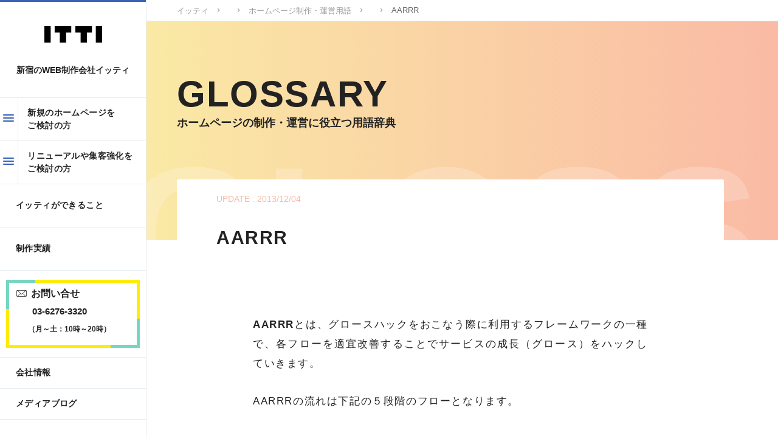

--- FILE ---
content_type: text/html; charset=UTF-8
request_url: https://www.itti.jp/knowledge/aarrr/
body_size: 12373
content:
<!DOCTYPE html>
<html prefix="og: https://ogp.me/ns#">
<head>
<meta charset="utf-8">
<meta http-equiv="content-language" content="ja">

<meta name='robots' content='max-image-preview:large' />
	<style>img:is([sizes="auto" i], [sizes^="auto," i]) { contain-intrinsic-size: 3000px 1500px }</style>
	<meta http-equiv="x-dns-prefetch-control" content="on">
<link rel="dns-prefetch" href="//connect.facebook.net">
<link rel="dns-prefetch" href="//s-static.ak.facebook.com">
<link rel="dns-prefetch" href="//static.ak.fbcdn.net">
<link rel="dns-prefetch" href="//static.ak.facebook.com">
<link rel="dns-prefetch" href="//www.facebook.com">
<link rel="dns-prefetch" href="//cdn.api.twitter.com">
<link rel="dns-prefetch" href="//p.twitter.com">
<link rel="dns-prefetch" href="//platform.twitter.com">
<link rel="dns-prefetch" href="//twitter.com">
<link rel="dns-prefetch" href="//googleads.g.doubleclick.net">
<link rel="dns-prefetch" href="//www.googleadservices.com">
<link rel="dns-prefetch" href="//pagead2.googlesyndication.com">
<link rel="dns-prefetch" href="//www.google-analytics.com">
<link rel="dns-prefetch" href="//www.googletagmanager.com">
<link rel="dns-prefetch" href="//fonts.googleapis.com">
<link rel="dns-prefetch" href="//maps.google.com">
<link rel="stylesheet" href="https://www.itti.jp/ittiwp/wp-content/cache/minify/0c5c4.css?x34678" media="all" />

<style id='classic-theme-styles-inline-css' type='text/css'>
/*! This file is auto-generated */
.wp-block-button__link{color:#fff;background-color:#32373c;border-radius:9999px;box-shadow:none;text-decoration:none;padding:calc(.667em + 2px) calc(1.333em + 2px);font-size:1.125em}.wp-block-file__button{background:#32373c;color:#fff;text-decoration:none}
</style>
<style id='global-styles-inline-css' type='text/css'>
:root{--wp--preset--aspect-ratio--square: 1;--wp--preset--aspect-ratio--4-3: 4/3;--wp--preset--aspect-ratio--3-4: 3/4;--wp--preset--aspect-ratio--3-2: 3/2;--wp--preset--aspect-ratio--2-3: 2/3;--wp--preset--aspect-ratio--16-9: 16/9;--wp--preset--aspect-ratio--9-16: 9/16;--wp--preset--color--black: #000000;--wp--preset--color--cyan-bluish-gray: #abb8c3;--wp--preset--color--white: #ffffff;--wp--preset--color--pale-pink: #f78da7;--wp--preset--color--vivid-red: #cf2e2e;--wp--preset--color--luminous-vivid-orange: #ff6900;--wp--preset--color--luminous-vivid-amber: #fcb900;--wp--preset--color--light-green-cyan: #7bdcb5;--wp--preset--color--vivid-green-cyan: #00d084;--wp--preset--color--pale-cyan-blue: #8ed1fc;--wp--preset--color--vivid-cyan-blue: #0693e3;--wp--preset--color--vivid-purple: #9b51e0;--wp--preset--gradient--vivid-cyan-blue-to-vivid-purple: linear-gradient(135deg,rgba(6,147,227,1) 0%,rgb(155,81,224) 100%);--wp--preset--gradient--light-green-cyan-to-vivid-green-cyan: linear-gradient(135deg,rgb(122,220,180) 0%,rgb(0,208,130) 100%);--wp--preset--gradient--luminous-vivid-amber-to-luminous-vivid-orange: linear-gradient(135deg,rgba(252,185,0,1) 0%,rgba(255,105,0,1) 100%);--wp--preset--gradient--luminous-vivid-orange-to-vivid-red: linear-gradient(135deg,rgba(255,105,0,1) 0%,rgb(207,46,46) 100%);--wp--preset--gradient--very-light-gray-to-cyan-bluish-gray: linear-gradient(135deg,rgb(238,238,238) 0%,rgb(169,184,195) 100%);--wp--preset--gradient--cool-to-warm-spectrum: linear-gradient(135deg,rgb(74,234,220) 0%,rgb(151,120,209) 20%,rgb(207,42,186) 40%,rgb(238,44,130) 60%,rgb(251,105,98) 80%,rgb(254,248,76) 100%);--wp--preset--gradient--blush-light-purple: linear-gradient(135deg,rgb(255,206,236) 0%,rgb(152,150,240) 100%);--wp--preset--gradient--blush-bordeaux: linear-gradient(135deg,rgb(254,205,165) 0%,rgb(254,45,45) 50%,rgb(107,0,62) 100%);--wp--preset--gradient--luminous-dusk: linear-gradient(135deg,rgb(255,203,112) 0%,rgb(199,81,192) 50%,rgb(65,88,208) 100%);--wp--preset--gradient--pale-ocean: linear-gradient(135deg,rgb(255,245,203) 0%,rgb(182,227,212) 50%,rgb(51,167,181) 100%);--wp--preset--gradient--electric-grass: linear-gradient(135deg,rgb(202,248,128) 0%,rgb(113,206,126) 100%);--wp--preset--gradient--midnight: linear-gradient(135deg,rgb(2,3,129) 0%,rgb(40,116,252) 100%);--wp--preset--font-size--small: 13px;--wp--preset--font-size--medium: 20px;--wp--preset--font-size--large: 36px;--wp--preset--font-size--x-large: 42px;--wp--preset--spacing--20: 0.44rem;--wp--preset--spacing--30: 0.67rem;--wp--preset--spacing--40: 1rem;--wp--preset--spacing--50: 1.5rem;--wp--preset--spacing--60: 2.25rem;--wp--preset--spacing--70: 3.38rem;--wp--preset--spacing--80: 5.06rem;--wp--preset--shadow--natural: 6px 6px 9px rgba(0, 0, 0, 0.2);--wp--preset--shadow--deep: 12px 12px 50px rgba(0, 0, 0, 0.4);--wp--preset--shadow--sharp: 6px 6px 0px rgba(0, 0, 0, 0.2);--wp--preset--shadow--outlined: 6px 6px 0px -3px rgba(255, 255, 255, 1), 6px 6px rgba(0, 0, 0, 1);--wp--preset--shadow--crisp: 6px 6px 0px rgba(0, 0, 0, 1);}:where(.is-layout-flex){gap: 0.5em;}:where(.is-layout-grid){gap: 0.5em;}body .is-layout-flex{display: flex;}.is-layout-flex{flex-wrap: wrap;align-items: center;}.is-layout-flex > :is(*, div){margin: 0;}body .is-layout-grid{display: grid;}.is-layout-grid > :is(*, div){margin: 0;}:where(.wp-block-columns.is-layout-flex){gap: 2em;}:where(.wp-block-columns.is-layout-grid){gap: 2em;}:where(.wp-block-post-template.is-layout-flex){gap: 1.25em;}:where(.wp-block-post-template.is-layout-grid){gap: 1.25em;}.has-black-color{color: var(--wp--preset--color--black) !important;}.has-cyan-bluish-gray-color{color: var(--wp--preset--color--cyan-bluish-gray) !important;}.has-white-color{color: var(--wp--preset--color--white) !important;}.has-pale-pink-color{color: var(--wp--preset--color--pale-pink) !important;}.has-vivid-red-color{color: var(--wp--preset--color--vivid-red) !important;}.has-luminous-vivid-orange-color{color: var(--wp--preset--color--luminous-vivid-orange) !important;}.has-luminous-vivid-amber-color{color: var(--wp--preset--color--luminous-vivid-amber) !important;}.has-light-green-cyan-color{color: var(--wp--preset--color--light-green-cyan) !important;}.has-vivid-green-cyan-color{color: var(--wp--preset--color--vivid-green-cyan) !important;}.has-pale-cyan-blue-color{color: var(--wp--preset--color--pale-cyan-blue) !important;}.has-vivid-cyan-blue-color{color: var(--wp--preset--color--vivid-cyan-blue) !important;}.has-vivid-purple-color{color: var(--wp--preset--color--vivid-purple) !important;}.has-black-background-color{background-color: var(--wp--preset--color--black) !important;}.has-cyan-bluish-gray-background-color{background-color: var(--wp--preset--color--cyan-bluish-gray) !important;}.has-white-background-color{background-color: var(--wp--preset--color--white) !important;}.has-pale-pink-background-color{background-color: var(--wp--preset--color--pale-pink) !important;}.has-vivid-red-background-color{background-color: var(--wp--preset--color--vivid-red) !important;}.has-luminous-vivid-orange-background-color{background-color: var(--wp--preset--color--luminous-vivid-orange) !important;}.has-luminous-vivid-amber-background-color{background-color: var(--wp--preset--color--luminous-vivid-amber) !important;}.has-light-green-cyan-background-color{background-color: var(--wp--preset--color--light-green-cyan) !important;}.has-vivid-green-cyan-background-color{background-color: var(--wp--preset--color--vivid-green-cyan) !important;}.has-pale-cyan-blue-background-color{background-color: var(--wp--preset--color--pale-cyan-blue) !important;}.has-vivid-cyan-blue-background-color{background-color: var(--wp--preset--color--vivid-cyan-blue) !important;}.has-vivid-purple-background-color{background-color: var(--wp--preset--color--vivid-purple) !important;}.has-black-border-color{border-color: var(--wp--preset--color--black) !important;}.has-cyan-bluish-gray-border-color{border-color: var(--wp--preset--color--cyan-bluish-gray) !important;}.has-white-border-color{border-color: var(--wp--preset--color--white) !important;}.has-pale-pink-border-color{border-color: var(--wp--preset--color--pale-pink) !important;}.has-vivid-red-border-color{border-color: var(--wp--preset--color--vivid-red) !important;}.has-luminous-vivid-orange-border-color{border-color: var(--wp--preset--color--luminous-vivid-orange) !important;}.has-luminous-vivid-amber-border-color{border-color: var(--wp--preset--color--luminous-vivid-amber) !important;}.has-light-green-cyan-border-color{border-color: var(--wp--preset--color--light-green-cyan) !important;}.has-vivid-green-cyan-border-color{border-color: var(--wp--preset--color--vivid-green-cyan) !important;}.has-pale-cyan-blue-border-color{border-color: var(--wp--preset--color--pale-cyan-blue) !important;}.has-vivid-cyan-blue-border-color{border-color: var(--wp--preset--color--vivid-cyan-blue) !important;}.has-vivid-purple-border-color{border-color: var(--wp--preset--color--vivid-purple) !important;}.has-vivid-cyan-blue-to-vivid-purple-gradient-background{background: var(--wp--preset--gradient--vivid-cyan-blue-to-vivid-purple) !important;}.has-light-green-cyan-to-vivid-green-cyan-gradient-background{background: var(--wp--preset--gradient--light-green-cyan-to-vivid-green-cyan) !important;}.has-luminous-vivid-amber-to-luminous-vivid-orange-gradient-background{background: var(--wp--preset--gradient--luminous-vivid-amber-to-luminous-vivid-orange) !important;}.has-luminous-vivid-orange-to-vivid-red-gradient-background{background: var(--wp--preset--gradient--luminous-vivid-orange-to-vivid-red) !important;}.has-very-light-gray-to-cyan-bluish-gray-gradient-background{background: var(--wp--preset--gradient--very-light-gray-to-cyan-bluish-gray) !important;}.has-cool-to-warm-spectrum-gradient-background{background: var(--wp--preset--gradient--cool-to-warm-spectrum) !important;}.has-blush-light-purple-gradient-background{background: var(--wp--preset--gradient--blush-light-purple) !important;}.has-blush-bordeaux-gradient-background{background: var(--wp--preset--gradient--blush-bordeaux) !important;}.has-luminous-dusk-gradient-background{background: var(--wp--preset--gradient--luminous-dusk) !important;}.has-pale-ocean-gradient-background{background: var(--wp--preset--gradient--pale-ocean) !important;}.has-electric-grass-gradient-background{background: var(--wp--preset--gradient--electric-grass) !important;}.has-midnight-gradient-background{background: var(--wp--preset--gradient--midnight) !important;}.has-small-font-size{font-size: var(--wp--preset--font-size--small) !important;}.has-medium-font-size{font-size: var(--wp--preset--font-size--medium) !important;}.has-large-font-size{font-size: var(--wp--preset--font-size--large) !important;}.has-x-large-font-size{font-size: var(--wp--preset--font-size--x-large) !important;}
:where(.wp-block-post-template.is-layout-flex){gap: 1.25em;}:where(.wp-block-post-template.is-layout-grid){gap: 1.25em;}
:where(.wp-block-columns.is-layout-flex){gap: 2em;}:where(.wp-block-columns.is-layout-grid){gap: 2em;}
:root :where(.wp-block-pullquote){font-size: 1.5em;line-height: 1.6;}
</style>
<link rel="stylesheet" href="https://www.itti.jp/ittiwp/wp-content/cache/minify/68d94.css?x34678" media="all" />




<script  src="https://www.itti.jp/ittiwp/wp-content/cache/minify/c82b0.js?x34678"></script>



<link rel="https://api.w.org/" href="https://www.itti.jp/wp-json/" /><link rel="alternate" title="JSON" type="application/json" href="https://www.itti.jp/wp-json/wp/v2/knowledge/1944" /><link rel="canonical" href="https://www.itti.jp/knowledge/aarrr/" />
<link rel='shortlink' href='https://www.itti.jp/?p=1944' />
<link rel="alternate" title="oEmbed (JSON)" type="application/json+oembed" href="https://www.itti.jp/wp-json/oembed/1.0/embed?url=https%3A%2F%2Fwww.itti.jp%2Fknowledge%2Faarrr%2F" />
<link rel="alternate" title="oEmbed (XML)" type="text/xml+oembed" href="https://www.itti.jp/wp-json/oembed/1.0/embed?url=https%3A%2F%2Fwww.itti.jp%2Fknowledge%2Faarrr%2F&#038;format=xml" />

<meta name="description" content="AARRRとは、グロースハックをおこなう際に利用するフレームワークの一種で、各フローを適宜改善することでサービスの成長（グロース）をハックしていきます。 AARRRの流れは下記の５段階のフローとなります。 Acquisi [&hellip;]" />
<meta property="og:title" content="AARRR" />
<meta property="og:description" content="AARRRとは、グロースハックをおこなう際に利用するフレームワークの一種で、各フローを適宜改善することでサービスの成長（グロース）をハックしていきます。 AARRRの流れは下記の５段階のフローとなります。 Acquisi [&hellip;]" />
<meta property="og:type" content="article" />
<meta property="og:url" content="https://www.itti.jp/knowledge/aarrr/" />
<meta property="og:image" content="https://www.itti.jp/ittiwp/wp-content/themes/original/common/img/img-index-kv-01@1x.jpg" />
<meta property="og:site_name" content="新宿のホームページ制作会社 ITTI（イッティ）" />
<meta name="twitter:card" content="summary_large_image" />
<meta name="twitter:site" content="@itti_staff" />
<meta property="og:locale" content="ja_JP" />
<meta property="fb:app_id" content="467033460304084">
<link rel="icon" href="https://www.itti.jp/ittiwp/wp-content/uploads/2019/01/cropped-icon-32x32.png?x34678" sizes="32x32" />
<link rel="icon" href="https://www.itti.jp/ittiwp/wp-content/uploads/2019/01/cropped-icon-192x192.png?x34678" sizes="192x192" />
<link rel="apple-touch-icon" href="https://www.itti.jp/ittiwp/wp-content/uploads/2019/01/cropped-icon-180x180.png?x34678" />
<meta name="msapplication-TileImage" content="https://www.itti.jp/ittiwp/wp-content/uploads/2019/01/cropped-icon-270x270.png" />

<meta name="keywords" content="東京都,新宿,ホームページ,制作会社,SEO,リニューアル" />
<meta name="classification" content="design" />
<meta name="author" content="イッティ" />
<meta name="tel" scheme="0362763320" />

<!-- Google Tag Manager -->
<script>(function(w,d,s,l,i){w[l]=w[l]||[];w[l].push({'gtm.start':
new Date().getTime(),event:'gtm.js'});var f=d.getElementsByTagName(s)[0],
j=d.createElement(s),dl=l!='dataLayer'?'&l='+l:'';j.async=true;j.src=
'https://www.googletagmanager.com/gtm.js?id='+i+dl;f.parentNode.insertBefore(j,f);
})(window,document,'script','dataLayer','GTM-KG8FHDK');</script>
<!-- End Google Tag Manager -->

<!-- Clarity -->
<script type="text/javascript">
    (function(c,l,a,r,i,t,y){
        c[a]=c[a]||function(){(c[a].q=c[a].q||[]).push(arguments)};
        t=l.createElement(r);t.async=1;t.src="https://www.clarity.ms/tag/"+i;
        y=l.getElementsByTagName(r)[0];y.parentNode.insertBefore(t,y);
    })(window, document, "clarity", "script", "py3r4o9jyt");
</script>


<link rel="canonical" href="https://www.itti.jp/knowledge/aarrr/">


<!-- for smartphone -->
<meta name="viewport" content="width=device-width,target-densitydpi=device-dpi" />
<meta name="format-detection" content="telephone=no" />

<link rel="preload" href="https://www.itti.jp/ittiwp/wp-content/themes/original/common/css/style.min.css?x34678" as="style">






</head>

<body id="top" class="f_grid-basic">

<!-- Google Tag Manager (noscript) -->
<noscript><iframe src="https://www.googletagmanager.com/ns.html?id=GTM-KG8FHDK"
height="0" width="0" style="display:none;visibility:hidden"></iframe></noscript>
<!-- End Google Tag Manager (noscript) -->

<svg class="f_svgicon-non" xmlns="https://www.w3.org/2000/svg" xmlns:xlink="https://www.w3.org/1999/xlink">
<symbol id="zigzag" viewBox="0 0 82.8 15.7">
<polygon points="31.4,15.7 21.4,5.7 11.4,15.7 0,4.2 2.8,1.4 11.4,10 21.4,0 31.4,10 41.4,0 51.4,10 61.4,0 71.4,10 80,1.4 82.8,4.2 71.4,15.7 61.4,5.7 51.4,15.7 41.4,5.7 "/>
</symbol>
</svg>

<main class="f_main-basic">

<nav id="breadcrumb" class="f_bread-nav-cont"><ol itemprop="breadcrumb"><li class="breadcrumb-home" itemscope="itemscope" itemtype="http://data-vocabulary.org/Breadcrumb"><a href="https://www.itti.jp" itemprop="url" data-wpel-link="internal"><span  itemprop="title">イッティ</span></a></li><li></li><li itemscope="itemscope" itemtype="http://data-vocabulary.org/Breadcrumb"><a href="https://www.itti.jp/knowledge/" itemprop="url" data-wpel-link="internal"><span itemprop="title">ホームページ制作・運営用語</span></a></li><li></li><li class="current-crumb" itemscope="itemscope" itemtype="http://data-vocabulary.org/Breadcrumb"><a href="https://www.itti.jp/knowledge/aarrr/" itemprop="url" data-wpel-link="internal"><span itemprop="title"><strong>AARRR</strong></span></a></li></ol></nav>
<header class="p_kv-glossary">

	<h1>GLOSSARY</h1>
    <p>ホームページの制作・運営に役立つ用語辞典</p>

</header>


<article class="f_page-grid-900-negative">


	<header class="p_blog-header">
    	<time>UPDATE : 
		2013/12/04    	</time>
        <h1>AARRR</h1>    
    </header>
    
    
    <div class="p_blog-text-cont">
    
    <p><strong>AARRR</strong>とは、グロースハックをおこなう際に利用するフレームワークの一種で、各フローを適宜改善することでサービスの成長（グロース）をハックしていきます。</p>
<p>AARRRの流れは下記の５段階のフローとなります。</p>
<ol>
<li>Acquisition（アクイジション）<br />ユーザーを集客する。</li>
<li>Activation （アクティベーション）<br />サービスを利用してもらう。</li>
<li>Retention (リテンション）<br />継続してサービス利用してもらう。</li>
<li>Referral (リファラル）<br />第三者へ共有してもらう。</li>
<li>Revenue （レベニュー）<br />優良顧客になってもらう。</li>
</ol>
<p>サービス、プロダクトによっって、各フローに設定する測定内容は異なります。</p>
<p>例えば、2.Activationには、ECサイトでは購入、携帯アプリでは無課金での利用などが設定でき、5.Revenueには、ECサイトでは高額商品の購入、携帯アプリでは課金ユーザーになってもらうことを設定して、各フローを測定することなどが考えられます。</p>
    
	
                  
    </div><!-- p_blog-text-cont -->


</article><!-- f_page-grid-900-negative -->



<br />
<b>Warning</b>:  Undefined variable $terms_slug in <b>/home/itti/itti.jp/public_html/ittiwp/wp-content/themes/original/single-knowledge.php</b> on line <b>72</b><br />



	<div class="p_blog-category-nav-footer">
    
    	<div>
        	<h4>用語メニュー</h4>
			<svg class="zig-line">
            <use xlink:href="#zigzag"/>
            </svg>
        </div>
    	
        <div>
        	<ul>

				<br />
<b>Warning</b>:  foreach() argument must be of type array|object, false given in <b>/home/itti/itti.jp/public_html/ittiwp/wp-content/themes/original/single-knowledge.php</b> on line <b>114</b><br />
			</ul>

			<ul><li><a href="https://www.itti.jp/knowledge_cat/glossary-seo/" data-wpel-link="internal">SEO用語</a></li><li><a href="https://www.itti.jp/knowledge_cat/glossary-webmaketing/" data-wpel-link="internal">ウェブマーケティング用語</a></li><li><a href="https://www.itti.jp/knowledge_cat/glossary-webdesign/" data-wpel-link="internal">ホームページ制作用語</a></li></ul>        </div>
        
    
    </div><!-- p_glossary-category-nav-footer -->


<div class="to-top" id="totop">
<img src="https://www.itti.jp/ittiwp/wp-content/themes/original/common/img/totop.svg?x34678" class="ページトップボタン">
</div>

</main>

	<div id="inquiry" class="f_foot-cont1 f_footer-inquiry-cont">
      
      	<ul>
      		<li class="animate" data-animate="fadeInDown">売り上げ・アクセス数を伸ばしたい</li>
      		<li class="animate" data-animate="fadeInDown" data-delay="0.2s">月々の管理費を抑えたい</li>
      		<li class="animate" data-animate="fadeInDown" data-delay="0.4s">リニューアルで失敗したくない</li>
      		<li class="animate" data-animate="fadeInDown" data-delay="0.7s">提案やサポートしてほしい</li>
      	</ul>
		
		<h3>ホームページに関することは<br>お気軽にご相談ください</h3>
        
        <div class="f_footer-inquiry-box">
       
    	<div class="p_inquiry-mail">
        	<a href="https://www.itti.jp/inquiry/" data-wpel-link="internal">
    		<h4>メールでお問い合せ</h4>
			<h5>
			<svg x="0" y="0" viewBox="0 0 550.795 550.795">
				<title>お問い合せ</title>
				<use xlink:href="#icon-mail"></use>
			</svg>
    		お問い合せフォーム
			</h5>
			<p>24時間以内にご返信いたします</p>
            </a>
    	</div>
		
    	<div>
    		<h4>電話でお問い合せ</h4>
    		<h5>
			<svg x="0" y="0" viewBox="0 0 32.667 32.667">
				<title>電話で問い合わせ</title>
				<use xlink:href="#icon-tel"></use>
			</svg>
    		<a href="tel:0362763320" data-wpel-link="internal">03-6276-3320</a>
    		</h5>
            <p>受付時間 月～土（10時～20時）</p>
    	</div>
    
    	</div><!-- f_footer-inquiry-box -->
		    
    </div><!-- f_foot-cont1 f_footer-inquiry-cont -->
	
    
    
    <div class="f_foot-cont2 f_footer-news-cont">
    
        <h2>ホームページ運営の情報を配信中</h2>
        <h3>BLOG</h3>

        <ul>
                    <li>
            <span>
            2025/08/31            </span>
            <a href="https://www.itti.jp/web-design/how-to-route-contact-form-7-submissions-to-different-email-addresses/" data-wpel-link="internal">Contact Form 7で送信先のメールを振り分ける方法</a>
            </li>
                    <li>
            <span>
            2025/07/24            </span>
            <a href="https://www.itti.jp/web-design/a-collection-of-special-errors-in-wordpress/" data-wpel-link="internal">WordPressの特殊なエラー集と解決方法</a>
            </li>
                    <li>
            <span>
            2025/07/01            </span>
            <a href="https://www.itti.jp/web-direction/%e7%95%b0%e3%81%aa%e3%82%8b%e3%83%89%e3%83%a1%e3%82%a4%e3%83%b3%e3%81%a7%e3%82%82%e7%b0%a1%e5%8d%98wordpress%e3%81%ae%e7%a7%bb%e8%a1%8c%e6%96%b9%e6%b3%95/" data-wpel-link="internal">異なるドメインでも簡単WordPressの移行方法</a>
            </li>
                    <li><a href="https://www.itti.jp/media/" data-wpel-link="internal"><i class="icon-arrow-circle-mark"></i>記事一覧へ</a></li>
        </ul>
    
        
         <h2>イッティからのお知らせ</h2>
        <h3>NEWS</h3>
        
<ul>
             
    <li>
    <span>
        2025/11/23    </span>
    <!-- 修正された部分: $tax_post->ID を削除し、引数なしで関数を呼び出します -->
    <a href="https://www.itti.jp/support/gmails-pop3-discontinuation-and-how-to-deal-with-it/" data-wpel-link="internal">Gmailのメール受信（POP3）廃止と対応設定方法</a>
    </li> 
     
    <li>
    <span>
        2024/11/30    </span>
    <!-- 修正された部分: $tax_post->ID を削除し、引数なしで関数を呼び出します -->
    <a href="https://www.itti.jp/support/the-display-will-be-in-error-due-to-the-discontinuation-of-the-instagram-api/" data-wpel-link="internal">InstagramのAPI廃止に伴い、インスタグラムの画像が非表示となるお客様へ</a>
    </li> 
     
    <li>
    <span>
        2024/02/03    </span>
    <!-- 修正された部分: $tax_post->ID を削除し、引数なしで関数を呼び出します -->
    <a href="https://www.itti.jp/support/the-web-servers-we-provide-are-compliant-with-gmails-sending-policy/" data-wpel-link="internal">サーバーはGmailの送信ポリシーに対応しております</a>
    </li> 
            <li><a href="https://www.itti.jp/support_cat/itti-infomations/" data-wpel-link="internal"><i class="icon-arrow-circle-mark"></i>記事一覧へ</a></li>
</ul>

    </div><!-- f_foot-cont2 f_footer-news-cont -->
 
 
    
    <div class="f_foot-cont3 f_footer-info-cont">

		<div>
        	<a href="https://www.itti.jp/" data-wpel-link="internal">
			<svg x="0" y="0" viewBox="0 0 247 70">
				<title>新宿のWEB制作会社イッティ</title>
				<use xlink:href="#logo"></use>
			</svg>
			</a>
        </div>
		
        <div>
        
        	<h6>イッティ / 有限会社ラクフウ</h6>
        	<p>
            東京都新宿区西新宿4-29-4<br>
            TEL：03-6276-3320
            </p>
            <p>&copy;2005 ITTI Rakufu Inc.</p>
        </div>
		
        <div>
        	<a href="https://www.itti.jp/inquiry/" data-wpel-link="internal">お問い合せ</a>
        	<a href="https://www.itti.jp/company/" data-wpel-link="internal">会社概要</a>
        	<a href="https://www.itti.jp/company/#accessmap" data-wpel-link="internal">地図・アクセス</a>
        	<a href="https://www.itti.jp/company/policy/" data-wpel-link="internal">個人情報保護方針</a>
        	<a href="https://www.itti.jp/company/privacy/" data-wpel-link="internal">サイトポリシー</a>
        	<a href="https://www.rakufu.co.jp/" data-wpel-link="external" target="_blank" rel="nofollow external noopener noreferrer">ラクフウ 企業サイト</a>
        </div>

    </div><!-- f_foot-cont3 f_footer-info-cont -->
    
    

<!------------------ NAV G ----------------------->

	<div class="f_body-side">
    
    	<div id="f_body-side-cont" class="f_body-side-cont">
    
    	<div class="logo-box">
        
        	<span class="f_nav-global-sp-btn">
            	<span></span>
                <span></span>
                <span></span>
            </span>
        
        	<a href="https://www.itti.jp/" title="新宿のWEB制作会社イッティ" data-wpel-link="internal">
			<svg x="0" y="0" viewBox="0 0 247 70">
				<title>新宿のWEB制作会社イッティ</title>
				<use xlink:href="#logo"></use>
			</svg>
			</a>
            <p>新宿のWEB制作会社イッティ</p>
        
        </div>
        
        
        <nav class="f_nav-global">
        
        <ul class="auroramenu">       	
            <li>
            	<div>
                <span class="ac-hum">
                    <span></span>
                    <span></span>
                    <span></span>
                </span>
                <a href="https://www.itti.jp/new-website/" data-wpel-link="internal">新規のホームページを<br>ご検討の方</a></div>
                <ol >
                    <li><a href="https://www.itti.jp/new-website/small-scale-homepage/" data-wpel-link="internal">小規模ホームページ 3プラン</a></li>
                    <li><a href="https://www.itti.jp/new-website/large-scale-homepage/" data-wpel-link="internal">中～大規模のホームページ制作</a></li>
                </ol>
            </li>
            
        	<li>
            	<div>
                <span class="ac-hum">
                    <span></span>
                    <span></span>
                    <span></span>
                </span>
                <a href="https://www.itti.jp/renewal-website/" data-wpel-link="internal">リニューアルや集客強化を<br>ご検討の方</a>
                </div>
                <ol >
                    <li><a href="https://www.itti.jp/renewal-website/renewal/" data-wpel-link="internal">ホームページのリニューアル</a></li>
                    <li><a href="https://www.itti.jp/renewal-website/strengthen/" data-wpel-link="internal">スマフォ対応や集客の強化</a></li>
                </ol>
            </li>

            <li><a href="https://www.itti.jp/features/" data-wpel-link="internal">イッティができること</a></li>
        	
            <li><a href="https://www.itti.jp/casestudy/" data-wpel-link="internal">制作実績</a></li>
        	
            <li>
                <a href="https://www.itti.jp/inquiry/" class="inquiry-link" data-wpel-link="internal">
                <div class="inquiry-cont">
                    <div class="inquiry-box">
                    <i class="icon-mail-envelope-closed2"></i>お問い合せ
                    <p>03-6276-3320<br><span>（月～土：10時～20時）</span></p>
                    </div>
                </div>
                </a>
            </li>
        	
            <li><a href="https://www.itti.jp/company/" data-wpel-link="internal">会社情報</a></li>
            <li><a href="https://www.itti.jp/media/" data-wpel-link="internal">メディアブログ</a></li>
        </ul>
        
        </nav><!-- nav-globa -->
        
        </div>
        

	</div><!-- f_body-side -->


<script type="speculationrules">
{"prefetch":[{"source":"document","where":{"and":[{"href_matches":"\/*"},{"not":{"href_matches":["\/ittiwp\/wp-*.php","\/ittiwp\/wp-admin\/*","\/ittiwp\/wp-content\/uploads\/*","\/ittiwp\/wp-content\/*","\/ittiwp\/wp-content\/plugins\/*","\/ittiwp\/wp-content\/themes\/original\/*","\/*\\?(.+)"]}},{"not":{"selector_matches":"a[rel~=\"nofollow\"]"}},{"not":{"selector_matches":".no-prefetch, .no-prefetch a"}}]},"eagerness":"conservative"}]}
</script>
<script type="application/ld+json">
{
	"@context" : "https://schema.org",
	"@type" : "Organization",
	"name" : "イッティ",
	"description" : "新宿のホームページ制作会社として10年以上の実績があります。SEOで集客して収益をアップさせるのが得意です。",
	"url" : "https://www.itti.jp/",
	"logo": "https://www.itti.jp/ittiwp/wp-content/themes/original/common/img/logo.svg",
	"telephone" : "+81-03-6276-3320",
	"faxNumber": "+81-03-5350-1158",
	"address": {
		"@type": "PostalAddress",
		"addressLocality": "新宿区西新宿",
		"addressRegion": "東京都",
		"postalCode": "160-0023",
		"streetAddress": "4-29-4",
		"addressCountry": "JP"
	},
	"contactPoint" : [
		{ "@type" : "ContactPoint",
		"telephone" : "+81-03-6276-3320",
		"contactType" : "customer service"
		} 
	]},
	{
	"hasMap": "https://goo.gl/maps/fsJLQG1LGdR2",
	"geo": {
		"@type": "GeoCoordinates",
		"latitude": "35.692951",
		"longitude": "139.698414"
	}
}
</script>
<script type="application/ld+json">
		{"@context":"http://schema.org",
		"name":"新宿のホームページ制作会社イッティ",
		"mainEntityOfPage":"https://www.itti.jp/",
		"inLanguage":"jp",
		"publisher": {
			"@type": "Organization",
			"name": "イッティ",
			"logo": {
				"@type": "ImageObject",
				"url": "https://www.itti.jp/ittiwp/wp-content/themes/original/common/img/logo.jpg"
			}},
		"author":{
			"@type": "Person",
			"name": "ITTI Staff"
		},
"copyrightYear":"2025-11-22T14:44:32+0900",
"dateModified":"2025-11-22T17:39:39+0900",
"datePublished":"2025-11-22T14:44:32+0900",
"description":"AARRRとは、グロースハックをおこなう際に利用するフレームワークの一種で、各フローを適宜改善することでサービスの成長（グロース）をハックしていきます。 AARRRの流れは下記の５段階のフローとなります。 Acquisi [&hellip;]",
"headline":"AARRR",
"image":{"@type":"ImageObject","url":"https://www.itti.jp/ittiwp/wp-content/themes/original/common/img/img-index-kv-01@1x.jpg"},
"url":"https://www.itti.jp/knowledge/aarrr/",
"@type":"article"}</script>
<script  src="https://www.itti.jp/ittiwp/wp-content/cache/minify/46fb7.js?x34678"></script>

<script type="text/javascript" id="wp-i18n-js-after">
/* <![CDATA[ */
wp.i18n.setLocaleData( { 'text direction\u0004ltr': [ 'ltr' ] } );
/* ]]> */
</script>
<script  src="https://www.itti.jp/ittiwp/wp-content/cache/minify/e1ab4.js?x34678"></script>

<script type="text/javascript" id="contact-form-7-js-translations">
/* <![CDATA[ */
( function( domain, translations ) {
	var localeData = translations.locale_data[ domain ] || translations.locale_data.messages;
	localeData[""].domain = domain;
	wp.i18n.setLocaleData( localeData, domain );
} )( "contact-form-7", {"translation-revision-date":"2025-10-29 09:23:50+0000","generator":"GlotPress\/4.0.3","domain":"messages","locale_data":{"messages":{"":{"domain":"messages","plural-forms":"nplurals=1; plural=0;","lang":"ja_JP"},"This contact form is placed in the wrong place.":["\u3053\u306e\u30b3\u30f3\u30bf\u30af\u30c8\u30d5\u30a9\u30fc\u30e0\u306f\u9593\u9055\u3063\u305f\u4f4d\u7f6e\u306b\u7f6e\u304b\u308c\u3066\u3044\u307e\u3059\u3002"],"Error:":["\u30a8\u30e9\u30fc:"]}},"comment":{"reference":"includes\/js\/index.js"}} );
/* ]]> */
</script>
<script type="text/javascript" id="contact-form-7-js-before">
/* <![CDATA[ */
var wpcf7 = {
    "api": {
        "root": "https:\/\/www.itti.jp\/wp-json\/",
        "namespace": "contact-form-7\/v1"
    },
    "cached": 1
};
/* ]]> */
</script>
<script  src="https://www.itti.jp/ittiwp/wp-content/cache/minify/b3e7c.js?x34678"></script>

<script type="text/javascript" id="cf7msm-js-extra">
/* <![CDATA[ */
var cf7msm_posted_data = [];
/* ]]> */
</script>




<script  src="https://www.itti.jp/ittiwp/wp-content/cache/minify/d7b71.js?x34678"></script>

<script>
	(function (w, d) {
			w.addEventListener('LazyLoad::Initialized', function (e) {
				w.lazyLoadInstance = e.detail.instance;
			}, false);

			var b = d.getElementsByTagName('body')[0];
			var s = d.createElement("script"); s.async = true;
			var v = !("IntersectionObserver" in w) ? "8.16.0" : "10.19.0";
			s.src = "https://www.itti.jp/ittiwp/wp-content/themes/original/common/js/" + v + "/lazyload.min.js";
			w.lazyLoadOptions = {
				elements_selector: ".lazy",
				to_webp:true
				};
			b.appendChild(s);
	}(window, document));
</script>

<script src="//instant.page/3.0.0" type="module" defer integrity="sha384-OeDn4XE77tdHo8pGtE1apMPmAipjoxUQ++eeJa6EtJCfHlvijigWiJpD7VDPWXV1"></script>

<!-- SVG -->
<svg display="none">

<defs>
<symbol id="logo"  viewBox="0 0 247 70">
<rect class="cls-1" width="27" height="70"/><rect class="cls-1" x="220" width="27" height="70"/>
<polygon class="cls-1" points="44 0 44 27 66 27 66 70 93 70 93 27 115 27 115 0 44 0 132.5 27 155 27 155 70 182 70 182 27 203.5 27 203.5 0 132.5 0 132.5 27"/>
</symbol>
</defs>

<defs>
<symbol id="zigzag" viewBox="0 0 82.8 15.7">
<polygon points="31.4,15.7 21.4,5.7 11.4,15.7 0,4.2 2.8,1.4 11.4,10 21.4,0 31.4,10 41.4,0 51.4,10 61.4,0 71.4,10 80,1.4 82.8,4.2 71.4,15.7 61.4,5.7 51.4,15.7 41.4,5.7 "/>
</symbol>
</defs>

    <defs>
    <symbol id="icon-mail" viewBox="0 0 550.795 550.795">
		<path d="M501.613,491.782c12.381,0,23.109-4.088,32.229-12.16L377.793,323.567c-3.744,2.681-7.373,5.288-10.801,7.767
			c-11.678,8.604-21.156,15.318-28.434,20.129c-7.277,4.822-16.959,9.737-29.045,14.755c-12.094,5.024-23.361,7.528-33.813,7.528
			h-0.306h-0.306c-10.453,0-21.72-2.503-33.813-7.528c-12.093-5.018-21.775-9.933-29.045-14.755
			c-7.277-4.811-16.75-11.524-28.434-20.129c-3.256-2.387-6.867-5.006-10.771-7.809L16.946,479.622
			c9.119,8.072,19.854,12.16,32.234,12.16H501.613z M31.047,225.299C19.37,217.514,9.015,208.598,0,198.555V435.98l137.541-137.541
			C110.025,279.229,74.572,254.877,31.047,225.299z M520.059,225.299c-41.865,28.336-77.447,52.73-106.75,73.195l137.486,137.492V198.555
			C541.98,208.396,531.736,217.306,520.059,225.299z M501.613,59.013H49.181c-15.784,0-27.919,5.33-36.42,15.979C4.253,85.646,0.006,98.97,0.006,114.949			c0,12.907,5.636,26.892,16.903,41.959c11.267,15.061,23.256,26.891,35.961,35.496c6.965,4.921,27.969,19.523,63.012,43.801			c18.917,13.109,35.368,24.535,49.505,34.395c12.05,8.396,22.442,15.667,31.022,21.701c0.985,0.691,2.534,1.799,4.59,3.269			c2.215,1.591,5.018,3.61,8.476,6.107c6.659,4.816,12.191,8.709,16.597,11.683c4.4,2.975,9.731,6.298,15.985,9.988			c6.249,3.685,12.143,6.456,17.675,8.299c5.533,1.842,10.655,2.766,15.367,2.766h0.306h0.306c4.711,0,9.834-0.924,15.368-2.766
			c5.531-1.843,11.42-4.608,17.674-8.299c6.248-3.69,11.572-7.02,15.986-9.988c4.406-2.974,9.938-6.866,16.598-11.683
			c3.451-2.497,6.254-4.517,8.469-6.102c2.057-1.476,3.605-2.577,4.596-3.274c6.684-4.651,17.1-11.892,31.104-21.616
			c25.482-17.705,63.01-43.764,112.742-78.281c14.957-10.447,27.453-23.054,37.496-37.803c10.025-14.749,15.051-30.22,15.051-46.408
			c0-13.525-4.873-25.098-14.598-34.737C526.461,63.829,514.932,59.013,501.613,59.013z"/>
    </symbol>
    </defs>
 
     <defs>
    <symbol id="icon-tel" viewBox="0 0 32.667 32.667">   
    	<path d="M16.333,0C7.327,0,0,7.327,0,16.334c0,9.006,7.326,16.333,16.333,16.333c0.557,0,1.007-0.451,1.007-1.006
		c0-0.556-0.45-1.007-1.007-1.007c-7.896,0-14.318-6.424-14.318-14.319c0-7.896,6.422-14.32,14.318-14.32
		c7.896,0,14.317,6.424,14.317,14.32c0,3.299-1.756,6.571-4.269,7.955c-0.913,0.502-1.903,0.751-2.959,0.761
		c0.634-0.378,1.183-0.887,1.591-1.531c0.08-0.121,0.186-0.226,0.238-0.359c0.328-0.789,0.357-1.684,0.555-2.516
		c0.243-1.066-4.658-3.143-5.084-1.815c-0.154,0.493-0.39,2.048-0.699,2.458c-0.275,0.365-0.953,0.193-1.377-0.168
		c-1.117-0.952-2.364-2.352-3.458-3.457l0.002-0.001c-0.028-0.029-0.062-0.062-0.092-0.091c-0.031-0.03-0.062-0.062-0.093-0.092l0,0
		c-1.106-1.093-2.506-2.338-3.457-3.458c-0.36-0.424-0.534-1.1-0.168-1.376c0.41-0.31,1.966-0.543,2.458-0.698
		c1.326-0.425-0.75-5.329-1.816-5.084c-0.832,0.195-1.727,0.225-2.516,0.552c-0.134,0.056-0.238,0.16-0.359,0.24
		c-2.799,1.775-3.16,6.083-0.428,9.292c1.041,1.228,2.127,2.416,3.245,3.576l-0.006,0.004c0.031,0.031,0.063,0.06,0.095,0.09
		c0.03,0.031,0.059,0.062,0.088,0.095l0.006-0.006c1.16,1.118,2.535,2.764,4.769,4.255c4.703,3.141,8.312,2.264,10.438,1.098
		c3.67-2.021,5.312-6.338,5.312-9.719C32.667,7.327,25.339,0,16.333,0z"/>
    </symbol>
    </defs> 

</svg>
</body>
<!-- InstanceEnd --></html>
<!--
Performance optimized by W3 Total Cache. Learn more: https://www.boldgrid.com/w3-total-cache/

Disk: Enhanced  を使用したページ キャッシュ
Disk を使用して縮小 

Served from: www.itti.jp @ 2026-01-15 13:50:02 by W3 Total Cache
-->

--- FILE ---
content_type: text/css
request_url: https://www.itti.jp/ittiwp/wp-content/themes/original/common/css/style.min.css?x34678
body_size: 74828
content:
@charset "UTF-8";@font-face{font-family:icomoon;src:url(../fonts/icomoon.eot?qmzs8y);src:url(../fonts/icomoon.eot?qmzs8y#iefix) format('embedded-opentype'),url(../fonts/icomoon.ttf?qmzs8y) format('truetype'),url(../fonts/icomoon.woff?qmzs8y) format('woff'),url(../fonts/icomoon.svg?qmzs8y#icomoon) format('svg');font-weight:400;font-style:normal}[class*=" icon-"],[class^=icon-]{font-family:icomoon!important;speak:none;font-style:normal;font-weight:400;font-variant:normal;text-transform:none;line-height:1;-webkit-font-smoothing:antialiased;-moz-osx-font-smoothing:grayscale}.icon-line-arrow:before{content:"\1f302"}.icon-format_quote:before{content:"\e244"}.icon-keyboard_arrow_left:before{content:"\e314"}.icon-keyboard_arrow_right:before{content:"\e315"}.icon-phone_in_talk:before{content:"\e61d"}.icon-location_city:before{content:"\e7f1"}.icon-room:before{content:"\e8b4"}.icon-search-plus:before{content:"\e900"}.icon-mail-envelope-closed:before{content:"\e901"}.icon-document:before{content:"\e902"}.icon-document-list:before{content:"\e903"}.icon-pen-angled:before{content:"\e904"}.icon-document-edit:before{content:"\e905"}.icon-tag:before{content:"\e906"}.icon-arrow-mark:before{content:"\e907"}.icon-arrow-circle-mark:before{content:"\e908"}h1,h2,h3,h4,h5,h6{font-weight: 600}.icon-mail-envelope-closed2:before{content:"\e909"}@font-face{font-family:Inter;font-style:normal;font-weight:500;font-display:swap;src:url(../fonts/Inter-Medium.woff2?v=3.12) format("woff2"),url(../fonts/Inter-Medium.woff?v=3.12) format("woff")}@font-face{font-family:Inter;font-style:normal;font-weight:700;font-display:swap;src:url(../fonts/Inter-Bold.woff2?v=3.12) format("woff2"),url(../fonts/Inter-Bold.woff?v=3.12) format("woff")}.p_nav-page-cont a span,.p_results-index-list h2,.p_results-post-cont h3{font-family:游ゴシック体,YuGothic,游ゴシック,"Yu Gothic","ヒラギノ角ゴ Pro W3","Hiragino Kaku Gothic Pro",メイリオ,Meiryo,sans-serif}.p_index-kv-wrap{width:100%;height:630px;padding-top:30px;overflow:hidden;position:relative}.p_index-kv-wrap .p_index-kv-cont{max-width:900px;height:630px;margin:0;position:relative;margin-left:50px;margin-right:auto}.p_index-kv-wrap .swiper-container{width:100%;overflow:visible;z-index:1}.p_index-kv-wrap .swiper-slide{margin:0 0;cursor:-webkit-grab;cursor:grab}.p_index-kv-wrap .swiper-slide:active{cursor:-webkit-grabbing;cursor:grabbing}.p_index-kv-wrap .swiper-btn-next,.p_index-kv-wrap .swiper-btn-prev{letter-spacing:0;width:70px;height:70px;padding:0;background:#ffec00;border-radius:4px;cursor:pointer;color:transparent;border:none;outline:0;position:absolute;top:calc(50% - 40px);z-index:10;display:-webkit-box;display:flex;-webkit-box-pack:center;justify-content:center;-webkit-box-align:center;align-items:center}.p_index-kv-wrap .swiper-btn-prev{left:30px}.p_index-kv-wrap .swiper-btn-next{left:900px}.p_index-kv-wrap .swiper-btn-next:before,.p_index-kv-wrap .swiper-btn-prev:before{font-family:icomoon;font-size:4rem;color:#222;line-height:1;letter-spacing:0;display:block}.p_index-kv-wrap .swiper-btn-prev:before{content:"\e314"}.p_index-kv-wrap .swiper-btn-next:before{content:"\e315"}@media screen and (max-width:767px){.p_index-kv-wrap{height:auto;margin:-20px 0 20px}.p_index-kv-wrap .p_index-kv-cont{width:100%;height:auto;margin:0}.p_index-kv-wrap .swiper-slide img{width:auto;height:auto;max-width:100%;max-height:100%}.p_index-kv-wrap .swiper-btn-next,.p_index-kv-wrap .swiper-btn-prev{display:none}}.p_index-cathe-box{width:900px;margin:40px 0 80px 50px}.p_index-cathe-box h1{font-size:3.6rem;color:#0448ad;font-weight:400;height:90px;margin-bottom:40px;box-shadow:0 0 20px 0 rgba(5,70,175,.2);display:-webkit-box;display:flex;-webkit-box-pack:center;justify-content:center;-webkit-box-align:center;align-items:center}.p_index-cathe-box span{margin:0 15px}.p_index-cathe-box span img{width:26px;height:26px}.p_index-cathe-box p{font-size:2rem;font-weight:700;text-align:center}@media screen and (max-width:767px){.p_index-cathe-box{width:100%;margin:40px 0 40px}.p_index-cathe-box h1{font-size:2.4rem;height:auto;padding:20px 0;margin-bottom:30px;-webkit-box-orient:vertical;-webkit-box-direction:normal;flex-direction:column}.p_index-cathe-box span{margin:15px 0;display:block}.p_index-cathe-box p{font-size:1.6rem;padding:0 15px}}.p_mark-triangle{margin:0 0 0 420px;border-left:30px solid transparent;border-right:30px solid transparent;border-top:30px solid #fff}@media screen and (max-width:767px){.p_mark-triangle{margin-left:calc(50% - 30px)}}.p_index-design-cont{width:100%;padding:30px 0 100px 50px;background:#f5f7fb;position:relative}.p_index-design-cont h2:nth-of-type(1){font-size:1.9rem;font-weight:400;text-align:center;width:900px;margin:20px 0 70px}.p_index-design-cont h2:nth-of-type(1) span{font-family:Montserrat,sans-serif;font-display:swap;font-size:3.6rem;font-weight:600;color:#0448ad;letter-spacing:0;margin-bottom:20px;display:block}.p_index-design-cont h2:nth-of-type(2){font-size:2.3rem;color:#00a0e9;font-weight:600;text-align:center;width:900px;margin:100px 0 50px}.p_index-design-cont .p_index-design-box{width:900px;display:-webkit-box;display:flex;-webkit-box-pack:justify;justify-content:space-between}.p_index-design-cont a{width:440px;height:440px;background:#fff;border:1px solid #fff;border-radius:2px;box-shadow:0 0 20px 0 rgba(0,51,102,.05);display:block;-webkit-transition:all .3s ease .1s;transition:all .3s ease .1s}.p_index-design-cont a:hover{box-shadow:0 0 35px 0 rgba(0,160,230,.2)}.p_index-design-cont h3{font-size:2.3rem;line-height:1.6;color:#0448ad;text-align:center;margin:45px 0 35px}.p_index-design-cont h3 br{display:none}.p_index-design-cont p{font-size:1.6rem;line-height:1.9;padding:0 25px 0 30px;text-align:justify;text-justify:inter-ideograph}.p_index-design-cont figure{width:100%;height:160px;display:block}.p_index-design-cont figure img{width:auto;height:160px}@media screen and (max-width:767px){.p_index-design-cont{width:100%;height:auto;padding:30px 0 60px}.p_index-design-cont h2:nth-of-type(1){width:100%}.p_index-design-cont h2:nth-of-type(2){font-size:1.8rem;width:100%;margin:60px 0 50px}.p_index-design-cont .p_index-design-box{width:100%;padding:0 15px;display:-webkit-box;display:flex;-webkit-box-orient:vertical;-webkit-box-direction:normal;flex-direction:column}.p_index-design-cont a{width:100%;height:auto;padding-bottom:40px;margin-bottom:30px}.p_index-design-cont h3{font-size:2.1rem;line-height:1.4;padding:0 15px;margin:40px 0 20px}.p_index-design-cont h3 br{display:block}.p_index-design-cont p{font-size:1.6rem;line-height:1.9;padding:0 25px 0 30px;text-align:justify;text-justify:inter-ideograph}.p_index-design-cont figure{width:100%;height:auto}.p_index-design-cont figure img{width:100%;height:auto}}.p_index-feature-cont{width:100%;padding:80px 0 90px 50px}.p_index-feature-cont h2{width:900px;position:relative}.p_index-feature-cont ul{width:900px;margin-top:70px;display:-webkit-box;display:flex;flex-wrap:wrap;-webkit-box-pack:justify;justify-content:space-between}.p_index-feature-cont li:nth-of-type(1){width:900px;border:1px solid #0071b2;box-shadow:5px 5px 0 0 #0071b2;display:-webkit-box;display:flex;-webkit-box-align:center;align-items:center}.p_index-feature-cont li:nth-of-type(1) h3{font-size:2.3rem;line-height:1.5;width:400px;padding:90px 0 90px;margin-right:50px;display:-webkit-box;display:flex;-webkit-box-pack:center;justify-content:center;-webkit-box-align:center;align-items:center}.p_index-feature-cont li:nth-of-type(1) figure{margin-right:20px}.p_index-feature-cont li:nth-of-type(1) figure img{height:65px}.p_index-feature-cont li:nth-of-type(1) div{width:410px}.p_index-feature-cont li:nth-of-type(2){border:1px solid #ff943c;box-shadow:5px 5px 0 0 #ff943c}.p_index-feature-cont li:nth-of-type(3){border:1px solid #49c8e6;box-shadow:5px 5px 0 0 #49c8e6}.p_index-feature-cont li:nth-of-type(4){border:1px solid #f9ce30;box-shadow:5px 5px 0 0 #f9ce30}.p_index-feature-cont li:nth-of-type(5){border:1px solid #2ec796;box-shadow:5px 5px 0 0 #2ec796}.p_index-feature-cont li:nth-of-type(6){border:1px solid #7daeff;box-shadow:5px 5px 0 0 #7daeff}.p_index-feature-cont li:nth-of-type(7){border:1px solid #ff836a;box-shadow:5px 5px 0 0 #ff836a}.p_index-feature-cont li{margin:0 0 30px 0;background:#fff;position:relative}.p_index-feature-cont li:nth-of-type(n+2){width:290px}.p_index-feature-cont li:nth-of-type(n+2) h3{font-size:2rem;line-height:1.5;text-align:center;height:60px;margin-bottom:20px;display:-webkit-box;display:flex;-webkit-box-pack:center;justify-content:center;-webkit-box-align:center;align-items:center}.p_index-feature-cont li:nth-of-type(n+2) figure{height:170px;display:-webkit-box;display:flex;-webkit-box-pack:center;justify-content:center;-webkit-box-align:center;align-items:center}.p_index-feature-cont li:nth-of-type(n+2) figure img{height:60px}.p_index-feature-cont li:nth-of-type(n+2) p{padding:0 25px 50px 30px}.p_index-feature-cont p{font-size:1.5rem;color:#222;line-height:1.7;letter-spacing:1px;text-align:justify;text-justify:inter-ideograph}.p_index-feature-cont .p_btn-more-feature{font-size:1.7rem;color:#fff;width:280px;height:60px;color:#fff;font-weight:700;text-decoration:none;background:#288cff;border:2px solid #288cff;display:block;display:-webkit-box;display:flex;-webkit-box-pack:center;justify-content:center;-webkit-box-align:center;align-items:center;position:relative;top:0;left:0;-webkit-transition:all .3s ease .1s;transition:all .3s ease .1s;margin:70px 0 0 315px}.p_index-feature-cont .p_btn-more-feature::before{font-family:icomoon;content:"\1f302";color:#fff;font-weight:400;margin-right:5px;-webkit-transition:all .3s ease .1s;transition:all .3s ease .1s}.p_index-feature-cont .p_btn-more-feature:hover{color:#288cff;background:#fff;top:-10px;left:-10px}.p_index-feature-cont .p_btn-more-feature:hover::before{color:#288cff}@media screen and (max-width:767px){.p_index-feature-cont{padding:80px 15px 90px}.p_index-feature-cont h2{width:100%}.p_index-feature-cont ul{width:100%}.p_index-feature-cont li:nth-of-type(1){width:100%;padding:0 25px 40px 25px;-webkit-box-orient:vertical;-webkit-box-direction:normal;flex-direction:column}.p_index-feature-cont li:nth-of-type(1) h3{text-align:center;width:100%;padding:0 0 40px;margin:0;-webkit-box-orient:vertical;-webkit-box-direction:normal;flex-direction:column}.p_index-feature-cont li:nth-of-type(1) h3 img{width:60px;height:auto;margin:0}.p_index-feature-cont li:nth-of-type(1) div{width:100%}.p_index-feature-cont li:nth-of-type(1) figure{height:120px;display:-webkit-box;display:flex;-webkit-box-pack:center;justify-content:center}.p_index-feature-cont li:nth-of-type(n+2){width:100%}.p_index-feature-cont li:nth-of-type(n+2) h3{margin-bottom:20px}.p_index-feature-cont li:nth-of-type(n+2) figure{height:120px}.p_index-feature-cont li:nth-of-type(n+2) figure img{width:60px;height:auto}.p_index-feature-cont .p_btn-more-feature{margin:70px auto 0}}.p_index-results-cont{padding:60px 0 80px;background:url(../img/webdesign/index-results-cont.gif),linear-gradient(135deg,#fff6ef 0,#f1fff4 100%);border-bottom:1px solid #e7edf1}.p_index-results-cont h2{text-align:center;width:900px;margin-left:50px}.p_index-results-cont ul{width:900px;margin:60px 0 0 50px;display:-webkit-box;display:flex;justify-content:space-around;-webkit-box-align:center;align-items:center}.p_index-results-cont li{position:relative;top:0;left:0;z-index:2}.p_index-results-cont li a{width:260px;height:420px;padding:0 0 20px;border:10px solid #fff;display:block;position:relative;top:0;left:0;-webkit-transition:all .3s ease .1s;transition:all .3s ease .1s}.p_index-results-cont li a:hover{top:-5px;left:-5px;box-shadow:10px 10px 20px 0 rgba(0,0,0,.07)}.p_index-results-cont li::before{width:90px;height:90px;display:block;position:absolute;top:-15px;left:180px;-webkit-transition:all .8s ease .1s;transition:all .8s ease .1s}.p_index-results-cont li::after{width:90px;height:90px;display:block;position:absolute;top:345px;left:-10px;z-index:-1;-webkit-transition:all .8s ease .1s;transition:all .8s ease .1s}.p_index-results-cont li:hover::before{top:-20px;left:175px}.p_index-results-cont li:hover::after{top:335px;left:-15px}.p_index-results-cont li:nth-of-type(1){margin-top:50px}.p_index-results-cont li:nth-of-type(1)::before{content:url(../img/webdesign/index-results-line01.png)}.p_index-results-cont li:nth-of-type(1)::after{content:url(../img/webdesign/index-results-line01.png)}.p_index-results-cont li:nth-of-type(1) a{background:#fff5a8}.p_index-results-cont li:nth-of-type(2)::before{content:url(../img/webdesign/index-results-line02.png)}.p_index-results-cont li:nth-of-type(2)::after{content:url(../img/webdesign/index-results-line02.png)}.p_index-results-cont li:nth-of-type(2) a{background:#fdd4c4}.p_index-results-cont li:nth-of-type(3){margin-top:50px}.p_index-results-cont li:nth-of-type(3)::before{content:url(../img/webdesign/index-results-line03.png)}.p_index-results-cont li:nth-of-type(3)::after{content:url(../img/webdesign/index-results-line03.png)}.p_index-results-cont li:nth-of-type(3) a{background:#c9efe3}.p_index-results-cont figure{width:210px;height:230px;margin:20px auto 25px;display:block}.p_index-results-cont img{width:210px;height:230px;-o-object-fit:cover;object-fit:cover;font-family:'object-fit: cover;'}.p_index-results-cont p:nth-of-type(1){font-size:1.4rem;width:210px;margin:0 auto;display:-webkit-box;display:flex;flex-wrap:wrap}.p_index-results-cont p:nth-of-type(1)::before{content:"業種："}.p_index-results-cont p:nth-of-type(2){font-size:1.4rem;line-height:1.6;width:210px;margin:0 auto;display:-webkit-box;display:flex;flex-wrap:wrap}.p_index-results-cont p:nth-of-type(2)::before{content:"特徴："}.p_index-results-cont .p_btn-more-results{font-size:1.7rem;color:#fff;width:280px;height:60px;margin:100px 0 0 360px;color:#fff;font-weight:700;text-decoration:none;background:#288cff;border:2px solid #288cff;display:block;display:-webkit-box;display:flex;-webkit-box-pack:center;justify-content:center;-webkit-box-align:center;align-items:center;position:relative;top:0;left:0;-webkit-transition:all .3s ease .1s;transition:all .3s ease .1s}.p_index-results-cont .p_btn-more-results::before{font-family:icomoon;content:"\1f302";color:#fff;font-weight:400;margin-right:5px;-webkit-transition:all .3s ease .1s;transition:all .3s ease .1s}.p_index-results-cont .p_btn-more-results:hover{color:#288cff;background:#fff;top:-10px;left:-10px}.p_index-results-cont .p_btn-more-results:hover::before{color:#288cff}@media screen and (max-width:767px){.p_index-results-cont h2{width:100%;margin:30px 0 0 0}.p_index-results-cont div{width:100%;overflow:scroll}.p_index-results-cont ul{width:100%;margin:0;-webkit-box-orient:vertical;-webkit-box-direction:normal;flex-direction:column}.p_index-results-cont li{margin-top:50px}.p_index-results-cont .p_btn-more-results{margin:100px auto 0}}.p_website-index-topic-cont{width:860px;margin:70px 0 240px 70px}.p_website-index-topic-cont h1{font-size:3.2rem;line-height:2;margin-bottom:50px}.p_website-index-topic-cont p{font-size:1.8rem;line-height:2.2;margin-bottom:30px}@media screen and (max-width:767px){.p_website-index-topic-cont{width:calc(100% - 30px);margin:40px 15px 160px 15px}.p_website-index-topic-cont h1{font-size:2.4rem;line-height:1.8;margin-bottom:40px}.p_website-index-topic-cont h1 br{display:none}.p_website-index-topic-cont p{font-size:1.7rem;line-height:1.8}}.p_website-index-type-cont{margin-bottom:240px;padding-bottom:100px;background:#f5f7fb;position:relative}.p_website-index-type-cont:nth-child(3){margin-bottom:0}.p_website-index-type-cont>div:nth-of-type(1){width:100%;position:relative}.p_website-index-type-cont>div:nth-of-type(1) h1{font-size:3.4rem;color:#0448ad;line-height:1.5;width:900px;height:120px;margin:0 0 0 50px;background:#fff;box-shadow:0 0 25px 0 rgba(5,70,170,.15);display:-webkit-box;display:flex;-webkit-box-pack:center;justify-content:center;-webkit-box-align:center;align-items:center;position:relative;top:-60px}.p_website-index-type-cont>div:nth-of-type(1) h1 a{border-bottom:1px solid transparent;position:relative;z-index:2}.p_website-index-type-cont>div:nth-of-type(1) p{font-size:1.7rem;font-weight:700;text-align:center;letter-spacing:1.6px;width:370px;padding:15px 0;background:#ffec00;border-radius:2px;-webkit-filter:drop-shadow(3px 3px 3px rgba(0, 0, 0, .15));filter:drop-shadow(3px 3px 3px rgba(0, 0, 0, .15));position:absolute;top:-110px;left:145px;z-index:10}.p_website-index-type-cont>div:nth-of-type(1) p:before{content:"";position:absolute;top:calc(100% - 20px);left:0;border:20px solid transparent;border-left:20px solid #ffec00}.p_website-index-type-cont>div:nth-of-type(2){width:860px;margin-left:70px}.p_website-index-type-cont>div:nth-of-type(2) h2{font-size:2.6rem;line-height:1.8;margin:0 0 40px 0}.p_website-index-type-cont>div:nth-of-type(2)>p{font-size:1.8rem;line-height:2.2;font-weight:400;margin:0 0 100px 0}.p_website-index-type-cont>div:nth-of-type(2) ul{margin-bottom:70px;display:-webkit-box;display:flex;-webkit-box-pack:justify;justify-content:space-between}.p_website-index-type-cont>div:nth-of-type(2) ul li{width:270px;padding:4px;background:linear-gradient(-30deg,#cfefb5,#98d7dc);box-shadow:3px 3px 10px 0 rgba(0,20,40,.1);position:relative}.p_website-index-type-cont>div:nth-of-type(2) ul li div{text-align:center;padding:60px 25px;background:#fff}.p_website-index-type-cont>div:nth-of-type(2) ul li h3{font-size:2rem;margin-bottom:20px}.p_website-index-type-cont>div:nth-of-type(2) ul li span{font-size:1.6rem;color:#ff523b;font-weight:700;margin-bottom:40px;display:block}.p_website-index-type-cont>div:nth-of-type(2) ul li p{font-size:1.6rem;line-height:1.7;height:85px}.p_website-index-type-cont>div:nth-of-type(2) ul li h4{font-size:1.8rem;color:#222;text-align:center;letter-spacing:2px;width:100px;padding:15px 0;background:#ffec00;border-radius:2px;-webkit-filter:drop-shadow(2px 2px 2px rgba(0, 0, 0, .2));filter:drop-shadow(2px 2px 2px rgba(0, 0, 0, .2));position:absolute;top:-30px;left:85px}.p_website-index-type-cont>div:nth-of-type(2) ul li h4:before{content:"";position:absolute;top:calc(100% - 20px);left:0;border:20px solid transparent;border-left:15px solid #ffec00}.p_website-index-type-cont>div:nth-of-type(2)>div{width:320px;margin:0 auto;position:relative}.p_website-index-type-cont>div:nth-of-type(2)>div a{font-size:1.8rem;width:320px;height:70px;color:#fff;font-weight:700;text-decoration:none;background:#3980fb;border:2px solid #3980fb;display:block;display:-webkit-box;display:flex;-webkit-box-pack:center;justify-content:center;-webkit-box-align:center;align-items:center;position:relative;top:0;left:0;-webkit-transition:all .3s ease .1s;transition:all .3s ease .1s}.p_website-index-type-cont>div:nth-of-type(2)>div a::before{font-family:icomoon;content:"\1f302";color:#fff;font-weight:400;margin-right:5px;-webkit-transition:all .3s ease .1s;transition:all .3s ease .1s}.p_website-index-type-cont>div:nth-of-type(2)>div a:hover{color:#3980fb;background:#fff;top:-10px;left:-10px}.p_website-index-type-cont>div:nth-of-type(2)>div a:hover::before{color:#3980fb}@media screen and (max-width:767px){.p_website-index-type-cont{margin-bottom:180px;padding-bottom:60px}.p_website-index-type-cont>div:nth-of-type(1){margin-bottom:0}.p_website-index-type-cont>div:nth-of-type(1) h1{font-size:2.4rem;line-height:1.4;width:calc(100% - 20px);height:120px;margin:0 auto;padding:10px 10px 0;top:-40px}.p_website-index-type-cont>div:nth-of-type(1) p{font-size:1.4rem;letter-spacing:0;width:280px;position:absolute;top:-90px;left:30px}.p_website-index-type-cont>div:nth-of-type(1) p:before{content:"";position:absolute;top:calc(100% - 20px);left:0;border:20px solid transparent;border-left:20px solid #ffec00}.p_website-index-type-cont>div:nth-of-type(2){width:100%;padding:0 15px;margin:0}.p_website-index-type-cont>div:nth-of-type(2) p{font-size:1.6rem;line-height:1.6}.p_website-index-type-cont>div:nth-of-type(2) h2{font-size:1.8rem;line-height:1.8;margin:0 0 20px 0}.p_website-index-type-cont>div:nth-of-type(2) ul{margin-bottom:0;display:-webkit-box;display:flex;-webkit-box-orient:vertical;-webkit-box-direction:normal;flex-direction:column}.p_website-index-type-cont>div:nth-of-type(2) ul li{width:100%;margin:0 0 60px}.p_website-index-type-cont>div:nth-of-type(2) ul li div{padding:60px 25px 20px}.p_website-index-type-cont>div:nth-of-type(2) ul li h4{left:calc(50% - 50px)}.p_website-index-type-cont>div:nth-of-type(2) ul li h4:before{content:"";position:absolute;top:calc(100% - 20px);left:0;border:20px solid transparent;border-left:15px solid #ffec00}}.p_website-index-grid-box{height:120px;background-size:15px 15px;background-image:linear-gradient(to right,#e8f9fb 1px,transparent 1px),linear-gradient(to bottom,#e8f9fb 1px,transparent 1px)}.p_website-index-grid-cont{height:120px;background-size:23px 23px;background-image:linear-gradient(to right,#e8f9fb 1px,transparent 1px),linear-gradient(to bottom,#e8f9fb 1px,transparent 1px);position:relative;overflow:hidden;z-index:-1}.p_website-index-grid-cont .icon-geometry1{top:-30%;left:1%}.p_website-index-grid-cont .icon-geometry1 svg{fill:#ecfce0;width:120px;height:120px}.p_website-index-grid-cont .icon-geometry2{top:0;left:18%}.p_website-index-grid-cont .icon-geometry2 svg{width:30px;height:30px;fill:#f4ff97}.p_website-index-grid-cont .icon-geometry3{top:-40%;left:50%}.p_website-index-grid-cont .icon-geometry3 svg{width:100px;height:100px;stroke:#f4ff97;stroke-width:3}.p_website-index-grid-cont .icon-geometry4{top:-10%;left:75%}.p_website-index-grid-cont .icon-geometry4 svg{width:110px;height:110px;fill:#f4ff97}.p_website-index-grid-cont .icon-geometry5{top:60%;left:90%}.p_website-index-grid-cont .icon-geometry5 svg{width:30px;height:30px;fill:#f4ff97}.p_website-index-grid-cont .st0{-webkit-clip-path:url(#icon-giometry3-clip);clip-path:url(#icon-giometry3-clip)}.p_website-index-grid-cont .st1{fill:none;stroke-linejoin:miter;stroke-miterlimit:10}.p_nav-small-site-plan-wrap input[name=tab_item]{display:none}.p_nav-small-site-plan-wrap label{font-size:2.6rem;font-weight:700;text-align:center;width:280px;height:75px;margin:0 4px;border:1px solid #288cff;border-bottom:1px solid #288cff;border-radius:4px 4px 0 0;box-shadow:0 -8px 20px 0 rgba(55,180,235,.15);flot:left;position:relative;top:10px;bottom:0;cursor:pointer;display:inline-block}.p_nav-small-site-plan-wrap label mark{color:#333;margin-top:25px;display:block}.p_nav-small-site-plan-wrap label:nth-of-type(1){margin:0 5px 0 70px}.p_nav-small-site-plan-wrap label:hover{color:#288cff}.p_nav-small-site-plan-wrap input:checked+label{height:95px;border-bottom:1px solid #fff;top:0}.p_nav-small-site-plan-wrap input:checked+label mark{color:#288cff;margin-top:35px;display:block}@media screen and (max-width:767px){.p_nav-small-site-plan-wrap label{display:none}}#site-plan-type-a,#site-plan-type-b,#site-plan-type-c{display:none;-webkit-transition:all .3s ease .1s;transition:all .3s ease .1s}@media screen and (max-width:767px){#site-plan-type-a,#site-plan-type-b,#site-plan-type-c{display:block}}#site-plan-a:checked~#site-plan-type-a,#site-plan-b:checked~#site-plan-type-b,#site-plan-c:checked~#site-plan-type-c{display:block}.tab-bottom{width:905px;margin:-1px 0 90px 50px;background:#fff;border-top:1px solid #288cff}@media screen and (max-width:767px){.tab-bottom{display:none}}.p_small-site-feature-cont{width:860px;margin-left:70px}.p_small-site-feature-cont h1{font-size:4.5rem;color:#065ef6;margin:110px 0 50px;background:-webkit-linear-gradient(0deg,#0065ff,#00acab);-webkit-background-clip:text;display:inline-block;position:relative}.p_small-site-feature-cont h2{font-size:2.9rem;line-height:1.7;margin-bottom:40px}.p_small-site-feature-cont h3{font-size:2.4rem;color:#0065ff;line-height:1.5;margin-bottom:40px;position:relative}.p_small-site-feature-cont h3::before{content:"";width:60px;height:3px;margin-bottom:40px;background:#065ef6;display:block}.p_small-site-feature-cont mark{color:#fd6d79}.p_small-site-feature-cont>p{font-size:1.8rem;line-height:2;margin-bottom:60px}.p_small-site-feature-cont ul{margin-bottom:80px;display:-webkit-box;display:flex;flex-wrap:wrap;-webkit-box-pack:justify;justify-content:space-between}.p_small-site-feature-cont ul li{width:410px;padding-bottom:40px;margin-bottom:40px;border-bottom:1px solid #ebedeb;display:-webkit-box;display:flex}.p_small-site-feature-cont ul figure{width:100px;margin-right:20px}.p_small-site-feature-cont ul div{width:290px}.p_small-site-feature-cont ul h4{font-size:2rem;line-height:1.6;margin-bottom:15px}.p_small-site-feature-cont ul p{font-size:1.5rem;line-height:1.6}@media screen and (max-width:767px){.p_small-site-feature-cont{width:100%;margin:0;padding:0 15px}.p_small-site-feature-cont h1{font-size:3.6rem}.p_small-site-feature-cont h2{font-size:2.2rem;line-height:1.5}.p_small-site-feature-cont ul{-webkit-box-orient:vertical;-webkit-box-direction:normal;flex-direction:column}.p_small-site-feature-cont ul li{width:100%}.p_small-site-feature-cont ul div{width:calc(100% - 120px)}}section.p_small-site-plan-cont{width:850px;margin-left:90px}section.p_small-site-plan-cont header{margin-bottom:70px;position:relative}section.p_small-site-plan-cont header h1{font-family:"ヒラギノ角ゴ Pro W3","Hiragino Kaku Gothic Pro",YuGothic,"Yu Gothic","メイリオ",sans-serif;font-size:5rem;color:#065ef6;font-weight:700;background:-webkit-linear-gradient(0deg,#0065ff 0,#00acab 50%);-webkit-background-clip:text;-webkit-text-fill-color:transparent;width:420px;padding:14px 0 20px 10px;margin-left:0}section.p_small-site-plan-cont header p{font-size:1.8rem;font-weight:700;width:100%;padding:12px 0 12px 10px;margin:4px 0 0 0;border-top:1px solid #0065ff;border-bottom:1px solid #0065ff}section.p_small-site-plan-cont header span{font-size:1.6rem;color:#fff;line-height:1.6;font-weight:700;text-align:center;width:140px;height:140px;background:#3980fb;background:-webkit-gradient(linear,left top,left bottom,color-stop(35%,#fff),color-stop(35%,#3980fb));background:linear-gradient(to bottom,#fff 35%,#3980fb 35%);border:1px solid #3980fb;border-radius:50%;position:absolute;top:0;display:-webkit-box;display:flex;-webkit-box-orient:vertical;-webkit-box-direction:normal;flex-direction:column}section.p_small-site-plan-cont header span mark{font-size:1.5rem;color:#3980fb;letter-spacing:0;margin:15px 0 15px}@media screen and (max-width:767px){section.p_small-site-plan-cont header{padding:0 0 0 10px}section.p_small-site-plan-cont header h1{font-size:4.6rem;padding:32px 0 0 0}section.p_small-site-plan-cont header p{font-size:1.5rem;line-height:1.4;width:calc(100% - 15px);margin:20px 0 0 0;padding:12px 0 12px 5px}section.p_small-site-plan-cont header span{font-size:1.3rem;line-height:1.4;width:100px;height:100px}section.p_small-site-plan-cont header span mark{font-size:1.3rem;color:#3980fb;letter-spacing:0;margin:12px 0 10px}}@media screen and (max-width:767px){section.p_small-site-plan-cont{width:100%;margin:0}section.p_small-site-plan-cont header{margin-bottom:40px}}.p_small-site-plan-explain-cont{margin-bottom:110px}.p_small-site-plan-explain-cont h2{font-size:2.8rem;line-height:1.8;margin:0 0 40px 20px}.p_small-site-plan-explain-cont>div{display:-webkit-box;display:flex;flex-wrap:wrap}.p_small-site-plan-explain-cont>div p{font-size:1.7rem;line-height:2;letter-spacing:1.6px;margin-bottom:30px}.p_small-site-plan-explain-cont>div div:nth-of-type(1){width:530px;margin:0 20px}.p_small-site-plan-explain-cont>div figure{text-align:center;width:260px;margin-left:auto}.p_small-site-plan-explain-cont>div figure img{width:195px;height:auto}.p_small-site-plan-explain-cont>div figcaption{font-size:1.4rem;line-height:1.6;font-weight:700;text-align:center;margin-top:15px}@media screen and (max-width:767px){.p_small-site-plan-explain-cont{padding:0 15px}.p_small-site-plan-explain-cont h2{font-size:2.4rem;line-height:1.6;margin:0 0 40px 0}.p_small-site-plan-explain-cont>div{-webkit-box-orient:vertical;-webkit-box-direction:normal;flex-direction:column}.p_small-site-plan-explain-cont>div div:nth-of-type(1){width:100%;margin:0}.p_small-site-plan-explain-cont>div figure{width:100%;margin:0}.p_small-site-plan-explain-cont>div figure img{width:195px;height:auto}}.p_small-site-plan-grid-box{padding:40px 20px;margin-bottom:100px;border:1px solid #37b2ed;box-shadow:5px 5px 0 0 #37b2ed;background-image:url(../img/bg-graph-paper-02.svg);background-repeat:repeat;background-size:14px 14px;position:relative}.p_small-site-plan-grid-box ul{margin:10px 0 25px 20px}.p_small-site-plan-grid-box li{font-size:1.6rem;line-height:1.4;font-weight:700;letter-spacing:1.6px;margin-bottom:15px;position:relative;display:-webkit-box;display:flex;-webkit-box-align:center;align-items:center}.p_small-site-plan-grid-box li::before{content:"●";font-size:1.2rem;color:#288cff;margin:0 7px 0 0}.p_small-site-plan-grid-box p{font-weight:700;letter-spacing:1px;margin-left:20px}.p_small-site-plan-grid-box h3{font-size:1.7rem;color:#fff;text-align:center;letter-spacing:2px;width:180px;padding:18px 0;background:#288cff;border-radius:2px;position:absolute;top:-35px;left:85px}.p_small-site-plan-grid-box h3:after{content:"";position:absolute;top:calc(100% - 20px);left:20px;border:18px solid transparent;border-left:18px solid #288cff}@media screen and (max-width:767px){.p_small-site-plan-grid-box{margin:0 10px 90px}.p_small-site-plan-grid-box ul{margin:0 0 10px 0}.p_small-site-plan-grid-box p{font-size:1.4rem;line-height:1.5;font-weight:400;margin:0}.p_small-site-plan-grid-box h3{left:30px}}.p_plan-feature-topic{margin:80px 0 40px}.p_plan-feature-topic h3{font-size:3rem;color:#0065ff;line-height:1.5;margin-bottom:40px;position:relative}.p_plan-feature-topic h3::before{content:"";width:60px;height:3px;margin-bottom:40px;background:#065ef6;display:block}.p_plan-feature-topic p{font-size:1.8rem;line-height:1.8;font-weight:700}.p_plan-feature-topic mark{color:#eb667c}.p_plan-feature-topic figure{margin:45px 50px}@media screen and (max-width:767px){.p_plan-feature-topic{padding:0 10px}.p_plan-feature-topic h3{font-size:2.6rem;margin-bottom:20px}.p_plan-feature-topic p{font-size:1.6rem}.p_plan-feature-topic figure{width:100%;margin:45px 0}.p_plan-feature-topic figure img{width:100%;height:auto}}.p_website-plan-contents,.p_website-plan-contents-three,.p_website-plan-contents-two{width:100%;margin-bottom:70px}.p_website-plan-contents td,.p_website-plan-contents th,.p_website-plan-contents-three td,.p_website-plan-contents-three th,.p_website-plan-contents-two td,.p_website-plan-contents-two th{font-size:1.6rem;line-height:1.7;letter-spacing:1px;padding:20px;border:1px solid #d6dbde}.p_website-plan-contents .td-nesting,.p_website-plan-contents-three .td-nesting,.p_website-plan-contents-two .td-nesting{padding:0;border:none}.p_website-plan-contents .td-nesting table,.p_website-plan-contents-three .td-nesting table,.p_website-plan-contents-two .td-nesting table{width:100%}.p_website-plan-contents .td-img,.p_website-plan-contents-three .td-img,.p_website-plan-contents-two .td-img{text-align:center;width:80px;padding:20px 0;border-right:none}.p_website-plan-contents .td-text,.p_website-plan-contents-three .td-text,.p_website-plan-contents-two .td-text{width:calc(100% - 210px);border-left:none;border-right:none}.p_website-plan-contents .td-page,.p_website-plan-contents-three .td-page,.p_website-plan-contents-two .td-page{text-align:center;width:130px;background:#f8fdfb;border-right:none}.p_website-plan-contents .td-sky-blue,.p_website-plan-contents-three .td-sky-blue,.p_website-plan-contents-two .td-sky-blue{font-size:1.6rem;line-height:1.6;font-weight:700;text-align:center;width:170px;padding:15px 10px 10px;background:#f8fdfb}.p_website-plan-contents .td-blue,.p_website-plan-contents-three .td-blue,.p_website-plan-contents-two .td-blue{font-size:1.8rem;color:#fff;font-weight:700;text-align:center;width:160px;background:#288cff}.p_website-plan-contents .td-blue span,.p_website-plan-contents-three .td-blue span,.p_website-plan-contents-two .td-blue span{font-size:1.6rem;font-weight:400;margin-top:10px;display:block}.p_website-plan-contents figure,.p_website-plan-contents-three figure,.p_website-plan-contents-two figure{width:45px;margin:0 auto}.p_website-plan-contents p,.p_website-plan-contents-three p,.p_website-plan-contents-two p{font-size:1.5rem;line-height:1.8;margin-top:10px}.p_website-plan-contents h5,.p_website-plan-contents-three h5,.p_website-plan-contents-two h5{font-size:1.7rem;line-height:1.6;font-weight:700;margin-bottom:5px}.p_website-plan-contents h6,.p_website-plan-contents-three h6,.p_website-plan-contents-two h6{font-size:1.6rem;line-height:1.6;font-weight:700;margin:15px}.p_website-plan-contents-two td{border-right:none}.p_website-plan-contents-three .td-sky-blue,.p_website-plan-contents-two .td-sky-blue{width:200px;border-right:1px solid #d6dbde}.p_website-plan-contents-three th{font-size:1.7rem;color:#fff;width:180px;text-align:left;background:#288cff}@media screen and (max-width:767px){.p_website-plan-contents{width:100%;margin:0 auto 70px}.p_website-plan-contents .td-text{width:calc(100% - 170px);border-right:1px solid #d6dbde}.p_website-plan-contents .td-blue,.p_website-plan-contents .td-nesting,.p_website-plan-contents .td-sky-blue{width:100%;display:block}.p_website-plan-contents .td-sky-blue{border-top:none;border-bottom:none}.p_website-plan-contents .td-page{font-size:1.5rem;width:90px;padding:20px 10px}.p_website-plan-contents-two{width:calc(100% - 30px);margin:0 auto 40px}.p_website-plan-contents-two .td-nesting{width:100%;border-right:1px solid #d6dbde;display:block}.p_website-plan-contents-two .td-sky-blue{font-size:1.5rem;width:100%;padding:20px 0;border-top:none;display:block}.p_website-plan-contents-three{width:calc(100% - 30px);margin:0 auto 40px}.p_website-plan-contents-three th{font-size:1.5rem;width:100px;padding:10px}.p_website-plan-contents-three td{font-size:1.5rem;padding:10px}.p_website-plan-contents-three td:nth-child(3){width:100px}}.p_website-link-detail{width:280px;height:60px;margin:0 auto;background:#0065ff;border-radius:2px;position:relative}.p_website-link-detail a{font-size:1.7rem;width:280px;height:60px;color:#fff;font-weight:700;text-decoration:none;background:#0065ff;border:2px solid #0065ff;display:block;display:-webkit-box;display:flex;-webkit-box-pack:center;justify-content:center;-webkit-box-align:center;align-items:center;position:relative;top:0;left:0;-webkit-transition:all .3s ease .1s;transition:all .3s ease .1s}.p_website-link-detail a::before{font-family:icomoon;content:"\1f302";color:#fff;font-weight:400;margin-right:5px;-webkit-transition:all .3s ease .1s;transition:all .3s ease .1s}.p_website-link-detail a:hover{color:#0065ff;background:#fff;top:-10px;left:-10px}.p_website-link-detail a:hover::before{color:#0065ff}.p_large-site-body{margin-bottom:190px}.p_large-site-body:last-child{margin-bottom:0}.p_large-site-head-cont{width:calc(100% - 70px);height:500px;margin:80px 0 100px 70px;overflow:hidden;position:relative;display:-webkit-box;display:flex;flex-wrap:wrap}.p_large-site-head-cont div{width:600px;position:relative;z-index:2}.p_large-site-head-cont h1{font-size:3.2rem;line-height:1.6;width:680px;margin:40px 0 50px}.p_large-site-head-cont p{font-size:1.7rem;line-height:1.9;margin-bottom:30px;width:580px}.p_large-site-head-cont figure{width:calc(100% - 600px);position:relative}.p_large-site-head-cont figure img{width:100%;height:500px;-o-object-fit:cover;object-fit:cover;-o-object-position:0 0;object-position:0 0;font-family:'object-fit: cover; object-position: bottom;'}.p_large-site-head-cont figure::after{content:"";width:100px;height:500px;background:#fff;display:block;-webkit-transform:skewX(-10deg);transform:skewX(-10deg);position:absolute;top:0;left:-50px}@media screen and (max-width:767px){.p_large-site-head-cont{width:100%;height:auto;margin:20px 0 60px;padding:0 15px}.p_large-site-head-cont div,.p_large-site-head-cont h1,.p_large-site-head-cont p{width:100%}.p_large-site-head-cont h1{font-size:2.8rem;line-height:1.4;margin:40px 0}.p_large-site-head-cont h1 br{display:none}.p_large-site-head-cont figure{display:none}}.p_large-site-price-case-cont{width:860px;margin:0 0 0 70px}.p_large-site-price-case-cont>span{font-size:1.7rem;color:#3980fb;font-weight:700;width:240px;height:48px;padding:5px 0 0 12px;margin-bottom:15px;background:url(../img/webdesign/speech-line.svg) 0 0 no-repeat;display:block}.p_large-site-price-case-cont h2{font-size:30px;line-height:1.4;margin-bottom:35px}.p_large-site-price-case-cont h2::after{content:"";width:80px;height:1px;margin-top:35px;background:#288cff;display:block}.p_large-site-price-case-cont mark{color:#065ef6}.p_large-site-price-case-cont h3{font-size:2rem;margin-bottom:40px}.p_large-site-price-case-cont h3::before{content:"";width:80px;height:3px;margin-bottom:30px;background:#288cff;display:block}.p_large-site-price-case-cont p{font-size:1.7rem;line-height:1.9}.p_large-site-price-case-cont .p_large-site-structure-img{text-align:center;margin:60px 0 90px}@media screen and (max-width:767px){.p_large-site-price-case-cont{width:100%;margin:0;padding:0 15px}.p_large-site-price-case-cont .p_large-site-structure-img img{max-width:100%;height:auto}}.p_renewal-section{margin-bottom:200px}@media screen and (max-width:767px){.p_renewal-section{margin-bottom:140px}}.p_renewal-sample-cont{margin:100px 0 160px -20px;display:-webkit-box;display:flex}.p_renewal-sample-cont>div:nth-of-type(1){margin-right:10px}.p_renewal-sample-cont>div:nth-of-type(2) .p_renewal-sample-box span{background:url(../img/webdesign/back-renewal-sample.png),#22c7a1}@media screen and (max-width:767px){.p_renewal-sample-cont{margin:60px 0 0 0;flex-wrap:wrap;-webkit-box-orient:vertical;-webkit-box-direction:normal;flex-direction:column}.p_renewal-sample-cont>div:nth-of-type(1){margin:0 0 60px 0}}.p_renewal-sample-box{width:440px;padding:0 0 15px;position:relative}.p_renewal-sample-box div:nth-of-type(1){margin-bottom:30px;display:-webkit-box;display:flex;-webkit-box-pack:justify;justify-content:space-between}.p_renewal-sample-box div:nth-of-type(1) figcaption{margin:0 20px;align-self:flex-end;position:relative}.p_renewal-sample-box div:nth-of-type(1) figure img{width:180px;height:auto}.p_renewal-sample-box p{font-size:1.6rem;line-height:1.6;letter-spacing:1px;width:400px;padding:20px 20px 20px;margin:0 auto 0!important;background:#fff;border-radius:2px}.p_renewal-sample-box p strong{font-size:1.8rem;color:#e5001b;margin-bottom:10px;display:block}.p_renewal-sample-box figcaption:nth-of-type(1) i{position:relative;left:78px;bottom:0}.p_renewal-sample-box figcaption:nth-of-type(2) i{position:relative;left:15px;bottom:8px}.p_renewal-sample-box span{width:440px;height:270px;background:url(../img/webdesign/back-renewal-sample.png),#ffec00;display:block;position:absolute;bottom:0;z-index:-1}@media screen and (max-width:767px){.p_renewal-sample-box{width:100%}.p_renewal-sample-box div:nth-of-type(1){padding:0 10px}.p_renewal-sample-box div:nth-of-type(1) figcaption{width:45%;margin:0}.p_renewal-sample-box div:nth-of-type(1) figure img{width:100%;height:auto}.p_renewal-sample-box p{width:calc(100% - 20px)}.p_renewal-sample-box p strong{font-size:1.6rem}.p_renewal-sample-box span{width:100%}.p_renewal-sample-box figcaption:nth-of-type(1) i{left:10%}.p_renewal-sample-box figcaption:nth-of-type(2) i{left:0}.p_renewal-sample-box figcaption:nth-of-type(2) i img{width:100%}}.p_strengthen-lead-cont{width:860px;margin:90px 0 140px 70px}.p_strengthen-lead-cont h2{font-size:3.5rem;line-height:1.6;letter-spacing:2px;margin-bottom:30px}.p_strengthen-lead-cont h2 span{font-size:2.2rem;color:#065ef6;margin-bottom:15px;display:block}.p_strengthen-lead-cont mark{color:#0065ff}.p_strengthen-lead-cont p{margin-bottom:40px}@media screen and (max-width:767px){.p_strengthen-lead-cont{width:100%;margin:0 0 140px 0;padding:40px 15px 0}.p_strengthen-lead-cont nav{width:100%}.p_strengthen-lead-cont a{width:50%}.p_strengthen-lead-cont h2{font-size:2.8rem;line-height:1.4}.p_strengthen-lead-cont h2 span{font-size:2.2rem;color:#222;margin-bottom:8px;display:block}.p_strengthen-lead-cont h2 br{display:none}.p_strengthen-lead-cont h3{padding:0 10px}.p_strengthen-lead-cont h3 br{display:none}}.p_strengthen-feature-cont{margin:0 0 200px 70px}.p_strengthen-feature-cont h2{font-size:3.4rem;color:#065ef6;line-height:1.4;letter-spacing:1.6px;margin-bottom:40px;-webkit-box-align:center;align-items:center}.p_strengthen-feature-cont h3{font-size:2.1rem;line-height:2;letter-spacing:1.6px;margin-left:100px;margin-bottom:40px}.p_strengthen-feature-cont i{width:80px;height:80px;margin-top:-20px;margin-right:20px;border-radius:50%;background:#288cff;float:left;display:block;display:-webkit-box;display:flex;-webkit-box-pack:center;justify-content:center;-webkit-box-align:center;align-items:center}.p_strengthen-feature-cont i img{width:auto;height:45px}.p_strengthen-feature-cont p{font-size:1.7rem;line-height:2;letter-spacing:1.6px;margin-bottom:32px}.p_strengthen-feature-cont p:last-child{margin-bottom:0}.p_strengthen-feature-cont>div:nth-of-type(1){width:750px;margin:0 0 90px 100px;display:-webkit-box;display:flex}.p_strengthen-feature-cont>div:nth-of-type(1) div{width:auto}.p_strengthen-feature-cont>div:nth-of-type(1) figure:empty{display:none}.p_strengthen-feature-cont .p_strengthen-feature-cont-case{width:750px;margin:0 0 90px 100px}.p_strengthen-feature-cont .p_strengthen-feature-cont-case h4{font-size:2rem;position:relative;margin-bottom:40px;position:relative}.p_strengthen-feature-cont .p_strengthen-feature-cont-case h4::before{content:"";width:60px;height:3px;margin-bottom:40px;background:#288cff;display:block}.p_strengthen-feature-cont .p_strengthen-feature-cont-commitment{width:750px;margin:0 0 0 100px;position:relative}.p_strengthen-feature-cont .p_strengthen-feature-cont-commitment::before{content:"";height:100%;width:100%;padding:6px;background:linear-gradient(-135deg,#cfefb5,#b8e1f8);display:block;position:absolute;top:0;left:0}.p_strengthen-feature-cont .p_strengthen-feature-cont-commitment::after{content:"";height:100%;width:100%;background:#fff;display:block;position:absolute;top:6px;left:6px}.p_strengthen-feature-cont .p_strengthen-feature-cont-commitment h4{font-size:1.8rem;color:#222;text-align:center;margin-bottom:30px;padding:25px 0;background:#e8f2ff;border-bottom:1px solid #bce3ec;position:relative;top:6px;left:6px;z-index:2}.p_strengthen-feature-cont .p_strengthen-feature-cont-commitment p{font-size:1.6rem;line-height:2;padding:0 30px 30px 40px;position:relative;z-index:2}@media screen and (max-width:767px){.p_strengthen-feature-cont{margin:0 0 180px 0;padding:0 15px}.p_strengthen-feature-cont h2{font-size:2.4rem}.p_strengthen-feature-cont h3{font-size:1.7rem;line-height:1.6;margin-left:0;margin-bottom:40px}.p_strengthen-feature-cont h3 br{display:none}.p_strengthen-feature-cont i{margin-top:-10px}.p_strengthen-feature-cont>div:nth-of-type(1){width:100%;margin:0 0 70px 0}.p_strengthen-feature-cont .p_strengthen-feature-cont-case{width:100%;margin:0 0 80px 0}.p_strengthen-feature-cont .p_strengthen-feature-cont-commitment{width:calc(100% - 12px);margin:0}.p_strengthen-feature-cont .p_strengthen-feature-cont-commitment p{padding:0 20px 20px 30px}}.p_nav-page-cont{width:860px;margin:0 0 110px 20px;border-top:1px solid #ddd;border-left:1px solid #ddd;display:-webkit-box;display:flex;flex-wrap:wrap}.p_nav-page-cont a{width:calc(100% / 3);height:180px;background:-webkit-gradient(linear,left top,left bottom,from(#f3b2ce),to(#bff0f4));background:linear-gradient(#f3b2ce,#bff0f4);border-bottom:1px solid #ddd;border-right:1px solid #ddd;display:inline-block;-webkit-transition:all .3s ease .1s;transition:all .3s ease .1s}.p_nav-page-cont a div{height:100%;background:#fff}.p_nav-page-cont a figure{width:50px;height:100px;margin:auto;padding-top:25px;-webkit-transition:all .3s ease .1s;transition:all .3s ease .1s}.p_nav-page-cont a figure img{width:50px;height:auto}.p_nav-page-cont a figcaption{font-size:1.5rem;line-height:1.5;font-weight:700;text-align:center;letter-spacing:1px;width:100%;margin-bottom:10px;display:block}.p_nav-page-cont a span{font-size:1.3rem;color:#065ef6;line-height:1.4;font-weight:700;text-align:center;display:block}.p_nav-page-cont a:hover{padding:8px}.p_nav-page-cont a:hover figure{padding-top:17px;height:92px}@media screen and (max-width:767px){.p_nav-page-cont{width:100%;margin:0 0 110px 0}.p_nav-page-cont a{width:calc(100% / 2);height:auto}.p_nav-page-cont a div{padding-bottom:10px}.p_nav-page-cont a figure{width:50px;height:80px;margin:auto;padding-top:20px}.p_nav-page-cont a figcaption{font-size:1.3rem}.p_nav-page-cont a span{display:none}}.p_features-lead-box{font-size:1.7rem;line-height:1.9;width:860px;margin:0 0 60px 20px}@media screen and (max-width:767px){.p_features-lead-box{width:100%;margin:0 0 50px 0;padding:0 15px}}.p_features-cont{width:860px;margin:0 0 120px 20px}.p_features-cont h1{font-size:2rem;color:#fff;line-height:1.6;height:80px;padding:25px 0 25px 50px;margin-bottom:40px;border-radius:2px;background:linear-gradient(135deg,#288cff,#33a1f5);overflow:hidden;position:relative}.p_features-cont h1::after{content:"";width:80px;height:80px;background:#4098fc;display:block;position:absolute;top:0;left:-40px;-webkit-transform:skewX(-35deg);transform:skewX(-35deg)}.p_features-cont h2{font-size:3rem;line-height:1.5;margin-bottom:50px}.p_features-cont>h3{font-size:2.4rem;padding-bottom:30px;margin-bottom:50px;border-bottom:3px solid #dbdbdb;position:relative}.p_features-cont>h3::after{content:"";width:160px;height:3px;background:#26b9eb;display:block;position:absolute;bottom:-3px}.p_features-cont>div:nth-of-type(1),.p_features-cont>div:nth-of-type(3){margin-bottom:70px;display:-webkit-box;display:flex;flex-wrap:wrap}.p_features-cont>div:nth-of-type(1) div:nth-of-type(2),.p_features-cont>div:nth-of-type(3) div:nth-of-type(2){width:310px;margin-left:auto}.p_features-cont>div:nth-of-type(1) div:nth-of-type(2) img,.p_features-cont>div:nth-of-type(3) div:nth-of-type(2) img{width:100%;height:auto}.p_features-cont>div:nth-of-type(1) div:nth-of-type(1),.p_features-cont>div:nth-of-type(3) div:nth-of-type(1){width:500px}.p_features-cont>div:nth-of-type(1) p,.p_features-cont>div:nth-of-type(3) p{font-size:1.7rem;line-height:1.9;letter-spacing:1.6px;margin-bottom:32px}.p_features-cont>div:nth-of-type(1) p:last-child,.p_features-cont>div:nth-of-type(3) p:last-child{margin:0}.p_features-cont>div:nth-of-type(2){padding:6px;margin-bottom:80px;background:linear-gradient(-135deg,#cfefb5,#b8e1f8)}.p_features-cont>div:nth-of-type(2) h3{font-size:1.7rem;line-height:1.6;text-align:center;padding:20px 0;border-bottom:1px solid #bce3ec;background:#e8f2ff}.p_features-cont>div:nth-of-type(2) div{background:#fff}.p_features-cont>div:nth-of-type(2) ul{padding:35px 35px 0;display:-webkit-box;display:flex;flex-wrap:wrap;-webkit-box-pack:justify;justify-content:space-between}.p_features-cont>div:nth-of-type(2) li{width:360px;margin-bottom:45px}.p_features-cont>div:nth-of-type(2) h4{font-size:1.8rem;line-height:1.6;color:#0065ff;margin-bottom:20px}.p_features-cont>div:nth-of-type(2) p{font-size:1.6rem;line-height:1.8}.p_features-cont .p_sample-photo-box{width:450px;display:-webkit-box;display:flex}.p_features-cont .p_sample-photo-box a{line-height:0;width:140px;height:93px;margin:0 10px 0 0;overflow:hidden;position:relative}.p_features-cont .p_sample-photo-box a img{width:100%;height:auto}.p_features-cont .p_sample-photo-box a:hover::before{content:"";width:140px;height:93px;background:rgba(0,0,0,.3);display:block;position:absolute;top:0;left:0;z-index:2}.p_features-cont .p_sample-photo-box a:hover::after{font-family:icomoon;content:"\e900";font-size:4rem;color:#fff;width:140px;height:93px;display:block;position:absolute;top:50%;left:calc(50% - 16px);z-index:2}@media screen and (max-width:767px){.p_features-cont{width:100%;margin:0 0 50px 0!important;padding:0 15px}.p_features-cont h2{font-size:2.4rem}.p_features-cont>div:nth-of-type(1) div:nth-of-type(1),.p_features-cont>div:nth-of-type(1) div:nth-of-type(2),.p_features-cont>div:nth-of-type(3) div:nth-of-type(1),.p_features-cont>div:nth-of-type(3) div:nth-of-type(2){width:100%}.p_features-cont>div:nth-of-type(1) figure,.p_features-cont>div:nth-of-type(3) figure{width:100%;margin:40px 0}.p_features-cont>div:nth-of-type(1) figure img,.p_features-cont>div:nth-of-type(3) figure img{width:100%;height:auto}.p_features-cont>div:nth-of-type(2) ul{padding:35px 15px 0}.p_features-cont .p_sample-photo-box{width:100%}.p_features-cont .p_sample-photo-box a{width:100%;height:auto}.p_features-cont .p_sample-photo-box a:hover::before{content:"";width:100%;height:auto}.p_features-cont .p_sample-photo-box a:hover::after{width:100%;height:auto;left:calc(50% - 16px)}}.p_features-cont:last-child{margin:0 0 0 20px}.p_table-photo-price{width:100%;margin-bottom:25px;table-layout:fixed}.p_table-photo-price th{font-size:1.6rem;color:#fff;line-height:1.4;width:60px;padding:20px 0;background:#288cff;border:1px solid #dedede}.p_table-photo-price td{font-size:1.6rem;line-height:1.4;text-align:center;padding:20px 0;border:1px solid #dedede}.p_table-photo-price thead{background:#e8f2ff}.p_table-photo-price-notice{font-size:1.6rem;line-height:1.6}.p_option-cont{width:840px;margin-left:40px;position:relative}@media screen and (max-width:767px){.p_option-cont{width:100%;margin:0;padding:0 15px}}.p_option-lead-cont{width:840px;margin:0 0 160px 40px}.p_option-lead-cont p{margin-bottom:50px}@media screen and (max-width:767px){.p_option-lead-cont{width:100%;margin:0 0 100px 0}.p_option-lead-cont p{padding:0 15px}}.p_option-box{height:340px;display:-webkit-box;display:flex}.p_option-box div:nth-of-type(1){width:360px}.p_option-box div:nth-of-type(2){width:480px}.p_option-box div:nth-of-type(2) figure{width:480px;height:340px}.p_option-box div:nth-of-type(2) img{width:480px;height:340px;-o-object-fit:cover;object-fit:cover;font-family:'object-fit: cover;'}.p_option-box span{font-size:1.6rem;color:#0065ff;font-weight:700;margin-bottom:35px;display:-webkit-box;display:flex;-webkit-box-align:center;align-items:center}.p_option-box span::after{content:"";width:60px;height:1px;margin-left:8px;background:#0065ff;display:block}.p_option-box h2{font-size:3rem;line-height:1.2}@media screen and (max-width:767px){.p_option-box{height:auto;padding:0}.p_option-box div:nth-of-type(1){width:50%}.p_option-box div:nth-of-type(2){width:calc(50% - 10px);margin-left:10px}.p_option-box div:nth-of-type(2) figure{width:100%;height:120px}.p_option-box div:nth-of-type(2) img{width:100%;height:120px}.p_option-box span::after{width:50px;height:1px;margin-left:5px;background:#0065ff;display:block}}.p_option-mini{width:540px;min-height:225px;padding:30px 60px 60px 0;margin-top:-220px;background:#fff;position:relative;z-index:2}.p_option-mini h3{font-size:1.8rem;font-style:italic;margin-bottom:45px}.p_option-mini p{font-size:1.7rem;line-height:1.9}.p_option-mini .p_sample-photo-box{margin-top:40px}.p_option-mini .p_sample-photo-box a{margin:2px 0;display:inline-block}@media screen and (max-width:767px){.p_option-mini{width:100%;min-height:initial;margin:0 0 30px 0;padding:40px 0 0 0}.p_option-mini h3{margin-bottom:30px}}.p_tab-wrap input[name=tab_item]{display:none}.p_tab-wrap label{font-size:2.6rem;font-weight:700;text-align:center;width:400px;height:75px;margin:0 4px;border:1px solid #288cff;border-bottom:1px solid #288cff;border-radius:4px 4px 0 0;box-shadow:0 -8px 20px 0 rgba(55,180,235,.15);flot:left;position:relative;top:10px;bottom:0;cursor:pointer;display:inline-block}.p_tab-wrap label mark{color:#333;margin-top:25px;display:block}.p_tab-wrap label mark::before{font-family:icomoon;content:"\e315";margin-right:4px;-webkit-transform:rotate(0);transform:rotate(0);display:inline-block}.p_tab-wrap label:nth-of-type(1){margin:0 5px 0 40px}.p_tab-wrap label:hover{color:#288cff}.p_tab-wrap input:checked+label{height:95px;border-bottom:1px solid #fff;top:0}.p_tab-wrap input:checked+label mark{color:#288cff;margin-top:35px;display:block}.p_tab-wrap input:checked+label mark::before{-webkit-transform:rotate(90deg);transform:rotate(90deg)}@media screen and (max-width:767px){.p_tab-wrap label{display:none}}.p_tab-wrap .tab-bottom{width:100%;margin:-1px 0 90px 0;background:#fff;border-top:1px solid #288cff}@media screen and (max-width:767px){.p_tab-wrap .tab-bottom{display:none}}#tab-cont-a,#tab-cont-b,#tab-cont-c{display:none;-webkit-transition:all .3s ease .1s;transition:all .3s ease .1s}@media screen and (max-width:767px){#tab-cont-a,#tab-cont-b,#tab-cont-c{display:block}}#tab-btn-a:checked~#tab-cont-a,#tab-btn-b:checked~#tab-cont-b,#tab-btn-c:checked~#tab-cont-c{display:block}.p_support-body{width:900px}@media screen and (max-width:767px){.p_support-body{width:100%}}.p_support-cont{padding:0 40px}.p_support-cont header{margin:0 0 30px 0}.p_support-cont header h2{font-size:2.8rem;line-height:1.7}.p_support-cont .p_support-lead{font-size:1.7rem;line-height:1.9}@media screen and (max-width:767px){.p_support-cont{padding:0 15px 20px}.p_support-cont header h2{font-size:2.4rem;line-height:1.4}.p_support-cont header h2 br{display:none}}.p_support-feature-outline-cont{width:820px;margin-top:80px;padding-bottom:50px;border-bottom:1px solid #d5dade;display:-webkit-box;display:flex;flex-wrap:wrap;-webkit-box-pack:justify;justify-content:space-between}.p_support-feature-outline-cont h3{font-size:2.2rem;color:#fff;width:200px;height:50px;background:#0068d6;position:relative;display:-webkit-box;display:flex;-webkit-box-pack:center;justify-content:center;-webkit-box-align:center;align-items:center}.p_support-feature-outline-cont h3::after{content:"";border-top:25px solid transparent;border-left:20px solid #0068d6;border-bottom:25px solid transparent;display:block;position:absolute;right:-20px;top:0}.p_support-feature-outline-cont ul{width:530px}.p_support-feature-outline-cont li{font-size:1.7rem;line-height:1.6;font-weight:700;margin-bottom:30px;display:-webkit-box;display:flex}.p_support-feature-outline-cont li::before{content:"●";font-size:1.2rem;color:#288cff;margin:3px 14px 0 0;display:block}@media screen and (max-width:767px){.p_support-feature-outline-cont{width:100%;-webkit-box-orient:vertical;-webkit-box-direction:normal;flex-direction:column}.p_support-feature-outline-cont ul{width:100%;margin-top:40px}.p_support-feature-outline-cont li{font-size:1.6rem}}.p_support-title-lead{margin:-30px 0 100px 40px}@media screen and (max-width:767px){.p_support-title-lead{margin:0 0 60px 0;padding:0 15px}}h2.p_support-topic{font-size:2.6rem;color:#065ef6;padding:0 0 40px}h2.p_support-topic::before{content:"";width:120px;height:5px;margin-bottom:45px;background:#288cff;border-radius:2px;display:block}@media screen and (max-width:767px){h2.p_support-topic{font-size:2.4rem;line-height:1.4}}.p_support-topic-lead{font-weight:700;margin-bottom:70px}.p_support-feature-cont{margin-bottom:120px;display:-webkit-box;display:flex;flex-wrap:wrap;-webkit-box-pack:justify;justify-content:space-between}.p_support-feature-cont h3{font-size:2.2rem;margin-top:8px}.p_support-feature-cont h3::after{content:"";width:60px;height:5px;margin:30px 0 0 0;background:#288cff;background:-webkit-gradient(linear,left top,right top,from(#288cff),to(#02c494));background:linear-gradient(to right,#288cff 0,#02c494 100%);border-radius:2px;display:block}.p_support-feature-cont>div{width:540px}.p_support-feature-cont>div p{font-size:1.7rem;line-height:1.8;margin-bottom:24px}.p_support-feature-cont>div h4{font-size:1.7rem;color:#fff;text-align:center;width:100px;padding:10px 0;margin:40px 0 0 60px;background:#0065ff;border-radius:2px;webkit-filter:drop-shadow(2px 2px 2px rgba(0, 0, 0, .2));-webkit-filter:drop-shadow(2px 2px 2px rgba(0, 0, 0, .2));filter:drop-shadow(2px 2px 2px rgba(0, 0, 0, .2))}.p_support-feature-cont>div h4::after{content:"";position:absolute;top:calc(100% - 20px);left:0;border:15px solid transparent;border-left:15px solid #0065ff}.p_support-feature-cont>div div{font-size:1.6rem;line-height:1.8;letter-spacing:1.4px;padding:40px;margin-top:-12px;background:#f4f8ff;border-radius:2px}@media screen and (max-width:767px){.p_support-feature-cont{margin-bottom:80px;-webkit-box-orient:vertical;-webkit-box-direction:normal;flex-direction:column}.p_support-feature-cont>div{width:100%;margin-top:30px}}.p_support-feature-table{margin-bottom:140px}.p_support-feature-table th:nth-child(1){width:160px}.p_support-feature-table th:nth-child(2){width:195px}.p_support-feature-table th:nth-child(3){width:195px}.p_support-feature-table th:nth-child(4){width:auto}.p_support-feature-table th{font-size:1.6rem;line-height:1.8;vertical-align:top;padding:30px 20px 20px 20px;border:1px solid #dcdcdc}.p_support-feature-table td{font-size:1.5rem;line-height:1.8;vertical-align:top;padding:15px 20px 20px;border:1px solid #dcdcdc}.p_support-feature-table td:nth-child(4){font-weight:700}.p_support-feature-table tr:nth-of-type(1) th{border:none;padding:0 20px 30px}.p_support-feature-table tr:nth-of-type(7) td,.p_support-feature-table tr:nth-of-type(8) th{font-size:1.7rem;font-weight:700;text-align:center;vertical-align:middle}.p_support-feature-table td:nth-child(4){background:#f4f8ff}.p_support-feature-table span{font-size:1.8rem;color:#fff;text-align:center;width:100%;padding:10px 0;background:#b0b8bf;border-radius:2px;display:block;position:relative}.p_support-feature-table span::after{content:'';position:absolute;bottom:-10px;left:50%;margin:0 0 0 -10px;width:0;height:0;border-right:10px solid transparent;border-top:10px solid #b0b8bf;border-left:10px solid transparent}.p_support-feature-table th:nth-child(4) span{background:#3980fb}.p_support-feature-table th:nth-child(4) span::after{border-top:10px solid #3980fb}@media screen and (max-width:767px){.p_support-feature-table th:nth-child(1){width:20px}.p_support-feature-table th:nth-child(2){width:90px}.p_support-feature-table th:nth-child(3){width:90px}.p_support-feature-table th:nth-child(4){width:auto}.p_support-feature-table th{font-size:1.5rem;padding:20px 10px 20px}.p_support-feature-table td{padding:20px 10px 20px}.p_support-feature-table tr:nth-of-type(1) th{padding:0 10px 30px}.p_support-feature-table span{font-size:1.6rem}}.p_support-server-cont{margin-bottom:120px;padding:15px;background:#e8effe;border-radius:2px}.p_support-server-cont ul{padding:20px 0;border-radius:2px;background:#fff;display:-webkit-box;display:flex;flex-wrap:wrap}.p_support-server-cont li{width:calc(100% / 3);padding:50px 30px}.p_support-server-cont h3{font-size:2rem;line-height:1.4;font-weight:700;text-align:center;padding-bottom:25px;margin-bottom:25px;border-bottom:1px solid #d5dade}.p_support-server-cont figure{text-align:center;margin:0 0 40px}.p_support-server-cont figure img{width:auto;height:50px}.p_support-server-cont p{font-size:1.6rem;line-height:1.7}@media screen and (max-width:767px){.p_support-server-cont{padding:0;margin-bottom:60px;background:0 0;-webkit-box-orient:vertical;-webkit-box-direction:normal;flex-direction:column}.p_support-server-cont ul{padding:0}.p_support-server-cont li{width:100%;margin:0 0 60px!important;padding:0;display:-webkit-box;display:flex;flex-wrap:wrap;-webkit-box-align:center;align-items:center}.p_support-server-cont h3{width:calc(100% - 50px);padding:0;margin:0;border:none;-webkit-box-ordinal-group:3;order:2}.p_support-server-cont figure{width:50px;margin:0;-webkit-box-ordinal-group:2;order:1}.p_support-server-cont p{width:100%;margin-top:20px;-webkit-box-ordinal-group:4;order:3}}.p_results-index-list{margin:0 0 100px 20px;position:relative}.p_results-index-list::after{content:"";width:120px;height:3px;margin:80px auto 0;background:#288cff;display:block}.p_results-index-list::before{content:"";width:60px;height:3px;background:#ffec00;display:block;position:absolute;bottom:0;left:50%}.p_results-index-list a>div:nth-child(1){width:480px;position:relative;left:20px}.p_results-index-list a>div:nth-child(1)::after{content:"";width:480px;height:360px;display:block;position:absolute;top:0;background:-webkit-gradient(linear,left top,left bottom,color-stop(1%,rgba(255,255,255,0)),color-stop(95%,rgba(255,255,255,.8)),to(white));background:linear-gradient(to bottom,rgba(255,255,255,0) 1%,rgba(255,255,255,.8) 95%,#fff 100%)}.p_results-index-list a>div:nth-child(1) figure{line-height:0;background:#000}.p_results-index-list a>div:nth-child(1) figure img{width:480px;height:360px;opacity:.9;-webkit-transition:all .3s ease .1s;transition:all .3s ease .1s;-o-object-fit:cover;object-fit:cover;font-family:'object-fit: cover;'}.p_results-index-list a>div:nth-child(2){width:530px;padding:30px 0 0 50px;margin:-280px 0 0 auto;background-color:#fff;position:relative;z-index:10}.p_results-index-list a{-webkit-transition:all .3s ease .1s;transition:all .3s ease .1s}.p_results-index-list a:hover div figure img{opacity:1}.p_results-index-list a .p_more-casestudy{width:180px;height:45px;margin:0 auto;background:#288cff;position:relative}.p_results-index-list a .p_more-casestudy span{font-size:1.5rem;color:#fff;text-align:center;width:180px;height:45px;background:#288cff;border:2px solid #288cff;display:block;position:absolute;top:0;left:0;display:-webkit-box;display:flex;-webkit-box-pack:center;justify-content:center;-webkit-box-align:center;align-items:center;-webkit-transition:all .3s ease .1s;transition:all .3s ease .1s}.p_results-index-list a .p_more-casestudy span::before{content:"";width:20px;height:1px;background:#fff;display:block;position:absolute;top:50%;left:15px;-webkit-transition:all .4s;transition:all .4s}.p_results-index-list a .p_more-casestudy span::after{content:"";width:10px;height:1px;background:#fff;display:block;position:absolute;top:calc(50% - 4px);left:15px;-webkit-transform:translateX(12px) rotate(45deg);transform:translateX(12px) rotate(45deg);-webkit-transition:all .4s;transition:all .4s}.p_results-index-list a:hover .p_more-casestudy span{color:#288cff;background:#fff;border:2px solid #288cff;top:-10px;left:-10px}.p_results-index-list a:hover .p_more-casestudy span::before{background:#288cff}.p_results-index-list a:hover .p_more-casestudy span::after{background:#288cff}.p_results-index-list h2{font-size:2.4rem;line-height:1.6;margin-bottom:40px}.p_results-index-list h3{font-size:1.5rem;font-weight:400;margin-bottom:50px}.p_results-index-list h3::before{content:"";width:60px;height:1px;margin-bottom:30px;background:#333;display:block}.p_results-index-list ul{margin-bottom:30px;display:-webkit-box;display:flex;flex-wrap:wrap}.p_results-index-list li{font-size:1.4rem;font-weight:700;padding:8px 10px;margin:0 10px 15px 0;background:#e8effe}@media screen and (max-width:767px){.p_results-index-list{padding:0 10px;margin:0 0 100px 0}.p_results-index-list::after{display:none}.p_results-index-list::before{display:none}.p_results-index-list a>div:nth-child(1){width:100%}.p_results-index-list a>div:nth-child(1)::before{width:100%;height:360px;background:0 0}.p_results-index-list a>div:nth-child(1) figure img{width:100%;height:auto}.p_results-index-list a>div:nth-child(2){width:calc(100% - 20px);padding:20px;margin:-50px auto 0;border-radius:2px;z-index:2;box-shadow:0 -25px 50px -35px rgba(51,51,51,.5)}.p_results-index-list h2{font-size:2.2rem}.p_results-index-list ul{margin-bottom:30px;display:-webkit-box;display:flex;flex-wrap:wrap}.p_results-index-list li{font-size:1.4rem;padding:8px}.p_results-index-list br{display:none}}.p_a_results-index-list{width:400px;margin:0 0 140px 0}.p_a_results-index-list:last-child{margin:0}.p_a_results-index-list::after{display:none}.p_a_results-index-list::before{display:none}.p_a_results-index-list a>div:nth-child(1){width:100%;left:0}.p_a_results-index-list a>div:nth-child(1)::before{width:100%;height:360px;background:0 0}.p_a_results-index-list a>div:nth-child(1) figure img{width:100%;height:280px;-o-object-fit:cover;object-fit:cover;font-family:'object-fit: cover;'}.p_a_results-index-list a>div:nth-child(2){width:360px;padding:30px 10px 0 30px;margin:-50px auto 0;border-radius:2px;z-index:2}.p_a_results-index-list h2{font-size:2.2rem}.p_a_results-index-list ul{margin-bottom:30px;display:-webkit-box;display:flex;flex-wrap:wrap}.p_a_results-index-list li{font-size:1.4rem;padding:8px}@media screen and (max-width:767px){.p_a_results-index-list>div:nth-child(1) figure img{width:100%;height:240px}.p_a_results-index-list>div:nth-child(2){width:calc(100% - 20px);padding:20px}}.p_results-index-list-small-cont{margin-left:20px;display:-webkit-box;display:flex;flex-wrap:wrap;-webkit-box-pack:justify;justify-content:space-between}@media screen and (max-width:767px){.p_results-index-list-small-cont{margin:0}}.p_results-post-head-img-cont{width:calc(100% - 70px);height:500px;margin:80px 0 100px 70px;overflow:hidden;position:relative}.p_results-post-head-img-cont::after{content:"";width:100%;height:500px;margin-left:630px;background:#288cff;display:block;-webkit-transform:skewX(-15deg);transform:skewX(-15deg);position:absolute;top:0;z-index:2}.p_results-post-head-img-cont figure img{width:100%;max-width:860px;height:auto}.p_results-post-head-img-cont div{width:420px;height:auto;min-height:400px;margin-left:440px;padding-bottom:8px;background:-webkit-gradient(linear,left top,left bottom,from(#f3b2ce),to(#bff0f4));background:linear-gradient(#f3b2ce,#bff0f4);position:absolute;top:50px;z-index:3}.p_results-post-head-img-cont div::after{content:"";width:404px;height:calc(100% - 16px);background:#fff;display:block;position:absolute;top:8px;left:8px}.p_results-post-head-img-cont strong{font-family:Montserrat,sans-serif;font-display:swap;font-size:3rem;text-align:center;letter-spacing:2px;margin:50px 0 40px;display:block;position:relative;z-index:4}.p_results-post-head-img-cont p{font-size:1.6rem;text-align:center;margin-bottom:25px;position:relative;z-index:4}.p_results-post-head-img-cont ul{padding:0 40px;margin:40px 0 30px;display:-webkit-box;display:flex;flex-wrap:wrap;position:relative;z-index:4}.p_results-post-head-img-cont li{font-size:1.4rem;font-weight:700;padding:8px;margin:0 10px 15px 0;background:#e8effe}@media screen and (max-width:767px){.p_results-post-head-img-cont{width:100%;height:280px;margin:80px 0 60px 0}.p_results-post-head-img-cont figure img{width:auto;-o-object-fit:cover;object-fit:cover;font-family:'object-fit: cover;'}.p_results-post-head-img-cont::after{width:50%;height:280px;margin-left:auto;right:-25%}.p_results-post-head-img-cont div{width:200px;height:auto;min-height:200px;margin:0 auto;top:40px;left:calc(50% - 100px)}.p_results-post-head-img-cont div::after{content:"";width:184px}.p_results-post-head-img-cont strong{font-size:2rem;margin:30px 0 20px}.p_results-post-head-img-cont p{font-size:1.4rem;width:184px;margin:0 auto 10px}.p_results-post-head-img-cont ul{display:none}}.p_results-post-cont{width:860px;margin:0 0 60px 70px}.p_results-post-cont h2{font-size:3.2rem;line-height:1.8;margin-bottom:40px}.p_results-post-cont h3{font-size:2.4rem;line-height:1.4;margin:80px 0 30px;position:relative}.p_results-post-cont h3::before{content:"";width:60px;height:2px;margin-bottom:35px;background:#288cff;border-radius:2px;display:block}.p_results-post-cont p{font-size:1.7rem;line-height:1.9;margin-bottom:30px}.p_results-post-cont p:last-child{margin-bottom:0}.p_results-post-cont p img{width:100%;height:auto;margin:60px auto 40px;display:-webkit-box;display:flex}.p_results-post-cont ul{width:860px;margin:80px 0;background:#f9f9f9;border-radius:2px;display:-webkit-box;display:flex;flex-wrap:wrap}.p_results-post-cont ul li{padding:20px;margin-bottom:40px}.p_results-post-cont ul li:nth-child(odd) img{width:600px;height:auto;border:1px solid #eee;box-shadow:3px 3px 5px 0 rgba(0,0,0,.12)}.p_results-post-cont ul li:nth-child(even){font-size:1.5rem;line-height:1.8;width:200px}.p_results-post-cont ul li:nth-last-child(2){margin:0}.p_results-post-cont ul h4{font-size:1.6rem;font-weight:700;margin-bottom:20px}.p_results-post-cont ul h4::before{content:"";width:40px;height:2px;margin-bottom:20px;background:#3980fb;display:block}.p_results-post-cont ul p{font-size:1.5rem;line-height:1.7}@media screen and (max-width:767px){.p_results-post-cont{width:100%;margin:0 0 60px 0;padding:0 15px}.p_results-post-cont:last-child{margin:0}.p_results-post-cont h2,.p_results-post-cont h3{font-size:2rem;margin-bottom:30px}.p_results-post-cont p{font-size:1.6rem}.p_results-post-cont ul{width:100%;margin:40px 0;-webkit-box-orient:vertical;-webkit-box-direction:normal;flex-direction:column}.p_results-post-cont ul li{padding:15px;margin-bottom:0}.p_results-post-cont ul li:nth-child(odd) img{width:100%;height:auto;box-shadow:3px 3px 5px 0 transparent}.p_results-post-cont ul li:nth-child(even){width:100%;margin-bottom:20px;padding:20px 20px 40px;border-bottom:10px solid #fff}.p_results-post-cont ul li:nth-last-child(1){margin:0}.p_results-post-cont ul h4{margin-bottom:10px}}.p_blog-header{width:735px;margin-left:65px;padding:25px 0 0 0}.p_blog-header time{color:#f2bdaa}.p_blog-header h1{font-size:3rem;line-height:1.8;margin-top:30px}@media screen and (max-width:767px){.p_blog-header{width:100%;margin-left:0;padding:25px 10px 0 10px}.p_blog-header h1{font-size:2.4rem;line-height:1.6}}.p_chapter-cont{width:700px;margin:80px auto 0;padding:20px 20px 10px;border:5px solid #fddfd4;border-radius:2px}.p_chapter-cont>ol::before{font-size:2.2rem;color:#fd8255;font-weight:700;text-indent:20px;content:"目次";width:100%;padding:0 0 15px 0;margin-bottom:25px;border-bottom:2px solid #fddfd4;display:block}.p_chapter-cont ol{position:relative}.p_chapter-cont ol li{font-size:1.6rem;line-height:1.6;font-weight:700;letter-spacing:1.6px;margin:0 0 10px 40px;list-style-type:decimal}.p_chapter-cont ol ol{margin:0 0 20px 20px;padding:0;border:none}.p_chapter-cont ol ol li{font-size:1.5rem;letter-spacing:1.6px;font-weight:400}@media screen and (max-width:767px){.p_chapter-cont{width:calc(100% - 30px);padding:20px 10px 10px}.p_chapter-cont ol li{margin:0 0 10px 25px}}.p_excerpt-box{font-size:1.7rem;line-height:1.9;width:700px;margin:50px auto}@media screen and (max-width:767px){.p_excerpt-box{font-size:1.7rem;width:100%;padding:0 15px}}.p_blog-text-cont{font-size:1.7rem;letter-spacing:1.6px;width:860px;margin:100px auto 0}.p_blog-text-cont h2{font-size:2.8rem;color:#065ef6;line-height:1.6;margin:120px 0 40px;display:inline-block;background:-webkit-linear-gradient(0deg,#065ef6,#bc65dc);-webkit-background-clip:text;-webkit-text-fill-color:transparent;position:relative}.p_blog-text-cont h2::before{content:"";width:80px;height:5px;border-radius:2px;background:#065ef6;display:block;position:absolute;top:-45px}.p_blog-text-cont h3{font-size:2.4rem;color:#0068d6;line-height:1.6;width:700px;margin:100px auto 40px;padding-bottom:20px;border-bottom:2px solid #dee2e6;position:relative}.p_blog-text-cont h3::before{content:"";width:80px;height:2px;background:#0068d6;display:block;position:absolute;bottom:-2px}.p_blog-text-cont h4{font-size:2rem;color:#fd6d79;line-height:1.6;width:700px;margin:100px auto 30px}.p_blog-text-cont h6{font-size:2rem;color:#222;line-height:1.6;width:700px;margin:100px auto 40px;padding-bottom:20px;border-bottom:2px solid #dee2e6;position:relative}.p_blog-text-cont h6::before{content:"";width:80px;height:2px;background:#ffec00;display:block;position:absolute;bottom:-2px}.p_blog-text-cont p{font-size:inherit;line-height:1.9;width:650px;margin:30px auto}.p_blog-text-cont p mark{color:#f97351;font-weight:700}.p_blog-text-cont a{color:#1ac7d5;font-weight:700;text-decoration:underline}.p_blog-text-cont hr{width:80%;margin:70px auto 80px;border:none;border-top:1px solid #e4e5e3}.p_blog-text-cont blockquote{font-size:inherit;line-height:1.8;width:860px;margin:100px auto;padding:40px 80px 60px;background:#f0f5f5;border-radius:2px;position:relative}.p_blog-text-cont blockquote::before{font-size:1.6rem;color:#7b8b8d;letter-spacing:-1px;content:"引 用　----------";margin-bottom:20px;display:block}.p_blog-text-cont blockquote p{margin:0 0 30px}.p_blog-text-cont blockquote p:last-child{margin:0}.p_blog-text-cont p img{max-width:100%;height:auto;margin:40px auto 100px;display:block;box-shadow:0 0 12px 0 rgba(0,0,0,.2)}.p_blog-text-cont p.img-box{width:100%;height:400px;margin:110px 0 90px;background:#000;border-radius:2px;overflow:hidden;position:relative}.p_blog-text-cont p.img-box img{width:100%;height:400px;-moz-opacity:.9;opacity:.9;-ms-filter:"alpha(opacity=90)";zoom:1;-o-object-fit:cover;object-fit:cover;font-family:'object-fit: cover;'}.p_blog-text-cont p.img-box:hover::after{font-family:icomoon;content:"\e900";font-size:6rem;color:#fff;opacity:1;text-shadow:3px 3px 5px rgba(0,0,0,.5);position:absolute;top:calc(50% - 72px);left:calc(50% - 30px)}.p_blog-text-cont ul{width:620px;margin:80px auto}.p_blog-text-cont ul li{font-size:inherit;line-height:1.9;margin:0 0 20px 0;padding-left:5px;list-style:url(../img/blog-list-mark.png)}.p_blog-text-cont ol{width:620px;margin:80px auto;padding-left:20px}.p_blog-text-cont ol li{font-size:inherit;line-height:1.9;margin:0 0 20px 0;list-style-type:decimal}.p_blog-text-cont .p_method-list li:not(:last-child){margin-bottom:120px}.p_blog-text-cont .p_method-list img{box-shadow:0 0 12px 0 rgba(0,0,0,.2)}.p_blog-text-cont li img{max-width:100%;height:auto;margin:40px 0 20px;display:block}.p_blog-text-cont table{width:100%;margin:80px 0;border-collapse:collapse;border:1px solid #c6d9d3;table-layout:fixed}.p_blog-text-cont table th{font-size:1.5rem;line-height:1.5;font-weight:400;width:160px;padding:20px 10px;background:#fafafa;border:1px solid #c6d9d3}.p_blog-text-cont table td{font-size:1.5rem;line-height:1.5;padding:20px;background:#fff;border:1px solid #c6d9d3}.p_blog-text-cont table.p_color-table{width:100%;margin:80px 0;background:-webkit-gradient(linear,left top,right top,from(#fffde7),to(#ebfbff));background:linear-gradient(90deg,#fffde7,#ebfbff);border-collapse:collapse;border:2px solid #c4ecea}.p_blog-text-cont table.p_color-table th{font-size:1.5rem;color:#222;line-height:1.5;padding:20px;border:1px solid #c4ecea}.p_blog-text-cont table.p_color-table td{font-size:1.5rem;color:#222;line-height:1.5;padding:20px;border:1px solid #c4ecea}.p_blog-text-cont .p_wide-table-cont table{width:100%}.p_blog-text-cont .p_wide-table-cont table th{font-size:1.5rem;line-height:1.5;min-width:240px!important}.p_blog-text-cont .p_wide-table-cont table td{font-size:1.5rem;line-height:1.5;min-width:240px!important}.p_blog-text-cont .out-link a{font-size:inherit;color:#1ad59e;line-height:1.6;font-weight:700;text-decoration:none;width:700px;margin:50px auto;display:block}.p_blog-text-cont .out-link a::before{font-size:1.5rem;content:"LINK";color:#fff;padding:0 10px;margin-right:10px;background:#1ad59e;display:inline-block}.p_blog-text-cont .out-link a:hover{color:#fb8f73}.p_blog-text-cont .out-link a:hover::before{background:#fb8f73}.p_blog-text-cont .attention-box{font-size:inherit;line-height:1.8;margin:80px 0;padding:30px 80px;border:1px solid #c4ecea;border-radius:2px;background:-webkit-gradient(linear,left top,right top,from(#fffde7),to(#ebfbff));background:linear-gradient(90deg,#fffde7,#ebfbff)}.p_blog-text-cont .attention-box h4{font-size:2.4rem;line-height:1.6;margin:0;background:-webkit-linear-gradient(0deg,#f7ad44,#fd6d79);-webkit-background-clip:text;-webkit-text-fill-color:transparent}.p_blog-text-cont aside{width:700px;margin:auto}.p_blog-text-cont .fukidashi-l-man{font-size:inherit;line-height:1.8;width:635px;padding:20px 30px;margin:70px 0 70px 140px;border:5px solid #b0b8bf;border-radius:4px;position:relative}.p_blog-text-cont .fukidashi-l-man::after{content:"";width:0;height:0;border-style:solid;border-color:transparent #b0b8bf transparent transparent;border-width:0 25px 20px 0;position:absolute;left:-25px;top:30px}.p_blog-text-cont .fukidashi-l-man::before{content:" ";background:url(../img/blog-icon-man@2x.png);background-size:contain;background-repeat:no-repeat;width:100px;height:100px;display:inline-block;position:absolute;left:-140px;top:-10px}.p_blog-text-cont .fukidashi-r-man{font-size:inherit;line-height:1.8;width:635px;padding:20px 30px;margin:70px 0 70px 80px;border:5px solid #b0b8bf;border-radius:4px;position:relative}.p_blog-text-cont .fukidashi-r-man::after{content:"";width:0;height:0;border-style:solid;border-color:transparent transparent transparent #b0b8bf;border-width:0 0 20px 25px;position:absolute;left:100%;top:30px}.p_blog-text-cont .fukidashi-r-man::before{content:" ";background:url(../img/blog-icon-man@2x.png);background-size:contain;background-repeat:no-repeat;width:100px;height:100px;display:inline-block;position:absolute;left:665px;top:-10px}.p_blog-text-cont .fukidashi-l-woman{font-size:inherit;line-height:1.8;width:635px;padding:20px 30px;margin:70px 0 70px 140px;border:5px solid #f9cbc0;border-radius:4px;position:relative}.p_blog-text-cont .fukidashi-l-woman::after{content:"";width:0;height:0;border-style:solid;border-color:transparent #f9cbc0 transparent transparent;border-width:0 25px 20px 0;position:absolute;left:-25px;top:30px}.p_blog-text-cont .fukidashi-l-woman::before{content:" ";background:url(../img/blog-icon-woman@2x.png);background-size:contain;background-repeat:no-repeat;width:100px;height:100px;display:inline-block;position:absolute;left:-140px;top:-10px}.p_blog-text-cont .fukidashi-r-woman{font-size:inherit;line-height:1.8;width:635px;padding:20px 30px;margin:70px 0 70px 80px;border:5px solid #f9cbc0;border-radius:4px;position:relative}.p_blog-text-cont .fukidashi-r-woman::after{content:"";width:0;height:0;border-style:solid;border-color:transparent transparent transparent #f9cbc0;border-width:0 0 20px 25px;position:absolute;left:100%;top:30px}.p_blog-text-cont .fukidashi-r-woman::before{content:" ";background:url(../img/blog-icon-woman@2x.png);background-size:contain;background-repeat:no-repeat;width:100px;height:100px;display:inline-block;position:absolute;left:665px;top:-10px}.p_blog-text-cont div+.fukidashi-l-man,.p_blog-text-cont div+.fukidashi-l-woman,.p_blog-text-cont div+.fukidashi-r-man,.p_blog-text-cont div+.fukidashi-r-woman,.p_blog-text-cont h3+.fukidashi-l-man,.p_blog-text-cont h3+.fukidashi-l-woman,.p_blog-text-cont h3+.fukidashi-r-man,.p_blog-text-cont h3+.fukidashi-r-woman,.p_blog-text-cont p+.fukidashi-l-man,.p_blog-text-cont p+.fukidashi-l-woman,.p_blog-text-cont p+.fukidashi-r-man,.p_blog-text-cont p+.fukidashi-r-woman,.p_blog-text-cont ul+.fukidashi-l-man,.p_blog-text-cont ul+.fukidashi-l-woman,.p_blog-text-cont ul+.fukidashi-r-man,.p_blog-text-cont ul+.fukidashi-r-woman{margin-top:90px}.p_blog-text-cont p.fukidashi-l-man+p,.p_blog-text-cont p.fukidashi-r-man+p{margin-top:90px}.p_blog-text-cont div.sorce-code{font-size:1.6rem;line-height:2;white-space:normal;margin-bottom:100px;padding:60px 80px;margin-top:-15px;background:#fff2ec;border-radius:2px}.p_blog-text-cont div.sorce-code code{font:400 1.6rem/2 "ヒラギノ角ゴシック","Hiragino Kaku Gothic Pro","ヒラギノ角ゴ Pro W3","メイリオ",Meiryo,sans-serif;color:#222;word-break:break-all}.p_blog-text-cont div.sorce-code mark,.p_blog-text-cont div.sorce-code mark code{font-weight:700;background:#fff}.p_blog-text-cont div.sorce-code strong code{font-weight:700}.p_blog-text-cont h5{font-size:1.8rem;color:#fff;font-weight:400;width:180px;height:50px;margin:80px auto 0;background:#1ac7d5;border-radius:2px;box-shadow:3px 3px 5px 0 rgba(0,0,0,.1);display:-webkit-box;display:flex;-webkit-box-pack:center;justify-content:center;-webkit-box-align:center;align-items:center;position:relative}.p_blog-text-cont h5::after{content:"";width:0;height:0;border-style:solid;border-color:#1ac7d5 transparent transparent transparent;border-width:25px 20px 0 0;position:absolute;left:0;bottom:-20px}.p_blog-text-cont>div.sorce-code:nth-of-type(even){background:#d1f5ee}.p_blog-text-cont>h5:nth-of-type(even){background:#d08be1}.p_blog-text-cont>h5:nth-of-type(even)::after{border-color:#d08be1 transparent transparent transparent}.p_blog-text-cont>h5:nth-of-type(even) div.sorce-code+h5{margin-top:0}@media screen and (max-width:767px){.p_blog-text-cont{width:100%;margin:60px auto 0}.p_blog-text-cont .out-link a,.p_blog-text-cont blockquote,.p_blog-text-cont h2,.p_blog-text-cont h3,.p_blog-text-cont h4,.p_blog-text-cont ol,.p_blog-text-cont p,.p_blog-text-cont ul{width:100%;padding:0 15px}.p_blog-text-cont h2{font-size:2.6rem}.p_blog-text-cont h3{font-size:2.2rem}.p_blog-text-cont p{font-size:inherit}.p_blog-text-cont ol,.p_blog-text-cont ul{margin-left:20px;padding-right:30px}.p_blog-text-cont ol li,.p_blog-text-cont ul li{font-size:1.7rem}.p_blog-text-cont blockquote{font-size:1.6rem;padding:30px 15px}.p_blog-text-cont figure{width:100%;height:200px;margin:80px auto}.wpcf7-previous{color:#000;}.p_blog-text-cont figure img{width:100%;height:200px}.p_blog-text-cont .attention-box{font-size:inherit;padding:30px 15px 0}.p_blog-text-cont .attention-box h4{font-size:2rem}.p_blog-text-cont .attention-box p{font-size:1.7rem;padding:0}.p_blog-text-cont div.sorce-code{padding:60px 20px}.p_blog-text-cont aside{width:100%;padding:0 15px}.p_blog-text-cont .p_wide-table-cont{overflow-x:scroll}.p_blog-text-cont .p_wide-table-cont table{min-width:860px}.p_blog-text-cont .p_wide-table-cont table th{font-size:1.5rem;line-height:1.5;min-width:240px!important}.p_blog-text-cont .p_wide-table-cont table td{font-size:1.5rem;line-height:1.5;min-width:240px!important}.p_blog-text-cont .fukidashi-l-man,.p_blog-text-cont .fukidashi-l-woman{width:calc(100% - 100px);padding:20px;margin:70px 0 70px 90px}.p_blog-text-cont .fukidashi-l-man::before,.p_blog-text-cont .fukidashi-l-woman::before{width:60px;height:60px;left:-90px}.p_blog-text-cont .fukidashi-r-man,.p_blog-text-cont .fukidashi-r-woman{width:calc(100% - 100px);padding:20px;margin:70px 0 70px 10px}.p_blog-text-cont .fukidashi-r-man::before,.p_blog-text-cont .fukidashi-r-woman::before{width:60px;height:60px;left:calc(100% + 30px)}}.p_kv-webstaff{width:100%;height:360px;background:url(../img/bg-staff-blog.png),#0068d6;overflow:hidden;position:relative}.p_kv-webstaff h1{font-size:6rem;font-family:Montserrat,sans-serif;font-display:swap;color:#f2f794;font-weight:800;margin-top:4%;margin-left:50px}.p_kv-webstaff p{font-size:1.8rem;color:#f2f794;line-height:1.4;font-weight:400;margin:15px 0 0 50px}@media screen and (max-width:767px){.p_kv-webstaff{height:200px}.p_kv-webstaff h1{font-size:10vw;margin-top:40px;margin-left:30px}.p_kv-webstaff p{font-size:4vw;margin-left:30px}}.p_kv-glossary{width:100%;height:360px;padding:90px 0 0 50px;background:-webkit-gradient(linear,left top,right top,from(#fae9a5),to(#fabaa5));background:linear-gradient(90deg,#fae9a5,#fabaa5);overflow:hidden;position:relative}.p_kv-glossary h1{font-size:6rem;font-family:Montserrat,sans-serif;font-display:swap;font-weight:800}.p_kv-glossary p{font-size:1.8rem;line-height:1.4;font-weight:700;margin-top:5px}.p_kv-glossary::after{font-family:Montserrat,sans-serif;font-display:swap;font-size:30rem;font-weight:800;color:#fff;content:"GLOSSARY";height:165px;overflow:hidden;position:absolute;bottom:0;left:-40px;-moz-opacity:.2;opacity:.2;-ms-filter:"alpha(opacity=20)";zoom:1}@media screen and (max-width:767px){.p_kv-glossary{height:200px;padding:35px 0 0 20px}.p_kv-glossary h1{font-size:10vw}.p_kv-glossary p{font-size:4vw}.p_kv-glossary::after{font-size:20rem;bottom:-80px}}.p_glossary-other-link-box{margin:50px 0 50px 20px}.p_glossary-other-link-box a{font-size:1.3rem;color:#fff;text-decoration:none!important;background:#8e74a3;padding:10px 20px;margin-right:20px;border-radius:2px;-webkit-transition:all .3s ease .1s;transition:all .3s ease .1s}.p_glossary-other-link-box a:hover{background:#cfacd6}.p_glossary-parent-title{font-size:2.8rem;color:#fb8f73;line-height:1.6;margin:70px auto 0 70px;display:inline-block;background:-webkit-linear-gradient(0deg,#f7ad44,#fd6d79);-webkit-background-clip:text;-webkit-text-fill-color:transparent}@media screen and (max-width:767px){.p_glossary-parent-title{margin:70px 15px 0 15px}}.p_glossary-child-title{font-size:2.8rem;color:#fb8f73;line-height:1.6;margin:100px 0 20px 70px;display:inline-block;background:-webkit-linear-gradient(0deg,#f7ad44,#fd6d79);-webkit-background-clip:text;-webkit-text-fill-color:transparent;position:relative}.p_glossary-child-title::before{content:"";width:45px;height:5px;background:#fb8f73;background:-webkit-gradient(linear,left top,right top,from(#fae9a5),to(#fabaa5));background:linear-gradient(90deg,#fae9a5,#fabaa5);display:block;position:absolute;top:-20px}@media screen and (max-width:767px){.p_glossary-child-title{margin:80px 0 25px 15px}}.p_glossary-category-list-box{width:860px;margin:0 0 60px 70px;border-top:1px solid #e7edf1}.p_glossary-category-list-box>li{padding:20px 0 0;border-bottom:1px solid #e7edf1;display:-webkit-box;display:flex}.p_glossary-category-list-box li>h3{font-size:1.6rem;color:#0079c8;line-height:2;width:300px;padding:0 20px 0 10px}.p_glossary-category-list-box li div{width:560px}.p_glossary-category-list-box li div h2,.p_glossary-category-list-box li div h3{font-size:1.8rem;line-height:2;margin:50px 0 30px}.p_glossary-category-list-box li div p{font-size:1.6rem;line-height:2;letter-spacing:1.6px;margin-bottom:30px}.p_glossary-category-list-box li div ul{margin-left:20px}.p_glossary-category-list-box li div ul li{list-style-type:disc}.p_glossary-category-list-box li div ol{margin-left:20px}.p_glossary-category-list-box li div ol li{list-style-type:decimal}.p_glossary-category-list-box li div li{font-size:1.6rem;line-height:2;letter-spacing:1.6px;margin-bottom:24px}.p_glossary-category-list-box li div .attention-box{font-size:1.6rem;line-height:2;letter-spacing:1.6px;margin:30px 0}@media screen and (max-width:767px){.p_glossary-category-list-box{width:100%;margin:0 0 60px 0}.p_glossary-category-list-box li{-webkit-box-orient:vertical;-webkit-box-direction:normal;flex-direction:column}.p_glossary-category-list-box h3{font-size:1.7rem;width:100%;padding:0 15px 20px 15px}.p_glossary-category-list-box div{width:100%;padding:0 15px 20px 15px}}.p_blog-category-nav-footer{width:860px;margin:80px 0 0 70px;padding:30px 30px 15px;border:1px solid #e7edf1;display:-webkit-box;display:flex;-webkit-box-align:center;align-items:center}.p_blog-category-nav-footer div:nth-of-type(1){width:200px}.p_blog-category-nav-footer ul{display:-webkit-box;display:flex;flex-wrap:wrap}.p_blog-category-nav-footer li{margin:0 20px 20px 0}.p_blog-category-nav-footer a{font-size:1.6rem;font-weight:700;width:45px;height:45px;background:#dee2e6;border-radius:2px;-webkit-transition:all .3s ease .1s;transition:all .3s ease .1s;display:-webkit-box;display:flex;-webkit-box-pack:center;justify-content:center;-webkit-box-align:center;align-items:center}.p_blog-category-nav-footer a:hover{color:#fff;background:#288cff}.p_blog-category-nav-footer ul:nth-child(2) li a{width:auto;padding:0 15px}.p_blog-category-nav-footer h4{font-size:1.8rem;color:#288cff}.p_blog-category-nav-footer .zig-line{width:56px;height:12px;margin-top:20px;fill:#288cff;stroke-dasharray:1900;stroke-dashoffset:1900;-webkit-animation:move-logo 6s ease-in normal 1;animation:move-logo 6s ease-in normal 1}@media screen and (max-width:767px){.p_blog-category-nav-footer{width:calc(100% - 20px);margin:80px 10px 0 10px;padding:30px 15px 15px;-webkit-box-orient:vertical;-webkit-box-direction:normal;flex-direction:column;-webkit-box-align:start;align-items:start}.p_blog-category-nav-footer div:nth-of-type(1){width:200px;margin-bottom:40px}}.p_a_blog-category-nav-footer ul:nth-child(1) li a{width:auto;padding:0 15px}@-webkit-keyframes move-logo{0%{stroke-dashoffset:1900;fill-opacity:0;stroke:#288cff}20%{stroke-dashoffset:1900;fill-opacity:0;stroke:#288cff}60%{stroke-dashoffset:1;fill-opacity:1;stroke:#288cff}80%{stroke-dashoffset:1;fill-opacity:1;stroke:#288cff}100%{stroke-dashoffset:1;fill-opacity:1;stroke:#288cff}}@keyframes move-logo{0%{stroke-dashoffset:1900;fill-opacity:0;stroke:#288cff}20%{stroke-dashoffset:1900;fill-opacity:0;stroke:#288cff}60%{stroke-dashoffset:1;fill-opacity:1;stroke:#288cff}80%{stroke-dashoffset:1;fill-opacity:1;stroke:#288cff}100%{stroke-dashoffset:1;fill-opacity:1;stroke:#288cff}}.p_a_kv-support{background:url(../img/bg-polygon.png),#1ac7d5}.p_a_kv-support::after{font-family:Montserrat,sans-serif;font-display:swap;font-size:30rem;font-weight:800;color:#fff;content:"SUPPORT";height:165px;overflow:hidden;position:absolute;bottom:0;left:-40px;-moz-opacity:.2;opacity:.2;-ms-filter:"alpha(opacity=20)";zoom:1}.p_inquiry-body{margin-top:90px}.p_inquiry-body h2{font-size:2.4rem;line-height:1.4;padding-bottom:13px;border-bottom:5px solid #cbcbcb;position:relative;margin-top:80px}.p_inquiry-body h2::after{content:"";width:120px;height:5px;border-right:1px solid #fff;background:#288cff;display:block;position:absolute;left:0;bottom:-5px}.p_inquiry-body p{margin:30px 0}@media screen and (max-width:767px){.p_inquiry-body{width:100%;margin-top:0;padding:0 10px}}.p_form-step{display:-webkit-box;display:flex;-webkit-box-pack:end;justify-content:flex-end}.p_form-step li{font-size:1.6rem;font-weight:700;width:90px;height:30px;margin-left:1px;background:#dee2e6;display:-webkit-box;display:flex;-webkit-box-pack:center;justify-content:center;-webkit-box-align:center;align-items:center}.p_form-step li.act{color:#fff;background:#78a9d4}.p_form-step li.error{color:#fff;background:#e69a8f}table.p_form-table{width:100%;margin:20px 0 40px;background:#f6f6f6;border-collapse:collapse;border:1px solid #cbcbcb}table.p_form-table th{font-size:1.6rem;color:#065ef6;text-align:left;width:200px;padding-left:20px;background:#f6f6f6;border:1px solid #cbcbcb}table.p_form-table td{width:calc(100% - 200px);padding:15px 15px;background:#fff;border:1px solid #cbcbcb}table.p_form-table td::before{content:"必須";font-size:1.4rem;color:#fff;letter-spacing:2px;vertical-align:top;padding:5px;margin-right:25px;border-radius:2px;background:#fd6d79;display:inline-block}table.p_form-table p{font-size:1.4rem;color:#065ef6;margin:10px 0 0 70px}table.p_form-table input,table.p_form-table textarea{font-size:1.6rem;line-height:1.5;letter-spacing:1px;padding:5px;border:1px solid #999}table.p_form-table input[type=text]{width:280px}table.p_form-table input[type=email]{width:500px}table.p_form-table textarea{width:500px;-webkit-transition:all .1s ease .1s;transition:all .1s ease .1s}table.p_form-table span{color:#000;padding:2px 10px;margin-right:10px;}table.p_form-table .has-danger input{border:1px solid #fd6d79}table.p_form-table .has-success::before{content:"OK";background:#02c494;display:inline-block}@media screen and (max-width:767px){table.p_form-table tr{display:-webkit-box;display:flex;-webkit-box-orient:vertical;-webkit-box-direction:normal;flex-direction:column}table.p_form-table th{width:100%;padding:15px 0 15px 10px}table.p_form-table td{width:100%;padding:15px 10px}table.p_form-table td::before{margin-right:10px}table.p_form-table p{margin:10px 0 0 56px}table.p_form-table input[type=email],table.p_form-table input[type=text],table.p_form-table textarea{width:calc(100% - 60px)}}table.p_a_form-table td{font-size:1.6rem;line-height:1.6}table.p_a_form-table td::before{content:"";display:none}.p_form-privacy-notice{margin-top:80px;border-top:1px solid #d7d9d0}.p_form-privacy-notice h3{font-size:1.7rem;color:#fd6d79;margin:30px 0}.p_form-privacy-notice ul{padding:10px 20px;background:#f7f8fb;border-radius:2px}.p_form-privacy-notice li{font-size:1.6rem;line-height:1.6;letter-spacing:1.6px;margin:10px 0 10px 30px;list-style:disc}.p_form-privacy-notice a{text-decoration:underline}@media screen and (max-width:767px){.p_form-privacy-notice{margin-top:40px}}.p_form-btn-cont{display:-webkit-box;display:flex;-webkit-box-pack:center;justify-content:center}.p_form-btn-cont input{font-size:1.8rem;color:#fff;font-weight:700;letter-spacing:2px;width:280px;height:60px;margin:15px;-webkit-transition:all .3s ease .1s;transition:all .3s ease .1s}.p_form-btn-cont input[type=submit]{background:#0065ff;border-radius:2px}.p_form-btn-cont input[type=submit]:hover{background:#3282fc}.p_form-btn-cont .back-btn{width:200px;background:#505e6c!important;display:-webkit-box;display:flex;-webkit-box-pack:center;justify-content:center;-webkit-box-align:center;align-items:center}.p_form-btn-cont .back-btn:hover{background:#808c96!important}@media screen and (max-width:767px){.p_form-btn-cont{display:-webkit-box;display:flex;-webkit-box-align:center;align-items:center;-webkit-box-orient:vertical;-webkit-box-direction:reverse;flex-direction:column-reverse}.p_form-btn-cont input{margin:0 0 30px 0}}.form-error-cont{margin:40px 0 60px}.form-error-cont li{font-size:1.7rem;line-height:1.8;font-weight:700;margin:15px 0}.form-error-cont li::before{content:"・エラー箇所";color:#f44;margin-right:8px}.p_index-contents-list{margin-bottom:70px!important;display:-webkit-box;display:flex;flex-wrap:wrap;-webkit-box-pack:justify;justify-content:space-between}.p_index-contents-list a{width:400px;margin:0 0 70px;display:-webkit-box;display:flex;flex-wrap:wrap}.p_index-contents-list a:last-child{margin-bottom:0}.p_index-contents-list h3{font-size:1.7rem;color:#fff;letter-spacing:1.6px;width:400px;padding:15px 30px;margin-bottom:40px;background:#3980fb;border-radius:2px;overflow:hidden;position:relative;-webkit-transition:all .3s ease .1s;transition:all .3s ease .1s}.p_index-contents-list h3::after{content:"";width:120px;height:50px;background:#0065ff;display:block;position:absolute;top:0;right:-30px;-webkit-transform:skewX(-30deg);transform:skewX(-30deg);-webkit-transition:all .3s ease .1s;transition:all .3s ease .1s}.p_index-contents-list figure{line-height:0;width:160px;height:150px;background:#000;border-radius:2px;overflow:hidden}.p_index-contents-list figure img{width:160px;height:auto;opacity:.9;-webkit-transition:all .3s ease .1s;transition:all .3s ease .1s}.p_index-contents-list p{font-size:1.6rem;line-height:1.9;width:200px;margin-left:auto}.p_index-contents-list a:hover h3{background:#0065ff}.p_index-contents-list a:hover h3::after{background:#3980fb;right:-60px}.p_index-contents-list a:hover img{opacity:1}@media screen and (max-width:767px){.p_index-contents-list{padding:0 10px}.p_index-contents-list a{width:100%}.p_index-contents-list h3{width:100%}.p_index-contents-list figure{width:130px;height:130px}.p_index-contents-list figure img{width:130px;height:auto}.p_index-contents-list p{width:calc(100% - 150px)}}.p_sub-page-cont{margin-bottom:70px!important}.p_sub-page-cont h2{margin-bottom:60px;font-size:2.4rem;line-height:1.4;padding-bottom:13px;border-bottom:5px solid #cbcbcb;position:relative}.p_sub-page-cont h2::after{content:"";width:120px;height:5px;border-right:1px solid #fff;background:#288cff;display:block;position:absolute;left:0;bottom:-5px}.p_sub-page-cont h3{margin-bottom:40px;font-size:2rem;line-height:1.4;padding-bottom:13px;border-bottom:5px solid #cbcbcb;position:relative;border-bottom:solid #cbcbcb 2px}.p_sub-page-cont h3::after{content:"";width:120px;height:5px;border-right:1px solid #fff;background:#288cff;display:block;position:absolute;left:0;bottom:-5px}.p_sub-page-cont h3::after{height:2px;bottom:-2px}.p_sub-page-cont h4{font-size:2.6rem;line-height:1.4;margin-bottom:50px;padding-top:40px;position:relative}.p_sub-page-cont h4::before{content:"";width:80px;height:2px;background:#3980fb;display:block;position:absolute;top:0}.p_sub-page-cont p{font-size:1.6rem;line-height:1.9;margin:0 0 50px}.p_sub-page-cont p:last-child{margin:0}.p_sub-page-cont strong{margin:20px 0;display:block}.p_sub-page-cont ol,.p_sub-page-cont ul{margin:0 0 40px 30px}.p_sub-page-cont ol li{font-size:1.6rem;line-height:1.8;margin-bottom:15px;list-style:decimal}.p_sub-page-cont ul li{font-size:1.6rem;line-height:1.8;margin-bottom:15px;list-style:disc}.p_sub-page-cont a{text-decoration:underline}.p_sub-page-cont table th{font-size:1.6rem;text-align:left;width:200px;padding:20px;background:#e8f2ff;border:1px solid #dbdbdb}.p_sub-page-cont table td{font-size:1.6rem;line-height:1.9;text-align:left;padding:20px;border:1px solid #dbdbdb}@media screen and (max-width:767px){.p_sub-page-cont{width:100%;padding:0 10px}}.p_a_sub-page-cont-efforts{margin-bottom:70px}.p_a_sub-page-cont-efforts>div{display:-webkit-box;display:flex;margin:0 0 60px 0}.p_a_sub-page-cont-efforts>div div{width:580px}.p_a_sub-page-cont-efforts figure{width:220px;margin-left:auto}.p_a_sub-page-cont-efforts figure img{margin-bottom:10px}@media screen and (max-width:767px){.p_a_sub-page-cont-efforts>div{display:-webkit-box;display:flex;-webkit-box-orient:vertical;-webkit-box-direction:reverse;flex-direction:column-reverse}.p_a_sub-page-cont-efforts>div div{width:100%}.p_a_sub-page-cont-efforts figure{width:100%;margin:0 0 20px 0}.p_a_sub-page-cont-efforts figure img{width:calc((100% - 10px)/ 3);height:auto}}.p_company-info-cont{margin-bottom:80px;border:5px solid #3980fb}.p_company-info-cont h2{font-size:2rem;color:#fff;width:100%;padding:30px 0 30px 50px;background:#3980fb;border:none}.p_company-info-cont h2::after{display:none}.p_company-info-cont table{margin:0 50px 50px;border:none}.p_company-info-cont table th{font-weight:400;line-height:1.6;padding:30px 0;background:0 0;border:none;border-bottom:1px solid #dbdbdb}.p_company-info-cont table td{line-height:1.6;width:560px;border:none;border-bottom:1px solid #dbdbdb}@media screen and (max-width:767px){.p_company-info-cont h2{padding:30px 0 30px 20px}.p_company-info-cont table{margin:0 20px 50px}.p_company-info-cont table th{width:80px}.p_company-info-cont table td{width:auto}}.p_company-map-cont{margin-bottom:50px}.p_company-map-cont .map{width:100%;height:400px;margin-bottom:10px}.p_company-map-cont div+a{width:120px;height:30px;margin-left:auto;color:#fff;font-weight:700;text-decoration:none;background:#288cff;border:2px solid #288cff;display:block;display:-webkit-box;display:flex;-webkit-box-pack:center;justify-content:center;-webkit-box-align:center;align-items:center;position:relative;top:0;left:0;-webkit-transition:all .3s ease .1s;transition:all .3s ease .1s;font-weight:400}.p_company-map-cont div+a::before{font-family:icomoon;content:"\1f302";color:#fff;font-weight:400;margin-right:5px;-webkit-transition:all .3s ease .1s;transition:all .3s ease .1s}.p_company-map-cont div+a:hover{color:#288cff;background:#fff;top:-10px;left:-10px}.p_company-map-cont div+a:hover::before{color:#288cff}.p_company-access-cont{margin-bottom:80px;display:-webkit-box;display:flex;flex-wrap:wrap}.p_company-access-cont:last-child{margin:0}.p_company-access-cont h5{font-size:1.8rem;line-height:1.6}.p_company-access-cont .zig-line{width:56px;height:12px;margin-top:20px;fill:#288cff}.p_company-access-cont>div:nth-of-type(1){width:200px}.p_company-access-cont>div:nth-of-type(2){width:calc(100% - 200px)}.p_company-access-cont>div:nth-of-type(2) div{width:660px;padding-bottom:30px;margin-bottom:30px;border-bottom:1px solid #ccc;display:-webkit-box;display:flex;flex-wrap:wrap}.p_company-access-cont>div:nth-of-type(2) p:nth-child(1){vertical-align:top;width:120px;margin:0;display:inline-block}.p_company-access-cont>div:nth-of-type(2) p:nth-child(2){width:calc(100% - 120px);margin:0;display:inline-block}@media screen and (max-width:767px){.p_company-access-cont>div:nth-of-type(1){width:100%;margin-bottom:40px}.p_company-access-cont>div:nth-of-type(2){width:100%}.p_company-access-cont>div:nth-of-type(2) div{width:100%}.p_company-access-cont>div:nth-of-type(2) p:nth-child(1){width:100px}.p_company-access-cont>div:nth-of-type(2) p:nth-child(2){width:calc(100% - 100px)}}.p_recruit-table{margin-bottom:60px}@media screen and (max-width:767px){.p_recruit-table th{width:100%!important;display:block}.p_recruit-table td{width:100%;display:block}}.u_feature-cont h3,.u_separation-cont span{font-family:游ゴシック体,YuGothic,游ゴシック,"Yu Gothic","ヒラギノ角ゴ Pro W3","Hiragino Kaku Gothic Pro",メイリオ,Meiryo,sans-serif}.u_tag-line{font-size:1.4rem;margin:0 0 0 45px;padding:30px 0 0 0;display:block}.u_tag-line:before{content:"●";color:#3980fb;margin-right:10px}.u_nav-local{width:860px;margin:0 auto 70px;overflow-x:auto;overflow-y:hidden;-webkit-overflow-scrolling:touch}.u_nav-local ul{width:860px;border:1px solid #d9d9d9;border-left:none;display:-webkit-box;display:flex;background:linear-gradient(to left,rgba(255,255,255,0),#fff 15px) 0 0/50px 100%,linear-gradient(to right,rgba(255,255,255,0),#fff 15px) right/50px 100%;background-repeat:no-repeat;background-attachment:local}.u_nav-local li{-webkit-box-flex:1;flex-grow:1}.u_nav-local a{font-size:1.6rem;height:55px;border-left:1px solid #d9d9d9;display:-webkit-box;display:flex;-webkit-box-pack:center;justify-content:center;-webkit-box-align:center;align-items:center;-webkit-transition:all .3s ease .1s;transition:all .3s ease .1s}.u_nav-local a::before{font-family:icomoon;content:"\e908";color:#3980fb;margin:-.9px 5px 0 0;-webkit-transition:all .3s ease .1s;transition:all .3s ease .1s}.u_nav-local a.act,.u_nav-local a:hover{color:#fff;background:#3980fb}.u_nav-local a.act::before,.u_nav-local a:hover::before{color:#fff}@media screen and (max-width:767px){.u_nav-local{width:calc(100% - 20px);background:-webkit-gradient(linear,right top,left top,from(rgba(255,255,255,0)),to(rgba(0,0,0,.1))) 0 0/20px 100%,-webkit-gradient(linear,left top,right top,from(rgba(255,255,255,0)),to(rgba(0,0,0,.1))) right/20px 100%;background:linear-gradient(to left,rgba(255,255,255,0),rgba(0,0,0,.1)) 0 0/20px 100%,linear-gradient(to right,rgba(255,255,255,0),rgba(0,0,0,.1)) right/20px 100%;background-repeat:no-repeat;background-attachment:scroll}.u_nav-local ul{overflow-y:hidden;overflow-x:scroll;white-space:nowrap;-webkit-overflow-scrolling:touch;border-bottom:none}.u_nav-local a{font-size:1.5rem;padding:0 20px;white-space:nowrap;border-bottom:1px solid #d9d9d9}}.u_nav-local:last-child{margin:0 auto}.u_nav-icon{width:860px;border-top:1px solid #ddd;border-left:1px solid #ddd;display:-webkit-box;display:flex;flex-wrap:wrap}.u_nav-icon a{width:calc(100% / 4);height:160px;background:-webkit-gradient(linear,left top,left bottom,from(#f3b2ce),to(#bff0f4));background:linear-gradient(#f3b2ce,#bff0f4);border:1px solid #ddd;border-left:none;border-top:none;-webkit-transition:all .3s ease .1s;transition:all .3s ease .1s}.u_nav-icon a:hover{padding:8px}.u_nav-icon div{height:100%;width:100%;background:#fff;display:-webkit-box;display:flex;-webkit-box-pack:center;justify-content:center;-webkit-box-align:center;align-items:center;-webkit-box-orient:vertical;-webkit-box-direction:normal;flex-direction:column}.u_nav-icon i{text-align:center;margin-bottom:20px;display:block;position:relative;z-index:2}.u_nav-icon i img{width:auto;height:50px}.u_nav-icon h3{font-size:1.5rem;line-height:1.5;text-align:center;letter-spacing:1.6px;position:relative;z-index:2}@media screen and (max-width:767px){.u_nav-icon{width:100%}.u_nav-icon a{width:calc(100% / 2)}.u_nav-icon h2{font-size:2.8rem;line-height:1.4}.u_nav-icon h2 span{font-size:2.2rem;color:#222;margin-bottom:8px;display:block}.u_nav-icon h2 br{display:none}.u_nav-icon h3{padding:0 10px}.u_nav-icon h3 br{display:none}}.u_a_option-nav-icon{width:840px}.u_a_option-nav-icon a{height:140px}@media screen and (max-width:767px){.u_a_option-nav-icon{width:100%}.u_a_option-nav-icon a{width:calc(100% / 2)}}.u_page-kv-cont{width:100%;height:360px;background:#000;overflow:hidden;z-index:0;display:-webkit-box;display:flex;position:relative}.u_page-kv-cont img{width:100%;height:100%;opacity:.5;-ms-filter:"alpha(opacity=50)";zoom:1;-o-object-fit:cover;object-fit:cover;font-family:'object-fit: cover;'}.u_page-kv-cont-cover{width:100%;height:430px;overflow:hidden;z-index:0;position:relative}.u_page-kv-cont-cover img{width:100%;height:460px;-o-object-fit:cover;object-fit:cover;-o-object-position:0 0;object-position:0 0;font-family:'object-fit: cover;'}.u_page-kv-cont-cover p{font-size:3rem;color:#fff;padding:4px 20px;background:#3980fb;-webkit-box-decoration-break:clone;box-decoration-break:clone;position:absolute;top:90px;left:50px}@media screen and (max-width:767px){.u_page-kv-cont-cover{height:240px!important}.u_page-kv-cont-cover img{width:100%;height:240px}.u_page-kv-cont-cover p{font-size:5.5vmin;line-height:1.5;max-width:calc(100% - 20px);min-width:auto;margin:0 auto;padding:8px 20px;top:60px;left:10px}}.u_a_page-kv-cont-cover-short{height:280px}.u_a_page-kv-cont-cover-short img{height:280px}.u_a_page-kv-cont-cover-short p{top:60px}.u_a_home_page-kv-cont-cover{height:500px}.u_header-topic{margin:0 0 70px 0}.u_header-topic h1{font-size:3rem;line-height:1.8;margin:30px 0 40px 40px}.u_header-topic p{font-size:1.6rem;line-height:1.5;margin:40px 0 0 40px}@media screen and (max-width:767px){.u_header-topic{padding:0 15px;margin:0 0 40px 0}.u_header-topic h1{font-size:2.4rem;margin:30px 0 20px 0}.u_header-topic br{display:none}.u_header-topic p,.u_header-topic span{margin:0}}.u_topic-line-arrow{font-size:3rem;text-align:center;padding-bottom:45px;background:url(../img/topic-line-arrow.svg) no-repeat center bottom;background-size:314px;position:relative;z-index:2}.u_topic-line-arrow span{font-size:1.8rem;display:block;margin-bottom:25px}.u_a_topic-line-arrow{width:900px}@media screen and (max-width:767px){.u_a_topic-line-arrow{width:100%}}.u_local-nav-top-cont{width:880px;margin:20px auto 0;display:-webkit-box;display:flex;-webkit-box-pack:justify;justify-content:space-between}.u_local-nav-top-cont a{font-size:1.7rem;font-weight:700;width:100%;height:80px;margin:10px;border:5px solid #dbdbdb;display:-webkit-box;display:flex;-webkit-box-pack:center;justify-content:center;-webkit-box-align:center;align-items:center;-webkit-transition:all .3s ease .1s;transition:all .3s ease .1s}.u_local-nav-top-cont a::before{font-family:icomoon;content:"\e908";color:#3980fb;font-weight:400;margin-right:10px;-webkit-transition:all .3s ease .1s;transition:all .3s ease .1s}.u_local-nav-top-cont a.act,.u_local-nav-top-cont a:hover{color:#fff;background:#3980fb;border-color:#3980fb}.u_local-nav-top-cont a.act::before,.u_local-nav-top-cont a:hover::before{color:#fff}.u_local-nav-top-cont i{margin:-3px 5px 0 0}.u_website-relation-cont{padding:65px 0 25px;margin-bottom:120px;position:relative;background-color:#37b2ed;background-image:-webkit-gradient(linear,left bottom,left top,color-stop(24%,transparent),color-stop(25%,#4bbaef),color-stop(26%,#4bbaef),color-stop(27%,transparent),color-stop(74%,transparent),color-stop(75%,#4bbaef),color-stop(76%,#4bbaef),color-stop(77%,transparent),to(transparent)),-webkit-gradient(linear,left top,right top,color-stop(24%,transparent),color-stop(25%,#4bbaef),color-stop(26%,#4bbaef),color-stop(27%,transparent),color-stop(74%,transparent),color-stop(75%,#4bbaef),color-stop(76%,#4bbaef),color-stop(77%,transparent),to(transparent));background-image:linear-gradient(0deg,transparent 24%,#4bbaef 25%,#4bbaef 26%,transparent 27%,transparent 74%,#4bbaef 75%,#4bbaef 76%,transparent 77%,transparent),linear-gradient(90deg,transparent 24%,#4bbaef 25%,#4bbaef 26%,transparent 27%,transparent 74%,#4bbaef 75%,#4bbaef 76%,transparent 77%,transparent);background-size:30px 30px}.u_website-relation-cont h2{font-size:1.8rem;text-align:center;width:200px;padding:18px 0;background:#ffec00;border-radius:2px;-webkit-filter:drop-shadow(2px 2px 2px rgba(0, 0, 0, .2));filter:drop-shadow(2px 2px 2px rgba(0, 0, 0, .2));position:absolute;top:-30px;left:130px}.u_website-relation-cont h2:before{content:"";position:absolute;top:calc(100% - 20px);left:0;border:20px solid transparent;border-left:15px solid #ffec00}.u_website-relation-cont ul{width:860px;margin:0 0 0 70px;display:-webkit-box;display:flex;flex-wrap:wrap;-webkit-box-pack:justify;justify-content:space-between}.u_website-relation-cont li{width:190px;position:relative}.u_website-relation-cont figure{line-height:0;background:#22a7e6}.u_website-relation-cont figure img{width:100%;max-height:120px;position:relative;top:0;left:0;-webkit-transition:all .3s ease .1s;transition:all .3s ease .1s}.u_website-relation-cont h3{font-size:1.4rem;color:#fff;line-height:1.5;padding:10px;margin-top:10px;border-radius:3px;-webkit-transition:all .3s ease .1s;transition:all .3s ease .1s}.u_website-relation-cont a{-webkit-transition:all .3s ease .1s;transition:all .3s ease .1s}.u_website-relation-cont a:hover img{position:relative;top:-10px;left:-10px}.u_website-relation-cont a:hover h3{color:#222;background:rgba(255,255,255,.5)}@media screen and (max-width:767px){.u_website-relation-cont h2{left:calc(50% - 100px)}.u_website-relation-cont ul{width:100%;margin:0}.u_website-relation-cont li{width:calc(50% - 20px);margin:10px;position:relative}}.u_a_website-relation-cont{margin-bottom:60px}@media screen and (max-width:767px){.u_a_website-relation-cont{margin-bottom:0}}.u_feature-cont{width:860px;margin:0 0 120px 70px}.u_feature-cont h2{font-size:3rem;line-height:1.6;margin-bottom:50px}.u_feature-cont h3{font-size:2rem;color:#0065ff;text-align:center;margin:0 auto 50px;position:relative;display:-webkit-box;display:flex;-webkit-box-pack:center;justify-content:center;-webkit-box-align:center;align-items:center}.u_feature-cont h3::after,.u_feature-cont h3::before{content:"";width:50px;height:2px;background:#0065ff;display:block}.u_feature-cont h3::before{margin-right:20px}.u_feature-cont h3::after{margin-left:20px}.u_feature-cont mark{font-family:Montserrat,sans-serif;font-display:swap;font-size:3.6rem;color:#0065ff;font-weight:800;font-style:italic;margin-left:10px}.u_feature-cont mark:empty{margin:0}.u_feature-cont p{font-size:1.7rem;line-height:1.9;margin-bottom:50px}.u_feature-cont div{position:relative}.u_feature-cont figure{display:block}.u_feature-cont figure img{width:100%;height:auto}@media screen and (max-width:767px){.u_feature-cont{width:100%;margin:0 0 120px 0;padding:0 15px}.u_feature-cont h2{font-size:2.5rem;line-height:1.4;margin-bottom:40px}.u_feature-cont h2 br{display:none}.u_feature-cont h3{font-size:1.8rem}.u_feature-cont mark{font-size:3.4rem}.u_feature-cont div{width:100%}.u_feature-cont figure img{width:100%;height:auto}}.u_a_feature-cont h3{-webkit-box-pack:start;justify-content:flex-start;margin:0 0 50px}.u_a_feature-cont h3::before{display:none}.u_a_feature-cont>div{display:-webkit-box;display:flex;flex-wrap:wrap}.u_a_feature-cont>div>div:nth-of-type(1){width:530px;margin-right:auto}.u_a_feature-cont>div>div:nth-of-type(2){width:300px}.u_a_feature-cont p{width:500px}@media screen and (max-width:767px){.u_a_feature-cont h3{font-size:1.8rem;text-align:center;margin:0 auto 50px;position:relative;display:-webkit-box;display:flex;-webkit-box-pack:center;justify-content:center;-webkit-box-align:center;align-items:center}.u_a_feature-cont h3::after,.u_a_feature-cont h3::before{content:"";width:50px;height:2px;background:#0065ff;display:block}.u_a_feature-cont h3::before{margin-right:20px}.u_a_feature-cont h3::after{margin-left:20px}.u_a_feature-cont div,.u_a_feature-cont p{width:100%!important}.u_a_feature-cont figure img{width:100%;height:auto}}.u_website-flow-cont li{width:860px;margin:0 0 120px 70px}.u_website-flow-cont li:last-child{margin:0 0 0 70px}.u_website-flow-cont li>div:nth-of-type(1){margin-bottom:30px;display:-webkit-box;display:flex;-webkit-box-align:center;align-items:center}.u_website-flow-cont li>div:nth-of-type(2){margin:0 0 60px 100px;display:-webkit-box;display:flex;flex-wrap:wrap;overflow-y:hidden}.u_website-flow-cont li>div:nth-of-type(2) div:nth-of-type(1){width:430px}.u_website-flow-cont li>div:nth-of-type(2) div:nth-of-type(2){width:280px;margin-left:auto}.u_website-flow-cont li>div:nth-of-type(2)::-webkit-scrollbar{display:none}.u_website-flow-cont li>div:nth-of-type(3){width:750px;margin:0 0 0 100px;position:relative}.u_website-flow-cont li>div:nth-of-type(3) p{padding:0 30px 30px 40px}.u_website-flow-cont li>div:nth-of-type(3)::before{content:"";height:100%;width:100%;padding:6px;background:linear-gradient(-135deg,#cfefb5,#b8e1f8);display:block;position:absolute;top:0;left:0}.u_website-flow-cont li>div:nth-of-type(3)::after{content:"";height:100%;width:100%;background:#fff;display:block;position:absolute;top:6px;left:6px}.u_website-flow-cont li i{width:80px;height:80px;border:1px solid #0063fc;border-radius:50%;margin-right:20px;display:-webkit-box;display:flex;-webkit-box-pack:center;justify-content:center;-webkit-box-align:center;align-items:center}.u_website-flow-cont li span{font-size:2.3rem;color:#288cff;font-weight:700;margin-right:10px}.u_website-flow-cont li h2{font-size:3.7rem;font-weight:400}.u_website-flow-cont li h3{font-size:2.3rem;line-height:1.6;margin:0 0 60px 100px}.u_website-flow-cont li h4{font-size:1.8rem;color:#222;text-align:center;margin-bottom:30px;padding:25px 0;background:#e8f2ff;border-bottom:1px solid #bce3ec;position:relative;top:6px;left:6px;z-index:2}.u_website-flow-cont li figure{width:280px}.u_website-flow-cont li figure img{width:280px;height:auto}.u_website-flow-cont li p{font-size:1.7rem;line-height:2;padding-bottom:30px;position:relative;z-index:2}.u_website-flow-cont li p:last-child{margin:0}@media screen and (max-width:767px){.u_website-flow-cont li{width:100%;margin:0 0 60px 0;padding:10px}.u_website-flow-cont li:last-child{margin:0}.u_website-flow-cont li>div:nth-of-type(2){margin:0 0 60px;-webkit-box-orient:vertical;-webkit-box-direction:normal;flex-direction:column}.u_website-flow-cont li>div:nth-of-type(2) div:nth-of-type(1){width:100%}.u_website-flow-cont li>div:nth-of-type(2) div:nth-of-type(2){width:100%;margin:30px auto 0}.u_website-flow-cont li>div:nth-of-type(3){width:calc(100% - 10px);margin:0}.u_website-flow-cont li>div:nth-of-type(3) p{padding:0 10px 30px 30px}.u_website-flow-cont li i{display:none}.u_website-flow-cont li span{font-size:1.7rem;margin-right:5px}.u_website-flow-cont li h2{font-size:3.2rem;font-weight:400}.u_website-flow-cont li h3{font-size:1.8rem;margin:0 0 30px 0}.u_website-flow-cont li figure{width:100%}.u_website-flow-cont li figure img{width:100%;height:auto}.u_website-flow-cont li p{font-size:1.6rem;padding-bottom:30px}}.u_production-flow{width:900px;margin:90px 0 200px;position:relative}.u_production-flow ul{width:840px;margin-left:10px;display:-webkit-box;display:flex;-webkit-box-pack:justify;justify-content:space-between;position:relative;z-index:2}.u_production-flow li{text-align:center;width:160px;background:#fff;border-radius:3px;position:relative}.u_production-flow li:not(:last-child)::before{content:'';position:absolute;display:block;width:0;height:0;right:-10px;top:52%;border-left:10px solid #fff;border-top:8px solid transparent;border-bottom:8px solid transparent}.u_production-flow i{height:80px;display:-webkit-box;display:flex;-webkit-box-pack:center;justify-content:center;-webkit-box-align:center;align-items:center}.u_production-flow h4{font-size:1.7rem;line-height:1.3;font-weight:700;height:60px;display:-webkit-box;display:flex;-webkit-box-pack:center;justify-content:center;-webkit-box-align:center;align-items:center}.u_production-flow p{font-size:1.5rem!important;line-height:1.5!important;text-align:left;padding:12px;margin:0 0 10px 0}.u_production-flow span{width:860px;height:180px;display:block;position:absolute!important;bottom:-40px}.u_production-flow span mark{background:linear-gradient(-135deg,#0065ff,#288cff);width:860px;height:180px;display:block}@media screen and (max-width:767px){.u_production-flow{width:100%;margin:60px 0 100px}.u_production-flow::after{background:0 0}.u_production-flow ul{width:100%;margin-left:0;-webkit-box-orient:vertical;-webkit-box-direction:normal;flex-direction:column}.u_production-flow li{width:100%;margin-bottom:10px;display:-webkit-box;display:flex;flex-wrap:wrap}.u_production-flow li:last-child{margin:0}.u_production-flow h4{height:80px;padding-left:20px}.u_production-flow h4 br{display:none}.u_production-flow p{width:100%;padding:10px 0}.u_production-flow span{display:none}}.u_customer-voice{margin-bottom:150px}.u_customer-voice li{margin-bottom:40px;padding:20px 20px 30px 0;border:2px solid #37b2ed;box-shadow:5px 5px 0 0 #37b2ed;position:relative}.u_customer-voice div{display:-webkit-box;display:flex;flex-wrap:wrap}.u_customer-voice figure{width:100px;margin:5px 0 0 40px;border-radius:50%;overflow:hidden}.u_customer-voice figure img{width:100px;height:auto}.u_customer-voice h4{font-size:1.8rem;line-height:1.5;width:calc(100% - 180px);margin:5px 0 0 auto}.u_customer-voice mark{color:#fd6d79;margin-right:5px}.u_customer-voice p{font-size:1.6rem;line-height:1.9;width:calc(100% - 180px);margin:-70px 0 0 auto}@media screen and (max-width:767px){.u_customer-voice{padding:0 15px;margin-bottom:100px}.u_customer-voice figure{width:70px;margin:5px 0 0 10px}.u_customer-voice figure img{width:70px}.u_customer-voice h4{width:calc(100% - 100px);margin:10px 0 0 auto}.u_customer-voice mark{font-size:1.5rem;display:block;margin-bottom:10px}.u_customer-voice p{width:100%;margin:10px 0 0 0;padding-left:20px}}.u_a_customer-voice{margin-bottom:0}.u_separation-cont>div:nth-child(1){width:100%;height:290px;background-image:-webkit-gradient(linear,left top,right top,from(#0557e6),to(#0065ff));background-image:linear-gradient(90deg,#0557e6,#0065ff);position:relative}.u_separation-cont>div:nth-child(2){width:900px;margin:-90px 0 0 50px;padding:55px 20px 0;background:#fff;border-radius:2px;position:relative;z-index:10}.u_separation-cont header{text-align:center;width:900px;margin:0 0 0 50px;position:relative;top:-50px}.u_separation-cont header div{width:100px;height:100px;margin:0 auto 35px;background:#fff;border:1px solid #035cee;border-radius:50%}.u_separation-cont header i{margin-top:25px;display:block}.u_separation-cont h1{font-size:4.5rem;color:#fff;font-weight:400;margin-bottom:20px}.u_separation-cont h2{font-size:2.5rem;line-height:1.5;text-align:center;margin-bottom:50px}.u_separation-cont p{font-size:1.7rem;line-height:1.8}.u_separation-cont span{font-size:1.4rem;color:#fff;font-weight:700;letter-spacing:1px;position:relative}.u_separation-cont hr{width:80px;height:4px;margin:70px auto;border:none;background:#ffec00;position:relative}.u_separation-cont hr::before{content:"";width:40px;height:4px;display:block;background:#288cff;position:absolute;top:0;left:0}@media screen and (max-width:767px){.u_separation-cont>div:nth-child(2){width:calc(100% - 20px);margin:-90px auto 0;padding:30px 20px 0}.u_separation-cont header{width:100%;margin:0 auto}.u_separation-cont h1.text-compact{font-size:3.6rem}.u_separation-cont h2{text-align:left}}.u_a_separation-cont{margin-top:180px}.u_blog-post-list-cont{width:900px;margin:50px 0 50px 50px}.u_blog-post-list-cont h2{font-size:2.8rem;color:#fb8f73;line-height:1.6;margin:120px 0 30px 20px;background:-webkit-linear-gradient(0deg,#f7ad44,#fd6d79);-webkit-background-clip:text;-webkit-text-fill-color:transparent;position:relative}.u_blog-post-list-cont h2::before{content:"";width:45px;height:5px;background:#fb8f73;background:-webkit-gradient(linear,left top,right top,from(#fae9a5),to(#fabaa5));background:linear-gradient(90deg,#fae9a5,#fabaa5);display:block;position:absolute;top:-40px}.u_blog-post-list-cont ul{display:-webkit-box;display:flex;flex-wrap:wrap}.u_blog-post-list-cont li{width:260px;margin:20px}.u_blog-post-list-cont li a:hover img{opacity:.7;-ms-filter:"alpha(opacity=70)";zoom:1}.u_blog-post-list-cont figure{width:260px;height:160px;background:#000}.u_blog-post-list-cont figure img{width:260px;height:160px;-o-object-fit:cover;object-fit:cover;font-family:'object-fit: cover;';-webkit-transition:all .3s ease .1s;transition:all .3s ease .1s}.u_blog-post-list-cont h3{font-size:1.6rem;line-height:1.7;font-weight:700;width:220px;padding:20px 15px 20px 20px;margin:-30px auto 0;background:#fff;border-radius:2px;position:relative;z-index:2}@media screen and (max-width:767px){.u_blog-post-list-cont{width:100%;margin:50px 0}.u_blog-post-list-cont li{width:100%}.u_blog-post-list-cont h3{width:85%;margin:-60px 0 0 auto;border-radius:2px 0 0 2px}}.u_a_blog-post-list-cont ul{-webkit-box-orient:vertical;-webkit-box-direction:normal;flex-direction:column}.u_a_blog-post-list-cont li{width:100%;margin:20px}.u_a_blog-post-list-cont a{display:-webkit-box;display:flex}.u_a_blog-post-list-cont h3{white-space:nowrap;width:auto;margin:0 40px 0 0;padding:0}.u_a_blog-post-list-cont p{font-size:1.5rem;color:#999;line-height:1.6;overflow:hidden;text-overflow:ellipsis;white-space:nowrap}.u_blog-post-list-text-cont{width:860px;margin:0 0 20px 70px}.u_blog-post-list-text-cont h2{font-size:2.8rem;color:#fb8f73;line-height:1.6;margin:120px 0 50px;display:inline-block;background:-webkit-linear-gradient(0deg,#f7ad44,#fd6d79);-webkit-background-clip:text;-webkit-text-fill-color:transparent;position:relative}.u_blog-post-list-text-cont h2::before{content:"";width:45px;height:5px;background:#fb8f73;background:-webkit-gradient(linear,left top,right top,from(#fae9a5),to(#fabaa5));background:linear-gradient(90deg,#fae9a5,#fabaa5);display:block;position:absolute;top:-40px}.u_blog-post-list-text-cont ul{border-top:1px solid #e7edf1}.u_blog-post-list-text-cont ul li{border-bottom:1px solid #e7edf1}.u_blog-post-list-text-cont ul a{padding:20px 10px;display:-webkit-box;display:flex}.u_blog-post-list-text-cont ul h3{color:#0079c8;line-height:1.9;white-space:nowrap;margin-right:40px;-webkit-transition:all .3s ease .1s;transition:all .3s ease .1s}.u_blog-post-list-text-cont ul p{color:#999;white-space:nowrap;overflow:hidden;text-overflow:ellipsis;-webkit-transition:all .3s ease .1s;transition:all .3s ease .1s}.u_blog-post-list-text-cont ul a:hover h3{color:#00b259}.u_blog-post-list-text-cont ul a:hover p{color:#222}.u_blog-post-list-text-cont>a{font-size:1.6rem;color:#fff;width:200px;height:40px;margin:40px auto 0;padding:0 20px 0 30px;background:#288cff;position:relative;display:-webkit-box;display:flex;-webkit-box-align:center;align-items:center;-webkit-transition:all .3s ease .1s;transition:all .3s ease .1s}.u_blog-post-list-text-cont>a:before{content:"";width:30px;height:1px;background:#fff;display:block;position:absolute;right:-40px;-webkit-transition:all .3s ease .1s;transition:all .3s ease .1s}.u_blog-post-list-text-cont>a:after{content:"";width:10px;height:1px;background:#fff;display:block;position:absolute;right:-40px;top:11px;-webkit-transform:translateY(5px) rotate(45deg);transform:translateY(5px) rotate(45deg);-webkit-transition:all .3s ease .1s;transition:all .3s ease .1s}.u_blog-post-list-text-cont>a:hover{padding:0 20px 0 40px;background:#0065ff}.u_blog-post-list-text-cont>a:hover:before{right:30px}.u_blog-post-list-text-cont>a:hover:after{right:30px}@media screen and (max-width:767px){.u_blog-post-list-text-cont{width:100vw;padding:0 10px;margin:0 0 20px 0;overflow:hidden}}.u_blog-index-list-cont{border-bottom:1px solid #e7edf1;overflow:hidden;position:relative;counter-increment:section}.u_blog-index-list-cont::after{content:counter(section,decimal-leading-zero);font-family:Montserrat,sans-serif;font-display:swap;font-size:30rem;font-weight:600;letter-spacing:5px;color:rgba(200,215,210,.1);position:absolute;left:920px;bottom:-100px}.u_blog-index-list-cont a{display:-webkit-box;display:flex}.u_blog-index-list-cont time{width:70px;padding-top:90px;border-right:1px solid #e7edf1}.u_blog-index-list-cont time span{font-size:1.4rem;color:#b7c2cd;letter-spacing:2px;display:block;-webkit-transform:rotate(-90deg);transform:rotate(-90deg)}.u_blog-index-list-cont figure{width:480px;height:380px;background:#000;overflow:hidden}.u_blog-index-list-cont figure img{width:480px;height:380px;-webkit-transition:all .3s ease .1s;transition:all .3s ease .1s;-o-object-fit:cover;object-fit:cover;font-family:'object-fit: cover;'}.u_blog-index-list-cont div{width:calc(100% - 550px);padding:20px 0 0 55px}.u_blog-index-list-cont ul{width:345px;display:-webkit-box;display:flex}.u_blog-index-list-cont li{margin:0 10px 10px 0}.u_blog-index-list-cont p{color:#a3afb9;line-height:1.5;letter-spacing:1.6px;width:345px;margin-top:40px;-webkit-transition:all .3s ease .1s;transition:all .3s ease .1s}.u_blog-index-list-cont h2{font-size:2.4rem;color:#8f9ba7;line-height:1.4;width:345px;margin-top:20px;-webkit-transition:all .3s ease .1s;transition:all .3s ease .1s}.u_blog-index-list-cont a:hover h2{color:#fd6d79}.u_blog-index-list-cont a:hover p{color:#8f9ba7}.u_blog-index-list-cont a:hover figure img{-moz-opacity:.5;opacity:.5;-ms-filter:"alpha(opacity=50)";zoom:1}@media screen and (max-width:767px){.u_blog-index-list-cont{width:calc(100% - 40px);height:auto;margin:40px 20px 0;border:none}.u_blog-index-list-cont a{-webkit-box-orient:vertical;-webkit-box-direction:normal;flex-direction:column}.u_blog-index-list-cont time,.u_blog-index-list-cont ul{display:none}.u_blog-index-list-cont figure{width:260px;height:160px}.u_blog-index-list-cont figure img{width:260px;height:160px}.u_blog-index-list-cont div{width:85%;padding:15px;margin:-60px 0 0 auto;border-radius:2px 0 0 2px;background:#fff;display:-webkit-box;display:flex;-webkit-box-orient:vertical;-webkit-box-direction:normal;flex-direction:column}.u_blog-index-list-cont h2{font-size:1.8rem;width:100%;margin:0}.u_blog-index-list-cont p{width:100%;margin:20px 0}}.u_blog-pager-cont{width:950px;margin:50px 0;display:-webkit-box;display:flex;flex-wrap:wrap;-webkit-box-pack:center;justify-content:center}.u_blog-pager-cont a,.u_blog-pager-cont span{font-size:2rem;color:#c6d9d3;font-weight:700;width:40px;height:40px;margin:10px;border:1px solid #e7edf1;border-radius:2px;display:-webkit-box;display:flex;-webkit-box-pack:center;justify-content:center;-webkit-box-align:center;align-items:center}.u_blog-pager-cont a:hover,.u_blog-pager-cont span{color:#fff;background:#c6d9d3}@media screen and (max-width:767px){.u_blog-pager-cont{width:100%;margin:50px 0 0}}hr.u_separator-line{width:80px;height:4px;margin:90px auto 100px;border:none;background:#ffec00;position:relative}hr.u_separator-line::before{content:"";width:40px;height:4px;display:block;background:#288cff;position:absolute;top:0;left:0}hr.u_a_separator-line{margin:90px 0 100px 400px}@media screen and (max-width:767px){hr.u_a_separator-line{margin:90px auto 100px}}.u_geometry-anime-box .icon-eometry{width:0;height:0;border:30px solid transparent;border-top:40px solid #f0ff00;position:absolute;-webkit-animation-name:kaiten;animation-name:kaiten;-webkit-animation-duration:30s;animation-duration:30s;-webkit-animation-iteration-count:infinite;animation-iteration-count:infinite}.u_geometry-anime-box .icon-geometry1,.u_geometry-anime-box .icon-geometry2,.u_geometry-anime-box .icon-geometry3,.u_geometry-anime-box .icon-geometry4,.u_geometry-anime-box .icon-geometry5,.u_geometry-anime-box .icon-geometry6,.u_geometry-anime-box .icon-geometry7,.u_geometry-anime-box .icon-geometry8,.u_geometry-anime-box .icon-geometry9{position:absolute;opacity:1;-webkit-animation-name:kaiten;animation-name:kaiten;-webkit-animation-duration:100s;animation-duration:100s;-webkit-animation-iteration-count:infinite;animation-iteration-count:infinite}.u_geometry-anime-box .st0{-webkit-clip-path:url(#icon-giometry3-clip);clip-path:url(#icon-giometry3-clip)}.u_geometry-anime-box .st1{fill:none;stroke-linejoin:miter;stroke-miterlimit:10}@-webkit-keyframes kaiten{0%{-webkit-transform:rotate(0);transform:rotate(0)}100%{-webkit-transform:rotate(360deg);transform:rotate(360deg)}}@keyframes kaiten{0%{-webkit-transform:rotate(0);transform:rotate(0)}100%{-webkit-transform:rotate(360deg);transform:rotate(360deg)}}.f_footer-inquiry-box h4,.f_footer-inquiry-box h5,.f_footer-inquiry-cont h3,main h1,main h2{font-family:游ゴシック体,YuGothic,游ゴシック,"Yu Gothic","ヒラギノ角ゴ Pro W3","Hiragino Kaku Gothic Pro",メイリオ,Meiryo,sans-serif}html{font-size:62.5%}:root{-ms-overflow-style:-ms-autohiding-scrollbar;overflow-y:scroll;-webkit-text-size-adjust:100%}::-moz-selection{color:#222;background:#f0ff00}::selection{color:#222;background:#f0ff00}a,abbr,acronym,address,applet,article,aside,audio,b,big,blockquote,body,button,canvas,caption,center,cite,code,dd,del,details,dfn,div,dl,dt,em,embed,fieldset,figcaption,figure,footer,form,h1,h2,h3,h4,h5,h6,header,hgroup,html,i,iframe,img,ins,kbd,label,legend,li,mark,menu,nav,object,ol,output,p,pre,q,ruby,s,samp,section,small,span,strike,strong,summary,table,tbody,td,tfoot,th,thead,time,tr,tt,u,ul,var,video{border:0;margin:0;padding:0;box-sizing:border-box}.cf:after{display:block;clear:both;content:''}p{font-size:1.7rem;line-height:1.9;word-break:break-all;text-align:justify;text-justify:inter-ideograph}img{border-style:none}table{border-collapse:collapse;border-spacing:0}a{color:inherit;text-decoration:none;outline:0}li{list-style:none}input,textarea{font:inherit}pre{font-family:inherit;color:inherit}input[type=submit]{cursor:pointer;outline:0;border:none;-webkit-appearance:none}mark{background:0 0}main{display:block}body{font:400 1.4rem/1 "ヒラギノ角ゴシック","Hiragino Kaku Gothic Pro","ヒラギノ角ゴ Pro W3","メイリオ",Meiryo,sans-serif;color:#222;background:#fff;min-width:1120px;-webkit-font-smoothing:antialiased;-moz-osx-font-smoothing:grayscale}@media screen and (max-width:767px){body{min-width:100%;overflow-x:hidden}}.pc-hide{display:none!important}@media screen and (max-width:767px){.pc-hide{display:inline-block!important}}@media screen and (max-width:767px){.sp-hide{display:none!important}}.f_svgicon-non{width:0;height:0}main h1,main h2{letter-spacing:1.6px;font-feature-settings:"palt"}main h3{letter-spacing:1.6px;font-feature-settings:"palt"}main article p{letter-spacing:1.6px}.f_font-black{color:#222!important}.animate{visibility:hidden}@media screen and (max-width:767px){.animate{visibility:visible}}.maskslidein::before{content:"";position:absolute;top:0;left:0;right:0;bottom:0;z-index:5}.animated.maskslidein::before{-webkit-animation-name:slide-in;animation-name:slide-in;-webkit-animation-duration:1.3s;animation-duration:1.3s}.animated.maskslidein::after{-webkit-animation-name:fade-in;animation-name:fade-in;-webkit-animation-duration:1s;animation-duration:1s}.animated.maskslidein div,.animated.maskslidein figure,.animated.maskslidein h2,.animated.maskslidein h3,.animated.maskslidein img{-webkit-animation-name:fade-in;animation-name:fade-in;-webkit-animation-duration:1.3s;animation-duration:1.3s}@-webkit-keyframes slide-in{0%{-webkit-transform-origin:center left;transform-origin:center left;-webkit-transform:scaleX(0);transform:scaleX(0);background-color:#e6f0ff}45%{-webkit-transform-origin:center left;transform-origin:center left;-webkit-transform:scaleX(1);transform:scaleX(1)}65%{-webkit-transform-origin:center right;transform-origin:center right;-webkit-transform:scaleX(1);transform:scaleX(1)}100%{-webkit-transform-origin:center right;transform-origin:center right;-webkit-transform:scaleX(0);transform:scaleX(0);background-color:#e6f0ff}}@keyframes slide-in{0%{-webkit-transform-origin:center left;transform-origin:center left;-webkit-transform:scaleX(0);transform:scaleX(0);background-color:#e6f0ff}45%{-webkit-transform-origin:center left;transform-origin:center left;-webkit-transform:scaleX(1);transform:scaleX(1)}65%{-webkit-transform-origin:center right;transform-origin:center right;-webkit-transform:scaleX(1);transform:scaleX(1)}100%{-webkit-transform-origin:center right;transform-origin:center right;-webkit-transform:scaleX(0);transform:scaleX(0);background-color:#e6f0ff}}@-webkit-keyframes fade-in{0%{opacity:0;left:20%}50%{opacity:0;left:10%}100%{opacity:1;left:0}}@keyframes fade-in{0%{opacity:0;left:20%}50%{opacity:0;left:10%}100%{opacity:1;left:0}}.slideIn{position:relative}.slideIn *{opacity:0}.slideIn.animated *{-webkit-animation:hideText .1s 1.1s forwards;animation:hideText .1s 1.1s forwards}.slideIn.animated:after,.slideIn.animated:before{content:'';position:absolute;top:0;right:0;height:100%;z-index:10}.slideIn.animated:before{background-color:#ffec00}.slideIn.animated:after{background-color:#3980fb;-webkit-animation-delay:.5s;animation-delay:.5s}.slideIn.animation-LtoR.animated:before{-webkit-animation:LtoRKeyframe 1.8s ease;animation:LtoRKeyframe 1.8s ease}.slideIn.animation-LtoR.animated:after{-webkit-animation:LtoRKeyframe 1s .6s ease;animation:LtoRKeyframe 1s .6s ease}.slideIn.animation-RtoL.animated:before{-webkit-animation:RtoLKeyframe 1.8s ease;animation:RtoLKeyframe 1.8s ease}.slideIn.animation-RtoL.animated:after{-webkit-animation:RtoLKeyframe 1s .6s ease;animation:RtoLKeyframe 1s .6s ease}@-webkit-keyframes hideText{0%{opacity:0}100%{opacity:1}}@keyframes hideText{0%{opacity:0}100%{opacity:1}}@-webkit-keyframes LtoRKeyframe{0%{width:0;left:0}65%{width:100%;left:0}100%{width:0;left:100%}}@keyframes LtoRKeyframe{0%{width:0;left:0}65%{width:100%;left:0}100%{width:0;left:100%}}@-webkit-keyframes RtoLKeyframe{0%{width:0;right:0}65%{width:100%;right:0}100%{width:0;right:100%}}@keyframes RtoLKeyframe{0%{width:0;right:0}65%{width:100%;right:0}100%{width:0;right:100%}}.moveUp{-webkit-animation-name:moveUp;animation-name:moveUp}@-webkit-keyframes moveUp{from{-webkit-transform:translate3d(0,50px,0);transform:translate3d(0,50px,0)}to{-webkit-transform:translate3d(0,0,0);transform:translate3d(0,0,0)}}@keyframes moveUp{from{-webkit-transform:translate3d(0,50px,0);transform:translate3d(0,50px,0)}to{-webkit-transform:translate3d(0,0,0);transform:translate3d(0,0,0)}}.f_grid-basic{display:grid;display:-ms-grid;-ms-grid-columns:240px 1fr;grid-template-columns:240px 1fr;-ms-grid-rows:auto auto auto 280px;grid-template-rows:auto auto auto 280px;-ms-grid-columns:240px 1fr;-ms-grid-rows:auto auto auto 280px}.f_grid-basic .f_body-side{-ms-grid-column-span:1;grid-column:1/2;grid-row:1/5;-ms-grid-column:1;-ms-grid-row:1;-ms-grid-row-span:4}.f_grid-basic .f_main-basic{padding-bottom:100px;-ms-grid-column-span:1;grid-column:2/3;-ms-grid-row-span:1;grid-row:1/2;-ms-grid-column:2;-ms-grid-row:1;border-left:1px solid #e7edf1}.f_grid-basic .f_foot-cont1{-ms-grid-column-span:1;grid-column:2/3;-ms-grid-row-span:1;grid-row:2/3;-ms-grid-column:2;-ms-grid-row:2;border-left:1px solid #e7edf1}.f_grid-basic .f_foot-cont2{-ms-grid-column-span:1;grid-column:2/3;-ms-grid-row-span:1;grid-row:3/4;-ms-grid-column:2;-ms-grid-row:3;border-left:1px solid #e7edf1}.f_grid-basic .f_foot-cont3{-ms-grid-column-span:1;grid-column:2/3;-ms-grid-row-span:1;grid-row:4/5;-ms-grid-column:2;-ms-grid-row:4;border-left:1px solid #e7edf1}@media screen and (max-width:767px){.f_grid-basic{-ms-grid-columns:1fr;grid-template-columns:1fr;-ms-grid-rows:auto;grid-template-rows:auto;-ms-grid-columns:1fr;-ms-grid-rows:auto}.f_grid-basic .f_body-side{-ms-grid-column:1;grid-column:1;-ms-grid-row:1;-ms-grid-row-span:1;grid-row:1/2;height:60px;z-index:1000}.f_grid-basic .f_main-basic{padding-bottom:40px;overflow:hidden;-ms-grid-column:1;grid-column:1;-ms-grid-row:2;-ms-grid-row-span:1;grid-row:2/3}.f_grid-basic .f_foot-cont1{-ms-grid-column:1;grid-column:1;-ms-grid-row:3;-ms-grid-row-span:1;grid-row:3/4}.f_grid-basic .f_foot-cont2{-ms-grid-column:1;grid-column:1;-ms-grid-row:4;-ms-grid-row-span:1;grid-row:4/5}.f_grid-basic .f_foot-cont3{-ms-grid-column:1;grid-column:1;-ms-grid-row:5;-ms-grid-row-span:1;grid-row:5/6}}.to-top{display:none;position:fixed;bottom:40px;left:1200px;opacity:.8;z-index:99;cursor:pointer}.to-top img{height:30px;width:auto}@media screen and (max-width:767px){.to-top{left:calc(100% - 45px);bottom:8px}.to-top img{height:20px;width:auto}}.f_body-side .f_body-side-cont{background:#fff;width:240px;position:fixed;z-index:10}.f_body-side .logo-box{padding:40px 0 32px;border-top:3px solid #375fb5;border-bottom:1px solid #e7edf1;position:relative;-webkit-transition:all .8s ease 0s;transition:all .8s ease 0s}.f_body-side .logo-box a{text-align:center;display:block}.f_body-side .logo-box a svg{width:95px;height:auto;-webkit-transition:all .8s ease 0s;transition:all .8s ease 0s}.f_body-side .logo-box p{font-size:1.4rem;font-weight:700;letter-spacing:0;text-align:center;margin-top:30px;-webkit-transition:all .3s ease 0s;transition:all .3s ease 0s}@media screen and (max-width:767px){.f_body-side .f_body-side-cont{width:100%;z-index:100}.f_body-side .logo-box{height:60px;padding:10px 0;background:#fff;display:-webkit-box;display:flex;-webkit-box-align:center;align-items:center;z-index:9999}.f_body-side .logo-box a{text-align:left;margin:0 10px 0 20px;display:inline-block}.f_body-side .logo-box a svg{width:54px}.f_body-side .logo-box p{font-size:1.3rem;font-weight:400;text-align:left;margin:0}}@media screen and (min-width:769px){.nav-fixed .logo-box{padding:15px 0}.nav-fixed .logo-box a svg{width:70px}.nav-fixed .logo-box p{font-size:1.2rem;margin-top:10px}}.f_nav-global{background:#fff}.f_nav-global ul>li:nth-child(n+3){border-bottom:1px solid #e7edf1}.f_nav-global a:not(.inquiry-link){font-size:1.4rem;line-height:1.5;font-weight:700;letter-spacing:.4px;display:block;display:-webkit-box;display:flex;-webkit-box-align:center;align-items:center;-webkit-transition:all .3s ease .1s;transition:all .3s ease .1s;position:relative}.f_nav-global a:not(.inquiry-link):hover{background:#e1e9fa}.f_nav-global .act{background:#e1e9fa}.f_nav-global>ul li:not(:nth-of-type(5)) div{border-bottom:1px solid #e7edf1;display:-webkit-box;display:flex}.f_nav-global>ul li:not(:nth-of-type(5)) div a{width:100%;height:70px;padding-left:15px;display:-webkit-box;display:flex;-webkit-box-align:center;align-items:center}.f_nav-global>ul li:not(:nth-of-type(5)) div .ac-hum{width:35px;border-right:1px solid #e7edf1;display:block;cursor:pointer}.f_nav-global>ul li:not(:nth-of-type(5))>a{height:70px;padding-left:26px}.f_nav-global ul>li:nth-child(n+6) a{height:50px}.f_nav-global ul li ol{display:none}.f_nav-global ol li{border-bottom:1px solid #e7edf1}.f_nav-global ol li a{height:auto!important;padding:12px 0 11px 20px!important;border-left:6px solid #375fb5}.f_nav-global .inquiry-link{height:auto;padding:15px 10px;display:block}.f_nav-global .inquiry-cont{padding:5px;background:#ffec00;position:relative;overflow:hidden}.f_nav-global .inquiry-cont::before{content:"";background:#75d6c1;width:48px;height:48px;display:block;position:absolute;top:0;left:0;-webkit-transition:all 1s ease .1s;transition:all 1s ease .1s}.f_nav-global .inquiry-cont::after{content:"";background:#75d6c1;width:48px;height:48px;display:block;position:absolute;bottom:0;right:0;-webkit-transition:all 1s ease .1s;transition:all 1s ease .1s}.f_nav-global .inquiry-cont:hover::before{width:240px;height:80px;background:#3980fb}.f_nav-global .inquiry-cont:hover::after{width:240px;height:80px;background:#3980fb}.f_nav-global .inquiry-box{font-size:1.6rem;font-weight:700;padding:10px;background:#fff;position:relative;z-index:10}.f_nav-global .inquiry-box p{font-size:1.5rem;margin:7px 0 3px 28px}.f_nav-global .inquiry-box span{font-size:1.2rem;margin-left:-.7rem}.f_nav-global .inquiry-box i{font-size:2.1rem;line-height:0;margin-right:5px;position:relative;top:3px}@media screen and (max-width:767px){.f_nav-global{display:none;height:100vh;padding-bottom:80px;overflow-y:scroll}.f_nav-global a:not(.inquiry-link)::after{content:none}.f_nav-global a:not(.inquiry-link):hover{color:#fff;background:#3980fb}.f_nav-global>a{padding:10px 0 10px 20px;height:auto}.f_nav-global>a br{display:none}.f_nav-global li a{font-size:1.4rem;line-height:1.4;min-height:50px;padding:10px 0 10px 10px}.f_nav-global li br{display:none}.f_nav-global .inquiry-box span{margin-left:0}}.ac-hum{position:relative;-webkit-transition:all .3s ease .1s;transition:all .3s ease .1s}.ac-hum span{display:inline-block;-webkit-transition:all .4s;transition:all .4s;box-sizing:border-box;position:absolute;left:0;width:18px;height:2px;background-color:#375fb5;border-radius:2px}.ac-hum span:nth-of-type(1){top:27px;left:5px}.ac-hum span:nth-of-type(2){top:32px;left:5px}.ac-hum span:nth-of-type(3){top:37px;left:5px}.ac-hum.active,.ac-hum:hover{background:#375fb5}.ac-hum.active span,.ac-hum:hover span{background:#fff}.ac-hum.active span:nth-of-type(2){top:37px;opacity:0}.f_nav-global-sp-btn{display:none}@media screen and (max-width:767px){.f_nav-global-sp-btn{width:40px;height:40px;margin-left:8px;background:#375fb5;border-radius:2px;display:block;position:relative;-webkit-transition:all .4s;transition:all .4s}.f_nav-global-sp-btn span{width:24px;height:2px;background-color:#fff;border-radius:2px;display:inline-block;-webkit-transition:all .4s;transition:all .4s;box-sizing:border-box;position:absolute;left:8px}.f_nav-global-sp-btn span:nth-of-type(1){top:12px}.f_nav-global-sp-btn span:nth-of-type(2){top:19px}.f_nav-global-sp-btn span:nth-of-type(3){top:26px}.f_nav-global-sp-btn.active span:nth-of-type(1){-webkit-transform:translateY(5px) rotate(-45deg);transform:translateY(5px) rotate(-45deg);top:14px}.f_nav-global-sp-btn.active span:nth-of-type(2){opacity:0}.f_nav-global-sp-btn.active span:nth-of-type(3){-webkit-transform:translateY(-5px) rotate(45deg);transform:translateY(-5px) rotate(45deg);top:24px}}.f_bread-nav-cont{width:100%;padding-left:50px;border-bottom:1px solid #e7edf1;overflow:hidden}.f_bread-nav-cont ol{display:-webkit-box;display:flex}.f_bread-nav-cont li{font-size:1.3rem;color:#999;padding:10px 0;overflow:hidden;text-overflow:ellipsis;white-space:nowrap}.f_bread-nav-cont li:not(:last-child)::after{font-family:icomoon;content:"\e315";margin:0 10px}.f_bread-nav-cont li:last-child{color:#666}.f_bread-nav-cont a:hover{color:#288cff;text-decoration:underline}.f_bread-nav-cont a,.f_bread-nav-cont span{overflow:hidden;text-overflow:ellipsis;white-space:nowrap}.f_bread-nav-cont strong{font-weight:400}@media screen and (max-width:767px){.f_bread-nav-cont{width:100vw;padding:0 10px}}.f_footer-inquiry-cont{width:100%;background:#ecf2f5 url(../img/foot-inquiry-img.jpg) no-repeat;background-size:cover;background-blend-mode:soft-light;position:relative}.f_footer-inquiry-cont h3{font-size:2.6rem;color:#379eb5;line-height:1.6;font-weight:700;text-align:center;margin:25px 0 0;position:relative;z-index:2}.f_footer-inquiry-cont ul{width:100%;max-width:960px;margin:-20px auto 0;display:-webkit-box;display:flex;flex-wrap:wrap;justify-content:space-around;position:relative;z-index:2}.f_footer-inquiry-cont li{font-size:1.5rem;color:#379eb5;line-height:1;font-weight:700;padding:14px 1.4% 15px;background-color:#fff;border:1px solid #b4dae3;border-radius:50px;position:relative}.f_footer-inquiry-cont li:before{content:"";position:absolute;bottom:-21px;left:50%;margin-left:-17px;border:10px solid transparent;border-top:12px solid #fff;z-index:2}.f_footer-inquiry-cont li:after{content:"";position:absolute;bottom:-22px;left:50%;margin-left:-17px;border:10px solid transparent;border-top:12px solid #b4dae3;z-index:1}@media screen and (max-width:767px){.f_footer-inquiry-cont{width:100%;margin:0;padding:30px 10px 40px}.f_footer-inquiry-cont h3{font-size:1.8rem;margin:0}.f_footer-inquiry-cont ul{display:none}.f_footer-inquiry-cont li{font-size:1.4rem;font-weight:400;width:calc(100% / 2)}}.f_footer-inquiry-box{width:100%;max-width:960px;margin:30px auto 60px;display:-webkit-box;display:flex;-webkit-box-pack:justify;justify-content:space-between}.f_footer-inquiry-box div{width:100%;max-width:460px;margin:0 auto;background-color:#dfeefa;border:1px solid #fff;position:inherit;z-index:1}.f_footer-inquiry-box div:nth-of-type(1) h5{margin-top:25px}.f_footer-inquiry-box div:nth-of-type(1) p{margin:15px 0 0}.f_footer-inquiry-box div:nth-of-type(2){padding:30px 0}.f_footer-inquiry-box h4{font-size:1.8rem;text-align:center;padding-left:10px}.f_footer-inquiry-box h5{font-size:3rem;margin-top:20px;display:-webkit-box;display:flex;-webkit-box-pack:center;justify-content:center;-webkit-box-align:center;align-items:center}.f_footer-inquiry-box h5 a{font-family:Inter,sans-serif;font-size:4rem}.f_footer-inquiry-box p{font-size:1.5rem;text-align:center;margin:10px 0 0;padding-left:25px}.f_footer-inquiry-box svg{fill:#444;width:28px;height:auto;margin-right:5px;-webkit-transition:all 50ms ease .1s;transition:all 50ms ease .1s}.f_footer-inquiry-box .p_inquiry-mail a::before{content:"";width:0%;height:100%;background:#ecf2f5;display:block;position:absolute;top:0;right:0;z-index:-5;-webkit-transition:all .4s cubic-bezier(.42,0,.58,1);transition:all .4s cubic-bezier(.42,0,.58,1)}.f_footer-inquiry-box .p_inquiry-mail a:hover::before{left:0;right:auto;width:100%}.f_footer-inquiry-box .p_inquiry-mail a{color:inherit;padding:30px 0;display:block;background-color:#dfeefa;background-size:200% 100%;background-image:-webkit-gradient(linear,left top,right top,color-stop(50%,transparent),color-stop(50%,#377eb5));background-image:linear-gradient(to right,transparent 50%,#377eb5 50%);-webkit-transition:all .3s ease .1s;transition:all .3s ease .1s}.f_footer-inquiry-box .p_inquiry-mail a:hover{color:#fff;background-color:#377eb5;background-position:-100% 100%}.f_footer-inquiry-box .p_inquiry-mail a:hover h4,.f_footer-inquiry-box .p_inquiry-mail a:hover h5,.f_footer-inquiry-box .p_inquiry-mail a:hover p,.f_footer-inquiry-box .p_inquiry-mail a:hover svg{color:#fff;fill:#fff}@media screen and (max-width:767px){.f_footer-inquiry-box{width:100%;margin:20px auto 0;-webkit-box-orient:vertical;-webkit-box-direction:normal;flex-direction:column}.f_footer-inquiry-box div:nth-of-type(1) h5{margin-top:10px}.f_footer-inquiry-box div:nth-of-type(1) p{margin:5px 0 0}.f_footer-inquiry-box div:nth-of-type(2){margin-top:20px;padding:20px 0}.f_footer-inquiry-box h4{font-size:1.4rem;padding-left:10px}.f_footer-inquiry-box h5{font-size:2rem;margin-top:10px}.f_footer-inquiry-box h5 a{font-size:3rem}.f_footer-inquiry-box p{font-size:1.4rem;margin:5px 0 0}.f_footer-inquiry-box svg{width:24px}.f_footer-inquiry-box .p_inquiry-mail a{padding:20px 0 15px}}.f_footer-news-cont{padding:70px 0 50px 50px;position:relative;background-image:linear-gradient(#e1edf5 1px,transparent 0),linear-gradient(90deg,#e1edf5 1px,transparent 0);background-size:15px 15px}.f_footer-news-cont h2{font-size:1.4rem;font-weight:400;padding:7px;border-left:4px solid #379eb5;border-bottom:4px solid #379eb5;display:inline-block;position:relative}.f_footer-news-cont h2:before{content:"";position:absolute;bottom:-30px;left:10%;margin-left:-13px;border:16px solid transparent;border-top:16px solid #fff;z-index:2}.f_footer-news-cont h2:after{content:"";position:absolute;bottom:-40px;left:10%;margin-left:-17px;border:20px solid transparent;border-top:20px solid #379eb5;z-index:1}.f_footer-news-cont h2:nth-of-type(2){margin-top:50px;border-left:4px solid #377eb5;border-bottom:4px solid #377eb5}.f_footer-news-cont h2:nth-of-type(2):after{border-top:20px solid #377eb5}.f_footer-news-cont h3{font-size:3.2rem;color:#379eb5;margin-top:28px}.f_footer-news-cont h3:nth-of-type(2){color:#377eb5}.f_footer-news-cont ul{margin-top:-23px;margin-left:200px}.f_footer-news-cont ul li{margin-bottom:25px}.f_footer-news-cont ul li a{font-size:1.4rem;line-height:1.5;text-shadow:0 0 6px #fff;width:calc(100% - 120px)}.f_footer-news-cont ul li span{font-size:1.3rem;color:#777;line-height:1;text-align:center;letter-spacing:1px;width:105px;height:23px;padding:6px 0 4px;margin-right:15px;background:#ddd;display:inline-block}.f_footer-news-cont ul li:last-child{margin-top:30px}.f_footer-news-cont ul li:last-child a{font-size:1.4rem;line-height:1.3;font-weight:700}.f_footer-news-cont ul li:last-child i{font-size:1.4rem;color:#4286fb;line-height:1.2;margin-right:6px}.f_footer-news-cont ul li:not(:last-child){display:-webkit-box;display:flex;flex-wrap:wrap}@media screen and (max-width:767px){.f_footer-news-cont{padding:50px 20px}.f_footer-news-cont ul{margin:30px 0}}.f_footer-info-cont{color:#dfedf8;letter-spacing:1.6px;padding:60px 0 60px 50px;background-color:#377eb5;border-top:1px solid #e7edf1;display:-webkit-box;display:flex;flex-wrap:wrap}.f_footer-info-cont div:nth-of-type(1){width:120px}.f_footer-info-cont div:nth-of-type(1) svg{width:67px;height:auto;fill:#dfedf8}.f_footer-info-cont div:nth-of-type(2){width:300px}.f_footer-info-cont div:nth-of-type(2) h6{font-size:1.5rem}.f_footer-info-cont div:nth-of-type(2) p{font-size:1.3rem;line-height:1.8;margin-top:30px}.f_footer-info-cont div:nth-of-type(3){width:180px;margin-left:6%}.f_footer-info-cont div:nth-of-type(3) a{margin-bottom:15px;display:block}@media screen and (max-width:767px){.f_footer-info-cont{padding:40px 10px 0;-webkit-box-orient:vertical;-webkit-box-direction:normal;flex-direction:column}.f_footer-info-cont div:nth-of-type(1),.f_footer-info-cont div:nth-of-type(2),.f_footer-info-cont div:nth-of-type(3){text-align:center;width:100%;margin-bottom:30px}.f_footer-info-cont div:nth-of-type(1) p,.f_footer-info-cont div:nth-of-type(2) p,.f_footer-info-cont div:nth-of-type(3) p{text-align:center}.f_footer-info-cont div:nth-of-type(1){-webkit-box-ordinal-group:2;order:1}.f_footer-info-cont div:nth-of-type(2){-webkit-box-ordinal-group:4;order:3}.f_footer-info-cont div:nth-of-type(3){-webkit-box-ordinal-group:3;order:2;margin-left:0;display:-webkit-box;display:flex;flex-wrap:wrap;-webkit-box-pack:center;justify-content:center}.f_footer-info-cont div:nth-of-type(3) a{white-space:nowrap;margin:10px;display:block}}.f_page-grid-900-negative{width:900px;margin:-100px 0 0 50px;background:#fff;border-radius:2px;position:relative}@media screen and (max-width:767px){.f_page-grid-900-negative{width:100%;margin:0}}.f_page-grid-860{width:860px;margin:0 auto;background:#fff}@media screen and (max-width:767px){.f_page-grid-860{width:100%}}.txt-alerts{color:#f44!important}/*!
 * animate.css -http://daneden.me/animate
 * Version - 3.6.2
 * Licensed under the MIT license - http://opensource.org/licenses/MIT
 *
 * Copyright (c) 2018 Daniel Eden
 */.animated{-webkit-animation-duration:1s;animation-duration:1s;-webkit-animation-fill-mode:both;animation-fill-mode:both}.animated.infinite{-webkit-animation-iteration-count:infinite;animation-iteration-count:infinite}.animated.delay-1s{-webkit-animation-delay:1s;animation-delay:1s}.animated.delay-2s{-webkit-animation-delay:2s;animation-delay:2s}.animated.delay-3s{-webkit-animation-delay:3s;animation-delay:3s}.animated.delay-4s{-webkit-animation-delay:4s;animation-delay:4s}.animated.delay-5s{-webkit-animation-delay:5s;animation-delay:5s}@-webkit-keyframes flash{50%,from,to{opacity:1}25%,75%{opacity:0}}@keyframes flash{50%,from,to{opacity:1}25%,75%{opacity:0}}.flash{-webkit-animation-name:flash;animation-name:flash}@-webkit-keyframes shake{from,to{-webkit-transform:translate3d(0,0,0);transform:translate3d(0,0,0)}10%,30%,50%,70%,90%{-webkit-transform:translate3d(-10px,0,0);transform:translate3d(-10px,0,0)}20%,40%,60%,80%{-webkit-transform:translate3d(10px,0,0);transform:translate3d(10px,0,0)}}@keyframes shake{from,to{-webkit-transform:translate3d(0,0,0);transform:translate3d(0,0,0)}10%,30%,50%,70%,90%{-webkit-transform:translate3d(-10px,0,0);transform:translate3d(-10px,0,0)}20%,40%,60%,80%{-webkit-transform:translate3d(10px,0,0);transform:translate3d(10px,0,0)}}.shake{-webkit-animation-name:shake;animation-name:shake}@-webkit-keyframes fadeIn{from{opacity:0}to{opacity:1}}@keyframes fadeIn{from{opacity:0}to{opacity:1}}.fadeIn{-webkit-animation-name:fadeIn;animation-name:fadeIn}@-webkit-keyframes fadeInDown{from{opacity:0;-webkit-transform:translate3d(0,-50%,0);transform:translate3d(0,-50%,0)}to{opacity:1;-webkit-transform:translate3d(0,0,0);transform:translate3d(0,0,0)}}@keyframes fadeInDown{from{opacity:0;-webkit-transform:translate3d(0,-50%,0);transform:translate3d(0,-50%,0)}to{opacity:1;-webkit-transform:translate3d(0,0,0);transform:translate3d(0,0,0)}}.fadeInDown{-webkit-animation-name:fadeInDown;animation-name:fadeInDown}@-webkit-keyframes fadeInDownBig{from{opacity:0;-webkit-transform:translate3d(0,-2000px,0);transform:translate3d(0,-2000px,0)}to{opacity:1;-webkit-transform:translate3d(0,0,0);transform:translate3d(0,0,0)}}@keyframes fadeInDownBig{from{opacity:0;-webkit-transform:translate3d(0,-2000px,0);transform:translate3d(0,-2000px,0)}to{opacity:1;-webkit-transform:translate3d(0,0,0);transform:translate3d(0,0,0)}}.fadeInDownBig{-webkit-animation-name:fadeInDownBig;animation-name:fadeInDownBig}@-webkit-keyframes fadeInLeft{from{opacity:0;-webkit-transform:translate3d(-15%,0,0);transform:translate3d(-15%,0,0)}to{opacity:1;-webkit-transform:translate3d(0,0,0);transform:translate3d(0,0,0)}}@keyframes fadeInLeft{from{opacity:0;-webkit-transform:translate3d(-15%,0,0);transform:translate3d(-15%,0,0)}to{opacity:1;-webkit-transform:translate3d(0,0,0);transform:translate3d(0,0,0)}}.fadeInLeft{-webkit-animation-name:fadeInLeft;animation-name:fadeInLeft}@-webkit-keyframes fadeInLeftBig{from{opacity:0;-webkit-transform:translate3d(-2000px,0,0);transform:translate3d(-2000px,0,0)}to{opacity:1;-webkit-transform:translate3d(0,0,0);transform:translate3d(0,0,0)}}@keyframes fadeInLeftBig{from{opacity:0;-webkit-transform:translate3d(-2000px,0,0);transform:translate3d(-2000px,0,0)}to{opacity:1;-webkit-transform:translate3d(0,0,0);transform:translate3d(0,0,0)}}.fadeInLeftBig{-webkit-animation-name:fadeInLeftBig;animation-name:fadeInLeftBig}@-webkit-keyframes fadeInRight{from{opacity:0;-webkit-transform:translate3d(100%,0,0);transform:translate3d(100%,0,0)}to{opacity:1;-webkit-transform:translate3d(0,0,0);transform:translate3d(0,0,0)}}@keyframes fadeInRight{from{opacity:0;-webkit-transform:translate3d(100%,0,0);transform:translate3d(100%,0,0)}to{opacity:1;-webkit-transform:translate3d(0,0,0);transform:translate3d(0,0,0)}}.fadeInRight{-webkit-animation-name:fadeInRight;animation-name:fadeInRight}@-webkit-keyframes fadeInRightBig{from{opacity:0;-webkit-transform:translate3d(2000px,0,0);transform:translate3d(2000px,0,0)}to{opacity:1;-webkit-transform:translate3d(0,0,0);transform:translate3d(0,0,0)}}@keyframes fadeInRightBig{from{opacity:0;-webkit-transform:translate3d(2000px,0,0);transform:translate3d(2000px,0,0)}to{opacity:1;-webkit-transform:translate3d(0,0,0);transform:translate3d(0,0,0)}}.fadeInRightBig{-webkit-animation-name:fadeInRightBig;animation-name:fadeInRightBig}@-webkit-keyframes fadeInUp{from{opacity:0;-webkit-transform:translate3d(0,50%,0);transform:translate3d(0,50%,0)}to{opacity:1;-webkit-transform:translate3d(0,0,0);transform:translate3d(0,0,0)}}@keyframes fadeInUp{from{opacity:0;-webkit-transform:translate3d(0,50%,0);transform:translate3d(0,50%,0)}to{opacity:1;-webkit-transform:translate3d(0,0,0);transform:translate3d(0,0,0)}}.fadeInUp{-webkit-animation-name:fadeInUp;animation-name:fadeInUp}@-webkit-keyframes fadeInUpBig{from{opacity:0;-webkit-transform:translate3d(0,2000px,0);transform:translate3d(0,2000px,0)}to{opacity:1;-webkit-transform:translate3d(0,0,0);transform:translate3d(0,0,0)}}@keyframes fadeInUpBig{from{opacity:0;-webkit-transform:translate3d(0,2000px,0);transform:translate3d(0,2000px,0)}to{opacity:1;-webkit-transform:translate3d(0,0,0);transform:translate3d(0,0,0)}}.fadeInUpBig{-webkit-animation-name:fadeInUpBig;animation-name:fadeInUpBig}@-webkit-keyframes fadeOut{from{opacity:1}to{opacity:0}}@keyframes fadeOut{from{opacity:1}to{opacity:0}}.fadeOut{-webkit-animation-name:fadeOut;animation-name:fadeOut}@-webkit-keyframes fadeOutDown{from{opacity:1}to{opacity:0;-webkit-transform:translate3d(0,100%,0);transform:translate3d(0,100%,0)}}@keyframes fadeOutDown{from{opacity:1}to{opacity:0;-webkit-transform:translate3d(0,100%,0);transform:translate3d(0,100%,0)}}.fadeOutDown{-webkit-animation-name:fadeOutDown;animation-name:fadeOutDown}@-webkit-keyframes fadeOutDownBig{from{opacity:1}to{opacity:0;-webkit-transform:translate3d(0,2000px,0);transform:translate3d(0,2000px,0)}}@keyframes fadeOutDownBig{from{opacity:1}to{opacity:0;-webkit-transform:translate3d(0,2000px,0);transform:translate3d(0,2000px,0)}}.fadeOutDownBig{-webkit-animation-name:fadeOutDownBig;animation-name:fadeOutDownBig}@-webkit-keyframes fadeOutLeft{from{opacity:1}to{opacity:0;-webkit-transform:translate3d(-100%,0,0);transform:translate3d(-100%,0,0)}}@keyframes fadeOutLeft{from{opacity:1}to{opacity:0;-webkit-transform:translate3d(-100%,0,0);transform:translate3d(-100%,0,0)}}.fadeOutLeft{-webkit-animation-name:fadeOutLeft;animation-name:fadeOutLeft}@-webkit-keyframes fadeOutLeftBig{from{opacity:1}to{opacity:0;-webkit-transform:translate3d(-2000px,0,0);transform:translate3d(-2000px,0,0)}}@keyframes fadeOutLeftBig{from{opacity:1}to{opacity:0;-webkit-transform:translate3d(-2000px,0,0);transform:translate3d(-2000px,0,0)}}.fadeOutLeftBig{-webkit-animation-name:fadeOutLeftBig;animation-name:fadeOutLeftBig}@-webkit-keyframes fadeOutRight{from{opacity:1}to{opacity:0;-webkit-transform:translate3d(100%,0,0);transform:translate3d(100%,0,0)}}@keyframes fadeOutRight{from{opacity:1}to{opacity:0;-webkit-transform:translate3d(100%,0,0);transform:translate3d(100%,0,0)}}.fadeOutRight{-webkit-animation-name:fadeOutRight;animation-name:fadeOutRight}@-webkit-keyframes fadeOutRightBig{from{opacity:1}to{opacity:0;-webkit-transform:translate3d(2000px,0,0);transform:translate3d(2000px,0,0)}}@keyframes fadeOutRightBig{from{opacity:1}to{opacity:0;-webkit-transform:translate3d(2000px,0,0);transform:translate3d(2000px,0,0)}}.fadeOutRightBig{-webkit-animation-name:fadeOutRightBig;animation-name:fadeOutRightBig}@-webkit-keyframes fadeOutUp{from{opacity:1}to{opacity:0;-webkit-transform:translate3d(0,-100%,0);transform:translate3d(0,-100%,0)}}@keyframes fadeOutUp{from{opacity:1}to{opacity:0;-webkit-transform:translate3d(0,-100%,0);transform:translate3d(0,-100%,0)}}.fadeOutUp{-webkit-animation-name:fadeOutUp;animation-name:fadeOutUp}@-webkit-keyframes fadeOutUpBig{from{opacity:1}to{opacity:0;-webkit-transform:translate3d(0,-2000px,0);transform:translate3d(0,-2000px,0)}}@keyframes fadeOutUpBig{from{opacity:1}to{opacity:0;-webkit-transform:translate3d(0,-2000px,0);transform:translate3d(0,-2000px,0)}}.fadeOutUpBig{-webkit-animation-name:fadeOutUpBig;animation-name:fadeOutUpBig}@-webkit-keyframes flip{from{-webkit-transform:perspective(400px) rotate3d(0,1,0,-360deg);transform:perspective(400px) rotate3d(0,1,0,-360deg);-webkit-animation-timing-function:ease-out;animation-timing-function:ease-out}40%{-webkit-transform:perspective(400px) translate3d(0,0,150px) rotate3d(0,1,0,-190deg);transform:perspective(400px) translate3d(0,0,150px) rotate3d(0,1,0,-190deg);-webkit-animation-timing-function:ease-out;animation-timing-function:ease-out}50%{-webkit-transform:perspective(400px) translate3d(0,0,150px) rotate3d(0,1,0,-170deg);transform:perspective(400px) translate3d(0,0,150px) rotate3d(0,1,0,-170deg);-webkit-animation-timing-function:ease-in;animation-timing-function:ease-in}80%{-webkit-transform:perspective(400px) scale3d(.95,.95,.95);transform:perspective(400px) scale3d(.95,.95,.95);-webkit-animation-timing-function:ease-in;animation-timing-function:ease-in}to{-webkit-transform:perspective(400px);transform:perspective(400px);-webkit-animation-timing-function:ease-in;animation-timing-function:ease-in}}@keyframes flip{from{-webkit-transform:perspective(400px) rotate3d(0,1,0,-360deg);transform:perspective(400px) rotate3d(0,1,0,-360deg);-webkit-animation-timing-function:ease-out;animation-timing-function:ease-out}40%{-webkit-transform:perspective(400px) translate3d(0,0,150px) rotate3d(0,1,0,-190deg);transform:perspective(400px) translate3d(0,0,150px) rotate3d(0,1,0,-190deg);-webkit-animation-timing-function:ease-out;animation-timing-function:ease-out}50%{-webkit-transform:perspective(400px) translate3d(0,0,150px) rotate3d(0,1,0,-170deg);transform:perspective(400px) translate3d(0,0,150px) rotate3d(0,1,0,-170deg);-webkit-animation-timing-function:ease-in;animation-timing-function:ease-in}80%{-webkit-transform:perspective(400px) scale3d(.95,.95,.95);transform:perspective(400px) scale3d(.95,.95,.95);-webkit-animation-timing-function:ease-in;animation-timing-function:ease-in}to{-webkit-transform:perspective(400px);transform:perspective(400px);-webkit-animation-timing-function:ease-in;animation-timing-function:ease-in}}.animated.flip{-webkit-backface-visibility:visible;backface-visibility:visible;-webkit-animation-name:flip;animation-name:flip}@-webkit-keyframes flipInX{from{-webkit-transform:perspective(400px) rotate3d(1,0,0,90deg);transform:perspective(400px) rotate3d(1,0,0,90deg);-webkit-animation-timing-function:ease-in;animation-timing-function:ease-in;opacity:0}40%{-webkit-transform:perspective(400px) rotate3d(1,0,0,-20deg);transform:perspective(400px) rotate3d(1,0,0,-20deg);-webkit-animation-timing-function:ease-in;animation-timing-function:ease-in}60%{-webkit-transform:perspective(400px) rotate3d(1,0,0,10deg);transform:perspective(400px) rotate3d(1,0,0,10deg);opacity:1}80%{-webkit-transform:perspective(400px) rotate3d(1,0,0,-5deg);transform:perspective(400px) rotate3d(1,0,0,-5deg)}to{-webkit-transform:perspective(400px);transform:perspective(400px)}}@keyframes flipInX{from{-webkit-transform:perspective(400px) rotate3d(1,0,0,90deg);transform:perspective(400px) rotate3d(1,0,0,90deg);-webkit-animation-timing-function:ease-in;animation-timing-function:ease-in;opacity:0}40%{-webkit-transform:perspective(400px) rotate3d(1,0,0,-20deg);transform:perspective(400px) rotate3d(1,0,0,-20deg);-webkit-animation-timing-function:ease-in;animation-timing-function:ease-in}60%{-webkit-transform:perspective(400px) rotate3d(1,0,0,10deg);transform:perspective(400px) rotate3d(1,0,0,10deg);opacity:1}80%{-webkit-transform:perspective(400px) rotate3d(1,0,0,-5deg);transform:perspective(400px) rotate3d(1,0,0,-5deg)}to{-webkit-transform:perspective(400px);transform:perspective(400px)}}.flipInX{-webkit-backface-visibility:visible!important;backface-visibility:visible!important;-webkit-animation-name:flipInX;animation-name:flipInX}@-webkit-keyframes flipInY{from{-webkit-transform:perspective(400px) rotate3d(0,1,0,90deg);transform:perspective(400px) rotate3d(0,1,0,90deg);-webkit-animation-timing-function:ease-in;animation-timing-function:ease-in;opacity:0}40%{-webkit-transform:perspective(400px) rotate3d(0,1,0,-20deg);transform:perspective(400px) rotate3d(0,1,0,-20deg);-webkit-animation-timing-function:ease-in;animation-timing-function:ease-in}60%{-webkit-transform:perspective(400px) rotate3d(0,1,0,10deg);transform:perspective(400px) rotate3d(0,1,0,10deg);opacity:1}80%{-webkit-transform:perspective(400px) rotate3d(0,1,0,-5deg);transform:perspective(400px) rotate3d(0,1,0,-5deg)}to{-webkit-transform:perspective(400px);transform:perspective(400px)}}@keyframes flipInY{from{-webkit-transform:perspective(400px) rotate3d(0,1,0,90deg);transform:perspective(400px) rotate3d(0,1,0,90deg);-webkit-animation-timing-function:ease-in;animation-timing-function:ease-in;opacity:0}40%{-webkit-transform:perspective(400px) rotate3d(0,1,0,-20deg);transform:perspective(400px) rotate3d(0,1,0,-20deg);-webkit-animation-timing-function:ease-in;animation-timing-function:ease-in}60%{-webkit-transform:perspective(400px) rotate3d(0,1,0,10deg);transform:perspective(400px) rotate3d(0,1,0,10deg);opacity:1}80%{-webkit-transform:perspective(400px) rotate3d(0,1,0,-5deg);transform:perspective(400px) rotate3d(0,1,0,-5deg)}to{-webkit-transform:perspective(400px);transform:perspective(400px)}}.flipInY{-webkit-backface-visibility:visible!important;backface-visibility:visible!important;-webkit-animation-name:flipInY;animation-name:flipInY}@-webkit-keyframes flipOutX{from{-webkit-transform:perspective(400px);transform:perspective(400px)}30%{-webkit-transform:perspective(400px) rotate3d(1,0,0,-20deg);transform:perspective(400px) rotate3d(1,0,0,-20deg);opacity:1}to{-webkit-transform:perspective(400px) rotate3d(1,0,0,90deg);transform:perspective(400px) rotate3d(1,0,0,90deg);opacity:0}}@keyframes flipOutX{from{-webkit-transform:perspective(400px);transform:perspective(400px)}30%{-webkit-transform:perspective(400px) rotate3d(1,0,0,-20deg);transform:perspective(400px) rotate3d(1,0,0,-20deg);opacity:1}to{-webkit-transform:perspective(400px) rotate3d(1,0,0,90deg);transform:perspective(400px) rotate3d(1,0,0,90deg);opacity:0}}.flipOutX{-webkit-animation-duration:.75s;animation-duration:.75s;-webkit-animation-name:flipOutX;animation-name:flipOutX;-webkit-backface-visibility:visible!important;backface-visibility:visible!important}@-webkit-keyframes flipOutY{from{-webkit-transform:perspective(400px);transform:perspective(400px)}30%{-webkit-transform:perspective(400px) rotate3d(0,1,0,-15deg);transform:perspective(400px) rotate3d(0,1,0,-15deg);opacity:1}to{-webkit-transform:perspective(400px) rotate3d(0,1,0,90deg);transform:perspective(400px) rotate3d(0,1,0,90deg);opacity:0}}@keyframes flipOutY{from{-webkit-transform:perspective(400px);transform:perspective(400px)}30%{-webkit-transform:perspective(400px) rotate3d(0,1,0,-15deg);transform:perspective(400px) rotate3d(0,1,0,-15deg);opacity:1}to{-webkit-transform:perspective(400px) rotate3d(0,1,0,90deg);transform:perspective(400px) rotate3d(0,1,0,90deg);opacity:0}}.flipOutY{-webkit-animation-duration:.75s;animation-duration:.75s;-webkit-backface-visibility:visible!important;backface-visibility:visible!important;-webkit-animation-name:flipOutY;animation-name:flipOutY}@-webkit-keyframes lightSpeedIn{from{-webkit-transform:translate3d(100%,0,0) skewX(-30deg);transform:translate3d(100%,0,0) skewX(-30deg);opacity:0}60%{-webkit-transform:skewX(20deg);transform:skewX(20deg);opacity:1}80%{-webkit-transform:skewX(-5deg);transform:skewX(-5deg);opacity:1}to{-webkit-transform:translate3d(0,0,0);transform:translate3d(0,0,0);opacity:1}}@keyframes lightSpeedIn{from{-webkit-transform:translate3d(100%,0,0) skewX(-30deg);transform:translate3d(100%,0,0) skewX(-30deg);opacity:0}60%{-webkit-transform:skewX(20deg);transform:skewX(20deg);opacity:1}80%{-webkit-transform:skewX(-5deg);transform:skewX(-5deg);opacity:1}to{-webkit-transform:translate3d(0,0,0);transform:translate3d(0,0,0);opacity:1}}.lightSpeedIn{-webkit-animation-name:lightSpeedIn;animation-name:lightSpeedIn;-webkit-animation-timing-function:ease-out;animation-timing-function:ease-out}@-webkit-keyframes lightSpeedOut{from{opacity:1}to{-webkit-transform:translate3d(100%,0,0) skewX(30deg);transform:translate3d(100%,0,0) skewX(30deg);opacity:0}}@keyframes lightSpeedOut{from{opacity:1}to{-webkit-transform:translate3d(100%,0,0) skewX(30deg);transform:translate3d(100%,0,0) skewX(30deg);opacity:0}}.lightSpeedOut{-webkit-animation-name:lightSpeedOut;animation-name:lightSpeedOut;-webkit-animation-timing-function:ease-in;animation-timing-function:ease-in}@-webkit-keyframes rotateIn{from{-webkit-transform-origin:center;transform-origin:center;-webkit-transform:rotate3d(0,0,1,-200deg);transform:rotate3d(0,0,1,-200deg);opacity:0}to{-webkit-transform-origin:center;transform-origin:center;-webkit-transform:translate3d(0,0,0);transform:translate3d(0,0,0);opacity:1}}@keyframes rotateIn{from{-webkit-transform-origin:center;transform-origin:center;-webkit-transform:rotate3d(0,0,1,-200deg);transform:rotate3d(0,0,1,-200deg);opacity:0}to{-webkit-transform-origin:center;transform-origin:center;-webkit-transform:translate3d(0,0,0);transform:translate3d(0,0,0);opacity:1}}.rotateIn{-webkit-animation-name:rotateIn;animation-name:rotateIn}@-webkit-keyframes rotateInDownLeft{from{-webkit-transform-origin:left bottom;transform-origin:left bottom;-webkit-transform:rotate3d(0,0,1,-45deg);transform:rotate3d(0,0,1,-45deg);opacity:0}to{-webkit-transform-origin:left bottom;transform-origin:left bottom;-webkit-transform:translate3d(0,0,0);transform:translate3d(0,0,0);opacity:1}}@keyframes rotateInDownLeft{from{-webkit-transform-origin:left bottom;transform-origin:left bottom;-webkit-transform:rotate3d(0,0,1,-45deg);transform:rotate3d(0,0,1,-45deg);opacity:0}to{-webkit-transform-origin:left bottom;transform-origin:left bottom;-webkit-transform:translate3d(0,0,0);transform:translate3d(0,0,0);opacity:1}}.rotateInDownLeft{-webkit-animation-name:rotateInDownLeft;animation-name:rotateInDownLeft}@-webkit-keyframes rotateInDownRight{from{-webkit-transform-origin:right bottom;transform-origin:right bottom;-webkit-transform:rotate3d(0,0,1,45deg);transform:rotate3d(0,0,1,45deg);opacity:0}to{-webkit-transform-origin:right bottom;transform-origin:right bottom;-webkit-transform:translate3d(0,0,0);transform:translate3d(0,0,0);opacity:1}}@keyframes rotateInDownRight{from{-webkit-transform-origin:right bottom;transform-origin:right bottom;-webkit-transform:rotate3d(0,0,1,45deg);transform:rotate3d(0,0,1,45deg);opacity:0}to{-webkit-transform-origin:right bottom;transform-origin:right bottom;-webkit-transform:translate3d(0,0,0);transform:translate3d(0,0,0);opacity:1}}.rotateInDownRight{-webkit-animation-name:rotateInDownRight;animation-name:rotateInDownRight}@-webkit-keyframes rotateInUpLeft{from{-webkit-transform-origin:left bottom;transform-origin:left bottom;-webkit-transform:rotate3d(0,0,1,45deg);transform:rotate3d(0,0,1,45deg);opacity:0}to{-webkit-transform-origin:left bottom;transform-origin:left bottom;-webkit-transform:translate3d(0,0,0);transform:translate3d(0,0,0);opacity:1}}@keyframes rotateInUpLeft{from{-webkit-transform-origin:left bottom;transform-origin:left bottom;-webkit-transform:rotate3d(0,0,1,45deg);transform:rotate3d(0,0,1,45deg);opacity:0}to{-webkit-transform-origin:left bottom;transform-origin:left bottom;-webkit-transform:translate3d(0,0,0);transform:translate3d(0,0,0);opacity:1}}.rotateInUpLeft{-webkit-animation-name:rotateInUpLeft;animation-name:rotateInUpLeft}@-webkit-keyframes rotateInUpRight{from{-webkit-transform-origin:right bottom;transform-origin:right bottom;-webkit-transform:rotate3d(0,0,1,-90deg);transform:rotate3d(0,0,1,-90deg);opacity:0}to{-webkit-transform-origin:right bottom;transform-origin:right bottom;-webkit-transform:translate3d(0,0,0);transform:translate3d(0,0,0);opacity:1}}@keyframes rotateInUpRight{from{-webkit-transform-origin:right bottom;transform-origin:right bottom;-webkit-transform:rotate3d(0,0,1,-90deg);transform:rotate3d(0,0,1,-90deg);opacity:0}to{-webkit-transform-origin:right bottom;transform-origin:right bottom;-webkit-transform:translate3d(0,0,0);transform:translate3d(0,0,0);opacity:1}}.rotateInUpRight{-webkit-animation-name:rotateInUpRight;animation-name:rotateInUpRight}@-webkit-keyframes rotateOut{from{-webkit-transform-origin:center;transform-origin:center;opacity:1}to{-webkit-transform-origin:center;transform-origin:center;-webkit-transform:rotate3d(0,0,1,200deg);transform:rotate3d(0,0,1,200deg);opacity:0}}@keyframes rotateOut{from{-webkit-transform-origin:center;transform-origin:center;opacity:1}to{-webkit-transform-origin:center;transform-origin:center;-webkit-transform:rotate3d(0,0,1,200deg);transform:rotate3d(0,0,1,200deg);opacity:0}}.rotateOut{-webkit-animation-name:rotateOut;animation-name:rotateOut}@-webkit-keyframes rotateOutDownLeft{from{-webkit-transform-origin:left bottom;transform-origin:left bottom;opacity:1}to{-webkit-transform-origin:left bottom;transform-origin:left bottom;-webkit-transform:rotate3d(0,0,1,45deg);transform:rotate3d(0,0,1,45deg);opacity:0}}@keyframes rotateOutDownLeft{from{-webkit-transform-origin:left bottom;transform-origin:left bottom;opacity:1}to{-webkit-transform-origin:left bottom;transform-origin:left bottom;-webkit-transform:rotate3d(0,0,1,45deg);transform:rotate3d(0,0,1,45deg);opacity:0}}.rotateOutDownLeft{-webkit-animation-name:rotateOutDownLeft;animation-name:rotateOutDownLeft}@-webkit-keyframes rotateOutDownRight{from{-webkit-transform-origin:right bottom;transform-origin:right bottom;opacity:1}to{-webkit-transform-origin:right bottom;transform-origin:right bottom;-webkit-transform:rotate3d(0,0,1,-45deg);transform:rotate3d(0,0,1,-45deg);opacity:0}}@keyframes rotateOutDownRight{from{-webkit-transform-origin:right bottom;transform-origin:right bottom;opacity:1}to{-webkit-transform-origin:right bottom;transform-origin:right bottom;-webkit-transform:rotate3d(0,0,1,-45deg);transform:rotate3d(0,0,1,-45deg);opacity:0}}.rotateOutDownRight{-webkit-animation-name:rotateOutDownRight;animation-name:rotateOutDownRight}@-webkit-keyframes rotateOutUpLeft{from{-webkit-transform-origin:left bottom;transform-origin:left bottom;opacity:1}to{-webkit-transform-origin:left bottom;transform-origin:left bottom;-webkit-transform:rotate3d(0,0,1,-45deg);transform:rotate3d(0,0,1,-45deg);opacity:0}}@keyframes rotateOutUpLeft{from{-webkit-transform-origin:left bottom;transform-origin:left bottom;opacity:1}to{-webkit-transform-origin:left bottom;transform-origin:left bottom;-webkit-transform:rotate3d(0,0,1,-45deg);transform:rotate3d(0,0,1,-45deg);opacity:0}}.rotateOutUpLeft{-webkit-animation-name:rotateOutUpLeft;animation-name:rotateOutUpLeft}@-webkit-keyframes rotateOutUpRight{from{-webkit-transform-origin:right bottom;transform-origin:right bottom;opacity:1}to{-webkit-transform-origin:right bottom;transform-origin:right bottom;-webkit-transform:rotate3d(0,0,1,90deg);transform:rotate3d(0,0,1,90deg);opacity:0}}@keyframes rotateOutUpRight{from{-webkit-transform-origin:right bottom;transform-origin:right bottom;opacity:1}to{-webkit-transform-origin:right bottom;transform-origin:right bottom;-webkit-transform:rotate3d(0,0,1,90deg);transform:rotate3d(0,0,1,90deg);opacity:0}}.rotateOutUpRight{-webkit-animation-name:rotateOutUpRight;animation-name:rotateOutUpRight}@-webkit-keyframes hinge{0%{-webkit-transform-origin:top left;transform-origin:top left;-webkit-animation-timing-function:ease-in-out;animation-timing-function:ease-in-out}20%,60%{-webkit-transform:rotate3d(0,0,1,80deg);transform:rotate3d(0,0,1,80deg);-webkit-transform-origin:top left;transform-origin:top left;-webkit-animation-timing-function:ease-in-out;animation-timing-function:ease-in-out}40%,80%{-webkit-transform:rotate3d(0,0,1,60deg);transform:rotate3d(0,0,1,60deg);-webkit-transform-origin:top left;transform-origin:top left;-webkit-animation-timing-function:ease-in-out;animation-timing-function:ease-in-out;opacity:1}to{-webkit-transform:translate3d(0,700px,0);transform:translate3d(0,700px,0);opacity:0}}@keyframes hinge{0%{-webkit-transform-origin:top left;transform-origin:top left;-webkit-animation-timing-function:ease-in-out;animation-timing-function:ease-in-out}20%,60%{-webkit-transform:rotate3d(0,0,1,80deg);transform:rotate3d(0,0,1,80deg);-webkit-transform-origin:top left;transform-origin:top left;-webkit-animation-timing-function:ease-in-out;animation-timing-function:ease-in-out}40%,80%{-webkit-transform:rotate3d(0,0,1,60deg);transform:rotate3d(0,0,1,60deg);-webkit-transform-origin:top left;transform-origin:top left;-webkit-animation-timing-function:ease-in-out;animation-timing-function:ease-in-out;opacity:1}to{-webkit-transform:translate3d(0,700px,0);transform:translate3d(0,700px,0);opacity:0}}.hinge{-webkit-animation-duration:2s;animation-duration:2s;-webkit-animation-name:hinge;animation-name:hinge}@-webkit-keyframes jackInTheBox{from{opacity:0;-webkit-transform:scale(.1) rotate(30deg);transform:scale(.1) rotate(30deg);-webkit-transform-origin:center bottom;transform-origin:center bottom}50%{-webkit-transform:rotate(-10deg);transform:rotate(-10deg)}70%{-webkit-transform:rotate(3deg);transform:rotate(3deg)}to{opacity:1;-webkit-transform:scale(1);transform:scale(1)}}@keyframes jackInTheBox{from{opacity:0;-webkit-transform:scale(.1) rotate(30deg);transform:scale(.1) rotate(30deg);-webkit-transform-origin:center bottom;transform-origin:center bottom}50%{-webkit-transform:rotate(-10deg);transform:rotate(-10deg)}70%{-webkit-transform:rotate(3deg);transform:rotate(3deg)}to{opacity:1;-webkit-transform:scale(1);transform:scale(1)}}.jackInTheBox{-webkit-animation-name:jackInTheBox;animation-name:jackInTheBox}@-webkit-keyframes rollIn{from{opacity:0;-webkit-transform:translate3d(-100%,0,0) rotate3d(0,0,1,-120deg);transform:translate3d(-100%,0,0) rotate3d(0,0,1,-120deg)}to{opacity:1;-webkit-transform:translate3d(0,0,0);transform:translate3d(0,0,0)}}@keyframes rollIn{from{opacity:0;-webkit-transform:translate3d(-100%,0,0) rotate3d(0,0,1,-120deg);transform:translate3d(-100%,0,0) rotate3d(0,0,1,-120deg)}to{opacity:1;-webkit-transform:translate3d(0,0,0);transform:translate3d(0,0,0)}}.rollIn{-webkit-animation-name:rollIn;animation-name:rollIn}@-webkit-keyframes rollOut{from{opacity:1}to{opacity:0;-webkit-transform:translate3d(100%,0,0) rotate3d(0,0,1,120deg);transform:translate3d(100%,0,0) rotate3d(0,0,1,120deg)}}@keyframes rollOut{from{opacity:1}to{opacity:0;-webkit-transform:translate3d(100%,0,0) rotate3d(0,0,1,120deg);transform:translate3d(100%,0,0) rotate3d(0,0,1,120deg)}}.rollOut{-webkit-animation-name:rollOut;animation-name:rollOut}@-webkit-keyframes zoomIn{from{opacity:0;-webkit-transform:scale3d(.3,.3,.3);transform:scale3d(.3,.3,.3)}50%{opacity:1}}@keyframes zoomIn{from{opacity:0;-webkit-transform:scale3d(.3,.3,.3);transform:scale3d(.3,.3,.3)}50%{opacity:1}}.zoomIn{-webkit-animation-name:zoomIn;animation-name:zoomIn}@-webkit-keyframes zoomInDown{from{opacity:0;-webkit-transform:scale3d(.1,.1,.1) translate3d(0,-1000px,0);transform:scale3d(.1,.1,.1) translate3d(0,-1000px,0);-webkit-animation-timing-function:cubic-bezier(.55,.055,.675,.19);animation-timing-function:cubic-bezier(.55,.055,.675,.19)}60%{opacity:1;-webkit-transform:scale3d(.475,.475,.475) translate3d(0,60px,0);transform:scale3d(.475,.475,.475) translate3d(0,60px,0);-webkit-animation-timing-function:cubic-bezier(.175,.885,.32,1);animation-timing-function:cubic-bezier(.175,.885,.32,1)}}@keyframes zoomInDown{from{opacity:0;-webkit-transform:scale3d(.1,.1,.1) translate3d(0,-1000px,0);transform:scale3d(.1,.1,.1) translate3d(0,-1000px,0);-webkit-animation-timing-function:cubic-bezier(.55,.055,.675,.19);animation-timing-function:cubic-bezier(.55,.055,.675,.19)}60%{opacity:1;-webkit-transform:scale3d(.475,.475,.475) translate3d(0,60px,0);transform:scale3d(.475,.475,.475) translate3d(0,60px,0);-webkit-animation-timing-function:cubic-bezier(.175,.885,.32,1);animation-timing-function:cubic-bezier(.175,.885,.32,1)}}.zoomInDown{-webkit-animation-name:zoomInDown;animation-name:zoomInDown}@-webkit-keyframes zoomInLeft{from{opacity:0;-webkit-transform:scale3d(.1,.1,.1) translate3d(-1000px,0,0);transform:scale3d(.1,.1,.1) translate3d(-1000px,0,0);-webkit-animation-timing-function:cubic-bezier(.55,.055,.675,.19);animation-timing-function:cubic-bezier(.55,.055,.675,.19)}60%{opacity:1;-webkit-transform:scale3d(.475,.475,.475) translate3d(10px,0,0);transform:scale3d(.475,.475,.475) translate3d(10px,0,0);-webkit-animation-timing-function:cubic-bezier(.175,.885,.32,1);animation-timing-function:cubic-bezier(.175,.885,.32,1)}}@keyframes zoomInLeft{from{opacity:0;-webkit-transform:scale3d(.1,.1,.1) translate3d(-1000px,0,0);transform:scale3d(.1,.1,.1) translate3d(-1000px,0,0);-webkit-animation-timing-function:cubic-bezier(.55,.055,.675,.19);animation-timing-function:cubic-bezier(.55,.055,.675,.19)}60%{opacity:1;-webkit-transform:scale3d(.475,.475,.475) translate3d(10px,0,0);transform:scale3d(.475,.475,.475) translate3d(10px,0,0);-webkit-animation-timing-function:cubic-bezier(.175,.885,.32,1);animation-timing-function:cubic-bezier(.175,.885,.32,1)}}.zoomInLeft{-webkit-animation-name:zoomInLeft;animation-name:zoomInLeft}@-webkit-keyframes zoomInRight{from{opacity:0;-webkit-transform:scale3d(.1,.1,.1) translate3d(1000px,0,0);transform:scale3d(.1,.1,.1) translate3d(1000px,0,0);-webkit-animation-timing-function:cubic-bezier(.55,.055,.675,.19);animation-timing-function:cubic-bezier(.55,.055,.675,.19)}60%{opacity:1;-webkit-transform:scale3d(.475,.475,.475) translate3d(-10px,0,0);transform:scale3d(.475,.475,.475) translate3d(-10px,0,0);-webkit-animation-timing-function:cubic-bezier(.175,.885,.32,1);animation-timing-function:cubic-bezier(.175,.885,.32,1)}}@keyframes zoomInRight{from{opacity:0;-webkit-transform:scale3d(.1,.1,.1) translate3d(1000px,0,0);transform:scale3d(.1,.1,.1) translate3d(1000px,0,0);-webkit-animation-timing-function:cubic-bezier(.55,.055,.675,.19);animation-timing-function:cubic-bezier(.55,.055,.675,.19)}60%{opacity:1;-webkit-transform:scale3d(.475,.475,.475) translate3d(-10px,0,0);transform:scale3d(.475,.475,.475) translate3d(-10px,0,0);-webkit-animation-timing-function:cubic-bezier(.175,.885,.32,1);animation-timing-function:cubic-bezier(.175,.885,.32,1)}}.zoomInRight{-webkit-animation-name:zoomInRight;animation-name:zoomInRight}@-webkit-keyframes zoomInUp{from{opacity:0;-webkit-transform:scale3d(.1,.1,.1) translate3d(0,1000px,0);transform:scale3d(.1,.1,.1) translate3d(0,1000px,0);-webkit-animation-timing-function:cubic-bezier(.55,.055,.675,.19);animation-timing-function:cubic-bezier(.55,.055,.675,.19)}60%{opacity:1;-webkit-transform:scale3d(.475,.475,.475) translate3d(0,-60px,0);transform:scale3d(.475,.475,.475) translate3d(0,-60px,0);-webkit-animation-timing-function:cubic-bezier(.175,.885,.32,1);animation-timing-function:cubic-bezier(.175,.885,.32,1)}}@keyframes zoomInUp{from{opacity:0;-webkit-transform:scale3d(.1,.1,.1) translate3d(0,1000px,0);transform:scale3d(.1,.1,.1) translate3d(0,1000px,0);-webkit-animation-timing-function:cubic-bezier(.55,.055,.675,.19);animation-timing-function:cubic-bezier(.55,.055,.675,.19)}60%{opacity:1;-webkit-transform:scale3d(.475,.475,.475) translate3d(0,-60px,0);transform:scale3d(.475,.475,.475) translate3d(0,-60px,0);-webkit-animation-timing-function:cubic-bezier(.175,.885,.32,1);animation-timing-function:cubic-bezier(.175,.885,.32,1)}}.zoomInUp{-webkit-animation-name:zoomInUp;animation-name:zoomInUp}@-webkit-keyframes slideInDown{from{-webkit-transform:translate3d(0,-100%,0);transform:translate3d(0,-100%,0);visibility:visible}to{-webkit-transform:translate3d(0,0,0);transform:translate3d(0,0,0)}}@keyframes slideInDown{from{-webkit-transform:translate3d(0,-100%,0);transform:translate3d(0,-100%,0);visibility:visible}to{-webkit-transform:translate3d(0,0,0);transform:translate3d(0,0,0)}}.slideInDown{-webkit-animation-name:slideInDown;animation-name:slideInDown}@-webkit-keyframes slideInLeft{from{-webkit-transform:translate3d(-100%,0,0);transform:translate3d(-100%,0,0);visibility:visible}to{-webkit-transform:translate3d(0,0,0);transform:translate3d(0,0,0)}}@keyframes slideInLeft{from{-webkit-transform:translate3d(-100%,0,0);transform:translate3d(-100%,0,0);visibility:visible}to{-webkit-transform:translate3d(0,0,0);transform:translate3d(0,0,0)}}.slideInLeft{-webkit-animation-name:slideInLeft;animation-name:slideInLeft}@-webkit-keyframes slideInRight{from{-webkit-transform:translate3d(100%,0,0);transform:translate3d(100%,0,0);visibility:visible}to{-webkit-transform:translate3d(0,0,0);transform:translate3d(0,0,0)}}@keyframes slideInRight{from{-webkit-transform:translate3d(100%,0,0);transform:translate3d(100%,0,0);visibility:visible}to{-webkit-transform:translate3d(0,0,0);transform:translate3d(0,0,0)}}.slideInRight{-webkit-animation-name:slideInRight;animation-name:slideInRight}@-webkit-keyframes slideInUp{from{-webkit-transform:translate3d(0,100%,0);transform:translate3d(0,100%,0);visibility:visible}to{-webkit-transform:translate3d(0,0,0);transform:translate3d(0,0,0)}}@keyframes slideInUp{from{-webkit-transform:translate3d(0,100%,0);transform:translate3d(0,100%,0);visibility:visible}to{-webkit-transform:translate3d(0,0,0);transform:translate3d(0,0,0)}}.slideInUp{-webkit-animation-name:slideInUp;animation-name:slideInUp}.swiper-container{margin:0 auto;position:relative;overflow:hidden;z-index:1}.swiper-container-vertical>.swiper-wrapper{-webkit-box-orient:vertical;-moz-box-orient:vertical;-ms-flex-direction:column;-webkit-flex-direction:column;flex-direction:column}.swiper-wrapper{position:relative;width:100%;height:100%;z-index:1;display:-webkit-box;display:-moz-box;display:-ms-flexbox;display:-webkit-flex;display:flex;-webkit-transform-style:preserve-3d;-moz-transform-style:preserve-3d;-ms-transform-style:preserve-3d;transform-style:preserve-3d;-webkit-transition-property:-webkit-transform;-moz-transition-property:-moz-transform;-o-transition-property:-o-transform;-ms-transition-property:-ms-transform;transition-property:transform;-webkit-transform:translate3d(0,0,0);-moz-transform:translate3d(0,0,0);-o-transform:translate(0,0);-ms-transform:translate3d(0,0,0);transform:translate3d(0,0,0);-webkit-box-sizing:content-box;-moz-box-sizing:content-box;box-sizing:content-box}.swiper-container-multirow>.swiper-wrapper{-webkit-box-lines:multiple;-moz-box-lines:multiple;-ms-fles-wrap:wrap;-webkit-flex-wrap:wrap;flex-wrap:wrap}.swiper-container-free-mode>.swiper-wrapper{-webkit-transition-timing-function:ease-out;-moz-transition-timing-function:ease-out;-ms-transition-timing-function:ease-out;-o-transition-timing-function:ease-out;transition-timing-function:ease-out;margin:0 auto}.swiper-slide{-webkit-transform-style:preserve-3d;-moz-transform-style:preserve-3d;-ms-transform-style:preserve-3d;transform-style:preserve-3d;-webkit-flex-shrink:0;-ms-flex:0 0 auto;flex-shrink:0;width:100%;height:100%;position:relative}.swiper-wp8-horizontal{-ms-touch-action:pan-y;touch-action:pan-y}.swiper-wp8-vertical{-ms-touch-action:pan-x;touch-action:pan-x}.swiper-button-next,.swiper-button-prev{position:absolute;top:50%;width:27px;height:44px;margin-top:-22px;z-index:10;cursor:pointer;-moz-background-size:27px 44px;-webkit-background-size:27px 44px;background-size:27px 44px;background-position:center;background-repeat:no-repeat}.swiper-button-next.swiper-button-disabled,.swiper-button-prev.swiper-button-disabled{opacity:.35;cursor:auto}.swiper-button-prev,.swiper-container-rtl .swiper-button-next{background-image:url("data:image/svg+xml;charset=utf-8,%3Csvg%20xmlns%3D'http%3A%2F%2Fwww.w3.org%2F2000%2Fsvg'%20viewBox%3D'0%200%2027%2044'%3E%3Cpath%20d%3D'M0%2C22L22%2C0l2.1%2C2.1L4.2%2C22l19.9%2C19.9L22%2C44L0%2C22L0%2C22L0%2C22z'%20fill%3D'%23007aff'%2F%3E%3C%2Fsvg%3E");left:10px;right:auto}.swiper-button-prev.swiper-button-black,.swiper-container-rtl .swiper-button-next.swiper-button-black{background-image:url("data:image/svg+xml;charset=utf-8,%3Csvg%20xmlns%3D'http%3A%2F%2Fwww.w3.org%2F2000%2Fsvg'%20viewBox%3D'0%200%2027%2044'%3E%3Cpath%20d%3D'M0%2C22L22%2C0l2.1%2C2.1L4.2%2C22l19.9%2C19.9L22%2C44L0%2C22L0%2C22L0%2C22z'%20fill%3D'%23000000'%2F%3E%3C%2Fsvg%3E")}.swiper-button-prev.swiper-button-white,.swiper-container-rtl .swiper-button-next.swiper-button-white{background-image:url("data:image/svg+xml;charset=utf-8,%3Csvg%20xmlns%3D'http%3A%2F%2Fwww.w3.org%2F2000%2Fsvg'%20viewBox%3D'0%200%2027%2044'%3E%3Cpath%20d%3D'M0%2C22L22%2C0l2.1%2C2.1L4.2%2C22l19.9%2C19.9L22%2C44L0%2C22L0%2C22L0%2C22z'%20fill%3D'%23ffffff'%2F%3E%3C%2Fsvg%3E")}.swiper-button-next,.swiper-container-rtl .swiper-button-prev{background-image:url("data:image/svg+xml;charset=utf-8,%3Csvg%20xmlns%3D'http%3A%2F%2Fwww.w3.org%2F2000%2Fsvg'%20viewBox%3D'0%200%2027%2044'%3E%3Cpath%20d%3D'M27%2C22L27%2C22L5%2C44l-2.1-2.1L22.8%2C22L2.9%2C2.1L5%2C0L27%2C22L27%2C22z'%20fill%3D'%23007aff'%2F%3E%3C%2Fsvg%3E");right:10px;left:auto}.swiper-button-next.swiper-button-black,.swiper-container-rtl .swiper-button-prev.swiper-button-black{background-image:url("data:image/svg+xml;charset=utf-8,%3Csvg%20xmlns%3D'http%3A%2F%2Fwww.w3.org%2F2000%2Fsvg'%20viewBox%3D'0%200%2027%2044'%3E%3Cpath%20d%3D'M27%2C22L27%2C22L5%2C44l-2.1-2.1L22.8%2C22L2.9%2C2.1L5%2C0L27%2C22L27%2C22z'%20fill%3D'%23000000'%2F%3E%3C%2Fsvg%3E")}.swiper-button-next.swiper-button-white,.swiper-container-rtl .swiper-button-prev.swiper-button-white{background-image:url("data:image/svg+xml;charset=utf-8,%3Csvg%20xmlns%3D'http%3A%2F%2Fwww.w3.org%2F2000%2Fsvg'%20viewBox%3D'0%200%2027%2044'%3E%3Cpath%20d%3D'M27%2C22L27%2C22L5%2C44l-2.1-2.1L22.8%2C22L2.9%2C2.1L5%2C0L27%2C22L27%2C22z'%20fill%3D'%23ffffff'%2F%3E%3C%2Fsvg%3E")}.swiper-pagination{position:absolute;text-align:center;-webkit-transition:.3s;-moz-transition:.3s;-o-transition:.3s;transition:.3s;-webkit-transform:translate3d(0,0,0);-ms-transform:translate3d(0,0,0);-o-transform:translate3d(0,0,0);transform:translate3d(0,0,0);z-index:10}.swiper-pagination.swiper-pagination-hidden{opacity:0}.swiper-pagination-bullet{width:8px;height:8px;display:inline-block;border-radius:100%;background:#000;opacity:.2}.swiper-pagination-clickable .swiper-pagination-bullet{cursor:pointer}.swiper-pagination-white .swiper-pagination-bullet{background:#fff}.swiper-pagination-bullet-active{opacity:1;background:#007aff}.swiper-pagination-white .swiper-pagination-bullet-active{background:#fff}.swiper-pagination-black .swiper-pagination-bullet-active{background:#000}.swiper-container-vertical>.swiper-pagination{right:10px;top:50%;-webkit-transform:translate3d(0,-50%,0);-moz-transform:translate3d(0,-50%,0);-o-transform:translate(0,-50%);-ms-transform:translate3d(0,-50%,0);transform:translate3d(0,-50%,0)}.swiper-container-vertical>.swiper-pagination .swiper-pagination-bullet{margin:5px 0;display:block}.swiper-container-horizontal>.swiper-pagination{bottom:10px;left:0;width:100%}.swiper-container-horizontal>.swiper-pagination .swiper-pagination-bullet{margin:0 5px}.swiper-container-3d{-webkit-perspective:1200px;-moz-perspective:1200px;-o-perspective:1200px;perspective:1200px}.swiper-container-3d .swiper-cube-shadow,.swiper-container-3d .swiper-slide,.swiper-container-3d .swiper-slide-shadow-bottom,.swiper-container-3d .swiper-slide-shadow-left,.swiper-container-3d .swiper-slide-shadow-right,.swiper-container-3d .swiper-slide-shadow-top,.swiper-container-3d .swiper-wrapper{-webkit-transform-style:preserve-3d;-moz-transform-style:preserve-3d;-ms-transform-style:preserve-3d;transform-style:preserve-3d}.swiper-container-3d .swiper-slide-shadow-bottom,.swiper-container-3d .swiper-slide-shadow-left,.swiper-container-3d .swiper-slide-shadow-right,.swiper-container-3d .swiper-slide-shadow-top{position:absolute;left:0;top:0;width:100%;height:100%;pointer-events:none;z-index:10}.swiper-container-3d .swiper-slide-shadow-left{background-image:-webkit-gradient(linear,left top,right top,from(rgba(0,0,0,.5)),to(rgba(0,0,0,0)));background-image:-webkit-linear-gradient(right,rgba(0,0,0,.5),rgba(0,0,0,0));background-image:-moz-linear-gradient(right,rgba(0,0,0,.5),rgba(0,0,0,0));background-image:-o-linear-gradient(right,rgba(0,0,0,.5),rgba(0,0,0,0));background-image:linear-gradient(to left,rgba(0,0,0,.5),rgba(0,0,0,0))}.swiper-container-3d .swiper-slide-shadow-right{background-image:-webkit-gradient(linear,right top,left top,from(rgba(0,0,0,.5)),to(rgba(0,0,0,0)));background-image:-webkit-linear-gradient(left,rgba(0,0,0,.5),rgba(0,0,0,0));background-image:-moz-linear-gradient(left,rgba(0,0,0,.5),rgba(0,0,0,0));background-image:-o-linear-gradient(left,rgba(0,0,0,.5),rgba(0,0,0,0));background-image:linear-gradient(to right,rgba(0,0,0,.5),rgba(0,0,0,0))}.swiper-container-3d .swiper-slide-shadow-top{background-image:-webkit-gradient(linear,left top,left bottom,from(rgba(0,0,0,.5)),to(rgba(0,0,0,0)));background-image:-webkit-linear-gradient(bottom,rgba(0,0,0,.5),rgba(0,0,0,0));background-image:-moz-linear-gradient(bottom,rgba(0,0,0,.5),rgba(0,0,0,0));background-image:-o-linear-gradient(bottom,rgba(0,0,0,.5),rgba(0,0,0,0));background-image:linear-gradient(to top,rgba(0,0,0,.5),rgba(0,0,0,0))}.swiper-container-3d .swiper-slide-shadow-bottom{background-image:-webkit-gradient(linear,left bottom,left top,from(rgba(0,0,0,.5)),to(rgba(0,0,0,0)));background-image:-webkit-linear-gradient(top,rgba(0,0,0,.5),rgba(0,0,0,0));background-image:-moz-linear-gradient(top,rgba(0,0,0,.5),rgba(0,0,0,0));background-image:-o-linear-gradient(top,rgba(0,0,0,.5),rgba(0,0,0,0));background-image:linear-gradient(to bottom,rgba(0,0,0,.5),rgba(0,0,0,0))}.swiper-container-coverflow .swiper-wrapper{-ms-perspective:1200px}.swiper-container-fade.swiper-container-free-mode .swiper-slide{-webkit-transition-timing-function:ease-out;-moz-transition-timing-function:ease-out;-ms-transition-timing-function:ease-out;-o-transition-timing-function:ease-out;transition-timing-function:ease-out}.swiper-container-fade .swiper-slide{pointer-events:none}.swiper-container-fade .swiper-slide-active{pointer-events:auto}.swiper-container-cube{overflow:visible}.swiper-container-cube .swiper-slide{pointer-events:none;visibility:hidden;-webkit-transform-origin:0 0;-moz-transform-origin:0 0;-ms-transform-origin:0 0;transform-origin:0 0;-webkit-backface-visibility:hidden;-moz-backface-visibility:hidden;-ms-backface-visibility:hidden;backface-visibility:hidden;width:100%;height:100%}.swiper-container-cube.swiper-container-rtl .swiper-slide{-webkit-transform-origin:100% 0;-moz-transform-origin:100% 0;-ms-transform-origin:100% 0;transform-origin:100% 0}.swiper-container-cube .swiper-slide-active,.swiper-container-cube .swiper-slide-next,.swiper-container-cube .swiper-slide-next+.swiper-slide,.swiper-container-cube .swiper-slide-prev{pointer-events:auto;visibility:visible}.swiper-container-cube .swiper-cube-shadow{position:absolute;left:0;bottom:0;width:100%;height:100%;background:#000;opacity:.6;-webkit-filter:blur(50px);filter:blur(50px)}.swiper-container-cube.swiper-container-vertical .swiper-cube-shadow{z-index:0}.swiper-scrollbar{border-radius:10px;position:relative;-ms-touch-action:none;background:rgba(0,0,0,.1)}.swiper-container-horizontal>.swiper-scrollbar{position:absolute;left:1%;bottom:3px;z-index:50;height:5px;width:98%}.swiper-container-vertical>.swiper-scrollbar{position:absolute;right:3px;top:1%;z-index:50;width:5px;height:98%}.swiper-scrollbar-drag{height:100%;width:100%;position:relative;background:rgba(0,0,0,.5);border-radius:10px;left:0;top:0}.swiper-scrollbar-cursor-drag{cursor:move}.swiper-lazy-preloader{width:42px;height:42px;position:absolute;left:50%;top:50%;margin-left:-21px;margin-top:-21px;z-index:10;-webkit-transform-origin:50%;-moz-transform-origin:50%;transform-origin:50%;-webkit-animation:swiper-preloader-spin 1s step-end infinite;-moz-animation:swiper-preloader-spin 1s step-end infinite;animation:swiper-preloader-spin 1s step-end infinite}.swiper-lazy-preloader:after{display:block;content:"";width:100%;height:100%;background-image:url("data:image/svg+xml;charset=utf-8,%3Csvg%20viewBox%3D'0%200%20120%20120'%20xmlns%3D'http%3A%2F%2Fwww.w3.org%2F2000%2Fsvg'%20xmlns%3Axlink%3D'http%3A%2F%2Fwww.w3.org%2F1999%2Fxlink'%3E%3Cdefs%3E%3Cline%20id%3D'l'%20x1%3D'60'%20x2%3D'60'%20y1%3D'7'%20y2%3D'27'%20stroke%3D'%236c6c6c'%20stroke-width%3D'11'%20stroke-linecap%3D'round'%2F%3E%3C%2Fdefs%3E%3Cg%3E%3Cuse%20xlink%3Ahref%3D'%23l'%20opacity%3D'.27'%2F%3E%3Cuse%20xlink%3Ahref%3D'%23l'%20opacity%3D'.27'%20transform%3D'rotate(30%2060%2C60)'%2F%3E%3Cuse%20xlink%3Ahref%3D'%23l'%20opacity%3D'.27'%20transform%3D'rotate(60%2060%2C60)'%2F%3E%3Cuse%20xlink%3Ahref%3D'%23l'%20opacity%3D'.27'%20transform%3D'rotate(90%2060%2C60)'%2F%3E%3Cuse%20xlink%3Ahref%3D'%23l'%20opacity%3D'.27'%20transform%3D'rotate(120%2060%2C60)'%2F%3E%3Cuse%20xlink%3Ahref%3D'%23l'%20opacity%3D'.27'%20transform%3D'rotate(150%2060%2C60)'%2F%3E%3Cuse%20xlink%3Ahref%3D'%23l'%20opacity%3D'.37'%20transform%3D'rotate(180%2060%2C60)'%2F%3E%3Cuse%20xlink%3Ahref%3D'%23l'%20opacity%3D'.46'%20transform%3D'rotate(210%2060%2C60)'%2F%3E%3Cuse%20xlink%3Ahref%3D'%23l'%20opacity%3D'.56'%20transform%3D'rotate(240%2060%2C60)'%2F%3E%3Cuse%20xlink%3Ahref%3D'%23l'%20opacity%3D'.66'%20transform%3D'rotate(270%2060%2C60)'%2F%3E%3Cuse%20xlink%3Ahref%3D'%23l'%20opacity%3D'.75'%20transform%3D'rotate(300%2060%2C60)'%2F%3E%3Cuse%20xlink%3Ahref%3D'%23l'%20opacity%3D'.85'%20transform%3D'rotate(330%2060%2C60)'%2F%3E%3C%2Fg%3E%3C%2Fsvg%3E");background-position:50%;-webkit-background-size:100%;background-size:100%;background-repeat:no-repeat}.swiper-lazy-preloader-white:after{background-image:url("data:image/svg+xml;charset=utf-8,%3Csvg%20viewBox%3D'0%200%20120%20120'%20xmlns%3D'http%3A%2F%2Fwww.w3.org%2F2000%2Fsvg'%20xmlns%3Axlink%3D'http%3A%2F%2Fwww.w3.org%2F1999%2Fxlink'%3E%3Cdefs%3E%3Cline%20id%3D'l'%20x1%3D'60'%20x2%3D'60'%20y1%3D'7'%20y2%3D'27'%20stroke%3D'%23fff'%20stroke-width%3D'11'%20stroke-linecap%3D'round'%2F%3E%3C%2Fdefs%3E%3Cg%3E%3Cuse%20xlink%3Ahref%3D'%23l'%20opacity%3D'.27'%2F%3E%3Cuse%20xlink%3Ahref%3D'%23l'%20opacity%3D'.27'%20transform%3D'rotate(30%2060%2C60)'%2F%3E%3Cuse%20xlink%3Ahref%3D'%23l'%20opacity%3D'.27'%20transform%3D'rotate(60%2060%2C60)'%2F%3E%3Cuse%20xlink%3Ahref%3D'%23l'%20opacity%3D'.27'%20transform%3D'rotate(90%2060%2C60)'%2F%3E%3Cuse%20xlink%3Ahref%3D'%23l'%20opacity%3D'.27'%20transform%3D'rotate(120%2060%2C60)'%2F%3E%3Cuse%20xlink%3Ahref%3D'%23l'%20opacity%3D'.27'%20transform%3D'rotate(150%2060%2C60)'%2F%3E%3Cuse%20xlink%3Ahref%3D'%23l'%20opacity%3D'.37'%20transform%3D'rotate(180%2060%2C60)'%2F%3E%3Cuse%20xlink%3Ahref%3D'%23l'%20opacity%3D'.46'%20transform%3D'rotate(210%2060%2C60)'%2F%3E%3Cuse%20xlink%3Ahref%3D'%23l'%20opacity%3D'.56'%20transform%3D'rotate(240%2060%2C60)'%2F%3E%3Cuse%20xlink%3Ahref%3D'%23l'%20opacity%3D'.66'%20transform%3D'rotate(270%2060%2C60)'%2F%3E%3Cuse%20xlink%3Ahref%3D'%23l'%20opacity%3D'.75'%20transform%3D'rotate(300%2060%2C60)'%2F%3E%3Cuse%20xlink%3Ahref%3D'%23l'%20opacity%3D'.85'%20transform%3D'rotate(330%2060%2C60)'%2F%3E%3C%2Fg%3E%3C%2Fsvg%3E")}@-webkit-keyframes swiper-preloader-spin{0%{-webkit-transform:rotate(0)}8.33333333%{-webkit-transform:rotate(30deg)}16.66666667%{-webkit-transform:rotate(60deg)}25%{-webkit-transform:rotate(90deg)}33.33333333%{-webkit-transform:rotate(120deg)}41.66666667%{-webkit-transform:rotate(150deg)}50%{-webkit-transform:rotate(180deg)}58.33333333%{-webkit-transform:rotate(210deg)}66.66666667%{-webkit-transform:rotate(240deg)}75%{-webkit-transform:rotate(270deg)}83.33333333%{-webkit-transform:rotate(300deg)}91.66666667%{-webkit-transform:rotate(330deg)}100%{-webkit-transform:rotate(360deg)}}@keyframes swiper-preloader-spin{0%{transform:rotate(0)}8.33333333%{transform:rotate(30deg)}16.66666667%{transform:rotate(60deg)}25%{transform:rotate(90deg)}33.33333333%{transform:rotate(120deg)}41.66666667%{transform:rotate(150deg)}50%{transform:rotate(180deg)}58.33333333%{transform:rotate(210deg)}66.66666667%{transform:rotate(240deg)}75%{transform:rotate(270deg)}83.33333333%{transform:rotate(300deg)}91.66666667%{transform:rotate(330deg)}100%{transform:rotate(360deg)}}/*!
 * animate.css -http://daneden.me/animate
 * Version - 3.6.2
 * Licensed under the MIT license - http://opensource.org/licenses/MIT
 *
 * Copyright (c) 2018 Daniel Eden
 */.animated{-webkit-animation-duration:1s;animation-duration:1s;-webkit-animation-fill-mode:both;animation-fill-mode:both}.animated.infinite{-webkit-animation-iteration-count:infinite;animation-iteration-count:infinite}.animated.delay-1s{-webkit-animation-delay:1s;animation-delay:1s}.animated.delay-2s{-webkit-animation-delay:2s;animation-delay:2s}.animated.delay-3s{-webkit-animation-delay:3s;animation-delay:3s}.animated.delay-4s{-webkit-animation-delay:4s;animation-delay:4s}.animated.delay-5s{-webkit-animation-delay:5s;animation-delay:5s}@-webkit-keyframes flash{50%,from,to{opacity:1}25%,75%{opacity:0}}@keyframes flash{50%,from,to{opacity:1}25%,75%{opacity:0}}.flash{-webkit-animation-name:flash;animation-name:flash}@-webkit-keyframes shake{from,to{-webkit-transform:translate3d(0,0,0);transform:translate3d(0,0,0)}10%,30%,50%,70%,90%{-webkit-transform:translate3d(-10px,0,0);transform:translate3d(-10px,0,0)}20%,40%,60%,80%{-webkit-transform:translate3d(10px,0,0);transform:translate3d(10px,0,0)}}@keyframes shake{from,to{-webkit-transform:translate3d(0,0,0);transform:translate3d(0,0,0)}10%,30%,50%,70%,90%{-webkit-transform:translate3d(-10px,0,0);transform:translate3d(-10px,0,0)}20%,40%,60%,80%{-webkit-transform:translate3d(10px,0,0);transform:translate3d(10px,0,0)}}.shake{-webkit-animation-name:shake;animation-name:shake}@-webkit-keyframes fadeIn{from{opacity:0}to{opacity:1}}@keyframes fadeIn{from{opacity:0}to{opacity:1}}.fadeIn{-webkit-animation-name:fadeIn;animation-name:fadeIn}@-webkit-keyframes fadeInDown{from{opacity:0;-webkit-transform:translate3d(0,-50%,0);transform:translate3d(0,-50%,0)}to{opacity:1;-webkit-transform:translate3d(0,0,0);transform:translate3d(0,0,0)}}@keyframes fadeInDown{from{opacity:0;-webkit-transform:translate3d(0,-50%,0);transform:translate3d(0,-50%,0)}to{opacity:1;-webkit-transform:translate3d(0,0,0);transform:translate3d(0,0,0)}}.fadeInDown{-webkit-animation-name:fadeInDown;animation-name:fadeInDown}@-webkit-keyframes fadeInDownBig{from{opacity:0;-webkit-transform:translate3d(0,-2000px,0);transform:translate3d(0,-2000px,0)}to{opacity:1;-webkit-transform:translate3d(0,0,0);transform:translate3d(0,0,0)}}@keyframes fadeInDownBig{from{opacity:0;-webkit-transform:translate3d(0,-2000px,0);transform:translate3d(0,-2000px,0)}to{opacity:1;-webkit-transform:translate3d(0,0,0);transform:translate3d(0,0,0)}}.fadeInDownBig{-webkit-animation-name:fadeInDownBig;animation-name:fadeInDownBig}@-webkit-keyframes fadeInLeft{from{opacity:0;-webkit-transform:translate3d(-15%,0,0);transform:translate3d(-15%,0,0)}to{opacity:1;-webkit-transform:translate3d(0,0,0);transform:translate3d(0,0,0)}}@keyframes fadeInLeft{from{opacity:0;-webkit-transform:translate3d(-15%,0,0);transform:translate3d(-15%,0,0)}to{opacity:1;-webkit-transform:translate3d(0,0,0);transform:translate3d(0,0,0)}}.fadeInLeft{-webkit-animation-name:fadeInLeft;animation-name:fadeInLeft}@-webkit-keyframes fadeInLeftBig{from{opacity:0;-webkit-transform:translate3d(-2000px,0,0);transform:translate3d(-2000px,0,0)}to{opacity:1;-webkit-transform:translate3d(0,0,0);transform:translate3d(0,0,0)}}@keyframes fadeInLeftBig{from{opacity:0;-webkit-transform:translate3d(-2000px,0,0);transform:translate3d(-2000px,0,0)}to{opacity:1;-webkit-transform:translate3d(0,0,0);transform:translate3d(0,0,0)}}.fadeInLeftBig{-webkit-animation-name:fadeInLeftBig;animation-name:fadeInLeftBig}@-webkit-keyframes fadeInRight{from{opacity:0;-webkit-transform:translate3d(100%,0,0);transform:translate3d(100%,0,0)}to{opacity:1;-webkit-transform:translate3d(0,0,0);transform:translate3d(0,0,0)}}@keyframes fadeInRight{from{opacity:0;-webkit-transform:translate3d(100%,0,0);transform:translate3d(100%,0,0)}to{opacity:1;-webkit-transform:translate3d(0,0,0);transform:translate3d(0,0,0)}}.fadeInRight{-webkit-animation-name:fadeInRight;animation-name:fadeInRight}@-webkit-keyframes fadeInRightBig{from{opacity:0;-webkit-transform:translate3d(2000px,0,0);transform:translate3d(2000px,0,0)}to{opacity:1;-webkit-transform:translate3d(0,0,0);transform:translate3d(0,0,0)}}@keyframes fadeInRightBig{from{opacity:0;-webkit-transform:translate3d(2000px,0,0);transform:translate3d(2000px,0,0)}to{opacity:1;-webkit-transform:translate3d(0,0,0);transform:translate3d(0,0,0)}}.fadeInRightBig{-webkit-animation-name:fadeInRightBig;animation-name:fadeInRightBig}@-webkit-keyframes fadeInUp{from{opacity:0;-webkit-transform:translate3d(0,50%,0);transform:translate3d(0,50%,0)}to{opacity:1;-webkit-transform:translate3d(0,0,0);transform:translate3d(0,0,0)}}@keyframes fadeInUp{from{opacity:0;-webkit-transform:translate3d(0,50%,0);transform:translate3d(0,50%,0)}to{opacity:1;-webkit-transform:translate3d(0,0,0);transform:translate3d(0,0,0)}}.fadeInUp{-webkit-animation-name:fadeInUp;animation-name:fadeInUp}@-webkit-keyframes fadeInUpBig{from{opacity:0;-webkit-transform:translate3d(0,2000px,0);transform:translate3d(0,2000px,0)}to{opacity:1;-webkit-transform:translate3d(0,0,0);transform:translate3d(0,0,0)}}@keyframes fadeInUpBig{from{opacity:0;-webkit-transform:translate3d(0,2000px,0);transform:translate3d(0,2000px,0)}to{opacity:1;-webkit-transform:translate3d(0,0,0);transform:translate3d(0,0,0)}}.fadeInUpBig{-webkit-animation-name:fadeInUpBig;animation-name:fadeInUpBig}@-webkit-keyframes fadeOut{from{opacity:1}to{opacity:0}}@keyframes fadeOut{from{opacity:1}to{opacity:0}}.fadeOut{-webkit-animation-name:fadeOut;animation-name:fadeOut}@-webkit-keyframes fadeOutDown{from{opacity:1}to{opacity:0;-webkit-transform:translate3d(0,100%,0);transform:translate3d(0,100%,0)}}@keyframes fadeOutDown{from{opacity:1}to{opacity:0;-webkit-transform:translate3d(0,100%,0);transform:translate3d(0,100%,0)}}.fadeOutDown{-webkit-animation-name:fadeOutDown;animation-name:fadeOutDown}@-webkit-keyframes fadeOutDownBig{from{opacity:1}to{opacity:0;-webkit-transform:translate3d(0,2000px,0);transform:translate3d(0,2000px,0)}}@keyframes fadeOutDownBig{from{opacity:1}to{opacity:0;-webkit-transform:translate3d(0,2000px,0);transform:translate3d(0,2000px,0)}}.fadeOutDownBig{-webkit-animation-name:fadeOutDownBig;animation-name:fadeOutDownBig}@-webkit-keyframes fadeOutLeft{from{opacity:1}to{opacity:0;-webkit-transform:translate3d(-100%,0,0);transform:translate3d(-100%,0,0)}}@keyframes fadeOutLeft{from{opacity:1}to{opacity:0;-webkit-transform:translate3d(-100%,0,0);transform:translate3d(-100%,0,0)}}.fadeOutLeft{-webkit-animation-name:fadeOutLeft;animation-name:fadeOutLeft}@-webkit-keyframes fadeOutLeftBig{from{opacity:1}to{opacity:0;-webkit-transform:translate3d(-2000px,0,0);transform:translate3d(-2000px,0,0)}}@keyframes fadeOutLeftBig{from{opacity:1}to{opacity:0;-webkit-transform:translate3d(-2000px,0,0);transform:translate3d(-2000px,0,0)}}.fadeOutLeftBig{-webkit-animation-name:fadeOutLeftBig;animation-name:fadeOutLeftBig}@-webkit-keyframes fadeOutRight{from{opacity:1}to{opacity:0;-webkit-transform:translate3d(100%,0,0);transform:translate3d(100%,0,0)}}@keyframes fadeOutRight{from{opacity:1}to{opacity:0;-webkit-transform:translate3d(100%,0,0);transform:translate3d(100%,0,0)}}.fadeOutRight{-webkit-animation-name:fadeOutRight;animation-name:fadeOutRight}@-webkit-keyframes fadeOutRightBig{from{opacity:1}to{opacity:0;-webkit-transform:translate3d(2000px,0,0);transform:translate3d(2000px,0,0)}}@keyframes fadeOutRightBig{from{opacity:1}to{opacity:0;-webkit-transform:translate3d(2000px,0,0);transform:translate3d(2000px,0,0)}}.fadeOutRightBig{-webkit-animation-name:fadeOutRightBig;animation-name:fadeOutRightBig}@-webkit-keyframes fadeOutUp{from{opacity:1}to{opacity:0;-webkit-transform:translate3d(0,-100%,0);transform:translate3d(0,-100%,0)}}@keyframes fadeOutUp{from{opacity:1}to{opacity:0;-webkit-transform:translate3d(0,-100%,0);transform:translate3d(0,-100%,0)}}.fadeOutUp{-webkit-animation-name:fadeOutUp;animation-name:fadeOutUp}@-webkit-keyframes fadeOutUpBig{from{opacity:1}to{opacity:0;-webkit-transform:translate3d(0,-2000px,0);transform:translate3d(0,-2000px,0)}}@keyframes fadeOutUpBig{from{opacity:1}to{opacity:0;-webkit-transform:translate3d(0,-2000px,0);transform:translate3d(0,-2000px,0)}}.fadeOutUpBig{-webkit-animation-name:fadeOutUpBig;animation-name:fadeOutUpBig}@-webkit-keyframes flip{from{-webkit-transform:perspective(400px) rotate3d(0,1,0,-360deg);transform:perspective(400px) rotate3d(0,1,0,-360deg);-webkit-animation-timing-function:ease-out;animation-timing-function:ease-out}40%{-webkit-transform:perspective(400px) translate3d(0,0,150px) rotate3d(0,1,0,-190deg);transform:perspective(400px) translate3d(0,0,150px) rotate3d(0,1,0,-190deg);-webkit-animation-timing-function:ease-out;animation-timing-function:ease-out}50%{-webkit-transform:perspective(400px) translate3d(0,0,150px) rotate3d(0,1,0,-170deg);transform:perspective(400px) translate3d(0,0,150px) rotate3d(0,1,0,-170deg);-webkit-animation-timing-function:ease-in;animation-timing-function:ease-in}80%{-webkit-transform:perspective(400px) scale3d(.95,.95,.95);transform:perspective(400px) scale3d(.95,.95,.95);-webkit-animation-timing-function:ease-in;animation-timing-function:ease-in}to{-webkit-transform:perspective(400px);transform:perspective(400px);-webkit-animation-timing-function:ease-in;animation-timing-function:ease-in}}@keyframes flip{from{-webkit-transform:perspective(400px) rotate3d(0,1,0,-360deg);transform:perspective(400px) rotate3d(0,1,0,-360deg);-webkit-animation-timing-function:ease-out;animation-timing-function:ease-out}40%{-webkit-transform:perspective(400px) translate3d(0,0,150px) rotate3d(0,1,0,-190deg);transform:perspective(400px) translate3d(0,0,150px) rotate3d(0,1,0,-190deg);-webkit-animation-timing-function:ease-out;animation-timing-function:ease-out}50%{-webkit-transform:perspective(400px) translate3d(0,0,150px) rotate3d(0,1,0,-170deg);transform:perspective(400px) translate3d(0,0,150px) rotate3d(0,1,0,-170deg);-webkit-animation-timing-function:ease-in;animation-timing-function:ease-in}80%{-webkit-transform:perspective(400px) scale3d(.95,.95,.95);transform:perspective(400px) scale3d(.95,.95,.95);-webkit-animation-timing-function:ease-in;animation-timing-function:ease-in}to{-webkit-transform:perspective(400px);transform:perspective(400px);-webkit-animation-timing-function:ease-in;animation-timing-function:ease-in}}.animated.flip{-webkit-backface-visibility:visible;backface-visibility:visible;-webkit-animation-name:flip;animation-name:flip}@-webkit-keyframes flipInX{from{-webkit-transform:perspective(400px) rotate3d(1,0,0,90deg);transform:perspective(400px) rotate3d(1,0,0,90deg);-webkit-animation-timing-function:ease-in;animation-timing-function:ease-in;opacity:0}40%{-webkit-transform:perspective(400px) rotate3d(1,0,0,-20deg);transform:perspective(400px) rotate3d(1,0,0,-20deg);-webkit-animation-timing-function:ease-in;animation-timing-function:ease-in}60%{-webkit-transform:perspective(400px) rotate3d(1,0,0,10deg);transform:perspective(400px) rotate3d(1,0,0,10deg);opacity:1}80%{-webkit-transform:perspective(400px) rotate3d(1,0,0,-5deg);transform:perspective(400px) rotate3d(1,0,0,-5deg)}to{-webkit-transform:perspective(400px);transform:perspective(400px)}}@keyframes flipInX{from{-webkit-transform:perspective(400px) rotate3d(1,0,0,90deg);transform:perspective(400px) rotate3d(1,0,0,90deg);-webkit-animation-timing-function:ease-in;animation-timing-function:ease-in;opacity:0}40%{-webkit-transform:perspective(400px) rotate3d(1,0,0,-20deg);transform:perspective(400px) rotate3d(1,0,0,-20deg);-webkit-animation-timing-function:ease-in;animation-timing-function:ease-in}60%{-webkit-transform:perspective(400px) rotate3d(1,0,0,10deg);transform:perspective(400px) rotate3d(1,0,0,10deg);opacity:1}80%{-webkit-transform:perspective(400px) rotate3d(1,0,0,-5deg);transform:perspective(400px) rotate3d(1,0,0,-5deg)}to{-webkit-transform:perspective(400px);transform:perspective(400px)}}.flipInX{-webkit-backface-visibility:visible!important;backface-visibility:visible!important;-webkit-animation-name:flipInX;animation-name:flipInX}@-webkit-keyframes flipInY{from{-webkit-transform:perspective(400px) rotate3d(0,1,0,90deg);transform:perspective(400px) rotate3d(0,1,0,90deg);-webkit-animation-timing-function:ease-in;animation-timing-function:ease-in;opacity:0}40%{-webkit-transform:perspective(400px) rotate3d(0,1,0,-20deg);transform:perspective(400px) rotate3d(0,1,0,-20deg);-webkit-animation-timing-function:ease-in;animation-timing-function:ease-in}60%{-webkit-transform:perspective(400px) rotate3d(0,1,0,10deg);transform:perspective(400px) rotate3d(0,1,0,10deg);opacity:1}80%{-webkit-transform:perspective(400px) rotate3d(0,1,0,-5deg);transform:perspective(400px) rotate3d(0,1,0,-5deg)}to{-webkit-transform:perspective(400px);transform:perspective(400px)}}@keyframes flipInY{from{-webkit-transform:perspective(400px) rotate3d(0,1,0,90deg);transform:perspective(400px) rotate3d(0,1,0,90deg);-webkit-animation-timing-function:ease-in;animation-timing-function:ease-in;opacity:0}40%{-webkit-transform:perspective(400px) rotate3d(0,1,0,-20deg);transform:perspective(400px) rotate3d(0,1,0,-20deg);-webkit-animation-timing-function:ease-in;animation-timing-function:ease-in}60%{-webkit-transform:perspective(400px) rotate3d(0,1,0,10deg);transform:perspective(400px) rotate3d(0,1,0,10deg);opacity:1}80%{-webkit-transform:perspective(400px) rotate3d(0,1,0,-5deg);transform:perspective(400px) rotate3d(0,1,0,-5deg)}to{-webkit-transform:perspective(400px);transform:perspective(400px)}}.flipInY{-webkit-backface-visibility:visible!important;backface-visibility:visible!important;-webkit-animation-name:flipInY;animation-name:flipInY}@-webkit-keyframes flipOutX{from{-webkit-transform:perspective(400px);transform:perspective(400px)}30%{-webkit-transform:perspective(400px) rotate3d(1,0,0,-20deg);transform:perspective(400px) rotate3d(1,0,0,-20deg);opacity:1}to{-webkit-transform:perspective(400px) rotate3d(1,0,0,90deg);transform:perspective(400px) rotate3d(1,0,0,90deg);opacity:0}}@keyframes flipOutX{from{-webkit-transform:perspective(400px);transform:perspective(400px)}30%{-webkit-transform:perspective(400px) rotate3d(1,0,0,-20deg);transform:perspective(400px) rotate3d(1,0,0,-20deg);opacity:1}to{-webkit-transform:perspective(400px) rotate3d(1,0,0,90deg);transform:perspective(400px) rotate3d(1,0,0,90deg);opacity:0}}.flipOutX{-webkit-animation-duration:.75s;animation-duration:.75s;-webkit-animation-name:flipOutX;animation-name:flipOutX;-webkit-backface-visibility:visible!important;backface-visibility:visible!important}@-webkit-keyframes flipOutY{from{-webkit-transform:perspective(400px);transform:perspective(400px)}30%{-webkit-transform:perspective(400px) rotate3d(0,1,0,-15deg);transform:perspective(400px) rotate3d(0,1,0,-15deg);opacity:1}to{-webkit-transform:perspective(400px) rotate3d(0,1,0,90deg);transform:perspective(400px) rotate3d(0,1,0,90deg);opacity:0}}@keyframes flipOutY{from{-webkit-transform:perspective(400px);transform:perspective(400px)}30%{-webkit-transform:perspective(400px) rotate3d(0,1,0,-15deg);transform:perspective(400px) rotate3d(0,1,0,-15deg);opacity:1}to{-webkit-transform:perspective(400px) rotate3d(0,1,0,90deg);transform:perspective(400px) rotate3d(0,1,0,90deg);opacity:0}}.flipOutY{-webkit-animation-duration:.75s;animation-duration:.75s;-webkit-backface-visibility:visible!important;backface-visibility:visible!important;-webkit-animation-name:flipOutY;animation-name:flipOutY}@-webkit-keyframes lightSpeedIn{from{-webkit-transform:translate3d(100%,0,0) skewX(-30deg);transform:translate3d(100%,0,0) skewX(-30deg);opacity:0}60%{-webkit-transform:skewX(20deg);transform:skewX(20deg);opacity:1}80%{-webkit-transform:skewX(-5deg);transform:skewX(-5deg);opacity:1}to{-webkit-transform:translate3d(0,0,0);transform:translate3d(0,0,0);opacity:1}}@keyframes lightSpeedIn{from{-webkit-transform:translate3d(100%,0,0) skewX(-30deg);transform:translate3d(100%,0,0) skewX(-30deg);opacity:0}60%{-webkit-transform:skewX(20deg);transform:skewX(20deg);opacity:1}80%{-webkit-transform:skewX(-5deg);transform:skewX(-5deg);opacity:1}to{-webkit-transform:translate3d(0,0,0);transform:translate3d(0,0,0);opacity:1}}.lightSpeedIn{-webkit-animation-name:lightSpeedIn;animation-name:lightSpeedIn;-webkit-animation-timing-function:ease-out;animation-timing-function:ease-out}@-webkit-keyframes lightSpeedOut{from{opacity:1}to{-webkit-transform:translate3d(100%,0,0) skewX(30deg);transform:translate3d(100%,0,0) skewX(30deg);opacity:0}}@keyframes lightSpeedOut{from{opacity:1}to{-webkit-transform:translate3d(100%,0,0) skewX(30deg);transform:translate3d(100%,0,0) skewX(30deg);opacity:0}}.lightSpeedOut{-webkit-animation-name:lightSpeedOut;animation-name:lightSpeedOut;-webkit-animation-timing-function:ease-in;animation-timing-function:ease-in}@-webkit-keyframes rotateIn{from{-webkit-transform-origin:center;transform-origin:center;-webkit-transform:rotate3d(0,0,1,-200deg);transform:rotate3d(0,0,1,-200deg);opacity:0}to{-webkit-transform-origin:center;transform-origin:center;-webkit-transform:translate3d(0,0,0);transform:translate3d(0,0,0);opacity:1}}@keyframes rotateIn{from{-webkit-transform-origin:center;transform-origin:center;-webkit-transform:rotate3d(0,0,1,-200deg);transform:rotate3d(0,0,1,-200deg);opacity:0}to{-webkit-transform-origin:center;transform-origin:center;-webkit-transform:translate3d(0,0,0);transform:translate3d(0,0,0);opacity:1}}.rotateIn{-webkit-animation-name:rotateIn;animation-name:rotateIn}@-webkit-keyframes rotateInDownLeft{from{-webkit-transform-origin:left bottom;transform-origin:left bottom;-webkit-transform:rotate3d(0,0,1,-45deg);transform:rotate3d(0,0,1,-45deg);opacity:0}to{-webkit-transform-origin:left bottom;transform-origin:left bottom;-webkit-transform:translate3d(0,0,0);transform:translate3d(0,0,0);opacity:1}}@keyframes rotateInDownLeft{from{-webkit-transform-origin:left bottom;transform-origin:left bottom;-webkit-transform:rotate3d(0,0,1,-45deg);transform:rotate3d(0,0,1,-45deg);opacity:0}to{-webkit-transform-origin:left bottom;transform-origin:left bottom;-webkit-transform:translate3d(0,0,0);transform:translate3d(0,0,0);opacity:1}}.rotateInDownLeft{-webkit-animation-name:rotateInDownLeft;animation-name:rotateInDownLeft}@-webkit-keyframes rotateInDownRight{from{-webkit-transform-origin:right bottom;transform-origin:right bottom;-webkit-transform:rotate3d(0,0,1,45deg);transform:rotate3d(0,0,1,45deg);opacity:0}to{-webkit-transform-origin:right bottom;transform-origin:right bottom;-webkit-transform:translate3d(0,0,0);transform:translate3d(0,0,0);opacity:1}}@keyframes rotateInDownRight{from{-webkit-transform-origin:right bottom;transform-origin:right bottom;-webkit-transform:rotate3d(0,0,1,45deg);transform:rotate3d(0,0,1,45deg);opacity:0}to{-webkit-transform-origin:right bottom;transform-origin:right bottom;-webkit-transform:translate3d(0,0,0);transform:translate3d(0,0,0);opacity:1}}.rotateInDownRight{-webkit-animation-name:rotateInDownRight;animation-name:rotateInDownRight}@-webkit-keyframes rotateInUpLeft{from{-webkit-transform-origin:left bottom;transform-origin:left bottom;-webkit-transform:rotate3d(0,0,1,45deg);transform:rotate3d(0,0,1,45deg);opacity:0}to{-webkit-transform-origin:left bottom;transform-origin:left bottom;-webkit-transform:translate3d(0,0,0);transform:translate3d(0,0,0);opacity:1}}@keyframes rotateInUpLeft{from{-webkit-transform-origin:left bottom;transform-origin:left bottom;-webkit-transform:rotate3d(0,0,1,45deg);transform:rotate3d(0,0,1,45deg);opacity:0}to{-webkit-transform-origin:left bottom;transform-origin:left bottom;-webkit-transform:translate3d(0,0,0);transform:translate3d(0,0,0);opacity:1}}.rotateInUpLeft{-webkit-animation-name:rotateInUpLeft;animation-name:rotateInUpLeft}@-webkit-keyframes rotateInUpRight{from{-webkit-transform-origin:right bottom;transform-origin:right bottom;-webkit-transform:rotate3d(0,0,1,-90deg);transform:rotate3d(0,0,1,-90deg);opacity:0}to{-webkit-transform-origin:right bottom;transform-origin:right bottom;-webkit-transform:translate3d(0,0,0);transform:translate3d(0,0,0);opacity:1}}@keyframes rotateInUpRight{from{-webkit-transform-origin:right bottom;transform-origin:right bottom;-webkit-transform:rotate3d(0,0,1,-90deg);transform:rotate3d(0,0,1,-90deg);opacity:0}to{-webkit-transform-origin:right bottom;transform-origin:right bottom;-webkit-transform:translate3d(0,0,0);transform:translate3d(0,0,0);opacity:1}}.rotateInUpRight{-webkit-animation-name:rotateInUpRight;animation-name:rotateInUpRight}@-webkit-keyframes rotateOut{from{-webkit-transform-origin:center;transform-origin:center;opacity:1}to{-webkit-transform-origin:center;transform-origin:center;-webkit-transform:rotate3d(0,0,1,200deg);transform:rotate3d(0,0,1,200deg);opacity:0}}@keyframes rotateOut{from{-webkit-transform-origin:center;transform-origin:center;opacity:1}to{-webkit-transform-origin:center;transform-origin:center;-webkit-transform:rotate3d(0,0,1,200deg);transform:rotate3d(0,0,1,200deg);opacity:0}}.rotateOut{-webkit-animation-name:rotateOut;animation-name:rotateOut}@-webkit-keyframes rotateOutDownLeft{from{-webkit-transform-origin:left bottom;transform-origin:left bottom;opacity:1}to{-webkit-transform-origin:left bottom;transform-origin:left bottom;-webkit-transform:rotate3d(0,0,1,45deg);transform:rotate3d(0,0,1,45deg);opacity:0}}@keyframes rotateOutDownLeft{from{-webkit-transform-origin:left bottom;transform-origin:left bottom;opacity:1}to{-webkit-transform-origin:left bottom;transform-origin:left bottom;-webkit-transform:rotate3d(0,0,1,45deg);transform:rotate3d(0,0,1,45deg);opacity:0}}.rotateOutDownLeft{-webkit-animation-name:rotateOutDownLeft;animation-name:rotateOutDownLeft}@-webkit-keyframes rotateOutDownRight{from{-webkit-transform-origin:right bottom;transform-origin:right bottom;opacity:1}to{-webkit-transform-origin:right bottom;transform-origin:right bottom;-webkit-transform:rotate3d(0,0,1,-45deg);transform:rotate3d(0,0,1,-45deg);opacity:0}}@keyframes rotateOutDownRight{from{-webkit-transform-origin:right bottom;transform-origin:right bottom;opacity:1}to{-webkit-transform-origin:right bottom;transform-origin:right bottom;-webkit-transform:rotate3d(0,0,1,-45deg);transform:rotate3d(0,0,1,-45deg);opacity:0}}.rotateOutDownRight{-webkit-animation-name:rotateOutDownRight;animation-name:rotateOutDownRight}@-webkit-keyframes rotateOutUpLeft{from{-webkit-transform-origin:left bottom;transform-origin:left bottom;opacity:1}to{-webkit-transform-origin:left bottom;transform-origin:left bottom;-webkit-transform:rotate3d(0,0,1,-45deg);transform:rotate3d(0,0,1,-45deg);opacity:0}}@keyframes rotateOutUpLeft{from{-webkit-transform-origin:left bottom;transform-origin:left bottom;opacity:1}to{-webkit-transform-origin:left bottom;transform-origin:left bottom;-webkit-transform:rotate3d(0,0,1,-45deg);transform:rotate3d(0,0,1,-45deg);opacity:0}}.rotateOutUpLeft{-webkit-animation-name:rotateOutUpLeft;animation-name:rotateOutUpLeft}@-webkit-keyframes rotateOutUpRight{from{-webkit-transform-origin:right bottom;transform-origin:right bottom;opacity:1}to{-webkit-transform-origin:right bottom;transform-origin:right bottom;-webkit-transform:rotate3d(0,0,1,90deg);transform:rotate3d(0,0,1,90deg);opacity:0}}@keyframes rotateOutUpRight{from{-webkit-transform-origin:right bottom;transform-origin:right bottom;opacity:1}to{-webkit-transform-origin:right bottom;transform-origin:right bottom;-webkit-transform:rotate3d(0,0,1,90deg);transform:rotate3d(0,0,1,90deg);opacity:0}}.rotateOutUpRight{-webkit-animation-name:rotateOutUpRight;animation-name:rotateOutUpRight}@-webkit-keyframes hinge{0%{-webkit-transform-origin:top left;transform-origin:top left;-webkit-animation-timing-function:ease-in-out;animation-timing-function:ease-in-out}20%,60%{-webkit-transform:rotate3d(0,0,1,80deg);transform:rotate3d(0,0,1,80deg);-webkit-transform-origin:top left;transform-origin:top left;-webkit-animation-timing-function:ease-in-out;animation-timing-function:ease-in-out}40%,80%{-webkit-transform:rotate3d(0,0,1,60deg);transform:rotate3d(0,0,1,60deg);-webkit-transform-origin:top left;transform-origin:top left;-webkit-animation-timing-function:ease-in-out;animation-timing-function:ease-in-out;opacity:1}to{-webkit-transform:translate3d(0,700px,0);transform:translate3d(0,700px,0);opacity:0}}@keyframes hinge{0%{-webkit-transform-origin:top left;transform-origin:top left;-webkit-animation-timing-function:ease-in-out;animation-timing-function:ease-in-out}20%,60%{-webkit-transform:rotate3d(0,0,1,80deg);transform:rotate3d(0,0,1,80deg);-webkit-transform-origin:top left;transform-origin:top left;-webkit-animation-timing-function:ease-in-out;animation-timing-function:ease-in-out}40%,80%{-webkit-transform:rotate3d(0,0,1,60deg);transform:rotate3d(0,0,1,60deg);-webkit-transform-origin:top left;transform-origin:top left;-webkit-animation-timing-function:ease-in-out;animation-timing-function:ease-in-out;opacity:1}to{-webkit-transform:translate3d(0,700px,0);transform:translate3d(0,700px,0);opacity:0}}.hinge{-webkit-animation-duration:2s;animation-duration:2s;-webkit-animation-name:hinge;animation-name:hinge}@-webkit-keyframes jackInTheBox{from{opacity:0;-webkit-transform:scale(.1) rotate(30deg);transform:scale(.1) rotate(30deg);-webkit-transform-origin:center bottom;transform-origin:center bottom}50%{-webkit-transform:rotate(-10deg);transform:rotate(-10deg)}70%{-webkit-transform:rotate(3deg);transform:rotate(3deg)}to{opacity:1;-webkit-transform:scale(1);transform:scale(1)}}@keyframes jackInTheBox{from{opacity:0;-webkit-transform:scale(.1) rotate(30deg);transform:scale(.1) rotate(30deg);-webkit-transform-origin:center bottom;transform-origin:center bottom}50%{-webkit-transform:rotate(-10deg);transform:rotate(-10deg)}70%{-webkit-transform:rotate(3deg);transform:rotate(3deg)}to{opacity:1;-webkit-transform:scale(1);transform:scale(1)}}.jackInTheBox{-webkit-animation-name:jackInTheBox;animation-name:jackInTheBox}@-webkit-keyframes rollIn{from{opacity:0;-webkit-transform:translate3d(-100%,0,0) rotate3d(0,0,1,-120deg);transform:translate3d(-100%,0,0) rotate3d(0,0,1,-120deg)}to{opacity:1;-webkit-transform:translate3d(0,0,0);transform:translate3d(0,0,0)}}@keyframes rollIn{from{opacity:0;-webkit-transform:translate3d(-100%,0,0) rotate3d(0,0,1,-120deg);transform:translate3d(-100%,0,0) rotate3d(0,0,1,-120deg)}to{opacity:1;-webkit-transform:translate3d(0,0,0);transform:translate3d(0,0,0)}}.rollIn{-webkit-animation-name:rollIn;animation-name:rollIn}@-webkit-keyframes rollOut{from{opacity:1}to{opacity:0;-webkit-transform:translate3d(100%,0,0) rotate3d(0,0,1,120deg);transform:translate3d(100%,0,0) rotate3d(0,0,1,120deg)}}@keyframes rollOut{from{opacity:1}to{opacity:0;-webkit-transform:translate3d(100%,0,0) rotate3d(0,0,1,120deg);transform:translate3d(100%,0,0) rotate3d(0,0,1,120deg)}}.rollOut{-webkit-animation-name:rollOut;animation-name:rollOut}@-webkit-keyframes zoomIn{from{opacity:0;-webkit-transform:scale3d(.3,.3,.3);transform:scale3d(.3,.3,.3)}50%{opacity:1}}@keyframes zoomIn{from{opacity:0;-webkit-transform:scale3d(.3,.3,.3);transform:scale3d(.3,.3,.3)}50%{opacity:1}}.zoomIn{-webkit-animation-name:zoomIn;animation-name:zoomIn}@-webkit-keyframes zoomInDown{from{opacity:0;-webkit-transform:scale3d(.1,.1,.1) translate3d(0,-1000px,0);transform:scale3d(.1,.1,.1) translate3d(0,-1000px,0);-webkit-animation-timing-function:cubic-bezier(.55,.055,.675,.19);animation-timing-function:cubic-bezier(.55,.055,.675,.19)}60%{opacity:1;-webkit-transform:scale3d(.475,.475,.475) translate3d(0,60px,0);transform:scale3d(.475,.475,.475) translate3d(0,60px,0);-webkit-animation-timing-function:cubic-bezier(.175,.885,.32,1);animation-timing-function:cubic-bezier(.175,.885,.32,1)}}@keyframes zoomInDown{from{opacity:0;-webkit-transform:scale3d(.1,.1,.1) translate3d(0,-1000px,0);transform:scale3d(.1,.1,.1) translate3d(0,-1000px,0);-webkit-animation-timing-function:cubic-bezier(.55,.055,.675,.19);animation-timing-function:cubic-bezier(.55,.055,.675,.19)}60%{opacity:1;-webkit-transform:scale3d(.475,.475,.475) translate3d(0,60px,0);transform:scale3d(.475,.475,.475) translate3d(0,60px,0);-webkit-animation-timing-function:cubic-bezier(.175,.885,.32,1);animation-timing-function:cubic-bezier(.175,.885,.32,1)}}.zoomInDown{-webkit-animation-name:zoomInDown;animation-name:zoomInDown}@-webkit-keyframes zoomInLeft{from{opacity:0;-webkit-transform:scale3d(.1,.1,.1) translate3d(-1000px,0,0);transform:scale3d(.1,.1,.1) translate3d(-1000px,0,0);-webkit-animation-timing-function:cubic-bezier(.55,.055,.675,.19);animation-timing-function:cubic-bezier(.55,.055,.675,.19)}60%{opacity:1;-webkit-transform:scale3d(.475,.475,.475) translate3d(10px,0,0);transform:scale3d(.475,.475,.475) translate3d(10px,0,0);-webkit-animation-timing-function:cubic-bezier(.175,.885,.32,1);animation-timing-function:cubic-bezier(.175,.885,.32,1)}}@keyframes zoomInLeft{from{opacity:0;-webkit-transform:scale3d(.1,.1,.1) translate3d(-1000px,0,0);transform:scale3d(.1,.1,.1) translate3d(-1000px,0,0);-webkit-animation-timing-function:cubic-bezier(.55,.055,.675,.19);animation-timing-function:cubic-bezier(.55,.055,.675,.19)}60%{opacity:1;-webkit-transform:scale3d(.475,.475,.475) translate3d(10px,0,0);transform:scale3d(.475,.475,.475) translate3d(10px,0,0);-webkit-animation-timing-function:cubic-bezier(.175,.885,.32,1);animation-timing-function:cubic-bezier(.175,.885,.32,1)}}.zoomInLeft{-webkit-animation-name:zoomInLeft;animation-name:zoomInLeft}@-webkit-keyframes zoomInRight{from{opacity:0;-webkit-transform:scale3d(.1,.1,.1) translate3d(1000px,0,0);transform:scale3d(.1,.1,.1) translate3d(1000px,0,0);-webkit-animation-timing-function:cubic-bezier(.55,.055,.675,.19);animation-timing-function:cubic-bezier(.55,.055,.675,.19)}60%{opacity:1;-webkit-transform:scale3d(.475,.475,.475) translate3d(-10px,0,0);transform:scale3d(.475,.475,.475) translate3d(-10px,0,0);-webkit-animation-timing-function:cubic-bezier(.175,.885,.32,1);animation-timing-function:cubic-bezier(.175,.885,.32,1)}}@keyframes zoomInRight{from{opacity:0;-webkit-transform:scale3d(.1,.1,.1) translate3d(1000px,0,0);transform:scale3d(.1,.1,.1) translate3d(1000px,0,0);-webkit-animation-timing-function:cubic-bezier(.55,.055,.675,.19);animation-timing-function:cubic-bezier(.55,.055,.675,.19)}60%{opacity:1;-webkit-transform:scale3d(.475,.475,.475) translate3d(-10px,0,0);transform:scale3d(.475,.475,.475) translate3d(-10px,0,0);-webkit-animation-timing-function:cubic-bezier(.175,.885,.32,1);animation-timing-function:cubic-bezier(.175,.885,.32,1)}}.zoomInRight{-webkit-animation-name:zoomInRight;animation-name:zoomInRight}@-webkit-keyframes zoomInUp{from{opacity:0;-webkit-transform:scale3d(.1,.1,.1) translate3d(0,1000px,0);transform:scale3d(.1,.1,.1) translate3d(0,1000px,0);-webkit-animation-timing-function:cubic-bezier(.55,.055,.675,.19);animation-timing-function:cubic-bezier(.55,.055,.675,.19)}60%{opacity:1;-webkit-transform:scale3d(.475,.475,.475) translate3d(0,-60px,0);transform:scale3d(.475,.475,.475) translate3d(0,-60px,0);-webkit-animation-timing-function:cubic-bezier(.175,.885,.32,1);animation-timing-function:cubic-bezier(.175,.885,.32,1)}}@keyframes zoomInUp{from{opacity:0;-webkit-transform:scale3d(.1,.1,.1) translate3d(0,1000px,0);transform:scale3d(.1,.1,.1) translate3d(0,1000px,0);-webkit-animation-timing-function:cubic-bezier(.55,.055,.675,.19);animation-timing-function:cubic-bezier(.55,.055,.675,.19)}60%{opacity:1;-webkit-transform:scale3d(.475,.475,.475) translate3d(0,-60px,0);transform:scale3d(.475,.475,.475) translate3d(0,-60px,0);-webkit-animation-timing-function:cubic-bezier(.175,.885,.32,1);animation-timing-function:cubic-bezier(.175,.885,.32,1)}}.zoomInUp{-webkit-animation-name:zoomInUp;animation-name:zoomInUp}@-webkit-keyframes slideInDown{from{-webkit-transform:translate3d(0,-100%,0);transform:translate3d(0,-100%,0);visibility:visible}to{-webkit-transform:translate3d(0,0,0);transform:translate3d(0,0,0)}}@keyframes slideInDown{from{-webkit-transform:translate3d(0,-100%,0);transform:translate3d(0,-100%,0);visibility:visible}to{-webkit-transform:translate3d(0,0,0);transform:translate3d(0,0,0)}}.slideInDown{-webkit-animation-name:slideInDown;animation-name:slideInDown}@-webkit-keyframes slideInLeft{from{-webkit-transform:translate3d(-100%,0,0);transform:translate3d(-100%,0,0);visibility:visible}to{-webkit-transform:translate3d(0,0,0);transform:translate3d(0,0,0)}}@keyframes slideInLeft{from{-webkit-transform:translate3d(-100%,0,0);transform:translate3d(-100%,0,0);visibility:visible}to{-webkit-transform:translate3d(0,0,0);transform:translate3d(0,0,0)}}.slideInLeft{-webkit-animation-name:slideInLeft;animation-name:slideInLeft}@-webkit-keyframes slideInRight{from{-webkit-transform:translate3d(100%,0,0);transform:translate3d(100%,0,0);visibility:visible}to{-webkit-transform:translate3d(0,0,0);transform:translate3d(0,0,0)}}@keyframes slideInRight{from{-webkit-transform:translate3d(100%,0,0);transform:translate3d(100%,0,0);visibility:visible}to{-webkit-transform:translate3d(0,0,0);transform:translate3d(0,0,0)}}.slideInRight{-webkit-animation-name:slideInRight;animation-name:slideInRight}@-webkit-keyframes slideInUp{from{-webkit-transform:translate3d(0,100%,0);transform:translate3d(0,100%,0);visibility:visible}to{-webkit-transform:translate3d(0,0,0);transform:translate3d(0,0,0)}}@keyframes slideInUp{from{-webkit-transform:translate3d(0,100%,0);transform:translate3d(0,100%,0);visibility:visible}to{-webkit-transform:translate3d(0,0,0);transform:translate3d(0,0,0)}}.slideInUp{-webkit-animation-name:slideInUp;animation-name:slideInUp}@font-face{font-family:icomoon;src:url(../fonts/icomoon.eot?qmzs8y);src:url(../fonts/icomoon.eot?qmzs8y#iefix) format('embedded-opentype'),url(../fonts/icomoon.ttf?qmzs8y) format('truetype'),url(../fonts/icomoon.woff?qmzs8y) format('woff'),url(../fonts/icomoon.svg?qmzs8y#icomoon) format('svg');font-weight:400;font-style:normal}[class*=" icon-"],[class^=icon-]{font-family:icomoon!important;speak:none;font-style:normal;font-weight:400;font-variant:normal;text-transform:none;line-height:1;-webkit-font-smoothing:antialiased;-moz-osx-font-smoothing:grayscale}.icon-line-arrow:before{content:"\1f302"}.icon-format_quote:before{content:"\e244"}.icon-keyboard_arrow_left:before{content:"\e314"}.icon-keyboard_arrow_right:before{content:"\e315"}.icon-phone_in_talk:before{content:"\e61d"}.icon-location_city:before{content:"\e7f1"}.icon-room:before{content:"\e8b4"}.icon-search-plus:before{content:"\e900"}.icon-mail-envelope-closed:before{content:"\e901"}.icon-document:before{content:"\e902"}.icon-document-list:before{content:"\e903"}.icon-pen-angled:before{content:"\e904"}.icon-document-edit:before{content:"\e905"}.icon-tag:before{content:"\e906"}.icon-arrow-mark:before{content:"\e907"}.icon-arrow-circle-mark:before{content:"\e908"}.icon-mail-envelope-closed2:before{content:"\e909"}@font-face{font-family:Inter;font-style:normal;font-weight:500;font-display:swap;src:url(../fonts/Inter-Medium.woff2?v=3.12) format("woff2"),url(../fonts/Inter-Medium.woff?v=3.12) format("woff")}@font-face{font-family:Inter;font-style:normal;font-weight:700;font-display:swap;src:url(../fonts/Inter-Bold.woff2?v=3.12) format("woff2"),url(../fonts/Inter-Bold.woff?v=3.12) format("woff")}.f_footer-inquiry-box h4,.f_footer-inquiry-box h5,.f_footer-inquiry-cont h3,main h1,main h2{font-family:游ゴシック体,YuGothic,游ゴシック,"Yu Gothic","ヒラギノ角ゴ Pro W3","Hiragino Kaku Gothic Pro",メイリオ,Meiryo,sans-serif}html{font-size:62.5%}:root{-ms-overflow-style:-ms-autohiding-scrollbar;overflow-y:scroll;-webkit-text-size-adjust:100%}::-moz-selection{color:#222;background:#f0ff00}::selection{color:#222;background:#f0ff00}a,abbr,acronym,address,applet,article,aside,audio,b,big,blockquote,body,button,canvas,caption,center,cite,code,dd,del,details,dfn,div,dl,dt,em,embed,fieldset,figcaption,figure,footer,form,h1,h2,h3,h4,h5,h6,header,hgroup,html,i,iframe,img,ins,kbd,label,legend,li,mark,menu,nav,object,ol,output,p,pre,q,ruby,s,samp,section,small,span,strike,strong,summary,table,tbody,td,tfoot,th,thead,time,tr,tt,u,ul,var,video{border:0;margin:0;padding:0;box-sizing:border-box}.cf:after{display:block;clear:both;content:''}p{font-size:1.7rem;line-height:1.9;word-break:break-all;text-align:justify;text-justify:inter-ideograph}img{border-style:none}table{border-collapse:collapse;border-spacing:0}a{color:inherit;text-decoration:none;outline:0}li{list-style:none}input,textarea{font:inherit}pre{font-family:inherit;color:inherit}input[type=submit]{cursor:pointer;outline:0;border:none;-webkit-appearance:none}mark{background:0 0}main{display:block}body{font:400 1.4rem/1 "ヒラギノ角ゴシック","Hiragino Kaku Gothic Pro","ヒラギノ角ゴ Pro W3","メイリオ",Meiryo,sans-serif;color:#222;background:#fff;min-width:1120px;-webkit-font-smoothing:antialiased;-moz-osx-font-smoothing:grayscale}@media screen and (max-width:767px){body{min-width:100%;overflow-x:hidden}}.pc-hide{display:none!important}@media screen and (max-width:767px){.pc-hide{display:inline-block!important}}@media screen and (max-width:767px){.sp-hide{display:none!important}}.f_svgicon-non{width:0;height:0}main h1,main h2{letter-spacing:1.6px;font-feature-settings:"palt"}main h3{letter-spacing:1.6px;font-feature-settings:"palt"}main article p{letter-spacing:1.6px}.f_font-black{color:#222!important}.animate{visibility:hidden}@media screen and (max-width:767px){.animate{visibility:visible}}.maskslidein::before{content:"";position:absolute;top:0;left:0;right:0;bottom:0;z-index:5}.animated.maskslidein::before{-webkit-animation-name:slide-in;animation-name:slide-in;-webkit-animation-duration:1.3s;animation-duration:1.3s}.animated.maskslidein::after{-webkit-animation-name:fade-in;animation-name:fade-in;-webkit-animation-duration:1s;animation-duration:1s}.animated.maskslidein div,.animated.maskslidein figure,.animated.maskslidein h2,.animated.maskslidein h3,.animated.maskslidein img{-webkit-animation-name:fade-in;animation-name:fade-in;-webkit-animation-duration:1.3s;animation-duration:1.3s}@-webkit-keyframes slide-in{0%{-webkit-transform-origin:center left;transform-origin:center left;-webkit-transform:scaleX(0);transform:scaleX(0);background-color:#e6f0ff}45%{-webkit-transform-origin:center left;transform-origin:center left;-webkit-transform:scaleX(1);transform:scaleX(1)}65%{-webkit-transform-origin:center right;transform-origin:center right;-webkit-transform:scaleX(1);transform:scaleX(1)}100%{-webkit-transform-origin:center right;transform-origin:center right;-webkit-transform:scaleX(0);transform:scaleX(0);background-color:#e6f0ff}}@keyframes slide-in{0%{-webkit-transform-origin:center left;transform-origin:center left;-webkit-transform:scaleX(0);transform:scaleX(0);background-color:#e6f0ff}45%{-webkit-transform-origin:center left;transform-origin:center left;-webkit-transform:scaleX(1);transform:scaleX(1)}65%{-webkit-transform-origin:center right;transform-origin:center right;-webkit-transform:scaleX(1);transform:scaleX(1)}100%{-webkit-transform-origin:center right;transform-origin:center right;-webkit-transform:scaleX(0);transform:scaleX(0);background-color:#e6f0ff}}@-webkit-keyframes fade-in{0%{opacity:0;left:20%}50%{opacity:0;left:10%}100%{opacity:1;left:0}}@keyframes fade-in{0%{opacity:0;left:20%}50%{opacity:0;left:10%}100%{opacity:1;left:0}}.slideIn{position:relative}.slideIn *{opacity:0}.slideIn.animated *{-webkit-animation:hideText .1s 1.1s forwards;animation:hideText .1s 1.1s forwards}.slideIn.animated:after,.slideIn.animated:before{content:'';position:absolute;top:0;right:0;height:100%;z-index:10}.slideIn.animated:before{background-color:#ffec00}.slideIn.animated:after{background-color:#3980fb;-webkit-animation-delay:.5s;animation-delay:.5s}.slideIn.animation-LtoR.animated:before{-webkit-animation:LtoRKeyframe 1.8s ease;animation:LtoRKeyframe 1.8s ease}.slideIn.animation-LtoR.animated:after{-webkit-animation:LtoRKeyframe 1s .6s ease;animation:LtoRKeyframe 1s .6s ease}.slideIn.animation-RtoL.animated:before{-webkit-animation:RtoLKeyframe 1.8s ease;animation:RtoLKeyframe 1.8s ease}.slideIn.animation-RtoL.animated:after{-webkit-animation:RtoLKeyframe 1s .6s ease;animation:RtoLKeyframe 1s .6s ease}@-webkit-keyframes hideText{0%{opacity:0}100%{opacity:1}}@keyframes hideText{0%{opacity:0}100%{opacity:1}}@-webkit-keyframes LtoRKeyframe{0%{width:0;left:0}65%{width:100%;left:0}100%{width:0;left:100%}}@keyframes LtoRKeyframe{0%{width:0;left:0}65%{width:100%;left:0}100%{width:0;left:100%}}@-webkit-keyframes RtoLKeyframe{0%{width:0;right:0}65%{width:100%;right:0}100%{width:0;right:100%}}@keyframes RtoLKeyframe{0%{width:0;right:0}65%{width:100%;right:0}100%{width:0;right:100%}}.moveUp{-webkit-animation-name:moveUp;animation-name:moveUp}@-webkit-keyframes moveUp{from{-webkit-transform:translate3d(0,50px,0);transform:translate3d(0,50px,0)}to{-webkit-transform:translate3d(0,0,0);transform:translate3d(0,0,0)}}@keyframes moveUp{from{-webkit-transform:translate3d(0,50px,0);transform:translate3d(0,50px,0)}to{-webkit-transform:translate3d(0,0,0);transform:translate3d(0,0,0)}}.f_grid-basic{display:grid;display:-ms-grid;-ms-grid-columns:240px 1fr;grid-template-columns:240px 1fr;-ms-grid-rows:auto auto auto 280px;grid-template-rows:auto auto auto 280px;-ms-grid-columns:240px 1fr;-ms-grid-rows:auto auto auto 280px}.f_grid-basic .f_body-side{-ms-grid-column-span:1;grid-column:1/2;grid-row:1/5;-ms-grid-column:1;-ms-grid-row:1;-ms-grid-row-span:4}.f_grid-basic .f_main-basic{padding-bottom:100px;-ms-grid-column-span:1;grid-column:2/3;-ms-grid-row-span:1;grid-row:1/2;-ms-grid-column:2;-ms-grid-row:1;border-left:1px solid #e7edf1}.f_grid-basic .f_foot-cont1{-ms-grid-column-span:1;grid-column:2/3;-ms-grid-row-span:1;grid-row:2/3;-ms-grid-column:2;-ms-grid-row:2;border-left:1px solid #e7edf1}.f_grid-basic .f_foot-cont2{-ms-grid-column-span:1;grid-column:2/3;-ms-grid-row-span:1;grid-row:3/4;-ms-grid-column:2;-ms-grid-row:3;border-left:1px solid #e7edf1}.f_grid-basic .f_foot-cont3{-ms-grid-column-span:1;grid-column:2/3;-ms-grid-row-span:1;grid-row:4/5;-ms-grid-column:2;-ms-grid-row:4;border-left:1px solid #e7edf1}@media screen and (max-width:767px){.f_grid-basic{-ms-grid-columns:1fr;grid-template-columns:1fr;-ms-grid-rows:auto;grid-template-rows:auto;-ms-grid-columns:1fr;-ms-grid-rows:auto}.f_grid-basic .f_body-side{-ms-grid-column:1;grid-column:1;-ms-grid-row:1;-ms-grid-row-span:1;grid-row:1/2;height:60px;z-index:1000}.f_grid-basic .f_main-basic{padding-bottom:40px;overflow:hidden;-ms-grid-column:1;grid-column:1;-ms-grid-row:2;-ms-grid-row-span:1;grid-row:2/3}.f_grid-basic .f_foot-cont1{-ms-grid-column:1;grid-column:1;-ms-grid-row:3;-ms-grid-row-span:1;grid-row:3/4}.f_grid-basic .f_foot-cont2{-ms-grid-column:1;grid-column:1;-ms-grid-row:4;-ms-grid-row-span:1;grid-row:4/5}.f_grid-basic .f_foot-cont3{-ms-grid-column:1;grid-column:1;-ms-grid-row:5;-ms-grid-row-span:1;grid-row:5/6}}.to-top{display:none;position:fixed;bottom:40px;left:1200px;opacity:.8;z-index:99;cursor:pointer}.to-top img{height:30px;width:auto}@media screen and (max-width:767px){.to-top{left:calc(100% - 45px);bottom:8px}.to-top img{height:20px;width:auto}}.f_body-side .f_body-side-cont{background:#fff;width:240px;position:fixed;z-index:10}.f_body-side .logo-box{padding:40px 0 32px;border-top:3px solid #375fb5;border-bottom:1px solid #e7edf1;position:relative;-webkit-transition:all .8s ease 0s;transition:all .8s ease 0s}.f_body-side .logo-box a{text-align:center;display:block}.f_body-side .logo-box a svg{width:95px;height:auto;-webkit-transition:all .8s ease 0s;transition:all .8s ease 0s}.f_body-side .logo-box p{font-size:1.4rem;font-weight:700;letter-spacing:0;text-align:center;margin-top:30px;-webkit-transition:all .3s ease 0s;transition:all .3s ease 0s}@media screen and (max-width:767px){.f_body-side .f_body-side-cont{width:100%;z-index:100}.f_body-side .logo-box{height:60px;padding:10px 0;background:#fff;display:-webkit-box;display:flex;-webkit-box-align:center;align-items:center;z-index:9999}.f_body-side .logo-box a{text-align:left;margin:0 10px 0 20px;display:inline-block}.f_body-side .logo-box a svg{width:54px}.f_body-side .logo-box p{font-size:1.3rem;font-weight:400;text-align:left;margin:0}}@media screen and (min-width:769px){.nav-fixed .logo-box{padding:15px 0}.nav-fixed .logo-box a svg{width:70px}.nav-fixed .logo-box p{font-size:1.2rem;margin-top:10px}}.f_nav-global{background:#fff}.f_nav-global ul>li:nth-child(n+3){border-bottom:1px solid #e7edf1}.f_nav-global a:not(.inquiry-link){font-size:1.4rem;line-height:1.5;font-weight:700;letter-spacing:.4px;display:block;display:-webkit-box;display:flex;-webkit-box-align:center;align-items:center;-webkit-transition:all .3s ease .1s;transition:all .3s ease .1s;position:relative}.f_nav-global a:not(.inquiry-link):hover{background:#e1e9fa}.f_nav-global .act{background:#e1e9fa}.f_nav-global>ul li:not(:nth-of-type(5)) div{border-bottom:1px solid #e7edf1;display:-webkit-box;display:flex}.f_nav-global>ul li:not(:nth-of-type(5)) div a{width:100%;height:70px;padding-left:15px;display:-webkit-box;display:flex;-webkit-box-align:center;align-items:center}.f_nav-global>ul li:not(:nth-of-type(5)) div .ac-hum{width:35px;border-right:1px solid #e7edf1;display:block;cursor:pointer}.f_nav-global>ul li:not(:nth-of-type(5))>a{height:70px;padding-left:26px}.f_nav-global ul>li:nth-child(n+6) a{height:50px}.f_nav-global ul li ol{display:none}.f_nav-global ol li{border-bottom:1px solid #e7edf1}.f_nav-global ol li a{height:auto!important;padding:12px 0 11px 20px!important;border-left:6px solid #375fb5}.f_nav-global .inquiry-link{height:auto;padding:15px 10px;display:block}.f_nav-global .inquiry-cont{padding:5px;background:#ffec00;position:relative;overflow:hidden}.f_nav-global .inquiry-cont::before{content:"";background:#75d6c1;width:48px;height:48px;display:block;position:absolute;top:0;left:0;-webkit-transition:all 1s ease .1s;transition:all 1s ease .1s}.f_nav-global .inquiry-cont::after{content:"";background:#75d6c1;width:48px;height:48px;display:block;position:absolute;bottom:0;right:0;-webkit-transition:all 1s ease .1s;transition:all 1s ease .1s}.f_nav-global .inquiry-cont:hover::before{width:240px;height:80px;background:#3980fb}.f_nav-global .inquiry-cont:hover::after{width:240px;height:80px;background:#3980fb}.f_nav-global .inquiry-box{font-size:1.6rem;font-weight:700;padding:10px;background:#fff;position:relative;z-index:10}.f_nav-global .inquiry-box p{font-size:1.5rem;margin:7px 0 3px 28px}.f_nav-global .inquiry-box span{font-size:1.2rem;margin-left:-.7rem}.f_nav-global .inquiry-box i{font-size:2.1rem;line-height:0;margin-right:5px;position:relative;top:3px}@media screen and (max-width:767px){.f_nav-global{display:none;height:100vh;padding-bottom:80px;overflow-y:scroll}.f_nav-global a:not(.inquiry-link)::after{content:none}.f_nav-global a:not(.inquiry-link):hover{color:#fff;background:#3980fb}.f_nav-global>a{padding:10px 0 10px 20px;height:auto}.f_nav-global>a br{display:none}.f_nav-global li a{font-size:1.4rem;line-height:1.4;min-height:50px;padding:10px 0 10px 10px}.f_nav-global li br{display:none}.f_nav-global .inquiry-box span{margin-left:0}}.ac-hum{position:relative;-webkit-transition:all .3s ease .1s;transition:all .3s ease .1s}.ac-hum span{display:inline-block;-webkit-transition:all .4s;transition:all .4s;box-sizing:border-box;position:absolute;left:0;width:18px;height:2px;background-color:#375fb5;border-radius:2px}.ac-hum span:nth-of-type(1){top:27px;left:5px}.ac-hum span:nth-of-type(2){top:32px;left:5px}.ac-hum span:nth-of-type(3){top:37px;left:5px}.ac-hum.active,.ac-hum:hover{background:#375fb5}.ac-hum.active span,.ac-hum:hover span{background:#fff}.ac-hum.active span:nth-of-type(2){top:37px;opacity:0}.f_nav-global-sp-btn{display:none}@media screen and (max-width:767px){.f_nav-global-sp-btn{width:40px;height:40px;margin-left:8px;background:#375fb5;border-radius:2px;display:block;position:relative;-webkit-transition:all .4s;transition:all .4s}.f_nav-global-sp-btn span{width:24px;height:2px;background-color:#fff;border-radius:2px;display:inline-block;-webkit-transition:all .4s;transition:all .4s;box-sizing:border-box;position:absolute;left:8px}.f_nav-global-sp-btn span:nth-of-type(1){top:12px}.f_nav-global-sp-btn span:nth-of-type(2){top:19px}.f_nav-global-sp-btn span:nth-of-type(3){top:26px}.f_nav-global-sp-btn.active span:nth-of-type(1){-webkit-transform:translateY(5px) rotate(-45deg);transform:translateY(5px) rotate(-45deg);top:14px}.f_nav-global-sp-btn.active span:nth-of-type(2){opacity:0}.f_nav-global-sp-btn.active span:nth-of-type(3){-webkit-transform:translateY(-5px) rotate(45deg);transform:translateY(-5px) rotate(45deg);top:24px}}.f_bread-nav-cont{width:100%;padding-left:50px;border-bottom:1px solid #e7edf1;overflow:hidden}.f_bread-nav-cont ol{display:-webkit-box;display:flex}.f_bread-nav-cont li{font-size:1.3rem;color:#999;padding:10px 0;overflow:hidden;text-overflow:ellipsis;white-space:nowrap}.f_bread-nav-cont li:not(:last-child)::after{font-family:icomoon;content:"\e315";margin:0 10px}.f_bread-nav-cont li:last-child{color:#666}.f_bread-nav-cont a:hover{color:#288cff;text-decoration:underline}.f_bread-nav-cont a,.f_bread-nav-cont span{overflow:hidden;text-overflow:ellipsis;white-space:nowrap}.f_bread-nav-cont strong{font-weight:400}@media screen and (max-width:767px){.f_bread-nav-cont{width:100vw;padding:0 10px}}.f_footer-inquiry-cont{width:100%;background:#ecf2f5 url(../img/foot-inquiry-img.jpg) no-repeat;background-size:cover;background-blend-mode:soft-light;position:relative}.f_footer-inquiry-cont h3{font-size:2.6rem;color:#379eb5;line-height:1.6;font-weight:700;text-align:center;margin:25px 0 0;position:relative;z-index:2}.f_footer-inquiry-cont ul{width:100%;max-width:960px;margin:-20px auto 0;display:-webkit-box;display:flex;flex-wrap:wrap;justify-content:space-around;position:relative;z-index:2}.f_footer-inquiry-cont li{font-size:1.5rem;color:#379eb5;line-height:1;font-weight:700;padding:14px 1.4% 15px;background-color:#fff;border:1px solid #b4dae3;border-radius:50px;position:relative}.f_footer-inquiry-cont li:before{content:"";position:absolute;bottom:-21px;left:50%;margin-left:-17px;border:10px solid transparent;border-top:12px solid #fff;z-index:2}.f_footer-inquiry-cont li:after{content:"";position:absolute;bottom:-22px;left:50%;margin-left:-17px;border:10px solid transparent;border-top:12px solid #b4dae3;z-index:1}@media screen and (max-width:767px){.f_footer-inquiry-cont{width:100%;margin:0;padding:30px 10px 40px}.f_footer-inquiry-cont h3{font-size:1.8rem;margin:0}.f_footer-inquiry-cont ul{display:none}.f_footer-inquiry-cont li{font-size:1.4rem;font-weight:400;width:calc(100% / 2)}}.f_footer-inquiry-box{width:100%;max-width:960px;margin:30px auto 60px;display:-webkit-box;display:flex;-webkit-box-pack:justify;justify-content:space-between}.f_footer-inquiry-box div{width:100%;max-width:460px;margin:0 auto;background-color:#dfeefa;border:1px solid #fff;position:inherit;z-index:1}.f_footer-inquiry-box div:nth-of-type(1) h5{margin-top:25px}.f_footer-inquiry-box div:nth-of-type(1) p{margin:15px 0 0}.f_footer-inquiry-box div:nth-of-type(2){padding:30px 0}.f_footer-inquiry-box h4{font-size:1.8rem;text-align:center;padding-left:10px}.f_footer-inquiry-box h5{font-size:3rem;margin-top:20px;display:-webkit-box;display:flex;-webkit-box-pack:center;justify-content:center;-webkit-box-align:center;align-items:center}.f_footer-inquiry-box h5 a{font-family:Inter,sans-serif;font-size:4rem}.f_footer-inquiry-box p{font-size:1.5rem;text-align:center;margin:10px 0 0;padding-left:25px}.f_footer-inquiry-box svg{fill:#444;width:28px;height:auto;margin-right:5px;-webkit-transition:all 50ms ease .1s;transition:all 50ms ease .1s}.f_footer-inquiry-box .p_inquiry-mail a::before{content:"";width:0%;height:100%;background:#ecf2f5;display:block;position:absolute;top:0;right:0;z-index:-5;-webkit-transition:all .4s cubic-bezier(.42,0,.58,1);transition:all .4s cubic-bezier(.42,0,.58,1)}.f_footer-inquiry-box .p_inquiry-mail a:hover::before{left:0;right:auto;width:100%}.f_footer-inquiry-box .p_inquiry-mail a{color:inherit;padding:30px 0;display:block;background-color:#dfeefa;background-size:200% 100%;background-image:-webkit-gradient(linear,left top,right top,color-stop(50%,transparent),color-stop(50%,#377eb5));background-image:linear-gradient(to right,transparent 50%,#377eb5 50%);-webkit-transition:all .3s ease .1s;transition:all .3s ease .1s}.f_footer-inquiry-box .p_inquiry-mail a:hover{color:#fff;background-color:#377eb5;background-position:-100% 100%}.f_footer-inquiry-box .p_inquiry-mail a:hover h4,.f_footer-inquiry-box .p_inquiry-mail a:hover h5,.f_footer-inquiry-box .p_inquiry-mail a:hover p,.f_footer-inquiry-box .p_inquiry-mail a:hover svg{color:#fff;fill:#fff}@media screen and (max-width:767px){.f_footer-inquiry-box{width:100%;margin:20px auto 0;-webkit-box-orient:vertical;-webkit-box-direction:normal;flex-direction:column}.f_footer-inquiry-box div:nth-of-type(1) h5{margin-top:10px}.f_footer-inquiry-box div:nth-of-type(1) p{margin:5px 0 0}.f_footer-inquiry-box div:nth-of-type(2){margin-top:20px;padding:20px 0}.f_footer-inquiry-box h4{font-size:1.4rem;padding-left:10px}.f_footer-inquiry-box h5{font-size:2rem;margin-top:10px}.f_footer-inquiry-box h5 a{font-size:3rem}.f_footer-inquiry-box p{font-size:1.4rem;margin:5px 0 0}.f_footer-inquiry-box svg{width:24px}.f_footer-inquiry-box .p_inquiry-mail a{padding:20px 0 15px}}.f_footer-news-cont{padding:70px 0 50px 50px;position:relative;background-image:linear-gradient(#e1edf5 1px,transparent 0),linear-gradient(90deg,#e1edf5 1px,transparent 0);background-size:15px 15px}.f_footer-news-cont h2{font-size:1.4rem;font-weight:400;padding:7px;border-left:4px solid #379eb5;border-bottom:4px solid #379eb5;display:inline-block;position:relative}.f_footer-news-cont h2:before{content:"";position:absolute;bottom:-30px;left:10%;margin-left:-13px;border:16px solid transparent;border-top:16px solid #fff;z-index:2}.f_footer-news-cont h2:after{content:"";position:absolute;bottom:-40px;left:10%;margin-left:-17px;border:20px solid transparent;border-top:20px solid #379eb5;z-index:1}.f_footer-news-cont h2:nth-of-type(2){margin-top:50px;border-left:4px solid #377eb5;border-bottom:4px solid #377eb5}.f_footer-news-cont h2:nth-of-type(2):after{border-top:20px solid #377eb5}.f_footer-news-cont h3{font-size:3.2rem;color:#379eb5;margin-top:28px}.f_footer-news-cont h3:nth-of-type(2){color:#377eb5}.f_footer-news-cont ul{margin-top:-23px;margin-left:200px}.f_footer-news-cont ul li{margin-bottom:25px}.f_footer-news-cont ul li a{font-size:1.4rem;line-height:1.5;text-shadow:0 0 6px #fff;width:calc(100% - 120px)}.f_footer-news-cont ul li span{font-size:1.3rem;color:#777;line-height:1;text-align:center;letter-spacing:1px;width:105px;height:23px;padding:6px 0 4px;margin-right:15px;background:#ddd;display:inline-block}.f_footer-news-cont ul li:last-child{margin-top:30px}.f_footer-news-cont ul li:last-child a{font-size:1.4rem;line-height:1.3;font-weight:700}.f_footer-news-cont ul li:last-child i{font-size:1.4rem;color:#4286fb;line-height:1.2;margin-right:6px}.f_footer-news-cont ul li:not(:last-child){display:-webkit-box;display:flex;flex-wrap:wrap}@media screen and (max-width:767px){.f_footer-news-cont{padding:50px 20px}.f_footer-news-cont ul{margin:30px 0}}.f_footer-info-cont{color:#dfedf8;letter-spacing:1.6px;padding:60px 0 60px 50px;background-color:#377eb5;border-top:1px solid #e7edf1;display:-webkit-box;display:flex;flex-wrap:wrap}.f_footer-info-cont div:nth-of-type(1){width:120px}.f_footer-info-cont div:nth-of-type(1) svg{width:67px;height:auto;fill:#dfedf8}.f_footer-info-cont div:nth-of-type(2){width:300px}.f_footer-info-cont div:nth-of-type(2) h6{font-size:1.5rem}.f_footer-info-cont div:nth-of-type(2) p{font-size:1.3rem;line-height:1.8;margin-top:30px}.f_footer-info-cont div:nth-of-type(3){width:180px;margin-left:6%}.f_footer-info-cont div:nth-of-type(3) a{margin-bottom:15px;display:block}@media screen and (max-width:767px){.f_footer-info-cont{padding:40px 10px 0;-webkit-box-orient:vertical;-webkit-box-direction:normal;flex-direction:column}.f_footer-info-cont div:nth-of-type(1),.f_footer-info-cont div:nth-of-type(2),.f_footer-info-cont div:nth-of-type(3){text-align:center;width:100%;margin-bottom:30px}.f_footer-info-cont div:nth-of-type(1) p,.f_footer-info-cont div:nth-of-type(2) p,.f_footer-info-cont div:nth-of-type(3) p{text-align:center}.f_footer-info-cont div:nth-of-type(1){-webkit-box-ordinal-group:2;order:1}.f_footer-info-cont div:nth-of-type(2){-webkit-box-ordinal-group:4;order:3}.f_footer-info-cont div:nth-of-type(3){-webkit-box-ordinal-group:3;order:2;margin-left:0;display:-webkit-box;display:flex;flex-wrap:wrap;-webkit-box-pack:center;justify-content:center}.f_footer-info-cont div:nth-of-type(3) a{white-space:nowrap;margin:10px;display:block}}.f_page-grid-900-negative{width:900px;margin:-100px 0 0 50px;background:#fff;border-radius:2px;position:relative}@media screen and (max-width:767px){.f_page-grid-900-negative{width:100%;margin:0}}.f_page-grid-860{width:860px;margin:0 auto;background:#fff}@media screen and (max-width:767px){.f_page-grid-860{width:100%}}.txt-alerts{color:#f44!important}.p_nav-page-cont a span,.p_results-index-list h2,.p_results-post-cont h3{font-family:游ゴシック体,YuGothic,游ゴシック,"Yu Gothic","ヒラギノ角ゴ Pro W3","Hiragino Kaku Gothic Pro",メイリオ,Meiryo,sans-serif}.p_index-kv-wrap{width:100%;height:630px;padding-top:30px;overflow:hidden;position:relative}.p_index-kv-wrap .p_index-kv-cont{max-width:900px;height:630px;margin:0;position:relative;margin-left:50px;margin-right:auto}.p_index-kv-wrap .swiper-container{width:100%;overflow:visible;z-index:1}.p_index-kv-wrap .swiper-slide{margin:0 0;cursor:-webkit-grab;cursor:grab}.p_index-kv-wrap .swiper-slide:active{cursor:-webkit-grabbing;cursor:grabbing}.p_index-kv-wrap .swiper-btn-next,.p_index-kv-wrap .swiper-btn-prev{letter-spacing:0;width:70px;height:70px;padding:0;background:#ffec00;border-radius:4px;cursor:pointer;color:transparent;border:none;outline:0;position:absolute;top:calc(50% - 40px);z-index:10;display:-webkit-box;display:flex;-webkit-box-pack:center;justify-content:center;-webkit-box-align:center;align-items:center}.p_index-kv-wrap .swiper-btn-prev{left:30px}.p_index-kv-wrap .swiper-btn-next{left:900px}.p_index-kv-wrap .swiper-btn-next:before,.p_index-kv-wrap .swiper-btn-prev:before{font-family:icomoon;font-size:4rem;color:#222;line-height:1;letter-spacing:0;display:block}.p_index-kv-wrap .swiper-btn-prev:before{content:"\e314"}.p_index-kv-wrap .swiper-btn-next:before{content:"\e315"}@media screen and (max-width:767px){.p_index-kv-wrap{height:auto;margin:-20px 0 20px}.p_index-kv-wrap .p_index-kv-cont{width:100%;height:auto;margin:0}.p_index-kv-wrap .swiper-slide img{width:auto;height:auto;max-width:100%;max-height:100%}.p_index-kv-wrap .swiper-btn-next,.p_index-kv-wrap .swiper-btn-prev{display:none}}.p_index-cathe-box{width:900px;margin:40px 0 80px 50px}.p_index-cathe-box h1{font-size:3.6rem;color:#0448ad;font-weight:400;height:90px;margin-bottom:40px;box-shadow:0 0 20px 0 rgba(5,70,175,.2);display:-webkit-box;display:flex;-webkit-box-pack:center;justify-content:center;-webkit-box-align:center;align-items:center}.p_index-cathe-box span{margin:0 15px}.p_index-cathe-box span img{width:26px;height:26px}.p_index-cathe-box p{font-size:2rem;font-weight:700;text-align:center}@media screen and (max-width:767px){.p_index-cathe-box{width:100%;margin:40px 0 40px}.p_index-cathe-box h1{font-size:2.4rem;height:auto;padding:20px 0;margin-bottom:30px;-webkit-box-orient:vertical;-webkit-box-direction:normal;flex-direction:column}.p_index-cathe-box span{margin:15px 0;display:block}.p_index-cathe-box p{font-size:1.6rem;padding:0 15px}}.p_mark-triangle{margin:0 0 0 420px;border-left:30px solid transparent;border-right:30px solid transparent;border-top:30px solid #fff}@media screen and (max-width:767px){.p_mark-triangle{margin-left:calc(50% - 30px)}}.p_index-design-cont{width:100%;padding:30px 0 100px 50px;background:#f5f7fb;position:relative}.p_index-design-cont h2:nth-of-type(1){font-size:1.9rem;font-weight:400;text-align:center;width:900px;margin:20px 0 70px}.p_index-design-cont h2:nth-of-type(1) span{font-family:Montserrat,sans-serif;font-display:swap;font-size:3.6rem;font-weight:600;color:#0448ad;letter-spacing:0;margin-bottom:20px;display:block}.p_index-design-cont h2:nth-of-type(2){font-size:2.3rem;color:#00a0e9;font-weight:600;text-align:center;width:900px;margin:100px 0 50px}.p_index-design-cont .p_index-design-box{width:900px;display:-webkit-box;display:flex;-webkit-box-pack:justify;justify-content:space-between}.p_index-design-cont a{width:440px;height:440px;background:#fff;border:1px solid #fff;border-radius:2px;box-shadow:0 0 20px 0 rgba(0,51,102,.05);display:block;-webkit-transition:all .3s ease .1s;transition:all .3s ease .1s}.p_index-design-cont a:hover{box-shadow:0 0 35px 0 rgba(0,160,230,.2)}.p_index-design-cont h3{font-size:2.3rem;line-height:1.6;color:#0448ad;text-align:center;margin:45px 0 35px}.p_index-design-cont h3 br{display:none}.p_index-design-cont p{font-size:1.6rem;line-height:1.9;padding:0 25px 0 30px;text-align:justify;text-justify:inter-ideograph}.p_index-design-cont figure{width:100%;height:160px;display:block}.p_index-design-cont figure img{width:auto;height:160px}@media screen and (max-width:767px){.p_index-design-cont{width:100%;height:auto;padding:30px 0 60px}.p_index-design-cont h2:nth-of-type(1){width:100%}.p_index-design-cont h2:nth-of-type(2){font-size:1.8rem;width:100%;margin:60px 0 50px}.p_index-design-cont .p_index-design-box{width:100%;padding:0 15px;display:-webkit-box;display:flex;-webkit-box-orient:vertical;-webkit-box-direction:normal;flex-direction:column}.p_index-design-cont a{width:100%;height:auto;padding-bottom:40px;margin-bottom:30px}.p_index-design-cont h3{font-size:2.1rem;line-height:1.4;padding:0 15px;margin:40px 0 20px}.p_index-design-cont h3 br{display:block}.p_index-design-cont p{font-size:1.6rem;line-height:1.9;padding:0 25px 0 30px;text-align:justify;text-justify:inter-ideograph}.p_index-design-cont figure{width:100%;height:auto}.p_index-design-cont figure img{width:100%;height:auto}}.p_index-feature-cont{width:100%;padding:80px 0 90px 50px}.p_index-feature-cont h2{width:900px;position:relative}.p_index-feature-cont ul{width:900px;margin-top:70px;display:-webkit-box;display:flex;flex-wrap:wrap;-webkit-box-pack:justify;justify-content:space-between}.p_index-feature-cont li:nth-of-type(1){width:900px;border:1px solid #0071b2;box-shadow:5px 5px 0 0 #0071b2;display:-webkit-box;display:flex;-webkit-box-align:center;align-items:center}.p_index-feature-cont li:nth-of-type(1) h3{font-size:2.3rem;line-height:1.5;width:400px;padding:90px 0 90px;margin-right:50px;display:-webkit-box;display:flex;-webkit-box-pack:center;justify-content:center;-webkit-box-align:center;align-items:center}.p_index-feature-cont li:nth-of-type(1) figure{margin-right:20px}.p_index-feature-cont li:nth-of-type(1) figure img{height:65px}.p_index-feature-cont li:nth-of-type(1) div{width:410px}.p_index-feature-cont li:nth-of-type(2){border:1px solid #ff943c;box-shadow:5px 5px 0 0 #ff943c}.p_index-feature-cont li:nth-of-type(3){border:1px solid #49c8e6;box-shadow:5px 5px 0 0 #49c8e6}.p_index-feature-cont li:nth-of-type(4){border:1px solid #f9ce30;box-shadow:5px 5px 0 0 #f9ce30}.p_index-feature-cont li:nth-of-type(5){border:1px solid #2ec796;box-shadow:5px 5px 0 0 #2ec796}.p_index-feature-cont li:nth-of-type(6){border:1px solid #7daeff;box-shadow:5px 5px 0 0 #7daeff}.p_index-feature-cont li:nth-of-type(7){border:1px solid #ff836a;box-shadow:5px 5px 0 0 #ff836a}.p_index-feature-cont li{margin:0 0 30px 0;background:#fff;position:relative}.p_index-feature-cont li:nth-of-type(n+2){width:290px}.p_index-feature-cont li:nth-of-type(n+2) h3{font-size:2rem;line-height:1.5;text-align:center;height:60px;margin-bottom:20px;display:-webkit-box;display:flex;-webkit-box-pack:center;justify-content:center;-webkit-box-align:center;align-items:center}.p_index-feature-cont li:nth-of-type(n+2) figure{height:170px;display:-webkit-box;display:flex;-webkit-box-pack:center;justify-content:center;-webkit-box-align:center;align-items:center}.p_index-feature-cont li:nth-of-type(n+2) figure img{height:60px}.p_index-feature-cont li:nth-of-type(n+2) p{padding:0 25px 50px 30px}.p_index-feature-cont p{font-size:1.5rem;color:#222;line-height:1.7;letter-spacing:1px;text-align:justify;text-justify:inter-ideograph}.p_index-feature-cont .p_btn-more-feature{font-size:1.7rem;color:#fff;width:280px;height:60px;color:#fff;font-weight:700;text-decoration:none;background:#288cff;border:2px solid #288cff;display:block;display:-webkit-box;display:flex;-webkit-box-pack:center;justify-content:center;-webkit-box-align:center;align-items:center;position:relative;top:0;left:0;-webkit-transition:all .3s ease .1s;transition:all .3s ease .1s;margin:70px 0 0 315px}.p_index-feature-cont .p_btn-more-feature::before{font-family:icomoon;content:"\1f302";color:#fff;font-weight:400;margin-right:5px;-webkit-transition:all .3s ease .1s;transition:all .3s ease .1s}.p_index-feature-cont .p_btn-more-feature:hover{color:#288cff;background:#fff;top:-10px;left:-10px}.p_index-feature-cont .p_btn-more-feature:hover::before{color:#288cff}@media screen and (max-width:767px){.p_index-feature-cont{padding:80px 15px 90px}.p_index-feature-cont h2{width:100%}.p_index-feature-cont ul{width:100%}.p_index-feature-cont li:nth-of-type(1){width:100%;padding:0 25px 40px 25px;-webkit-box-orient:vertical;-webkit-box-direction:normal;flex-direction:column}.p_index-feature-cont li:nth-of-type(1) h3{text-align:center;width:100%;padding:0 0 40px;margin:0;-webkit-box-orient:vertical;-webkit-box-direction:normal;flex-direction:column}.p_index-feature-cont li:nth-of-type(1) h3 img{width:60px;height:auto;margin:0}.p_index-feature-cont li:nth-of-type(1) div{width:100%}.p_index-feature-cont li:nth-of-type(1) figure{height:120px;display:-webkit-box;display:flex;-webkit-box-pack:center;justify-content:center}.p_index-feature-cont li:nth-of-type(n+2){width:100%}.p_index-feature-cont li:nth-of-type(n+2) h3{margin-bottom:20px}.p_index-feature-cont li:nth-of-type(n+2) figure{height:120px}.p_index-feature-cont li:nth-of-type(n+2) figure img{width:60px;height:auto}.p_index-feature-cont .p_btn-more-feature{margin:70px auto 0}}.p_index-results-cont{padding:60px 0 80px;background:url(../img/webdesign/index-results-cont.gif),linear-gradient(135deg,#fff6ef 0,#f1fff4 100%);border-bottom:1px solid #e7edf1}.p_index-results-cont h2{text-align:center;width:900px;margin-left:50px}.p_index-results-cont ul{width:900px;margin:60px 0 0 50px;display:-webkit-box;display:flex;justify-content:space-around;-webkit-box-align:center;align-items:center}.p_index-results-cont li{position:relative;top:0;left:0;z-index:2}.p_index-results-cont li a{width:260px;height:420px;padding:0 0 20px;border:10px solid #fff;display:block;position:relative;top:0;left:0;-webkit-transition:all .3s ease .1s;transition:all .3s ease .1s}.p_index-results-cont li a:hover{top:-5px;left:-5px;box-shadow:10px 10px 20px 0 rgba(0,0,0,.07)}.p_index-results-cont li::before{width:90px;height:90px;display:block;position:absolute;top:-15px;left:180px;-webkit-transition:all .8s ease .1s;transition:all .8s ease .1s}.p_index-results-cont li::after{width:90px;height:90px;display:block;position:absolute;top:345px;left:-10px;z-index:-1;-webkit-transition:all .8s ease .1s;transition:all .8s ease .1s}.p_index-results-cont li:hover::before{top:-20px;left:175px}.p_index-results-cont li:hover::after{top:335px;left:-15px}.p_index-results-cont li:nth-of-type(1){margin-top:50px}.p_index-results-cont li:nth-of-type(1)::before{content:url(../img/webdesign/index-results-line01.png)}.p_index-results-cont li:nth-of-type(1)::after{content:url(../img/webdesign/index-results-line01.png)}.p_index-results-cont li:nth-of-type(1) a{background:#fff5a8}.p_index-results-cont li:nth-of-type(2)::before{content:url(../img/webdesign/index-results-line02.png)}.p_index-results-cont li:nth-of-type(2)::after{content:url(../img/webdesign/index-results-line02.png)}.p_index-results-cont li:nth-of-type(2) a{background:#fdd4c4}.p_index-results-cont li:nth-of-type(3){margin-top:50px}.p_index-results-cont li:nth-of-type(3)::before{content:url(../img/webdesign/index-results-line03.png)}.p_index-results-cont li:nth-of-type(3)::after{content:url(../img/webdesign/index-results-line03.png)}.p_index-results-cont li:nth-of-type(3) a{background:#c9efe3}.p_index-results-cont figure{width:210px;height:230px;margin:20px auto 25px;display:block}.p_index-results-cont img{width:210px;height:230px;-o-object-fit:cover;object-fit:cover;font-family:'object-fit: cover;'}.p_index-results-cont p:nth-of-type(1){font-size:1.4rem;width:210px;margin:0 auto;display:-webkit-box;display:flex;flex-wrap:wrap}.p_index-results-cont p:nth-of-type(1)::before{content:"業種："}.p_index-results-cont p:nth-of-type(2){font-size:1.4rem;line-height:1.6;width:210px;margin:0 auto;display:-webkit-box;display:flex;flex-wrap:wrap}.p_index-results-cont p:nth-of-type(2)::before{content:"特徴："}.p_index-results-cont .p_btn-more-results{font-size:1.7rem;color:#fff;width:280px;height:60px;margin:100px 0 0 360px;color:#fff;font-weight:700;text-decoration:none;background:#288cff;border:2px solid #288cff;display:block;display:-webkit-box;display:flex;-webkit-box-pack:center;justify-content:center;-webkit-box-align:center;align-items:center;position:relative;top:0;left:0;-webkit-transition:all .3s ease .1s;transition:all .3s ease .1s}.p_index-results-cont .p_btn-more-results::before{font-family:icomoon;content:"\1f302";color:#fff;font-weight:400;margin-right:5px;-webkit-transition:all .3s ease .1s;transition:all .3s ease .1s}.p_index-results-cont .p_btn-more-results:hover{color:#288cff;background:#fff;top:-10px;left:-10px}.p_index-results-cont .p_btn-more-results:hover::before{color:#288cff}@media screen and (max-width:767px){.p_index-results-cont h2{width:100%;margin:30px 0 0 0}.p_index-results-cont div{width:100%;overflow:scroll}.p_index-results-cont ul{width:100%;margin:0;-webkit-box-orient:vertical;-webkit-box-direction:normal;flex-direction:column}.p_index-results-cont li{margin-top:50px}.p_index-results-cont .p_btn-more-results{margin:100px auto 0}}.p_website-index-topic-cont{width:860px;margin:70px 0 240px 70px}.p_website-index-topic-cont h1{font-size:3.2rem;line-height:2;margin-bottom:50px}.p_website-index-topic-cont p{font-size:1.8rem;line-height:2.2;margin-bottom:30px}@media screen and (max-width:767px){.p_website-index-topic-cont{width:calc(100% - 30px);margin:40px 15px 160px 15px}.p_website-index-topic-cont h1{font-size:2.4rem;line-height:1.8;margin-bottom:40px}.p_website-index-topic-cont h1 br{display:none}.p_website-index-topic-cont p{font-size:1.7rem;line-height:1.8}}.p_website-index-type-cont{margin-bottom:240px;padding-bottom:100px;background:#f5f7fb;position:relative}.p_website-index-type-cont:nth-child(3){margin-bottom:0}.p_website-index-type-cont>div:nth-of-type(1){width:100%;position:relative}.p_website-index-type-cont>div:nth-of-type(1) h1{font-size:3.4rem;color:#0448ad;line-height:1.5;width:900px;height:120px;margin:0 0 0 50px;background:#fff;box-shadow:0 0 25px 0 rgba(5,70,170,.15);display:-webkit-box;display:flex;-webkit-box-pack:center;justify-content:center;-webkit-box-align:center;align-items:center;position:relative;top:-60px}.p_website-index-type-cont>div:nth-of-type(1) h1 a{border-bottom:1px solid transparent;position:relative;z-index:2}.p_website-index-type-cont>div:nth-of-type(1) p{font-size:1.7rem;font-weight:700;text-align:center;letter-spacing:1.6px;width:370px;padding:15px 0;background:#ffec00;border-radius:2px;-webkit-filter:drop-shadow(3px 3px 3px rgba(0, 0, 0, .15));filter:drop-shadow(3px 3px 3px rgba(0, 0, 0, .15));position:absolute;top:-110px;left:145px;z-index:10}.p_website-index-type-cont>div:nth-of-type(1) p:before{content:"";position:absolute;top:calc(100% - 20px);left:0;border:20px solid transparent;border-left:20px solid #ffec00}.p_website-index-type-cont>div:nth-of-type(2){width:860px;margin-left:70px}.p_website-index-type-cont>div:nth-of-type(2) h2{font-size:2.6rem;line-height:1.8;margin:0 0 40px 0}.p_website-index-type-cont>div:nth-of-type(2)>p{font-size:1.8rem;line-height:2.2;font-weight:400;margin:0 0 100px 0}.p_website-index-type-cont>div:nth-of-type(2) ul{margin-bottom:70px;display:-webkit-box;display:flex;-webkit-box-pack:justify;justify-content:space-between}.p_website-index-type-cont>div:nth-of-type(2) ul li{width:270px;padding:4px;background:linear-gradient(-30deg,#cfefb5,#98d7dc);box-shadow:3px 3px 10px 0 rgba(0,20,40,.1);position:relative}.p_website-index-type-cont>div:nth-of-type(2) ul li div{text-align:center;padding:60px 25px;background:#fff}.p_website-index-type-cont>div:nth-of-type(2) ul li h3{font-size:2rem;margin-bottom:20px}.p_website-index-type-cont>div:nth-of-type(2) ul li span{font-size:1.6rem;color:#ff523b;font-weight:700;margin-bottom:40px;display:block}.p_website-index-type-cont>div:nth-of-type(2) ul li p{font-size:1.6rem;line-height:1.7;height:85px}.p_website-index-type-cont>div:nth-of-type(2) ul li h4{font-size:1.8rem;color:#222;text-align:center;letter-spacing:2px;width:100px;padding:15px 0;background:#ffec00;border-radius:2px;-webkit-filter:drop-shadow(2px 2px 2px rgba(0, 0, 0, .2));filter:drop-shadow(2px 2px 2px rgba(0, 0, 0, .2));position:absolute;top:-30px;left:85px}.p_website-index-type-cont>div:nth-of-type(2) ul li h4:before{content:"";position:absolute;top:calc(100% - 20px);left:0;border:20px solid transparent;border-left:15px solid #ffec00}.p_website-index-type-cont>div:nth-of-type(2)>div{width:320px;margin:0 auto;position:relative}.p_website-index-type-cont>div:nth-of-type(2)>div a{font-size:1.8rem;width:320px;height:70px;color:#fff;font-weight:700;text-decoration:none;background:#3980fb;border:2px solid #3980fb;display:block;display:-webkit-box;display:flex;-webkit-box-pack:center;justify-content:center;-webkit-box-align:center;align-items:center;position:relative;top:0;left:0;-webkit-transition:all .3s ease .1s;transition:all .3s ease .1s}.p_website-index-type-cont>div:nth-of-type(2)>div a::before{font-family:icomoon;content:"\1f302";color:#fff;font-weight:400;margin-right:5px;-webkit-transition:all .3s ease .1s;transition:all .3s ease .1s}.p_website-index-type-cont>div:nth-of-type(2)>div a:hover{color:#3980fb;background:#fff;top:-10px;left:-10px}.p_website-index-type-cont>div:nth-of-type(2)>div a:hover::before{color:#3980fb}@media screen and (max-width:767px){.p_website-index-type-cont{margin-bottom:180px;padding-bottom:60px}.p_website-index-type-cont>div:nth-of-type(1){margin-bottom:0}.p_website-index-type-cont>div:nth-of-type(1) h1{font-size:2.4rem;line-height:1.4;width:calc(100% - 20px);height:120px;margin:0 auto;padding:10px 10px 0;top:-40px}.p_website-index-type-cont>div:nth-of-type(1) p{font-size:1.4rem;letter-spacing:0;width:280px;position:absolute;top:-90px;left:30px}.p_website-index-type-cont>div:nth-of-type(1) p:before{content:"";position:absolute;top:calc(100% - 20px);left:0;border:20px solid transparent;border-left:20px solid #ffec00}.p_website-index-type-cont>div:nth-of-type(2){width:100%;padding:0 15px;margin:0}.p_website-index-type-cont>div:nth-of-type(2) p{font-size:1.6rem;line-height:1.6}.p_website-index-type-cont>div:nth-of-type(2) h2{font-size:1.8rem;line-height:1.8;margin:0 0 20px 0}.p_website-index-type-cont>div:nth-of-type(2) ul{margin-bottom:0;display:-webkit-box;display:flex;-webkit-box-orient:vertical;-webkit-box-direction:normal;flex-direction:column}.p_website-index-type-cont>div:nth-of-type(2) ul li{width:100%;margin:0 0 60px}.p_website-index-type-cont>div:nth-of-type(2) ul li div{padding:60px 25px 20px}.p_website-index-type-cont>div:nth-of-type(2) ul li h4{left:calc(50% - 50px)}.p_website-index-type-cont>div:nth-of-type(2) ul li h4:before{content:"";position:absolute;top:calc(100% - 20px);left:0;border:20px solid transparent;border-left:15px solid #ffec00}}.p_website-index-grid-box{height:120px;background-size:15px 15px;background-image:linear-gradient(to right,#e8f9fb 1px,transparent 1px),linear-gradient(to bottom,#e8f9fb 1px,transparent 1px)}.p_website-index-grid-cont{height:120px;background-size:23px 23px;background-image:linear-gradient(to right,#e8f9fb 1px,transparent 1px),linear-gradient(to bottom,#e8f9fb 1px,transparent 1px);position:relative;overflow:hidden;z-index:-1}.p_website-index-grid-cont .icon-geometry1{top:-30%;left:1%}.p_website-index-grid-cont .icon-geometry1 svg{fill:#ecfce0;width:120px;height:120px}.p_website-index-grid-cont .icon-geometry2{top:0;left:18%}.p_website-index-grid-cont .icon-geometry2 svg{width:30px;height:30px;fill:#f4ff97}.p_website-index-grid-cont .icon-geometry3{top:-40%;left:50%}.p_website-index-grid-cont .icon-geometry3 svg{width:100px;height:100px;stroke:#f4ff97;stroke-width:3}.p_website-index-grid-cont .icon-geometry4{top:-10%;left:75%}.p_website-index-grid-cont .icon-geometry4 svg{width:110px;height:110px;fill:#f4ff97}.p_website-index-grid-cont .icon-geometry5{top:60%;left:90%}.p_website-index-grid-cont .icon-geometry5 svg{width:30px;height:30px;fill:#f4ff97}.p_website-index-grid-cont .st0{-webkit-clip-path:url(#icon-giometry3-clip);clip-path:url(#icon-giometry3-clip)}.p_website-index-grid-cont .st1{fill:none;stroke-linejoin:miter;stroke-miterlimit:10}.p_nav-small-site-plan-wrap input[name=tab_item]{display:none}.p_nav-small-site-plan-wrap label{font-size:2.6rem;font-weight:700;text-align:center;width:280px;height:75px;margin:0 4px;border:1px solid #288cff;border-bottom:1px solid #288cff;border-radius:4px 4px 0 0;box-shadow:0 -8px 20px 0 rgba(55,180,235,.15);flot:left;position:relative;top:10px;bottom:0;cursor:pointer;display:inline-block}.p_nav-small-site-plan-wrap label mark{color:#333;margin-top:25px;display:block}.p_nav-small-site-plan-wrap label:nth-of-type(1){margin:0 5px 0 70px}.p_nav-small-site-plan-wrap label:hover{color:#288cff}.p_nav-small-site-plan-wrap input:checked+label{height:95px;border-bottom:1px solid #fff;top:0}.p_nav-small-site-plan-wrap input:checked+label mark{color:#288cff;margin-top:35px;display:block}@media screen and (max-width:767px){.p_nav-small-site-plan-wrap label{display:none}}#site-plan-type-a,#site-plan-type-b,#site-plan-type-c{display:none;-webkit-transition:all .3s ease .1s;transition:all .3s ease .1s}@media screen and (max-width:767px){#site-plan-type-a,#site-plan-type-b,#site-plan-type-c{display:block}}#site-plan-a:checked~#site-plan-type-a,#site-plan-b:checked~#site-plan-type-b,#site-plan-c:checked~#site-plan-type-c{display:block}.tab-bottom{width:905px;margin:-1px 0 90px 50px;background:#fff;border-top:1px solid #288cff}@media screen and (max-width:767px){.tab-bottom{display:none}}.p_small-site-feature-cont{width:860px;margin-left:70px}.p_small-site-feature-cont h1{font-size:4.5rem;color:#065ef6;margin:110px 0 50px;background:-webkit-linear-gradient(0deg,#0065ff,#00acab);-webkit-background-clip:text;display:inline-block;position:relative}.p_small-site-feature-cont h2{font-size:2.9rem;line-height:1.7;margin-bottom:40px}.p_small-site-feature-cont h3{font-size:2.4rem;color:#0065ff;line-height:1.5;margin-bottom:40px;position:relative}.p_small-site-feature-cont h3::before{content:"";width:60px;height:3px;margin-bottom:40px;background:#065ef6;display:block}.p_small-site-feature-cont mark{color:#fd6d79}.p_small-site-feature-cont>p{font-size:1.8rem;line-height:2;margin-bottom:60px}.p_small-site-feature-cont ul{margin-bottom:80px;display:-webkit-box;display:flex;flex-wrap:wrap;-webkit-box-pack:justify;justify-content:space-between}.p_small-site-feature-cont ul li{width:410px;padding-bottom:40px;margin-bottom:40px;border-bottom:1px solid #ebedeb;display:-webkit-box;display:flex}.p_small-site-feature-cont ul figure{width:100px;margin-right:20px}.p_small-site-feature-cont ul div{width:290px}.p_small-site-feature-cont ul h4{font-size:2rem;line-height:1.6;margin-bottom:15px}.p_small-site-feature-cont ul p{font-size:1.5rem;line-height:1.6}@media screen and (max-width:767px){.p_small-site-feature-cont{width:100%;margin:0;padding:0 15px}.p_small-site-feature-cont h1{font-size:3.6rem}.p_small-site-feature-cont h2{font-size:2.2rem;line-height:1.5}.p_small-site-feature-cont ul{-webkit-box-orient:vertical;-webkit-box-direction:normal;flex-direction:column}.p_small-site-feature-cont ul li{width:100%}.p_small-site-feature-cont ul div{width:calc(100% - 120px)}}section.p_small-site-plan-cont{width:850px;margin-left:90px}section.p_small-site-plan-cont header{margin-bottom:70px;position:relative}section.p_small-site-plan-cont header h1{font-family:"ヒラギノ角ゴ Pro W3","Hiragino Kaku Gothic Pro",YuGothic,"Yu Gothic","メイリオ",sans-serif;font-size:5rem;color:#065ef6;font-weight:700;background:-webkit-linear-gradient(0deg,#0065ff 0,#00acab 50%);-webkit-background-clip:text;-webkit-text-fill-color:transparent;width:420px;padding:14px 0 20px 10px;margin-left:0}section.p_small-site-plan-cont header p{font-size:1.8rem;font-weight:700;width:100%;padding:12px 0 12px 10px;margin:4px 0 0 0;border-top:1px solid #0065ff;border-bottom:1px solid #0065ff}section.p_small-site-plan-cont header span{font-size:1.6rem;color:#fff;line-height:1.6;font-weight:700;text-align:center;width:140px;height:140px;background:#3980fb;background:-webkit-gradient(linear,left top,left bottom,color-stop(35%,#fff),color-stop(35%,#3980fb));background:linear-gradient(to bottom,#fff 35%,#3980fb 35%);border:1px solid #3980fb;border-radius:50%;position:absolute;top:0;display:-webkit-box;display:flex;-webkit-box-orient:vertical;-webkit-box-direction:normal;flex-direction:column}section.p_small-site-plan-cont header span mark{font-size:1.5rem;color:#3980fb;letter-spacing:0;margin:15px 0 15px}@media screen and (max-width:767px){section.p_small-site-plan-cont header{padding:0 0 0 10px}section.p_small-site-plan-cont header h1{font-size:4.6rem;padding:32px 0 0 0}section.p_small-site-plan-cont header p{font-size:1.5rem;line-height:1.4;width:calc(100% - 15px);margin:20px 0 0 0;padding:12px 0 12px 5px}section.p_small-site-plan-cont header span{font-size:1.3rem;line-height:1.4;width:100px;height:100px}section.p_small-site-plan-cont header span mark{font-size:1.3rem;color:#3980fb;letter-spacing:0;margin:12px 0 10px}}@media screen and (max-width:767px){section.p_small-site-plan-cont{width:100%;margin:0}section.p_small-site-plan-cont header{margin-bottom:40px}}.p_small-site-plan-explain-cont{margin-bottom:110px}.p_small-site-plan-explain-cont h2{font-size:2.8rem;line-height:1.8;margin:0 0 40px 20px}.p_small-site-plan-explain-cont>div{display:-webkit-box;display:flex;flex-wrap:wrap}.p_small-site-plan-explain-cont>div p{font-size:1.7rem;line-height:2;letter-spacing:1.6px;margin-bottom:30px}.p_small-site-plan-explain-cont>div div:nth-of-type(1){width:530px;margin:0 20px}.p_small-site-plan-explain-cont>div figure{text-align:center;width:260px;margin-left:auto}.p_small-site-plan-explain-cont>div figure img{width:195px;height:auto}.p_small-site-plan-explain-cont>div figcaption{font-size:1.4rem;line-height:1.6;font-weight:700;text-align:center;margin-top:15px}@media screen and (max-width:767px){.p_small-site-plan-explain-cont{padding:0 15px}.p_small-site-plan-explain-cont h2{font-size:2.4rem;line-height:1.6;margin:0 0 40px 0}.p_small-site-plan-explain-cont>div{-webkit-box-orient:vertical;-webkit-box-direction:normal;flex-direction:column}.p_small-site-plan-explain-cont>div div:nth-of-type(1){width:100%;margin:0}.p_small-site-plan-explain-cont>div figure{width:100%;margin:0}.p_small-site-plan-explain-cont>div figure img{width:195px;height:auto}}.p_small-site-plan-grid-box{padding:40px 20px;margin-bottom:100px;border:1px solid #37b2ed;box-shadow:5px 5px 0 0 #37b2ed;background-image:url(../img/bg-graph-paper-02.svg);background-repeat:repeat;background-size:14px 14px;position:relative}.p_small-site-plan-grid-box ul{margin:10px 0 25px 20px}.p_small-site-plan-grid-box li{font-size:1.6rem;line-height:1.4;font-weight:700;letter-spacing:1.6px;margin-bottom:15px;position:relative;display:-webkit-box;display:flex;-webkit-box-align:center;align-items:center}.p_small-site-plan-grid-box li::before{content:"●";font-size:1.2rem;color:#288cff;margin:0 7px 0 0}.p_small-site-plan-grid-box p{font-weight:700;letter-spacing:1px;margin-left:20px}.p_small-site-plan-grid-box h3{font-size:1.7rem;color:#fff;text-align:center;letter-spacing:2px;width:180px;padding:18px 0;background:#288cff;border-radius:2px;position:absolute;top:-35px;left:85px}.p_small-site-plan-grid-box h3:after{content:"";position:absolute;top:calc(100% - 20px);left:20px;border:18px solid transparent;border-left:18px solid #288cff}@media screen and (max-width:767px){.p_small-site-plan-grid-box{margin:0 10px 90px}.p_small-site-plan-grid-box ul{margin:0 0 10px 0}.p_small-site-plan-grid-box p{font-size:1.4rem;line-height:1.5;font-weight:400;margin:0}.p_small-site-plan-grid-box h3{left:30px}}.p_plan-feature-topic{margin:80px 0 40px}.p_plan-feature-topic h3{font-size:3rem;color:#0065ff;line-height:1.5;margin-bottom:40px;position:relative}.p_plan-feature-topic h3::before{content:"";width:60px;height:3px;margin-bottom:40px;background:#065ef6;display:block}.p_plan-feature-topic p{font-size:1.8rem;line-height:1.8;font-weight:700}.p_plan-feature-topic mark{color:#eb667c}.p_plan-feature-topic figure{margin:45px 50px}@media screen and (max-width:767px){.p_plan-feature-topic{padding:0 10px}.p_plan-feature-topic h3{font-size:2.6rem;margin-bottom:20px}.p_plan-feature-topic p{font-size:1.6rem}.p_plan-feature-topic figure{width:100%;margin:45px 0}.p_plan-feature-topic figure img{width:100%;height:auto}}.p_website-plan-contents,.p_website-plan-contents-three,.p_website-plan-contents-two{width:100%;margin-bottom:70px}.p_website-plan-contents td,.p_website-plan-contents th,.p_website-plan-contents-three td,.p_website-plan-contents-three th,.p_website-plan-contents-two td,.p_website-plan-contents-two th{font-size:1.6rem;line-height:1.7;letter-spacing:1px;padding:20px;border:1px solid #d6dbde}.p_website-plan-contents .td-nesting,.p_website-plan-contents-three .td-nesting,.p_website-plan-contents-two .td-nesting{padding:0;border:none}.p_website-plan-contents .td-nesting table,.p_website-plan-contents-three .td-nesting table,.p_website-plan-contents-two .td-nesting table{width:100%}.p_website-plan-contents .td-img,.p_website-plan-contents-three .td-img,.p_website-plan-contents-two .td-img{text-align:center;width:80px;padding:20px 0;border-right:none}.p_website-plan-contents .td-text,.p_website-plan-contents-three .td-text,.p_website-plan-contents-two .td-text{width:calc(100% - 210px);border-left:none;border-right:none}.p_website-plan-contents .td-page,.p_website-plan-contents-three .td-page,.p_website-plan-contents-two .td-page{text-align:center;width:130px;background:#f8fdfb;border-right:none}.p_website-plan-contents .td-sky-blue,.p_website-plan-contents-three .td-sky-blue,.p_website-plan-contents-two .td-sky-blue{font-size:1.6rem;line-height:1.6;font-weight:700;text-align:center;width:170px;padding:15px 10px 10px;background:#f8fdfb}.p_website-plan-contents .td-blue,.p_website-plan-contents-three .td-blue,.p_website-plan-contents-two .td-blue{font-size:1.8rem;color:#fff;font-weight:700;text-align:center;width:160px;background:#288cff}.p_website-plan-contents .td-blue span,.p_website-plan-contents-three .td-blue span,.p_website-plan-contents-two .td-blue span{font-size:1.6rem;font-weight:400;margin-top:10px;display:block}.p_website-plan-contents figure,.p_website-plan-contents-three figure,.p_website-plan-contents-two figure{width:45px;margin:0 auto}.p_website-plan-contents p,.p_website-plan-contents-three p,.p_website-plan-contents-two p{font-size:1.5rem;line-height:1.8;margin-top:10px}.p_website-plan-contents h5,.p_website-plan-contents-three h5,.p_website-plan-contents-two h5{font-size:1.7rem;line-height:1.6;font-weight:700;margin-bottom:5px}.p_website-plan-contents h6,.p_website-plan-contents-three h6,.p_website-plan-contents-two h6{font-size:1.6rem;line-height:1.6;font-weight:700;margin:15px}.p_website-plan-contents-two td{border-right:none}.p_website-plan-contents-three .td-sky-blue,.p_website-plan-contents-two .td-sky-blue{width:200px;border-right:1px solid #d6dbde}.p_website-plan-contents-three th{font-size:1.7rem;color:#fff;width:180px;text-align:left;background:#288cff}@media screen and (max-width:767px){.p_website-plan-contents{width:100%;margin:0 auto 70px}.p_website-plan-contents .td-text{width:calc(100% - 170px);border-right:1px solid #d6dbde}.p_website-plan-contents .td-blue,.p_website-plan-contents .td-nesting,.p_website-plan-contents .td-sky-blue{width:100%;display:block}.p_website-plan-contents .td-sky-blue{border-top:none;border-bottom:none}.p_website-plan-contents .td-page{font-size:1.5rem;width:90px;padding:20px 10px}.p_website-plan-contents-two{width:calc(100% - 30px);margin:0 auto 40px}.p_website-plan-contents-two .td-nesting{width:100%;border-right:1px solid #d6dbde;display:block}.p_website-plan-contents-two .td-sky-blue{font-size:1.5rem;width:100%;padding:20px 0;border-top:none;display:block}.p_website-plan-contents-three{width:calc(100% - 30px);margin:0 auto 40px}.p_website-plan-contents-three th{font-size:1.5rem;width:100px;padding:10px}.p_website-plan-contents-three td{font-size:1.5rem;padding:10px}.p_website-plan-contents-three td:nth-child(3){width:100px}}.p_website-link-detail{width:280px;height:60px;margin:0 auto;background:#0065ff;border-radius:2px;position:relative}.p_website-link-detail a{font-size:1.7rem;width:280px;height:60px;color:#fff;font-weight:700;text-decoration:none;background:#0065ff;border:2px solid #0065ff;display:block;display:-webkit-box;display:flex;-webkit-box-pack:center;justify-content:center;-webkit-box-align:center;align-items:center;position:relative;top:0;left:0;-webkit-transition:all .3s ease .1s;transition:all .3s ease .1s}.p_website-link-detail a::before{font-family:icomoon;content:"\1f302";color:#fff;font-weight:400;margin-right:5px;-webkit-transition:all .3s ease .1s;transition:all .3s ease .1s}.p_website-link-detail a:hover{color:#0065ff;background:#fff;top:-10px;left:-10px}.p_website-link-detail a:hover::before{color:#0065ff}.p_large-site-body{margin-bottom:190px}.p_large-site-body:last-child{margin-bottom:0}.p_large-site-head-cont{width:calc(100% - 70px);height:500px;margin:80px 0 100px 70px;overflow:hidden;position:relative;display:-webkit-box;display:flex;flex-wrap:wrap}.p_large-site-head-cont div{width:600px;position:relative;z-index:2}.p_large-site-head-cont h1{font-size:3.2rem;line-height:1.6;width:680px;margin:40px 0 50px}.p_large-site-head-cont p{font-size:1.7rem;line-height:1.9;margin-bottom:30px;width:580px}.p_large-site-head-cont figure{width:calc(100% - 600px);position:relative}.p_large-site-head-cont figure img{width:100%;height:500px;-o-object-fit:cover;object-fit:cover;-o-object-position:0 0;object-position:0 0;font-family:'object-fit: cover; object-position: bottom;'}.p_large-site-head-cont figure::after{content:"";width:100px;height:500px;background:#fff;display:block;-webkit-transform:skewX(-10deg);transform:skewX(-10deg);position:absolute;top:0;left:-50px}@media screen and (max-width:767px){.p_large-site-head-cont{width:100%;height:auto;margin:20px 0 60px;padding:0 15px}.p_large-site-head-cont div,.p_large-site-head-cont h1,.p_large-site-head-cont p{width:100%}.p_large-site-head-cont h1{font-size:2.8rem;line-height:1.4;margin:40px 0}.p_large-site-head-cont h1 br{display:none}.p_large-site-head-cont figure{display:none}}.p_large-site-price-case-cont{width:860px;margin:0 0 0 70px}.p_large-site-price-case-cont>span{font-size:1.7rem;color:#3980fb;font-weight:700;width:240px;height:48px;padding:5px 0 0 12px;margin-bottom:15px;background:url(../img/webdesign/speech-line.svg) 0 0 no-repeat;display:block}.p_large-site-price-case-cont h2{font-size:30px;line-height:1.4;margin-bottom:35px}.p_large-site-price-case-cont h2::after{content:"";width:80px;height:1px;margin-top:35px;background:#288cff;display:block}.p_large-site-price-case-cont mark{color:#065ef6}.p_large-site-price-case-cont h3{font-size:2rem;margin-bottom:40px}.p_large-site-price-case-cont h3::before{content:"";width:80px;height:3px;margin-bottom:30px;background:#288cff;display:block}.p_large-site-price-case-cont p{font-size:1.7rem;line-height:1.9}.p_large-site-price-case-cont .p_large-site-structure-img{text-align:center;margin:60px 0 90px}@media screen and (max-width:767px){.p_large-site-price-case-cont{width:100%;margin:0;padding:0 15px}.p_large-site-price-case-cont .p_large-site-structure-img img{max-width:100%;height:auto}}.p_renewal-section{margin-bottom:200px}@media screen and (max-width:767px){.p_renewal-section{margin-bottom:140px}}.p_renewal-sample-cont{margin:100px 0 160px -20px;display:-webkit-box;display:flex}.p_renewal-sample-cont>div:nth-of-type(1){margin-right:10px}.p_renewal-sample-cont>div:nth-of-type(2) .p_renewal-sample-box span{background:url(../img/webdesign/back-renewal-sample.png),#22c7a1}@media screen and (max-width:767px){.p_renewal-sample-cont{margin:60px 0 0 0;flex-wrap:wrap;-webkit-box-orient:vertical;-webkit-box-direction:normal;flex-direction:column}.p_renewal-sample-cont>div:nth-of-type(1){margin:0 0 60px 0}}.p_renewal-sample-box{width:440px;padding:0 0 15px;position:relative}.p_renewal-sample-box div:nth-of-type(1){margin-bottom:30px;display:-webkit-box;display:flex;-webkit-box-pack:justify;justify-content:space-between}.p_renewal-sample-box div:nth-of-type(1) figcaption{margin:0 20px;align-self:flex-end;position:relative}.p_renewal-sample-box div:nth-of-type(1) figure img{width:180px;height:auto}.p_renewal-sample-box p{font-size:1.6rem;line-height:1.6;letter-spacing:1px;width:400px;padding:20px 20px 20px;margin:0 auto 0!important;background:#fff;border-radius:2px}.p_renewal-sample-box p strong{font-size:1.8rem;color:#e5001b;margin-bottom:10px;display:block}.p_renewal-sample-box figcaption:nth-of-type(1) i{position:relative;left:78px;bottom:0}.p_renewal-sample-box figcaption:nth-of-type(2) i{position:relative;left:15px;bottom:8px}.p_renewal-sample-box span{width:440px;height:270px;background:url(../img/webdesign/back-renewal-sample.png),#ffec00;display:block;position:absolute;bottom:0;z-index:-1}@media screen and (max-width:767px){.p_renewal-sample-box{width:100%}.p_renewal-sample-box div:nth-of-type(1){padding:0 10px}.p_renewal-sample-box div:nth-of-type(1) figcaption{width:45%;margin:0}.p_renewal-sample-box div:nth-of-type(1) figure img{width:100%;height:auto}.p_renewal-sample-box p{width:calc(100% - 20px)}.p_renewal-sample-box p strong{font-size:1.6rem}.p_renewal-sample-box span{width:100%}.p_renewal-sample-box figcaption:nth-of-type(1) i{left:10%}.p_renewal-sample-box figcaption:nth-of-type(2) i{left:0}.p_renewal-sample-box figcaption:nth-of-type(2) i img{width:100%}}.p_strengthen-lead-cont{width:860px;margin:90px 0 140px 70px}.p_strengthen-lead-cont h2{font-size:3.5rem;line-height:1.6;letter-spacing:2px;margin-bottom:30px}.p_strengthen-lead-cont h2 span{font-size:2.2rem;color:#065ef6;margin-bottom:15px;display:block}.p_strengthen-lead-cont mark{color:#0065ff}.p_strengthen-lead-cont p{margin-bottom:40px}@media screen and (max-width:767px){.p_strengthen-lead-cont{width:100%;margin:0 0 140px 0;padding:40px 15px 0}.p_strengthen-lead-cont nav{width:100%}.p_strengthen-lead-cont a{width:50%}.p_strengthen-lead-cont h2{font-size:2.8rem;line-height:1.4}.p_strengthen-lead-cont h2 span{font-size:2.2rem;color:#222;margin-bottom:8px;display:block}.p_strengthen-lead-cont h2 br{display:none}.p_strengthen-lead-cont h3{padding:0 10px}.p_strengthen-lead-cont h3 br{display:none}}.p_strengthen-feature-cont{margin:0 0 200px 70px}.p_strengthen-feature-cont h2{font-size:3.4rem;color:#065ef6;line-height:1.4;letter-spacing:1.6px;margin-bottom:40px;-webkit-box-align:center;align-items:center}.p_strengthen-feature-cont h3{font-size:2.1rem;line-height:2;letter-spacing:1.6px;margin-left:100px;margin-bottom:40px}.p_strengthen-feature-cont i{width:80px;height:80px;margin-top:-20px;margin-right:20px;border-radius:50%;background:#288cff;float:left;display:block;display:-webkit-box;display:flex;-webkit-box-pack:center;justify-content:center;-webkit-box-align:center;align-items:center}.p_strengthen-feature-cont i img{width:auto;height:45px}.p_strengthen-feature-cont p{font-size:1.7rem;line-height:2;letter-spacing:1.6px;margin-bottom:32px}.p_strengthen-feature-cont p:last-child{margin-bottom:0}.p_strengthen-feature-cont>div:nth-of-type(1){width:750px;margin:0 0 90px 100px;display:-webkit-box;display:flex}.p_strengthen-feature-cont>div:nth-of-type(1) div{width:auto}.p_strengthen-feature-cont>div:nth-of-type(1) figure:empty{display:none}.p_strengthen-feature-cont .p_strengthen-feature-cont-case{width:750px;margin:0 0 90px 100px}.p_strengthen-feature-cont .p_strengthen-feature-cont-case h4{font-size:2rem;position:relative;margin-bottom:40px;position:relative}.p_strengthen-feature-cont .p_strengthen-feature-cont-case h4::before{content:"";width:60px;height:3px;margin-bottom:40px;background:#288cff;display:block}.p_strengthen-feature-cont .p_strengthen-feature-cont-commitment{width:750px;margin:0 0 0 100px;position:relative}.p_strengthen-feature-cont .p_strengthen-feature-cont-commitment::before{content:"";height:100%;width:100%;padding:6px;background:linear-gradient(-135deg,#cfefb5,#b8e1f8);display:block;position:absolute;top:0;left:0}.p_strengthen-feature-cont .p_strengthen-feature-cont-commitment::after{content:"";height:100%;width:100%;background:#fff;display:block;position:absolute;top:6px;left:6px}.p_strengthen-feature-cont .p_strengthen-feature-cont-commitment h4{font-size:1.8rem;color:#222;text-align:center;margin-bottom:30px;padding:25px 0;background:#e8f2ff;border-bottom:1px solid #bce3ec;position:relative;top:6px;left:6px;z-index:2}.p_strengthen-feature-cont .p_strengthen-feature-cont-commitment p{font-size:1.6rem;line-height:2;padding:0 30px 30px 40px;position:relative;z-index:2}@media screen and (max-width:767px){.p_strengthen-feature-cont{margin:0 0 180px 0;padding:0 15px}.p_strengthen-feature-cont h2{font-size:2.4rem}.p_strengthen-feature-cont h3{font-size:1.7rem;line-height:1.6;margin-left:0;margin-bottom:40px}.p_strengthen-feature-cont h3 br{display:none}.p_strengthen-feature-cont i{margin-top:-10px}.p_strengthen-feature-cont>div:nth-of-type(1){width:100%;margin:0 0 70px 0}.p_strengthen-feature-cont .p_strengthen-feature-cont-case{width:100%;margin:0 0 80px 0}.p_strengthen-feature-cont .p_strengthen-feature-cont-commitment{width:calc(100% - 12px);margin:0}.p_strengthen-feature-cont .p_strengthen-feature-cont-commitment p{padding:0 20px 20px 30px}}.p_nav-page-cont{width:860px;margin:0 0 110px 20px;border-top:1px solid #ddd;border-left:1px solid #ddd;display:-webkit-box;display:flex;flex-wrap:wrap}.p_nav-page-cont a{width:calc(100% / 3);height:180px;background:-webkit-gradient(linear,left top,left bottom,from(#f3b2ce),to(#bff0f4));background:linear-gradient(#f3b2ce,#bff0f4);border-bottom:1px solid #ddd;border-right:1px solid #ddd;display:inline-block;-webkit-transition:all .3s ease .1s;transition:all .3s ease .1s}.p_nav-page-cont a div{height:100%;background:#fff}.p_nav-page-cont a figure{width:50px;height:100px;margin:auto;padding-top:25px;-webkit-transition:all .3s ease .1s;transition:all .3s ease .1s}.p_nav-page-cont a figure img{width:50px;height:auto}.p_nav-page-cont a figcaption{font-size:1.5rem;line-height:1.5;font-weight:700;text-align:center;letter-spacing:1px;width:100%;margin-bottom:10px;display:block}.p_nav-page-cont a span{font-size:1.3rem;color:#065ef6;line-height:1.4;font-weight:700;text-align:center;display:block}.p_nav-page-cont a:hover{padding:8px}.p_nav-page-cont a:hover figure{padding-top:17px;height:92px}@media screen and (max-width:767px){.p_nav-page-cont{width:100%;margin:0 0 110px 0}.p_nav-page-cont a{width:calc(100% / 2);height:auto}.p_nav-page-cont a div{padding-bottom:10px}.p_nav-page-cont a figure{width:50px;height:80px;margin:auto;padding-top:20px}.p_nav-page-cont a figcaption{font-size:1.3rem}.p_nav-page-cont a span{display:none}}.p_features-lead-box{font-size:1.7rem;line-height:1.9;width:860px;margin:0 0 60px 20px}@media screen and (max-width:767px){.p_features-lead-box{width:100%;margin:0 0 50px 0;padding:0 15px}}.p_features-cont{width:860px;margin:0 0 120px 20px}.p_features-cont h1{font-size:2rem;color:#fff;line-height:1.6;height:80px;padding:25px 0 25px 50px;margin-bottom:40px;border-radius:2px;background:linear-gradient(135deg,#288cff,#33a1f5);overflow:hidden;position:relative}.p_features-cont h1::after{content:"";width:80px;height:80px;background:#4098fc;display:block;position:absolute;top:0;left:-40px;-webkit-transform:skewX(-35deg);transform:skewX(-35deg)}.p_features-cont h2{font-size:3rem;line-height:1.5;margin-bottom:50px}.p_features-cont>h3{font-size:2.4rem;padding-bottom:30px;margin-bottom:50px;border-bottom:3px solid #dbdbdb;position:relative}.p_features-cont>h3::after{content:"";width:160px;height:3px;background:#26b9eb;display:block;position:absolute;bottom:-3px}.p_features-cont>div:nth-of-type(1),.p_features-cont>div:nth-of-type(3){margin-bottom:70px;display:-webkit-box;display:flex;flex-wrap:wrap}.p_features-cont>div:nth-of-type(1) div:nth-of-type(2),.p_features-cont>div:nth-of-type(3) div:nth-of-type(2){width:310px;margin-left:auto}.p_features-cont>div:nth-of-type(1) div:nth-of-type(2) img,.p_features-cont>div:nth-of-type(3) div:nth-of-type(2) img{width:100%;height:auto}.p_features-cont>div:nth-of-type(1) div:nth-of-type(1),.p_features-cont>div:nth-of-type(3) div:nth-of-type(1){width:500px}.p_features-cont>div:nth-of-type(1) p,.p_features-cont>div:nth-of-type(3) p{font-size:1.7rem;line-height:1.9;letter-spacing:1.6px;margin-bottom:32px}.p_features-cont>div:nth-of-type(1) p:last-child,.p_features-cont>div:nth-of-type(3) p:last-child{margin:0}.p_features-cont>div:nth-of-type(2){padding:6px;margin-bottom:80px;background:linear-gradient(-135deg,#cfefb5,#b8e1f8)}.p_features-cont>div:nth-of-type(2) h3{font-size:1.7rem;line-height:1.6;text-align:center;padding:20px 0;border-bottom:1px solid #bce3ec;background:#e8f2ff}.p_features-cont>div:nth-of-type(2) div{background:#fff}.p_features-cont>div:nth-of-type(2) ul{padding:35px 35px 0;display:-webkit-box;display:flex;flex-wrap:wrap;-webkit-box-pack:justify;justify-content:space-between}.p_features-cont>div:nth-of-type(2) li{width:360px;margin-bottom:45px}.p_features-cont>div:nth-of-type(2) h4{font-size:1.8rem;line-height:1.6;color:#0065ff;margin-bottom:20px}.p_features-cont>div:nth-of-type(2) p{font-size:1.6rem;line-height:1.8}.p_features-cont .p_sample-photo-box{width:450px;display:-webkit-box;display:flex}.p_features-cont .p_sample-photo-box a{line-height:0;width:140px;height:93px;margin:0 10px 0 0;overflow:hidden;position:relative}.p_features-cont .p_sample-photo-box a img{width:100%;height:auto}.p_features-cont .p_sample-photo-box a:hover::before{content:"";width:140px;height:93px;background:rgba(0,0,0,.3);display:block;position:absolute;top:0;left:0;z-index:2}.p_features-cont .p_sample-photo-box a:hover::after{font-family:icomoon;content:"\e900";font-size:4rem;color:#fff;width:140px;height:93px;display:block;position:absolute;top:50%;left:calc(50% - 16px);z-index:2}@media screen and (max-width:767px){.p_features-cont{width:100%;margin:0 0 50px 0!important;padding:0 15px}.p_features-cont h2{font-size:2.4rem}.p_features-cont>div:nth-of-type(1) div:nth-of-type(1),.p_features-cont>div:nth-of-type(1) div:nth-of-type(2),.p_features-cont>div:nth-of-type(3) div:nth-of-type(1),.p_features-cont>div:nth-of-type(3) div:nth-of-type(2){width:100%}.p_features-cont>div:nth-of-type(1) figure,.p_features-cont>div:nth-of-type(3) figure{width:100%;margin:40px 0}.p_features-cont>div:nth-of-type(1) figure img,.p_features-cont>div:nth-of-type(3) figure img{width:100%;height:auto}.p_features-cont>div:nth-of-type(2) ul{padding:35px 15px 0}.p_features-cont .p_sample-photo-box{width:100%}.p_features-cont .p_sample-photo-box a{width:100%;height:auto}.p_features-cont .p_sample-photo-box a:hover::before{content:"";width:100%;height:auto}.p_features-cont .p_sample-photo-box a:hover::after{width:100%;height:auto;left:calc(50% - 16px)}}.p_features-cont:last-child{margin:0 0 0 20px}.p_table-photo-price{width:100%;margin-bottom:25px;table-layout:fixed}.p_table-photo-price th{font-size:1.6rem;color:#fff;line-height:1.4;width:60px;padding:20px 0;background:#288cff;border:1px solid #dedede}.p_table-photo-price td{font-size:1.6rem;line-height:1.4;text-align:center;padding:20px 0;border:1px solid #dedede}.p_table-photo-price thead{background:#e8f2ff}.p_table-photo-price-notice{font-size:1.6rem;line-height:1.6}.p_option-cont{width:840px;margin-left:40px;position:relative}@media screen and (max-width:767px){.p_option-cont{width:100%;margin:0;padding:0 15px}}.p_option-lead-cont{width:840px;margin:0 0 160px 40px}.p_option-lead-cont p{margin-bottom:50px}@media screen and (max-width:767px){.p_option-lead-cont{width:100%;margin:0 0 100px 0}.p_option-lead-cont p{padding:0 15px}}.p_option-box{height:340px;display:-webkit-box;display:flex}.p_option-box div:nth-of-type(1){width:360px}.p_option-box div:nth-of-type(2){width:480px}.p_option-box div:nth-of-type(2) figure{width:480px;height:340px}.p_option-box div:nth-of-type(2) img{width:480px;height:340px;-o-object-fit:cover;object-fit:cover;font-family:'object-fit: cover;'}.p_option-box span{font-size:1.6rem;color:#0065ff;font-weight:700;margin-bottom:35px;display:-webkit-box;display:flex;-webkit-box-align:center;align-items:center}.p_option-box span::after{content:"";width:60px;height:1px;margin-left:8px;background:#0065ff;display:block}.p_option-box h2{font-size:3rem;line-height:1.2}@media screen and (max-width:767px){.p_option-box{height:auto;padding:0}.p_option-box div:nth-of-type(1){width:50%}.p_option-box div:nth-of-type(2){width:calc(50% - 10px);margin-left:10px}.p_option-box div:nth-of-type(2) figure{width:100%;height:120px}.p_option-box div:nth-of-type(2) img{width:100%;height:120px}.p_option-box span::after{width:50px;height:1px;margin-left:5px;background:#0065ff;display:block}}.p_option-mini{width:540px;min-height:225px;padding:30px 60px 60px 0;margin-top:-220px;background:#fff;position:relative;z-index:2}.p_option-mini h3{font-size:1.8rem;font-style:italic;margin-bottom:45px}.p_option-mini p{font-size:1.7rem;line-height:1.9}.p_option-mini .p_sample-photo-box{margin-top:40px}.p_option-mini .p_sample-photo-box a{margin:2px 0;display:inline-block}@media screen and (max-width:767px){.p_option-mini{width:100%;min-height:initial;margin:0 0 30px 0;padding:40px 0 0 0}.p_option-mini h3{margin-bottom:30px}}.p_tab-wrap input[name=tab_item]{display:none}.p_tab-wrap label{font-size:2.6rem;font-weight:700;text-align:center;width:400px;height:75px;margin:0 4px;border:1px solid #288cff;border-bottom:1px solid #288cff;border-radius:4px 4px 0 0;box-shadow:0 -8px 20px 0 rgba(55,180,235,.15);flot:left;position:relative;top:10px;bottom:0;cursor:pointer;display:inline-block}.p_tab-wrap label mark{color:#333;margin-top:25px;display:block}.p_tab-wrap label mark::before{font-family:icomoon;content:"\e315";margin-right:4px;-webkit-transform:rotate(0);transform:rotate(0);display:inline-block}.p_tab-wrap label:nth-of-type(1){margin:0 5px 0 40px}.p_tab-wrap label:hover{color:#288cff}.p_tab-wrap input:checked+label{height:95px;border-bottom:1px solid #fff;top:0}.p_tab-wrap input:checked+label mark{color:#288cff;margin-top:35px;display:block}.p_tab-wrap input:checked+label mark::before{-webkit-transform:rotate(90deg);transform:rotate(90deg)}@media screen and (max-width:767px){.p_tab-wrap label{display:none}}.p_tab-wrap .tab-bottom{width:100%;margin:-1px 0 90px 0;background:#fff;border-top:1px solid #288cff}@media screen and (max-width:767px){.p_tab-wrap .tab-bottom{display:none}}#tab-cont-a,#tab-cont-b,#tab-cont-c{display:none;-webkit-transition:all .3s ease .1s;transition:all .3s ease .1s}@media screen and (max-width:767px){#tab-cont-a,#tab-cont-b,#tab-cont-c{display:block}}#tab-btn-a:checked~#tab-cont-a,#tab-btn-b:checked~#tab-cont-b,#tab-btn-c:checked~#tab-cont-c{display:block}.p_support-body{width:900px}@media screen and (max-width:767px){.p_support-body{width:100%}}.p_support-cont{padding:0 40px}.p_support-cont header{margin:0 0 30px 0}.p_support-cont header h2{font-size:2.8rem;line-height:1.7}.p_support-cont .p_support-lead{font-size:1.7rem;line-height:1.9}@media screen and (max-width:767px){.p_support-cont{padding:0 15px 20px}.p_support-cont header h2{font-size:2.4rem;line-height:1.4}.p_support-cont header h2 br{display:none}}.p_support-feature-outline-cont{width:820px;margin-top:80px;padding-bottom:50px;border-bottom:1px solid #d5dade;display:-webkit-box;display:flex;flex-wrap:wrap;-webkit-box-pack:justify;justify-content:space-between}.p_support-feature-outline-cont h3{font-size:2.2rem;color:#fff;width:200px;height:50px;background:#0068d6;position:relative;display:-webkit-box;display:flex;-webkit-box-pack:center;justify-content:center;-webkit-box-align:center;align-items:center}.p_support-feature-outline-cont h3::after{content:"";border-top:25px solid transparent;border-left:20px solid #0068d6;border-bottom:25px solid transparent;display:block;position:absolute;right:-20px;top:0}.p_support-feature-outline-cont ul{width:530px}.p_support-feature-outline-cont li{font-size:1.7rem;line-height:1.6;font-weight:700;margin-bottom:30px;display:-webkit-box;display:flex}.p_support-feature-outline-cont li::before{content:"●";font-size:1.2rem;color:#288cff;margin:3px 14px 0 0;display:block}@media screen and (max-width:767px){.p_support-feature-outline-cont{width:100%;-webkit-box-orient:vertical;-webkit-box-direction:normal;flex-direction:column}.p_support-feature-outline-cont ul{width:100%;margin-top:40px}.p_support-feature-outline-cont li{font-size:1.6rem}}.p_support-title-lead{margin:-30px 0 100px 40px}@media screen and (max-width:767px){.p_support-title-lead{margin:0 0 60px 0;padding:0 15px}}h2.p_support-topic{font-size:2.6rem;color:#065ef6;padding:0 0 40px}h2.p_support-topic::before{content:"";width:120px;height:5px;margin-bottom:45px;background:#288cff;border-radius:2px;display:block}@media screen and (max-width:767px){h2.p_support-topic{font-size:2.4rem;line-height:1.4}}.p_support-topic-lead{font-weight:700;margin-bottom:70px}.p_support-feature-cont{margin-bottom:120px;display:-webkit-box;display:flex;flex-wrap:wrap;-webkit-box-pack:justify;justify-content:space-between}.p_support-feature-cont h3{font-size:2.2rem;margin-top:8px}.p_support-feature-cont h3::after{content:"";width:60px;height:5px;margin:30px 0 0 0;background:#288cff;background:-webkit-gradient(linear,left top,right top,from(#288cff),to(#02c494));background:linear-gradient(to right,#288cff 0,#02c494 100%);border-radius:2px;display:block}.p_support-feature-cont>div{width:540px}.p_support-feature-cont>div p{font-size:1.7rem;line-height:1.8;margin-bottom:24px}.p_support-feature-cont>div h4{font-size:1.7rem;color:#fff;text-align:center;width:100px;padding:10px 0;margin:40px 0 0 60px;background:#0065ff;border-radius:2px;webkit-filter:drop-shadow(2px 2px 2px rgba(0, 0, 0, .2));-webkit-filter:drop-shadow(2px 2px 2px rgba(0, 0, 0, .2));filter:drop-shadow(2px 2px 2px rgba(0, 0, 0, .2))}.p_support-feature-cont>div h4::after{content:"";position:absolute;top:calc(100% - 20px);left:0;border:15px solid transparent;border-left:15px solid #0065ff}.p_support-feature-cont>div div{font-size:1.6rem;line-height:1.8;letter-spacing:1.4px;padding:40px;margin-top:-12px;background:#f4f8ff;border-radius:2px}@media screen and (max-width:767px){.p_support-feature-cont{margin-bottom:80px;-webkit-box-orient:vertical;-webkit-box-direction:normal;flex-direction:column}.p_support-feature-cont>div{width:100%;margin-top:30px}}.p_support-feature-table{margin-bottom:140px}.p_support-feature-table th:nth-child(1){width:160px}.p_support-feature-table th:nth-child(2){width:195px}.p_support-feature-table th:nth-child(3){width:195px}.p_support-feature-table th:nth-child(4){width:auto}.p_support-feature-table th{font-size:1.6rem;line-height:1.8;vertical-align:top;padding:30px 20px 20px 20px;border:1px solid #dcdcdc}.p_support-feature-table td{font-size:1.5rem;line-height:1.8;vertical-align:top;padding:15px 20px 20px;border:1px solid #dcdcdc}.p_support-feature-table td:nth-child(4){font-weight:700}.p_support-feature-table tr:nth-of-type(1) th{border:none;padding:0 20px 30px}.p_support-feature-table tr:nth-of-type(7) td,.p_support-feature-table tr:nth-of-type(8) th{font-size:1.7rem;font-weight:700;text-align:center;vertical-align:middle}.p_support-feature-table td:nth-child(4){background:#f4f8ff}.p_support-feature-table span{font-size:1.8rem;color:#fff;text-align:center;width:100%;padding:10px 0;background:#b0b8bf;border-radius:2px;display:block;position:relative}.p_support-feature-table span::after{content:'';position:absolute;bottom:-10px;left:50%;margin:0 0 0 -10px;width:0;height:0;border-right:10px solid transparent;border-top:10px solid #b0b8bf;border-left:10px solid transparent}.p_support-feature-table th:nth-child(4) span{background:#3980fb}.p_support-feature-table th:nth-child(4) span::after{border-top:10px solid #3980fb}@media screen and (max-width:767px){.p_support-feature-table th:nth-child(1){width:20px}.p_support-feature-table th:nth-child(2){width:90px}.p_support-feature-table th:nth-child(3){width:90px}.p_support-feature-table th:nth-child(4){width:auto}.p_support-feature-table th{font-size:1.5rem;padding:20px 10px 20px}.p_support-feature-table td{padding:20px 10px 20px}.p_support-feature-table tr:nth-of-type(1) th{padding:0 10px 30px}.p_support-feature-table span{font-size:1.6rem}}.p_support-server-cont{margin-bottom:120px;padding:15px;background:#e8effe;border-radius:2px}.p_support-server-cont ul{padding:20px 0;border-radius:2px;background:#fff;display:-webkit-box;display:flex;flex-wrap:wrap}.p_support-server-cont li{width:calc(100% / 3);padding:50px 30px}.p_support-server-cont h3{font-size:2rem;line-height:1.4;font-weight:700;text-align:center;padding-bottom:25px;margin-bottom:25px;border-bottom:1px solid #d5dade}.p_support-server-cont figure{text-align:center;margin:0 0 40px}.p_support-server-cont figure img{width:auto;height:50px}.p_support-server-cont p{font-size:1.6rem;line-height:1.7}@media screen and (max-width:767px){.p_support-server-cont{padding:0;margin-bottom:60px;background:0 0;-webkit-box-orient:vertical;-webkit-box-direction:normal;flex-direction:column}.p_support-server-cont ul{padding:0}.p_support-server-cont li{width:100%;margin:0 0 60px!important;padding:0;display:-webkit-box;display:flex;flex-wrap:wrap;-webkit-box-align:center;align-items:center}.p_support-server-cont h3{width:calc(100% - 50px);padding:0;margin:0;border:none;-webkit-box-ordinal-group:3;order:2}.p_support-server-cont figure{width:50px;margin:0;-webkit-box-ordinal-group:2;order:1}.p_support-server-cont p{width:100%;margin-top:20px;-webkit-box-ordinal-group:4;order:3}}.p_results-index-list{margin:0 0 100px 20px;position:relative}.p_results-index-list::after{content:"";width:120px;height:3px;margin:80px auto 0;background:#288cff;display:block}.p_results-index-list::before{content:"";width:60px;height:3px;background:#ffec00;display:block;position:absolute;bottom:0;left:50%}.p_results-index-list a>div:nth-child(1){width:480px;position:relative;left:20px}.p_results-index-list a>div:nth-child(1)::after{content:"";width:480px;height:360px;display:block;position:absolute;top:0;background:-webkit-gradient(linear,left top,left bottom,color-stop(1%,rgba(255,255,255,0)),color-stop(95%,rgba(255,255,255,.8)),to(white));background:linear-gradient(to bottom,rgba(255,255,255,0) 1%,rgba(255,255,255,.8) 95%,#fff 100%)}.p_results-index-list a>div:nth-child(1) figure{line-height:0;background:#000}.p_results-index-list a>div:nth-child(1) figure img{width:480px;height:360px;opacity:.9;-webkit-transition:all .3s ease .1s;transition:all .3s ease .1s;-o-object-fit:cover;object-fit:cover;font-family:'object-fit: cover;'}.p_results-index-list a>div:nth-child(2){width:530px;padding:30px 0 0 50px;margin:-280px 0 0 auto;background-color:#fff;position:relative;z-index:10}.p_results-index-list a{-webkit-transition:all .3s ease .1s;transition:all .3s ease .1s}.p_results-index-list a:hover div figure img{opacity:1}.p_results-index-list a .p_more-casestudy{width:180px;height:45px;margin:0 auto;background:#288cff;position:relative}.p_results-index-list a .p_more-casestudy span{font-size:1.5rem;color:#fff;text-align:center;width:180px;height:45px;background:#288cff;border:2px solid #288cff;display:block;position:absolute;top:0;left:0;display:-webkit-box;display:flex;-webkit-box-pack:center;justify-content:center;-webkit-box-align:center;align-items:center;-webkit-transition:all .3s ease .1s;transition:all .3s ease .1s}.p_results-index-list a .p_more-casestudy span::before{content:"";width:20px;height:1px;background:#fff;display:block;position:absolute;top:50%;left:15px;-webkit-transition:all .4s;transition:all .4s}.p_results-index-list a .p_more-casestudy span::after{content:"";width:10px;height:1px;background:#fff;display:block;position:absolute;top:calc(50% - 4px);left:15px;-webkit-transform:translateX(12px) rotate(45deg);transform:translateX(12px) rotate(45deg);-webkit-transition:all .4s;transition:all .4s}.p_results-index-list a:hover .p_more-casestudy span{color:#288cff;background:#fff;border:2px solid #288cff;top:-10px;left:-10px}.p_results-index-list a:hover .p_more-casestudy span::before{background:#288cff}.p_results-index-list a:hover .p_more-casestudy span::after{background:#288cff}.p_results-index-list h2{font-size:2.4rem;line-height:1.6;margin-bottom:40px}.p_results-index-list h3{font-size:1.5rem;font-weight:400;margin-bottom:50px}.p_results-index-list h3::before{content:"";width:60px;height:1px;margin-bottom:30px;background:#333;display:block}.p_results-index-list ul{margin-bottom:30px;display:-webkit-box;display:flex;flex-wrap:wrap}.p_results-index-list li{font-size:1.4rem;font-weight:700;padding:8px 10px;margin:0 10px 15px 0;background:#e8effe}@media screen and (max-width:767px){.p_results-index-list{padding:0 10px;margin:0 0 100px 0}.p_results-index-list::after{display:none}.p_results-index-list::before{display:none}.p_results-index-list a>div:nth-child(1){width:100%}.p_results-index-list a>div:nth-child(1)::before{width:100%;height:360px;background:0 0}.p_results-index-list a>div:nth-child(1) figure img{width:100%;height:auto}.p_results-index-list a>div:nth-child(2){width:calc(100% - 20px);padding:20px;margin:-50px auto 0;border-radius:2px;z-index:2;box-shadow:0 -25px 50px -35px rgba(51,51,51,.5)}.p_results-index-list h2{font-size:2.2rem}.p_results-index-list ul{margin-bottom:30px;display:-webkit-box;display:flex;flex-wrap:wrap}.p_results-index-list li{font-size:1.4rem;padding:8px}.p_results-index-list br{display:none}}.p_a_results-index-list{width:400px;margin:0 0 140px 0}.p_a_results-index-list:last-child{margin:0}.p_a_results-index-list::after{display:none}.p_a_results-index-list::before{display:none}.p_a_results-index-list a>div:nth-child(1){width:100%;left:0}.p_a_results-index-list a>div:nth-child(1)::before{width:100%;height:360px;background:0 0}.p_a_results-index-list a>div:nth-child(1) figure img{width:100%;height:280px;-o-object-fit:cover;object-fit:cover;font-family:'object-fit: cover;'}.p_a_results-index-list a>div:nth-child(2){width:360px;padding:30px 10px 0 30px;margin:-50px auto 0;border-radius:2px;z-index:2}.p_a_results-index-list h2{font-size:2.2rem}.p_a_results-index-list ul{margin-bottom:30px;display:-webkit-box;display:flex;flex-wrap:wrap}.p_a_results-index-list li{font-size:1.4rem;padding:8px}@media screen and (max-width:767px){.p_a_results-index-list>div:nth-child(1) figure img{width:100%;height:240px}.p_a_results-index-list>div:nth-child(2){width:calc(100% - 20px);padding:20px}}.p_results-index-list-small-cont{margin-left:20px;display:-webkit-box;display:flex;flex-wrap:wrap;-webkit-box-pack:justify;justify-content:space-between}@media screen and (max-width:767px){.p_results-index-list-small-cont{margin:0}}.p_results-post-head-img-cont{width:calc(100% - 70px);height:500px;margin:80px 0 100px 70px;overflow:hidden;position:relative}.p_results-post-head-img-cont::after{content:"";width:100%;height:500px;margin-left:630px;background:#288cff;display:block;-webkit-transform:skewX(-15deg);transform:skewX(-15deg);position:absolute;top:0;z-index:2}.p_results-post-head-img-cont figure img{width:100%;max-width:860px;height:auto}.p_results-post-head-img-cont div{width:420px;height:auto;min-height:400px;margin-left:440px;padding-bottom:8px;background:-webkit-gradient(linear,left top,left bottom,from(#f3b2ce),to(#bff0f4));background:linear-gradient(#f3b2ce,#bff0f4);position:absolute;top:50px;z-index:3}.p_results-post-head-img-cont div::after{content:"";width:404px;height:calc(100% - 16px);background:#fff;display:block;position:absolute;top:8px;left:8px}.p_results-post-head-img-cont strong{font-family:Montserrat,sans-serif;font-display:swap;font-size:3rem;text-align:center;letter-spacing:2px;margin:50px 0 40px;display:block;position:relative;z-index:4}.p_results-post-head-img-cont p{font-size:1.6rem;text-align:center;margin-bottom:25px;position:relative;z-index:4}.p_results-post-head-img-cont ul{padding:0 40px;margin:40px 0 30px;display:-webkit-box;display:flex;flex-wrap:wrap;position:relative;z-index:4}.p_results-post-head-img-cont li{font-size:1.4rem;font-weight:700;padding:8px;margin:0 10px 15px 0;background:#e8effe}@media screen and (max-width:767px){.p_results-post-head-img-cont{width:100%;height:280px;margin:80px 0 60px 0}.p_results-post-head-img-cont figure img{width:auto;-o-object-fit:cover;object-fit:cover;font-family:'object-fit: cover;'}.p_results-post-head-img-cont::after{width:50%;height:280px;margin-left:auto;right:-25%}.p_results-post-head-img-cont div{width:200px;height:auto;min-height:200px;margin:0 auto;top:40px;left:calc(50% - 100px)}.p_results-post-head-img-cont div::after{content:"";width:184px}.p_results-post-head-img-cont strong{font-size:2rem;margin:30px 0 20px}.p_results-post-head-img-cont p{font-size:1.4rem;width:184px;margin:0 auto 10px}.p_results-post-head-img-cont ul{display:none}}.p_results-post-cont{width:860px;margin:0 0 60px 70px}.p_results-post-cont h2{font-size:3.2rem;line-height:1.8;margin-bottom:40px}.p_results-post-cont h3{font-size:2.4rem;line-height:1.4;margin:80px 0 30px;position:relative}.p_results-post-cont h3::before{content:"";width:60px;height:2px;margin-bottom:35px;background:#288cff;border-radius:2px;display:block}.p_results-post-cont p{font-size:1.7rem;line-height:1.9;margin-bottom:30px}.p_results-post-cont p:last-child{margin-bottom:0}.p_results-post-cont p img{width:100%;height:auto;margin:60px auto 40px;display:-webkit-box;display:flex}.p_results-post-cont ul{width:860px;margin:80px 0;background:#f9f9f9;border-radius:2px;display:-webkit-box;display:flex;flex-wrap:wrap}.p_results-post-cont ul li{padding:20px;margin-bottom:40px}.p_results-post-cont ul li:nth-child(odd) img{width:600px;height:auto;border:1px solid #eee;box-shadow:3px 3px 5px 0 rgba(0,0,0,.12)}.p_results-post-cont ul li:nth-child(even){font-size:1.5rem;line-height:1.8;width:200px}.p_results-post-cont ul li:nth-last-child(2){margin:0}.p_results-post-cont ul h4{font-size:1.6rem;font-weight:700;margin-bottom:20px}.p_results-post-cont ul h4::before{content:"";width:40px;height:2px;margin-bottom:20px;background:#3980fb;display:block}.p_results-post-cont ul p{font-size:1.5rem;line-height:1.7}@media screen and (max-width:767px){.p_results-post-cont{width:100%;margin:0 0 60px 0;padding:0 15px}.p_results-post-cont:last-child{margin:0}.p_results-post-cont h2,.p_results-post-cont h3{font-size:2rem;margin-bottom:30px}.p_results-post-cont p{font-size:1.6rem}.p_results-post-cont ul{width:100%;margin:40px 0;-webkit-box-orient:vertical;-webkit-box-direction:normal;flex-direction:column}.p_results-post-cont ul li{padding:15px;margin-bottom:0}.p_results-post-cont ul li:nth-child(odd) img{width:100%;height:auto;box-shadow:3px 3px 5px 0 transparent}.p_results-post-cont ul li:nth-child(even){width:100%;margin-bottom:20px;padding:20px 20px 40px;border-bottom:10px solid #fff}.p_results-post-cont ul li:nth-last-child(1){margin:0}.p_results-post-cont ul h4{margin-bottom:10px}}.p_blog-header{width:735px;margin-left:65px;padding:25px 0 0 0}.p_blog-header time{color:#f2bdaa}.p_blog-header h1{font-size:3rem;line-height:1.8;margin-top:30px}@media screen and (max-width:767px){.p_blog-header{width:100%;margin-left:0;padding:25px 10px 0 10px}.p_blog-header h1{font-size:2.4rem;line-height:1.6}}.p_chapter-cont{width:700px;margin:80px auto 0;padding:20px 20px 10px;border:5px solid #fddfd4;border-radius:2px}.p_chapter-cont>ol::before{font-size:2.2rem;color:#fd8255;font-weight:700;text-indent:20px;content:"目次";width:100%;padding:0 0 15px 0;margin-bottom:25px;border-bottom:2px solid #fddfd4;display:block}.p_chapter-cont ol{position:relative}.p_chapter-cont ol li{font-size:1.6rem;line-height:1.6;font-weight:700;letter-spacing:1.6px;margin:0 0 10px 40px;list-style-type:decimal}.p_chapter-cont ol ol{margin:0 0 20px 20px;padding:0;border:none}.p_chapter-cont ol ol li{font-size:1.5rem;letter-spacing:1.6px;font-weight:400}@media screen and (max-width:767px){.p_chapter-cont{width:calc(100% - 30px);padding:20px 10px 10px}.p_chapter-cont ol li{margin:0 0 10px 25px}}.p_excerpt-box{font-size:1.7rem;line-height:1.9;width:700px;margin:50px auto}@media screen and (max-width:767px){.p_excerpt-box{font-size:1.7rem;width:100%;padding:0 15px}}.p_blog-text-cont{font-size:1.7rem;letter-spacing:1.6px;width:860px;margin:100px auto 0}.p_blog-text-cont h2{font-size:2.8rem;color:#065ef6;line-height:1.6;margin:120px 0 40px;display:inline-block;background:-webkit-linear-gradient(0deg,#065ef6,#bc65dc);-webkit-background-clip:text;-webkit-text-fill-color:transparent;position:relative}.p_blog-text-cont h2::before{content:"";width:80px;height:5px;border-radius:2px;background:#065ef6;display:block;position:absolute;top:-45px}.p_blog-text-cont h3{font-size:2.4rem;color:#0068d6;line-height:1.6;width:700px;margin:100px auto 40px;padding-bottom:20px;border-bottom:2px solid #dee2e6;position:relative}.p_blog-text-cont h3::before{content:"";width:80px;height:2px;background:#0068d6;display:block;position:absolute;bottom:-2px}.p_blog-text-cont h4{font-size:2rem;color:#fd6d79;line-height:1.6;width:700px;margin:100px auto 30px}.p_blog-text-cont h6{font-size:2rem;color:#222;line-height:1.6;width:700px;margin:100px auto 40px;padding-bottom:20px;border-bottom:2px solid #dee2e6;position:relative}.p_blog-text-cont h6::before{content:"";width:80px;height:2px;background:#ffec00;display:block;position:absolute;bottom:-2px}.p_blog-text-cont p{font-size:inherit;line-height:1.9;width:650px;margin:30px auto}.p_blog-text-cont p mark{color:#f97351;font-weight:700}.p_blog-text-cont a{color:#1ac7d5;font-weight:700;text-decoration:underline}.p_blog-text-cont hr{width:80%;margin:70px auto 80px;border:none;border-top:1px solid #e4e5e3}.p_blog-text-cont blockquote{font-size:inherit;line-height:1.8;width:860px;margin:100px auto;padding:40px 80px 60px;background:#f0f5f5;border-radius:2px;position:relative}.p_blog-text-cont blockquote::before{font-size:1.6rem;color:#7b8b8d;letter-spacing:-1px;content:"引 用　----------";margin-bottom:20px;display:block}.p_blog-text-cont blockquote p{margin:0 0 30px}.p_blog-text-cont blockquote p:last-child{margin:0}.p_blog-text-cont p img{max-width:100%;height:auto;margin:40px auto 100px;display:block;box-shadow:0 0 12px 0 rgba(0,0,0,.2)}.p_blog-text-cont p.img-box{width:100%;height:400px;margin:110px 0 90px;background:#000;border-radius:2px;overflow:hidden;position:relative}.p_blog-text-cont p.img-box img{width:100%;height:400px;-moz-opacity:.9;opacity:.9;-ms-filter:"alpha(opacity=90)";zoom:1;-o-object-fit:cover;object-fit:cover;font-family:'object-fit: cover;'}.p_blog-text-cont p.img-box:hover::after{font-family:icomoon;content:"\e900";font-size:6rem;color:#fff;opacity:1;text-shadow:3px 3px 5px rgba(0,0,0,.5);position:absolute;top:calc(50% - 72px);left:calc(50% - 30px)}.p_blog-text-cont ul{width:620px;margin:80px auto}.p_blog-text-cont ul li{font-size:inherit;line-height:1.9;margin:0 0 20px 0;padding-left:5px;list-style:url(../img/blog-list-mark.png)}.p_blog-text-cont ol{width:620px;margin:80px auto;padding-left:20px}.p_blog-text-cont ol li{font-size:inherit;line-height:1.9;margin:0 0 20px 0;list-style-type:decimal}.p_blog-text-cont .p_method-list li:not(:last-child){margin-bottom:120px}.p_blog-text-cont .p_method-list img{box-shadow:0 0 12px 0 rgba(0,0,0,.2)}.p_blog-text-cont li img{max-width:100%;height:auto;margin:40px 0 20px;display:block}.p_blog-text-cont table{width:100%;margin:80px 0;border-collapse:collapse;border:1px solid #c6d9d3;table-layout:fixed}.p_blog-text-cont table th{font-size:1.5rem;line-height:1.5;font-weight:400;width:160px;padding:20px 10px;background:#fafafa;border:1px solid #c6d9d3}.p_blog-text-cont table td{font-size:1.5rem;line-height:1.5;padding:20px;background:#fff;border:1px solid #c6d9d3}.p_blog-text-cont table.p_color-table{width:100%;margin:80px 0;background:-webkit-gradient(linear,left top,right top,from(#fffde7),to(#ebfbff));background:linear-gradient(90deg,#fffde7,#ebfbff);border-collapse:collapse;border:2px solid #c4ecea}.p_blog-text-cont table.p_color-table th{font-size:1.5rem;color:#222;line-height:1.5;padding:20px;border:1px solid #c4ecea}.p_blog-text-cont table.p_color-table td{font-size:1.5rem;color:#222;line-height:1.5;padding:20px;border:1px solid #c4ecea}.p_blog-text-cont .p_wide-table-cont table{width:100%}.p_blog-text-cont .p_wide-table-cont table th{font-size:1.5rem;line-height:1.5;min-width:240px!important}.p_blog-text-cont .p_wide-table-cont table td{font-size:1.5rem;line-height:1.5;min-width:240px!important}.p_blog-text-cont .out-link a{font-size:inherit;color:#1ad59e;line-height:1.6;font-weight:700;text-decoration:none;width:700px;margin:50px auto;display:block}.p_blog-text-cont .out-link a::before{font-size:1.5rem;content:"LINK";color:#fff;padding:0 10px;margin-right:10px;background:#1ad59e;display:inline-block}.p_blog-text-cont .out-link a:hover{color:#fb8f73}.p_blog-text-cont .out-link a:hover::before{background:#fb8f73}.p_blog-text-cont .attention-box{font-size:inherit;line-height:1.8;margin:80px 0;padding:30px 80px;border:1px solid #c4ecea;border-radius:2px;background:-webkit-gradient(linear,left top,right top,from(#fffde7),to(#ebfbff));background:linear-gradient(90deg,#fffde7,#ebfbff)}.p_blog-text-cont .attention-box h4{font-size:2.4rem;line-height:1.6;margin:0;background:-webkit-linear-gradient(0deg,#f7ad44,#fd6d79);-webkit-background-clip:text;-webkit-text-fill-color:transparent}.p_blog-text-cont aside{width:700px;margin:auto}.p_blog-text-cont .fukidashi-l-man{font-size:inherit;line-height:1.8;width:635px;padding:20px 30px;margin:70px 0 70px 140px;border:5px solid #b0b8bf;border-radius:4px;position:relative}.p_blog-text-cont .fukidashi-l-man::after{content:"";width:0;height:0;border-style:solid;border-color:transparent #b0b8bf transparent transparent;border-width:0 25px 20px 0;position:absolute;left:-25px;top:30px}.p_blog-text-cont .fukidashi-l-man::before{content:" ";background:url(../img/blog-icon-man@2x.png);background-size:contain;background-repeat:no-repeat;width:100px;height:100px;display:inline-block;position:absolute;left:-140px;top:-10px}.p_blog-text-cont .fukidashi-r-man{font-size:inherit;line-height:1.8;width:635px;padding:20px 30px;margin:70px 0 70px 80px;border:5px solid #b0b8bf;border-radius:4px;position:relative}.p_blog-text-cont .fukidashi-r-man::after{content:"";width:0;height:0;border-style:solid;border-color:transparent transparent transparent #b0b8bf;border-width:0 0 20px 25px;position:absolute;left:100%;top:30px}.p_blog-text-cont .fukidashi-r-man::before{content:" ";background:url(../img/blog-icon-man@2x.png);background-size:contain;background-repeat:no-repeat;width:100px;height:100px;display:inline-block;position:absolute;left:665px;top:-10px}.p_blog-text-cont .fukidashi-l-woman{font-size:inherit;line-height:1.8;width:635px;padding:20px 30px;margin:70px 0 70px 140px;border:5px solid #f9cbc0;border-radius:4px;position:relative}.p_blog-text-cont .fukidashi-l-woman::after{content:"";width:0;height:0;border-style:solid;border-color:transparent #f9cbc0 transparent transparent;border-width:0 25px 20px 0;position:absolute;left:-25px;top:30px}.p_blog-text-cont .fukidashi-l-woman::before{content:" ";background:url(../img/blog-icon-woman@2x.png);background-size:contain;background-repeat:no-repeat;width:100px;height:100px;display:inline-block;position:absolute;left:-140px;top:-10px}.p_blog-text-cont .fukidashi-r-woman{font-size:inherit;line-height:1.8;width:635px;padding:20px 30px;margin:70px 0 70px 80px;border:5px solid #f9cbc0;border-radius:4px;position:relative}.p_blog-text-cont .fukidashi-r-woman::after{content:"";width:0;height:0;border-style:solid;border-color:transparent transparent transparent #f9cbc0;border-width:0 0 20px 25px;position:absolute;left:100%;top:30px}.p_blog-text-cont .fukidashi-r-woman::before{content:" ";background:url(../img/blog-icon-woman@2x.png);background-size:contain;background-repeat:no-repeat;width:100px;height:100px;display:inline-block;position:absolute;left:665px;top:-10px}.p_blog-text-cont div+.fukidashi-l-man,.p_blog-text-cont div+.fukidashi-l-woman,.p_blog-text-cont div+.fukidashi-r-man,.p_blog-text-cont div+.fukidashi-r-woman,.p_blog-text-cont h3+.fukidashi-l-man,.p_blog-text-cont h3+.fukidashi-l-woman,.p_blog-text-cont h3+.fukidashi-r-man,.p_blog-text-cont h3+.fukidashi-r-woman,.p_blog-text-cont p+.fukidashi-l-man,.p_blog-text-cont p+.fukidashi-l-woman,.p_blog-text-cont p+.fukidashi-r-man,.p_blog-text-cont p+.fukidashi-r-woman,.p_blog-text-cont ul+.fukidashi-l-man,.p_blog-text-cont ul+.fukidashi-l-woman,.p_blog-text-cont ul+.fukidashi-r-man,.p_blog-text-cont ul+.fukidashi-r-woman{margin-top:90px}.p_blog-text-cont p.fukidashi-l-man+p,.p_blog-text-cont p.fukidashi-r-man+p{margin-top:90px}.p_blog-text-cont div.sorce-code{font-size:1.6rem;line-height:2;white-space:normal;margin-bottom:100px;padding:60px 80px;margin-top:-15px;background:#fff2ec;border-radius:2px}.p_blog-text-cont div.sorce-code code{font:400 1.6rem/2 "ヒラギノ角ゴシック","Hiragino Kaku Gothic Pro","ヒラギノ角ゴ Pro W3","メイリオ",Meiryo,sans-serif;color:#222;word-break:break-all}.p_blog-text-cont div.sorce-code mark,.p_blog-text-cont div.sorce-code mark code{font-weight:700;background:#fff}.p_blog-text-cont div.sorce-code strong code{font-weight:700}.p_blog-text-cont h5{font-size:1.8rem;color:#fff;font-weight:400;width:180px;height:50px;margin:80px auto 0;background:#1ac7d5;border-radius:2px;box-shadow:3px 3px 5px 0 rgba(0,0,0,.1);display:-webkit-box;display:flex;-webkit-box-pack:center;justify-content:center;-webkit-box-align:center;align-items:center;position:relative}.p_blog-text-cont h5::after{content:"";width:0;height:0;border-style:solid;border-color:#1ac7d5 transparent transparent transparent;border-width:25px 20px 0 0;position:absolute;left:0;bottom:-20px}.p_blog-text-cont>div.sorce-code:nth-of-type(even){background:#d1f5ee}.p_blog-text-cont>h5:nth-of-type(even){background:#d08be1}.p_blog-text-cont>h5:nth-of-type(even)::after{border-color:#d08be1 transparent transparent transparent}.p_blog-text-cont>h5:nth-of-type(even) div.sorce-code+h5{margin-top:0}@media screen and (max-width:767px){.p_blog-text-cont{width:100%;margin:60px auto 0}.p_blog-text-cont .out-link a,.p_blog-text-cont blockquote,.p_blog-text-cont h2,.p_blog-text-cont h3,.p_blog-text-cont h4,.p_blog-text-cont ol,.p_blog-text-cont p,.p_blog-text-cont ul{width:100%;padding:0 15px}.p_blog-text-cont h2{font-size:2.6rem}.p_blog-text-cont h3{font-size:2.2rem}.p_blog-text-cont p{font-size:inherit}.p_blog-text-cont ol,.p_blog-text-cont ul{margin-left:20px;padding-right:30px}.p_blog-text-cont ol li,.p_blog-text-cont ul li{font-size:1.7rem}.p_blog-text-cont blockquote{font-size:1.6rem;padding:30px 15px}.p_blog-text-cont figure{width:100%;height:200px;margin:80px auto}.p_blog-text-cont figure img{width:100%;height:200px}.p_blog-text-cont .attention-box{font-size:inherit;padding:30px 15px 0}.p_blog-text-cont .attention-box h4{font-size:2rem}.p_blog-text-cont .attention-box p{font-size:1.7rem;padding:0}.p_blog-text-cont div.sorce-code{padding:60px 20px}.p_blog-text-cont aside{width:100%;padding:0 15px}.p_blog-text-cont .p_wide-table-cont{overflow-x:scroll}.p_blog-text-cont .p_wide-table-cont table{min-width:860px}.p_blog-text-cont .p_wide-table-cont table th{font-size:1.5rem;line-height:1.5;min-width:240px!important}.p_blog-text-cont .p_wide-table-cont table td{font-size:1.5rem;line-height:1.5;min-width:240px!important}.p_blog-text-cont .fukidashi-l-man,.p_blog-text-cont .fukidashi-l-woman{width:calc(100% - 100px);padding:20px;margin:70px 0 70px 90px}.p_blog-text-cont .fukidashi-l-man::before,.p_blog-text-cont .fukidashi-l-woman::before{width:60px;height:60px;left:-90px}.p_blog-text-cont .fukidashi-r-man,.p_blog-text-cont .fukidashi-r-woman{width:calc(100% - 100px);padding:20px;margin:70px 0 70px 10px}.p_blog-text-cont .fukidashi-r-man::before,.p_blog-text-cont .fukidashi-r-woman::before{width:60px;height:60px;left:calc(100% + 30px)}}.p_kv-webstaff{width:100%;height:360px;background:url(../img/bg-staff-blog.png),#0068d6;overflow:hidden;position:relative}.p_kv-webstaff h1{font-size:6rem;font-family:Montserrat,sans-serif;font-display:swap;color:#f2f794;font-weight:800;margin-top:4%;margin-left:50px}.p_kv-webstaff p{font-size:1.8rem;color:#f2f794;line-height:1.4;font-weight:400;margin:15px 0 0 50px}@media screen and (max-width:767px){.p_kv-webstaff{height:200px}.p_kv-webstaff h1{font-size:10vw;margin-top:40px;margin-left:30px}.p_kv-webstaff p{font-size:4vw;margin-left:30px}}.p_kv-glossary{width:100%;height:360px;padding:90px 0 0 50px;background:-webkit-gradient(linear,left top,right top,from(#fae9a5),to(#fabaa5));background:linear-gradient(90deg,#fae9a5,#fabaa5);overflow:hidden;position:relative}.p_kv-glossary h1{font-size:6rem;font-family:Montserrat,sans-serif;font-display:swap;font-weight:800}.p_kv-glossary p{font-size:1.8rem;line-height:1.4;font-weight:700;margin-top:5px}.p_kv-glossary::after{font-family:Montserrat,sans-serif;font-display:swap;font-size:30rem;font-weight:800;color:#fff;content:"GLOSSARY";height:165px;overflow:hidden;position:absolute;bottom:0;left:-40px;-moz-opacity:.2;opacity:.2;-ms-filter:"alpha(opacity=20)";zoom:1}@media screen and (max-width:767px){.p_kv-glossary{height:200px;padding:35px 0 0 20px}.p_kv-glossary h1{font-size:10vw}.p_kv-glossary p{font-size:4vw}.p_kv-glossary::after{font-size:20rem;bottom:-80px}}.p_glossary-other-link-box{margin:50px 0 50px 20px}.p_glossary-other-link-box a{font-size:1.3rem;color:#fff;text-decoration:none!important;background:#8e74a3;padding:10px 20px;margin-right:20px;border-radius:2px;-webkit-transition:all .3s ease .1s;transition:all .3s ease .1s}.p_glossary-other-link-box a:hover{background:#cfacd6}.p_glossary-parent-title{font-size:2.8rem;color:#fb8f73;line-height:1.6;margin:70px auto 0 70px;display:inline-block;background:-webkit-linear-gradient(0deg,#f7ad44,#fd6d79);-webkit-background-clip:text;-webkit-text-fill-color:transparent}@media screen and (max-width:767px){.p_glossary-parent-title{margin:70px 15px 0 15px}}.p_glossary-child-title{font-size:2.8rem;color:#fb8f73;line-height:1.6;margin:100px 0 20px 70px;display:inline-block;background:-webkit-linear-gradient(0deg,#f7ad44,#fd6d79);-webkit-background-clip:text;-webkit-text-fill-color:transparent;position:relative}.p_glossary-child-title::before{content:"";width:45px;height:5px;background:#fb8f73;background:-webkit-gradient(linear,left top,right top,from(#fae9a5),to(#fabaa5));background:linear-gradient(90deg,#fae9a5,#fabaa5);display:block;position:absolute;top:-20px}@media screen and (max-width:767px){.p_glossary-child-title{margin:80px 0 25px 15px}}.p_glossary-category-list-box{width:860px;margin:0 0 60px 70px;border-top:1px solid #e7edf1}.p_glossary-category-list-box>li{padding:20px 0 0;border-bottom:1px solid #e7edf1;display:-webkit-box;display:flex}.p_glossary-category-list-box li>h3{font-size:1.6rem;color:#0079c8;line-height:2;width:300px;padding:0 20px 0 10px}.p_glossary-category-list-box li div{width:560px}.p_glossary-category-list-box li div h2,.p_glossary-category-list-box li div h3{font-size:1.8rem;line-height:2;margin:50px 0 30px}.p_glossary-category-list-box li div p{font-size:1.6rem;line-height:2;letter-spacing:1.6px;margin-bottom:30px}.p_glossary-category-list-box li div ul{margin-left:20px}.p_glossary-category-list-box li div ul li{list-style-type:disc}.p_glossary-category-list-box li div ol{margin-left:20px}.p_glossary-category-list-box li div ol li{list-style-type:decimal}.p_glossary-category-list-box li div li{font-size:1.6rem;line-height:2;letter-spacing:1.6px;margin-bottom:24px}.p_glossary-category-list-box li div .attention-box{font-size:1.6rem;line-height:2;letter-spacing:1.6px;margin:30px 0}@media screen and (max-width:767px){.p_glossary-category-list-box{width:100%;margin:0 0 60px 0}.p_glossary-category-list-box li{-webkit-box-orient:vertical;-webkit-box-direction:normal;flex-direction:column}.p_glossary-category-list-box h3{font-size:1.7rem;width:100%;padding:0 15px 20px 15px}.p_glossary-category-list-box div{width:100%;padding:0 15px 20px 15px}}.p_blog-category-nav-footer{width:860px;margin:80px 0 0 70px;padding:30px 30px 15px;border:1px solid #e7edf1;display:-webkit-box;display:flex;-webkit-box-align:center;align-items:center}.p_blog-category-nav-footer div:nth-of-type(1){width:200px}.p_blog-category-nav-footer ul{display:-webkit-box;display:flex;flex-wrap:wrap}.p_blog-category-nav-footer li{margin:0 20px 20px 0}.p_blog-category-nav-footer a{font-size:1.6rem;font-weight:700;width:45px;height:45px;background:#dee2e6;border-radius:2px;-webkit-transition:all .3s ease .1s;transition:all .3s ease .1s;display:-webkit-box;display:flex;-webkit-box-pack:center;justify-content:center;-webkit-box-align:center;align-items:center}.p_blog-category-nav-footer a:hover{color:#fff;background:#288cff}.p_blog-category-nav-footer ul:nth-child(2) li a{width:auto;padding:0 15px}.p_blog-category-nav-footer h4{font-size:1.8rem;color:#288cff}.p_blog-category-nav-footer .zig-line{width:56px;height:12px;margin-top:20px;fill:#288cff;stroke-dasharray:1900;stroke-dashoffset:1900;-webkit-animation:move-logo 6s ease-in normal 1;animation:move-logo 6s ease-in normal 1}@media screen and (max-width:767px){.p_blog-category-nav-footer{width:calc(100% - 20px);margin:80px 10px 0 10px;padding:30px 15px 15px;-webkit-box-orient:vertical;-webkit-box-direction:normal;flex-direction:column;-webkit-box-align:start;align-items:start}.p_blog-category-nav-footer div:nth-of-type(1){width:200px;margin-bottom:40px}}.p_a_blog-category-nav-footer ul:nth-child(1) li a{width:auto;padding:0 15px}@-webkit-keyframes move-logo{0%{stroke-dashoffset:1900;fill-opacity:0;stroke:#288cff}20%{stroke-dashoffset:1900;fill-opacity:0;stroke:#288cff}60%{stroke-dashoffset:1;fill-opacity:1;stroke:#288cff}80%{stroke-dashoffset:1;fill-opacity:1;stroke:#288cff}100%{stroke-dashoffset:1;fill-opacity:1;stroke:#288cff}}@keyframes move-logo{0%{stroke-dashoffset:1900;fill-opacity:0;stroke:#288cff}20%{stroke-dashoffset:1900;fill-opacity:0;stroke:#288cff}60%{stroke-dashoffset:1;fill-opacity:1;stroke:#288cff}80%{stroke-dashoffset:1;fill-opacity:1;stroke:#288cff}100%{stroke-dashoffset:1;fill-opacity:1;stroke:#288cff}}.p_a_kv-support{background:url(../img/bg-polygon.png),#1ac7d5}.p_a_kv-support::after{font-family:Montserrat,sans-serif;font-display:swap;font-size:30rem;font-weight:800;color:#fff;content:"SUPPORT";height:165px;overflow:hidden;position:absolute;bottom:0;left:-40px;-moz-opacity:.2;opacity:.2;-ms-filter:"alpha(opacity=20)";zoom:1}.p_inquiry-body{margin-top:90px}.p_inquiry-body h2{font-size:2.4rem;line-height:1.4;padding-bottom:13px;border-bottom:5px solid #cbcbcb;position:relative;margin-top:80px}.p_inquiry-body h2::after{content:"";width:120px;height:5px;border-right:1px solid #fff;background:#288cff;display:block;position:absolute;left:0;bottom:-5px}.p_inquiry-body p{margin:30px 0}@media screen and (max-width:767px){.p_inquiry-body{width:100%;margin-top:0;padding:0 10px}}.p_form-step{display:-webkit-box;display:flex;-webkit-box-pack:end;justify-content:flex-end}.p_form-step li{font-size:1.6rem;font-weight:700;width:90px;height:30px;margin-left:1px;background:#dee2e6;display:-webkit-box;display:flex;-webkit-box-pack:center;justify-content:center;-webkit-box-align:center;align-items:center}.p_form-step li.act{color:#fff;background:#78a9d4}.p_form-step li.error{color:#fff;background:#e69a8f}table.p_form-table{width:100%;margin:20px 0 40px;background:#f6f6f6;border-collapse:collapse;border:1px solid #cbcbcb}table.p_form-table th{font-size:1.6rem;color:#065ef6;text-align:left;width:200px;padding-left:20px;background:#f6f6f6;border:1px solid #cbcbcb}table.p_form-table td{width:calc(100% - 200px);padding:15px 15px;background:#fff;border:1px solid #cbcbcb}table.p_form-table td::before{content:"必須";font-size:1.4rem;color:#fff;letter-spacing:2px;vertical-align:top;padding:5px;margin-right:25px;border-radius:2px;background:#fd6d79;display:inline-block}table.p_form-table p{font-size:1.4rem;color:#065ef6;margin:10px 0 0 70px}table.p_form-table input,table.p_form-table textarea{font-size:1.6rem;line-height:1.5;letter-spacing:1px;padding:5px;border:1px solid #999}table.p_form-table input[type=text]{width:280px}table.p_form-table input[type=email]{width:500px}table.p_form-table textarea{width:500px;-webkit-transition:all .1s ease .1s;transition:all .1s ease .1s}table.p_form-table span{color:#000;padding:2px 10px;margin-right:10px;}table.p_form-table .has-danger input{border:1px solid #fd6d79}table.p_form-table .has-success::before{content:"OK";background:#02c494;display:inline-block}@media screen and (max-width:767px){table.p_form-table tr{display:-webkit-box;display:flex;-webkit-box-orient:vertical;-webkit-box-direction:normal;flex-direction:column}table.p_form-table th{width:100%;padding:15px 0 15px 10px}table.p_form-table td{width:100%;padding:15px 10px}table.p_form-table td::before{margin-right:10px}table.p_form-table p{margin:10px 0 0 56px}table.p_form-table input[type=email],table.p_form-table input[type=text],table.p_form-table textarea{width:calc(100% - 60px)}}table.p_a_form-table td{font-size:1.6rem;line-height:1.6}table.p_a_form-table td::before{content:"";display:none}.p_form-privacy-notice{margin-top:80px;border-top:1px solid #d7d9d0}.p_form-privacy-notice h3{font-size:1.7rem;color:#fd6d79;margin:30px 0}.p_form-privacy-notice ul{padding:10px 20px;background:#f7f8fb;border-radius:2px}.p_form-privacy-notice li{font-size:1.6rem;line-height:1.6;letter-spacing:1.6px;margin:10px 0 10px 30px;list-style:disc}.p_form-privacy-notice a{text-decoration:underline}@media screen and (max-width:767px){.p_form-privacy-notice{margin-top:40px}}.p_form-btn-cont{display:-webkit-box;display:flex;-webkit-box-pack:center;justify-content:center}.p_form-btn-cont input{font-size:1.8rem;color:#fff;font-weight:700;letter-spacing:2px;width:280px;height:60px;margin:15px;-webkit-transition:all .3s ease .1s;transition:all .3s ease .1s}.p_form-btn-cont input[type=submit]{background:#0065ff;border-radius:2px}.p_form-btn-cont input[type=submit]:hover{background:#3282fc}.p_form-btn-cont .back-btn{width:200px;background:#505e6c!important;display:-webkit-box;display:flex;-webkit-box-pack:center;justify-content:center;-webkit-box-align:center;align-items:center}.p_form-btn-cont .back-btn:hover{background:#808c96!important}@media screen and (max-width:767px){.p_form-btn-cont{display:-webkit-box;display:flex;-webkit-box-align:center;align-items:center;-webkit-box-orient:vertical;-webkit-box-direction:reverse;flex-direction:column-reverse}.p_form-btn-cont input{margin:0 0 30px 0}}.form-error-cont{margin:40px 0 60px}.form-error-cont li{font-size:1.7rem;line-height:1.8;font-weight:700;margin:15px 0}.form-error-cont li::before{content:"・エラー箇所";color:#f44;margin-right:8px}.p_index-contents-list{margin-bottom:70px!important;display:-webkit-box;display:flex;flex-wrap:wrap;-webkit-box-pack:justify;justify-content:space-between}.p_index-contents-list a{width:400px;margin:0 0 70px;display:-webkit-box;display:flex;flex-wrap:wrap}.p_index-contents-list a:last-child{margin-bottom:0}.p_index-contents-list h3{font-size:1.7rem;color:#fff;letter-spacing:1.6px;width:400px;padding:15px 30px;margin-bottom:40px;background:#3980fb;border-radius:2px;overflow:hidden;position:relative;-webkit-transition:all .3s ease .1s;transition:all .3s ease .1s}.p_index-contents-list h3::after{content:"";width:120px;height:50px;background:#0065ff;display:block;position:absolute;top:0;right:-30px;-webkit-transform:skewX(-30deg);transform:skewX(-30deg);-webkit-transition:all .3s ease .1s;transition:all .3s ease .1s}.p_index-contents-list figure{line-height:0;width:160px;height:150px;background:#000;border-radius:2px;overflow:hidden}.p_index-contents-list figure img{width:160px;height:auto;opacity:.9;-webkit-transition:all .3s ease .1s;transition:all .3s ease .1s}.p_index-contents-list p{font-size:1.6rem;line-height:1.9;width:200px;margin-left:auto}.p_index-contents-list a:hover h3{background:#0065ff}.p_index-contents-list a:hover h3::after{background:#3980fb;right:-60px}.p_index-contents-list a:hover img{opacity:1}@media screen and (max-width:767px){.p_index-contents-list{padding:0 10px}.p_index-contents-list a{width:100%}.p_index-contents-list h3{width:100%}.p_index-contents-list figure{width:130px;height:130px}.p_index-contents-list figure img{width:130px;height:auto}.p_index-contents-list p{width:calc(100% - 150px)}}.p_sub-page-cont{margin-bottom:70px!important}.p_sub-page-cont h2{margin-bottom:60px;font-size:2.4rem;line-height:1.4;padding-bottom:13px;border-bottom:5px solid #cbcbcb;position:relative}.p_sub-page-cont h2::after{content:"";width:120px;height:5px;border-right:1px solid #fff;background:#288cff;display:block;position:absolute;left:0;bottom:-5px}.p_sub-page-cont h3{margin-bottom:40px;font-size:2rem;line-height:1.4;padding-bottom:13px;border-bottom:5px solid #cbcbcb;position:relative;border-bottom:solid #cbcbcb 2px}.p_sub-page-cont h3::after{content:"";width:120px;height:5px;border-right:1px solid #fff;background:#288cff;display:block;position:absolute;left:0;bottom:-5px}.p_sub-page-cont h3::after{height:2px;bottom:-2px}.p_sub-page-cont h4{font-size:2.6rem;line-height:1.4;margin-bottom:50px;padding-top:40px;position:relative}.p_sub-page-cont h4::before{content:"";width:80px;height:2px;background:#3980fb;display:block;position:absolute;top:0}.p_sub-page-cont p{font-size:1.6rem;line-height:1.9;margin:0 0 50px}.p_sub-page-cont p:last-child{margin:0}.p_sub-page-cont strong{margin:20px 0;display:block}.p_sub-page-cont ol,.p_sub-page-cont ul{margin:0 0 40px 30px}.p_sub-page-cont ol li{font-size:1.6rem;line-height:1.8;margin-bottom:15px;list-style:decimal}.p_sub-page-cont ul li{font-size:1.6rem;line-height:1.8;margin-bottom:15px;list-style:disc}.p_sub-page-cont a{text-decoration:underline}.p_sub-page-cont table th{font-size:1.6rem;text-align:left;width:200px;padding:20px;background:#e8f2ff;border:1px solid #dbdbdb}.p_sub-page-cont table td{font-size:1.6rem;line-height:1.9;text-align:left;padding:20px;border:1px solid #dbdbdb}@media screen and (max-width:767px){.p_sub-page-cont{width:100%;padding:0 10px}}.p_a_sub-page-cont-efforts{margin-bottom:70px}.p_a_sub-page-cont-efforts>div{display:-webkit-box;display:flex;margin:0 0 60px 0}.p_a_sub-page-cont-efforts>div div{width:580px}.p_a_sub-page-cont-efforts figure{width:220px;margin-left:auto}.p_a_sub-page-cont-efforts figure img{margin-bottom:10px}@media screen and (max-width:767px){.p_a_sub-page-cont-efforts>div{display:-webkit-box;display:flex;-webkit-box-orient:vertical;-webkit-box-direction:reverse;flex-direction:column-reverse}.p_a_sub-page-cont-efforts>div div{width:100%}.p_a_sub-page-cont-efforts figure{width:100%;margin:0 0 20px 0}.p_a_sub-page-cont-efforts figure img{width:calc((100% - 10px)/ 3);height:auto}}.p_company-info-cont{margin-bottom:80px;border:5px solid #3980fb}.p_company-info-cont h2{font-size:2rem;color:#fff;width:100%;padding:30px 0 30px 50px;background:#3980fb;border:none}.p_company-info-cont h2::after{display:none}.p_company-info-cont table{margin:0 50px 50px;border:none}.p_company-info-cont table th{font-weight:400;line-height:1.6;padding:30px 0;background:0 0;border:none;border-bottom:1px solid #dbdbdb}.p_company-info-cont table td{line-height:1.6;width:560px;border:none;border-bottom:1px solid #dbdbdb}@media screen and (max-width:767px){.p_company-info-cont h2{padding:30px 0 30px 20px}.p_company-info-cont table{margin:0 20px 50px}.p_company-info-cont table th{width:80px}.p_company-info-cont table td{width:auto}}.p_company-map-cont{margin-bottom:50px}.p_company-map-cont .map{width:100%;height:400px;margin-bottom:10px}.p_company-map-cont div+a{width:120px;height:30px;margin-left:auto;color:#fff;font-weight:700;text-decoration:none;background:#288cff;border:2px solid #288cff;display:block;display:-webkit-box;display:flex;-webkit-box-pack:center;justify-content:center;-webkit-box-align:center;align-items:center;position:relative;top:0;left:0;-webkit-transition:all .3s ease .1s;transition:all .3s ease .1s;font-weight:400}.p_company-map-cont div+a::before{font-family:icomoon;content:"\1f302";color:#fff;font-weight:400;margin-right:5px;-webkit-transition:all .3s ease .1s;transition:all .3s ease .1s}.p_company-map-cont div+a:hover{color:#288cff;background:#fff;top:-10px;left:-10px}.p_company-map-cont div+a:hover::before{color:#288cff}.p_company-access-cont{margin-bottom:80px;display:-webkit-box;display:flex;flex-wrap:wrap}.p_company-access-cont:last-child{margin:0}.p_company-access-cont h5{font-size:1.8rem;line-height:1.6}.p_company-access-cont .zig-line{width:56px;height:12px;margin-top:20px;fill:#288cff}.p_company-access-cont>div:nth-of-type(1){width:200px}.p_company-access-cont>div:nth-of-type(2){width:calc(100% - 200px)}.p_company-access-cont>div:nth-of-type(2) div{width:660px;padding-bottom:30px;margin-bottom:30px;border-bottom:1px solid #ccc;display:-webkit-box;display:flex;flex-wrap:wrap}.p_company-access-cont>div:nth-of-type(2) p:nth-child(1){vertical-align:top;width:120px;margin:0;display:inline-block}.p_company-access-cont>div:nth-of-type(2) p:nth-child(2){width:calc(100% - 120px);margin:0;display:inline-block}@media screen and (max-width:767px){.p_company-access-cont>div:nth-of-type(1){width:100%;margin-bottom:40px}.p_company-access-cont>div:nth-of-type(2){width:100%}.p_company-access-cont>div:nth-of-type(2) div{width:100%}.p_company-access-cont>div:nth-of-type(2) p:nth-child(1){width:100px}.p_company-access-cont>div:nth-of-type(2) p:nth-child(2){width:calc(100% - 100px)}}.p_recruit-table{margin-bottom:60px}@media screen and (max-width:767px){.p_recruit-table th{width:100%!important;display:block}.p_recruit-table td{width:100%;display:block}}.swiper-container{margin:0 auto;position:relative;overflow:hidden;z-index:1}.swiper-container-vertical>.swiper-wrapper{-webkit-box-orient:vertical;-moz-box-orient:vertical;-ms-flex-direction:column;-webkit-flex-direction:column;flex-direction:column}.swiper-wrapper{position:relative;width:100%;height:100%;z-index:1;display:-webkit-box;display:-moz-box;display:-ms-flexbox;display:-webkit-flex;display:flex;-webkit-transform-style:preserve-3d;-moz-transform-style:preserve-3d;-ms-transform-style:preserve-3d;transform-style:preserve-3d;-webkit-transition-property:-webkit-transform;-moz-transition-property:-moz-transform;-o-transition-property:-o-transform;-ms-transition-property:-ms-transform;transition-property:transform;-webkit-transform:translate3d(0,0,0);-moz-transform:translate3d(0,0,0);-o-transform:translate(0,0);-ms-transform:translate3d(0,0,0);transform:translate3d(0,0,0);-webkit-box-sizing:content-box;-moz-box-sizing:content-box;box-sizing:content-box}.swiper-container-multirow>.swiper-wrapper{-webkit-box-lines:multiple;-moz-box-lines:multiple;-ms-fles-wrap:wrap;-webkit-flex-wrap:wrap;flex-wrap:wrap}.swiper-container-free-mode>.swiper-wrapper{-webkit-transition-timing-function:ease-out;-moz-transition-timing-function:ease-out;-ms-transition-timing-function:ease-out;-o-transition-timing-function:ease-out;transition-timing-function:ease-out;margin:0 auto}.swiper-slide{-webkit-transform-style:preserve-3d;-moz-transform-style:preserve-3d;-ms-transform-style:preserve-3d;transform-style:preserve-3d;-webkit-flex-shrink:0;-ms-flex:0 0 auto;flex-shrink:0;width:100%;height:100%;position:relative}.swiper-wp8-horizontal{-ms-touch-action:pan-y;touch-action:pan-y}.swiper-wp8-vertical{-ms-touch-action:pan-x;touch-action:pan-x}.swiper-button-next,.swiper-button-prev{position:absolute;top:50%;width:27px;height:44px;margin-top:-22px;z-index:10;cursor:pointer;-moz-background-size:27px 44px;-webkit-background-size:27px 44px;background-size:27px 44px;background-position:center;background-repeat:no-repeat}.swiper-button-next.swiper-button-disabled,.swiper-button-prev.swiper-button-disabled{opacity:.35;cursor:auto}.swiper-button-prev,.swiper-container-rtl .swiper-button-next{background-image:url("data:image/svg+xml;charset=utf-8,%3Csvg%20xmlns%3D'http%3A%2F%2Fwww.w3.org%2F2000%2Fsvg'%20viewBox%3D'0%200%2027%2044'%3E%3Cpath%20d%3D'M0%2C22L22%2C0l2.1%2C2.1L4.2%2C22l19.9%2C19.9L22%2C44L0%2C22L0%2C22L0%2C22z'%20fill%3D'%23007aff'%2F%3E%3C%2Fsvg%3E");left:10px;right:auto}.swiper-button-prev.swiper-button-black,.swiper-container-rtl .swiper-button-next.swiper-button-black{background-image:url("data:image/svg+xml;charset=utf-8,%3Csvg%20xmlns%3D'http%3A%2F%2Fwww.w3.org%2F2000%2Fsvg'%20viewBox%3D'0%200%2027%2044'%3E%3Cpath%20d%3D'M0%2C22L22%2C0l2.1%2C2.1L4.2%2C22l19.9%2C19.9L22%2C44L0%2C22L0%2C22L0%2C22z'%20fill%3D'%23000000'%2F%3E%3C%2Fsvg%3E")}.swiper-button-prev.swiper-button-white,.swiper-container-rtl .swiper-button-next.swiper-button-white{background-image:url("data:image/svg+xml;charset=utf-8,%3Csvg%20xmlns%3D'http%3A%2F%2Fwww.w3.org%2F2000%2Fsvg'%20viewBox%3D'0%200%2027%2044'%3E%3Cpath%20d%3D'M0%2C22L22%2C0l2.1%2C2.1L4.2%2C22l19.9%2C19.9L22%2C44L0%2C22L0%2C22L0%2C22z'%20fill%3D'%23ffffff'%2F%3E%3C%2Fsvg%3E")}.swiper-button-next,.swiper-container-rtl .swiper-button-prev{background-image:url("data:image/svg+xml;charset=utf-8,%3Csvg%20xmlns%3D'http%3A%2F%2Fwww.w3.org%2F2000%2Fsvg'%20viewBox%3D'0%200%2027%2044'%3E%3Cpath%20d%3D'M27%2C22L27%2C22L5%2C44l-2.1-2.1L22.8%2C22L2.9%2C2.1L5%2C0L27%2C22L27%2C22z'%20fill%3D'%23007aff'%2F%3E%3C%2Fsvg%3E");right:10px;left:auto}.swiper-button-next.swiper-button-black,.swiper-container-rtl .swiper-button-prev.swiper-button-black{background-image:url("data:image/svg+xml;charset=utf-8,%3Csvg%20xmlns%3D'http%3A%2F%2Fwww.w3.org%2F2000%2Fsvg'%20viewBox%3D'0%200%2027%2044'%3E%3Cpath%20d%3D'M27%2C22L27%2C22L5%2C44l-2.1-2.1L22.8%2C22L2.9%2C2.1L5%2C0L27%2C22L27%2C22z'%20fill%3D'%23000000'%2F%3E%3C%2Fsvg%3E")}.swiper-button-next.swiper-button-white,.swiper-container-rtl .swiper-button-prev.swiper-button-white{background-image:url("data:image/svg+xml;charset=utf-8,%3Csvg%20xmlns%3D'http%3A%2F%2Fwww.w3.org%2F2000%2Fsvg'%20viewBox%3D'0%200%2027%2044'%3E%3Cpath%20d%3D'M27%2C22L27%2C22L5%2C44l-2.1-2.1L22.8%2C22L2.9%2C2.1L5%2C0L27%2C22L27%2C22z'%20fill%3D'%23ffffff'%2F%3E%3C%2Fsvg%3E")}.swiper-pagination{position:absolute;text-align:center;-webkit-transition:.3s;-moz-transition:.3s;-o-transition:.3s;transition:.3s;-webkit-transform:translate3d(0,0,0);-ms-transform:translate3d(0,0,0);-o-transform:translate3d(0,0,0);transform:translate3d(0,0,0);z-index:10}.swiper-pagination.swiper-pagination-hidden{opacity:0}.swiper-pagination-bullet{width:8px;height:8px;display:inline-block;border-radius:100%;background:#000;opacity:.2}.swiper-pagination-clickable .swiper-pagination-bullet{cursor:pointer}.swiper-pagination-white .swiper-pagination-bullet{background:#fff}.swiper-pagination-bullet-active{opacity:1;background:#007aff}.swiper-pagination-white .swiper-pagination-bullet-active{background:#fff}.swiper-pagination-black .swiper-pagination-bullet-active{background:#000}.swiper-container-vertical>.swiper-pagination{right:10px;top:50%;-webkit-transform:translate3d(0,-50%,0);-moz-transform:translate3d(0,-50%,0);-o-transform:translate(0,-50%);-ms-transform:translate3d(0,-50%,0);transform:translate3d(0,-50%,0)}.swiper-container-vertical>.swiper-pagination .swiper-pagination-bullet{margin:5px 0;display:block}.swiper-container-horizontal>.swiper-pagination{bottom:10px;left:0;width:100%}.swiper-container-horizontal>.swiper-pagination .swiper-pagination-bullet{margin:0 5px}.swiper-container-3d{-webkit-perspective:1200px;-moz-perspective:1200px;-o-perspective:1200px;perspective:1200px}.swiper-container-3d .swiper-cube-shadow,.swiper-container-3d .swiper-slide,.swiper-container-3d .swiper-slide-shadow-bottom,.swiper-container-3d .swiper-slide-shadow-left,.swiper-container-3d .swiper-slide-shadow-right,.swiper-container-3d .swiper-slide-shadow-top,.swiper-container-3d .swiper-wrapper{-webkit-transform-style:preserve-3d;-moz-transform-style:preserve-3d;-ms-transform-style:preserve-3d;transform-style:preserve-3d}.swiper-container-3d .swiper-slide-shadow-bottom,.swiper-container-3d .swiper-slide-shadow-left,.swiper-container-3d .swiper-slide-shadow-right,.swiper-container-3d .swiper-slide-shadow-top{position:absolute;left:0;top:0;width:100%;height:100%;pointer-events:none;z-index:10}.swiper-container-3d .swiper-slide-shadow-left{background-image:-webkit-gradient(linear,left top,right top,from(rgba(0,0,0,.5)),to(rgba(0,0,0,0)));background-image:-webkit-linear-gradient(right,rgba(0,0,0,.5),rgba(0,0,0,0));background-image:-moz-linear-gradient(right,rgba(0,0,0,.5),rgba(0,0,0,0));background-image:-o-linear-gradient(right,rgba(0,0,0,.5),rgba(0,0,0,0));background-image:linear-gradient(to left,rgba(0,0,0,.5),rgba(0,0,0,0))}.swiper-container-3d .swiper-slide-shadow-right{background-image:-webkit-gradient(linear,right top,left top,from(rgba(0,0,0,.5)),to(rgba(0,0,0,0)));background-image:-webkit-linear-gradient(left,rgba(0,0,0,.5),rgba(0,0,0,0));background-image:-moz-linear-gradient(left,rgba(0,0,0,.5),rgba(0,0,0,0));background-image:-o-linear-gradient(left,rgba(0,0,0,.5),rgba(0,0,0,0));background-image:linear-gradient(to right,rgba(0,0,0,.5),rgba(0,0,0,0))}.swiper-container-3d .swiper-slide-shadow-top{background-image:-webkit-gradient(linear,left top,left bottom,from(rgba(0,0,0,.5)),to(rgba(0,0,0,0)));background-image:-webkit-linear-gradient(bottom,rgba(0,0,0,.5),rgba(0,0,0,0));background-image:-moz-linear-gradient(bottom,rgba(0,0,0,.5),rgba(0,0,0,0));background-image:-o-linear-gradient(bottom,rgba(0,0,0,.5),rgba(0,0,0,0));background-image:linear-gradient(to top,rgba(0,0,0,.5),rgba(0,0,0,0))}.swiper-container-3d .swiper-slide-shadow-bottom{background-image:-webkit-gradient(linear,left bottom,left top,from(rgba(0,0,0,.5)),to(rgba(0,0,0,0)));background-image:-webkit-linear-gradient(top,rgba(0,0,0,.5),rgba(0,0,0,0));background-image:-moz-linear-gradient(top,rgba(0,0,0,.5),rgba(0,0,0,0));background-image:-o-linear-gradient(top,rgba(0,0,0,.5),rgba(0,0,0,0));background-image:linear-gradient(to bottom,rgba(0,0,0,.5),rgba(0,0,0,0))}.swiper-container-coverflow .swiper-wrapper{-ms-perspective:1200px}.swiper-container-fade.swiper-container-free-mode .swiper-slide{-webkit-transition-timing-function:ease-out;-moz-transition-timing-function:ease-out;-ms-transition-timing-function:ease-out;-o-transition-timing-function:ease-out;transition-timing-function:ease-out}.swiper-container-fade .swiper-slide{pointer-events:none}.swiper-container-fade .swiper-slide-active{pointer-events:auto}.swiper-container-cube{overflow:visible}.swiper-container-cube .swiper-slide{pointer-events:none;visibility:hidden;-webkit-transform-origin:0 0;-moz-transform-origin:0 0;-ms-transform-origin:0 0;transform-origin:0 0;-webkit-backface-visibility:hidden;-moz-backface-visibility:hidden;-ms-backface-visibility:hidden;backface-visibility:hidden;width:100%;height:100%}.swiper-container-cube.swiper-container-rtl .swiper-slide{-webkit-transform-origin:100% 0;-moz-transform-origin:100% 0;-ms-transform-origin:100% 0;transform-origin:100% 0}.swiper-container-cube .swiper-slide-active,.swiper-container-cube .swiper-slide-next,.swiper-container-cube .swiper-slide-next+.swiper-slide,.swiper-container-cube .swiper-slide-prev{pointer-events:auto;visibility:visible}.swiper-container-cube .swiper-cube-shadow{position:absolute;left:0;bottom:0;width:100%;height:100%;background:#000;opacity:.6;-webkit-filter:blur(50px);filter:blur(50px)}.swiper-container-cube.swiper-container-vertical .swiper-cube-shadow{z-index:0}.swiper-scrollbar{border-radius:10px;position:relative;-ms-touch-action:none;background:rgba(0,0,0,.1)}.swiper-container-horizontal>.swiper-scrollbar{position:absolute;left:1%;bottom:3px;z-index:50;height:5px;width:98%}.swiper-container-vertical>.swiper-scrollbar{position:absolute;right:3px;top:1%;z-index:50;width:5px;height:98%}.swiper-scrollbar-drag{height:100%;width:100%;position:relative;background:rgba(0,0,0,.5);border-radius:10px;left:0;top:0}.swiper-scrollbar-cursor-drag{cursor:move}.swiper-lazy-preloader{width:42px;height:42px;position:absolute;left:50%;top:50%;margin-left:-21px;margin-top:-21px;z-index:10;-webkit-transform-origin:50%;-moz-transform-origin:50%;transform-origin:50%;-webkit-animation:swiper-preloader-spin 1s step-end infinite;-moz-animation:swiper-preloader-spin 1s step-end infinite;animation:swiper-preloader-spin 1s step-end infinite}.swiper-lazy-preloader:after{display:block;content:"";width:100%;height:100%;background-image:url("data:image/svg+xml;charset=utf-8,%3Csvg%20viewBox%3D'0%200%20120%20120'%20xmlns%3D'http%3A%2F%2Fwww.w3.org%2F2000%2Fsvg'%20xmlns%3Axlink%3D'http%3A%2F%2Fwww.w3.org%2F1999%2Fxlink'%3E%3Cdefs%3E%3Cline%20id%3D'l'%20x1%3D'60'%20x2%3D'60'%20y1%3D'7'%20y2%3D'27'%20stroke%3D'%236c6c6c'%20stroke-width%3D'11'%20stroke-linecap%3D'round'%2F%3E%3C%2Fdefs%3E%3Cg%3E%3Cuse%20xlink%3Ahref%3D'%23l'%20opacity%3D'.27'%2F%3E%3Cuse%20xlink%3Ahref%3D'%23l'%20opacity%3D'.27'%20transform%3D'rotate(30%2060%2C60)'%2F%3E%3Cuse%20xlink%3Ahref%3D'%23l'%20opacity%3D'.27'%20transform%3D'rotate(60%2060%2C60)'%2F%3E%3Cuse%20xlink%3Ahref%3D'%23l'%20opacity%3D'.27'%20transform%3D'rotate(90%2060%2C60)'%2F%3E%3Cuse%20xlink%3Ahref%3D'%23l'%20opacity%3D'.27'%20transform%3D'rotate(120%2060%2C60)'%2F%3E%3Cuse%20xlink%3Ahref%3D'%23l'%20opacity%3D'.27'%20transform%3D'rotate(150%2060%2C60)'%2F%3E%3Cuse%20xlink%3Ahref%3D'%23l'%20opacity%3D'.37'%20transform%3D'rotate(180%2060%2C60)'%2F%3E%3Cuse%20xlink%3Ahref%3D'%23l'%20opacity%3D'.46'%20transform%3D'rotate(210%2060%2C60)'%2F%3E%3Cuse%20xlink%3Ahref%3D'%23l'%20opacity%3D'.56'%20transform%3D'rotate(240%2060%2C60)'%2F%3E%3Cuse%20xlink%3Ahref%3D'%23l'%20opacity%3D'.66'%20transform%3D'rotate(270%2060%2C60)'%2F%3E%3Cuse%20xlink%3Ahref%3D'%23l'%20opacity%3D'.75'%20transform%3D'rotate(300%2060%2C60)'%2F%3E%3Cuse%20xlink%3Ahref%3D'%23l'%20opacity%3D'.85'%20transform%3D'rotate(330%2060%2C60)'%2F%3E%3C%2Fg%3E%3C%2Fsvg%3E");background-position:50%;-webkit-background-size:100%;background-size:100%;background-repeat:no-repeat}.swiper-lazy-preloader-white:after{background-image:url("data:image/svg+xml;charset=utf-8,%3Csvg%20viewBox%3D'0%200%20120%20120'%20xmlns%3D'http%3A%2F%2Fwww.w3.org%2F2000%2Fsvg'%20xmlns%3Axlink%3D'http%3A%2F%2Fwww.w3.org%2F1999%2Fxlink'%3E%3Cdefs%3E%3Cline%20id%3D'l'%20x1%3D'60'%20x2%3D'60'%20y1%3D'7'%20y2%3D'27'%20stroke%3D'%23fff'%20stroke-width%3D'11'%20stroke-linecap%3D'round'%2F%3E%3C%2Fdefs%3E%3Cg%3E%3Cuse%20xlink%3Ahref%3D'%23l'%20opacity%3D'.27'%2F%3E%3Cuse%20xlink%3Ahref%3D'%23l'%20opacity%3D'.27'%20transform%3D'rotate(30%2060%2C60)'%2F%3E%3Cuse%20xlink%3Ahref%3D'%23l'%20opacity%3D'.27'%20transform%3D'rotate(60%2060%2C60)'%2F%3E%3Cuse%20xlink%3Ahref%3D'%23l'%20opacity%3D'.27'%20transform%3D'rotate(90%2060%2C60)'%2F%3E%3Cuse%20xlink%3Ahref%3D'%23l'%20opacity%3D'.27'%20transform%3D'rotate(120%2060%2C60)'%2F%3E%3Cuse%20xlink%3Ahref%3D'%23l'%20opacity%3D'.27'%20transform%3D'rotate(150%2060%2C60)'%2F%3E%3Cuse%20xlink%3Ahref%3D'%23l'%20opacity%3D'.37'%20transform%3D'rotate(180%2060%2C60)'%2F%3E%3Cuse%20xlink%3Ahref%3D'%23l'%20opacity%3D'.46'%20transform%3D'rotate(210%2060%2C60)'%2F%3E%3Cuse%20xlink%3Ahref%3D'%23l'%20opacity%3D'.56'%20transform%3D'rotate(240%2060%2C60)'%2F%3E%3Cuse%20xlink%3Ahref%3D'%23l'%20opacity%3D'.66'%20transform%3D'rotate(270%2060%2C60)'%2F%3E%3Cuse%20xlink%3Ahref%3D'%23l'%20opacity%3D'.75'%20transform%3D'rotate(300%2060%2C60)'%2F%3E%3Cuse%20xlink%3Ahref%3D'%23l'%20opacity%3D'.85'%20transform%3D'rotate(330%2060%2C60)'%2F%3E%3C%2Fg%3E%3C%2Fsvg%3E")}@-webkit-keyframes swiper-preloader-spin{0%{-webkit-transform:rotate(0)}8.33333333%{-webkit-transform:rotate(30deg)}16.66666667%{-webkit-transform:rotate(60deg)}25%{-webkit-transform:rotate(90deg)}33.33333333%{-webkit-transform:rotate(120deg)}41.66666667%{-webkit-transform:rotate(150deg)}50%{-webkit-transform:rotate(180deg)}58.33333333%{-webkit-transform:rotate(210deg)}66.66666667%{-webkit-transform:rotate(240deg)}75%{-webkit-transform:rotate(270deg)}83.33333333%{-webkit-transform:rotate(300deg)}91.66666667%{-webkit-transform:rotate(330deg)}100%{-webkit-transform:rotate(360deg)}}@keyframes swiper-preloader-spin{0%{transform:rotate(0)}8.33333333%{transform:rotate(30deg)}16.66666667%{transform:rotate(60deg)}25%{transform:rotate(90deg)}33.33333333%{transform:rotate(120deg)}41.66666667%{transform:rotate(150deg)}50%{transform:rotate(180deg)}58.33333333%{transform:rotate(210deg)}66.66666667%{transform:rotate(240deg)}75%{transform:rotate(270deg)}83.33333333%{transform:rotate(300deg)}91.66666667%{transform:rotate(330deg)}100%{transform:rotate(360deg)}}.u_feature-cont h3,.u_separation-cont span{font-family:游ゴシック体,YuGothic,游ゴシック,"Yu Gothic","ヒラギノ角ゴ Pro W3","Hiragino Kaku Gothic Pro",メイリオ,Meiryo,sans-serif}.u_tag-line{font-size:1.4rem;margin:0 0 0 45px;padding:30px 0 0 0;display:block}.u_tag-line:before{content:"●";color:#3980fb;margin-right:10px}.u_nav-local{width:860px;margin:0 auto 70px;overflow-x:auto;overflow-y:hidden;-webkit-overflow-scrolling:touch}.u_nav-local ul{width:860px;border:1px solid #d9d9d9;border-left:none;display:-webkit-box;display:flex;background:linear-gradient(to left,rgba(255,255,255,0),#fff 15px) 0 0/50px 100%,linear-gradient(to right,rgba(255,255,255,0),#fff 15px) right/50px 100%;background-repeat:no-repeat;background-attachment:local}.u_nav-local li{-webkit-box-flex:1;flex-grow:1}.u_nav-local a{font-size:1.6rem;height:55px;border-left:1px solid #d9d9d9;display:-webkit-box;display:flex;-webkit-box-pack:center;justify-content:center;-webkit-box-align:center;align-items:center;-webkit-transition:all .3s ease .1s;transition:all .3s ease .1s}.u_nav-local a::before{font-family:icomoon;content:"\e908";color:#3980fb;margin:-.9px 5px 0 0;-webkit-transition:all .3s ease .1s;transition:all .3s ease .1s}.u_nav-local a.act,.u_nav-local a:hover{color:#fff;background:#3980fb}.u_nav-local a.act::before,.u_nav-local a:hover::before{color:#fff}@media screen and (max-width:767px){.u_nav-local{width:calc(100% - 20px);background:-webkit-gradient(linear,right top,left top,from(rgba(255,255,255,0)),to(rgba(0,0,0,.1))) 0 0/20px 100%,-webkit-gradient(linear,left top,right top,from(rgba(255,255,255,0)),to(rgba(0,0,0,.1))) right/20px 100%;background:linear-gradient(to left,rgba(255,255,255,0),rgba(0,0,0,.1)) 0 0/20px 100%,linear-gradient(to right,rgba(255,255,255,0),rgba(0,0,0,.1)) right/20px 100%;background-repeat:no-repeat;background-attachment:scroll}.u_nav-local ul{overflow-y:hidden;overflow-x:scroll;white-space:nowrap;-webkit-overflow-scrolling:touch;border-bottom:none}.u_nav-local a{font-size:1.5rem;padding:0 20px;white-space:nowrap;border-bottom:1px solid #d9d9d9}}.u_nav-local:last-child{margin:0 auto}.u_nav-icon{width:860px;border-top:1px solid #ddd;border-left:1px solid #ddd;display:-webkit-box;display:flex;flex-wrap:wrap}.u_nav-icon a{width:calc(100% / 4);height:160px;background:-webkit-gradient(linear,left top,left bottom,from(#f3b2ce),to(#bff0f4));background:linear-gradient(#f3b2ce,#bff0f4);border:1px solid #ddd;border-left:none;border-top:none;-webkit-transition:all .3s ease .1s;transition:all .3s ease .1s}.u_nav-icon a:hover{padding:8px}.u_nav-icon div{height:100%;width:100%;background:#fff;display:-webkit-box;display:flex;-webkit-box-pack:center;justify-content:center;-webkit-box-align:center;align-items:center;-webkit-box-orient:vertical;-webkit-box-direction:normal;flex-direction:column}.u_nav-icon i{text-align:center;margin-bottom:20px;display:block;position:relative;z-index:2}.u_nav-icon i img{width:auto;height:50px}.u_nav-icon h3{font-size:1.5rem;line-height:1.5;text-align:center;letter-spacing:1.6px;position:relative;z-index:2}@media screen and (max-width:767px){.u_nav-icon{width:100%}.u_nav-icon a{width:calc(100% / 2)}.u_nav-icon h2{font-size:2.8rem;line-height:1.4}.u_nav-icon h2 span{font-size:2.2rem;color:#222;margin-bottom:8px;display:block}.u_nav-icon h2 br{display:none}.u_nav-icon h3{padding:0 10px}.u_nav-icon h3 br{display:none}}.u_a_option-nav-icon{width:840px}.u_a_option-nav-icon a{height:140px}@media screen and (max-width:767px){.u_a_option-nav-icon{width:100%}.u_a_option-nav-icon a{width:calc(100% / 2)}}.u_page-kv-cont{width:100%;height:360px;background:#000;overflow:hidden;z-index:0;display:-webkit-box;display:flex;position:relative}.u_page-kv-cont img{width:100%;height:100%;opacity:.5;-ms-filter:"alpha(opacity=50)";zoom:1;-o-object-fit:cover;object-fit:cover;font-family:'object-fit: cover;'}.u_page-kv-cont-cover{width:100%;height:430px;overflow:hidden;z-index:0;position:relative}.u_page-kv-cont-cover img{width:100%;height:460px;-o-object-fit:cover;object-fit:cover;-o-object-position:0 0;object-position:0 0;font-family:'object-fit: cover;'}.u_page-kv-cont-cover p{font-size:3rem;color:#fff;padding:4px 20px;background:#3980fb;-webkit-box-decoration-break:clone;box-decoration-break:clone;position:absolute;top:90px;left:50px}@media screen and (max-width:767px){.u_page-kv-cont-cover{height:240px!important}.u_page-kv-cont-cover img{width:100%;height:240px}.u_page-kv-cont-cover p{font-size:5.5vmin;line-height:1.5;max-width:calc(100% - 20px);min-width:auto;margin:0 auto;padding:8px 20px;top:60px;left:10px}}.u_a_page-kv-cont-cover-short{height:280px}.u_a_page-kv-cont-cover-short img{height:280px}.u_a_page-kv-cont-cover-short p{top:60px}.u_a_home_page-kv-cont-cover{height:500px}.u_header-topic{margin:0 0 70px 0}.u_header-topic h1{font-size:3rem;line-height:1.8;margin:30px 0 40px 40px}.u_header-topic p{font-size:1.6rem;line-height:1.5;margin:40px 0 0 40px}@media screen and (max-width:767px){.u_header-topic{padding:0 15px;margin:0 0 40px 0}.u_header-topic h1{font-size:2.4rem;margin:30px 0 20px 0}.u_header-topic br{display:none}.u_header-topic p,.u_header-topic span{margin:0}}.u_topic-line-arrow{font-size:3rem;text-align:center;padding-bottom:45px;background:url(../img/topic-line-arrow.svg) no-repeat center bottom;background-size:314px;position:relative;z-index:2}.u_topic-line-arrow span{font-size:1.8rem;display:block;margin-bottom:25px}.u_a_topic-line-arrow{width:900px}@media screen and (max-width:767px){.u_a_topic-line-arrow{width:100%}}.u_local-nav-top-cont{width:880px;margin:20px auto 0;display:-webkit-box;display:flex;-webkit-box-pack:justify;justify-content:space-between}.u_local-nav-top-cont a{font-size:1.7rem;font-weight:700;width:100%;height:80px;margin:10px;border:5px solid #dbdbdb;display:-webkit-box;display:flex;-webkit-box-pack:center;justify-content:center;-webkit-box-align:center;align-items:center;-webkit-transition:all .3s ease .1s;transition:all .3s ease .1s}.u_local-nav-top-cont a::before{font-family:icomoon;content:"\e908";color:#3980fb;font-weight:400;margin-right:10px;-webkit-transition:all .3s ease .1s;transition:all .3s ease .1s}.u_local-nav-top-cont a.act,.u_local-nav-top-cont a:hover{color:#fff;background:#3980fb;border-color:#3980fb}.u_local-nav-top-cont a.act::before,.u_local-nav-top-cont a:hover::before{color:#fff}.u_local-nav-top-cont i{margin:-3px 5px 0 0}.u_website-relation-cont{padding:65px 0 25px;margin-bottom:120px;position:relative;background-color:#37b2ed;background-image:-webkit-gradient(linear,left bottom,left top,color-stop(24%,transparent),color-stop(25%,#4bbaef),color-stop(26%,#4bbaef),color-stop(27%,transparent),color-stop(74%,transparent),color-stop(75%,#4bbaef),color-stop(76%,#4bbaef),color-stop(77%,transparent),to(transparent)),-webkit-gradient(linear,left top,right top,color-stop(24%,transparent),color-stop(25%,#4bbaef),color-stop(26%,#4bbaef),color-stop(27%,transparent),color-stop(74%,transparent),color-stop(75%,#4bbaef),color-stop(76%,#4bbaef),color-stop(77%,transparent),to(transparent));background-image:linear-gradient(0deg,transparent 24%,#4bbaef 25%,#4bbaef 26%,transparent 27%,transparent 74%,#4bbaef 75%,#4bbaef 76%,transparent 77%,transparent),linear-gradient(90deg,transparent 24%,#4bbaef 25%,#4bbaef 26%,transparent 27%,transparent 74%,#4bbaef 75%,#4bbaef 76%,transparent 77%,transparent);background-size:30px 30px}.u_website-relation-cont h2{font-size:1.8rem;text-align:center;width:200px;padding:18px 0;background:#ffec00;border-radius:2px;-webkit-filter:drop-shadow(2px 2px 2px rgba(0, 0, 0, .2));filter:drop-shadow(2px 2px 2px rgba(0, 0, 0, .2));position:absolute;top:-30px;left:130px}.u_website-relation-cont h2:before{content:"";position:absolute;top:calc(100% - 20px);left:0;border:20px solid transparent;border-left:15px solid #ffec00}.u_website-relation-cont ul{width:860px;margin:0 0 0 70px;display:-webkit-box;display:flex;flex-wrap:wrap;-webkit-box-pack:justify;justify-content:space-between}.u_website-relation-cont li{width:190px;position:relative}.u_website-relation-cont figure{line-height:0;background:#22a7e6}.u_website-relation-cont figure img{width:100%;max-height:120px;position:relative;top:0;left:0;-webkit-transition:all .3s ease .1s;transition:all .3s ease .1s}.u_website-relation-cont h3{font-size:1.4rem;color:#fff;line-height:1.5;padding:10px;margin-top:10px;border-radius:3px;-webkit-transition:all .3s ease .1s;transition:all .3s ease .1s}.u_website-relation-cont a{-webkit-transition:all .3s ease .1s;transition:all .3s ease .1s}.u_website-relation-cont a:hover img{position:relative;top:-10px;left:-10px}.u_website-relation-cont a:hover h3{color:#222;background:rgba(255,255,255,.5)}@media screen and (max-width:767px){.u_website-relation-cont h2{left:calc(50% - 100px)}.u_website-relation-cont ul{width:100%;margin:0}.u_website-relation-cont li{width:calc(50% - 20px);margin:10px;position:relative}}.u_a_website-relation-cont{margin-bottom:60px}@media screen and (max-width:767px){.u_a_website-relation-cont{margin-bottom:0}}.u_feature-cont{width:860px;margin:0 0 120px 70px}.u_feature-cont h2{font-size:3rem;line-height:1.6;margin-bottom:50px}.u_feature-cont h3{font-size:2rem;color:#0065ff;text-align:center;margin:0 auto 50px;position:relative;display:-webkit-box;display:flex;-webkit-box-pack:center;justify-content:center;-webkit-box-align:center;align-items:center}.u_feature-cont h3::after,.u_feature-cont h3::before{content:"";width:50px;height:2px;background:#0065ff;display:block}.u_feature-cont h3::before{margin-right:20px}.u_feature-cont h3::after{margin-left:20px}.u_feature-cont mark{font-family:Montserrat,sans-serif;font-display:swap;font-size:3.6rem;color:#0065ff;font-weight:800;font-style:italic;margin-left:10px}.u_feature-cont mark:empty{margin:0}.u_feature-cont p{font-size:1.7rem;line-height:1.9;margin-bottom:50px}.u_feature-cont div{position:relative}.u_feature-cont figure{display:block}.u_feature-cont figure img{width:100%;height:auto}@media screen and (max-width:767px){.u_feature-cont{width:100%;margin:0 0 120px 0;padding:0 15px}.u_feature-cont h2{font-size:2.5rem;line-height:1.4;margin-bottom:40px}.u_feature-cont h2 br{display:none}.u_feature-cont h3{font-size:1.8rem}.u_feature-cont mark{font-size:3.4rem}.u_feature-cont div{width:100%}.u_feature-cont figure img{width:100%;height:auto}}.u_a_feature-cont h3{-webkit-box-pack:start;justify-content:flex-start;margin:0 0 50px}.u_a_feature-cont h3::before{display:none}.u_a_feature-cont>div{display:-webkit-box;display:flex;flex-wrap:wrap}.u_a_feature-cont>div>div:nth-of-type(1){width:530px;margin-right:auto}.u_a_feature-cont>div>div:nth-of-type(2){width:300px}.u_a_feature-cont p{width:500px}@media screen and (max-width:767px){.u_a_feature-cont h3{font-size:1.8rem;text-align:center;margin:0 auto 50px;position:relative;display:-webkit-box;display:flex;-webkit-box-pack:center;justify-content:center;-webkit-box-align:center;align-items:center}.u_a_feature-cont h3::after,.u_a_feature-cont h3::before{content:"";width:50px;height:2px;background:#0065ff;display:block}.u_a_feature-cont h3::before{margin-right:20px}.u_a_feature-cont h3::after{margin-left:20px}.u_a_feature-cont div,.u_a_feature-cont p{width:100%!important}.u_a_feature-cont figure img{width:100%;height:auto}}.u_website-flow-cont li{width:860px;margin:0 0 120px 70px}.u_website-flow-cont li:last-child{margin:0 0 0 70px}.u_website-flow-cont li>div:nth-of-type(1){margin-bottom:30px;display:-webkit-box;display:flex;-webkit-box-align:center;align-items:center}.u_website-flow-cont li>div:nth-of-type(2){margin:0 0 60px 100px;display:-webkit-box;display:flex;flex-wrap:wrap;overflow-y:hidden}.u_website-flow-cont li>div:nth-of-type(2) div:nth-of-type(1){width:430px}.u_website-flow-cont li>div:nth-of-type(2) div:nth-of-type(2){width:280px;margin-left:auto}.u_website-flow-cont li>div:nth-of-type(2)::-webkit-scrollbar{display:none}.u_website-flow-cont li>div:nth-of-type(3){width:750px;margin:0 0 0 100px;position:relative}.u_website-flow-cont li>div:nth-of-type(3) p{padding:0 30px 30px 40px}.u_website-flow-cont li>div:nth-of-type(3)::before{content:"";height:100%;width:100%;padding:6px;background:linear-gradient(-135deg,#cfefb5,#b8e1f8);display:block;position:absolute;top:0;left:0}.u_website-flow-cont li>div:nth-of-type(3)::after{content:"";height:100%;width:100%;background:#fff;display:block;position:absolute;top:6px;left:6px}.u_website-flow-cont li i{width:80px;height:80px;border:1px solid #0063fc;border-radius:50%;margin-right:20px;display:-webkit-box;display:flex;-webkit-box-pack:center;justify-content:center;-webkit-box-align:center;align-items:center}.u_website-flow-cont li span{font-size:2.3rem;color:#288cff;font-weight:700;margin-right:10px}.u_website-flow-cont li h2{font-size:3.7rem;font-weight:400}.u_website-flow-cont li h3{font-size:2.3rem;line-height:1.6;margin:0 0 60px 100px}.u_website-flow-cont li h4{font-size:1.8rem;color:#222;text-align:center;margin-bottom:30px;padding:25px 0;background:#e8f2ff;border-bottom:1px solid #bce3ec;position:relative;top:6px;left:6px;z-index:2}.u_website-flow-cont li figure{width:280px}.u_website-flow-cont li figure img{width:280px;height:auto}.u_website-flow-cont li p{font-size:1.7rem;line-height:2;padding-bottom:30px;position:relative;z-index:2}.u_website-flow-cont li p:last-child{margin:0}@media screen and (max-width:767px){.u_website-flow-cont li{width:100%;margin:0 0 60px 0;padding:10px}.u_website-flow-cont li:last-child{margin:0}.u_website-flow-cont li>div:nth-of-type(2){margin:0 0 60px;-webkit-box-orient:vertical;-webkit-box-direction:normal;flex-direction:column}.u_website-flow-cont li>div:nth-of-type(2) div:nth-of-type(1){width:100%}.u_website-flow-cont li>div:nth-of-type(2) div:nth-of-type(2){width:100%;margin:30px auto 0}.u_website-flow-cont li>div:nth-of-type(3){width:calc(100% - 10px);margin:0}.u_website-flow-cont li>div:nth-of-type(3) p{padding:0 10px 30px 30px}.u_website-flow-cont li i{display:none}.u_website-flow-cont li span{font-size:1.7rem;margin-right:5px}.u_website-flow-cont li h2{font-size:3.2rem;font-weight:400}.u_website-flow-cont li h3{font-size:1.8rem;margin:0 0 30px 0}.u_website-flow-cont li figure{width:100%}.u_website-flow-cont li figure img{width:100%;height:auto}.u_website-flow-cont li p{font-size:1.6rem;padding-bottom:30px}}.u_production-flow{width:900px;margin:90px 0 200px;position:relative}.u_production-flow ul{width:840px;margin-left:10px;display:-webkit-box;display:flex;-webkit-box-pack:justify;justify-content:space-between;position:relative;z-index:2}.u_production-flow li{text-align:center;width:160px;background:#fff;border-radius:3px;position:relative}.u_production-flow li:not(:last-child)::before{content:'';position:absolute;display:block;width:0;height:0;right:-10px;top:52%;border-left:10px solid #fff;border-top:8px solid transparent;border-bottom:8px solid transparent}.u_production-flow i{height:80px;display:-webkit-box;display:flex;-webkit-box-pack:center;justify-content:center;-webkit-box-align:center;align-items:center}.u_production-flow h4{font-size:1.7rem;line-height:1.3;font-weight:700;height:60px;display:-webkit-box;display:flex;-webkit-box-pack:center;justify-content:center;-webkit-box-align:center;align-items:center}.u_production-flow p{font-size:1.5rem!important;line-height:1.5!important;text-align:left;padding:12px;margin:0 0 10px 0}.u_production-flow span{width:860px;height:180px;display:block;position:absolute!important;bottom:-40px}.u_production-flow span mark{background:linear-gradient(-135deg,#0065ff,#288cff);width:860px;height:180px;display:block}@media screen and (max-width:767px){.u_production-flow{width:100%;margin:60px 0 100px}.u_production-flow::after{background:0 0}.u_production-flow ul{width:100%;margin-left:0;-webkit-box-orient:vertical;-webkit-box-direction:normal;flex-direction:column}.u_production-flow li{width:100%;margin-bottom:10px;display:-webkit-box;display:flex;flex-wrap:wrap}.u_production-flow li:last-child{margin:0}.u_production-flow h4{height:80px;padding-left:20px}.u_production-flow h4 br{display:none}.u_production-flow p{width:100%;padding:10px 0}.u_production-flow span{display:none}}.u_customer-voice{margin-bottom:150px}.u_customer-voice li{margin-bottom:40px;padding:20px 20px 30px 0;border:2px solid #37b2ed;box-shadow:5px 5px 0 0 #37b2ed;position:relative}.u_customer-voice div{display:-webkit-box;display:flex;flex-wrap:wrap}.u_customer-voice figure{width:100px;margin:5px 0 0 40px;border-radius:50%;overflow:hidden}.u_customer-voice figure img{width:100px;height:auto}.u_customer-voice h4{font-size:1.8rem;line-height:1.5;width:calc(100% - 180px);margin:5px 0 0 auto}.u_customer-voice mark{color:#fd6d79;margin-right:5px}.u_customer-voice p{font-size:1.6rem;line-height:1.9;width:calc(100% - 180px);margin:-70px 0 0 auto}@media screen and (max-width:767px){.u_customer-voice{padding:0 15px;margin-bottom:100px}.u_customer-voice figure{width:70px;margin:5px 0 0 10px}.u_customer-voice figure img{width:70px}.u_customer-voice h4{width:calc(100% - 100px);margin:10px 0 0 auto}.u_customer-voice mark{font-size:1.5rem;display:block;margin-bottom:10px}.u_customer-voice p{width:100%;margin:10px 0 0 0;padding-left:20px}}.u_a_customer-voice{margin-bottom:0}.u_separation-cont>div:nth-child(1){width:100%;height:290px;background-image:-webkit-gradient(linear,left top,right top,from(#0557e6),to(#0065ff));background-image:linear-gradient(90deg,#0557e6,#0065ff);position:relative}.u_separation-cont>div:nth-child(2){width:900px;margin:-90px 0 0 50px;padding:55px 20px 0;background:#fff;border-radius:2px;position:relative;z-index:10}.u_separation-cont header{text-align:center;width:900px;margin:0 0 0 50px;position:relative;top:-50px}.u_separation-cont header div{width:100px;height:100px;margin:0 auto 35px;background:#fff;border:1px solid #035cee;border-radius:50%}.u_separation-cont header i{margin-top:25px;display:block}.u_separation-cont h1{font-size:4.5rem;color:#fff;font-weight:400;margin-bottom:20px}.u_separation-cont h2{font-size:2.5rem;line-height:1.5;text-align:center;margin-bottom:50px}.u_separation-cont p{font-size:1.7rem;line-height:1.8}.u_separation-cont span{font-size:1.4rem;color:#fff;font-weight:700;letter-spacing:1px;position:relative}.u_separation-cont hr{width:80px;height:4px;margin:70px auto;border:none;background:#ffec00;position:relative}.u_separation-cont hr::before{content:"";width:40px;height:4px;display:block;background:#288cff;position:absolute;top:0;left:0}@media screen and (max-width:767px){.u_separation-cont>div:nth-child(2){width:calc(100% - 20px);margin:-90px auto 0;padding:30px 20px 0}.u_separation-cont header{width:100%;margin:0 auto}.u_separation-cont h1.text-compact{font-size:3.6rem}.u_separation-cont h2{text-align:left}}.u_a_separation-cont{margin-top:180px}.u_blog-post-list-cont{width:900px;margin:50px 0 50px 50px}.u_blog-post-list-cont h2{font-size:2.8rem;color:#fb8f73;line-height:1.6;margin:120px 0 30px 20px;background:-webkit-linear-gradient(0deg,#f7ad44,#fd6d79);-webkit-background-clip:text;-webkit-text-fill-color:transparent;position:relative}.u_blog-post-list-cont h2::before{content:"";width:45px;height:5px;background:#fb8f73;background:-webkit-gradient(linear,left top,right top,from(#fae9a5),to(#fabaa5));background:linear-gradient(90deg,#fae9a5,#fabaa5);display:block;position:absolute;top:-40px}.u_blog-post-list-cont ul{display:-webkit-box;display:flex;flex-wrap:wrap}.u_blog-post-list-cont li{width:260px;margin:20px}.u_blog-post-list-cont li a:hover img{opacity:.7;-ms-filter:"alpha(opacity=70)";zoom:1}.u_blog-post-list-cont figure{width:260px;height:160px;background:#000}.u_blog-post-list-cont figure img{width:260px;height:160px;-o-object-fit:cover;object-fit:cover;font-family:'object-fit: cover;';-webkit-transition:all .3s ease .1s;transition:all .3s ease .1s}.u_blog-post-list-cont h3{font-size:1.6rem;line-height:1.7;font-weight:700;width:220px;padding:20px 15px 20px 20px;margin:-30px auto 0;background:#fff;border-radius:2px;position:relative;z-index:2}@media screen and (max-width:767px){.u_blog-post-list-cont{width:100%;margin:50px 0}.u_blog-post-list-cont li{width:100%}.u_blog-post-list-cont h3{width:85%;margin:-60px 0 0 auto;border-radius:2px 0 0 2px}}.u_a_blog-post-list-cont ul{-webkit-box-orient:vertical;-webkit-box-direction:normal;flex-direction:column}.u_a_blog-post-list-cont li{width:100%;margin:20px}.u_a_blog-post-list-cont a{display:-webkit-box;display:flex}.u_a_blog-post-list-cont h3{white-space:nowrap;width:auto;margin:0 40px 0 0;padding:0}.u_a_blog-post-list-cont p{font-size:1.5rem;color:#999;line-height:1.6;overflow:hidden;text-overflow:ellipsis;white-space:nowrap}.u_blog-post-list-text-cont{width:860px;margin:0 0 20px 70px}.u_blog-post-list-text-cont h2{font-size:2.8rem;color:#fb8f73;line-height:1.6;margin:120px 0 50px;display:inline-block;background:-webkit-linear-gradient(0deg,#f7ad44,#fd6d79);-webkit-background-clip:text;-webkit-text-fill-color:transparent;position:relative}.u_blog-post-list-text-cont h2::before{content:"";width:45px;height:5px;background:#fb8f73;background:-webkit-gradient(linear,left top,right top,from(#fae9a5),to(#fabaa5));background:linear-gradient(90deg,#fae9a5,#fabaa5);display:block;position:absolute;top:-40px}.u_blog-post-list-text-cont ul{border-top:1px solid #e7edf1}.u_blog-post-list-text-cont ul li{border-bottom:1px solid #e7edf1}.u_blog-post-list-text-cont ul a{padding:20px 10px;display:-webkit-box;display:flex}.u_blog-post-list-text-cont ul h3{color:#0079c8;line-height:1.9;white-space:nowrap;margin-right:40px;-webkit-transition:all .3s ease .1s;transition:all .3s ease .1s}.u_blog-post-list-text-cont ul p{color:#999;white-space:nowrap;overflow:hidden;text-overflow:ellipsis;-webkit-transition:all .3s ease .1s;transition:all .3s ease .1s}.u_blog-post-list-text-cont ul a:hover h3{color:#00b259}.u_blog-post-list-text-cont ul a:hover p{color:#222}.u_blog-post-list-text-cont>a{font-size:1.6rem;color:#fff;width:200px;height:40px;margin:40px auto 0;padding:0 20px 0 30px;background:#288cff;position:relative;display:-webkit-box;display:flex;-webkit-box-align:center;align-items:center;-webkit-transition:all .3s ease .1s;transition:all .3s ease .1s}.u_blog-post-list-text-cont>a:before{content:"";width:30px;height:1px;background:#fff;display:block;position:absolute;right:-40px;-webkit-transition:all .3s ease .1s;transition:all .3s ease .1s}.u_blog-post-list-text-cont>a:after{content:"";width:10px;height:1px;background:#fff;display:block;position:absolute;right:-40px;top:11px;-webkit-transform:translateY(5px) rotate(45deg);transform:translateY(5px) rotate(45deg);-webkit-transition:all .3s ease .1s;transition:all .3s ease .1s}.u_blog-post-list-text-cont>a:hover{padding:0 20px 0 40px;background:#0065ff}.u_blog-post-list-text-cont>a:hover:before{right:30px}.u_blog-post-list-text-cont>a:hover:after{right:30px}@media screen and (max-width:767px){.u_blog-post-list-text-cont{width:100vw;padding:0 10px;margin:0 0 20px 0;overflow:hidden}}.u_blog-index-list-cont{border-bottom:1px solid #e7edf1;overflow:hidden;position:relative;counter-increment:section}.u_blog-index-list-cont::after{content:counter(section,decimal-leading-zero);font-family:Montserrat,sans-serif;font-display:swap;font-size:30rem;font-weight:600;letter-spacing:5px;color:rgba(200,215,210,.1);position:absolute;left:920px;bottom:-100px}.u_blog-index-list-cont a{display:-webkit-box;display:flex}.u_blog-index-list-cont time{width:70px;padding-top:90px;border-right:1px solid #e7edf1}.u_blog-index-list-cont time span{font-size:1.4rem;color:#b7c2cd;letter-spacing:2px;display:block;-webkit-transform:rotate(-90deg);transform:rotate(-90deg)}.u_blog-index-list-cont figure{width:480px;height:380px;background:#000;overflow:hidden}.u_blog-index-list-cont figure img{width:480px;height:380px;-webkit-transition:all .3s ease .1s;transition:all .3s ease .1s;-o-object-fit:cover;object-fit:cover;font-family:'object-fit: cover;'}.u_blog-index-list-cont div{width:calc(100% - 550px);padding:20px 0 0 55px}.u_blog-index-list-cont ul{width:345px;display:-webkit-box;display:flex}.u_blog-index-list-cont li{margin:0 10px 10px 0}.u_blog-index-list-cont p{color:#a3afb9;line-height:1.5;letter-spacing:1.6px;width:345px;margin-top:40px;-webkit-transition:all .3s ease .1s;transition:all .3s ease .1s}.u_blog-index-list-cont h2{font-size:2.4rem;color:#8f9ba7;line-height:1.4;width:345px;margin-top:20px;-webkit-transition:all .3s ease .1s;transition:all .3s ease .1s}.u_blog-index-list-cont a:hover h2{color:#fd6d79}.u_blog-index-list-cont a:hover p{color:#8f9ba7}.u_blog-index-list-cont a:hover figure img{-moz-opacity:.5;opacity:.5;-ms-filter:"alpha(opacity=50)";zoom:1}@media screen and (max-width:767px){.u_blog-index-list-cont{width:calc(100% - 40px);height:auto;margin:40px 20px 0;border:none}.u_blog-index-list-cont a{-webkit-box-orient:vertical;-webkit-box-direction:normal;flex-direction:column}.u_blog-index-list-cont time,.u_blog-index-list-cont ul{display:none}.u_blog-index-list-cont figure{width:260px;height:160px}.u_blog-index-list-cont figure img{width:260px;height:160px}.u_blog-index-list-cont div{width:85%;padding:15px;margin:-60px 0 0 auto;border-radius:2px 0 0 2px;background:#fff;display:-webkit-box;display:flex;-webkit-box-orient:vertical;-webkit-box-direction:normal;flex-direction:column}.u_blog-index-list-cont h2{font-size:1.8rem;width:100%;margin:0}.u_blog-index-list-cont p{width:100%;margin:20px 0}}.u_blog-pager-cont{width:950px;margin:50px 0;display:-webkit-box;display:flex;flex-wrap:wrap;-webkit-box-pack:center;justify-content:center}.u_blog-pager-cont a,.u_blog-pager-cont span{font-size:2rem;color:#c6d9d3;font-weight:700;width:40px;height:40px;margin:10px;border:1px solid #e7edf1;border-radius:2px;display:-webkit-box;display:flex;-webkit-box-pack:center;justify-content:center;-webkit-box-align:center;align-items:center}.u_blog-pager-cont a:hover,.u_blog-pager-cont span{color:#fff;background:#c6d9d3}@media screen and (max-width:767px){.u_blog-pager-cont{width:100%;margin:50px 0 0}}hr.u_separator-line{width:80px;height:4px;margin:90px auto 100px;border:none;background:#ffec00;position:relative}hr.u_separator-line::before{content:"";width:40px;height:4px;display:block;background:#288cff;position:absolute;top:0;left:0}hr.u_a_separator-line{margin:90px 0 100px 400px}@media screen and (max-width:767px){hr.u_a_separator-line{margin:90px auto 100px}}.u_geometry-anime-box .icon-eometry{width:0;height:0;border:30px solid transparent;border-top:40px solid #f0ff00;position:absolute;-webkit-animation-name:kaiten;animation-name:kaiten;-webkit-animation-duration:30s;animation-duration:30s;-webkit-animation-iteration-count:infinite;animation-iteration-count:infinite}.u_geometry-anime-box .icon-geometry1,.u_geometry-anime-box .icon-geometry2,.u_geometry-anime-box .icon-geometry3,.u_geometry-anime-box .icon-geometry4,.u_geometry-anime-box .icon-geometry5,.u_geometry-anime-box .icon-geometry6,.u_geometry-anime-box .icon-geometry7,.u_geometry-anime-box .icon-geometry8,.u_geometry-anime-box .icon-geometry9{position:absolute;opacity:1;-webkit-animation-name:kaiten;animation-name:kaiten;-webkit-animation-duration:100s;animation-duration:100s;-webkit-animation-iteration-count:infinite;animation-iteration-count:infinite}.u_geometry-anime-box .st0{-webkit-clip-path:url(#icon-giometry3-clip);clip-path:url(#icon-giometry3-clip)}.u_geometry-anime-box .st1{fill:none;stroke-linejoin:miter;stroke-miterlimit:10}@-webkit-keyframes kaiten{0%{-webkit-transform:rotate(0);transform:rotate(0)}100%{-webkit-transform:rotate(360deg);transform:rotate(360deg)}}@keyframes kaiten{0%{-webkit-transform:rotate(0);transform:rotate(0)}100%{-webkit-transform:rotate(360deg);transform:rotate(360deg)}}
 .wp-block-image {
  width: min(100%, 650px);
  margin-inline: auto;
 }
 .wp-block-image figcaption {
  font-size: 86%;
 }
 .wp-block-columns {
  width: min(100%, 650px);
  margin:2em auto 5em;
 }
 .wp-block-column p:nth-of-type(1) {
  margin-top: 0;
 }
 .wp-block-column p {
  width: 100%;
 }
 .wp-block-column ol.wp-block-list {
  width: min(100%, 650px);
  margin: 0;
 }

--- FILE ---
content_type: text/css
request_url: https://www.itti.jp/ittiwp/wp-content/cache/minify/68d94.css?x34678
body_size: 77689
content:
.wpcf7 .screen-reader-response{position:absolute;overflow:hidden;clip:rect(1px, 1px, 1px, 1px);clip-path:inset(50%);height:1px;width:1px;margin:-1px;padding:0;border:0;word-wrap:normal !important}.wpcf7 .hidden-fields-container{display:none}.wpcf7 form .wpcf7-response-output{margin:2em
0.5em 1em;padding:0.2em 1em;border:2px
solid #00a0d2}.wpcf7 form.init .wpcf7-response-output,
.wpcf7 form.resetting .wpcf7-response-output,
.wpcf7 form.submitting .wpcf7-response-output{display:none}.wpcf7 form.sent .wpcf7-response-output{border-color:#46b450}.wpcf7 form.failed .wpcf7-response-output,
.wpcf7 form.aborted .wpcf7-response-output{border-color:#dc3232}.wpcf7 form.spam .wpcf7-response-output{border-color:#f56e28}.wpcf7 form.invalid .wpcf7-response-output,
.wpcf7 form.unaccepted .wpcf7-response-output,
.wpcf7 form.payment-required .wpcf7-response-output{border-color:#ffb900}.wpcf7-form-control-wrap{position:relative}.wpcf7-not-valid-tip{color:#dc3232;font-size:1em;font-weight:normal;display:block}.use-floating-validation-tip .wpcf7-not-valid-tip{position:relative;top:-2ex;left:1em;z-index:100;border:1px
solid #dc3232;background:#fff;padding: .2em .8em;width:24em}.wpcf7-list-item{display:inline-block;margin:0
0 0 1em}.wpcf7-list-item-label::before,.wpcf7-list-item-label::after{content:" "}.wpcf7-spinner{visibility:hidden;display:inline-block;background-color:#23282d;opacity:0.75;width:24px;height:24px;border:none;border-radius:100%;padding:0;margin:0
24px;position:relative}form.submitting .wpcf7-spinner{visibility:visible}.wpcf7-spinner::before{content:'';position:absolute;background-color:#fbfbfc;top:4px;left:4px;width:6px;height:6px;border:none;border-radius:100%;transform-origin:8px 8px;animation-name:spin;animation-duration:1000ms;animation-timing-function:linear;animation-iteration-count:infinite}@media (prefers-reduced-motion: reduce){.wpcf7-spinner::before{animation-name:blink;animation-duration:2000ms}}@keyframes
spin{from{transform:rotate(0deg)}to{transform:rotate(360deg)}}@keyframes
blink{from{opacity:0}50%{opacity:1}to{opacity:0}}.wpcf7 [inert]{opacity:0.5}.wpcf7 input[type="file"]{cursor:pointer}.wpcf7 input[type="file"]:disabled{cursor:default}.wpcf7 .wpcf7-submit:disabled{cursor:not-allowed}.wpcf7 input[type="url"],
.wpcf7 input[type="email"],
.wpcf7 input[type="tel"]{direction:ltr}.wpcf7-reflection>output{display:list-item;list-style:none}.wpcf7-reflection>output[hidden]{display:none}.wpcf7-back{float:left;margin-top:5px;position:relative;width:70px}.cf7msm-ro{white-space:pre-wrap}.swpm-margin-10{margin:10px}.swpm-margin-top-10{margin-top:10px}.swpm-margin-bottom-10{margin-bottom:10px}.swpm-hidden{display:none}.swpm-green-success-text{font-weight:bold;color:green}.swpm-red-error-text{font-weight:bold;color:red}.swpm-box-shadow{box-shadow:0 1px 1px rgba(0,0,0,.04)}.swpm-yellow-box{margin:10px
0px;padding:10px;background-color:#FFFFE0;border-color:#E6DB55;border-radius:3px 3px 3px 3px;border-style:solid;border-width:1px}.swpm-red-box{margin:10px
0px;padding:10px;background-color:#FFEBE8;border-color:#C00;color:#333;border-radius:3px 3px 3px 3px;border-style:solid;border-width:1px}.swpm-orange-box{margin:10px
0px;padding:15px
10px;color:#3F2502;background-color:#FFF6D5;border-color:#D1B655;border-radius:3px 3px 3px 3px;border-style:solid;border-width:1px}.swpm-white-box{margin:10px
0px;padding:15px
10px;color:#3c434a;background-color:#fff;border-color:#c3c4c7;border-width:1px;border-radius:3px 3px 3px 3px;border-style:solid}.swpm-grey-box{margin:10px
0px;padding:15px
10px;background-color:#DDD;border-color:#CCC;border-radius:3px 3px 3px 3px;border-style:solid;border-width:1px}.swpm-green-box{margin:10px
0px;padding:15px
10px;background-color:#CCF4D6;border-color:#059B53;color:#043B14;border-radius:3px 3px 3px 3px;border-style:solid;border-width:1px}.swpm-blue-box{margin:10px
0px;padding:15px
10px;background-color:#E7F4FE;border-color:#AACEE6;color:#1D263B;border-radius:3px 3px 3px 3px;border-style:solid;border-width:1px}.swpm-submit-btn-default-style{min-width:150px;padding:0.5em 1em;cursor:pointer}.swpm-tooltip-notes-container{position:relative;display:inline-block}.swpm-tooltip-notes-style-1{display:none;margin-top:5px;padding:4px
7px;border-radius:3px;background-color:#2d2d2d;color:#FFF;z-index:9999}.swpm-payment-block-ic-wrapper{padding:16px}.swpm-button-wrapper input[type="submit"]{width:auto !important;height:auto !important}.swpm-button-wrapper input[type="image"]{width:auto !important;height:auto !important}.swpm-login-widget-form input,.swpm-login-widget-form
checkbox{width:auto}.swpm-username-input,.swpm-password-input{margin-bottom:10px}.swpm-login-submit{margin:10px
0px}.swpm-login-widget-action-msg{font-weight:bold}.swpm-logged-label{font-weight:bold}.swpm-logged-subs-status-value{font-weight:bold;color:#C00}.swpm-logged-subs-status-description{opacity:0.8}.swpm-edit-profile-link{font-weight:bold}.swpm-logged-logout-link{font-weight:bold}.swpm-pw-reset-submit-button{margin:10px
0px}.swpm-pw-reset-widget-form
table{border:none}.swpm-pw-reset-widget-form
tr{border:none}.swpm-pw-reset-widget-form
td{border:none}.swpm-reset-pw-error{font-weight:bold;color:red}.swpm-reset-pw-success-box{margin:10px
0px;padding:15px
10px;background-color:#CCF4D6;border-color:#059B53;color:#043B14;border-radius:3px 3px 3px 3px;border-style:solid;border-width:1px}.swpm-registration-widget-form
td{min-width:100px}.swpm-registration-widget-form input[type="text"], .swpm-registration-widget-form input[type="password"]{width:95%;position:relative}#swpm-accept-terms{position:relative}#swpm-accept-pp{position:relative}.swpm_already_used_registration_complete_link_msg{font-weight:bold}.swpm_registration_hidden_to_logged_users_msg{font-weight:bold}.swpm_registration_complete_link_invalid_msg{font-weight:bold}.swpm-edit-profile-form input[type="text"], .swpm-edit-profile-form input[type="password"]{width:95%;position:relative}.swpm-edit-profile-form
select{width:95%}.swpm-edit-profile-submit-section{text-align:center}.swpm-profile-account-delete-section{text-align:center}.swpm-profile-account-delete-section
a{color:red !important}.swpm-profile-update-success{font-weight:bold;color:green}.swpm-profile-update-error{font-weight:bold;color:red}.swpm-restricted{font-weight:bold;color:red}.swpm-select-box-left{margin:0;padding-bottom:5px}.swpm-ppcp-txn-success-message{font-weight:bold;color:green;margin:15px
0px}.swpm_status_completed{padding:7px
15px;width:auto;display:inline-block;text-align:center;min-width:80px;border-radius:4px;background-color:#b6e4b6}.swpm_status_refunded{padding:7px
15px;width:auto;display:inline-block;text-align:center;min-width:80px;border-radius:4px;background-color:#e4d4b6}.swpm_status_general{padding:7px
15px;width:auto;display:inline-block;text-align:center;min-width:80px;border-radius:4px;background-color:#dedede}.swpm_status_subscription,.swpm_status_subscription_created{padding:7px
15px;width:auto;display:inline-block;text-align:center;min-width:80px;border-radius:4px;background-color:#b6dee4}.swpm_status_subscription_cancelled{padding:7px
15px;width:auto;display:inline-block;text-align:center;min-width:80px;border-radius:4px;background-color:#e4d4b6}.swpm-active-subs-table{width:100%}.swpm-active-subs-table td, .swpm-active-subs-table
th{text-align:left;padding:6px
10px}.swpm-sub-attached-to-profile{font-style:italic;opacity:0.7}.swpm-cancel-subscription-button{padding:8px
15px;text-align:center;border-radius:4px;border:none;outline:none;margin:auto}.swpm-cancel-subscription-button-active{background-color:#ff6a6a;cursor:pointer;color:white}.swpm-cancel-subscription-button-active:hover{background-color:#d95e5e;transition:200ms}.swpm-active-subs-api-key-error-msg{color:#c00}.swpm-cancel-subscription-form{margin-bottom:0}@media (max-width: 420px){.swpm-pw-reset-text{width:100%}}.swpm-stats-container{overflow:hidden}.swpm-stats-container
th{font-weight:bold}.swpm-stats-container .table-column{order:2}.swpm-stats-container .char-column{order:1}.swpm_report_date_range_form{width:100%;display:flex;align-items:end;margin-bottom:10px;flex-wrap:wrap}.swpm_report_date_range_form
label{font-size:smaller}.swpm_report_date_range_form div:last-child{margin-top:5px}.swpm_report_total_container{margin-top:6px}@media (min-width: 768px){.swpm-stats-container{display:flex;align-items:center}.swpm-stats-container .table-column{min-width:50%;order:1}.swpm-stats-container .table-column-80X{min-width:80%}.swpm-stats-container .char-column{flex-grow:1;padding:24px
10px;order:2}.swpm_report_date_range_form div:last-child{margin-top:0px;margin-left:4px}}@font-face{font-family:icomoon;src:url(/ittiwp/wp-content/themes/original/common/fonts/icomoon.eot?qmzs8y&x34678);src:url(/ittiwp/wp-content/themes/original/common/fonts/icomoon.eot?qmzs8y#iefix&x34678) format('embedded-opentype'),url(/ittiwp/wp-content/themes/original/common/fonts/icomoon.ttf?qmzs8y&x34678) format('truetype'),url(/ittiwp/wp-content/themes/original/common/fonts/icomoon.woff?qmzs8y&x34678) format('woff'),url(/ittiwp/wp-content/themes/original/common/fonts/icomoon.svg?qmzs8y#icomoon&x34678) format('svg');font-weight:400;font-style:normal}[class*=" icon-"],[class^=icon-]{font-family:icomoon!important;speak:none;font-style:normal;font-weight:400;font-variant:normal;text-transform:none;line-height:1;-webkit-font-smoothing:antialiased;-moz-osx-font-smoothing:grayscale}.icon-line-arrow:before{content:"\1f302"}.icon-format_quote:before{content:"\e244"}.icon-keyboard_arrow_left:before{content:"\e314"}.icon-keyboard_arrow_right:before{content:"\e315"}.icon-phone_in_talk:before{content:"\e61d"}.icon-location_city:before{content:"\e7f1"}.icon-room:before{content:"\e8b4"}.icon-search-plus:before{content:"\e900"}.icon-mail-envelope-closed:before{content:"\e901"}.icon-document:before{content:"\e902"}.icon-document-list:before{content:"\e903"}.icon-pen-angled:before{content:"\e904"}.icon-document-edit:before{content:"\e905"}.icon-tag:before{content:"\e906"}.icon-arrow-mark:before{content:"\e907"}.icon-arrow-circle-mark:before{content:"\e908"}h1,h2,h3,h4,h5,h6{font-weight: 600}.icon-mail-envelope-closed2:before{content:"\e909"}@font-face{font-family:Inter;font-style:normal;font-weight:500;font-display:swap;src:url(/ittiwp/wp-content/themes/original/common/fonts/Inter-Medium.woff2?v=3.12) format("woff2"),url(/ittiwp/wp-content/themes/original/common/fonts/Inter-Medium.woff?v=3.12&x34678) format("woff")}@font-face{font-family:Inter;font-style:normal;font-weight:700;font-display:swap;src:url(/ittiwp/wp-content/themes/original/common/fonts/Inter-Bold.woff2?v=3.12) format("woff2"),url(/ittiwp/wp-content/themes/original/common/fonts/Inter-Bold.woff?v=3.12&x34678) format("woff")}.p_nav-page-cont a span,.p_results-index-list h2,.p_results-post-cont h3{font-family:游ゴシック体,YuGothic,游ゴシック,"Yu Gothic","ヒラギノ角ゴ Pro W3","Hiragino Kaku Gothic Pro",メイリオ,Meiryo,sans-serif}.p_index-kv-wrap{width:100%;height:630px;padding-top:30px;overflow:hidden;position:relative}.p_index-kv-wrap .p_index-kv-cont{max-width:900px;height:630px;margin:0;position:relative;margin-left:50px;margin-right:auto}.p_index-kv-wrap .swiper-container{width:100%;overflow:visible;z-index:1}.p_index-kv-wrap .swiper-slide{margin:0 0;cursor:-webkit-grab;cursor:grab}.p_index-kv-wrap .swiper-slide:active{cursor:-webkit-grabbing;cursor:grabbing}.p_index-kv-wrap .swiper-btn-next,.p_index-kv-wrap .swiper-btn-prev{letter-spacing:0;width:70px;height:70px;padding:0;background:#ffec00;border-radius:4px;cursor:pointer;color:transparent;border:none;outline:0;position:absolute;top:calc(50% - 40px);z-index:10;display:-webkit-box;display:flex;-webkit-box-pack:center;justify-content:center;-webkit-box-align:center;align-items:center}.p_index-kv-wrap .swiper-btn-prev{left:30px}.p_index-kv-wrap .swiper-btn-next{left:900px}.p_index-kv-wrap .swiper-btn-next:before,.p_index-kv-wrap .swiper-btn-prev:before{font-family:icomoon;font-size:4rem;color:#222;line-height:1;letter-spacing:0;display:block}.p_index-kv-wrap .swiper-btn-prev:before{content:"\e314"}.p_index-kv-wrap .swiper-btn-next:before{content:"\e315"}@media screen and (max-width:767px){.p_index-kv-wrap{height:auto;margin:-20px 0 20px}.p_index-kv-wrap .p_index-kv-cont{width:100%;height:auto;margin:0}.p_index-kv-wrap .swiper-slide img{width:auto;height:auto;max-width:100%;max-height:100%}.p_index-kv-wrap .swiper-btn-next,.p_index-kv-wrap .swiper-btn-prev{display:none}}.p_index-cathe-box{width:900px;margin:40px 0 80px 50px}.p_index-cathe-box h1{font-size:3.6rem;color:#0448ad;font-weight:400;height:90px;margin-bottom:40px;box-shadow:0 0 20px 0 rgba(5,70,175,.2);display:-webkit-box;display:flex;-webkit-box-pack:center;justify-content:center;-webkit-box-align:center;align-items:center}.p_index-cathe-box span{margin:0 15px}.p_index-cathe-box span img{width:26px;height:26px}.p_index-cathe-box p{font-size:2rem;font-weight:700;text-align:center}@media screen and (max-width:767px){.p_index-cathe-box{width:100%;margin:40px 0 40px}.p_index-cathe-box h1{font-size:2.4rem;height:auto;padding:20px 0;margin-bottom:30px;-webkit-box-orient:vertical;-webkit-box-direction:normal;flex-direction:column}.p_index-cathe-box span{margin:15px 0;display:block}.p_index-cathe-box p{font-size:1.6rem;padding:0 15px}}.p_mark-triangle{margin:0 0 0 420px;border-left:30px solid transparent;border-right:30px solid transparent;border-top:30px solid #fff}@media screen and (max-width:767px){.p_mark-triangle{margin-left:calc(50% - 30px)}}.p_index-design-cont{width:100%;padding:30px 0 100px 50px;background:#f5f7fb;position:relative}.p_index-design-cont h2:nth-of-type(1){font-size:1.9rem;font-weight:400;text-align:center;width:900px;margin:20px 0 70px}.p_index-design-cont h2:nth-of-type(1) span{font-family:Montserrat,sans-serif;font-display:swap;font-size:3.6rem;font-weight:600;color:#0448ad;letter-spacing:0;margin-bottom:20px;display:block}.p_index-design-cont h2:nth-of-type(2){font-size:2.3rem;color:#00a0e9;font-weight:600;text-align:center;width:900px;margin:100px 0 50px}.p_index-design-cont .p_index-design-box{width:900px;display:-webkit-box;display:flex;-webkit-box-pack:justify;justify-content:space-between}.p_index-design-cont a{width:440px;height:440px;background:#fff;border:1px solid #fff;border-radius:2px;box-shadow:0 0 20px 0 rgba(0,51,102,.05);display:block;-webkit-transition:all .3s ease .1s;transition:all .3s ease .1s}.p_index-design-cont a:hover{box-shadow:0 0 35px 0 rgba(0,160,230,.2)}.p_index-design-cont h3{font-size:2.3rem;line-height:1.6;color:#0448ad;text-align:center;margin:45px 0 35px}.p_index-design-cont h3 br{display:none}.p_index-design-cont p{font-size:1.6rem;line-height:1.9;padding:0 25px 0 30px;text-align:justify;text-justify:inter-ideograph}.p_index-design-cont figure{width:100%;height:160px;display:block}.p_index-design-cont figure img{width:auto;height:160px}@media screen and (max-width:767px){.p_index-design-cont{width:100%;height:auto;padding:30px 0 60px}.p_index-design-cont h2:nth-of-type(1){width:100%}.p_index-design-cont h2:nth-of-type(2){font-size:1.8rem;width:100%;margin:60px 0 50px}.p_index-design-cont .p_index-design-box{width:100%;padding:0 15px;display:-webkit-box;display:flex;-webkit-box-orient:vertical;-webkit-box-direction:normal;flex-direction:column}.p_index-design-cont a{width:100%;height:auto;padding-bottom:40px;margin-bottom:30px}.p_index-design-cont h3{font-size:2.1rem;line-height:1.4;padding:0 15px;margin:40px 0 20px}.p_index-design-cont h3 br{display:block}.p_index-design-cont p{font-size:1.6rem;line-height:1.9;padding:0 25px 0 30px;text-align:justify;text-justify:inter-ideograph}.p_index-design-cont figure{width:100%;height:auto}.p_index-design-cont figure img{width:100%;height:auto}}.p_index-feature-cont{width:100%;padding:80px 0 90px 50px}.p_index-feature-cont h2{width:900px;position:relative}.p_index-feature-cont ul{width:900px;margin-top:70px;display:-webkit-box;display:flex;flex-wrap:wrap;-webkit-box-pack:justify;justify-content:space-between}.p_index-feature-cont li:nth-of-type(1){width:900px;border:1px solid #0071b2;box-shadow:5px 5px 0 0 #0071b2;display:-webkit-box;display:flex;-webkit-box-align:center;align-items:center}.p_index-feature-cont li:nth-of-type(1) h3{font-size:2.3rem;line-height:1.5;width:400px;padding:90px 0 90px;margin-right:50px;display:-webkit-box;display:flex;-webkit-box-pack:center;justify-content:center;-webkit-box-align:center;align-items:center}.p_index-feature-cont li:nth-of-type(1) figure{margin-right:20px}.p_index-feature-cont li:nth-of-type(1) figure img{height:65px}.p_index-feature-cont li:nth-of-type(1) div{width:410px}.p_index-feature-cont li:nth-of-type(2){border:1px solid #ff943c;box-shadow:5px 5px 0 0 #ff943c}.p_index-feature-cont li:nth-of-type(3){border:1px solid #49c8e6;box-shadow:5px 5px 0 0 #49c8e6}.p_index-feature-cont li:nth-of-type(4){border:1px solid #f9ce30;box-shadow:5px 5px 0 0 #f9ce30}.p_index-feature-cont li:nth-of-type(5){border:1px solid #2ec796;box-shadow:5px 5px 0 0 #2ec796}.p_index-feature-cont li:nth-of-type(6){border:1px solid #7daeff;box-shadow:5px 5px 0 0 #7daeff}.p_index-feature-cont li:nth-of-type(7){border:1px solid #ff836a;box-shadow:5px 5px 0 0 #ff836a}.p_index-feature-cont li{margin:0 0 30px 0;background:#fff;position:relative}.p_index-feature-cont li:nth-of-type(n+2){width:290px}.p_index-feature-cont li:nth-of-type(n+2) h3{font-size:2rem;line-height:1.5;text-align:center;height:60px;margin-bottom:20px;display:-webkit-box;display:flex;-webkit-box-pack:center;justify-content:center;-webkit-box-align:center;align-items:center}.p_index-feature-cont li:nth-of-type(n+2) figure{height:170px;display:-webkit-box;display:flex;-webkit-box-pack:center;justify-content:center;-webkit-box-align:center;align-items:center}.p_index-feature-cont li:nth-of-type(n+2) figure img{height:60px}.p_index-feature-cont li:nth-of-type(n+2) p{padding:0 25px 50px 30px}.p_index-feature-cont p{font-size:1.5rem;color:#222;line-height:1.7;letter-spacing:1px;text-align:justify;text-justify:inter-ideograph}.p_index-feature-cont .p_btn-more-feature{font-size:1.7rem;color:#fff;width:280px;height:60px;color:#fff;font-weight:700;text-decoration:none;background:#288cff;border:2px solid #288cff;display:block;display:-webkit-box;display:flex;-webkit-box-pack:center;justify-content:center;-webkit-box-align:center;align-items:center;position:relative;top:0;left:0;-webkit-transition:all .3s ease .1s;transition:all .3s ease .1s;margin:70px 0 0 315px}.p_index-feature-cont .p_btn-more-feature::before{font-family:icomoon;content:"\1f302";color:#fff;font-weight:400;margin-right:5px;-webkit-transition:all .3s ease .1s;transition:all .3s ease .1s}.p_index-feature-cont .p_btn-more-feature:hover{color:#288cff;background:#fff;top:-10px;left:-10px}.p_index-feature-cont .p_btn-more-feature:hover::before{color:#288cff}@media screen and (max-width:767px){.p_index-feature-cont{padding:80px 15px 90px}.p_index-feature-cont h2{width:100%}.p_index-feature-cont ul{width:100%}.p_index-feature-cont li:nth-of-type(1){width:100%;padding:0 25px 40px 25px;-webkit-box-orient:vertical;-webkit-box-direction:normal;flex-direction:column}.p_index-feature-cont li:nth-of-type(1) h3{text-align:center;width:100%;padding:0 0 40px;margin:0;-webkit-box-orient:vertical;-webkit-box-direction:normal;flex-direction:column}.p_index-feature-cont li:nth-of-type(1) h3 img{width:60px;height:auto;margin:0}.p_index-feature-cont li:nth-of-type(1) div{width:100%}.p_index-feature-cont li:nth-of-type(1) figure{height:120px;display:-webkit-box;display:flex;-webkit-box-pack:center;justify-content:center}.p_index-feature-cont li:nth-of-type(n+2){width:100%}.p_index-feature-cont li:nth-of-type(n+2) h3{margin-bottom:20px}.p_index-feature-cont li:nth-of-type(n+2) figure{height:120px}.p_index-feature-cont li:nth-of-type(n+2) figure img{width:60px;height:auto}.p_index-feature-cont .p_btn-more-feature{margin:70px auto 0}}.p_index-results-cont{padding:60px 0 80px;background:url(/ittiwp/wp-content/themes/original/common/img/webdesign/index-results-cont.gif?x34678),linear-gradient(135deg,#fff6ef 0,#f1fff4 100%);border-bottom:1px solid #e7edf1}.p_index-results-cont h2{text-align:center;width:900px;margin-left:50px}.p_index-results-cont ul{width:900px;margin:60px 0 0 50px;display:-webkit-box;display:flex;justify-content:space-around;-webkit-box-align:center;align-items:center}.p_index-results-cont li{position:relative;top:0;left:0;z-index:2}.p_index-results-cont li a{width:260px;height:420px;padding:0 0 20px;border:10px solid #fff;display:block;position:relative;top:0;left:0;-webkit-transition:all .3s ease .1s;transition:all .3s ease .1s}.p_index-results-cont li a:hover{top:-5px;left:-5px;box-shadow:10px 10px 20px 0 rgba(0,0,0,.07)}.p_index-results-cont li::before{width:90px;height:90px;display:block;position:absolute;top:-15px;left:180px;-webkit-transition:all .8s ease .1s;transition:all .8s ease .1s}.p_index-results-cont li::after{width:90px;height:90px;display:block;position:absolute;top:345px;left:-10px;z-index:-1;-webkit-transition:all .8s ease .1s;transition:all .8s ease .1s}.p_index-results-cont li:hover::before{top:-20px;left:175px}.p_index-results-cont li:hover::after{top:335px;left:-15px}.p_index-results-cont li:nth-of-type(1){margin-top:50px}.p_index-results-cont li:nth-of-type(1)::before{content:url(/ittiwp/wp-content/themes/original/common/img/webdesign/index-results-line01.png?x34678)}.p_index-results-cont li:nth-of-type(1)::after{content:url(/ittiwp/wp-content/themes/original/common/img/webdesign/index-results-line01.png?x34678)}.p_index-results-cont li:nth-of-type(1) a{background:#fff5a8}.p_index-results-cont li:nth-of-type(2)::before{content:url(/ittiwp/wp-content/themes/original/common/img/webdesign/index-results-line02.png?x34678)}.p_index-results-cont li:nth-of-type(2)::after{content:url(/ittiwp/wp-content/themes/original/common/img/webdesign/index-results-line02.png?x34678)}.p_index-results-cont li:nth-of-type(2) a{background:#fdd4c4}.p_index-results-cont li:nth-of-type(3){margin-top:50px}.p_index-results-cont li:nth-of-type(3)::before{content:url(/ittiwp/wp-content/themes/original/common/img/webdesign/index-results-line03.png?x34678)}.p_index-results-cont li:nth-of-type(3)::after{content:url(/ittiwp/wp-content/themes/original/common/img/webdesign/index-results-line03.png?x34678)}.p_index-results-cont li:nth-of-type(3) a{background:#c9efe3}.p_index-results-cont figure{width:210px;height:230px;margin:20px auto 25px;display:block}.p_index-results-cont img{width:210px;height:230px;-o-object-fit:cover;object-fit:cover;font-family:'object-fit: cover;'}.p_index-results-cont p:nth-of-type(1){font-size:1.4rem;width:210px;margin:0 auto;display:-webkit-box;display:flex;flex-wrap:wrap}.p_index-results-cont p:nth-of-type(1)::before{content:"業種："}.p_index-results-cont p:nth-of-type(2){font-size:1.4rem;line-height:1.6;width:210px;margin:0 auto;display:-webkit-box;display:flex;flex-wrap:wrap}.p_index-results-cont p:nth-of-type(2)::before{content:"特徴："}.p_index-results-cont .p_btn-more-results{font-size:1.7rem;color:#fff;width:280px;height:60px;margin:100px 0 0 360px;color:#fff;font-weight:700;text-decoration:none;background:#288cff;border:2px solid #288cff;display:block;display:-webkit-box;display:flex;-webkit-box-pack:center;justify-content:center;-webkit-box-align:center;align-items:center;position:relative;top:0;left:0;-webkit-transition:all .3s ease .1s;transition:all .3s ease .1s}.p_index-results-cont .p_btn-more-results::before{font-family:icomoon;content:"\1f302";color:#fff;font-weight:400;margin-right:5px;-webkit-transition:all .3s ease .1s;transition:all .3s ease .1s}.p_index-results-cont .p_btn-more-results:hover{color:#288cff;background:#fff;top:-10px;left:-10px}.p_index-results-cont .p_btn-more-results:hover::before{color:#288cff}@media screen and (max-width:767px){.p_index-results-cont h2{width:100%;margin:30px 0 0 0}.p_index-results-cont div{width:100%;overflow:scroll}.p_index-results-cont ul{width:100%;margin:0;-webkit-box-orient:vertical;-webkit-box-direction:normal;flex-direction:column}.p_index-results-cont li{margin-top:50px}.p_index-results-cont .p_btn-more-results{margin:100px auto 0}}.p_website-index-topic-cont{width:860px;margin:70px 0 240px 70px}.p_website-index-topic-cont h1{font-size:3.2rem;line-height:2;margin-bottom:50px}.p_website-index-topic-cont p{font-size:1.8rem;line-height:2.2;margin-bottom:30px}@media screen and (max-width:767px){.p_website-index-topic-cont{width:calc(100% - 30px);margin:40px 15px 160px 15px}.p_website-index-topic-cont h1{font-size:2.4rem;line-height:1.8;margin-bottom:40px}.p_website-index-topic-cont h1 br{display:none}.p_website-index-topic-cont p{font-size:1.7rem;line-height:1.8}}.p_website-index-type-cont{margin-bottom:240px;padding-bottom:100px;background:#f5f7fb;position:relative}.p_website-index-type-cont:nth-child(3){margin-bottom:0}.p_website-index-type-cont>div:nth-of-type(1){width:100%;position:relative}.p_website-index-type-cont>div:nth-of-type(1) h1{font-size:3.4rem;color:#0448ad;line-height:1.5;width:900px;height:120px;margin:0 0 0 50px;background:#fff;box-shadow:0 0 25px 0 rgba(5,70,170,.15);display:-webkit-box;display:flex;-webkit-box-pack:center;justify-content:center;-webkit-box-align:center;align-items:center;position:relative;top:-60px}.p_website-index-type-cont>div:nth-of-type(1) h1 a{border-bottom:1px solid transparent;position:relative;z-index:2}.p_website-index-type-cont>div:nth-of-type(1) p{font-size:1.7rem;font-weight:700;text-align:center;letter-spacing:1.6px;width:370px;padding:15px 0;background:#ffec00;border-radius:2px;-webkit-filter:drop-shadow(3px 3px 3px rgba(0, 0, 0, .15));filter:drop-shadow(3px 3px 3px rgba(0, 0, 0, .15));position:absolute;top:-110px;left:145px;z-index:10}.p_website-index-type-cont>div:nth-of-type(1) p:before{content:"";position:absolute;top:calc(100% - 20px);left:0;border:20px solid transparent;border-left:20px solid #ffec00}.p_website-index-type-cont>div:nth-of-type(2){width:860px;margin-left:70px}.p_website-index-type-cont>div:nth-of-type(2) h2{font-size:2.6rem;line-height:1.8;margin:0 0 40px 0}.p_website-index-type-cont>div:nth-of-type(2)>p{font-size:1.8rem;line-height:2.2;font-weight:400;margin:0 0 100px 0}.p_website-index-type-cont>div:nth-of-type(2) ul{margin-bottom:70px;display:-webkit-box;display:flex;-webkit-box-pack:justify;justify-content:space-between}.p_website-index-type-cont>div:nth-of-type(2) ul li{width:270px;padding:4px;background:linear-gradient(-30deg,#cfefb5,#98d7dc);box-shadow:3px 3px 10px 0 rgba(0,20,40,.1);position:relative}.p_website-index-type-cont>div:nth-of-type(2) ul li div{text-align:center;padding:60px 25px;background:#fff}.p_website-index-type-cont>div:nth-of-type(2) ul li h3{font-size:2rem;margin-bottom:20px}.p_website-index-type-cont>div:nth-of-type(2) ul li span{font-size:1.6rem;color:#ff523b;font-weight:700;margin-bottom:40px;display:block}.p_website-index-type-cont>div:nth-of-type(2) ul li p{font-size:1.6rem;line-height:1.7;height:85px}.p_website-index-type-cont>div:nth-of-type(2) ul li h4{font-size:1.8rem;color:#222;text-align:center;letter-spacing:2px;width:100px;padding:15px 0;background:#ffec00;border-radius:2px;-webkit-filter:drop-shadow(2px 2px 2px rgba(0, 0, 0, .2));filter:drop-shadow(2px 2px 2px rgba(0, 0, 0, .2));position:absolute;top:-30px;left:85px}.p_website-index-type-cont>div:nth-of-type(2) ul li h4:before{content:"";position:absolute;top:calc(100% - 20px);left:0;border:20px solid transparent;border-left:15px solid #ffec00}.p_website-index-type-cont>div:nth-of-type(2)>div{width:320px;margin:0 auto;position:relative}.p_website-index-type-cont>div:nth-of-type(2)>div a{font-size:1.8rem;width:320px;height:70px;color:#fff;font-weight:700;text-decoration:none;background:#3980fb;border:2px solid #3980fb;display:block;display:-webkit-box;display:flex;-webkit-box-pack:center;justify-content:center;-webkit-box-align:center;align-items:center;position:relative;top:0;left:0;-webkit-transition:all .3s ease .1s;transition:all .3s ease .1s}.p_website-index-type-cont>div:nth-of-type(2)>div a::before{font-family:icomoon;content:"\1f302";color:#fff;font-weight:400;margin-right:5px;-webkit-transition:all .3s ease .1s;transition:all .3s ease .1s}.p_website-index-type-cont>div:nth-of-type(2)>div a:hover{color:#3980fb;background:#fff;top:-10px;left:-10px}.p_website-index-type-cont>div:nth-of-type(2)>div a:hover::before{color:#3980fb}@media screen and (max-width:767px){.p_website-index-type-cont{margin-bottom:180px;padding-bottom:60px}.p_website-index-type-cont>div:nth-of-type(1){margin-bottom:0}.p_website-index-type-cont>div:nth-of-type(1) h1{font-size:2.4rem;line-height:1.4;width:calc(100% - 20px);height:120px;margin:0 auto;padding:10px 10px 0;top:-40px}.p_website-index-type-cont>div:nth-of-type(1) p{font-size:1.4rem;letter-spacing:0;width:280px;position:absolute;top:-90px;left:30px}.p_website-index-type-cont>div:nth-of-type(1) p:before{content:"";position:absolute;top:calc(100% - 20px);left:0;border:20px solid transparent;border-left:20px solid #ffec00}.p_website-index-type-cont>div:nth-of-type(2){width:100%;padding:0 15px;margin:0}.p_website-index-type-cont>div:nth-of-type(2) p{font-size:1.6rem;line-height:1.6}.p_website-index-type-cont>div:nth-of-type(2) h2{font-size:1.8rem;line-height:1.8;margin:0 0 20px 0}.p_website-index-type-cont>div:nth-of-type(2) ul{margin-bottom:0;display:-webkit-box;display:flex;-webkit-box-orient:vertical;-webkit-box-direction:normal;flex-direction:column}.p_website-index-type-cont>div:nth-of-type(2) ul li{width:100%;margin:0 0 60px}.p_website-index-type-cont>div:nth-of-type(2) ul li div{padding:60px 25px 20px}.p_website-index-type-cont>div:nth-of-type(2) ul li h4{left:calc(50% - 50px)}.p_website-index-type-cont>div:nth-of-type(2) ul li h4:before{content:"";position:absolute;top:calc(100% - 20px);left:0;border:20px solid transparent;border-left:15px solid #ffec00}}.p_website-index-grid-box{height:120px;background-size:15px 15px;background-image:linear-gradient(to right,#e8f9fb 1px,transparent 1px),linear-gradient(to bottom,#e8f9fb 1px,transparent 1px)}.p_website-index-grid-cont{height:120px;background-size:23px 23px;background-image:linear-gradient(to right,#e8f9fb 1px,transparent 1px),linear-gradient(to bottom,#e8f9fb 1px,transparent 1px);position:relative;overflow:hidden;z-index:-1}.p_website-index-grid-cont .icon-geometry1{top:-30%;left:1%}.p_website-index-grid-cont .icon-geometry1 svg{fill:#ecfce0;width:120px;height:120px}.p_website-index-grid-cont .icon-geometry2{top:0;left:18%}.p_website-index-grid-cont .icon-geometry2 svg{width:30px;height:30px;fill:#f4ff97}.p_website-index-grid-cont .icon-geometry3{top:-40%;left:50%}.p_website-index-grid-cont .icon-geometry3 svg{width:100px;height:100px;stroke:#f4ff97;stroke-width:3}.p_website-index-grid-cont .icon-geometry4{top:-10%;left:75%}.p_website-index-grid-cont .icon-geometry4 svg{width:110px;height:110px;fill:#f4ff97}.p_website-index-grid-cont .icon-geometry5{top:60%;left:90%}.p_website-index-grid-cont .icon-geometry5 svg{width:30px;height:30px;fill:#f4ff97}.p_website-index-grid-cont .st0{-webkit-clip-path:url(#icon-giometry3-clip);clip-path:url(#icon-giometry3-clip)}.p_website-index-grid-cont .st1{fill:none;stroke-linejoin:miter;stroke-miterlimit:10}.p_nav-small-site-plan-wrap input[name=tab_item]{display:none}.p_nav-small-site-plan-wrap label{font-size:2.6rem;font-weight:700;text-align:center;width:280px;height:75px;margin:0 4px;border:1px solid #288cff;border-bottom:1px solid #288cff;border-radius:4px 4px 0 0;box-shadow:0 -8px 20px 0 rgba(55,180,235,.15);flot:left;position:relative;top:10px;bottom:0;cursor:pointer;display:inline-block}.p_nav-small-site-plan-wrap label mark{color:#333;margin-top:25px;display:block}.p_nav-small-site-plan-wrap label:nth-of-type(1){margin:0 5px 0 70px}.p_nav-small-site-plan-wrap label:hover{color:#288cff}.p_nav-small-site-plan-wrap input:checked+label{height:95px;border-bottom:1px solid #fff;top:0}.p_nav-small-site-plan-wrap input:checked+label mark{color:#288cff;margin-top:35px;display:block}@media screen and (max-width:767px){.p_nav-small-site-plan-wrap label{display:none}}#site-plan-type-a,#site-plan-type-b,#site-plan-type-c{display:none;-webkit-transition:all .3s ease .1s;transition:all .3s ease .1s}@media screen and (max-width:767px){#site-plan-type-a,#site-plan-type-b,#site-plan-type-c{display:block}}#site-plan-a:checked~#site-plan-type-a,#site-plan-b:checked~#site-plan-type-b,#site-plan-c:checked~#site-plan-type-c{display:block}.tab-bottom{width:905px;margin:-1px 0 90px 50px;background:#fff;border-top:1px solid #288cff}@media screen and (max-width:767px){.tab-bottom{display:none}}.p_small-site-feature-cont{width:860px;margin-left:70px}.p_small-site-feature-cont h1{font-size:4.5rem;color:#065ef6;margin:110px 0 50px;background:-webkit-linear-gradient(0deg,#0065ff,#00acab);-webkit-background-clip:text;display:inline-block;position:relative}.p_small-site-feature-cont h2{font-size:2.9rem;line-height:1.7;margin-bottom:40px}.p_small-site-feature-cont h3{font-size:2.4rem;color:#0065ff;line-height:1.5;margin-bottom:40px;position:relative}.p_small-site-feature-cont h3::before{content:"";width:60px;height:3px;margin-bottom:40px;background:#065ef6;display:block}.p_small-site-feature-cont mark{color:#fd6d79}.p_small-site-feature-cont>p{font-size:1.8rem;line-height:2;margin-bottom:60px}.p_small-site-feature-cont ul{margin-bottom:80px;display:-webkit-box;display:flex;flex-wrap:wrap;-webkit-box-pack:justify;justify-content:space-between}.p_small-site-feature-cont ul li{width:410px;padding-bottom:40px;margin-bottom:40px;border-bottom:1px solid #ebedeb;display:-webkit-box;display:flex}.p_small-site-feature-cont ul figure{width:100px;margin-right:20px}.p_small-site-feature-cont ul div{width:290px}.p_small-site-feature-cont ul h4{font-size:2rem;line-height:1.6;margin-bottom:15px}.p_small-site-feature-cont ul p{font-size:1.5rem;line-height:1.6}@media screen and (max-width:767px){.p_small-site-feature-cont{width:100%;margin:0;padding:0 15px}.p_small-site-feature-cont h1{font-size:3.6rem}.p_small-site-feature-cont h2{font-size:2.2rem;line-height:1.5}.p_small-site-feature-cont ul{-webkit-box-orient:vertical;-webkit-box-direction:normal;flex-direction:column}.p_small-site-feature-cont ul li{width:100%}.p_small-site-feature-cont ul div{width:calc(100% - 120px)}}section.p_small-site-plan-cont{width:850px;margin-left:90px}section.p_small-site-plan-cont header{margin-bottom:70px;position:relative}section.p_small-site-plan-cont header h1{font-family:"ヒラギノ角ゴ Pro W3","Hiragino Kaku Gothic Pro",YuGothic,"Yu Gothic","メイリオ",sans-serif;font-size:5rem;color:#065ef6;font-weight:700;background:-webkit-linear-gradient(0deg,#0065ff 0,#00acab 50%);-webkit-background-clip:text;-webkit-text-fill-color:transparent;width:420px;padding:14px 0 20px 10px;margin-left:0}section.p_small-site-plan-cont header p{font-size:1.8rem;font-weight:700;width:100%;padding:12px 0 12px 10px;margin:4px 0 0 0;border-top:1px solid #0065ff;border-bottom:1px solid #0065ff}section.p_small-site-plan-cont header span{font-size:1.6rem;color:#fff;line-height:1.6;font-weight:700;text-align:center;width:140px;height:140px;background:#3980fb;background:-webkit-gradient(linear,left top,left bottom,color-stop(35%,#fff),color-stop(35%,#3980fb));background:linear-gradient(to bottom,#fff 35%,#3980fb 35%);border:1px solid #3980fb;border-radius:50%;position:absolute;top:0;display:-webkit-box;display:flex;-webkit-box-orient:vertical;-webkit-box-direction:normal;flex-direction:column}section.p_small-site-plan-cont header span mark{font-size:1.5rem;color:#3980fb;letter-spacing:0;margin:15px 0 15px}@media screen and (max-width:767px){section.p_small-site-plan-cont header{padding:0 0 0 10px}section.p_small-site-plan-cont header h1{font-size:4.6rem;padding:32px 0 0 0}section.p_small-site-plan-cont header p{font-size:1.5rem;line-height:1.4;width:calc(100% - 15px);margin:20px 0 0 0;padding:12px 0 12px 5px}section.p_small-site-plan-cont header span{font-size:1.3rem;line-height:1.4;width:100px;height:100px}section.p_small-site-plan-cont header span mark{font-size:1.3rem;color:#3980fb;letter-spacing:0;margin:12px 0 10px}}@media screen and (max-width:767px){section.p_small-site-plan-cont{width:100%;margin:0}section.p_small-site-plan-cont header{margin-bottom:40px}}.p_small-site-plan-explain-cont{margin-bottom:110px}.p_small-site-plan-explain-cont h2{font-size:2.8rem;line-height:1.8;margin:0 0 40px 20px}.p_small-site-plan-explain-cont>div{display:-webkit-box;display:flex;flex-wrap:wrap}.p_small-site-plan-explain-cont>div p{font-size:1.7rem;line-height:2;letter-spacing:1.6px;margin-bottom:30px}.p_small-site-plan-explain-cont>div div:nth-of-type(1){width:530px;margin:0 20px}.p_small-site-plan-explain-cont>div figure{text-align:center;width:260px;margin-left:auto}.p_small-site-plan-explain-cont>div figure img{width:195px;height:auto}.p_small-site-plan-explain-cont>div figcaption{font-size:1.4rem;line-height:1.6;font-weight:700;text-align:center;margin-top:15px}@media screen and (max-width:767px){.p_small-site-plan-explain-cont{padding:0 15px}.p_small-site-plan-explain-cont h2{font-size:2.4rem;line-height:1.6;margin:0 0 40px 0}.p_small-site-plan-explain-cont>div{-webkit-box-orient:vertical;-webkit-box-direction:normal;flex-direction:column}.p_small-site-plan-explain-cont>div div:nth-of-type(1){width:100%;margin:0}.p_small-site-plan-explain-cont>div figure{width:100%;margin:0}.p_small-site-plan-explain-cont>div figure img{width:195px;height:auto}}.p_small-site-plan-grid-box{padding:40px 20px;margin-bottom:100px;border:1px solid #37b2ed;box-shadow:5px 5px 0 0 #37b2ed;background-image:url(/ittiwp/wp-content/themes/original/common/img/bg-graph-paper-02.svg?x34678);background-repeat:repeat;background-size:14px 14px;position:relative}.p_small-site-plan-grid-box ul{margin:10px 0 25px 20px}.p_small-site-plan-grid-box li{font-size:1.6rem;line-height:1.4;font-weight:700;letter-spacing:1.6px;margin-bottom:15px;position:relative;display:-webkit-box;display:flex;-webkit-box-align:center;align-items:center}.p_small-site-plan-grid-box li::before{content:"●";font-size:1.2rem;color:#288cff;margin:0 7px 0 0}.p_small-site-plan-grid-box p{font-weight:700;letter-spacing:1px;margin-left:20px}.p_small-site-plan-grid-box h3{font-size:1.7rem;color:#fff;text-align:center;letter-spacing:2px;width:180px;padding:18px 0;background:#288cff;border-radius:2px;position:absolute;top:-35px;left:85px}.p_small-site-plan-grid-box h3:after{content:"";position:absolute;top:calc(100% - 20px);left:20px;border:18px solid transparent;border-left:18px solid #288cff}@media screen and (max-width:767px){.p_small-site-plan-grid-box{margin:0 10px 90px}.p_small-site-plan-grid-box ul{margin:0 0 10px 0}.p_small-site-plan-grid-box p{font-size:1.4rem;line-height:1.5;font-weight:400;margin:0}.p_small-site-plan-grid-box h3{left:30px}}.p_plan-feature-topic{margin:80px 0 40px}.p_plan-feature-topic h3{font-size:3rem;color:#0065ff;line-height:1.5;margin-bottom:40px;position:relative}.p_plan-feature-topic h3::before{content:"";width:60px;height:3px;margin-bottom:40px;background:#065ef6;display:block}.p_plan-feature-topic p{font-size:1.8rem;line-height:1.8;font-weight:700}.p_plan-feature-topic mark{color:#eb667c}.p_plan-feature-topic figure{margin:45px 50px}@media screen and (max-width:767px){.p_plan-feature-topic{padding:0 10px}.p_plan-feature-topic h3{font-size:2.6rem;margin-bottom:20px}.p_plan-feature-topic p{font-size:1.6rem}.p_plan-feature-topic figure{width:100%;margin:45px 0}.p_plan-feature-topic figure img{width:100%;height:auto}}.p_website-plan-contents,.p_website-plan-contents-three,.p_website-plan-contents-two{width:100%;margin-bottom:70px}.p_website-plan-contents td,.p_website-plan-contents th,.p_website-plan-contents-three td,.p_website-plan-contents-three th,.p_website-plan-contents-two td,.p_website-plan-contents-two th{font-size:1.6rem;line-height:1.7;letter-spacing:1px;padding:20px;border:1px solid #d6dbde}.p_website-plan-contents .td-nesting,.p_website-plan-contents-three .td-nesting,.p_website-plan-contents-two .td-nesting{padding:0;border:none}.p_website-plan-contents .td-nesting table,.p_website-plan-contents-three .td-nesting table,.p_website-plan-contents-two .td-nesting table{width:100%}.p_website-plan-contents .td-img,.p_website-plan-contents-three .td-img,.p_website-plan-contents-two .td-img{text-align:center;width:80px;padding:20px 0;border-right:none}.p_website-plan-contents .td-text,.p_website-plan-contents-three .td-text,.p_website-plan-contents-two .td-text{width:calc(100% - 210px);border-left:none;border-right:none}.p_website-plan-contents .td-page,.p_website-plan-contents-three .td-page,.p_website-plan-contents-two .td-page{text-align:center;width:130px;background:#f8fdfb;border-right:none}.p_website-plan-contents .td-sky-blue,.p_website-plan-contents-three .td-sky-blue,.p_website-plan-contents-two .td-sky-blue{font-size:1.6rem;line-height:1.6;font-weight:700;text-align:center;width:170px;padding:15px 10px 10px;background:#f8fdfb}.p_website-plan-contents .td-blue,.p_website-plan-contents-three .td-blue,.p_website-plan-contents-two .td-blue{font-size:1.8rem;color:#fff;font-weight:700;text-align:center;width:160px;background:#288cff}.p_website-plan-contents .td-blue span,.p_website-plan-contents-three .td-blue span,.p_website-plan-contents-two .td-blue span{font-size:1.6rem;font-weight:400;margin-top:10px;display:block}.p_website-plan-contents figure,.p_website-plan-contents-three figure,.p_website-plan-contents-two figure{width:45px;margin:0 auto}.p_website-plan-contents p,.p_website-plan-contents-three p,.p_website-plan-contents-two p{font-size:1.5rem;line-height:1.8;margin-top:10px}.p_website-plan-contents h5,.p_website-plan-contents-three h5,.p_website-plan-contents-two h5{font-size:1.7rem;line-height:1.6;font-weight:700;margin-bottom:5px}.p_website-plan-contents h6,.p_website-plan-contents-three h6,.p_website-plan-contents-two h6{font-size:1.6rem;line-height:1.6;font-weight:700;margin:15px}.p_website-plan-contents-two td{border-right:none}.p_website-plan-contents-three .td-sky-blue,.p_website-plan-contents-two .td-sky-blue{width:200px;border-right:1px solid #d6dbde}.p_website-plan-contents-three th{font-size:1.7rem;color:#fff;width:180px;text-align:left;background:#288cff}@media screen and (max-width:767px){.p_website-plan-contents{width:100%;margin:0 auto 70px}.p_website-plan-contents .td-text{width:calc(100% - 170px);border-right:1px solid #d6dbde}.p_website-plan-contents .td-blue,.p_website-plan-contents .td-nesting,.p_website-plan-contents .td-sky-blue{width:100%;display:block}.p_website-plan-contents .td-sky-blue{border-top:none;border-bottom:none}.p_website-plan-contents .td-page{font-size:1.5rem;width:90px;padding:20px 10px}.p_website-plan-contents-two{width:calc(100% - 30px);margin:0 auto 40px}.p_website-plan-contents-two .td-nesting{width:100%;border-right:1px solid #d6dbde;display:block}.p_website-plan-contents-two .td-sky-blue{font-size:1.5rem;width:100%;padding:20px 0;border-top:none;display:block}.p_website-plan-contents-three{width:calc(100% - 30px);margin:0 auto 40px}.p_website-plan-contents-three th{font-size:1.5rem;width:100px;padding:10px}.p_website-plan-contents-three td{font-size:1.5rem;padding:10px}.p_website-plan-contents-three td:nth-child(3){width:100px}}.p_website-link-detail{width:280px;height:60px;margin:0 auto;background:#0065ff;border-radius:2px;position:relative}.p_website-link-detail a{font-size:1.7rem;width:280px;height:60px;color:#fff;font-weight:700;text-decoration:none;background:#0065ff;border:2px solid #0065ff;display:block;display:-webkit-box;display:flex;-webkit-box-pack:center;justify-content:center;-webkit-box-align:center;align-items:center;position:relative;top:0;left:0;-webkit-transition:all .3s ease .1s;transition:all .3s ease .1s}.p_website-link-detail a::before{font-family:icomoon;content:"\1f302";color:#fff;font-weight:400;margin-right:5px;-webkit-transition:all .3s ease .1s;transition:all .3s ease .1s}.p_website-link-detail a:hover{color:#0065ff;background:#fff;top:-10px;left:-10px}.p_website-link-detail a:hover::before{color:#0065ff}.p_large-site-body{margin-bottom:190px}.p_large-site-body:last-child{margin-bottom:0}.p_large-site-head-cont{width:calc(100% - 70px);height:500px;margin:80px 0 100px 70px;overflow:hidden;position:relative;display:-webkit-box;display:flex;flex-wrap:wrap}.p_large-site-head-cont div{width:600px;position:relative;z-index:2}.p_large-site-head-cont h1{font-size:3.2rem;line-height:1.6;width:680px;margin:40px 0 50px}.p_large-site-head-cont p{font-size:1.7rem;line-height:1.9;margin-bottom:30px;width:580px}.p_large-site-head-cont figure{width:calc(100% - 600px);position:relative}.p_large-site-head-cont figure img{width:100%;height:500px;-o-object-fit:cover;object-fit:cover;-o-object-position:0 0;object-position:0 0;font-family:'object-fit: cover; object-position: bottom;'}.p_large-site-head-cont figure::after{content:"";width:100px;height:500px;background:#fff;display:block;-webkit-transform:skewX(-10deg);transform:skewX(-10deg);position:absolute;top:0;left:-50px}@media screen and (max-width:767px){.p_large-site-head-cont{width:100%;height:auto;margin:20px 0 60px;padding:0 15px}.p_large-site-head-cont div,.p_large-site-head-cont h1,.p_large-site-head-cont p{width:100%}.p_large-site-head-cont h1{font-size:2.8rem;line-height:1.4;margin:40px 0}.p_large-site-head-cont h1 br{display:none}.p_large-site-head-cont figure{display:none}}.p_large-site-price-case-cont{width:860px;margin:0 0 0 70px}.p_large-site-price-case-cont>span{font-size:1.7rem;color:#3980fb;font-weight:700;width:240px;height:48px;padding:5px 0 0 12px;margin-bottom:15px;background:url(/ittiwp/wp-content/themes/original/common/img/webdesign/speech-line.svg?x34678) 0 0 no-repeat;display:block}.p_large-site-price-case-cont h2{font-size:30px;line-height:1.4;margin-bottom:35px}.p_large-site-price-case-cont h2::after{content:"";width:80px;height:1px;margin-top:35px;background:#288cff;display:block}.p_large-site-price-case-cont mark{color:#065ef6}.p_large-site-price-case-cont h3{font-size:2rem;margin-bottom:40px}.p_large-site-price-case-cont h3::before{content:"";width:80px;height:3px;margin-bottom:30px;background:#288cff;display:block}.p_large-site-price-case-cont p{font-size:1.7rem;line-height:1.9}.p_large-site-price-case-cont .p_large-site-structure-img{text-align:center;margin:60px 0 90px}@media screen and (max-width:767px){.p_large-site-price-case-cont{width:100%;margin:0;padding:0 15px}.p_large-site-price-case-cont .p_large-site-structure-img img{max-width:100%;height:auto}}.p_renewal-section{margin-bottom:200px}@media screen and (max-width:767px){.p_renewal-section{margin-bottom:140px}}.p_renewal-sample-cont{margin:100px 0 160px -20px;display:-webkit-box;display:flex}.p_renewal-sample-cont>div:nth-of-type(1){margin-right:10px}.p_renewal-sample-cont>div:nth-of-type(2) .p_renewal-sample-box span{background:url(/ittiwp/wp-content/themes/original/common/img/webdesign/back-renewal-sample.png?x34678),#22c7a1}@media screen and (max-width:767px){.p_renewal-sample-cont{margin:60px 0 0 0;flex-wrap:wrap;-webkit-box-orient:vertical;-webkit-box-direction:normal;flex-direction:column}.p_renewal-sample-cont>div:nth-of-type(1){margin:0 0 60px 0}}.p_renewal-sample-box{width:440px;padding:0 0 15px;position:relative}.p_renewal-sample-box div:nth-of-type(1){margin-bottom:30px;display:-webkit-box;display:flex;-webkit-box-pack:justify;justify-content:space-between}.p_renewal-sample-box div:nth-of-type(1) figcaption{margin:0 20px;align-self:flex-end;position:relative}.p_renewal-sample-box div:nth-of-type(1) figure img{width:180px;height:auto}.p_renewal-sample-box p{font-size:1.6rem;line-height:1.6;letter-spacing:1px;width:400px;padding:20px 20px 20px;margin:0 auto 0!important;background:#fff;border-radius:2px}.p_renewal-sample-box p strong{font-size:1.8rem;color:#e5001b;margin-bottom:10px;display:block}.p_renewal-sample-box figcaption:nth-of-type(1) i{position:relative;left:78px;bottom:0}.p_renewal-sample-box figcaption:nth-of-type(2) i{position:relative;left:15px;bottom:8px}.p_renewal-sample-box span{width:440px;height:270px;background:url(/ittiwp/wp-content/themes/original/common/img/webdesign/back-renewal-sample.png?x34678),#ffec00;display:block;position:absolute;bottom:0;z-index:-1}@media screen and (max-width:767px){.p_renewal-sample-box{width:100%}.p_renewal-sample-box div:nth-of-type(1){padding:0 10px}.p_renewal-sample-box div:nth-of-type(1) figcaption{width:45%;margin:0}.p_renewal-sample-box div:nth-of-type(1) figure img{width:100%;height:auto}.p_renewal-sample-box p{width:calc(100% - 20px)}.p_renewal-sample-box p strong{font-size:1.6rem}.p_renewal-sample-box span{width:100%}.p_renewal-sample-box figcaption:nth-of-type(1) i{left:10%}.p_renewal-sample-box figcaption:nth-of-type(2) i{left:0}.p_renewal-sample-box figcaption:nth-of-type(2) i img{width:100%}}.p_strengthen-lead-cont{width:860px;margin:90px 0 140px 70px}.p_strengthen-lead-cont h2{font-size:3.5rem;line-height:1.6;letter-spacing:2px;margin-bottom:30px}.p_strengthen-lead-cont h2 span{font-size:2.2rem;color:#065ef6;margin-bottom:15px;display:block}.p_strengthen-lead-cont mark{color:#0065ff}.p_strengthen-lead-cont p{margin-bottom:40px}@media screen and (max-width:767px){.p_strengthen-lead-cont{width:100%;margin:0 0 140px 0;padding:40px 15px 0}.p_strengthen-lead-cont nav{width:100%}.p_strengthen-lead-cont a{width:50%}.p_strengthen-lead-cont h2{font-size:2.8rem;line-height:1.4}.p_strengthen-lead-cont h2 span{font-size:2.2rem;color:#222;margin-bottom:8px;display:block}.p_strengthen-lead-cont h2 br{display:none}.p_strengthen-lead-cont h3{padding:0 10px}.p_strengthen-lead-cont h3 br{display:none}}.p_strengthen-feature-cont{margin:0 0 200px 70px}.p_strengthen-feature-cont h2{font-size:3.4rem;color:#065ef6;line-height:1.4;letter-spacing:1.6px;margin-bottom:40px;-webkit-box-align:center;align-items:center}.p_strengthen-feature-cont h3{font-size:2.1rem;line-height:2;letter-spacing:1.6px;margin-left:100px;margin-bottom:40px}.p_strengthen-feature-cont i{width:80px;height:80px;margin-top:-20px;margin-right:20px;border-radius:50%;background:#288cff;float:left;display:block;display:-webkit-box;display:flex;-webkit-box-pack:center;justify-content:center;-webkit-box-align:center;align-items:center}.p_strengthen-feature-cont i img{width:auto;height:45px}.p_strengthen-feature-cont p{font-size:1.7rem;line-height:2;letter-spacing:1.6px;margin-bottom:32px}.p_strengthen-feature-cont p:last-child{margin-bottom:0}.p_strengthen-feature-cont>div:nth-of-type(1){width:750px;margin:0 0 90px 100px;display:-webkit-box;display:flex}.p_strengthen-feature-cont>div:nth-of-type(1) div{width:auto}.p_strengthen-feature-cont>div:nth-of-type(1) figure:empty{display:none}.p_strengthen-feature-cont .p_strengthen-feature-cont-case{width:750px;margin:0 0 90px 100px}.p_strengthen-feature-cont .p_strengthen-feature-cont-case h4{font-size:2rem;position:relative;margin-bottom:40px;position:relative}.p_strengthen-feature-cont .p_strengthen-feature-cont-case h4::before{content:"";width:60px;height:3px;margin-bottom:40px;background:#288cff;display:block}.p_strengthen-feature-cont .p_strengthen-feature-cont-commitment{width:750px;margin:0 0 0 100px;position:relative}.p_strengthen-feature-cont .p_strengthen-feature-cont-commitment::before{content:"";height:100%;width:100%;padding:6px;background:linear-gradient(-135deg,#cfefb5,#b8e1f8);display:block;position:absolute;top:0;left:0}.p_strengthen-feature-cont .p_strengthen-feature-cont-commitment::after{content:"";height:100%;width:100%;background:#fff;display:block;position:absolute;top:6px;left:6px}.p_strengthen-feature-cont .p_strengthen-feature-cont-commitment h4{font-size:1.8rem;color:#222;text-align:center;margin-bottom:30px;padding:25px 0;background:#e8f2ff;border-bottom:1px solid #bce3ec;position:relative;top:6px;left:6px;z-index:2}.p_strengthen-feature-cont .p_strengthen-feature-cont-commitment p{font-size:1.6rem;line-height:2;padding:0 30px 30px 40px;position:relative;z-index:2}@media screen and (max-width:767px){.p_strengthen-feature-cont{margin:0 0 180px 0;padding:0 15px}.p_strengthen-feature-cont h2{font-size:2.4rem}.p_strengthen-feature-cont h3{font-size:1.7rem;line-height:1.6;margin-left:0;margin-bottom:40px}.p_strengthen-feature-cont h3 br{display:none}.p_strengthen-feature-cont i{margin-top:-10px}.p_strengthen-feature-cont>div:nth-of-type(1){width:100%;margin:0 0 70px 0}.p_strengthen-feature-cont .p_strengthen-feature-cont-case{width:100%;margin:0 0 80px 0}.p_strengthen-feature-cont .p_strengthen-feature-cont-commitment{width:calc(100% - 12px);margin:0}.p_strengthen-feature-cont .p_strengthen-feature-cont-commitment p{padding:0 20px 20px 30px}}.p_nav-page-cont{width:860px;margin:0 0 110px 20px;border-top:1px solid #ddd;border-left:1px solid #ddd;display:-webkit-box;display:flex;flex-wrap:wrap}.p_nav-page-cont a{width:calc(100% / 3);height:180px;background:-webkit-gradient(linear,left top,left bottom,from(#f3b2ce),to(#bff0f4));background:linear-gradient(#f3b2ce,#bff0f4);border-bottom:1px solid #ddd;border-right:1px solid #ddd;display:inline-block;-webkit-transition:all .3s ease .1s;transition:all .3s ease .1s}.p_nav-page-cont a div{height:100%;background:#fff}.p_nav-page-cont a figure{width:50px;height:100px;margin:auto;padding-top:25px;-webkit-transition:all .3s ease .1s;transition:all .3s ease .1s}.p_nav-page-cont a figure img{width:50px;height:auto}.p_nav-page-cont a figcaption{font-size:1.5rem;line-height:1.5;font-weight:700;text-align:center;letter-spacing:1px;width:100%;margin-bottom:10px;display:block}.p_nav-page-cont a span{font-size:1.3rem;color:#065ef6;line-height:1.4;font-weight:700;text-align:center;display:block}.p_nav-page-cont a:hover{padding:8px}.p_nav-page-cont a:hover figure{padding-top:17px;height:92px}@media screen and (max-width:767px){.p_nav-page-cont{width:100%;margin:0 0 110px 0}.p_nav-page-cont a{width:calc(100% / 2);height:auto}.p_nav-page-cont a div{padding-bottom:10px}.p_nav-page-cont a figure{width:50px;height:80px;margin:auto;padding-top:20px}.p_nav-page-cont a figcaption{font-size:1.3rem}.p_nav-page-cont a span{display:none}}.p_features-lead-box{font-size:1.7rem;line-height:1.9;width:860px;margin:0 0 60px 20px}@media screen and (max-width:767px){.p_features-lead-box{width:100%;margin:0 0 50px 0;padding:0 15px}}.p_features-cont{width:860px;margin:0 0 120px 20px}.p_features-cont h1{font-size:2rem;color:#fff;line-height:1.6;height:80px;padding:25px 0 25px 50px;margin-bottom:40px;border-radius:2px;background:linear-gradient(135deg,#288cff,#33a1f5);overflow:hidden;position:relative}.p_features-cont h1::after{content:"";width:80px;height:80px;background:#4098fc;display:block;position:absolute;top:0;left:-40px;-webkit-transform:skewX(-35deg);transform:skewX(-35deg)}.p_features-cont h2{font-size:3rem;line-height:1.5;margin-bottom:50px}.p_features-cont>h3{font-size:2.4rem;padding-bottom:30px;margin-bottom:50px;border-bottom:3px solid #dbdbdb;position:relative}.p_features-cont>h3::after{content:"";width:160px;height:3px;background:#26b9eb;display:block;position:absolute;bottom:-3px}.p_features-cont>div:nth-of-type(1),.p_features-cont>div:nth-of-type(3){margin-bottom:70px;display:-webkit-box;display:flex;flex-wrap:wrap}.p_features-cont>div:nth-of-type(1) div:nth-of-type(2),.p_features-cont>div:nth-of-type(3) div:nth-of-type(2){width:310px;margin-left:auto}.p_features-cont>div:nth-of-type(1) div:nth-of-type(2) img,.p_features-cont>div:nth-of-type(3) div:nth-of-type(2) img{width:100%;height:auto}.p_features-cont>div:nth-of-type(1) div:nth-of-type(1),.p_features-cont>div:nth-of-type(3) div:nth-of-type(1){width:500px}.p_features-cont>div:nth-of-type(1) p,.p_features-cont>div:nth-of-type(3) p{font-size:1.7rem;line-height:1.9;letter-spacing:1.6px;margin-bottom:32px}.p_features-cont>div:nth-of-type(1) p:last-child,.p_features-cont>div:nth-of-type(3) p:last-child{margin:0}.p_features-cont>div:nth-of-type(2){padding:6px;margin-bottom:80px;background:linear-gradient(-135deg,#cfefb5,#b8e1f8)}.p_features-cont>div:nth-of-type(2) h3{font-size:1.7rem;line-height:1.6;text-align:center;padding:20px 0;border-bottom:1px solid #bce3ec;background:#e8f2ff}.p_features-cont>div:nth-of-type(2) div{background:#fff}.p_features-cont>div:nth-of-type(2) ul{padding:35px 35px 0;display:-webkit-box;display:flex;flex-wrap:wrap;-webkit-box-pack:justify;justify-content:space-between}.p_features-cont>div:nth-of-type(2) li{width:360px;margin-bottom:45px}.p_features-cont>div:nth-of-type(2) h4{font-size:1.8rem;line-height:1.6;color:#0065ff;margin-bottom:20px}.p_features-cont>div:nth-of-type(2) p{font-size:1.6rem;line-height:1.8}.p_features-cont .p_sample-photo-box{width:450px;display:-webkit-box;display:flex}.p_features-cont .p_sample-photo-box a{line-height:0;width:140px;height:93px;margin:0 10px 0 0;overflow:hidden;position:relative}.p_features-cont .p_sample-photo-box a img{width:100%;height:auto}.p_features-cont .p_sample-photo-box a:hover::before{content:"";width:140px;height:93px;background:rgba(0,0,0,.3);display:block;position:absolute;top:0;left:0;z-index:2}.p_features-cont .p_sample-photo-box a:hover::after{font-family:icomoon;content:"\e900";font-size:4rem;color:#fff;width:140px;height:93px;display:block;position:absolute;top:50%;left:calc(50% - 16px);z-index:2}@media screen and (max-width:767px){.p_features-cont{width:100%;margin:0 0 50px 0!important;padding:0 15px}.p_features-cont h2{font-size:2.4rem}.p_features-cont>div:nth-of-type(1) div:nth-of-type(1),.p_features-cont>div:nth-of-type(1) div:nth-of-type(2),.p_features-cont>div:nth-of-type(3) div:nth-of-type(1),.p_features-cont>div:nth-of-type(3) div:nth-of-type(2){width:100%}.p_features-cont>div:nth-of-type(1) figure,.p_features-cont>div:nth-of-type(3) figure{width:100%;margin:40px 0}.p_features-cont>div:nth-of-type(1) figure img,.p_features-cont>div:nth-of-type(3) figure img{width:100%;height:auto}.p_features-cont>div:nth-of-type(2) ul{padding:35px 15px 0}.p_features-cont .p_sample-photo-box{width:100%}.p_features-cont .p_sample-photo-box a{width:100%;height:auto}.p_features-cont .p_sample-photo-box a:hover::before{content:"";width:100%;height:auto}.p_features-cont .p_sample-photo-box a:hover::after{width:100%;height:auto;left:calc(50% - 16px)}}.p_features-cont:last-child{margin:0 0 0 20px}.p_table-photo-price{width:100%;margin-bottom:25px;table-layout:fixed}.p_table-photo-price th{font-size:1.6rem;color:#fff;line-height:1.4;width:60px;padding:20px 0;background:#288cff;border:1px solid #dedede}.p_table-photo-price td{font-size:1.6rem;line-height:1.4;text-align:center;padding:20px 0;border:1px solid #dedede}.p_table-photo-price thead{background:#e8f2ff}.p_table-photo-price-notice{font-size:1.6rem;line-height:1.6}.p_option-cont{width:840px;margin-left:40px;position:relative}@media screen and (max-width:767px){.p_option-cont{width:100%;margin:0;padding:0 15px}}.p_option-lead-cont{width:840px;margin:0 0 160px 40px}.p_option-lead-cont p{margin-bottom:50px}@media screen and (max-width:767px){.p_option-lead-cont{width:100%;margin:0 0 100px 0}.p_option-lead-cont p{padding:0 15px}}.p_option-box{height:340px;display:-webkit-box;display:flex}.p_option-box div:nth-of-type(1){width:360px}.p_option-box div:nth-of-type(2){width:480px}.p_option-box div:nth-of-type(2) figure{width:480px;height:340px}.p_option-box div:nth-of-type(2) img{width:480px;height:340px;-o-object-fit:cover;object-fit:cover;font-family:'object-fit: cover;'}.p_option-box span{font-size:1.6rem;color:#0065ff;font-weight:700;margin-bottom:35px;display:-webkit-box;display:flex;-webkit-box-align:center;align-items:center}.p_option-box span::after{content:"";width:60px;height:1px;margin-left:8px;background:#0065ff;display:block}.p_option-box h2{font-size:3rem;line-height:1.2}@media screen and (max-width:767px){.p_option-box{height:auto;padding:0}.p_option-box div:nth-of-type(1){width:50%}.p_option-box div:nth-of-type(2){width:calc(50% - 10px);margin-left:10px}.p_option-box div:nth-of-type(2) figure{width:100%;height:120px}.p_option-box div:nth-of-type(2) img{width:100%;height:120px}.p_option-box span::after{width:50px;height:1px;margin-left:5px;background:#0065ff;display:block}}.p_option-mini{width:540px;min-height:225px;padding:30px 60px 60px 0;margin-top:-220px;background:#fff;position:relative;z-index:2}.p_option-mini h3{font-size:1.8rem;font-style:italic;margin-bottom:45px}.p_option-mini p{font-size:1.7rem;line-height:1.9}.p_option-mini .p_sample-photo-box{margin-top:40px}.p_option-mini .p_sample-photo-box a{margin:2px 0;display:inline-block}@media screen and (max-width:767px){.p_option-mini{width:100%;min-height:initial;margin:0 0 30px 0;padding:40px 0 0 0}.p_option-mini h3{margin-bottom:30px}}.p_tab-wrap input[name=tab_item]{display:none}.p_tab-wrap label{font-size:2.6rem;font-weight:700;text-align:center;width:400px;height:75px;margin:0 4px;border:1px solid #288cff;border-bottom:1px solid #288cff;border-radius:4px 4px 0 0;box-shadow:0 -8px 20px 0 rgba(55,180,235,.15);flot:left;position:relative;top:10px;bottom:0;cursor:pointer;display:inline-block}.p_tab-wrap label mark{color:#333;margin-top:25px;display:block}.p_tab-wrap label mark::before{font-family:icomoon;content:"\e315";margin-right:4px;-webkit-transform:rotate(0);transform:rotate(0);display:inline-block}.p_tab-wrap label:nth-of-type(1){margin:0 5px 0 40px}.p_tab-wrap label:hover{color:#288cff}.p_tab-wrap input:checked+label{height:95px;border-bottom:1px solid #fff;top:0}.p_tab-wrap input:checked+label mark{color:#288cff;margin-top:35px;display:block}.p_tab-wrap input:checked+label mark::before{-webkit-transform:rotate(90deg);transform:rotate(90deg)}@media screen and (max-width:767px){.p_tab-wrap label{display:none}}.p_tab-wrap .tab-bottom{width:100%;margin:-1px 0 90px 0;background:#fff;border-top:1px solid #288cff}@media screen and (max-width:767px){.p_tab-wrap .tab-bottom{display:none}}#tab-cont-a,#tab-cont-b,#tab-cont-c{display:none;-webkit-transition:all .3s ease .1s;transition:all .3s ease .1s}@media screen and (max-width:767px){#tab-cont-a,#tab-cont-b,#tab-cont-c{display:block}}#tab-btn-a:checked~#tab-cont-a,#tab-btn-b:checked~#tab-cont-b,#tab-btn-c:checked~#tab-cont-c{display:block}.p_support-body{width:900px}@media screen and (max-width:767px){.p_support-body{width:100%}}.p_support-cont{padding:0 40px}.p_support-cont header{margin:0 0 30px 0}.p_support-cont header h2{font-size:2.8rem;line-height:1.7}.p_support-cont .p_support-lead{font-size:1.7rem;line-height:1.9}@media screen and (max-width:767px){.p_support-cont{padding:0 15px 20px}.p_support-cont header h2{font-size:2.4rem;line-height:1.4}.p_support-cont header h2 br{display:none}}.p_support-feature-outline-cont{width:820px;margin-top:80px;padding-bottom:50px;border-bottom:1px solid #d5dade;display:-webkit-box;display:flex;flex-wrap:wrap;-webkit-box-pack:justify;justify-content:space-between}.p_support-feature-outline-cont h3{font-size:2.2rem;color:#fff;width:200px;height:50px;background:#0068d6;position:relative;display:-webkit-box;display:flex;-webkit-box-pack:center;justify-content:center;-webkit-box-align:center;align-items:center}.p_support-feature-outline-cont h3::after{content:"";border-top:25px solid transparent;border-left:20px solid #0068d6;border-bottom:25px solid transparent;display:block;position:absolute;right:-20px;top:0}.p_support-feature-outline-cont ul{width:530px}.p_support-feature-outline-cont li{font-size:1.7rem;line-height:1.6;font-weight:700;margin-bottom:30px;display:-webkit-box;display:flex}.p_support-feature-outline-cont li::before{content:"●";font-size:1.2rem;color:#288cff;margin:3px 14px 0 0;display:block}@media screen and (max-width:767px){.p_support-feature-outline-cont{width:100%;-webkit-box-orient:vertical;-webkit-box-direction:normal;flex-direction:column}.p_support-feature-outline-cont ul{width:100%;margin-top:40px}.p_support-feature-outline-cont li{font-size:1.6rem}}.p_support-title-lead{margin:-30px 0 100px 40px}@media screen and (max-width:767px){.p_support-title-lead{margin:0 0 60px 0;padding:0 15px}}h2.p_support-topic{font-size:2.6rem;color:#065ef6;padding:0 0 40px}h2.p_support-topic::before{content:"";width:120px;height:5px;margin-bottom:45px;background:#288cff;border-radius:2px;display:block}@media screen and (max-width:767px){h2.p_support-topic{font-size:2.4rem;line-height:1.4}}.p_support-topic-lead{font-weight:700;margin-bottom:70px}.p_support-feature-cont{margin-bottom:120px;display:-webkit-box;display:flex;flex-wrap:wrap;-webkit-box-pack:justify;justify-content:space-between}.p_support-feature-cont h3{font-size:2.2rem;margin-top:8px}.p_support-feature-cont h3::after{content:"";width:60px;height:5px;margin:30px 0 0 0;background:#288cff;background:-webkit-gradient(linear,left top,right top,from(#288cff),to(#02c494));background:linear-gradient(to right,#288cff 0,#02c494 100%);border-radius:2px;display:block}.p_support-feature-cont>div{width:540px}.p_support-feature-cont>div p{font-size:1.7rem;line-height:1.8;margin-bottom:24px}.p_support-feature-cont>div h4{font-size:1.7rem;color:#fff;text-align:center;width:100px;padding:10px 0;margin:40px 0 0 60px;background:#0065ff;border-radius:2px;webkit-filter:drop-shadow(2px 2px 2px rgba(0, 0, 0, .2));-webkit-filter:drop-shadow(2px 2px 2px rgba(0, 0, 0, .2));filter:drop-shadow(2px 2px 2px rgba(0, 0, 0, .2))}.p_support-feature-cont>div h4::after{content:"";position:absolute;top:calc(100% - 20px);left:0;border:15px solid transparent;border-left:15px solid #0065ff}.p_support-feature-cont>div div{font-size:1.6rem;line-height:1.8;letter-spacing:1.4px;padding:40px;margin-top:-12px;background:#f4f8ff;border-radius:2px}@media screen and (max-width:767px){.p_support-feature-cont{margin-bottom:80px;-webkit-box-orient:vertical;-webkit-box-direction:normal;flex-direction:column}.p_support-feature-cont>div{width:100%;margin-top:30px}}.p_support-feature-table{margin-bottom:140px}.p_support-feature-table th:nth-child(1){width:160px}.p_support-feature-table th:nth-child(2){width:195px}.p_support-feature-table th:nth-child(3){width:195px}.p_support-feature-table th:nth-child(4){width:auto}.p_support-feature-table th{font-size:1.6rem;line-height:1.8;vertical-align:top;padding:30px 20px 20px 20px;border:1px solid #dcdcdc}.p_support-feature-table td{font-size:1.5rem;line-height:1.8;vertical-align:top;padding:15px 20px 20px;border:1px solid #dcdcdc}.p_support-feature-table td:nth-child(4){font-weight:700}.p_support-feature-table tr:nth-of-type(1) th{border:none;padding:0 20px 30px}.p_support-feature-table tr:nth-of-type(7) td,.p_support-feature-table tr:nth-of-type(8) th{font-size:1.7rem;font-weight:700;text-align:center;vertical-align:middle}.p_support-feature-table td:nth-child(4){background:#f4f8ff}.p_support-feature-table span{font-size:1.8rem;color:#fff;text-align:center;width:100%;padding:10px 0;background:#b0b8bf;border-radius:2px;display:block;position:relative}.p_support-feature-table span::after{content:'';position:absolute;bottom:-10px;left:50%;margin:0 0 0 -10px;width:0;height:0;border-right:10px solid transparent;border-top:10px solid #b0b8bf;border-left:10px solid transparent}.p_support-feature-table th:nth-child(4) span{background:#3980fb}.p_support-feature-table th:nth-child(4) span::after{border-top:10px solid #3980fb}@media screen and (max-width:767px){.p_support-feature-table th:nth-child(1){width:20px}.p_support-feature-table th:nth-child(2){width:90px}.p_support-feature-table th:nth-child(3){width:90px}.p_support-feature-table th:nth-child(4){width:auto}.p_support-feature-table th{font-size:1.5rem;padding:20px 10px 20px}.p_support-feature-table td{padding:20px 10px 20px}.p_support-feature-table tr:nth-of-type(1) th{padding:0 10px 30px}.p_support-feature-table span{font-size:1.6rem}}.p_support-server-cont{margin-bottom:120px;padding:15px;background:#e8effe;border-radius:2px}.p_support-server-cont ul{padding:20px 0;border-radius:2px;background:#fff;display:-webkit-box;display:flex;flex-wrap:wrap}.p_support-server-cont li{width:calc(100% / 3);padding:50px 30px}.p_support-server-cont h3{font-size:2rem;line-height:1.4;font-weight:700;text-align:center;padding-bottom:25px;margin-bottom:25px;border-bottom:1px solid #d5dade}.p_support-server-cont figure{text-align:center;margin:0 0 40px}.p_support-server-cont figure img{width:auto;height:50px}.p_support-server-cont p{font-size:1.6rem;line-height:1.7}@media screen and (max-width:767px){.p_support-server-cont{padding:0;margin-bottom:60px;background:0 0;-webkit-box-orient:vertical;-webkit-box-direction:normal;flex-direction:column}.p_support-server-cont ul{padding:0}.p_support-server-cont li{width:100%;margin:0 0 60px!important;padding:0;display:-webkit-box;display:flex;flex-wrap:wrap;-webkit-box-align:center;align-items:center}.p_support-server-cont h3{width:calc(100% - 50px);padding:0;margin:0;border:none;-webkit-box-ordinal-group:3;order:2}.p_support-server-cont figure{width:50px;margin:0;-webkit-box-ordinal-group:2;order:1}.p_support-server-cont p{width:100%;margin-top:20px;-webkit-box-ordinal-group:4;order:3}}.p_results-index-list{margin:0 0 100px 20px;position:relative}.p_results-index-list::after{content:"";width:120px;height:3px;margin:80px auto 0;background:#288cff;display:block}.p_results-index-list::before{content:"";width:60px;height:3px;background:#ffec00;display:block;position:absolute;bottom:0;left:50%}.p_results-index-list a>div:nth-child(1){width:480px;position:relative;left:20px}.p_results-index-list a>div:nth-child(1)::after{content:"";width:480px;height:360px;display:block;position:absolute;top:0;background:-webkit-gradient(linear,left top,left bottom,color-stop(1%,rgba(255,255,255,0)),color-stop(95%,rgba(255,255,255,.8)),to(white));background:linear-gradient(to bottom,rgba(255,255,255,0) 1%,rgba(255,255,255,.8) 95%,#fff 100%)}.p_results-index-list a>div:nth-child(1) figure{line-height:0;background:#000}.p_results-index-list a>div:nth-child(1) figure img{width:480px;height:360px;opacity:.9;-webkit-transition:all .3s ease .1s;transition:all .3s ease .1s;-o-object-fit:cover;object-fit:cover;font-family:'object-fit: cover;'}.p_results-index-list a>div:nth-child(2){width:530px;padding:30px 0 0 50px;margin:-280px 0 0 auto;background-color:#fff;position:relative;z-index:10}.p_results-index-list a{-webkit-transition:all .3s ease .1s;transition:all .3s ease .1s}.p_results-index-list a:hover div figure img{opacity:1}.p_results-index-list a .p_more-casestudy{width:180px;height:45px;margin:0 auto;background:#288cff;position:relative}.p_results-index-list a .p_more-casestudy span{font-size:1.5rem;color:#fff;text-align:center;width:180px;height:45px;background:#288cff;border:2px solid #288cff;display:block;position:absolute;top:0;left:0;display:-webkit-box;display:flex;-webkit-box-pack:center;justify-content:center;-webkit-box-align:center;align-items:center;-webkit-transition:all .3s ease .1s;transition:all .3s ease .1s}.p_results-index-list a .p_more-casestudy span::before{content:"";width:20px;height:1px;background:#fff;display:block;position:absolute;top:50%;left:15px;-webkit-transition:all .4s;transition:all .4s}.p_results-index-list a .p_more-casestudy span::after{content:"";width:10px;height:1px;background:#fff;display:block;position:absolute;top:calc(50% - 4px);left:15px;-webkit-transform:translateX(12px) rotate(45deg);transform:translateX(12px) rotate(45deg);-webkit-transition:all .4s;transition:all .4s}.p_results-index-list a:hover .p_more-casestudy span{color:#288cff;background:#fff;border:2px solid #288cff;top:-10px;left:-10px}.p_results-index-list a:hover .p_more-casestudy span::before{background:#288cff}.p_results-index-list a:hover .p_more-casestudy span::after{background:#288cff}.p_results-index-list h2{font-size:2.4rem;line-height:1.6;margin-bottom:40px}.p_results-index-list h3{font-size:1.5rem;font-weight:400;margin-bottom:50px}.p_results-index-list h3::before{content:"";width:60px;height:1px;margin-bottom:30px;background:#333;display:block}.p_results-index-list ul{margin-bottom:30px;display:-webkit-box;display:flex;flex-wrap:wrap}.p_results-index-list li{font-size:1.4rem;font-weight:700;padding:8px 10px;margin:0 10px 15px 0;background:#e8effe}@media screen and (max-width:767px){.p_results-index-list{padding:0 10px;margin:0 0 100px 0}.p_results-index-list::after{display:none}.p_results-index-list::before{display:none}.p_results-index-list a>div:nth-child(1){width:100%}.p_results-index-list a>div:nth-child(1)::before{width:100%;height:360px;background:0 0}.p_results-index-list a>div:nth-child(1) figure img{width:100%;height:auto}.p_results-index-list a>div:nth-child(2){width:calc(100% - 20px);padding:20px;margin:-50px auto 0;border-radius:2px;z-index:2;box-shadow:0 -25px 50px -35px rgba(51,51,51,.5)}.p_results-index-list h2{font-size:2.2rem}.p_results-index-list ul{margin-bottom:30px;display:-webkit-box;display:flex;flex-wrap:wrap}.p_results-index-list li{font-size:1.4rem;padding:8px}.p_results-index-list br{display:none}}.p_a_results-index-list{width:400px;margin:0 0 140px 0}.p_a_results-index-list:last-child{margin:0}.p_a_results-index-list::after{display:none}.p_a_results-index-list::before{display:none}.p_a_results-index-list a>div:nth-child(1){width:100%;left:0}.p_a_results-index-list a>div:nth-child(1)::before{width:100%;height:360px;background:0 0}.p_a_results-index-list a>div:nth-child(1) figure img{width:100%;height:280px;-o-object-fit:cover;object-fit:cover;font-family:'object-fit: cover;'}.p_a_results-index-list a>div:nth-child(2){width:360px;padding:30px 10px 0 30px;margin:-50px auto 0;border-radius:2px;z-index:2}.p_a_results-index-list h2{font-size:2.2rem}.p_a_results-index-list ul{margin-bottom:30px;display:-webkit-box;display:flex;flex-wrap:wrap}.p_a_results-index-list li{font-size:1.4rem;padding:8px}@media screen and (max-width:767px){.p_a_results-index-list>div:nth-child(1) figure img{width:100%;height:240px}.p_a_results-index-list>div:nth-child(2){width:calc(100% - 20px);padding:20px}}.p_results-index-list-small-cont{margin-left:20px;display:-webkit-box;display:flex;flex-wrap:wrap;-webkit-box-pack:justify;justify-content:space-between}@media screen and (max-width:767px){.p_results-index-list-small-cont{margin:0}}.p_results-post-head-img-cont{width:calc(100% - 70px);height:500px;margin:80px 0 100px 70px;overflow:hidden;position:relative}.p_results-post-head-img-cont::after{content:"";width:100%;height:500px;margin-left:630px;background:#288cff;display:block;-webkit-transform:skewX(-15deg);transform:skewX(-15deg);position:absolute;top:0;z-index:2}.p_results-post-head-img-cont figure img{width:100%;max-width:860px;height:auto}.p_results-post-head-img-cont div{width:420px;height:auto;min-height:400px;margin-left:440px;padding-bottom:8px;background:-webkit-gradient(linear,left top,left bottom,from(#f3b2ce),to(#bff0f4));background:linear-gradient(#f3b2ce,#bff0f4);position:absolute;top:50px;z-index:3}.p_results-post-head-img-cont div::after{content:"";width:404px;height:calc(100% - 16px);background:#fff;display:block;position:absolute;top:8px;left:8px}.p_results-post-head-img-cont strong{font-family:Montserrat,sans-serif;font-display:swap;font-size:3rem;text-align:center;letter-spacing:2px;margin:50px 0 40px;display:block;position:relative;z-index:4}.p_results-post-head-img-cont p{font-size:1.6rem;text-align:center;margin-bottom:25px;position:relative;z-index:4}.p_results-post-head-img-cont ul{padding:0 40px;margin:40px 0 30px;display:-webkit-box;display:flex;flex-wrap:wrap;position:relative;z-index:4}.p_results-post-head-img-cont li{font-size:1.4rem;font-weight:700;padding:8px;margin:0 10px 15px 0;background:#e8effe}@media screen and (max-width:767px){.p_results-post-head-img-cont{width:100%;height:280px;margin:80px 0 60px 0}.p_results-post-head-img-cont figure img{width:auto;-o-object-fit:cover;object-fit:cover;font-family:'object-fit: cover;'}.p_results-post-head-img-cont::after{width:50%;height:280px;margin-left:auto;right:-25%}.p_results-post-head-img-cont div{width:200px;height:auto;min-height:200px;margin:0 auto;top:40px;left:calc(50% - 100px)}.p_results-post-head-img-cont div::after{content:"";width:184px}.p_results-post-head-img-cont strong{font-size:2rem;margin:30px 0 20px}.p_results-post-head-img-cont p{font-size:1.4rem;width:184px;margin:0 auto 10px}.p_results-post-head-img-cont ul{display:none}}.p_results-post-cont{width:860px;margin:0 0 60px 70px}.p_results-post-cont h2{font-size:3.2rem;line-height:1.8;margin-bottom:40px}.p_results-post-cont h3{font-size:2.4rem;line-height:1.4;margin:80px 0 30px;position:relative}.p_results-post-cont h3::before{content:"";width:60px;height:2px;margin-bottom:35px;background:#288cff;border-radius:2px;display:block}.p_results-post-cont p{font-size:1.7rem;line-height:1.9;margin-bottom:30px}.p_results-post-cont p:last-child{margin-bottom:0}.p_results-post-cont p img{width:100%;height:auto;margin:60px auto 40px;display:-webkit-box;display:flex}.p_results-post-cont ul{width:860px;margin:80px 0;background:#f9f9f9;border-radius:2px;display:-webkit-box;display:flex;flex-wrap:wrap}.p_results-post-cont ul li{padding:20px;margin-bottom:40px}.p_results-post-cont ul li:nth-child(odd) img{width:600px;height:auto;border:1px solid #eee;box-shadow:3px 3px 5px 0 rgba(0,0,0,.12)}.p_results-post-cont ul li:nth-child(even){font-size:1.5rem;line-height:1.8;width:200px}.p_results-post-cont ul li:nth-last-child(2){margin:0}.p_results-post-cont ul h4{font-size:1.6rem;font-weight:700;margin-bottom:20px}.p_results-post-cont ul h4::before{content:"";width:40px;height:2px;margin-bottom:20px;background:#3980fb;display:block}.p_results-post-cont ul p{font-size:1.5rem;line-height:1.7}@media screen and (max-width:767px){.p_results-post-cont{width:100%;margin:0 0 60px 0;padding:0 15px}.p_results-post-cont:last-child{margin:0}.p_results-post-cont h2,.p_results-post-cont h3{font-size:2rem;margin-bottom:30px}.p_results-post-cont p{font-size:1.6rem}.p_results-post-cont ul{width:100%;margin:40px 0;-webkit-box-orient:vertical;-webkit-box-direction:normal;flex-direction:column}.p_results-post-cont ul li{padding:15px;margin-bottom:0}.p_results-post-cont ul li:nth-child(odd) img{width:100%;height:auto;box-shadow:3px 3px 5px 0 transparent}.p_results-post-cont ul li:nth-child(even){width:100%;margin-bottom:20px;padding:20px 20px 40px;border-bottom:10px solid #fff}.p_results-post-cont ul li:nth-last-child(1){margin:0}.p_results-post-cont ul h4{margin-bottom:10px}}.p_blog-header{width:735px;margin-left:65px;padding:25px 0 0 0}.p_blog-header time{color:#f2bdaa}.p_blog-header h1{font-size:3rem;line-height:1.8;margin-top:30px}@media screen and (max-width:767px){.p_blog-header{width:100%;margin-left:0;padding:25px 10px 0 10px}.p_blog-header h1{font-size:2.4rem;line-height:1.6}}.p_chapter-cont{width:700px;margin:80px auto 0;padding:20px 20px 10px;border:5px solid #fddfd4;border-radius:2px}.p_chapter-cont>ol::before{font-size:2.2rem;color:#fd8255;font-weight:700;text-indent:20px;content:"目次";width:100%;padding:0 0 15px 0;margin-bottom:25px;border-bottom:2px solid #fddfd4;display:block}.p_chapter-cont ol{position:relative}.p_chapter-cont ol li{font-size:1.6rem;line-height:1.6;font-weight:700;letter-spacing:1.6px;margin:0 0 10px 40px;list-style-type:decimal}.p_chapter-cont ol ol{margin:0 0 20px 20px;padding:0;border:none}.p_chapter-cont ol ol li{font-size:1.5rem;letter-spacing:1.6px;font-weight:400}@media screen and (max-width:767px){.p_chapter-cont{width:calc(100% - 30px);padding:20px 10px 10px}.p_chapter-cont ol li{margin:0 0 10px 25px}}.p_excerpt-box{font-size:1.7rem;line-height:1.9;width:700px;margin:50px auto}@media screen and (max-width:767px){.p_excerpt-box{font-size:1.7rem;width:100%;padding:0 15px}}.p_blog-text-cont{font-size:1.7rem;letter-spacing:1.6px;width:860px;margin:100px auto 0}.p_blog-text-cont h2{font-size:2.8rem;color:#065ef6;line-height:1.6;margin:120px 0 40px;display:inline-block;background:-webkit-linear-gradient(0deg,#065ef6,#bc65dc);-webkit-background-clip:text;-webkit-text-fill-color:transparent;position:relative}.p_blog-text-cont h2::before{content:"";width:80px;height:5px;border-radius:2px;background:#065ef6;display:block;position:absolute;top:-45px}.p_blog-text-cont h3{font-size:2.4rem;color:#0068d6;line-height:1.6;width:700px;margin:100px auto 40px;padding-bottom:20px;border-bottom:2px solid #dee2e6;position:relative}.p_blog-text-cont h3::before{content:"";width:80px;height:2px;background:#0068d6;display:block;position:absolute;bottom:-2px}.p_blog-text-cont h4{font-size:2rem;color:#fd6d79;line-height:1.6;width:700px;margin:100px auto 30px}.p_blog-text-cont h6{font-size:2rem;color:#222;line-height:1.6;width:700px;margin:100px auto 40px;padding-bottom:20px;border-bottom:2px solid #dee2e6;position:relative}.p_blog-text-cont h6::before{content:"";width:80px;height:2px;background:#ffec00;display:block;position:absolute;bottom:-2px}.p_blog-text-cont p{font-size:inherit;line-height:1.9;width:650px;margin:30px auto}.p_blog-text-cont p mark{color:#f97351;font-weight:700}.p_blog-text-cont a{color:#1ac7d5;font-weight:700;text-decoration:underline}.p_blog-text-cont hr{width:80%;margin:70px auto 80px;border:none;border-top:1px solid #e4e5e3}.p_blog-text-cont blockquote{font-size:inherit;line-height:1.8;width:860px;margin:100px auto;padding:40px 80px 60px;background:#f0f5f5;border-radius:2px;position:relative}.p_blog-text-cont blockquote::before{font-size:1.6rem;color:#7b8b8d;letter-spacing:-1px;content:"引 用　----------";margin-bottom:20px;display:block}.p_blog-text-cont blockquote p{margin:0 0 30px}.p_blog-text-cont blockquote p:last-child{margin:0}.p_blog-text-cont p img{max-width:100%;height:auto;margin:40px auto 100px;display:block;box-shadow:0 0 12px 0 rgba(0,0,0,.2)}.p_blog-text-cont p.img-box{width:100%;height:400px;margin:110px 0 90px;background:#000;border-radius:2px;overflow:hidden;position:relative}.p_blog-text-cont p.img-box img{width:100%;height:400px;-moz-opacity:.9;opacity:.9;-ms-filter:"alpha(opacity=90)";zoom:1;-o-object-fit:cover;object-fit:cover;font-family:'object-fit: cover;'}.p_blog-text-cont p.img-box:hover::after{font-family:icomoon;content:"\e900";font-size:6rem;color:#fff;opacity:1;text-shadow:3px 3px 5px rgba(0,0,0,.5);position:absolute;top:calc(50% - 72px);left:calc(50% - 30px)}.p_blog-text-cont ul{width:620px;margin:80px auto}.p_blog-text-cont ul li{font-size:inherit;line-height:1.9;margin:0 0 20px 0;padding-left:5px;list-style:url(/ittiwp/wp-content/themes/original/common/img/blog-list-mark.png?x34678)}.p_blog-text-cont ol{width:620px;margin:80px auto;padding-left:20px}.p_blog-text-cont ol li{font-size:inherit;line-height:1.9;margin:0 0 20px 0;list-style-type:decimal}.p_blog-text-cont .p_method-list li:not(:last-child){margin-bottom:120px}.p_blog-text-cont .p_method-list img{box-shadow:0 0 12px 0 rgba(0,0,0,.2)}.p_blog-text-cont li img{max-width:100%;height:auto;margin:40px 0 20px;display:block}.p_blog-text-cont table{width:100%;margin:80px 0;border-collapse:collapse;border:1px solid #c6d9d3;table-layout:fixed}.p_blog-text-cont table th{font-size:1.5rem;line-height:1.5;font-weight:400;width:160px;padding:20px 10px;background:#fafafa;border:1px solid #c6d9d3}.p_blog-text-cont table td{font-size:1.5rem;line-height:1.5;padding:20px;background:#fff;border:1px solid #c6d9d3}.p_blog-text-cont table.p_color-table{width:100%;margin:80px 0;background:-webkit-gradient(linear,left top,right top,from(#fffde7),to(#ebfbff));background:linear-gradient(90deg,#fffde7,#ebfbff);border-collapse:collapse;border:2px solid #c4ecea}.p_blog-text-cont table.p_color-table th{font-size:1.5rem;color:#222;line-height:1.5;padding:20px;border:1px solid #c4ecea}.p_blog-text-cont table.p_color-table td{font-size:1.5rem;color:#222;line-height:1.5;padding:20px;border:1px solid #c4ecea}.p_blog-text-cont .p_wide-table-cont table{width:100%}.p_blog-text-cont .p_wide-table-cont table th{font-size:1.5rem;line-height:1.5;min-width:240px!important}.p_blog-text-cont .p_wide-table-cont table td{font-size:1.5rem;line-height:1.5;min-width:240px!important}.p_blog-text-cont .out-link a{font-size:inherit;color:#1ad59e;line-height:1.6;font-weight:700;text-decoration:none;width:700px;margin:50px auto;display:block}.p_blog-text-cont .out-link a::before{font-size:1.5rem;content:"LINK";color:#fff;padding:0 10px;margin-right:10px;background:#1ad59e;display:inline-block}.p_blog-text-cont .out-link a:hover{color:#fb8f73}.p_blog-text-cont .out-link a:hover::before{background:#fb8f73}.p_blog-text-cont .attention-box{font-size:inherit;line-height:1.8;margin:80px 0;padding:30px 80px;border:1px solid #c4ecea;border-radius:2px;background:-webkit-gradient(linear,left top,right top,from(#fffde7),to(#ebfbff));background:linear-gradient(90deg,#fffde7,#ebfbff)}.p_blog-text-cont .attention-box h4{font-size:2.4rem;line-height:1.6;margin:0;background:-webkit-linear-gradient(0deg,#f7ad44,#fd6d79);-webkit-background-clip:text;-webkit-text-fill-color:transparent}.p_blog-text-cont aside{width:700px;margin:auto}.p_blog-text-cont .fukidashi-l-man{font-size:inherit;line-height:1.8;width:635px;padding:20px 30px;margin:70px 0 70px 140px;border:5px solid #b0b8bf;border-radius:4px;position:relative}.p_blog-text-cont .fukidashi-l-man::after{content:"";width:0;height:0;border-style:solid;border-color:transparent #b0b8bf transparent transparent;border-width:0 25px 20px 0;position:absolute;left:-25px;top:30px}.p_blog-text-cont .fukidashi-l-man::before{content:" ";background:url(/ittiwp/wp-content/themes/original/common/img/blog-icon-man@2x.png?x34678);background-size:contain;background-repeat:no-repeat;width:100px;height:100px;display:inline-block;position:absolute;left:-140px;top:-10px}.p_blog-text-cont .fukidashi-r-man{font-size:inherit;line-height:1.8;width:635px;padding:20px 30px;margin:70px 0 70px 80px;border:5px solid #b0b8bf;border-radius:4px;position:relative}.p_blog-text-cont .fukidashi-r-man::after{content:"";width:0;height:0;border-style:solid;border-color:transparent transparent transparent #b0b8bf;border-width:0 0 20px 25px;position:absolute;left:100%;top:30px}.p_blog-text-cont .fukidashi-r-man::before{content:" ";background:url(/ittiwp/wp-content/themes/original/common/img/blog-icon-man@2x.png?x34678);background-size:contain;background-repeat:no-repeat;width:100px;height:100px;display:inline-block;position:absolute;left:665px;top:-10px}.p_blog-text-cont .fukidashi-l-woman{font-size:inherit;line-height:1.8;width:635px;padding:20px 30px;margin:70px 0 70px 140px;border:5px solid #f9cbc0;border-radius:4px;position:relative}.p_blog-text-cont .fukidashi-l-woman::after{content:"";width:0;height:0;border-style:solid;border-color:transparent #f9cbc0 transparent transparent;border-width:0 25px 20px 0;position:absolute;left:-25px;top:30px}.p_blog-text-cont .fukidashi-l-woman::before{content:" ";background:url(/ittiwp/wp-content/themes/original/common/img/blog-icon-woman@2x.png?x34678);background-size:contain;background-repeat:no-repeat;width:100px;height:100px;display:inline-block;position:absolute;left:-140px;top:-10px}.p_blog-text-cont .fukidashi-r-woman{font-size:inherit;line-height:1.8;width:635px;padding:20px 30px;margin:70px 0 70px 80px;border:5px solid #f9cbc0;border-radius:4px;position:relative}.p_blog-text-cont .fukidashi-r-woman::after{content:"";width:0;height:0;border-style:solid;border-color:transparent transparent transparent #f9cbc0;border-width:0 0 20px 25px;position:absolute;left:100%;top:30px}.p_blog-text-cont .fukidashi-r-woman::before{content:" ";background:url(/ittiwp/wp-content/themes/original/common/img/blog-icon-woman@2x.png?x34678);background-size:contain;background-repeat:no-repeat;width:100px;height:100px;display:inline-block;position:absolute;left:665px;top:-10px}.p_blog-text-cont div+.fukidashi-l-man,.p_blog-text-cont div+.fukidashi-l-woman,.p_blog-text-cont div+.fukidashi-r-man,.p_blog-text-cont div+.fukidashi-r-woman,.p_blog-text-cont h3+.fukidashi-l-man,.p_blog-text-cont h3+.fukidashi-l-woman,.p_blog-text-cont h3+.fukidashi-r-man,.p_blog-text-cont h3+.fukidashi-r-woman,.p_blog-text-cont p+.fukidashi-l-man,.p_blog-text-cont p+.fukidashi-l-woman,.p_blog-text-cont p+.fukidashi-r-man,.p_blog-text-cont p+.fukidashi-r-woman,.p_blog-text-cont ul+.fukidashi-l-man,.p_blog-text-cont ul+.fukidashi-l-woman,.p_blog-text-cont ul+.fukidashi-r-man,.p_blog-text-cont ul+.fukidashi-r-woman{margin-top:90px}.p_blog-text-cont p.fukidashi-l-man+p,.p_blog-text-cont p.fukidashi-r-man+p{margin-top:90px}.p_blog-text-cont div.sorce-code{font-size:1.6rem;line-height:2;white-space:normal;margin-bottom:100px;padding:60px 80px;margin-top:-15px;background:#fff2ec;border-radius:2px}.p_blog-text-cont div.sorce-code code{font:400 1.6rem/2 "ヒラギノ角ゴシック","Hiragino Kaku Gothic Pro","ヒラギノ角ゴ Pro W3","メイリオ",Meiryo,sans-serif;color:#222;word-break:break-all}.p_blog-text-cont div.sorce-code mark,.p_blog-text-cont div.sorce-code mark code{font-weight:700;background:#fff}.p_blog-text-cont div.sorce-code strong code{font-weight:700}.p_blog-text-cont h5{font-size:1.8rem;color:#fff;font-weight:400;width:180px;height:50px;margin:80px auto 0;background:#1ac7d5;border-radius:2px;box-shadow:3px 3px 5px 0 rgba(0,0,0,.1);display:-webkit-box;display:flex;-webkit-box-pack:center;justify-content:center;-webkit-box-align:center;align-items:center;position:relative}.p_blog-text-cont h5::after{content:"";width:0;height:0;border-style:solid;border-color:#1ac7d5 transparent transparent transparent;border-width:25px 20px 0 0;position:absolute;left:0;bottom:-20px}.p_blog-text-cont>div.sorce-code:nth-of-type(even){background:#d1f5ee}.p_blog-text-cont>h5:nth-of-type(even){background:#d08be1}.p_blog-text-cont>h5:nth-of-type(even)::after{border-color:#d08be1 transparent transparent transparent}.p_blog-text-cont>h5:nth-of-type(even) div.sorce-code+h5{margin-top:0}@media screen and (max-width:767px){.p_blog-text-cont{width:100%;margin:60px auto 0}.p_blog-text-cont .out-link a,.p_blog-text-cont blockquote,.p_blog-text-cont h2,.p_blog-text-cont h3,.p_blog-text-cont h4,.p_blog-text-cont ol,.p_blog-text-cont p,.p_blog-text-cont ul{width:100%;padding:0 15px}.p_blog-text-cont h2{font-size:2.6rem}.p_blog-text-cont h3{font-size:2.2rem}.p_blog-text-cont p{font-size:inherit}.p_blog-text-cont ol,.p_blog-text-cont ul{margin-left:20px;padding-right:30px}.p_blog-text-cont ol li,.p_blog-text-cont ul li{font-size:1.7rem}.p_blog-text-cont blockquote{font-size:1.6rem;padding:30px 15px}.p_blog-text-cont figure{width:100%;height:200px;margin:80px auto}.wpcf7-previous{color:#000;}.p_blog-text-cont figure img{width:100%;height:200px}.p_blog-text-cont .attention-box{font-size:inherit;padding:30px 15px 0}.p_blog-text-cont .attention-box h4{font-size:2rem}.p_blog-text-cont .attention-box p{font-size:1.7rem;padding:0}.p_blog-text-cont div.sorce-code{padding:60px 20px}.p_blog-text-cont aside{width:100%;padding:0 15px}.p_blog-text-cont .p_wide-table-cont{overflow-x:scroll}.p_blog-text-cont .p_wide-table-cont table{min-width:860px}.p_blog-text-cont .p_wide-table-cont table th{font-size:1.5rem;line-height:1.5;min-width:240px!important}.p_blog-text-cont .p_wide-table-cont table td{font-size:1.5rem;line-height:1.5;min-width:240px!important}.p_blog-text-cont .fukidashi-l-man,.p_blog-text-cont .fukidashi-l-woman{width:calc(100% - 100px);padding:20px;margin:70px 0 70px 90px}.p_blog-text-cont .fukidashi-l-man::before,.p_blog-text-cont .fukidashi-l-woman::before{width:60px;height:60px;left:-90px}.p_blog-text-cont .fukidashi-r-man,.p_blog-text-cont .fukidashi-r-woman{width:calc(100% - 100px);padding:20px;margin:70px 0 70px 10px}.p_blog-text-cont .fukidashi-r-man::before,.p_blog-text-cont .fukidashi-r-woman::before{width:60px;height:60px;left:calc(100% + 30px)}}.p_kv-webstaff{width:100%;height:360px;background:url(/ittiwp/wp-content/themes/original/common/img/bg-staff-blog.png?x34678),#0068d6;overflow:hidden;position:relative}.p_kv-webstaff h1{font-size:6rem;font-family:Montserrat,sans-serif;font-display:swap;color:#f2f794;font-weight:800;margin-top:4%;margin-left:50px}.p_kv-webstaff p{font-size:1.8rem;color:#f2f794;line-height:1.4;font-weight:400;margin:15px 0 0 50px}@media screen and (max-width:767px){.p_kv-webstaff{height:200px}.p_kv-webstaff h1{font-size:10vw;margin-top:40px;margin-left:30px}.p_kv-webstaff p{font-size:4vw;margin-left:30px}}.p_kv-glossary{width:100%;height:360px;padding:90px 0 0 50px;background:-webkit-gradient(linear,left top,right top,from(#fae9a5),to(#fabaa5));background:linear-gradient(90deg,#fae9a5,#fabaa5);overflow:hidden;position:relative}.p_kv-glossary h1{font-size:6rem;font-family:Montserrat,sans-serif;font-display:swap;font-weight:800}.p_kv-glossary p{font-size:1.8rem;line-height:1.4;font-weight:700;margin-top:5px}.p_kv-glossary::after{font-family:Montserrat,sans-serif;font-display:swap;font-size:30rem;font-weight:800;color:#fff;content:"GLOSSARY";height:165px;overflow:hidden;position:absolute;bottom:0;left:-40px;-moz-opacity:.2;opacity:.2;-ms-filter:"alpha(opacity=20)";zoom:1}@media screen and (max-width:767px){.p_kv-glossary{height:200px;padding:35px 0 0 20px}.p_kv-glossary h1{font-size:10vw}.p_kv-glossary p{font-size:4vw}.p_kv-glossary::after{font-size:20rem;bottom:-80px}}.p_glossary-other-link-box{margin:50px 0 50px 20px}.p_glossary-other-link-box a{font-size:1.3rem;color:#fff;text-decoration:none!important;background:#8e74a3;padding:10px 20px;margin-right:20px;border-radius:2px;-webkit-transition:all .3s ease .1s;transition:all .3s ease .1s}.p_glossary-other-link-box a:hover{background:#cfacd6}.p_glossary-parent-title{font-size:2.8rem;color:#fb8f73;line-height:1.6;margin:70px auto 0 70px;display:inline-block;background:-webkit-linear-gradient(0deg,#f7ad44,#fd6d79);-webkit-background-clip:text;-webkit-text-fill-color:transparent}@media screen and (max-width:767px){.p_glossary-parent-title{margin:70px 15px 0 15px}}.p_glossary-child-title{font-size:2.8rem;color:#fb8f73;line-height:1.6;margin:100px 0 20px 70px;display:inline-block;background:-webkit-linear-gradient(0deg,#f7ad44,#fd6d79);-webkit-background-clip:text;-webkit-text-fill-color:transparent;position:relative}.p_glossary-child-title::before{content:"";width:45px;height:5px;background:#fb8f73;background:-webkit-gradient(linear,left top,right top,from(#fae9a5),to(#fabaa5));background:linear-gradient(90deg,#fae9a5,#fabaa5);display:block;position:absolute;top:-20px}@media screen and (max-width:767px){.p_glossary-child-title{margin:80px 0 25px 15px}}.p_glossary-category-list-box{width:860px;margin:0 0 60px 70px;border-top:1px solid #e7edf1}.p_glossary-category-list-box>li{padding:20px 0 0;border-bottom:1px solid #e7edf1;display:-webkit-box;display:flex}.p_glossary-category-list-box li>h3{font-size:1.6rem;color:#0079c8;line-height:2;width:300px;padding:0 20px 0 10px}.p_glossary-category-list-box li div{width:560px}.p_glossary-category-list-box li div h2,.p_glossary-category-list-box li div h3{font-size:1.8rem;line-height:2;margin:50px 0 30px}.p_glossary-category-list-box li div p{font-size:1.6rem;line-height:2;letter-spacing:1.6px;margin-bottom:30px}.p_glossary-category-list-box li div ul{margin-left:20px}.p_glossary-category-list-box li div ul li{list-style-type:disc}.p_glossary-category-list-box li div ol{margin-left:20px}.p_glossary-category-list-box li div ol li{list-style-type:decimal}.p_glossary-category-list-box li div li{font-size:1.6rem;line-height:2;letter-spacing:1.6px;margin-bottom:24px}.p_glossary-category-list-box li div .attention-box{font-size:1.6rem;line-height:2;letter-spacing:1.6px;margin:30px 0}@media screen and (max-width:767px){.p_glossary-category-list-box{width:100%;margin:0 0 60px 0}.p_glossary-category-list-box li{-webkit-box-orient:vertical;-webkit-box-direction:normal;flex-direction:column}.p_glossary-category-list-box h3{font-size:1.7rem;width:100%;padding:0 15px 20px 15px}.p_glossary-category-list-box div{width:100%;padding:0 15px 20px 15px}}.p_blog-category-nav-footer{width:860px;margin:80px 0 0 70px;padding:30px 30px 15px;border:1px solid #e7edf1;display:-webkit-box;display:flex;-webkit-box-align:center;align-items:center}.p_blog-category-nav-footer div:nth-of-type(1){width:200px}.p_blog-category-nav-footer ul{display:-webkit-box;display:flex;flex-wrap:wrap}.p_blog-category-nav-footer li{margin:0 20px 20px 0}.p_blog-category-nav-footer a{font-size:1.6rem;font-weight:700;width:45px;height:45px;background:#dee2e6;border-radius:2px;-webkit-transition:all .3s ease .1s;transition:all .3s ease .1s;display:-webkit-box;display:flex;-webkit-box-pack:center;justify-content:center;-webkit-box-align:center;align-items:center}.p_blog-category-nav-footer a:hover{color:#fff;background:#288cff}.p_blog-category-nav-footer ul:nth-child(2) li a{width:auto;padding:0 15px}.p_blog-category-nav-footer h4{font-size:1.8rem;color:#288cff}.p_blog-category-nav-footer .zig-line{width:56px;height:12px;margin-top:20px;fill:#288cff;stroke-dasharray:1900;stroke-dashoffset:1900;-webkit-animation:move-logo 6s ease-in normal 1;animation:move-logo 6s ease-in normal 1}@media screen and (max-width:767px){.p_blog-category-nav-footer{width:calc(100% - 20px);margin:80px 10px 0 10px;padding:30px 15px 15px;-webkit-box-orient:vertical;-webkit-box-direction:normal;flex-direction:column;-webkit-box-align:start;align-items:start}.p_blog-category-nav-footer div:nth-of-type(1){width:200px;margin-bottom:40px}}.p_a_blog-category-nav-footer ul:nth-child(1) li a{width:auto;padding:0 15px}@-webkit-keyframes move-logo{0%{stroke-dashoffset:1900;fill-opacity:0;stroke:#288cff}20%{stroke-dashoffset:1900;fill-opacity:0;stroke:#288cff}60%{stroke-dashoffset:1;fill-opacity:1;stroke:#288cff}80%{stroke-dashoffset:1;fill-opacity:1;stroke:#288cff}100%{stroke-dashoffset:1;fill-opacity:1;stroke:#288cff}}@keyframes move-logo{0%{stroke-dashoffset:1900;fill-opacity:0;stroke:#288cff}20%{stroke-dashoffset:1900;fill-opacity:0;stroke:#288cff}60%{stroke-dashoffset:1;fill-opacity:1;stroke:#288cff}80%{stroke-dashoffset:1;fill-opacity:1;stroke:#288cff}100%{stroke-dashoffset:1;fill-opacity:1;stroke:#288cff}}.p_a_kv-support{background:url(/ittiwp/wp-content/themes/original/common/img/bg-polygon.png?x34678),#1ac7d5}.p_a_kv-support::after{font-family:Montserrat,sans-serif;font-display:swap;font-size:30rem;font-weight:800;color:#fff;content:"SUPPORT";height:165px;overflow:hidden;position:absolute;bottom:0;left:-40px;-moz-opacity:.2;opacity:.2;-ms-filter:"alpha(opacity=20)";zoom:1}.p_inquiry-body{margin-top:90px}.p_inquiry-body h2{font-size:2.4rem;line-height:1.4;padding-bottom:13px;border-bottom:5px solid #cbcbcb;position:relative;margin-top:80px}.p_inquiry-body h2::after{content:"";width:120px;height:5px;border-right:1px solid #fff;background:#288cff;display:block;position:absolute;left:0;bottom:-5px}.p_inquiry-body p{margin:30px 0}@media screen and (max-width:767px){.p_inquiry-body{width:100%;margin-top:0;padding:0 10px}}.p_form-step{display:-webkit-box;display:flex;-webkit-box-pack:end;justify-content:flex-end}.p_form-step li{font-size:1.6rem;font-weight:700;width:90px;height:30px;margin-left:1px;background:#dee2e6;display:-webkit-box;display:flex;-webkit-box-pack:center;justify-content:center;-webkit-box-align:center;align-items:center}.p_form-step li.act{color:#fff;background:#78a9d4}.p_form-step li.error{color:#fff;background:#e69a8f}table.p_form-table{width:100%;margin:20px 0 40px;background:#f6f6f6;border-collapse:collapse;border:1px solid #cbcbcb}table.p_form-table th{font-size:1.6rem;color:#065ef6;text-align:left;width:200px;padding-left:20px;background:#f6f6f6;border:1px solid #cbcbcb}table.p_form-table td{width:calc(100% - 200px);padding:15px 15px;background:#fff;border:1px solid #cbcbcb}table.p_form-table td::before{content:"必須";font-size:1.4rem;color:#fff;letter-spacing:2px;vertical-align:top;padding:5px;margin-right:25px;border-radius:2px;background:#fd6d79;display:inline-block}table.p_form-table p{font-size:1.4rem;color:#065ef6;margin:10px 0 0 70px}table.p_form-table input,table.p_form-table textarea{font-size:1.6rem;line-height:1.5;letter-spacing:1px;padding:5px;border:1px solid #999}table.p_form-table input[type=text]{width:280px}table.p_form-table input[type=email]{width:500px}table.p_form-table textarea{width:500px;-webkit-transition:all .1s ease .1s;transition:all .1s ease .1s}table.p_form-table span{color:#000;padding:2px 10px;margin-right:10px;}table.p_form-table .has-danger input{border:1px solid #fd6d79}table.p_form-table .has-success::before{content:"OK";background:#02c494;display:inline-block}@media screen and (max-width:767px){table.p_form-table tr{display:-webkit-box;display:flex;-webkit-box-orient:vertical;-webkit-box-direction:normal;flex-direction:column}table.p_form-table th{width:100%;padding:15px 0 15px 10px}table.p_form-table td{width:100%;padding:15px 10px}table.p_form-table td::before{margin-right:10px}table.p_form-table p{margin:10px 0 0 56px}table.p_form-table input[type=email],table.p_form-table input[type=text],table.p_form-table textarea{width:calc(100% - 60px)}}table.p_a_form-table td{font-size:1.6rem;line-height:1.6}table.p_a_form-table td::before{content:"";display:none}.p_form-privacy-notice{margin-top:80px;border-top:1px solid #d7d9d0}.p_form-privacy-notice h3{font-size:1.7rem;color:#fd6d79;margin:30px 0}.p_form-privacy-notice ul{padding:10px 20px;background:#f7f8fb;border-radius:2px}.p_form-privacy-notice li{font-size:1.6rem;line-height:1.6;letter-spacing:1.6px;margin:10px 0 10px 30px;list-style:disc}.p_form-privacy-notice a{text-decoration:underline}@media screen and (max-width:767px){.p_form-privacy-notice{margin-top:40px}}.p_form-btn-cont{display:-webkit-box;display:flex;-webkit-box-pack:center;justify-content:center}.p_form-btn-cont input{font-size:1.8rem;color:#fff;font-weight:700;letter-spacing:2px;width:280px;height:60px;margin:15px;-webkit-transition:all .3s ease .1s;transition:all .3s ease .1s}.p_form-btn-cont input[type=submit]{background:#0065ff;border-radius:2px}.p_form-btn-cont input[type=submit]:hover{background:#3282fc}.p_form-btn-cont .back-btn{width:200px;background:#505e6c!important;display:-webkit-box;display:flex;-webkit-box-pack:center;justify-content:center;-webkit-box-align:center;align-items:center}.p_form-btn-cont .back-btn:hover{background:#808c96!important}@media screen and (max-width:767px){.p_form-btn-cont{display:-webkit-box;display:flex;-webkit-box-align:center;align-items:center;-webkit-box-orient:vertical;-webkit-box-direction:reverse;flex-direction:column-reverse}.p_form-btn-cont input{margin:0 0 30px 0}}.form-error-cont{margin:40px 0 60px}.form-error-cont li{font-size:1.7rem;line-height:1.8;font-weight:700;margin:15px 0}.form-error-cont li::before{content:"・エラー箇所";color:#f44;margin-right:8px}.p_index-contents-list{margin-bottom:70px!important;display:-webkit-box;display:flex;flex-wrap:wrap;-webkit-box-pack:justify;justify-content:space-between}.p_index-contents-list a{width:400px;margin:0 0 70px;display:-webkit-box;display:flex;flex-wrap:wrap}.p_index-contents-list a:last-child{margin-bottom:0}.p_index-contents-list h3{font-size:1.7rem;color:#fff;letter-spacing:1.6px;width:400px;padding:15px 30px;margin-bottom:40px;background:#3980fb;border-radius:2px;overflow:hidden;position:relative;-webkit-transition:all .3s ease .1s;transition:all .3s ease .1s}.p_index-contents-list h3::after{content:"";width:120px;height:50px;background:#0065ff;display:block;position:absolute;top:0;right:-30px;-webkit-transform:skewX(-30deg);transform:skewX(-30deg);-webkit-transition:all .3s ease .1s;transition:all .3s ease .1s}.p_index-contents-list figure{line-height:0;width:160px;height:150px;background:#000;border-radius:2px;overflow:hidden}.p_index-contents-list figure img{width:160px;height:auto;opacity:.9;-webkit-transition:all .3s ease .1s;transition:all .3s ease .1s}.p_index-contents-list p{font-size:1.6rem;line-height:1.9;width:200px;margin-left:auto}.p_index-contents-list a:hover h3{background:#0065ff}.p_index-contents-list a:hover h3::after{background:#3980fb;right:-60px}.p_index-contents-list a:hover img{opacity:1}@media screen and (max-width:767px){.p_index-contents-list{padding:0 10px}.p_index-contents-list a{width:100%}.p_index-contents-list h3{width:100%}.p_index-contents-list figure{width:130px;height:130px}.p_index-contents-list figure img{width:130px;height:auto}.p_index-contents-list p{width:calc(100% - 150px)}}.p_sub-page-cont{margin-bottom:70px!important}.p_sub-page-cont h2{margin-bottom:60px;font-size:2.4rem;line-height:1.4;padding-bottom:13px;border-bottom:5px solid #cbcbcb;position:relative}.p_sub-page-cont h2::after{content:"";width:120px;height:5px;border-right:1px solid #fff;background:#288cff;display:block;position:absolute;left:0;bottom:-5px}.p_sub-page-cont h3{margin-bottom:40px;font-size:2rem;line-height:1.4;padding-bottom:13px;border-bottom:5px solid #cbcbcb;position:relative;border-bottom:solid #cbcbcb 2px}.p_sub-page-cont h3::after{content:"";width:120px;height:5px;border-right:1px solid #fff;background:#288cff;display:block;position:absolute;left:0;bottom:-5px}.p_sub-page-cont h3::after{height:2px;bottom:-2px}.p_sub-page-cont h4{font-size:2.6rem;line-height:1.4;margin-bottom:50px;padding-top:40px;position:relative}.p_sub-page-cont h4::before{content:"";width:80px;height:2px;background:#3980fb;display:block;position:absolute;top:0}.p_sub-page-cont p{font-size:1.6rem;line-height:1.9;margin:0 0 50px}.p_sub-page-cont p:last-child{margin:0}.p_sub-page-cont strong{margin:20px 0;display:block}.p_sub-page-cont ol,.p_sub-page-cont ul{margin:0 0 40px 30px}.p_sub-page-cont ol li{font-size:1.6rem;line-height:1.8;margin-bottom:15px;list-style:decimal}.p_sub-page-cont ul li{font-size:1.6rem;line-height:1.8;margin-bottom:15px;list-style:disc}.p_sub-page-cont a{text-decoration:underline}.p_sub-page-cont table th{font-size:1.6rem;text-align:left;width:200px;padding:20px;background:#e8f2ff;border:1px solid #dbdbdb}.p_sub-page-cont table td{font-size:1.6rem;line-height:1.9;text-align:left;padding:20px;border:1px solid #dbdbdb}@media screen and (max-width:767px){.p_sub-page-cont{width:100%;padding:0 10px}}.p_a_sub-page-cont-efforts{margin-bottom:70px}.p_a_sub-page-cont-efforts>div{display:-webkit-box;display:flex;margin:0 0 60px 0}.p_a_sub-page-cont-efforts>div div{width:580px}.p_a_sub-page-cont-efforts figure{width:220px;margin-left:auto}.p_a_sub-page-cont-efforts figure img{margin-bottom:10px}@media screen and (max-width:767px){.p_a_sub-page-cont-efforts>div{display:-webkit-box;display:flex;-webkit-box-orient:vertical;-webkit-box-direction:reverse;flex-direction:column-reverse}.p_a_sub-page-cont-efforts>div div{width:100%}.p_a_sub-page-cont-efforts figure{width:100%;margin:0 0 20px 0}.p_a_sub-page-cont-efforts figure img{width:calc((100% - 10px)/ 3);height:auto}}.p_company-info-cont{margin-bottom:80px;border:5px solid #3980fb}.p_company-info-cont h2{font-size:2rem;color:#fff;width:100%;padding:30px 0 30px 50px;background:#3980fb;border:none}.p_company-info-cont h2::after{display:none}.p_company-info-cont table{margin:0 50px 50px;border:none}.p_company-info-cont table th{font-weight:400;line-height:1.6;padding:30px 0;background:0 0;border:none;border-bottom:1px solid #dbdbdb}.p_company-info-cont table td{line-height:1.6;width:560px;border:none;border-bottom:1px solid #dbdbdb}@media screen and (max-width:767px){.p_company-info-cont h2{padding:30px 0 30px 20px}.p_company-info-cont table{margin:0 20px 50px}.p_company-info-cont table th{width:80px}.p_company-info-cont table td{width:auto}}.p_company-map-cont{margin-bottom:50px}.p_company-map-cont .map{width:100%;height:400px;margin-bottom:10px}.p_company-map-cont div+a{width:120px;height:30px;margin-left:auto;color:#fff;font-weight:700;text-decoration:none;background:#288cff;border:2px solid #288cff;display:block;display:-webkit-box;display:flex;-webkit-box-pack:center;justify-content:center;-webkit-box-align:center;align-items:center;position:relative;top:0;left:0;-webkit-transition:all .3s ease .1s;transition:all .3s ease .1s;font-weight:400}.p_company-map-cont div+a::before{font-family:icomoon;content:"\1f302";color:#fff;font-weight:400;margin-right:5px;-webkit-transition:all .3s ease .1s;transition:all .3s ease .1s}.p_company-map-cont div+a:hover{color:#288cff;background:#fff;top:-10px;left:-10px}.p_company-map-cont div+a:hover::before{color:#288cff}.p_company-access-cont{margin-bottom:80px;display:-webkit-box;display:flex;flex-wrap:wrap}.p_company-access-cont:last-child{margin:0}.p_company-access-cont h5{font-size:1.8rem;line-height:1.6}.p_company-access-cont .zig-line{width:56px;height:12px;margin-top:20px;fill:#288cff}.p_company-access-cont>div:nth-of-type(1){width:200px}.p_company-access-cont>div:nth-of-type(2){width:calc(100% - 200px)}.p_company-access-cont>div:nth-of-type(2) div{width:660px;padding-bottom:30px;margin-bottom:30px;border-bottom:1px solid #ccc;display:-webkit-box;display:flex;flex-wrap:wrap}.p_company-access-cont>div:nth-of-type(2) p:nth-child(1){vertical-align:top;width:120px;margin:0;display:inline-block}.p_company-access-cont>div:nth-of-type(2) p:nth-child(2){width:calc(100% - 120px);margin:0;display:inline-block}@media screen and (max-width:767px){.p_company-access-cont>div:nth-of-type(1){width:100%;margin-bottom:40px}.p_company-access-cont>div:nth-of-type(2){width:100%}.p_company-access-cont>div:nth-of-type(2) div{width:100%}.p_company-access-cont>div:nth-of-type(2) p:nth-child(1){width:100px}.p_company-access-cont>div:nth-of-type(2) p:nth-child(2){width:calc(100% - 100px)}}.p_recruit-table{margin-bottom:60px}@media screen and (max-width:767px){.p_recruit-table th{width:100%!important;display:block}.p_recruit-table td{width:100%;display:block}}.u_feature-cont h3,.u_separation-cont span{font-family:游ゴシック体,YuGothic,游ゴシック,"Yu Gothic","ヒラギノ角ゴ Pro W3","Hiragino Kaku Gothic Pro",メイリオ,Meiryo,sans-serif}.u_tag-line{font-size:1.4rem;margin:0 0 0 45px;padding:30px 0 0 0;display:block}.u_tag-line:before{content:"●";color:#3980fb;margin-right:10px}.u_nav-local{width:860px;margin:0 auto 70px;overflow-x:auto;overflow-y:hidden;-webkit-overflow-scrolling:touch}.u_nav-local ul{width:860px;border:1px solid #d9d9d9;border-left:none;display:-webkit-box;display:flex;background:linear-gradient(to left,rgba(255,255,255,0),#fff 15px) 0 0/50px 100%,linear-gradient(to right,rgba(255,255,255,0),#fff 15px) right/50px 100%;background-repeat:no-repeat;background-attachment:local}.u_nav-local li{-webkit-box-flex:1;flex-grow:1}.u_nav-local a{font-size:1.6rem;height:55px;border-left:1px solid #d9d9d9;display:-webkit-box;display:flex;-webkit-box-pack:center;justify-content:center;-webkit-box-align:center;align-items:center;-webkit-transition:all .3s ease .1s;transition:all .3s ease .1s}.u_nav-local a::before{font-family:icomoon;content:"\e908";color:#3980fb;margin:-.9px 5px 0 0;-webkit-transition:all .3s ease .1s;transition:all .3s ease .1s}.u_nav-local a.act,.u_nav-local a:hover{color:#fff;background:#3980fb}.u_nav-local a.act::before,.u_nav-local a:hover::before{color:#fff}@media screen and (max-width:767px){.u_nav-local{width:calc(100% - 20px);background:-webkit-gradient(linear,right top,left top,from(rgba(255,255,255,0)),to(rgba(0,0,0,.1))) 0 0/20px 100%,-webkit-gradient(linear,left top,right top,from(rgba(255,255,255,0)),to(rgba(0,0,0,.1))) right/20px 100%;background:linear-gradient(to left,rgba(255,255,255,0),rgba(0,0,0,.1)) 0 0/20px 100%,linear-gradient(to right,rgba(255,255,255,0),rgba(0,0,0,.1)) right/20px 100%;background-repeat:no-repeat;background-attachment:scroll}.u_nav-local ul{overflow-y:hidden;overflow-x:scroll;white-space:nowrap;-webkit-overflow-scrolling:touch;border-bottom:none}.u_nav-local a{font-size:1.5rem;padding:0 20px;white-space:nowrap;border-bottom:1px solid #d9d9d9}}.u_nav-local:last-child{margin:0 auto}.u_nav-icon{width:860px;border-top:1px solid #ddd;border-left:1px solid #ddd;display:-webkit-box;display:flex;flex-wrap:wrap}.u_nav-icon a{width:calc(100% / 4);height:160px;background:-webkit-gradient(linear,left top,left bottom,from(#f3b2ce),to(#bff0f4));background:linear-gradient(#f3b2ce,#bff0f4);border:1px solid #ddd;border-left:none;border-top:none;-webkit-transition:all .3s ease .1s;transition:all .3s ease .1s}.u_nav-icon a:hover{padding:8px}.u_nav-icon div{height:100%;width:100%;background:#fff;display:-webkit-box;display:flex;-webkit-box-pack:center;justify-content:center;-webkit-box-align:center;align-items:center;-webkit-box-orient:vertical;-webkit-box-direction:normal;flex-direction:column}.u_nav-icon i{text-align:center;margin-bottom:20px;display:block;position:relative;z-index:2}.u_nav-icon i img{width:auto;height:50px}.u_nav-icon h3{font-size:1.5rem;line-height:1.5;text-align:center;letter-spacing:1.6px;position:relative;z-index:2}@media screen and (max-width:767px){.u_nav-icon{width:100%}.u_nav-icon a{width:calc(100% / 2)}.u_nav-icon h2{font-size:2.8rem;line-height:1.4}.u_nav-icon h2 span{font-size:2.2rem;color:#222;margin-bottom:8px;display:block}.u_nav-icon h2 br{display:none}.u_nav-icon h3{padding:0 10px}.u_nav-icon h3 br{display:none}}.u_a_option-nav-icon{width:840px}.u_a_option-nav-icon a{height:140px}@media screen and (max-width:767px){.u_a_option-nav-icon{width:100%}.u_a_option-nav-icon a{width:calc(100% / 2)}}.u_page-kv-cont{width:100%;height:360px;background:#000;overflow:hidden;z-index:0;display:-webkit-box;display:flex;position:relative}.u_page-kv-cont img{width:100%;height:100%;opacity:.5;-ms-filter:"alpha(opacity=50)";zoom:1;-o-object-fit:cover;object-fit:cover;font-family:'object-fit: cover;'}.u_page-kv-cont-cover{width:100%;height:430px;overflow:hidden;z-index:0;position:relative}.u_page-kv-cont-cover img{width:100%;height:460px;-o-object-fit:cover;object-fit:cover;-o-object-position:0 0;object-position:0 0;font-family:'object-fit: cover;'}.u_page-kv-cont-cover p{font-size:3rem;color:#fff;padding:4px 20px;background:#3980fb;-webkit-box-decoration-break:clone;box-decoration-break:clone;position:absolute;top:90px;left:50px}@media screen and (max-width:767px){.u_page-kv-cont-cover{height:240px!important}.u_page-kv-cont-cover img{width:100%;height:240px}.u_page-kv-cont-cover p{font-size:5.5vmin;line-height:1.5;max-width:calc(100% - 20px);min-width:auto;margin:0 auto;padding:8px 20px;top:60px;left:10px}}.u_a_page-kv-cont-cover-short{height:280px}.u_a_page-kv-cont-cover-short img{height:280px}.u_a_page-kv-cont-cover-short p{top:60px}.u_a_home_page-kv-cont-cover{height:500px}.u_header-topic{margin:0 0 70px 0}.u_header-topic h1{font-size:3rem;line-height:1.8;margin:30px 0 40px 40px}.u_header-topic p{font-size:1.6rem;line-height:1.5;margin:40px 0 0 40px}@media screen and (max-width:767px){.u_header-topic{padding:0 15px;margin:0 0 40px 0}.u_header-topic h1{font-size:2.4rem;margin:30px 0 20px 0}.u_header-topic br{display:none}.u_header-topic p,.u_header-topic span{margin:0}}.u_topic-line-arrow{font-size:3rem;text-align:center;padding-bottom:45px;background:url(/ittiwp/wp-content/themes/original/common/img/topic-line-arrow.svg?x34678) no-repeat center bottom;background-size:314px;position:relative;z-index:2}.u_topic-line-arrow span{font-size:1.8rem;display:block;margin-bottom:25px}.u_a_topic-line-arrow{width:900px}@media screen and (max-width:767px){.u_a_topic-line-arrow{width:100%}}.u_local-nav-top-cont{width:880px;margin:20px auto 0;display:-webkit-box;display:flex;-webkit-box-pack:justify;justify-content:space-between}.u_local-nav-top-cont a{font-size:1.7rem;font-weight:700;width:100%;height:80px;margin:10px;border:5px solid #dbdbdb;display:-webkit-box;display:flex;-webkit-box-pack:center;justify-content:center;-webkit-box-align:center;align-items:center;-webkit-transition:all .3s ease .1s;transition:all .3s ease .1s}.u_local-nav-top-cont a::before{font-family:icomoon;content:"\e908";color:#3980fb;font-weight:400;margin-right:10px;-webkit-transition:all .3s ease .1s;transition:all .3s ease .1s}.u_local-nav-top-cont a.act,.u_local-nav-top-cont a:hover{color:#fff;background:#3980fb;border-color:#3980fb}.u_local-nav-top-cont a.act::before,.u_local-nav-top-cont a:hover::before{color:#fff}.u_local-nav-top-cont i{margin:-3px 5px 0 0}.u_website-relation-cont{padding:65px 0 25px;margin-bottom:120px;position:relative;background-color:#37b2ed;background-image:-webkit-gradient(linear,left bottom,left top,color-stop(24%,transparent),color-stop(25%,#4bbaef),color-stop(26%,#4bbaef),color-stop(27%,transparent),color-stop(74%,transparent),color-stop(75%,#4bbaef),color-stop(76%,#4bbaef),color-stop(77%,transparent),to(transparent)),-webkit-gradient(linear,left top,right top,color-stop(24%,transparent),color-stop(25%,#4bbaef),color-stop(26%,#4bbaef),color-stop(27%,transparent),color-stop(74%,transparent),color-stop(75%,#4bbaef),color-stop(76%,#4bbaef),color-stop(77%,transparent),to(transparent));background-image:linear-gradient(0deg,transparent 24%,#4bbaef 25%,#4bbaef 26%,transparent 27%,transparent 74%,#4bbaef 75%,#4bbaef 76%,transparent 77%,transparent),linear-gradient(90deg,transparent 24%,#4bbaef 25%,#4bbaef 26%,transparent 27%,transparent 74%,#4bbaef 75%,#4bbaef 76%,transparent 77%,transparent);background-size:30px 30px}.u_website-relation-cont h2{font-size:1.8rem;text-align:center;width:200px;padding:18px 0;background:#ffec00;border-radius:2px;-webkit-filter:drop-shadow(2px 2px 2px rgba(0, 0, 0, .2));filter:drop-shadow(2px 2px 2px rgba(0, 0, 0, .2));position:absolute;top:-30px;left:130px}.u_website-relation-cont h2:before{content:"";position:absolute;top:calc(100% - 20px);left:0;border:20px solid transparent;border-left:15px solid #ffec00}.u_website-relation-cont ul{width:860px;margin:0 0 0 70px;display:-webkit-box;display:flex;flex-wrap:wrap;-webkit-box-pack:justify;justify-content:space-between}.u_website-relation-cont li{width:190px;position:relative}.u_website-relation-cont figure{line-height:0;background:#22a7e6}.u_website-relation-cont figure img{width:100%;max-height:120px;position:relative;top:0;left:0;-webkit-transition:all .3s ease .1s;transition:all .3s ease .1s}.u_website-relation-cont h3{font-size:1.4rem;color:#fff;line-height:1.5;padding:10px;margin-top:10px;border-radius:3px;-webkit-transition:all .3s ease .1s;transition:all .3s ease .1s}.u_website-relation-cont a{-webkit-transition:all .3s ease .1s;transition:all .3s ease .1s}.u_website-relation-cont a:hover img{position:relative;top:-10px;left:-10px}.u_website-relation-cont a:hover h3{color:#222;background:rgba(255,255,255,.5)}@media screen and (max-width:767px){.u_website-relation-cont h2{left:calc(50% - 100px)}.u_website-relation-cont ul{width:100%;margin:0}.u_website-relation-cont li{width:calc(50% - 20px);margin:10px;position:relative}}.u_a_website-relation-cont{margin-bottom:60px}@media screen and (max-width:767px){.u_a_website-relation-cont{margin-bottom:0}}.u_feature-cont{width:860px;margin:0 0 120px 70px}.u_feature-cont h2{font-size:3rem;line-height:1.6;margin-bottom:50px}.u_feature-cont h3{font-size:2rem;color:#0065ff;text-align:center;margin:0 auto 50px;position:relative;display:-webkit-box;display:flex;-webkit-box-pack:center;justify-content:center;-webkit-box-align:center;align-items:center}.u_feature-cont h3::after,.u_feature-cont h3::before{content:"";width:50px;height:2px;background:#0065ff;display:block}.u_feature-cont h3::before{margin-right:20px}.u_feature-cont h3::after{margin-left:20px}.u_feature-cont mark{font-family:Montserrat,sans-serif;font-display:swap;font-size:3.6rem;color:#0065ff;font-weight:800;font-style:italic;margin-left:10px}.u_feature-cont mark:empty{margin:0}.u_feature-cont p{font-size:1.7rem;line-height:1.9;margin-bottom:50px}.u_feature-cont div{position:relative}.u_feature-cont figure{display:block}.u_feature-cont figure img{width:100%;height:auto}@media screen and (max-width:767px){.u_feature-cont{width:100%;margin:0 0 120px 0;padding:0 15px}.u_feature-cont h2{font-size:2.5rem;line-height:1.4;margin-bottom:40px}.u_feature-cont h2 br{display:none}.u_feature-cont h3{font-size:1.8rem}.u_feature-cont mark{font-size:3.4rem}.u_feature-cont div{width:100%}.u_feature-cont figure img{width:100%;height:auto}}.u_a_feature-cont h3{-webkit-box-pack:start;justify-content:flex-start;margin:0 0 50px}.u_a_feature-cont h3::before{display:none}.u_a_feature-cont>div{display:-webkit-box;display:flex;flex-wrap:wrap}.u_a_feature-cont>div>div:nth-of-type(1){width:530px;margin-right:auto}.u_a_feature-cont>div>div:nth-of-type(2){width:300px}.u_a_feature-cont p{width:500px}@media screen and (max-width:767px){.u_a_feature-cont h3{font-size:1.8rem;text-align:center;margin:0 auto 50px;position:relative;display:-webkit-box;display:flex;-webkit-box-pack:center;justify-content:center;-webkit-box-align:center;align-items:center}.u_a_feature-cont h3::after,.u_a_feature-cont h3::before{content:"";width:50px;height:2px;background:#0065ff;display:block}.u_a_feature-cont h3::before{margin-right:20px}.u_a_feature-cont h3::after{margin-left:20px}.u_a_feature-cont div,.u_a_feature-cont p{width:100%!important}.u_a_feature-cont figure img{width:100%;height:auto}}.u_website-flow-cont li{width:860px;margin:0 0 120px 70px}.u_website-flow-cont li:last-child{margin:0 0 0 70px}.u_website-flow-cont li>div:nth-of-type(1){margin-bottom:30px;display:-webkit-box;display:flex;-webkit-box-align:center;align-items:center}.u_website-flow-cont li>div:nth-of-type(2){margin:0 0 60px 100px;display:-webkit-box;display:flex;flex-wrap:wrap;overflow-y:hidden}.u_website-flow-cont li>div:nth-of-type(2) div:nth-of-type(1){width:430px}.u_website-flow-cont li>div:nth-of-type(2) div:nth-of-type(2){width:280px;margin-left:auto}.u_website-flow-cont li>div:nth-of-type(2)::-webkit-scrollbar{display:none}.u_website-flow-cont li>div:nth-of-type(3){width:750px;margin:0 0 0 100px;position:relative}.u_website-flow-cont li>div:nth-of-type(3) p{padding:0 30px 30px 40px}.u_website-flow-cont li>div:nth-of-type(3)::before{content:"";height:100%;width:100%;padding:6px;background:linear-gradient(-135deg,#cfefb5,#b8e1f8);display:block;position:absolute;top:0;left:0}.u_website-flow-cont li>div:nth-of-type(3)::after{content:"";height:100%;width:100%;background:#fff;display:block;position:absolute;top:6px;left:6px}.u_website-flow-cont li i{width:80px;height:80px;border:1px solid #0063fc;border-radius:50%;margin-right:20px;display:-webkit-box;display:flex;-webkit-box-pack:center;justify-content:center;-webkit-box-align:center;align-items:center}.u_website-flow-cont li span{font-size:2.3rem;color:#288cff;font-weight:700;margin-right:10px}.u_website-flow-cont li h2{font-size:3.7rem;font-weight:400}.u_website-flow-cont li h3{font-size:2.3rem;line-height:1.6;margin:0 0 60px 100px}.u_website-flow-cont li h4{font-size:1.8rem;color:#222;text-align:center;margin-bottom:30px;padding:25px 0;background:#e8f2ff;border-bottom:1px solid #bce3ec;position:relative;top:6px;left:6px;z-index:2}.u_website-flow-cont li figure{width:280px}.u_website-flow-cont li figure img{width:280px;height:auto}.u_website-flow-cont li p{font-size:1.7rem;line-height:2;padding-bottom:30px;position:relative;z-index:2}.u_website-flow-cont li p:last-child{margin:0}@media screen and (max-width:767px){.u_website-flow-cont li{width:100%;margin:0 0 60px 0;padding:10px}.u_website-flow-cont li:last-child{margin:0}.u_website-flow-cont li>div:nth-of-type(2){margin:0 0 60px;-webkit-box-orient:vertical;-webkit-box-direction:normal;flex-direction:column}.u_website-flow-cont li>div:nth-of-type(2) div:nth-of-type(1){width:100%}.u_website-flow-cont li>div:nth-of-type(2) div:nth-of-type(2){width:100%;margin:30px auto 0}.u_website-flow-cont li>div:nth-of-type(3){width:calc(100% - 10px);margin:0}.u_website-flow-cont li>div:nth-of-type(3) p{padding:0 10px 30px 30px}.u_website-flow-cont li i{display:none}.u_website-flow-cont li span{font-size:1.7rem;margin-right:5px}.u_website-flow-cont li h2{font-size:3.2rem;font-weight:400}.u_website-flow-cont li h3{font-size:1.8rem;margin:0 0 30px 0}.u_website-flow-cont li figure{width:100%}.u_website-flow-cont li figure img{width:100%;height:auto}.u_website-flow-cont li p{font-size:1.6rem;padding-bottom:30px}}.u_production-flow{width:900px;margin:90px 0 200px;position:relative}.u_production-flow ul{width:840px;margin-left:10px;display:-webkit-box;display:flex;-webkit-box-pack:justify;justify-content:space-between;position:relative;z-index:2}.u_production-flow li{text-align:center;width:160px;background:#fff;border-radius:3px;position:relative}.u_production-flow li:not(:last-child)::before{content:'';position:absolute;display:block;width:0;height:0;right:-10px;top:52%;border-left:10px solid #fff;border-top:8px solid transparent;border-bottom:8px solid transparent}.u_production-flow i{height:80px;display:-webkit-box;display:flex;-webkit-box-pack:center;justify-content:center;-webkit-box-align:center;align-items:center}.u_production-flow h4{font-size:1.7rem;line-height:1.3;font-weight:700;height:60px;display:-webkit-box;display:flex;-webkit-box-pack:center;justify-content:center;-webkit-box-align:center;align-items:center}.u_production-flow p{font-size:1.5rem!important;line-height:1.5!important;text-align:left;padding:12px;margin:0 0 10px 0}.u_production-flow span{width:860px;height:180px;display:block;position:absolute!important;bottom:-40px}.u_production-flow span mark{background:linear-gradient(-135deg,#0065ff,#288cff);width:860px;height:180px;display:block}@media screen and (max-width:767px){.u_production-flow{width:100%;margin:60px 0 100px}.u_production-flow::after{background:0 0}.u_production-flow ul{width:100%;margin-left:0;-webkit-box-orient:vertical;-webkit-box-direction:normal;flex-direction:column}.u_production-flow li{width:100%;margin-bottom:10px;display:-webkit-box;display:flex;flex-wrap:wrap}.u_production-flow li:last-child{margin:0}.u_production-flow h4{height:80px;padding-left:20px}.u_production-flow h4 br{display:none}.u_production-flow p{width:100%;padding:10px 0}.u_production-flow span{display:none}}.u_customer-voice{margin-bottom:150px}.u_customer-voice li{margin-bottom:40px;padding:20px 20px 30px 0;border:2px solid #37b2ed;box-shadow:5px 5px 0 0 #37b2ed;position:relative}.u_customer-voice div{display:-webkit-box;display:flex;flex-wrap:wrap}.u_customer-voice figure{width:100px;margin:5px 0 0 40px;border-radius:50%;overflow:hidden}.u_customer-voice figure img{width:100px;height:auto}.u_customer-voice h4{font-size:1.8rem;line-height:1.5;width:calc(100% - 180px);margin:5px 0 0 auto}.u_customer-voice mark{color:#fd6d79;margin-right:5px}.u_customer-voice p{font-size:1.6rem;line-height:1.9;width:calc(100% - 180px);margin:-70px 0 0 auto}@media screen and (max-width:767px){.u_customer-voice{padding:0 15px;margin-bottom:100px}.u_customer-voice figure{width:70px;margin:5px 0 0 10px}.u_customer-voice figure img{width:70px}.u_customer-voice h4{width:calc(100% - 100px);margin:10px 0 0 auto}.u_customer-voice mark{font-size:1.5rem;display:block;margin-bottom:10px}.u_customer-voice p{width:100%;margin:10px 0 0 0;padding-left:20px}}.u_a_customer-voice{margin-bottom:0}.u_separation-cont>div:nth-child(1){width:100%;height:290px;background-image:-webkit-gradient(linear,left top,right top,from(#0557e6),to(#0065ff));background-image:linear-gradient(90deg,#0557e6,#0065ff);position:relative}.u_separation-cont>div:nth-child(2){width:900px;margin:-90px 0 0 50px;padding:55px 20px 0;background:#fff;border-radius:2px;position:relative;z-index:10}.u_separation-cont header{text-align:center;width:900px;margin:0 0 0 50px;position:relative;top:-50px}.u_separation-cont header div{width:100px;height:100px;margin:0 auto 35px;background:#fff;border:1px solid #035cee;border-radius:50%}.u_separation-cont header i{margin-top:25px;display:block}.u_separation-cont h1{font-size:4.5rem;color:#fff;font-weight:400;margin-bottom:20px}.u_separation-cont h2{font-size:2.5rem;line-height:1.5;text-align:center;margin-bottom:50px}.u_separation-cont p{font-size:1.7rem;line-height:1.8}.u_separation-cont span{font-size:1.4rem;color:#fff;font-weight:700;letter-spacing:1px;position:relative}.u_separation-cont hr{width:80px;height:4px;margin:70px auto;border:none;background:#ffec00;position:relative}.u_separation-cont hr::before{content:"";width:40px;height:4px;display:block;background:#288cff;position:absolute;top:0;left:0}@media screen and (max-width:767px){.u_separation-cont>div:nth-child(2){width:calc(100% - 20px);margin:-90px auto 0;padding:30px 20px 0}.u_separation-cont header{width:100%;margin:0 auto}.u_separation-cont h1.text-compact{font-size:3.6rem}.u_separation-cont h2{text-align:left}}.u_a_separation-cont{margin-top:180px}.u_blog-post-list-cont{width:900px;margin:50px 0 50px 50px}.u_blog-post-list-cont h2{font-size:2.8rem;color:#fb8f73;line-height:1.6;margin:120px 0 30px 20px;background:-webkit-linear-gradient(0deg,#f7ad44,#fd6d79);-webkit-background-clip:text;-webkit-text-fill-color:transparent;position:relative}.u_blog-post-list-cont h2::before{content:"";width:45px;height:5px;background:#fb8f73;background:-webkit-gradient(linear,left top,right top,from(#fae9a5),to(#fabaa5));background:linear-gradient(90deg,#fae9a5,#fabaa5);display:block;position:absolute;top:-40px}.u_blog-post-list-cont ul{display:-webkit-box;display:flex;flex-wrap:wrap}.u_blog-post-list-cont li{width:260px;margin:20px}.u_blog-post-list-cont li a:hover img{opacity:.7;-ms-filter:"alpha(opacity=70)";zoom:1}.u_blog-post-list-cont figure{width:260px;height:160px;background:#000}.u_blog-post-list-cont figure img{width:260px;height:160px;-o-object-fit:cover;object-fit:cover;font-family:'object-fit: cover;';-webkit-transition:all .3s ease .1s;transition:all .3s ease .1s}.u_blog-post-list-cont h3{font-size:1.6rem;line-height:1.7;font-weight:700;width:220px;padding:20px 15px 20px 20px;margin:-30px auto 0;background:#fff;border-radius:2px;position:relative;z-index:2}@media screen and (max-width:767px){.u_blog-post-list-cont{width:100%;margin:50px 0}.u_blog-post-list-cont li{width:100%}.u_blog-post-list-cont h3{width:85%;margin:-60px 0 0 auto;border-radius:2px 0 0 2px}}.u_a_blog-post-list-cont ul{-webkit-box-orient:vertical;-webkit-box-direction:normal;flex-direction:column}.u_a_blog-post-list-cont li{width:100%;margin:20px}.u_a_blog-post-list-cont a{display:-webkit-box;display:flex}.u_a_blog-post-list-cont h3{white-space:nowrap;width:auto;margin:0 40px 0 0;padding:0}.u_a_blog-post-list-cont p{font-size:1.5rem;color:#999;line-height:1.6;overflow:hidden;text-overflow:ellipsis;white-space:nowrap}.u_blog-post-list-text-cont{width:860px;margin:0 0 20px 70px}.u_blog-post-list-text-cont h2{font-size:2.8rem;color:#fb8f73;line-height:1.6;margin:120px 0 50px;display:inline-block;background:-webkit-linear-gradient(0deg,#f7ad44,#fd6d79);-webkit-background-clip:text;-webkit-text-fill-color:transparent;position:relative}.u_blog-post-list-text-cont h2::before{content:"";width:45px;height:5px;background:#fb8f73;background:-webkit-gradient(linear,left top,right top,from(#fae9a5),to(#fabaa5));background:linear-gradient(90deg,#fae9a5,#fabaa5);display:block;position:absolute;top:-40px}.u_blog-post-list-text-cont ul{border-top:1px solid #e7edf1}.u_blog-post-list-text-cont ul li{border-bottom:1px solid #e7edf1}.u_blog-post-list-text-cont ul a{padding:20px 10px;display:-webkit-box;display:flex}.u_blog-post-list-text-cont ul h3{color:#0079c8;line-height:1.9;white-space:nowrap;margin-right:40px;-webkit-transition:all .3s ease .1s;transition:all .3s ease .1s}.u_blog-post-list-text-cont ul p{color:#999;white-space:nowrap;overflow:hidden;text-overflow:ellipsis;-webkit-transition:all .3s ease .1s;transition:all .3s ease .1s}.u_blog-post-list-text-cont ul a:hover h3{color:#00b259}.u_blog-post-list-text-cont ul a:hover p{color:#222}.u_blog-post-list-text-cont>a{font-size:1.6rem;color:#fff;width:200px;height:40px;margin:40px auto 0;padding:0 20px 0 30px;background:#288cff;position:relative;display:-webkit-box;display:flex;-webkit-box-align:center;align-items:center;-webkit-transition:all .3s ease .1s;transition:all .3s ease .1s}.u_blog-post-list-text-cont>a:before{content:"";width:30px;height:1px;background:#fff;display:block;position:absolute;right:-40px;-webkit-transition:all .3s ease .1s;transition:all .3s ease .1s}.u_blog-post-list-text-cont>a:after{content:"";width:10px;height:1px;background:#fff;display:block;position:absolute;right:-40px;top:11px;-webkit-transform:translateY(5px) rotate(45deg);transform:translateY(5px) rotate(45deg);-webkit-transition:all .3s ease .1s;transition:all .3s ease .1s}.u_blog-post-list-text-cont>a:hover{padding:0 20px 0 40px;background:#0065ff}.u_blog-post-list-text-cont>a:hover:before{right:30px}.u_blog-post-list-text-cont>a:hover:after{right:30px}@media screen and (max-width:767px){.u_blog-post-list-text-cont{width:100vw;padding:0 10px;margin:0 0 20px 0;overflow:hidden}}.u_blog-index-list-cont{border-bottom:1px solid #e7edf1;overflow:hidden;position:relative;counter-increment:section}.u_blog-index-list-cont::after{content:counter(section,decimal-leading-zero);font-family:Montserrat,sans-serif;font-display:swap;font-size:30rem;font-weight:600;letter-spacing:5px;color:rgba(200,215,210,.1);position:absolute;left:920px;bottom:-100px}.u_blog-index-list-cont a{display:-webkit-box;display:flex}.u_blog-index-list-cont time{width:70px;padding-top:90px;border-right:1px solid #e7edf1}.u_blog-index-list-cont time span{font-size:1.4rem;color:#b7c2cd;letter-spacing:2px;display:block;-webkit-transform:rotate(-90deg);transform:rotate(-90deg)}.u_blog-index-list-cont figure{width:480px;height:380px;background:#000;overflow:hidden}.u_blog-index-list-cont figure img{width:480px;height:380px;-webkit-transition:all .3s ease .1s;transition:all .3s ease .1s;-o-object-fit:cover;object-fit:cover;font-family:'object-fit: cover;'}.u_blog-index-list-cont div{width:calc(100% - 550px);padding:20px 0 0 55px}.u_blog-index-list-cont ul{width:345px;display:-webkit-box;display:flex}.u_blog-index-list-cont li{margin:0 10px 10px 0}.u_blog-index-list-cont p{color:#a3afb9;line-height:1.5;letter-spacing:1.6px;width:345px;margin-top:40px;-webkit-transition:all .3s ease .1s;transition:all .3s ease .1s}.u_blog-index-list-cont h2{font-size:2.4rem;color:#8f9ba7;line-height:1.4;width:345px;margin-top:20px;-webkit-transition:all .3s ease .1s;transition:all .3s ease .1s}.u_blog-index-list-cont a:hover h2{color:#fd6d79}.u_blog-index-list-cont a:hover p{color:#8f9ba7}.u_blog-index-list-cont a:hover figure img{-moz-opacity:.5;opacity:.5;-ms-filter:"alpha(opacity=50)";zoom:1}@media screen and (max-width:767px){.u_blog-index-list-cont{width:calc(100% - 40px);height:auto;margin:40px 20px 0;border:none}.u_blog-index-list-cont a{-webkit-box-orient:vertical;-webkit-box-direction:normal;flex-direction:column}.u_blog-index-list-cont time,.u_blog-index-list-cont ul{display:none}.u_blog-index-list-cont figure{width:260px;height:160px}.u_blog-index-list-cont figure img{width:260px;height:160px}.u_blog-index-list-cont div{width:85%;padding:15px;margin:-60px 0 0 auto;border-radius:2px 0 0 2px;background:#fff;display:-webkit-box;display:flex;-webkit-box-orient:vertical;-webkit-box-direction:normal;flex-direction:column}.u_blog-index-list-cont h2{font-size:1.8rem;width:100%;margin:0}.u_blog-index-list-cont p{width:100%;margin:20px 0}}.u_blog-pager-cont{width:950px;margin:50px 0;display:-webkit-box;display:flex;flex-wrap:wrap;-webkit-box-pack:center;justify-content:center}.u_blog-pager-cont a,.u_blog-pager-cont span{font-size:2rem;color:#c6d9d3;font-weight:700;width:40px;height:40px;margin:10px;border:1px solid #e7edf1;border-radius:2px;display:-webkit-box;display:flex;-webkit-box-pack:center;justify-content:center;-webkit-box-align:center;align-items:center}.u_blog-pager-cont a:hover,.u_blog-pager-cont span{color:#fff;background:#c6d9d3}@media screen and (max-width:767px){.u_blog-pager-cont{width:100%;margin:50px 0 0}}hr.u_separator-line{width:80px;height:4px;margin:90px auto 100px;border:none;background:#ffec00;position:relative}hr.u_separator-line::before{content:"";width:40px;height:4px;display:block;background:#288cff;position:absolute;top:0;left:0}hr.u_a_separator-line{margin:90px 0 100px 400px}@media screen and (max-width:767px){hr.u_a_separator-line{margin:90px auto 100px}}.u_geometry-anime-box .icon-eometry{width:0;height:0;border:30px solid transparent;border-top:40px solid #f0ff00;position:absolute;-webkit-animation-name:kaiten;animation-name:kaiten;-webkit-animation-duration:30s;animation-duration:30s;-webkit-animation-iteration-count:infinite;animation-iteration-count:infinite}.u_geometry-anime-box .icon-geometry1,.u_geometry-anime-box .icon-geometry2,.u_geometry-anime-box .icon-geometry3,.u_geometry-anime-box .icon-geometry4,.u_geometry-anime-box .icon-geometry5,.u_geometry-anime-box .icon-geometry6,.u_geometry-anime-box .icon-geometry7,.u_geometry-anime-box .icon-geometry8,.u_geometry-anime-box .icon-geometry9{position:absolute;opacity:1;-webkit-animation-name:kaiten;animation-name:kaiten;-webkit-animation-duration:100s;animation-duration:100s;-webkit-animation-iteration-count:infinite;animation-iteration-count:infinite}.u_geometry-anime-box .st0{-webkit-clip-path:url(#icon-giometry3-clip);clip-path:url(#icon-giometry3-clip)}.u_geometry-anime-box .st1{fill:none;stroke-linejoin:miter;stroke-miterlimit:10}@-webkit-keyframes kaiten{0%{-webkit-transform:rotate(0);transform:rotate(0)}100%{-webkit-transform:rotate(360deg);transform:rotate(360deg)}}@keyframes kaiten{0%{-webkit-transform:rotate(0);transform:rotate(0)}100%{-webkit-transform:rotate(360deg);transform:rotate(360deg)}}.f_footer-inquiry-box h4,.f_footer-inquiry-box h5,.f_footer-inquiry-cont h3,main h1,main h2{font-family:游ゴシック体,YuGothic,游ゴシック,"Yu Gothic","ヒラギノ角ゴ Pro W3","Hiragino Kaku Gothic Pro",メイリオ,Meiryo,sans-serif}html{font-size:62.5%}:root{-ms-overflow-style:-ms-autohiding-scrollbar;overflow-y:scroll;-webkit-text-size-adjust:100%}::-moz-selection{color:#222;background:#f0ff00}::selection{color:#222;background:#f0ff00}a,abbr,acronym,address,applet,article,aside,audio,b,big,blockquote,body,button,canvas,caption,center,cite,code,dd,del,details,dfn,div,dl,dt,em,embed,fieldset,figcaption,figure,footer,form,h1,h2,h3,h4,h5,h6,header,hgroup,html,i,iframe,img,ins,kbd,label,legend,li,mark,menu,nav,object,ol,output,p,pre,q,ruby,s,samp,section,small,span,strike,strong,summary,table,tbody,td,tfoot,th,thead,time,tr,tt,u,ul,var,video{border:0;margin:0;padding:0;box-sizing:border-box}.cf:after{display:block;clear:both;content:''}p{font-size:1.7rem;line-height:1.9;word-break:break-all;text-align:justify;text-justify:inter-ideograph}img{border-style:none}table{border-collapse:collapse;border-spacing:0}a{color:inherit;text-decoration:none;outline:0}li{list-style:none}input,textarea{font:inherit}pre{font-family:inherit;color:inherit}input[type=submit]{cursor:pointer;outline:0;border:none;-webkit-appearance:none}mark{background:0 0}main{display:block}body{font:400 1.4rem/1 "ヒラギノ角ゴシック","Hiragino Kaku Gothic Pro","ヒラギノ角ゴ Pro W3","メイリオ",Meiryo,sans-serif;color:#222;background:#fff;min-width:1120px;-webkit-font-smoothing:antialiased;-moz-osx-font-smoothing:grayscale}@media screen and (max-width:767px){body{min-width:100%;overflow-x:hidden}}.pc-hide{display:none!important}@media screen and (max-width:767px){.pc-hide{display:inline-block!important}}@media screen and (max-width:767px){.sp-hide{display:none!important}}.f_svgicon-non{width:0;height:0}main h1,main h2{letter-spacing:1.6px;font-feature-settings:"palt"}main h3{letter-spacing:1.6px;font-feature-settings:"palt"}main article p{letter-spacing:1.6px}.f_font-black{color:#222!important}.animate{visibility:hidden}@media screen and (max-width:767px){.animate{visibility:visible}}.maskslidein::before{content:"";position:absolute;top:0;left:0;right:0;bottom:0;z-index:5}.animated.maskslidein::before{-webkit-animation-name:slide-in;animation-name:slide-in;-webkit-animation-duration:1.3s;animation-duration:1.3s}.animated.maskslidein::after{-webkit-animation-name:fade-in;animation-name:fade-in;-webkit-animation-duration:1s;animation-duration:1s}.animated.maskslidein div,.animated.maskslidein figure,.animated.maskslidein h2,.animated.maskslidein h3,.animated.maskslidein img{-webkit-animation-name:fade-in;animation-name:fade-in;-webkit-animation-duration:1.3s;animation-duration:1.3s}@-webkit-keyframes slide-in{0%{-webkit-transform-origin:center left;transform-origin:center left;-webkit-transform:scaleX(0);transform:scaleX(0);background-color:#e6f0ff}45%{-webkit-transform-origin:center left;transform-origin:center left;-webkit-transform:scaleX(1);transform:scaleX(1)}65%{-webkit-transform-origin:center right;transform-origin:center right;-webkit-transform:scaleX(1);transform:scaleX(1)}100%{-webkit-transform-origin:center right;transform-origin:center right;-webkit-transform:scaleX(0);transform:scaleX(0);background-color:#e6f0ff}}@keyframes slide-in{0%{-webkit-transform-origin:center left;transform-origin:center left;-webkit-transform:scaleX(0);transform:scaleX(0);background-color:#e6f0ff}45%{-webkit-transform-origin:center left;transform-origin:center left;-webkit-transform:scaleX(1);transform:scaleX(1)}65%{-webkit-transform-origin:center right;transform-origin:center right;-webkit-transform:scaleX(1);transform:scaleX(1)}100%{-webkit-transform-origin:center right;transform-origin:center right;-webkit-transform:scaleX(0);transform:scaleX(0);background-color:#e6f0ff}}@-webkit-keyframes fade-in{0%{opacity:0;left:20%}50%{opacity:0;left:10%}100%{opacity:1;left:0}}@keyframes fade-in{0%{opacity:0;left:20%}50%{opacity:0;left:10%}100%{opacity:1;left:0}}.slideIn{position:relative}.slideIn *{opacity:0}.slideIn.animated *{-webkit-animation:hideText .1s 1.1s forwards;animation:hideText .1s 1.1s forwards}.slideIn.animated:after,.slideIn.animated:before{content:'';position:absolute;top:0;right:0;height:100%;z-index:10}.slideIn.animated:before{background-color:#ffec00}.slideIn.animated:after{background-color:#3980fb;-webkit-animation-delay:.5s;animation-delay:.5s}.slideIn.animation-LtoR.animated:before{-webkit-animation:LtoRKeyframe 1.8s ease;animation:LtoRKeyframe 1.8s ease}.slideIn.animation-LtoR.animated:after{-webkit-animation:LtoRKeyframe 1s .6s ease;animation:LtoRKeyframe 1s .6s ease}.slideIn.animation-RtoL.animated:before{-webkit-animation:RtoLKeyframe 1.8s ease;animation:RtoLKeyframe 1.8s ease}.slideIn.animation-RtoL.animated:after{-webkit-animation:RtoLKeyframe 1s .6s ease;animation:RtoLKeyframe 1s .6s ease}@-webkit-keyframes hideText{0%{opacity:0}100%{opacity:1}}@keyframes hideText{0%{opacity:0}100%{opacity:1}}@-webkit-keyframes LtoRKeyframe{0%{width:0;left:0}65%{width:100%;left:0}100%{width:0;left:100%}}@keyframes LtoRKeyframe{0%{width:0;left:0}65%{width:100%;left:0}100%{width:0;left:100%}}@-webkit-keyframes RtoLKeyframe{0%{width:0;right:0}65%{width:100%;right:0}100%{width:0;right:100%}}@keyframes RtoLKeyframe{0%{width:0;right:0}65%{width:100%;right:0}100%{width:0;right:100%}}.moveUp{-webkit-animation-name:moveUp;animation-name:moveUp}@-webkit-keyframes moveUp{from{-webkit-transform:translate3d(0,50px,0);transform:translate3d(0,50px,0)}to{-webkit-transform:translate3d(0,0,0);transform:translate3d(0,0,0)}}@keyframes moveUp{from{-webkit-transform:translate3d(0,50px,0);transform:translate3d(0,50px,0)}to{-webkit-transform:translate3d(0,0,0);transform:translate3d(0,0,0)}}.f_grid-basic{display:grid;display:-ms-grid;-ms-grid-columns:240px 1fr;grid-template-columns:240px 1fr;-ms-grid-rows:auto auto auto 280px;grid-template-rows:auto auto auto 280px;-ms-grid-columns:240px 1fr;-ms-grid-rows:auto auto auto 280px}.f_grid-basic .f_body-side{-ms-grid-column-span:1;grid-column:1/2;grid-row:1/5;-ms-grid-column:1;-ms-grid-row:1;-ms-grid-row-span:4}.f_grid-basic .f_main-basic{padding-bottom:100px;-ms-grid-column-span:1;grid-column:2/3;-ms-grid-row-span:1;grid-row:1/2;-ms-grid-column:2;-ms-grid-row:1;border-left:1px solid #e7edf1}.f_grid-basic .f_foot-cont1{-ms-grid-column-span:1;grid-column:2/3;-ms-grid-row-span:1;grid-row:2/3;-ms-grid-column:2;-ms-grid-row:2;border-left:1px solid #e7edf1}.f_grid-basic .f_foot-cont2{-ms-grid-column-span:1;grid-column:2/3;-ms-grid-row-span:1;grid-row:3/4;-ms-grid-column:2;-ms-grid-row:3;border-left:1px solid #e7edf1}.f_grid-basic .f_foot-cont3{-ms-grid-column-span:1;grid-column:2/3;-ms-grid-row-span:1;grid-row:4/5;-ms-grid-column:2;-ms-grid-row:4;border-left:1px solid #e7edf1}@media screen and (max-width:767px){.f_grid-basic{-ms-grid-columns:1fr;grid-template-columns:1fr;-ms-grid-rows:auto;grid-template-rows:auto;-ms-grid-columns:1fr;-ms-grid-rows:auto}.f_grid-basic .f_body-side{-ms-grid-column:1;grid-column:1;-ms-grid-row:1;-ms-grid-row-span:1;grid-row:1/2;height:60px;z-index:1000}.f_grid-basic .f_main-basic{padding-bottom:40px;overflow:hidden;-ms-grid-column:1;grid-column:1;-ms-grid-row:2;-ms-grid-row-span:1;grid-row:2/3}.f_grid-basic .f_foot-cont1{-ms-grid-column:1;grid-column:1;-ms-grid-row:3;-ms-grid-row-span:1;grid-row:3/4}.f_grid-basic .f_foot-cont2{-ms-grid-column:1;grid-column:1;-ms-grid-row:4;-ms-grid-row-span:1;grid-row:4/5}.f_grid-basic .f_foot-cont3{-ms-grid-column:1;grid-column:1;-ms-grid-row:5;-ms-grid-row-span:1;grid-row:5/6}}.to-top{display:none;position:fixed;bottom:40px;left:1200px;opacity:.8;z-index:99;cursor:pointer}.to-top img{height:30px;width:auto}@media screen and (max-width:767px){.to-top{left:calc(100% - 45px);bottom:8px}.to-top img{height:20px;width:auto}}.f_body-side .f_body-side-cont{background:#fff;width:240px;position:fixed;z-index:10}.f_body-side .logo-box{padding:40px 0 32px;border-top:3px solid #375fb5;border-bottom:1px solid #e7edf1;position:relative;-webkit-transition:all .8s ease 0s;transition:all .8s ease 0s}.f_body-side .logo-box a{text-align:center;display:block}.f_body-side .logo-box a svg{width:95px;height:auto;-webkit-transition:all .8s ease 0s;transition:all .8s ease 0s}.f_body-side .logo-box p{font-size:1.4rem;font-weight:700;letter-spacing:0;text-align:center;margin-top:30px;-webkit-transition:all .3s ease 0s;transition:all .3s ease 0s}@media screen and (max-width:767px){.f_body-side .f_body-side-cont{width:100%;z-index:100}.f_body-side .logo-box{height:60px;padding:10px 0;background:#fff;display:-webkit-box;display:flex;-webkit-box-align:center;align-items:center;z-index:9999}.f_body-side .logo-box a{text-align:left;margin:0 10px 0 20px;display:inline-block}.f_body-side .logo-box a svg{width:54px}.f_body-side .logo-box p{font-size:1.3rem;font-weight:400;text-align:left;margin:0}}@media screen and (min-width:769px){.nav-fixed .logo-box{padding:15px 0}.nav-fixed .logo-box a svg{width:70px}.nav-fixed .logo-box p{font-size:1.2rem;margin-top:10px}}.f_nav-global{background:#fff}.f_nav-global ul>li:nth-child(n+3){border-bottom:1px solid #e7edf1}.f_nav-global a:not(.inquiry-link){font-size:1.4rem;line-height:1.5;font-weight:700;letter-spacing:.4px;display:block;display:-webkit-box;display:flex;-webkit-box-align:center;align-items:center;-webkit-transition:all .3s ease .1s;transition:all .3s ease .1s;position:relative}.f_nav-global a:not(.inquiry-link):hover{background:#e1e9fa}.f_nav-global .act{background:#e1e9fa}.f_nav-global>ul li:not(:nth-of-type(5)) div{border-bottom:1px solid #e7edf1;display:-webkit-box;display:flex}.f_nav-global>ul li:not(:nth-of-type(5)) div a{width:100%;height:70px;padding-left:15px;display:-webkit-box;display:flex;-webkit-box-align:center;align-items:center}.f_nav-global>ul li:not(:nth-of-type(5)) div .ac-hum{width:35px;border-right:1px solid #e7edf1;display:block;cursor:pointer}.f_nav-global>ul li:not(:nth-of-type(5))>a{height:70px;padding-left:26px}.f_nav-global ul>li:nth-child(n+6) a{height:50px}.f_nav-global ul li ol{display:none}.f_nav-global ol li{border-bottom:1px solid #e7edf1}.f_nav-global ol li a{height:auto!important;padding:12px 0 11px 20px!important;border-left:6px solid #375fb5}.f_nav-global .inquiry-link{height:auto;padding:15px 10px;display:block}.f_nav-global .inquiry-cont{padding:5px;background:#ffec00;position:relative;overflow:hidden}.f_nav-global .inquiry-cont::before{content:"";background:#75d6c1;width:48px;height:48px;display:block;position:absolute;top:0;left:0;-webkit-transition:all 1s ease .1s;transition:all 1s ease .1s}.f_nav-global .inquiry-cont::after{content:"";background:#75d6c1;width:48px;height:48px;display:block;position:absolute;bottom:0;right:0;-webkit-transition:all 1s ease .1s;transition:all 1s ease .1s}.f_nav-global .inquiry-cont:hover::before{width:240px;height:80px;background:#3980fb}.f_nav-global .inquiry-cont:hover::after{width:240px;height:80px;background:#3980fb}.f_nav-global .inquiry-box{font-size:1.6rem;font-weight:700;padding:10px;background:#fff;position:relative;z-index:10}.f_nav-global .inquiry-box p{font-size:1.5rem;margin:7px 0 3px 28px}.f_nav-global .inquiry-box span{font-size:1.2rem;margin-left:-.7rem}.f_nav-global .inquiry-box i{font-size:2.1rem;line-height:0;margin-right:5px;position:relative;top:3px}@media screen and (max-width:767px){.f_nav-global{display:none;height:100vh;padding-bottom:80px;overflow-y:scroll}.f_nav-global a:not(.inquiry-link)::after{content:none}.f_nav-global a:not(.inquiry-link):hover{color:#fff;background:#3980fb}.f_nav-global>a{padding:10px 0 10px 20px;height:auto}.f_nav-global>a br{display:none}.f_nav-global li a{font-size:1.4rem;line-height:1.4;min-height:50px;padding:10px 0 10px 10px}.f_nav-global li br{display:none}.f_nav-global .inquiry-box span{margin-left:0}}.ac-hum{position:relative;-webkit-transition:all .3s ease .1s;transition:all .3s ease .1s}.ac-hum span{display:inline-block;-webkit-transition:all .4s;transition:all .4s;box-sizing:border-box;position:absolute;left:0;width:18px;height:2px;background-color:#375fb5;border-radius:2px}.ac-hum span:nth-of-type(1){top:27px;left:5px}.ac-hum span:nth-of-type(2){top:32px;left:5px}.ac-hum span:nth-of-type(3){top:37px;left:5px}.ac-hum.active,.ac-hum:hover{background:#375fb5}.ac-hum.active span,.ac-hum:hover span{background:#fff}.ac-hum.active span:nth-of-type(2){top:37px;opacity:0}.f_nav-global-sp-btn{display:none}@media screen and (max-width:767px){.f_nav-global-sp-btn{width:40px;height:40px;margin-left:8px;background:#375fb5;border-radius:2px;display:block;position:relative;-webkit-transition:all .4s;transition:all .4s}.f_nav-global-sp-btn span{width:24px;height:2px;background-color:#fff;border-radius:2px;display:inline-block;-webkit-transition:all .4s;transition:all .4s;box-sizing:border-box;position:absolute;left:8px}.f_nav-global-sp-btn span:nth-of-type(1){top:12px}.f_nav-global-sp-btn span:nth-of-type(2){top:19px}.f_nav-global-sp-btn span:nth-of-type(3){top:26px}.f_nav-global-sp-btn.active span:nth-of-type(1){-webkit-transform:translateY(5px) rotate(-45deg);transform:translateY(5px) rotate(-45deg);top:14px}.f_nav-global-sp-btn.active span:nth-of-type(2){opacity:0}.f_nav-global-sp-btn.active span:nth-of-type(3){-webkit-transform:translateY(-5px) rotate(45deg);transform:translateY(-5px) rotate(45deg);top:24px}}.f_bread-nav-cont{width:100%;padding-left:50px;border-bottom:1px solid #e7edf1;overflow:hidden}.f_bread-nav-cont ol{display:-webkit-box;display:flex}.f_bread-nav-cont li{font-size:1.3rem;color:#999;padding:10px 0;overflow:hidden;text-overflow:ellipsis;white-space:nowrap}.f_bread-nav-cont li:not(:last-child)::after{font-family:icomoon;content:"\e315";margin:0 10px}.f_bread-nav-cont li:last-child{color:#666}.f_bread-nav-cont a:hover{color:#288cff;text-decoration:underline}.f_bread-nav-cont a,.f_bread-nav-cont span{overflow:hidden;text-overflow:ellipsis;white-space:nowrap}.f_bread-nav-cont strong{font-weight:400}@media screen and (max-width:767px){.f_bread-nav-cont{width:100vw;padding:0 10px}}.f_footer-inquiry-cont{width:100%;background:#ecf2f5 url(/ittiwp/wp-content/themes/original/common/img/foot-inquiry-img.jpg?x34678) no-repeat;background-size:cover;background-blend-mode:soft-light;position:relative}.f_footer-inquiry-cont h3{font-size:2.6rem;color:#379eb5;line-height:1.6;font-weight:700;text-align:center;margin:25px 0 0;position:relative;z-index:2}.f_footer-inquiry-cont ul{width:100%;max-width:960px;margin:-20px auto 0;display:-webkit-box;display:flex;flex-wrap:wrap;justify-content:space-around;position:relative;z-index:2}.f_footer-inquiry-cont li{font-size:1.5rem;color:#379eb5;line-height:1;font-weight:700;padding:14px 1.4% 15px;background-color:#fff;border:1px solid #b4dae3;border-radius:50px;position:relative}.f_footer-inquiry-cont li:before{content:"";position:absolute;bottom:-21px;left:50%;margin-left:-17px;border:10px solid transparent;border-top:12px solid #fff;z-index:2}.f_footer-inquiry-cont li:after{content:"";position:absolute;bottom:-22px;left:50%;margin-left:-17px;border:10px solid transparent;border-top:12px solid #b4dae3;z-index:1}@media screen and (max-width:767px){.f_footer-inquiry-cont{width:100%;margin:0;padding:30px 10px 40px}.f_footer-inquiry-cont h3{font-size:1.8rem;margin:0}.f_footer-inquiry-cont ul{display:none}.f_footer-inquiry-cont li{font-size:1.4rem;font-weight:400;width:calc(100% / 2)}}.f_footer-inquiry-box{width:100%;max-width:960px;margin:30px auto 60px;display:-webkit-box;display:flex;-webkit-box-pack:justify;justify-content:space-between}.f_footer-inquiry-box div{width:100%;max-width:460px;margin:0 auto;background-color:#dfeefa;border:1px solid #fff;position:inherit;z-index:1}.f_footer-inquiry-box div:nth-of-type(1) h5{margin-top:25px}.f_footer-inquiry-box div:nth-of-type(1) p{margin:15px 0 0}.f_footer-inquiry-box div:nth-of-type(2){padding:30px 0}.f_footer-inquiry-box h4{font-size:1.8rem;text-align:center;padding-left:10px}.f_footer-inquiry-box h5{font-size:3rem;margin-top:20px;display:-webkit-box;display:flex;-webkit-box-pack:center;justify-content:center;-webkit-box-align:center;align-items:center}.f_footer-inquiry-box h5 a{font-family:Inter,sans-serif;font-size:4rem}.f_footer-inquiry-box p{font-size:1.5rem;text-align:center;margin:10px 0 0;padding-left:25px}.f_footer-inquiry-box svg{fill:#444;width:28px;height:auto;margin-right:5px;-webkit-transition:all 50ms ease .1s;transition:all 50ms ease .1s}.f_footer-inquiry-box .p_inquiry-mail a::before{content:"";width:0%;height:100%;background:#ecf2f5;display:block;position:absolute;top:0;right:0;z-index:-5;-webkit-transition:all .4s cubic-bezier(.42,0,.58,1);transition:all .4s cubic-bezier(.42,0,.58,1)}.f_footer-inquiry-box .p_inquiry-mail a:hover::before{left:0;right:auto;width:100%}.f_footer-inquiry-box .p_inquiry-mail a{color:inherit;padding:30px 0;display:block;background-color:#dfeefa;background-size:200% 100%;background-image:-webkit-gradient(linear,left top,right top,color-stop(50%,transparent),color-stop(50%,#377eb5));background-image:linear-gradient(to right,transparent 50%,#377eb5 50%);-webkit-transition:all .3s ease .1s;transition:all .3s ease .1s}.f_footer-inquiry-box .p_inquiry-mail a:hover{color:#fff;background-color:#377eb5;background-position:-100% 100%}.f_footer-inquiry-box .p_inquiry-mail a:hover h4,.f_footer-inquiry-box .p_inquiry-mail a:hover h5,.f_footer-inquiry-box .p_inquiry-mail a:hover p,.f_footer-inquiry-box .p_inquiry-mail a:hover svg{color:#fff;fill:#fff}@media screen and (max-width:767px){.f_footer-inquiry-box{width:100%;margin:20px auto 0;-webkit-box-orient:vertical;-webkit-box-direction:normal;flex-direction:column}.f_footer-inquiry-box div:nth-of-type(1) h5{margin-top:10px}.f_footer-inquiry-box div:nth-of-type(1) p{margin:5px 0 0}.f_footer-inquiry-box div:nth-of-type(2){margin-top:20px;padding:20px 0}.f_footer-inquiry-box h4{font-size:1.4rem;padding-left:10px}.f_footer-inquiry-box h5{font-size:2rem;margin-top:10px}.f_footer-inquiry-box h5 a{font-size:3rem}.f_footer-inquiry-box p{font-size:1.4rem;margin:5px 0 0}.f_footer-inquiry-box svg{width:24px}.f_footer-inquiry-box .p_inquiry-mail a{padding:20px 0 15px}}.f_footer-news-cont{padding:70px 0 50px 50px;position:relative;background-image:linear-gradient(#e1edf5 1px,transparent 0),linear-gradient(90deg,#e1edf5 1px,transparent 0);background-size:15px 15px}.f_footer-news-cont h2{font-size:1.4rem;font-weight:400;padding:7px;border-left:4px solid #379eb5;border-bottom:4px solid #379eb5;display:inline-block;position:relative}.f_footer-news-cont h2:before{content:"";position:absolute;bottom:-30px;left:10%;margin-left:-13px;border:16px solid transparent;border-top:16px solid #fff;z-index:2}.f_footer-news-cont h2:after{content:"";position:absolute;bottom:-40px;left:10%;margin-left:-17px;border:20px solid transparent;border-top:20px solid #379eb5;z-index:1}.f_footer-news-cont h2:nth-of-type(2){margin-top:50px;border-left:4px solid #377eb5;border-bottom:4px solid #377eb5}.f_footer-news-cont h2:nth-of-type(2):after{border-top:20px solid #377eb5}.f_footer-news-cont h3{font-size:3.2rem;color:#379eb5;margin-top:28px}.f_footer-news-cont h3:nth-of-type(2){color:#377eb5}.f_footer-news-cont ul{margin-top:-23px;margin-left:200px}.f_footer-news-cont ul li{margin-bottom:25px}.f_footer-news-cont ul li a{font-size:1.4rem;line-height:1.5;text-shadow:0 0 6px #fff;width:calc(100% - 120px)}.f_footer-news-cont ul li span{font-size:1.3rem;color:#777;line-height:1;text-align:center;letter-spacing:1px;width:105px;height:23px;padding:6px 0 4px;margin-right:15px;background:#ddd;display:inline-block}.f_footer-news-cont ul li:last-child{margin-top:30px}.f_footer-news-cont ul li:last-child a{font-size:1.4rem;line-height:1.3;font-weight:700}.f_footer-news-cont ul li:last-child i{font-size:1.4rem;color:#4286fb;line-height:1.2;margin-right:6px}.f_footer-news-cont ul li:not(:last-child){display:-webkit-box;display:flex;flex-wrap:wrap}@media screen and (max-width:767px){.f_footer-news-cont{padding:50px 20px}.f_footer-news-cont ul{margin:30px 0}}.f_footer-info-cont{color:#dfedf8;letter-spacing:1.6px;padding:60px 0 60px 50px;background-color:#377eb5;border-top:1px solid #e7edf1;display:-webkit-box;display:flex;flex-wrap:wrap}.f_footer-info-cont div:nth-of-type(1){width:120px}.f_footer-info-cont div:nth-of-type(1) svg{width:67px;height:auto;fill:#dfedf8}.f_footer-info-cont div:nth-of-type(2){width:300px}.f_footer-info-cont div:nth-of-type(2) h6{font-size:1.5rem}.f_footer-info-cont div:nth-of-type(2) p{font-size:1.3rem;line-height:1.8;margin-top:30px}.f_footer-info-cont div:nth-of-type(3){width:180px;margin-left:6%}.f_footer-info-cont div:nth-of-type(3) a{margin-bottom:15px;display:block}@media screen and (max-width:767px){.f_footer-info-cont{padding:40px 10px 0;-webkit-box-orient:vertical;-webkit-box-direction:normal;flex-direction:column}.f_footer-info-cont div:nth-of-type(1),.f_footer-info-cont div:nth-of-type(2),.f_footer-info-cont div:nth-of-type(3){text-align:center;width:100%;margin-bottom:30px}.f_footer-info-cont div:nth-of-type(1) p,.f_footer-info-cont div:nth-of-type(2) p,.f_footer-info-cont div:nth-of-type(3) p{text-align:center}.f_footer-info-cont div:nth-of-type(1){-webkit-box-ordinal-group:2;order:1}.f_footer-info-cont div:nth-of-type(2){-webkit-box-ordinal-group:4;order:3}.f_footer-info-cont div:nth-of-type(3){-webkit-box-ordinal-group:3;order:2;margin-left:0;display:-webkit-box;display:flex;flex-wrap:wrap;-webkit-box-pack:center;justify-content:center}.f_footer-info-cont div:nth-of-type(3) a{white-space:nowrap;margin:10px;display:block}}.f_page-grid-900-negative{width:900px;margin:-100px 0 0 50px;background:#fff;border-radius:2px;position:relative}@media screen and (max-width:767px){.f_page-grid-900-negative{width:100%;margin:0}}.f_page-grid-860{width:860px;margin:0 auto;background:#fff}@media screen and (max-width:767px){.f_page-grid-860{width:100%}}.txt-alerts{color:#f44!important}/*!
 * animate.css -http://daneden.me/animate
 * Version - 3.6.2
 * Licensed under the MIT license - http://opensource.org/licenses/MIT
 *
 * Copyright (c) 2018 Daniel Eden
 */.animated{-webkit-animation-duration:1s;animation-duration:1s;-webkit-animation-fill-mode:both;animation-fill-mode:both}.animated.infinite{-webkit-animation-iteration-count:infinite;animation-iteration-count:infinite}.animated.delay-1s{-webkit-animation-delay:1s;animation-delay:1s}.animated.delay-2s{-webkit-animation-delay:2s;animation-delay:2s}.animated.delay-3s{-webkit-animation-delay:3s;animation-delay:3s}.animated.delay-4s{-webkit-animation-delay:4s;animation-delay:4s}.animated.delay-5s{-webkit-animation-delay:5s;animation-delay:5s}@-webkit-keyframes flash{50%,from,to{opacity:1}25%,75%{opacity:0}}@keyframes flash{50%,from,to{opacity:1}25%,75%{opacity:0}}.flash{-webkit-animation-name:flash;animation-name:flash}@-webkit-keyframes shake{from,to{-webkit-transform:translate3d(0,0,0);transform:translate3d(0,0,0)}10%,30%,50%,70%,90%{-webkit-transform:translate3d(-10px,0,0);transform:translate3d(-10px,0,0)}20%,40%,60%,80%{-webkit-transform:translate3d(10px,0,0);transform:translate3d(10px,0,0)}}@keyframes shake{from,to{-webkit-transform:translate3d(0,0,0);transform:translate3d(0,0,0)}10%,30%,50%,70%,90%{-webkit-transform:translate3d(-10px,0,0);transform:translate3d(-10px,0,0)}20%,40%,60%,80%{-webkit-transform:translate3d(10px,0,0);transform:translate3d(10px,0,0)}}.shake{-webkit-animation-name:shake;animation-name:shake}@-webkit-keyframes fadeIn{from{opacity:0}to{opacity:1}}@keyframes fadeIn{from{opacity:0}to{opacity:1}}.fadeIn{-webkit-animation-name:fadeIn;animation-name:fadeIn}@-webkit-keyframes fadeInDown{from{opacity:0;-webkit-transform:translate3d(0,-50%,0);transform:translate3d(0,-50%,0)}to{opacity:1;-webkit-transform:translate3d(0,0,0);transform:translate3d(0,0,0)}}@keyframes fadeInDown{from{opacity:0;-webkit-transform:translate3d(0,-50%,0);transform:translate3d(0,-50%,0)}to{opacity:1;-webkit-transform:translate3d(0,0,0);transform:translate3d(0,0,0)}}.fadeInDown{-webkit-animation-name:fadeInDown;animation-name:fadeInDown}@-webkit-keyframes fadeInDownBig{from{opacity:0;-webkit-transform:translate3d(0,-2000px,0);transform:translate3d(0,-2000px,0)}to{opacity:1;-webkit-transform:translate3d(0,0,0);transform:translate3d(0,0,0)}}@keyframes fadeInDownBig{from{opacity:0;-webkit-transform:translate3d(0,-2000px,0);transform:translate3d(0,-2000px,0)}to{opacity:1;-webkit-transform:translate3d(0,0,0);transform:translate3d(0,0,0)}}.fadeInDownBig{-webkit-animation-name:fadeInDownBig;animation-name:fadeInDownBig}@-webkit-keyframes fadeInLeft{from{opacity:0;-webkit-transform:translate3d(-15%,0,0);transform:translate3d(-15%,0,0)}to{opacity:1;-webkit-transform:translate3d(0,0,0);transform:translate3d(0,0,0)}}@keyframes fadeInLeft{from{opacity:0;-webkit-transform:translate3d(-15%,0,0);transform:translate3d(-15%,0,0)}to{opacity:1;-webkit-transform:translate3d(0,0,0);transform:translate3d(0,0,0)}}.fadeInLeft{-webkit-animation-name:fadeInLeft;animation-name:fadeInLeft}@-webkit-keyframes fadeInLeftBig{from{opacity:0;-webkit-transform:translate3d(-2000px,0,0);transform:translate3d(-2000px,0,0)}to{opacity:1;-webkit-transform:translate3d(0,0,0);transform:translate3d(0,0,0)}}@keyframes fadeInLeftBig{from{opacity:0;-webkit-transform:translate3d(-2000px,0,0);transform:translate3d(-2000px,0,0)}to{opacity:1;-webkit-transform:translate3d(0,0,0);transform:translate3d(0,0,0)}}.fadeInLeftBig{-webkit-animation-name:fadeInLeftBig;animation-name:fadeInLeftBig}@-webkit-keyframes fadeInRight{from{opacity:0;-webkit-transform:translate3d(100%,0,0);transform:translate3d(100%,0,0)}to{opacity:1;-webkit-transform:translate3d(0,0,0);transform:translate3d(0,0,0)}}@keyframes fadeInRight{from{opacity:0;-webkit-transform:translate3d(100%,0,0);transform:translate3d(100%,0,0)}to{opacity:1;-webkit-transform:translate3d(0,0,0);transform:translate3d(0,0,0)}}.fadeInRight{-webkit-animation-name:fadeInRight;animation-name:fadeInRight}@-webkit-keyframes fadeInRightBig{from{opacity:0;-webkit-transform:translate3d(2000px,0,0);transform:translate3d(2000px,0,0)}to{opacity:1;-webkit-transform:translate3d(0,0,0);transform:translate3d(0,0,0)}}@keyframes fadeInRightBig{from{opacity:0;-webkit-transform:translate3d(2000px,0,0);transform:translate3d(2000px,0,0)}to{opacity:1;-webkit-transform:translate3d(0,0,0);transform:translate3d(0,0,0)}}.fadeInRightBig{-webkit-animation-name:fadeInRightBig;animation-name:fadeInRightBig}@-webkit-keyframes fadeInUp{from{opacity:0;-webkit-transform:translate3d(0,50%,0);transform:translate3d(0,50%,0)}to{opacity:1;-webkit-transform:translate3d(0,0,0);transform:translate3d(0,0,0)}}@keyframes fadeInUp{from{opacity:0;-webkit-transform:translate3d(0,50%,0);transform:translate3d(0,50%,0)}to{opacity:1;-webkit-transform:translate3d(0,0,0);transform:translate3d(0,0,0)}}.fadeInUp{-webkit-animation-name:fadeInUp;animation-name:fadeInUp}@-webkit-keyframes fadeInUpBig{from{opacity:0;-webkit-transform:translate3d(0,2000px,0);transform:translate3d(0,2000px,0)}to{opacity:1;-webkit-transform:translate3d(0,0,0);transform:translate3d(0,0,0)}}@keyframes fadeInUpBig{from{opacity:0;-webkit-transform:translate3d(0,2000px,0);transform:translate3d(0,2000px,0)}to{opacity:1;-webkit-transform:translate3d(0,0,0);transform:translate3d(0,0,0)}}.fadeInUpBig{-webkit-animation-name:fadeInUpBig;animation-name:fadeInUpBig}@-webkit-keyframes fadeOut{from{opacity:1}to{opacity:0}}@keyframes fadeOut{from{opacity:1}to{opacity:0}}.fadeOut{-webkit-animation-name:fadeOut;animation-name:fadeOut}@-webkit-keyframes fadeOutDown{from{opacity:1}to{opacity:0;-webkit-transform:translate3d(0,100%,0);transform:translate3d(0,100%,0)}}@keyframes fadeOutDown{from{opacity:1}to{opacity:0;-webkit-transform:translate3d(0,100%,0);transform:translate3d(0,100%,0)}}.fadeOutDown{-webkit-animation-name:fadeOutDown;animation-name:fadeOutDown}@-webkit-keyframes fadeOutDownBig{from{opacity:1}to{opacity:0;-webkit-transform:translate3d(0,2000px,0);transform:translate3d(0,2000px,0)}}@keyframes fadeOutDownBig{from{opacity:1}to{opacity:0;-webkit-transform:translate3d(0,2000px,0);transform:translate3d(0,2000px,0)}}.fadeOutDownBig{-webkit-animation-name:fadeOutDownBig;animation-name:fadeOutDownBig}@-webkit-keyframes fadeOutLeft{from{opacity:1}to{opacity:0;-webkit-transform:translate3d(-100%,0,0);transform:translate3d(-100%,0,0)}}@keyframes fadeOutLeft{from{opacity:1}to{opacity:0;-webkit-transform:translate3d(-100%,0,0);transform:translate3d(-100%,0,0)}}.fadeOutLeft{-webkit-animation-name:fadeOutLeft;animation-name:fadeOutLeft}@-webkit-keyframes fadeOutLeftBig{from{opacity:1}to{opacity:0;-webkit-transform:translate3d(-2000px,0,0);transform:translate3d(-2000px,0,0)}}@keyframes fadeOutLeftBig{from{opacity:1}to{opacity:0;-webkit-transform:translate3d(-2000px,0,0);transform:translate3d(-2000px,0,0)}}.fadeOutLeftBig{-webkit-animation-name:fadeOutLeftBig;animation-name:fadeOutLeftBig}@-webkit-keyframes fadeOutRight{from{opacity:1}to{opacity:0;-webkit-transform:translate3d(100%,0,0);transform:translate3d(100%,0,0)}}@keyframes fadeOutRight{from{opacity:1}to{opacity:0;-webkit-transform:translate3d(100%,0,0);transform:translate3d(100%,0,0)}}.fadeOutRight{-webkit-animation-name:fadeOutRight;animation-name:fadeOutRight}@-webkit-keyframes fadeOutRightBig{from{opacity:1}to{opacity:0;-webkit-transform:translate3d(2000px,0,0);transform:translate3d(2000px,0,0)}}@keyframes fadeOutRightBig{from{opacity:1}to{opacity:0;-webkit-transform:translate3d(2000px,0,0);transform:translate3d(2000px,0,0)}}.fadeOutRightBig{-webkit-animation-name:fadeOutRightBig;animation-name:fadeOutRightBig}@-webkit-keyframes fadeOutUp{from{opacity:1}to{opacity:0;-webkit-transform:translate3d(0,-100%,0);transform:translate3d(0,-100%,0)}}@keyframes fadeOutUp{from{opacity:1}to{opacity:0;-webkit-transform:translate3d(0,-100%,0);transform:translate3d(0,-100%,0)}}.fadeOutUp{-webkit-animation-name:fadeOutUp;animation-name:fadeOutUp}@-webkit-keyframes fadeOutUpBig{from{opacity:1}to{opacity:0;-webkit-transform:translate3d(0,-2000px,0);transform:translate3d(0,-2000px,0)}}@keyframes fadeOutUpBig{from{opacity:1}to{opacity:0;-webkit-transform:translate3d(0,-2000px,0);transform:translate3d(0,-2000px,0)}}.fadeOutUpBig{-webkit-animation-name:fadeOutUpBig;animation-name:fadeOutUpBig}@-webkit-keyframes flip{from{-webkit-transform:perspective(400px) rotate3d(0,1,0,-360deg);transform:perspective(400px) rotate3d(0,1,0,-360deg);-webkit-animation-timing-function:ease-out;animation-timing-function:ease-out}40%{-webkit-transform:perspective(400px) translate3d(0,0,150px) rotate3d(0,1,0,-190deg);transform:perspective(400px) translate3d(0,0,150px) rotate3d(0,1,0,-190deg);-webkit-animation-timing-function:ease-out;animation-timing-function:ease-out}50%{-webkit-transform:perspective(400px) translate3d(0,0,150px) rotate3d(0,1,0,-170deg);transform:perspective(400px) translate3d(0,0,150px) rotate3d(0,1,0,-170deg);-webkit-animation-timing-function:ease-in;animation-timing-function:ease-in}80%{-webkit-transform:perspective(400px) scale3d(.95,.95,.95);transform:perspective(400px) scale3d(.95,.95,.95);-webkit-animation-timing-function:ease-in;animation-timing-function:ease-in}to{-webkit-transform:perspective(400px);transform:perspective(400px);-webkit-animation-timing-function:ease-in;animation-timing-function:ease-in}}@keyframes flip{from{-webkit-transform:perspective(400px) rotate3d(0,1,0,-360deg);transform:perspective(400px) rotate3d(0,1,0,-360deg);-webkit-animation-timing-function:ease-out;animation-timing-function:ease-out}40%{-webkit-transform:perspective(400px) translate3d(0,0,150px) rotate3d(0,1,0,-190deg);transform:perspective(400px) translate3d(0,0,150px) rotate3d(0,1,0,-190deg);-webkit-animation-timing-function:ease-out;animation-timing-function:ease-out}50%{-webkit-transform:perspective(400px) translate3d(0,0,150px) rotate3d(0,1,0,-170deg);transform:perspective(400px) translate3d(0,0,150px) rotate3d(0,1,0,-170deg);-webkit-animation-timing-function:ease-in;animation-timing-function:ease-in}80%{-webkit-transform:perspective(400px) scale3d(.95,.95,.95);transform:perspective(400px) scale3d(.95,.95,.95);-webkit-animation-timing-function:ease-in;animation-timing-function:ease-in}to{-webkit-transform:perspective(400px);transform:perspective(400px);-webkit-animation-timing-function:ease-in;animation-timing-function:ease-in}}.animated.flip{-webkit-backface-visibility:visible;backface-visibility:visible;-webkit-animation-name:flip;animation-name:flip}@-webkit-keyframes flipInX{from{-webkit-transform:perspective(400px) rotate3d(1,0,0,90deg);transform:perspective(400px) rotate3d(1,0,0,90deg);-webkit-animation-timing-function:ease-in;animation-timing-function:ease-in;opacity:0}40%{-webkit-transform:perspective(400px) rotate3d(1,0,0,-20deg);transform:perspective(400px) rotate3d(1,0,0,-20deg);-webkit-animation-timing-function:ease-in;animation-timing-function:ease-in}60%{-webkit-transform:perspective(400px) rotate3d(1,0,0,10deg);transform:perspective(400px) rotate3d(1,0,0,10deg);opacity:1}80%{-webkit-transform:perspective(400px) rotate3d(1,0,0,-5deg);transform:perspective(400px) rotate3d(1,0,0,-5deg)}to{-webkit-transform:perspective(400px);transform:perspective(400px)}}@keyframes flipInX{from{-webkit-transform:perspective(400px) rotate3d(1,0,0,90deg);transform:perspective(400px) rotate3d(1,0,0,90deg);-webkit-animation-timing-function:ease-in;animation-timing-function:ease-in;opacity:0}40%{-webkit-transform:perspective(400px) rotate3d(1,0,0,-20deg);transform:perspective(400px) rotate3d(1,0,0,-20deg);-webkit-animation-timing-function:ease-in;animation-timing-function:ease-in}60%{-webkit-transform:perspective(400px) rotate3d(1,0,0,10deg);transform:perspective(400px) rotate3d(1,0,0,10deg);opacity:1}80%{-webkit-transform:perspective(400px) rotate3d(1,0,0,-5deg);transform:perspective(400px) rotate3d(1,0,0,-5deg)}to{-webkit-transform:perspective(400px);transform:perspective(400px)}}.flipInX{-webkit-backface-visibility:visible!important;backface-visibility:visible!important;-webkit-animation-name:flipInX;animation-name:flipInX}@-webkit-keyframes flipInY{from{-webkit-transform:perspective(400px) rotate3d(0,1,0,90deg);transform:perspective(400px) rotate3d(0,1,0,90deg);-webkit-animation-timing-function:ease-in;animation-timing-function:ease-in;opacity:0}40%{-webkit-transform:perspective(400px) rotate3d(0,1,0,-20deg);transform:perspective(400px) rotate3d(0,1,0,-20deg);-webkit-animation-timing-function:ease-in;animation-timing-function:ease-in}60%{-webkit-transform:perspective(400px) rotate3d(0,1,0,10deg);transform:perspective(400px) rotate3d(0,1,0,10deg);opacity:1}80%{-webkit-transform:perspective(400px) rotate3d(0,1,0,-5deg);transform:perspective(400px) rotate3d(0,1,0,-5deg)}to{-webkit-transform:perspective(400px);transform:perspective(400px)}}@keyframes flipInY{from{-webkit-transform:perspective(400px) rotate3d(0,1,0,90deg);transform:perspective(400px) rotate3d(0,1,0,90deg);-webkit-animation-timing-function:ease-in;animation-timing-function:ease-in;opacity:0}40%{-webkit-transform:perspective(400px) rotate3d(0,1,0,-20deg);transform:perspective(400px) rotate3d(0,1,0,-20deg);-webkit-animation-timing-function:ease-in;animation-timing-function:ease-in}60%{-webkit-transform:perspective(400px) rotate3d(0,1,0,10deg);transform:perspective(400px) rotate3d(0,1,0,10deg);opacity:1}80%{-webkit-transform:perspective(400px) rotate3d(0,1,0,-5deg);transform:perspective(400px) rotate3d(0,1,0,-5deg)}to{-webkit-transform:perspective(400px);transform:perspective(400px)}}.flipInY{-webkit-backface-visibility:visible!important;backface-visibility:visible!important;-webkit-animation-name:flipInY;animation-name:flipInY}@-webkit-keyframes flipOutX{from{-webkit-transform:perspective(400px);transform:perspective(400px)}30%{-webkit-transform:perspective(400px) rotate3d(1,0,0,-20deg);transform:perspective(400px) rotate3d(1,0,0,-20deg);opacity:1}to{-webkit-transform:perspective(400px) rotate3d(1,0,0,90deg);transform:perspective(400px) rotate3d(1,0,0,90deg);opacity:0}}@keyframes flipOutX{from{-webkit-transform:perspective(400px);transform:perspective(400px)}30%{-webkit-transform:perspective(400px) rotate3d(1,0,0,-20deg);transform:perspective(400px) rotate3d(1,0,0,-20deg);opacity:1}to{-webkit-transform:perspective(400px) rotate3d(1,0,0,90deg);transform:perspective(400px) rotate3d(1,0,0,90deg);opacity:0}}.flipOutX{-webkit-animation-duration:.75s;animation-duration:.75s;-webkit-animation-name:flipOutX;animation-name:flipOutX;-webkit-backface-visibility:visible!important;backface-visibility:visible!important}@-webkit-keyframes flipOutY{from{-webkit-transform:perspective(400px);transform:perspective(400px)}30%{-webkit-transform:perspective(400px) rotate3d(0,1,0,-15deg);transform:perspective(400px) rotate3d(0,1,0,-15deg);opacity:1}to{-webkit-transform:perspective(400px) rotate3d(0,1,0,90deg);transform:perspective(400px) rotate3d(0,1,0,90deg);opacity:0}}@keyframes flipOutY{from{-webkit-transform:perspective(400px);transform:perspective(400px)}30%{-webkit-transform:perspective(400px) rotate3d(0,1,0,-15deg);transform:perspective(400px) rotate3d(0,1,0,-15deg);opacity:1}to{-webkit-transform:perspective(400px) rotate3d(0,1,0,90deg);transform:perspective(400px) rotate3d(0,1,0,90deg);opacity:0}}.flipOutY{-webkit-animation-duration:.75s;animation-duration:.75s;-webkit-backface-visibility:visible!important;backface-visibility:visible!important;-webkit-animation-name:flipOutY;animation-name:flipOutY}@-webkit-keyframes lightSpeedIn{from{-webkit-transform:translate3d(100%,0,0) skewX(-30deg);transform:translate3d(100%,0,0) skewX(-30deg);opacity:0}60%{-webkit-transform:skewX(20deg);transform:skewX(20deg);opacity:1}80%{-webkit-transform:skewX(-5deg);transform:skewX(-5deg);opacity:1}to{-webkit-transform:translate3d(0,0,0);transform:translate3d(0,0,0);opacity:1}}@keyframes lightSpeedIn{from{-webkit-transform:translate3d(100%,0,0) skewX(-30deg);transform:translate3d(100%,0,0) skewX(-30deg);opacity:0}60%{-webkit-transform:skewX(20deg);transform:skewX(20deg);opacity:1}80%{-webkit-transform:skewX(-5deg);transform:skewX(-5deg);opacity:1}to{-webkit-transform:translate3d(0,0,0);transform:translate3d(0,0,0);opacity:1}}.lightSpeedIn{-webkit-animation-name:lightSpeedIn;animation-name:lightSpeedIn;-webkit-animation-timing-function:ease-out;animation-timing-function:ease-out}@-webkit-keyframes lightSpeedOut{from{opacity:1}to{-webkit-transform:translate3d(100%,0,0) skewX(30deg);transform:translate3d(100%,0,0) skewX(30deg);opacity:0}}@keyframes lightSpeedOut{from{opacity:1}to{-webkit-transform:translate3d(100%,0,0) skewX(30deg);transform:translate3d(100%,0,0) skewX(30deg);opacity:0}}.lightSpeedOut{-webkit-animation-name:lightSpeedOut;animation-name:lightSpeedOut;-webkit-animation-timing-function:ease-in;animation-timing-function:ease-in}@-webkit-keyframes rotateIn{from{-webkit-transform-origin:center;transform-origin:center;-webkit-transform:rotate3d(0,0,1,-200deg);transform:rotate3d(0,0,1,-200deg);opacity:0}to{-webkit-transform-origin:center;transform-origin:center;-webkit-transform:translate3d(0,0,0);transform:translate3d(0,0,0);opacity:1}}@keyframes rotateIn{from{-webkit-transform-origin:center;transform-origin:center;-webkit-transform:rotate3d(0,0,1,-200deg);transform:rotate3d(0,0,1,-200deg);opacity:0}to{-webkit-transform-origin:center;transform-origin:center;-webkit-transform:translate3d(0,0,0);transform:translate3d(0,0,0);opacity:1}}.rotateIn{-webkit-animation-name:rotateIn;animation-name:rotateIn}@-webkit-keyframes rotateInDownLeft{from{-webkit-transform-origin:left bottom;transform-origin:left bottom;-webkit-transform:rotate3d(0,0,1,-45deg);transform:rotate3d(0,0,1,-45deg);opacity:0}to{-webkit-transform-origin:left bottom;transform-origin:left bottom;-webkit-transform:translate3d(0,0,0);transform:translate3d(0,0,0);opacity:1}}@keyframes rotateInDownLeft{from{-webkit-transform-origin:left bottom;transform-origin:left bottom;-webkit-transform:rotate3d(0,0,1,-45deg);transform:rotate3d(0,0,1,-45deg);opacity:0}to{-webkit-transform-origin:left bottom;transform-origin:left bottom;-webkit-transform:translate3d(0,0,0);transform:translate3d(0,0,0);opacity:1}}.rotateInDownLeft{-webkit-animation-name:rotateInDownLeft;animation-name:rotateInDownLeft}@-webkit-keyframes rotateInDownRight{from{-webkit-transform-origin:right bottom;transform-origin:right bottom;-webkit-transform:rotate3d(0,0,1,45deg);transform:rotate3d(0,0,1,45deg);opacity:0}to{-webkit-transform-origin:right bottom;transform-origin:right bottom;-webkit-transform:translate3d(0,0,0);transform:translate3d(0,0,0);opacity:1}}@keyframes rotateInDownRight{from{-webkit-transform-origin:right bottom;transform-origin:right bottom;-webkit-transform:rotate3d(0,0,1,45deg);transform:rotate3d(0,0,1,45deg);opacity:0}to{-webkit-transform-origin:right bottom;transform-origin:right bottom;-webkit-transform:translate3d(0,0,0);transform:translate3d(0,0,0);opacity:1}}.rotateInDownRight{-webkit-animation-name:rotateInDownRight;animation-name:rotateInDownRight}@-webkit-keyframes rotateInUpLeft{from{-webkit-transform-origin:left bottom;transform-origin:left bottom;-webkit-transform:rotate3d(0,0,1,45deg);transform:rotate3d(0,0,1,45deg);opacity:0}to{-webkit-transform-origin:left bottom;transform-origin:left bottom;-webkit-transform:translate3d(0,0,0);transform:translate3d(0,0,0);opacity:1}}@keyframes rotateInUpLeft{from{-webkit-transform-origin:left bottom;transform-origin:left bottom;-webkit-transform:rotate3d(0,0,1,45deg);transform:rotate3d(0,0,1,45deg);opacity:0}to{-webkit-transform-origin:left bottom;transform-origin:left bottom;-webkit-transform:translate3d(0,0,0);transform:translate3d(0,0,0);opacity:1}}.rotateInUpLeft{-webkit-animation-name:rotateInUpLeft;animation-name:rotateInUpLeft}@-webkit-keyframes rotateInUpRight{from{-webkit-transform-origin:right bottom;transform-origin:right bottom;-webkit-transform:rotate3d(0,0,1,-90deg);transform:rotate3d(0,0,1,-90deg);opacity:0}to{-webkit-transform-origin:right bottom;transform-origin:right bottom;-webkit-transform:translate3d(0,0,0);transform:translate3d(0,0,0);opacity:1}}@keyframes rotateInUpRight{from{-webkit-transform-origin:right bottom;transform-origin:right bottom;-webkit-transform:rotate3d(0,0,1,-90deg);transform:rotate3d(0,0,1,-90deg);opacity:0}to{-webkit-transform-origin:right bottom;transform-origin:right bottom;-webkit-transform:translate3d(0,0,0);transform:translate3d(0,0,0);opacity:1}}.rotateInUpRight{-webkit-animation-name:rotateInUpRight;animation-name:rotateInUpRight}@-webkit-keyframes rotateOut{from{-webkit-transform-origin:center;transform-origin:center;opacity:1}to{-webkit-transform-origin:center;transform-origin:center;-webkit-transform:rotate3d(0,0,1,200deg);transform:rotate3d(0,0,1,200deg);opacity:0}}@keyframes rotateOut{from{-webkit-transform-origin:center;transform-origin:center;opacity:1}to{-webkit-transform-origin:center;transform-origin:center;-webkit-transform:rotate3d(0,0,1,200deg);transform:rotate3d(0,0,1,200deg);opacity:0}}.rotateOut{-webkit-animation-name:rotateOut;animation-name:rotateOut}@-webkit-keyframes rotateOutDownLeft{from{-webkit-transform-origin:left bottom;transform-origin:left bottom;opacity:1}to{-webkit-transform-origin:left bottom;transform-origin:left bottom;-webkit-transform:rotate3d(0,0,1,45deg);transform:rotate3d(0,0,1,45deg);opacity:0}}@keyframes rotateOutDownLeft{from{-webkit-transform-origin:left bottom;transform-origin:left bottom;opacity:1}to{-webkit-transform-origin:left bottom;transform-origin:left bottom;-webkit-transform:rotate3d(0,0,1,45deg);transform:rotate3d(0,0,1,45deg);opacity:0}}.rotateOutDownLeft{-webkit-animation-name:rotateOutDownLeft;animation-name:rotateOutDownLeft}@-webkit-keyframes rotateOutDownRight{from{-webkit-transform-origin:right bottom;transform-origin:right bottom;opacity:1}to{-webkit-transform-origin:right bottom;transform-origin:right bottom;-webkit-transform:rotate3d(0,0,1,-45deg);transform:rotate3d(0,0,1,-45deg);opacity:0}}@keyframes rotateOutDownRight{from{-webkit-transform-origin:right bottom;transform-origin:right bottom;opacity:1}to{-webkit-transform-origin:right bottom;transform-origin:right bottom;-webkit-transform:rotate3d(0,0,1,-45deg);transform:rotate3d(0,0,1,-45deg);opacity:0}}.rotateOutDownRight{-webkit-animation-name:rotateOutDownRight;animation-name:rotateOutDownRight}@-webkit-keyframes rotateOutUpLeft{from{-webkit-transform-origin:left bottom;transform-origin:left bottom;opacity:1}to{-webkit-transform-origin:left bottom;transform-origin:left bottom;-webkit-transform:rotate3d(0,0,1,-45deg);transform:rotate3d(0,0,1,-45deg);opacity:0}}@keyframes rotateOutUpLeft{from{-webkit-transform-origin:left bottom;transform-origin:left bottom;opacity:1}to{-webkit-transform-origin:left bottom;transform-origin:left bottom;-webkit-transform:rotate3d(0,0,1,-45deg);transform:rotate3d(0,0,1,-45deg);opacity:0}}.rotateOutUpLeft{-webkit-animation-name:rotateOutUpLeft;animation-name:rotateOutUpLeft}@-webkit-keyframes rotateOutUpRight{from{-webkit-transform-origin:right bottom;transform-origin:right bottom;opacity:1}to{-webkit-transform-origin:right bottom;transform-origin:right bottom;-webkit-transform:rotate3d(0,0,1,90deg);transform:rotate3d(0,0,1,90deg);opacity:0}}@keyframes rotateOutUpRight{from{-webkit-transform-origin:right bottom;transform-origin:right bottom;opacity:1}to{-webkit-transform-origin:right bottom;transform-origin:right bottom;-webkit-transform:rotate3d(0,0,1,90deg);transform:rotate3d(0,0,1,90deg);opacity:0}}.rotateOutUpRight{-webkit-animation-name:rotateOutUpRight;animation-name:rotateOutUpRight}@-webkit-keyframes hinge{0%{-webkit-transform-origin:top left;transform-origin:top left;-webkit-animation-timing-function:ease-in-out;animation-timing-function:ease-in-out}20%,60%{-webkit-transform:rotate3d(0,0,1,80deg);transform:rotate3d(0,0,1,80deg);-webkit-transform-origin:top left;transform-origin:top left;-webkit-animation-timing-function:ease-in-out;animation-timing-function:ease-in-out}40%,80%{-webkit-transform:rotate3d(0,0,1,60deg);transform:rotate3d(0,0,1,60deg);-webkit-transform-origin:top left;transform-origin:top left;-webkit-animation-timing-function:ease-in-out;animation-timing-function:ease-in-out;opacity:1}to{-webkit-transform:translate3d(0,700px,0);transform:translate3d(0,700px,0);opacity:0}}@keyframes hinge{0%{-webkit-transform-origin:top left;transform-origin:top left;-webkit-animation-timing-function:ease-in-out;animation-timing-function:ease-in-out}20%,60%{-webkit-transform:rotate3d(0,0,1,80deg);transform:rotate3d(0,0,1,80deg);-webkit-transform-origin:top left;transform-origin:top left;-webkit-animation-timing-function:ease-in-out;animation-timing-function:ease-in-out}40%,80%{-webkit-transform:rotate3d(0,0,1,60deg);transform:rotate3d(0,0,1,60deg);-webkit-transform-origin:top left;transform-origin:top left;-webkit-animation-timing-function:ease-in-out;animation-timing-function:ease-in-out;opacity:1}to{-webkit-transform:translate3d(0,700px,0);transform:translate3d(0,700px,0);opacity:0}}.hinge{-webkit-animation-duration:2s;animation-duration:2s;-webkit-animation-name:hinge;animation-name:hinge}@-webkit-keyframes jackInTheBox{from{opacity:0;-webkit-transform:scale(.1) rotate(30deg);transform:scale(.1) rotate(30deg);-webkit-transform-origin:center bottom;transform-origin:center bottom}50%{-webkit-transform:rotate(-10deg);transform:rotate(-10deg)}70%{-webkit-transform:rotate(3deg);transform:rotate(3deg)}to{opacity:1;-webkit-transform:scale(1);transform:scale(1)}}@keyframes jackInTheBox{from{opacity:0;-webkit-transform:scale(.1) rotate(30deg);transform:scale(.1) rotate(30deg);-webkit-transform-origin:center bottom;transform-origin:center bottom}50%{-webkit-transform:rotate(-10deg);transform:rotate(-10deg)}70%{-webkit-transform:rotate(3deg);transform:rotate(3deg)}to{opacity:1;-webkit-transform:scale(1);transform:scale(1)}}.jackInTheBox{-webkit-animation-name:jackInTheBox;animation-name:jackInTheBox}@-webkit-keyframes rollIn{from{opacity:0;-webkit-transform:translate3d(-100%,0,0) rotate3d(0,0,1,-120deg);transform:translate3d(-100%,0,0) rotate3d(0,0,1,-120deg)}to{opacity:1;-webkit-transform:translate3d(0,0,0);transform:translate3d(0,0,0)}}@keyframes rollIn{from{opacity:0;-webkit-transform:translate3d(-100%,0,0) rotate3d(0,0,1,-120deg);transform:translate3d(-100%,0,0) rotate3d(0,0,1,-120deg)}to{opacity:1;-webkit-transform:translate3d(0,0,0);transform:translate3d(0,0,0)}}.rollIn{-webkit-animation-name:rollIn;animation-name:rollIn}@-webkit-keyframes rollOut{from{opacity:1}to{opacity:0;-webkit-transform:translate3d(100%,0,0) rotate3d(0,0,1,120deg);transform:translate3d(100%,0,0) rotate3d(0,0,1,120deg)}}@keyframes rollOut{from{opacity:1}to{opacity:0;-webkit-transform:translate3d(100%,0,0) rotate3d(0,0,1,120deg);transform:translate3d(100%,0,0) rotate3d(0,0,1,120deg)}}.rollOut{-webkit-animation-name:rollOut;animation-name:rollOut}@-webkit-keyframes zoomIn{from{opacity:0;-webkit-transform:scale3d(.3,.3,.3);transform:scale3d(.3,.3,.3)}50%{opacity:1}}@keyframes zoomIn{from{opacity:0;-webkit-transform:scale3d(.3,.3,.3);transform:scale3d(.3,.3,.3)}50%{opacity:1}}.zoomIn{-webkit-animation-name:zoomIn;animation-name:zoomIn}@-webkit-keyframes zoomInDown{from{opacity:0;-webkit-transform:scale3d(.1,.1,.1) translate3d(0,-1000px,0);transform:scale3d(.1,.1,.1) translate3d(0,-1000px,0);-webkit-animation-timing-function:cubic-bezier(.55,.055,.675,.19);animation-timing-function:cubic-bezier(.55,.055,.675,.19)}60%{opacity:1;-webkit-transform:scale3d(.475,.475,.475) translate3d(0,60px,0);transform:scale3d(.475,.475,.475) translate3d(0,60px,0);-webkit-animation-timing-function:cubic-bezier(.175,.885,.32,1);animation-timing-function:cubic-bezier(.175,.885,.32,1)}}@keyframes zoomInDown{from{opacity:0;-webkit-transform:scale3d(.1,.1,.1) translate3d(0,-1000px,0);transform:scale3d(.1,.1,.1) translate3d(0,-1000px,0);-webkit-animation-timing-function:cubic-bezier(.55,.055,.675,.19);animation-timing-function:cubic-bezier(.55,.055,.675,.19)}60%{opacity:1;-webkit-transform:scale3d(.475,.475,.475) translate3d(0,60px,0);transform:scale3d(.475,.475,.475) translate3d(0,60px,0);-webkit-animation-timing-function:cubic-bezier(.175,.885,.32,1);animation-timing-function:cubic-bezier(.175,.885,.32,1)}}.zoomInDown{-webkit-animation-name:zoomInDown;animation-name:zoomInDown}@-webkit-keyframes zoomInLeft{from{opacity:0;-webkit-transform:scale3d(.1,.1,.1) translate3d(-1000px,0,0);transform:scale3d(.1,.1,.1) translate3d(-1000px,0,0);-webkit-animation-timing-function:cubic-bezier(.55,.055,.675,.19);animation-timing-function:cubic-bezier(.55,.055,.675,.19)}60%{opacity:1;-webkit-transform:scale3d(.475,.475,.475) translate3d(10px,0,0);transform:scale3d(.475,.475,.475) translate3d(10px,0,0);-webkit-animation-timing-function:cubic-bezier(.175,.885,.32,1);animation-timing-function:cubic-bezier(.175,.885,.32,1)}}@keyframes zoomInLeft{from{opacity:0;-webkit-transform:scale3d(.1,.1,.1) translate3d(-1000px,0,0);transform:scale3d(.1,.1,.1) translate3d(-1000px,0,0);-webkit-animation-timing-function:cubic-bezier(.55,.055,.675,.19);animation-timing-function:cubic-bezier(.55,.055,.675,.19)}60%{opacity:1;-webkit-transform:scale3d(.475,.475,.475) translate3d(10px,0,0);transform:scale3d(.475,.475,.475) translate3d(10px,0,0);-webkit-animation-timing-function:cubic-bezier(.175,.885,.32,1);animation-timing-function:cubic-bezier(.175,.885,.32,1)}}.zoomInLeft{-webkit-animation-name:zoomInLeft;animation-name:zoomInLeft}@-webkit-keyframes zoomInRight{from{opacity:0;-webkit-transform:scale3d(.1,.1,.1) translate3d(1000px,0,0);transform:scale3d(.1,.1,.1) translate3d(1000px,0,0);-webkit-animation-timing-function:cubic-bezier(.55,.055,.675,.19);animation-timing-function:cubic-bezier(.55,.055,.675,.19)}60%{opacity:1;-webkit-transform:scale3d(.475,.475,.475) translate3d(-10px,0,0);transform:scale3d(.475,.475,.475) translate3d(-10px,0,0);-webkit-animation-timing-function:cubic-bezier(.175,.885,.32,1);animation-timing-function:cubic-bezier(.175,.885,.32,1)}}@keyframes zoomInRight{from{opacity:0;-webkit-transform:scale3d(.1,.1,.1) translate3d(1000px,0,0);transform:scale3d(.1,.1,.1) translate3d(1000px,0,0);-webkit-animation-timing-function:cubic-bezier(.55,.055,.675,.19);animation-timing-function:cubic-bezier(.55,.055,.675,.19)}60%{opacity:1;-webkit-transform:scale3d(.475,.475,.475) translate3d(-10px,0,0);transform:scale3d(.475,.475,.475) translate3d(-10px,0,0);-webkit-animation-timing-function:cubic-bezier(.175,.885,.32,1);animation-timing-function:cubic-bezier(.175,.885,.32,1)}}.zoomInRight{-webkit-animation-name:zoomInRight;animation-name:zoomInRight}@-webkit-keyframes zoomInUp{from{opacity:0;-webkit-transform:scale3d(.1,.1,.1) translate3d(0,1000px,0);transform:scale3d(.1,.1,.1) translate3d(0,1000px,0);-webkit-animation-timing-function:cubic-bezier(.55,.055,.675,.19);animation-timing-function:cubic-bezier(.55,.055,.675,.19)}60%{opacity:1;-webkit-transform:scale3d(.475,.475,.475) translate3d(0,-60px,0);transform:scale3d(.475,.475,.475) translate3d(0,-60px,0);-webkit-animation-timing-function:cubic-bezier(.175,.885,.32,1);animation-timing-function:cubic-bezier(.175,.885,.32,1)}}@keyframes zoomInUp{from{opacity:0;-webkit-transform:scale3d(.1,.1,.1) translate3d(0,1000px,0);transform:scale3d(.1,.1,.1) translate3d(0,1000px,0);-webkit-animation-timing-function:cubic-bezier(.55,.055,.675,.19);animation-timing-function:cubic-bezier(.55,.055,.675,.19)}60%{opacity:1;-webkit-transform:scale3d(.475,.475,.475) translate3d(0,-60px,0);transform:scale3d(.475,.475,.475) translate3d(0,-60px,0);-webkit-animation-timing-function:cubic-bezier(.175,.885,.32,1);animation-timing-function:cubic-bezier(.175,.885,.32,1)}}.zoomInUp{-webkit-animation-name:zoomInUp;animation-name:zoomInUp}@-webkit-keyframes slideInDown{from{-webkit-transform:translate3d(0,-100%,0);transform:translate3d(0,-100%,0);visibility:visible}to{-webkit-transform:translate3d(0,0,0);transform:translate3d(0,0,0)}}@keyframes slideInDown{from{-webkit-transform:translate3d(0,-100%,0);transform:translate3d(0,-100%,0);visibility:visible}to{-webkit-transform:translate3d(0,0,0);transform:translate3d(0,0,0)}}.slideInDown{-webkit-animation-name:slideInDown;animation-name:slideInDown}@-webkit-keyframes slideInLeft{from{-webkit-transform:translate3d(-100%,0,0);transform:translate3d(-100%,0,0);visibility:visible}to{-webkit-transform:translate3d(0,0,0);transform:translate3d(0,0,0)}}@keyframes slideInLeft{from{-webkit-transform:translate3d(-100%,0,0);transform:translate3d(-100%,0,0);visibility:visible}to{-webkit-transform:translate3d(0,0,0);transform:translate3d(0,0,0)}}.slideInLeft{-webkit-animation-name:slideInLeft;animation-name:slideInLeft}@-webkit-keyframes slideInRight{from{-webkit-transform:translate3d(100%,0,0);transform:translate3d(100%,0,0);visibility:visible}to{-webkit-transform:translate3d(0,0,0);transform:translate3d(0,0,0)}}@keyframes slideInRight{from{-webkit-transform:translate3d(100%,0,0);transform:translate3d(100%,0,0);visibility:visible}to{-webkit-transform:translate3d(0,0,0);transform:translate3d(0,0,0)}}.slideInRight{-webkit-animation-name:slideInRight;animation-name:slideInRight}@-webkit-keyframes slideInUp{from{-webkit-transform:translate3d(0,100%,0);transform:translate3d(0,100%,0);visibility:visible}to{-webkit-transform:translate3d(0,0,0);transform:translate3d(0,0,0)}}@keyframes slideInUp{from{-webkit-transform:translate3d(0,100%,0);transform:translate3d(0,100%,0);visibility:visible}to{-webkit-transform:translate3d(0,0,0);transform:translate3d(0,0,0)}}.slideInUp{-webkit-animation-name:slideInUp;animation-name:slideInUp}.swiper-container{margin:0 auto;position:relative;overflow:hidden;z-index:1}.swiper-container-vertical>.swiper-wrapper{-webkit-box-orient:vertical;-moz-box-orient:vertical;-ms-flex-direction:column;-webkit-flex-direction:column;flex-direction:column}.swiper-wrapper{position:relative;width:100%;height:100%;z-index:1;display:-webkit-box;display:-moz-box;display:-ms-flexbox;display:-webkit-flex;display:flex;-webkit-transform-style:preserve-3d;-moz-transform-style:preserve-3d;-ms-transform-style:preserve-3d;transform-style:preserve-3d;-webkit-transition-property:-webkit-transform;-moz-transition-property:-moz-transform;-o-transition-property:-o-transform;-ms-transition-property:-ms-transform;transition-property:transform;-webkit-transform:translate3d(0,0,0);-moz-transform:translate3d(0,0,0);-o-transform:translate(0,0);-ms-transform:translate3d(0,0,0);transform:translate3d(0,0,0);-webkit-box-sizing:content-box;-moz-box-sizing:content-box;box-sizing:content-box}.swiper-container-multirow>.swiper-wrapper{-webkit-box-lines:multiple;-moz-box-lines:multiple;-ms-fles-wrap:wrap;-webkit-flex-wrap:wrap;flex-wrap:wrap}.swiper-container-free-mode>.swiper-wrapper{-webkit-transition-timing-function:ease-out;-moz-transition-timing-function:ease-out;-ms-transition-timing-function:ease-out;-o-transition-timing-function:ease-out;transition-timing-function:ease-out;margin:0 auto}.swiper-slide{-webkit-transform-style:preserve-3d;-moz-transform-style:preserve-3d;-ms-transform-style:preserve-3d;transform-style:preserve-3d;-webkit-flex-shrink:0;-ms-flex:0 0 auto;flex-shrink:0;width:100%;height:100%;position:relative}.swiper-wp8-horizontal{-ms-touch-action:pan-y;touch-action:pan-y}.swiper-wp8-vertical{-ms-touch-action:pan-x;touch-action:pan-x}.swiper-button-next,.swiper-button-prev{position:absolute;top:50%;width:27px;height:44px;margin-top:-22px;z-index:10;cursor:pointer;-moz-background-size:27px 44px;-webkit-background-size:27px 44px;background-size:27px 44px;background-position:center;background-repeat:no-repeat}.swiper-button-next.swiper-button-disabled,.swiper-button-prev.swiper-button-disabled{opacity:.35;cursor:auto}.swiper-button-prev,.swiper-container-rtl .swiper-button-next{background-image:url("data:image/svg+xml;charset=utf-8,%3Csvg%20xmlns%3D'http%3A%2F%2Fwww.w3.org%2F2000%2Fsvg'%20viewBox%3D'0%200%2027%2044'%3E%3Cpath%20d%3D'M0%2C22L22%2C0l2.1%2C2.1L4.2%2C22l19.9%2C19.9L22%2C44L0%2C22L0%2C22L0%2C22z'%20fill%3D'%23007aff'%2F%3E%3C%2Fsvg%3E");left:10px;right:auto}.swiper-button-prev.swiper-button-black,.swiper-container-rtl .swiper-button-next.swiper-button-black{background-image:url("data:image/svg+xml;charset=utf-8,%3Csvg%20xmlns%3D'http%3A%2F%2Fwww.w3.org%2F2000%2Fsvg'%20viewBox%3D'0%200%2027%2044'%3E%3Cpath%20d%3D'M0%2C22L22%2C0l2.1%2C2.1L4.2%2C22l19.9%2C19.9L22%2C44L0%2C22L0%2C22L0%2C22z'%20fill%3D'%23000000'%2F%3E%3C%2Fsvg%3E")}.swiper-button-prev.swiper-button-white,.swiper-container-rtl .swiper-button-next.swiper-button-white{background-image:url("data:image/svg+xml;charset=utf-8,%3Csvg%20xmlns%3D'http%3A%2F%2Fwww.w3.org%2F2000%2Fsvg'%20viewBox%3D'0%200%2027%2044'%3E%3Cpath%20d%3D'M0%2C22L22%2C0l2.1%2C2.1L4.2%2C22l19.9%2C19.9L22%2C44L0%2C22L0%2C22L0%2C22z'%20fill%3D'%23ffffff'%2F%3E%3C%2Fsvg%3E")}.swiper-button-next,.swiper-container-rtl .swiper-button-prev{background-image:url("data:image/svg+xml;charset=utf-8,%3Csvg%20xmlns%3D'http%3A%2F%2Fwww.w3.org%2F2000%2Fsvg'%20viewBox%3D'0%200%2027%2044'%3E%3Cpath%20d%3D'M27%2C22L27%2C22L5%2C44l-2.1-2.1L22.8%2C22L2.9%2C2.1L5%2C0L27%2C22L27%2C22z'%20fill%3D'%23007aff'%2F%3E%3C%2Fsvg%3E");right:10px;left:auto}.swiper-button-next.swiper-button-black,.swiper-container-rtl .swiper-button-prev.swiper-button-black{background-image:url("data:image/svg+xml;charset=utf-8,%3Csvg%20xmlns%3D'http%3A%2F%2Fwww.w3.org%2F2000%2Fsvg'%20viewBox%3D'0%200%2027%2044'%3E%3Cpath%20d%3D'M27%2C22L27%2C22L5%2C44l-2.1-2.1L22.8%2C22L2.9%2C2.1L5%2C0L27%2C22L27%2C22z'%20fill%3D'%23000000'%2F%3E%3C%2Fsvg%3E")}.swiper-button-next.swiper-button-white,.swiper-container-rtl .swiper-button-prev.swiper-button-white{background-image:url("data:image/svg+xml;charset=utf-8,%3Csvg%20xmlns%3D'http%3A%2F%2Fwww.w3.org%2F2000%2Fsvg'%20viewBox%3D'0%200%2027%2044'%3E%3Cpath%20d%3D'M27%2C22L27%2C22L5%2C44l-2.1-2.1L22.8%2C22L2.9%2C2.1L5%2C0L27%2C22L27%2C22z'%20fill%3D'%23ffffff'%2F%3E%3C%2Fsvg%3E")}.swiper-pagination{position:absolute;text-align:center;-webkit-transition:.3s;-moz-transition:.3s;-o-transition:.3s;transition:.3s;-webkit-transform:translate3d(0,0,0);-ms-transform:translate3d(0,0,0);-o-transform:translate3d(0,0,0);transform:translate3d(0,0,0);z-index:10}.swiper-pagination.swiper-pagination-hidden{opacity:0}.swiper-pagination-bullet{width:8px;height:8px;display:inline-block;border-radius:100%;background:#000;opacity:.2}.swiper-pagination-clickable .swiper-pagination-bullet{cursor:pointer}.swiper-pagination-white .swiper-pagination-bullet{background:#fff}.swiper-pagination-bullet-active{opacity:1;background:#007aff}.swiper-pagination-white .swiper-pagination-bullet-active{background:#fff}.swiper-pagination-black .swiper-pagination-bullet-active{background:#000}.swiper-container-vertical>.swiper-pagination{right:10px;top:50%;-webkit-transform:translate3d(0,-50%,0);-moz-transform:translate3d(0,-50%,0);-o-transform:translate(0,-50%);-ms-transform:translate3d(0,-50%,0);transform:translate3d(0,-50%,0)}.swiper-container-vertical>.swiper-pagination .swiper-pagination-bullet{margin:5px 0;display:block}.swiper-container-horizontal>.swiper-pagination{bottom:10px;left:0;width:100%}.swiper-container-horizontal>.swiper-pagination .swiper-pagination-bullet{margin:0 5px}.swiper-container-3d{-webkit-perspective:1200px;-moz-perspective:1200px;-o-perspective:1200px;perspective:1200px}.swiper-container-3d .swiper-cube-shadow,.swiper-container-3d .swiper-slide,.swiper-container-3d .swiper-slide-shadow-bottom,.swiper-container-3d .swiper-slide-shadow-left,.swiper-container-3d .swiper-slide-shadow-right,.swiper-container-3d .swiper-slide-shadow-top,.swiper-container-3d .swiper-wrapper{-webkit-transform-style:preserve-3d;-moz-transform-style:preserve-3d;-ms-transform-style:preserve-3d;transform-style:preserve-3d}.swiper-container-3d .swiper-slide-shadow-bottom,.swiper-container-3d .swiper-slide-shadow-left,.swiper-container-3d .swiper-slide-shadow-right,.swiper-container-3d .swiper-slide-shadow-top{position:absolute;left:0;top:0;width:100%;height:100%;pointer-events:none;z-index:10}.swiper-container-3d .swiper-slide-shadow-left{background-image:-webkit-gradient(linear,left top,right top,from(rgba(0,0,0,.5)),to(rgba(0,0,0,0)));background-image:-webkit-linear-gradient(right,rgba(0,0,0,.5),rgba(0,0,0,0));background-image:-moz-linear-gradient(right,rgba(0,0,0,.5),rgba(0,0,0,0));background-image:-o-linear-gradient(right,rgba(0,0,0,.5),rgba(0,0,0,0));background-image:linear-gradient(to left,rgba(0,0,0,.5),rgba(0,0,0,0))}.swiper-container-3d .swiper-slide-shadow-right{background-image:-webkit-gradient(linear,right top,left top,from(rgba(0,0,0,.5)),to(rgba(0,0,0,0)));background-image:-webkit-linear-gradient(left,rgba(0,0,0,.5),rgba(0,0,0,0));background-image:-moz-linear-gradient(left,rgba(0,0,0,.5),rgba(0,0,0,0));background-image:-o-linear-gradient(left,rgba(0,0,0,.5),rgba(0,0,0,0));background-image:linear-gradient(to right,rgba(0,0,0,.5),rgba(0,0,0,0))}.swiper-container-3d .swiper-slide-shadow-top{background-image:-webkit-gradient(linear,left top,left bottom,from(rgba(0,0,0,.5)),to(rgba(0,0,0,0)));background-image:-webkit-linear-gradient(bottom,rgba(0,0,0,.5),rgba(0,0,0,0));background-image:-moz-linear-gradient(bottom,rgba(0,0,0,.5),rgba(0,0,0,0));background-image:-o-linear-gradient(bottom,rgba(0,0,0,.5),rgba(0,0,0,0));background-image:linear-gradient(to top,rgba(0,0,0,.5),rgba(0,0,0,0))}.swiper-container-3d .swiper-slide-shadow-bottom{background-image:-webkit-gradient(linear,left bottom,left top,from(rgba(0,0,0,.5)),to(rgba(0,0,0,0)));background-image:-webkit-linear-gradient(top,rgba(0,0,0,.5),rgba(0,0,0,0));background-image:-moz-linear-gradient(top,rgba(0,0,0,.5),rgba(0,0,0,0));background-image:-o-linear-gradient(top,rgba(0,0,0,.5),rgba(0,0,0,0));background-image:linear-gradient(to bottom,rgba(0,0,0,.5),rgba(0,0,0,0))}.swiper-container-coverflow .swiper-wrapper{-ms-perspective:1200px}.swiper-container-fade.swiper-container-free-mode .swiper-slide{-webkit-transition-timing-function:ease-out;-moz-transition-timing-function:ease-out;-ms-transition-timing-function:ease-out;-o-transition-timing-function:ease-out;transition-timing-function:ease-out}.swiper-container-fade .swiper-slide{pointer-events:none}.swiper-container-fade .swiper-slide-active{pointer-events:auto}.swiper-container-cube{overflow:visible}.swiper-container-cube .swiper-slide{pointer-events:none;visibility:hidden;-webkit-transform-origin:0 0;-moz-transform-origin:0 0;-ms-transform-origin:0 0;transform-origin:0 0;-webkit-backface-visibility:hidden;-moz-backface-visibility:hidden;-ms-backface-visibility:hidden;backface-visibility:hidden;width:100%;height:100%}.swiper-container-cube.swiper-container-rtl .swiper-slide{-webkit-transform-origin:100% 0;-moz-transform-origin:100% 0;-ms-transform-origin:100% 0;transform-origin:100% 0}.swiper-container-cube .swiper-slide-active,.swiper-container-cube .swiper-slide-next,.swiper-container-cube .swiper-slide-next+.swiper-slide,.swiper-container-cube .swiper-slide-prev{pointer-events:auto;visibility:visible}.swiper-container-cube .swiper-cube-shadow{position:absolute;left:0;bottom:0;width:100%;height:100%;background:#000;opacity:.6;-webkit-filter:blur(50px);filter:blur(50px)}.swiper-container-cube.swiper-container-vertical .swiper-cube-shadow{z-index:0}.swiper-scrollbar{border-radius:10px;position:relative;-ms-touch-action:none;background:rgba(0,0,0,.1)}.swiper-container-horizontal>.swiper-scrollbar{position:absolute;left:1%;bottom:3px;z-index:50;height:5px;width:98%}.swiper-container-vertical>.swiper-scrollbar{position:absolute;right:3px;top:1%;z-index:50;width:5px;height:98%}.swiper-scrollbar-drag{height:100%;width:100%;position:relative;background:rgba(0,0,0,.5);border-radius:10px;left:0;top:0}.swiper-scrollbar-cursor-drag{cursor:move}.swiper-lazy-preloader{width:42px;height:42px;position:absolute;left:50%;top:50%;margin-left:-21px;margin-top:-21px;z-index:10;-webkit-transform-origin:50%;-moz-transform-origin:50%;transform-origin:50%;-webkit-animation:swiper-preloader-spin 1s step-end infinite;-moz-animation:swiper-preloader-spin 1s step-end infinite;animation:swiper-preloader-spin 1s step-end infinite}.swiper-lazy-preloader:after{display:block;content:"";width:100%;height:100%;background-image:url("data:image/svg+xml;charset=utf-8,%3Csvg%20viewBox%3D'0%200%20120%20120'%20xmlns%3D'http%3A%2F%2Fwww.w3.org%2F2000%2Fsvg'%20xmlns%3Axlink%3D'http%3A%2F%2Fwww.w3.org%2F1999%2Fxlink'%3E%3Cdefs%3E%3Cline%20id%3D'l'%20x1%3D'60'%20x2%3D'60'%20y1%3D'7'%20y2%3D'27'%20stroke%3D'%236c6c6c'%20stroke-width%3D'11'%20stroke-linecap%3D'round'%2F%3E%3C%2Fdefs%3E%3Cg%3E%3Cuse%20xlink%3Ahref%3D'%23l'%20opacity%3D'.27'%2F%3E%3Cuse%20xlink%3Ahref%3D'%23l'%20opacity%3D'.27'%20transform%3D'rotate(30%2060%2C6")'%2F%3E%3Cuse%20xlink%3Ahref%3D'%23l'%20opacity%3D'.27'%20transform%3D'rotate(60%2060%2C60)'%2F%3E%3Cuse%20xlink%3Ahref%3D'%23l'%20opacity%3D'.27'%20transform%3D'rotate(90%2060%2C60)'%2F%3E%3Cuse%20xlink%3Ahref%3D'%23l'%20opacity%3D'.27'%20transform%3D'rotate(120%2060%2C60)'%2F%3E%3Cuse%20xlink%3Ahref%3D'%23l'%20opacity%3D'.27'%20transform%3D'rotate(150%2060%2C60)'%2F%3E%3Cuse%20xlink%3Ahref%3D'%23l'%20opacity%3D'.37'%20transform%3D'rotate(180%2060%2C60)'%2F%3E%3Cuse%20xlink%3Ahref%3D'%23l'%20opacity%3D'.46'%20transform%3D'rotate(210%2060%2C60)'%2F%3E%3Cuse%20xlink%3Ahref%3D'%23l'%20opacity%3D'.56'%20transform%3D'rotate(240%2060%2C60)'%2F%3E%3Cuse%20xlink%3Ahref%3D'%23l'%20opacity%3D'.66'%20transform%3D'rotate(270%2060%2C60)'%2F%3E%3Cuse%20xlink%3Ahref%3D'%23l'%20opacity%3D'.75'%20transform%3D'rotate(300%2060%2C60)'%2F%3E%3Cuse%20xlink%3Ahref%3D'%23l'%20opacity%3D'.85'%20transform%3D'rotate(330%2060%2C60)'%2F%3E%3C%2Fg%3E%3C%2Fsvg%3E");background-position:50%;-webkit-background-size:100%;background-size:100%;background-repeat:no-repeat}.swiper-lazy-preloader-white:after{background-image:url("data:image/svg+xml;charset=utf-8,%3Csvg%20viewBox%3D'0%200%20120%20120'%20xmlns%3D'http%3A%2F%2Fwww.w3.org%2F2000%2Fsvg'%20xmlns%3Axlink%3D'http%3A%2F%2Fwww.w3.org%2F1999%2Fxlink'%3E%3Cdefs%3E%3Cline%20id%3D'l'%20x1%3D'60'%20x2%3D'60'%20y1%3D'7'%20y2%3D'27'%20stroke%3D'%23fff'%20stroke-width%3D'11'%20stroke-linecap%3D'round'%2F%3E%3C%2Fdefs%3E%3Cg%3E%3Cuse%20xlink%3Ahref%3D'%23l'%20opacity%3D'.27'%2F%3E%3Cuse%20xlink%3Ahref%3D'%23l'%20opacity%3D'.27'%20transform%3D'rotate(30%2060%2C6")'%2F%3E%3Cuse%20xlink%3Ahref%3D'%23l'%20opacity%3D'.27'%20transform%3D'rotate(60%2060%2C60)'%2F%3E%3Cuse%20xlink%3Ahref%3D'%23l'%20opacity%3D'.27'%20transform%3D'rotate(90%2060%2C60)'%2F%3E%3Cuse%20xlink%3Ahref%3D'%23l'%20opacity%3D'.27'%20transform%3D'rotate(120%2060%2C60)'%2F%3E%3Cuse%20xlink%3Ahref%3D'%23l'%20opacity%3D'.27'%20transform%3D'rotate(150%2060%2C60)'%2F%3E%3Cuse%20xlink%3Ahref%3D'%23l'%20opacity%3D'.37'%20transform%3D'rotate(180%2060%2C60)'%2F%3E%3Cuse%20xlink%3Ahref%3D'%23l'%20opacity%3D'.46'%20transform%3D'rotate(210%2060%2C60)'%2F%3E%3Cuse%20xlink%3Ahref%3D'%23l'%20opacity%3D'.56'%20transform%3D'rotate(240%2060%2C60)'%2F%3E%3Cuse%20xlink%3Ahref%3D'%23l'%20opacity%3D'.66'%20transform%3D'rotate(270%2060%2C60)'%2F%3E%3Cuse%20xlink%3Ahref%3D'%23l'%20opacity%3D'.75'%20transform%3D'rotate(300%2060%2C60)'%2F%3E%3Cuse%20xlink%3Ahref%3D'%23l'%20opacity%3D'.85'%20transform%3D'rotate(330%2060%2C60)'%2F%3E%3C%2Fg%3E%3C%2Fsvg%3E")}@-webkit-keyframes swiper-preloader-spin{0%{-webkit-transform:rotate(0)}8.33333333%{-webkit-transform:rotate(30deg)}16.66666667%{-webkit-transform:rotate(60deg)}25%{-webkit-transform:rotate(90deg)}33.33333333%{-webkit-transform:rotate(120deg)}41.66666667%{-webkit-transform:rotate(150deg)}50%{-webkit-transform:rotate(180deg)}58.33333333%{-webkit-transform:rotate(210deg)}66.66666667%{-webkit-transform:rotate(240deg)}75%{-webkit-transform:rotate(270deg)}83.33333333%{-webkit-transform:rotate(300deg)}91.66666667%{-webkit-transform:rotate(330deg)}100%{-webkit-transform:rotate(360deg)}}@keyframes swiper-preloader-spin{0%{transform:rotate(0)}8.33333333%{transform:rotate(30deg)}16.66666667%{transform:rotate(60deg)}25%{transform:rotate(90deg)}33.33333333%{transform:rotate(120deg)}41.66666667%{transform:rotate(150deg)}50%{transform:rotate(180deg)}58.33333333%{transform:rotate(210deg)}66.66666667%{transform:rotate(240deg)}75%{transform:rotate(270deg)}83.33333333%{transform:rotate(300deg)}91.66666667%{transform:rotate(330deg)}100%{transform:rotate(360deg)}}/*!
 * animate.css -http://daneden.me/animate
 * Version - 3.6.2
 * Licensed under the MIT license - http://opensource.org/licenses/MIT
 *
 * Copyright (c) 2018 Daniel Eden
 */.animated{-webkit-animation-duration:1s;animation-duration:1s;-webkit-animation-fill-mode:both;animation-fill-mode:both}.animated.infinite{-webkit-animation-iteration-count:infinite;animation-iteration-count:infinite}.animated.delay-1s{-webkit-animation-delay:1s;animation-delay:1s}.animated.delay-2s{-webkit-animation-delay:2s;animation-delay:2s}.animated.delay-3s{-webkit-animation-delay:3s;animation-delay:3s}.animated.delay-4s{-webkit-animation-delay:4s;animation-delay:4s}.animated.delay-5s{-webkit-animation-delay:5s;animation-delay:5s}@-webkit-keyframes flash{50%,from,to{opacity:1}25%,75%{opacity:0}}@keyframes flash{50%,from,to{opacity:1}25%,75%{opacity:0}}.flash{-webkit-animation-name:flash;animation-name:flash}@-webkit-keyframes shake{from,to{-webkit-transform:translate3d(0,0,0);transform:translate3d(0,0,0)}10%,30%,50%,70%,90%{-webkit-transform:translate3d(-10px,0,0);transform:translate3d(-10px,0,0)}20%,40%,60%,80%{-webkit-transform:translate3d(10px,0,0);transform:translate3d(10px,0,0)}}@keyframes shake{from,to{-webkit-transform:translate3d(0,0,0);transform:translate3d(0,0,0)}10%,30%,50%,70%,90%{-webkit-transform:translate3d(-10px,0,0);transform:translate3d(-10px,0,0)}20%,40%,60%,80%{-webkit-transform:translate3d(10px,0,0);transform:translate3d(10px,0,0)}}.shake{-webkit-animation-name:shake;animation-name:shake}@-webkit-keyframes fadeIn{from{opacity:0}to{opacity:1}}@keyframes fadeIn{from{opacity:0}to{opacity:1}}.fadeIn{-webkit-animation-name:fadeIn;animation-name:fadeIn}@-webkit-keyframes fadeInDown{from{opacity:0;-webkit-transform:translate3d(0,-50%,0);transform:translate3d(0,-50%,0)}to{opacity:1;-webkit-transform:translate3d(0,0,0);transform:translate3d(0,0,0)}}@keyframes fadeInDown{from{opacity:0;-webkit-transform:translate3d(0,-50%,0);transform:translate3d(0,-50%,0)}to{opacity:1;-webkit-transform:translate3d(0,0,0);transform:translate3d(0,0,0)}}.fadeInDown{-webkit-animation-name:fadeInDown;animation-name:fadeInDown}@-webkit-keyframes fadeInDownBig{from{opacity:0;-webkit-transform:translate3d(0,-2000px,0);transform:translate3d(0,-2000px,0)}to{opacity:1;-webkit-transform:translate3d(0,0,0);transform:translate3d(0,0,0)}}@keyframes fadeInDownBig{from{opacity:0;-webkit-transform:translate3d(0,-2000px,0);transform:translate3d(0,-2000px,0)}to{opacity:1;-webkit-transform:translate3d(0,0,0);transform:translate3d(0,0,0)}}.fadeInDownBig{-webkit-animation-name:fadeInDownBig;animation-name:fadeInDownBig}@-webkit-keyframes fadeInLeft{from{opacity:0;-webkit-transform:translate3d(-15%,0,0);transform:translate3d(-15%,0,0)}to{opacity:1;-webkit-transform:translate3d(0,0,0);transform:translate3d(0,0,0)}}@keyframes fadeInLeft{from{opacity:0;-webkit-transform:translate3d(-15%,0,0);transform:translate3d(-15%,0,0)}to{opacity:1;-webkit-transform:translate3d(0,0,0);transform:translate3d(0,0,0)}}.fadeInLeft{-webkit-animation-name:fadeInLeft;animation-name:fadeInLeft}@-webkit-keyframes fadeInLeftBig{from{opacity:0;-webkit-transform:translate3d(-2000px,0,0);transform:translate3d(-2000px,0,0)}to{opacity:1;-webkit-transform:translate3d(0,0,0);transform:translate3d(0,0,0)}}@keyframes fadeInLeftBig{from{opacity:0;-webkit-transform:translate3d(-2000px,0,0);transform:translate3d(-2000px,0,0)}to{opacity:1;-webkit-transform:translate3d(0,0,0);transform:translate3d(0,0,0)}}.fadeInLeftBig{-webkit-animation-name:fadeInLeftBig;animation-name:fadeInLeftBig}@-webkit-keyframes fadeInRight{from{opacity:0;-webkit-transform:translate3d(100%,0,0);transform:translate3d(100%,0,0)}to{opacity:1;-webkit-transform:translate3d(0,0,0);transform:translate3d(0,0,0)}}@keyframes fadeInRight{from{opacity:0;-webkit-transform:translate3d(100%,0,0);transform:translate3d(100%,0,0)}to{opacity:1;-webkit-transform:translate3d(0,0,0);transform:translate3d(0,0,0)}}.fadeInRight{-webkit-animation-name:fadeInRight;animation-name:fadeInRight}@-webkit-keyframes fadeInRightBig{from{opacity:0;-webkit-transform:translate3d(2000px,0,0);transform:translate3d(2000px,0,0)}to{opacity:1;-webkit-transform:translate3d(0,0,0);transform:translate3d(0,0,0)}}@keyframes fadeInRightBig{from{opacity:0;-webkit-transform:translate3d(2000px,0,0);transform:translate3d(2000px,0,0)}to{opacity:1;-webkit-transform:translate3d(0,0,0);transform:translate3d(0,0,0)}}.fadeInRightBig{-webkit-animation-name:fadeInRightBig;animation-name:fadeInRightBig}@-webkit-keyframes fadeInUp{from{opacity:0;-webkit-transform:translate3d(0,50%,0);transform:translate3d(0,50%,0)}to{opacity:1;-webkit-transform:translate3d(0,0,0);transform:translate3d(0,0,0)}}@keyframes fadeInUp{from{opacity:0;-webkit-transform:translate3d(0,50%,0);transform:translate3d(0,50%,0)}to{opacity:1;-webkit-transform:translate3d(0,0,0);transform:translate3d(0,0,0)}}.fadeInUp{-webkit-animation-name:fadeInUp;animation-name:fadeInUp}@-webkit-keyframes fadeInUpBig{from{opacity:0;-webkit-transform:translate3d(0,2000px,0);transform:translate3d(0,2000px,0)}to{opacity:1;-webkit-transform:translate3d(0,0,0);transform:translate3d(0,0,0)}}@keyframes fadeInUpBig{from{opacity:0;-webkit-transform:translate3d(0,2000px,0);transform:translate3d(0,2000px,0)}to{opacity:1;-webkit-transform:translate3d(0,0,0);transform:translate3d(0,0,0)}}.fadeInUpBig{-webkit-animation-name:fadeInUpBig;animation-name:fadeInUpBig}@-webkit-keyframes fadeOut{from{opacity:1}to{opacity:0}}@keyframes fadeOut{from{opacity:1}to{opacity:0}}.fadeOut{-webkit-animation-name:fadeOut;animation-name:fadeOut}@-webkit-keyframes fadeOutDown{from{opacity:1}to{opacity:0;-webkit-transform:translate3d(0,100%,0);transform:translate3d(0,100%,0)}}@keyframes fadeOutDown{from{opacity:1}to{opacity:0;-webkit-transform:translate3d(0,100%,0);transform:translate3d(0,100%,0)}}.fadeOutDown{-webkit-animation-name:fadeOutDown;animation-name:fadeOutDown}@-webkit-keyframes fadeOutDownBig{from{opacity:1}to{opacity:0;-webkit-transform:translate3d(0,2000px,0);transform:translate3d(0,2000px,0)}}@keyframes fadeOutDownBig{from{opacity:1}to{opacity:0;-webkit-transform:translate3d(0,2000px,0);transform:translate3d(0,2000px,0)}}.fadeOutDownBig{-webkit-animation-name:fadeOutDownBig;animation-name:fadeOutDownBig}@-webkit-keyframes fadeOutLeft{from{opacity:1}to{opacity:0;-webkit-transform:translate3d(-100%,0,0);transform:translate3d(-100%,0,0)}}@keyframes fadeOutLeft{from{opacity:1}to{opacity:0;-webkit-transform:translate3d(-100%,0,0);transform:translate3d(-100%,0,0)}}.fadeOutLeft{-webkit-animation-name:fadeOutLeft;animation-name:fadeOutLeft}@-webkit-keyframes fadeOutLeftBig{from{opacity:1}to{opacity:0;-webkit-transform:translate3d(-2000px,0,0);transform:translate3d(-2000px,0,0)}}@keyframes fadeOutLeftBig{from{opacity:1}to{opacity:0;-webkit-transform:translate3d(-2000px,0,0);transform:translate3d(-2000px,0,0)}}.fadeOutLeftBig{-webkit-animation-name:fadeOutLeftBig;animation-name:fadeOutLeftBig}@-webkit-keyframes fadeOutRight{from{opacity:1}to{opacity:0;-webkit-transform:translate3d(100%,0,0);transform:translate3d(100%,0,0)}}@keyframes fadeOutRight{from{opacity:1}to{opacity:0;-webkit-transform:translate3d(100%,0,0);transform:translate3d(100%,0,0)}}.fadeOutRight{-webkit-animation-name:fadeOutRight;animation-name:fadeOutRight}@-webkit-keyframes fadeOutRightBig{from{opacity:1}to{opacity:0;-webkit-transform:translate3d(2000px,0,0);transform:translate3d(2000px,0,0)}}@keyframes fadeOutRightBig{from{opacity:1}to{opacity:0;-webkit-transform:translate3d(2000px,0,0);transform:translate3d(2000px,0,0)}}.fadeOutRightBig{-webkit-animation-name:fadeOutRightBig;animation-name:fadeOutRightBig}@-webkit-keyframes fadeOutUp{from{opacity:1}to{opacity:0;-webkit-transform:translate3d(0,-100%,0);transform:translate3d(0,-100%,0)}}@keyframes fadeOutUp{from{opacity:1}to{opacity:0;-webkit-transform:translate3d(0,-100%,0);transform:translate3d(0,-100%,0)}}.fadeOutUp{-webkit-animation-name:fadeOutUp;animation-name:fadeOutUp}@-webkit-keyframes fadeOutUpBig{from{opacity:1}to{opacity:0;-webkit-transform:translate3d(0,-2000px,0);transform:translate3d(0,-2000px,0)}}@keyframes fadeOutUpBig{from{opacity:1}to{opacity:0;-webkit-transform:translate3d(0,-2000px,0);transform:translate3d(0,-2000px,0)}}.fadeOutUpBig{-webkit-animation-name:fadeOutUpBig;animation-name:fadeOutUpBig}@-webkit-keyframes flip{from{-webkit-transform:perspective(400px) rotate3d(0,1,0,-360deg);transform:perspective(400px) rotate3d(0,1,0,-360deg);-webkit-animation-timing-function:ease-out;animation-timing-function:ease-out}40%{-webkit-transform:perspective(400px) translate3d(0,0,150px) rotate3d(0,1,0,-190deg);transform:perspective(400px) translate3d(0,0,150px) rotate3d(0,1,0,-190deg);-webkit-animation-timing-function:ease-out;animation-timing-function:ease-out}50%{-webkit-transform:perspective(400px) translate3d(0,0,150px) rotate3d(0,1,0,-170deg);transform:perspective(400px) translate3d(0,0,150px) rotate3d(0,1,0,-170deg);-webkit-animation-timing-function:ease-in;animation-timing-function:ease-in}80%{-webkit-transform:perspective(400px) scale3d(.95,.95,.95);transform:perspective(400px) scale3d(.95,.95,.95);-webkit-animation-timing-function:ease-in;animation-timing-function:ease-in}to{-webkit-transform:perspective(400px);transform:perspective(400px);-webkit-animation-timing-function:ease-in;animation-timing-function:ease-in}}@keyframes flip{from{-webkit-transform:perspective(400px) rotate3d(0,1,0,-360deg);transform:perspective(400px) rotate3d(0,1,0,-360deg);-webkit-animation-timing-function:ease-out;animation-timing-function:ease-out}40%{-webkit-transform:perspective(400px) translate3d(0,0,150px) rotate3d(0,1,0,-190deg);transform:perspective(400px) translate3d(0,0,150px) rotate3d(0,1,0,-190deg);-webkit-animation-timing-function:ease-out;animation-timing-function:ease-out}50%{-webkit-transform:perspective(400px) translate3d(0,0,150px) rotate3d(0,1,0,-170deg);transform:perspective(400px) translate3d(0,0,150px) rotate3d(0,1,0,-170deg);-webkit-animation-timing-function:ease-in;animation-timing-function:ease-in}80%{-webkit-transform:perspective(400px) scale3d(.95,.95,.95);transform:perspective(400px) scale3d(.95,.95,.95);-webkit-animation-timing-function:ease-in;animation-timing-function:ease-in}to{-webkit-transform:perspective(400px);transform:perspective(400px);-webkit-animation-timing-function:ease-in;animation-timing-function:ease-in}}.animated.flip{-webkit-backface-visibility:visible;backface-visibility:visible;-webkit-animation-name:flip;animation-name:flip}@-webkit-keyframes flipInX{from{-webkit-transform:perspective(400px) rotate3d(1,0,0,90deg);transform:perspective(400px) rotate3d(1,0,0,90deg);-webkit-animation-timing-function:ease-in;animation-timing-function:ease-in;opacity:0}40%{-webkit-transform:perspective(400px) rotate3d(1,0,0,-20deg);transform:perspective(400px) rotate3d(1,0,0,-20deg);-webkit-animation-timing-function:ease-in;animation-timing-function:ease-in}60%{-webkit-transform:perspective(400px) rotate3d(1,0,0,10deg);transform:perspective(400px) rotate3d(1,0,0,10deg);opacity:1}80%{-webkit-transform:perspective(400px) rotate3d(1,0,0,-5deg);transform:perspective(400px) rotate3d(1,0,0,-5deg)}to{-webkit-transform:perspective(400px);transform:perspective(400px)}}@keyframes flipInX{from{-webkit-transform:perspective(400px) rotate3d(1,0,0,90deg);transform:perspective(400px) rotate3d(1,0,0,90deg);-webkit-animation-timing-function:ease-in;animation-timing-function:ease-in;opacity:0}40%{-webkit-transform:perspective(400px) rotate3d(1,0,0,-20deg);transform:perspective(400px) rotate3d(1,0,0,-20deg);-webkit-animation-timing-function:ease-in;animation-timing-function:ease-in}60%{-webkit-transform:perspective(400px) rotate3d(1,0,0,10deg);transform:perspective(400px) rotate3d(1,0,0,10deg);opacity:1}80%{-webkit-transform:perspective(400px) rotate3d(1,0,0,-5deg);transform:perspective(400px) rotate3d(1,0,0,-5deg)}to{-webkit-transform:perspective(400px);transform:perspective(400px)}}.flipInX{-webkit-backface-visibility:visible!important;backface-visibility:visible!important;-webkit-animation-name:flipInX;animation-name:flipInX}@-webkit-keyframes flipInY{from{-webkit-transform:perspective(400px) rotate3d(0,1,0,90deg);transform:perspective(400px) rotate3d(0,1,0,90deg);-webkit-animation-timing-function:ease-in;animation-timing-function:ease-in;opacity:0}40%{-webkit-transform:perspective(400px) rotate3d(0,1,0,-20deg);transform:perspective(400px) rotate3d(0,1,0,-20deg);-webkit-animation-timing-function:ease-in;animation-timing-function:ease-in}60%{-webkit-transform:perspective(400px) rotate3d(0,1,0,10deg);transform:perspective(400px) rotate3d(0,1,0,10deg);opacity:1}80%{-webkit-transform:perspective(400px) rotate3d(0,1,0,-5deg);transform:perspective(400px) rotate3d(0,1,0,-5deg)}to{-webkit-transform:perspective(400px);transform:perspective(400px)}}@keyframes flipInY{from{-webkit-transform:perspective(400px) rotate3d(0,1,0,90deg);transform:perspective(400px) rotate3d(0,1,0,90deg);-webkit-animation-timing-function:ease-in;animation-timing-function:ease-in;opacity:0}40%{-webkit-transform:perspective(400px) rotate3d(0,1,0,-20deg);transform:perspective(400px) rotate3d(0,1,0,-20deg);-webkit-animation-timing-function:ease-in;animation-timing-function:ease-in}60%{-webkit-transform:perspective(400px) rotate3d(0,1,0,10deg);transform:perspective(400px) rotate3d(0,1,0,10deg);opacity:1}80%{-webkit-transform:perspective(400px) rotate3d(0,1,0,-5deg);transform:perspective(400px) rotate3d(0,1,0,-5deg)}to{-webkit-transform:perspective(400px);transform:perspective(400px)}}.flipInY{-webkit-backface-visibility:visible!important;backface-visibility:visible!important;-webkit-animation-name:flipInY;animation-name:flipInY}@-webkit-keyframes flipOutX{from{-webkit-transform:perspective(400px);transform:perspective(400px)}30%{-webkit-transform:perspective(400px) rotate3d(1,0,0,-20deg);transform:perspective(400px) rotate3d(1,0,0,-20deg);opacity:1}to{-webkit-transform:perspective(400px) rotate3d(1,0,0,90deg);transform:perspective(400px) rotate3d(1,0,0,90deg);opacity:0}}@keyframes flipOutX{from{-webkit-transform:perspective(400px);transform:perspective(400px)}30%{-webkit-transform:perspective(400px) rotate3d(1,0,0,-20deg);transform:perspective(400px) rotate3d(1,0,0,-20deg);opacity:1}to{-webkit-transform:perspective(400px) rotate3d(1,0,0,90deg);transform:perspective(400px) rotate3d(1,0,0,90deg);opacity:0}}.flipOutX{-webkit-animation-duration:.75s;animation-duration:.75s;-webkit-animation-name:flipOutX;animation-name:flipOutX;-webkit-backface-visibility:visible!important;backface-visibility:visible!important}@-webkit-keyframes flipOutY{from{-webkit-transform:perspective(400px);transform:perspective(400px)}30%{-webkit-transform:perspective(400px) rotate3d(0,1,0,-15deg);transform:perspective(400px) rotate3d(0,1,0,-15deg);opacity:1}to{-webkit-transform:perspective(400px) rotate3d(0,1,0,90deg);transform:perspective(400px) rotate3d(0,1,0,90deg);opacity:0}}@keyframes flipOutY{from{-webkit-transform:perspective(400px);transform:perspective(400px)}30%{-webkit-transform:perspective(400px) rotate3d(0,1,0,-15deg);transform:perspective(400px) rotate3d(0,1,0,-15deg);opacity:1}to{-webkit-transform:perspective(400px) rotate3d(0,1,0,90deg);transform:perspective(400px) rotate3d(0,1,0,90deg);opacity:0}}.flipOutY{-webkit-animation-duration:.75s;animation-duration:.75s;-webkit-backface-visibility:visible!important;backface-visibility:visible!important;-webkit-animation-name:flipOutY;animation-name:flipOutY}@-webkit-keyframes lightSpeedIn{from{-webkit-transform:translate3d(100%,0,0) skewX(-30deg);transform:translate3d(100%,0,0) skewX(-30deg);opacity:0}60%{-webkit-transform:skewX(20deg);transform:skewX(20deg);opacity:1}80%{-webkit-transform:skewX(-5deg);transform:skewX(-5deg);opacity:1}to{-webkit-transform:translate3d(0,0,0);transform:translate3d(0,0,0);opacity:1}}@keyframes lightSpeedIn{from{-webkit-transform:translate3d(100%,0,0) skewX(-30deg);transform:translate3d(100%,0,0) skewX(-30deg);opacity:0}60%{-webkit-transform:skewX(20deg);transform:skewX(20deg);opacity:1}80%{-webkit-transform:skewX(-5deg);transform:skewX(-5deg);opacity:1}to{-webkit-transform:translate3d(0,0,0);transform:translate3d(0,0,0);opacity:1}}.lightSpeedIn{-webkit-animation-name:lightSpeedIn;animation-name:lightSpeedIn;-webkit-animation-timing-function:ease-out;animation-timing-function:ease-out}@-webkit-keyframes lightSpeedOut{from{opacity:1}to{-webkit-transform:translate3d(100%,0,0) skewX(30deg);transform:translate3d(100%,0,0) skewX(30deg);opacity:0}}@keyframes lightSpeedOut{from{opacity:1}to{-webkit-transform:translate3d(100%,0,0) skewX(30deg);transform:translate3d(100%,0,0) skewX(30deg);opacity:0}}.lightSpeedOut{-webkit-animation-name:lightSpeedOut;animation-name:lightSpeedOut;-webkit-animation-timing-function:ease-in;animation-timing-function:ease-in}@-webkit-keyframes rotateIn{from{-webkit-transform-origin:center;transform-origin:center;-webkit-transform:rotate3d(0,0,1,-200deg);transform:rotate3d(0,0,1,-200deg);opacity:0}to{-webkit-transform-origin:center;transform-origin:center;-webkit-transform:translate3d(0,0,0);transform:translate3d(0,0,0);opacity:1}}@keyframes rotateIn{from{-webkit-transform-origin:center;transform-origin:center;-webkit-transform:rotate3d(0,0,1,-200deg);transform:rotate3d(0,0,1,-200deg);opacity:0}to{-webkit-transform-origin:center;transform-origin:center;-webkit-transform:translate3d(0,0,0);transform:translate3d(0,0,0);opacity:1}}.rotateIn{-webkit-animation-name:rotateIn;animation-name:rotateIn}@-webkit-keyframes rotateInDownLeft{from{-webkit-transform-origin:left bottom;transform-origin:left bottom;-webkit-transform:rotate3d(0,0,1,-45deg);transform:rotate3d(0,0,1,-45deg);opacity:0}to{-webkit-transform-origin:left bottom;transform-origin:left bottom;-webkit-transform:translate3d(0,0,0);transform:translate3d(0,0,0);opacity:1}}@keyframes rotateInDownLeft{from{-webkit-transform-origin:left bottom;transform-origin:left bottom;-webkit-transform:rotate3d(0,0,1,-45deg);transform:rotate3d(0,0,1,-45deg);opacity:0}to{-webkit-transform-origin:left bottom;transform-origin:left bottom;-webkit-transform:translate3d(0,0,0);transform:translate3d(0,0,0);opacity:1}}.rotateInDownLeft{-webkit-animation-name:rotateInDownLeft;animation-name:rotateInDownLeft}@-webkit-keyframes rotateInDownRight{from{-webkit-transform-origin:right bottom;transform-origin:right bottom;-webkit-transform:rotate3d(0,0,1,45deg);transform:rotate3d(0,0,1,45deg);opacity:0}to{-webkit-transform-origin:right bottom;transform-origin:right bottom;-webkit-transform:translate3d(0,0,0);transform:translate3d(0,0,0);opacity:1}}@keyframes rotateInDownRight{from{-webkit-transform-origin:right bottom;transform-origin:right bottom;-webkit-transform:rotate3d(0,0,1,45deg);transform:rotate3d(0,0,1,45deg);opacity:0}to{-webkit-transform-origin:right bottom;transform-origin:right bottom;-webkit-transform:translate3d(0,0,0);transform:translate3d(0,0,0);opacity:1}}.rotateInDownRight{-webkit-animation-name:rotateInDownRight;animation-name:rotateInDownRight}@-webkit-keyframes rotateInUpLeft{from{-webkit-transform-origin:left bottom;transform-origin:left bottom;-webkit-transform:rotate3d(0,0,1,45deg);transform:rotate3d(0,0,1,45deg);opacity:0}to{-webkit-transform-origin:left bottom;transform-origin:left bottom;-webkit-transform:translate3d(0,0,0);transform:translate3d(0,0,0);opacity:1}}@keyframes rotateInUpLeft{from{-webkit-transform-origin:left bottom;transform-origin:left bottom;-webkit-transform:rotate3d(0,0,1,45deg);transform:rotate3d(0,0,1,45deg);opacity:0}to{-webkit-transform-origin:left bottom;transform-origin:left bottom;-webkit-transform:translate3d(0,0,0);transform:translate3d(0,0,0);opacity:1}}.rotateInUpLeft{-webkit-animation-name:rotateInUpLeft;animation-name:rotateInUpLeft}@-webkit-keyframes rotateInUpRight{from{-webkit-transform-origin:right bottom;transform-origin:right bottom;-webkit-transform:rotate3d(0,0,1,-90deg);transform:rotate3d(0,0,1,-90deg);opacity:0}to{-webkit-transform-origin:right bottom;transform-origin:right bottom;-webkit-transform:translate3d(0,0,0);transform:translate3d(0,0,0);opacity:1}}@keyframes rotateInUpRight{from{-webkit-transform-origin:right bottom;transform-origin:right bottom;-webkit-transform:rotate3d(0,0,1,-90deg);transform:rotate3d(0,0,1,-90deg);opacity:0}to{-webkit-transform-origin:right bottom;transform-origin:right bottom;-webkit-transform:translate3d(0,0,0);transform:translate3d(0,0,0);opacity:1}}.rotateInUpRight{-webkit-animation-name:rotateInUpRight;animation-name:rotateInUpRight}@-webkit-keyframes rotateOut{from{-webkit-transform-origin:center;transform-origin:center;opacity:1}to{-webkit-transform-origin:center;transform-origin:center;-webkit-transform:rotate3d(0,0,1,200deg);transform:rotate3d(0,0,1,200deg);opacity:0}}@keyframes rotateOut{from{-webkit-transform-origin:center;transform-origin:center;opacity:1}to{-webkit-transform-origin:center;transform-origin:center;-webkit-transform:rotate3d(0,0,1,200deg);transform:rotate3d(0,0,1,200deg);opacity:0}}.rotateOut{-webkit-animation-name:rotateOut;animation-name:rotateOut}@-webkit-keyframes rotateOutDownLeft{from{-webkit-transform-origin:left bottom;transform-origin:left bottom;opacity:1}to{-webkit-transform-origin:left bottom;transform-origin:left bottom;-webkit-transform:rotate3d(0,0,1,45deg);transform:rotate3d(0,0,1,45deg);opacity:0}}@keyframes rotateOutDownLeft{from{-webkit-transform-origin:left bottom;transform-origin:left bottom;opacity:1}to{-webkit-transform-origin:left bottom;transform-origin:left bottom;-webkit-transform:rotate3d(0,0,1,45deg);transform:rotate3d(0,0,1,45deg);opacity:0}}.rotateOutDownLeft{-webkit-animation-name:rotateOutDownLeft;animation-name:rotateOutDownLeft}@-webkit-keyframes rotateOutDownRight{from{-webkit-transform-origin:right bottom;transform-origin:right bottom;opacity:1}to{-webkit-transform-origin:right bottom;transform-origin:right bottom;-webkit-transform:rotate3d(0,0,1,-45deg);transform:rotate3d(0,0,1,-45deg);opacity:0}}@keyframes rotateOutDownRight{from{-webkit-transform-origin:right bottom;transform-origin:right bottom;opacity:1}to{-webkit-transform-origin:right bottom;transform-origin:right bottom;-webkit-transform:rotate3d(0,0,1,-45deg);transform:rotate3d(0,0,1,-45deg);opacity:0}}.rotateOutDownRight{-webkit-animation-name:rotateOutDownRight;animation-name:rotateOutDownRight}@-webkit-keyframes rotateOutUpLeft{from{-webkit-transform-origin:left bottom;transform-origin:left bottom;opacity:1}to{-webkit-transform-origin:left bottom;transform-origin:left bottom;-webkit-transform:rotate3d(0,0,1,-45deg);transform:rotate3d(0,0,1,-45deg);opacity:0}}@keyframes rotateOutUpLeft{from{-webkit-transform-origin:left bottom;transform-origin:left bottom;opacity:1}to{-webkit-transform-origin:left bottom;transform-origin:left bottom;-webkit-transform:rotate3d(0,0,1,-45deg);transform:rotate3d(0,0,1,-45deg);opacity:0}}.rotateOutUpLeft{-webkit-animation-name:rotateOutUpLeft;animation-name:rotateOutUpLeft}@-webkit-keyframes rotateOutUpRight{from{-webkit-transform-origin:right bottom;transform-origin:right bottom;opacity:1}to{-webkit-transform-origin:right bottom;transform-origin:right bottom;-webkit-transform:rotate3d(0,0,1,90deg);transform:rotate3d(0,0,1,90deg);opacity:0}}@keyframes rotateOutUpRight{from{-webkit-transform-origin:right bottom;transform-origin:right bottom;opacity:1}to{-webkit-transform-origin:right bottom;transform-origin:right bottom;-webkit-transform:rotate3d(0,0,1,90deg);transform:rotate3d(0,0,1,90deg);opacity:0}}.rotateOutUpRight{-webkit-animation-name:rotateOutUpRight;animation-name:rotateOutUpRight}@-webkit-keyframes hinge{0%{-webkit-transform-origin:top left;transform-origin:top left;-webkit-animation-timing-function:ease-in-out;animation-timing-function:ease-in-out}20%,60%{-webkit-transform:rotate3d(0,0,1,80deg);transform:rotate3d(0,0,1,80deg);-webkit-transform-origin:top left;transform-origin:top left;-webkit-animation-timing-function:ease-in-out;animation-timing-function:ease-in-out}40%,80%{-webkit-transform:rotate3d(0,0,1,60deg);transform:rotate3d(0,0,1,60deg);-webkit-transform-origin:top left;transform-origin:top left;-webkit-animation-timing-function:ease-in-out;animation-timing-function:ease-in-out;opacity:1}to{-webkit-transform:translate3d(0,700px,0);transform:translate3d(0,700px,0);opacity:0}}@keyframes hinge{0%{-webkit-transform-origin:top left;transform-origin:top left;-webkit-animation-timing-function:ease-in-out;animation-timing-function:ease-in-out}20%,60%{-webkit-transform:rotate3d(0,0,1,80deg);transform:rotate3d(0,0,1,80deg);-webkit-transform-origin:top left;transform-origin:top left;-webkit-animation-timing-function:ease-in-out;animation-timing-function:ease-in-out}40%,80%{-webkit-transform:rotate3d(0,0,1,60deg);transform:rotate3d(0,0,1,60deg);-webkit-transform-origin:top left;transform-origin:top left;-webkit-animation-timing-function:ease-in-out;animation-timing-function:ease-in-out;opacity:1}to{-webkit-transform:translate3d(0,700px,0);transform:translate3d(0,700px,0);opacity:0}}.hinge{-webkit-animation-duration:2s;animation-duration:2s;-webkit-animation-name:hinge;animation-name:hinge}@-webkit-keyframes jackInTheBox{from{opacity:0;-webkit-transform:scale(.1) rotate(30deg);transform:scale(.1) rotate(30deg);-webkit-transform-origin:center bottom;transform-origin:center bottom}50%{-webkit-transform:rotate(-10deg);transform:rotate(-10deg)}70%{-webkit-transform:rotate(3deg);transform:rotate(3deg)}to{opacity:1;-webkit-transform:scale(1);transform:scale(1)}}@keyframes jackInTheBox{from{opacity:0;-webkit-transform:scale(.1) rotate(30deg);transform:scale(.1) rotate(30deg);-webkit-transform-origin:center bottom;transform-origin:center bottom}50%{-webkit-transform:rotate(-10deg);transform:rotate(-10deg)}70%{-webkit-transform:rotate(3deg);transform:rotate(3deg)}to{opacity:1;-webkit-transform:scale(1);transform:scale(1)}}.jackInTheBox{-webkit-animation-name:jackInTheBox;animation-name:jackInTheBox}@-webkit-keyframes rollIn{from{opacity:0;-webkit-transform:translate3d(-100%,0,0) rotate3d(0,0,1,-120deg);transform:translate3d(-100%,0,0) rotate3d(0,0,1,-120deg)}to{opacity:1;-webkit-transform:translate3d(0,0,0);transform:translate3d(0,0,0)}}@keyframes rollIn{from{opacity:0;-webkit-transform:translate3d(-100%,0,0) rotate3d(0,0,1,-120deg);transform:translate3d(-100%,0,0) rotate3d(0,0,1,-120deg)}to{opacity:1;-webkit-transform:translate3d(0,0,0);transform:translate3d(0,0,0)}}.rollIn{-webkit-animation-name:rollIn;animation-name:rollIn}@-webkit-keyframes rollOut{from{opacity:1}to{opacity:0;-webkit-transform:translate3d(100%,0,0) rotate3d(0,0,1,120deg);transform:translate3d(100%,0,0) rotate3d(0,0,1,120deg)}}@keyframes rollOut{from{opacity:1}to{opacity:0;-webkit-transform:translate3d(100%,0,0) rotate3d(0,0,1,120deg);transform:translate3d(100%,0,0) rotate3d(0,0,1,120deg)}}.rollOut{-webkit-animation-name:rollOut;animation-name:rollOut}@-webkit-keyframes zoomIn{from{opacity:0;-webkit-transform:scale3d(.3,.3,.3);transform:scale3d(.3,.3,.3)}50%{opacity:1}}@keyframes zoomIn{from{opacity:0;-webkit-transform:scale3d(.3,.3,.3);transform:scale3d(.3,.3,.3)}50%{opacity:1}}.zoomIn{-webkit-animation-name:zoomIn;animation-name:zoomIn}@-webkit-keyframes zoomInDown{from{opacity:0;-webkit-transform:scale3d(.1,.1,.1) translate3d(0,-1000px,0);transform:scale3d(.1,.1,.1) translate3d(0,-1000px,0);-webkit-animation-timing-function:cubic-bezier(.55,.055,.675,.19);animation-timing-function:cubic-bezier(.55,.055,.675,.19)}60%{opacity:1;-webkit-transform:scale3d(.475,.475,.475) translate3d(0,60px,0);transform:scale3d(.475,.475,.475) translate3d(0,60px,0);-webkit-animation-timing-function:cubic-bezier(.175,.885,.32,1);animation-timing-function:cubic-bezier(.175,.885,.32,1)}}@keyframes zoomInDown{from{opacity:0;-webkit-transform:scale3d(.1,.1,.1) translate3d(0,-1000px,0);transform:scale3d(.1,.1,.1) translate3d(0,-1000px,0);-webkit-animation-timing-function:cubic-bezier(.55,.055,.675,.19);animation-timing-function:cubic-bezier(.55,.055,.675,.19)}60%{opacity:1;-webkit-transform:scale3d(.475,.475,.475) translate3d(0,60px,0);transform:scale3d(.475,.475,.475) translate3d(0,60px,0);-webkit-animation-timing-function:cubic-bezier(.175,.885,.32,1);animation-timing-function:cubic-bezier(.175,.885,.32,1)}}.zoomInDown{-webkit-animation-name:zoomInDown;animation-name:zoomInDown}@-webkit-keyframes zoomInLeft{from{opacity:0;-webkit-transform:scale3d(.1,.1,.1) translate3d(-1000px,0,0);transform:scale3d(.1,.1,.1) translate3d(-1000px,0,0);-webkit-animation-timing-function:cubic-bezier(.55,.055,.675,.19);animation-timing-function:cubic-bezier(.55,.055,.675,.19)}60%{opacity:1;-webkit-transform:scale3d(.475,.475,.475) translate3d(10px,0,0);transform:scale3d(.475,.475,.475) translate3d(10px,0,0);-webkit-animation-timing-function:cubic-bezier(.175,.885,.32,1);animation-timing-function:cubic-bezier(.175,.885,.32,1)}}@keyframes zoomInLeft{from{opacity:0;-webkit-transform:scale3d(.1,.1,.1) translate3d(-1000px,0,0);transform:scale3d(.1,.1,.1) translate3d(-1000px,0,0);-webkit-animation-timing-function:cubic-bezier(.55,.055,.675,.19);animation-timing-function:cubic-bezier(.55,.055,.675,.19)}60%{opacity:1;-webkit-transform:scale3d(.475,.475,.475) translate3d(10px,0,0);transform:scale3d(.475,.475,.475) translate3d(10px,0,0);-webkit-animation-timing-function:cubic-bezier(.175,.885,.32,1);animation-timing-function:cubic-bezier(.175,.885,.32,1)}}.zoomInLeft{-webkit-animation-name:zoomInLeft;animation-name:zoomInLeft}@-webkit-keyframes zoomInRight{from{opacity:0;-webkit-transform:scale3d(.1,.1,.1) translate3d(1000px,0,0);transform:scale3d(.1,.1,.1) translate3d(1000px,0,0);-webkit-animation-timing-function:cubic-bezier(.55,.055,.675,.19);animation-timing-function:cubic-bezier(.55,.055,.675,.19)}60%{opacity:1;-webkit-transform:scale3d(.475,.475,.475) translate3d(-10px,0,0);transform:scale3d(.475,.475,.475) translate3d(-10px,0,0);-webkit-animation-timing-function:cubic-bezier(.175,.885,.32,1);animation-timing-function:cubic-bezier(.175,.885,.32,1)}}@keyframes zoomInRight{from{opacity:0;-webkit-transform:scale3d(.1,.1,.1) translate3d(1000px,0,0);transform:scale3d(.1,.1,.1) translate3d(1000px,0,0);-webkit-animation-timing-function:cubic-bezier(.55,.055,.675,.19);animation-timing-function:cubic-bezier(.55,.055,.675,.19)}60%{opacity:1;-webkit-transform:scale3d(.475,.475,.475) translate3d(-10px,0,0);transform:scale3d(.475,.475,.475) translate3d(-10px,0,0);-webkit-animation-timing-function:cubic-bezier(.175,.885,.32,1);animation-timing-function:cubic-bezier(.175,.885,.32,1)}}.zoomInRight{-webkit-animation-name:zoomInRight;animation-name:zoomInRight}@-webkit-keyframes zoomInUp{from{opacity:0;-webkit-transform:scale3d(.1,.1,.1) translate3d(0,1000px,0);transform:scale3d(.1,.1,.1) translate3d(0,1000px,0);-webkit-animation-timing-function:cubic-bezier(.55,.055,.675,.19);animation-timing-function:cubic-bezier(.55,.055,.675,.19)}60%{opacity:1;-webkit-transform:scale3d(.475,.475,.475) translate3d(0,-60px,0);transform:scale3d(.475,.475,.475) translate3d(0,-60px,0);-webkit-animation-timing-function:cubic-bezier(.175,.885,.32,1);animation-timing-function:cubic-bezier(.175,.885,.32,1)}}@keyframes zoomInUp{from{opacity:0;-webkit-transform:scale3d(.1,.1,.1) translate3d(0,1000px,0);transform:scale3d(.1,.1,.1) translate3d(0,1000px,0);-webkit-animation-timing-function:cubic-bezier(.55,.055,.675,.19);animation-timing-function:cubic-bezier(.55,.055,.675,.19)}60%{opacity:1;-webkit-transform:scale3d(.475,.475,.475) translate3d(0,-60px,0);transform:scale3d(.475,.475,.475) translate3d(0,-60px,0);-webkit-animation-timing-function:cubic-bezier(.175,.885,.32,1);animation-timing-function:cubic-bezier(.175,.885,.32,1)}}.zoomInUp{-webkit-animation-name:zoomInUp;animation-name:zoomInUp}@-webkit-keyframes slideInDown{from{-webkit-transform:translate3d(0,-100%,0);transform:translate3d(0,-100%,0);visibility:visible}to{-webkit-transform:translate3d(0,0,0);transform:translate3d(0,0,0)}}@keyframes slideInDown{from{-webkit-transform:translate3d(0,-100%,0);transform:translate3d(0,-100%,0);visibility:visible}to{-webkit-transform:translate3d(0,0,0);transform:translate3d(0,0,0)}}.slideInDown{-webkit-animation-name:slideInDown;animation-name:slideInDown}@-webkit-keyframes slideInLeft{from{-webkit-transform:translate3d(-100%,0,0);transform:translate3d(-100%,0,0);visibility:visible}to{-webkit-transform:translate3d(0,0,0);transform:translate3d(0,0,0)}}@keyframes slideInLeft{from{-webkit-transform:translate3d(-100%,0,0);transform:translate3d(-100%,0,0);visibility:visible}to{-webkit-transform:translate3d(0,0,0);transform:translate3d(0,0,0)}}.slideInLeft{-webkit-animation-name:slideInLeft;animation-name:slideInLeft}@-webkit-keyframes slideInRight{from{-webkit-transform:translate3d(100%,0,0);transform:translate3d(100%,0,0);visibility:visible}to{-webkit-transform:translate3d(0,0,0);transform:translate3d(0,0,0)}}@keyframes slideInRight{from{-webkit-transform:translate3d(100%,0,0);transform:translate3d(100%,0,0);visibility:visible}to{-webkit-transform:translate3d(0,0,0);transform:translate3d(0,0,0)}}.slideInRight{-webkit-animation-name:slideInRight;animation-name:slideInRight}@-webkit-keyframes slideInUp{from{-webkit-transform:translate3d(0,100%,0);transform:translate3d(0,100%,0);visibility:visible}to{-webkit-transform:translate3d(0,0,0);transform:translate3d(0,0,0)}}@keyframes slideInUp{from{-webkit-transform:translate3d(0,100%,0);transform:translate3d(0,100%,0);visibility:visible}to{-webkit-transform:translate3d(0,0,0);transform:translate3d(0,0,0)}}.slideInUp{-webkit-animation-name:slideInUp;animation-name:slideInUp}@font-face{font-family:icomoon;src:url(/ittiwp/wp-content/themes/original/common/fonts/icomoon.eot?qmzs8y&x34678);src:url(/ittiwp/wp-content/themes/original/common/fonts/icomoon.eot?qmzs8y#iefix&x34678) format('embedded-opentype'),url(/ittiwp/wp-content/themes/original/common/fonts/icomoon.ttf?qmzs8y&x34678) format('truetype'),url(/ittiwp/wp-content/themes/original/common/fonts/icomoon.woff?qmzs8y&x34678) format('woff'),url(/ittiwp/wp-content/themes/original/common/fonts/icomoon.svg?qmzs8y#icomoon&x34678) format('svg');font-weight:400;font-style:normal}[class*=" icon-"],[class^=icon-]{font-family:icomoon!important;speak:none;font-style:normal;font-weight:400;font-variant:normal;text-transform:none;line-height:1;-webkit-font-smoothing:antialiased;-moz-osx-font-smoothing:grayscale}.icon-line-arrow:before{content:"\1f302"}.icon-format_quote:before{content:"\e244"}.icon-keyboard_arrow_left:before{content:"\e314"}.icon-keyboard_arrow_right:before{content:"\e315"}.icon-phone_in_talk:before{content:"\e61d"}.icon-location_city:before{content:"\e7f1"}.icon-room:before{content:"\e8b4"}.icon-search-plus:before{content:"\e900"}.icon-mail-envelope-closed:before{content:"\e901"}.icon-document:before{content:"\e902"}.icon-document-list:before{content:"\e903"}.icon-pen-angled:before{content:"\e904"}.icon-document-edit:before{content:"\e905"}.icon-tag:before{content:"\e906"}.icon-arrow-mark:before{content:"\e907"}.icon-arrow-circle-mark:before{content:"\e908"}.icon-mail-envelope-closed2:before{content:"\e909"}@font-face{font-family:Inter;font-style:normal;font-weight:500;font-display:swap;src:url(/ittiwp/wp-content/themes/original/common/fonts/Inter-Medium.woff2?v=3.12) format("woff2"),url(/ittiwp/wp-content/themes/original/common/fonts/Inter-Medium.woff?v=3.12&x34678) format("woff")}@font-face{font-family:Inter;font-style:normal;font-weight:700;font-display:swap;src:url(/ittiwp/wp-content/themes/original/common/fonts/Inter-Bold.woff2?v=3.12) format("woff2"),url(/ittiwp/wp-content/themes/original/common/fonts/Inter-Bold.woff?v=3.12&x34678) format("woff")}.f_footer-inquiry-box h4,.f_footer-inquiry-box h5,.f_footer-inquiry-cont h3,main h1,main h2{font-family:游ゴシック体,YuGothic,游ゴシック,"Yu Gothic","ヒラギノ角ゴ Pro W3","Hiragino Kaku Gothic Pro",メイリオ,Meiryo,sans-serif}html{font-size:62.5%}:root{-ms-overflow-style:-ms-autohiding-scrollbar;overflow-y:scroll;-webkit-text-size-adjust:100%}::-moz-selection{color:#222;background:#f0ff00}::selection{color:#222;background:#f0ff00}a,abbr,acronym,address,applet,article,aside,audio,b,big,blockquote,body,button,canvas,caption,center,cite,code,dd,del,details,dfn,div,dl,dt,em,embed,fieldset,figcaption,figure,footer,form,h1,h2,h3,h4,h5,h6,header,hgroup,html,i,iframe,img,ins,kbd,label,legend,li,mark,menu,nav,object,ol,output,p,pre,q,ruby,s,samp,section,small,span,strike,strong,summary,table,tbody,td,tfoot,th,thead,time,tr,tt,u,ul,var,video{border:0;margin:0;padding:0;box-sizing:border-box}.cf:after{display:block;clear:both;content:''}p{font-size:1.7rem;line-height:1.9;word-break:break-all;text-align:justify;text-justify:inter-ideograph}img{border-style:none}table{border-collapse:collapse;border-spacing:0}a{color:inherit;text-decoration:none;outline:0}li{list-style:none}input,textarea{font:inherit}pre{font-family:inherit;color:inherit}input[type=submit]{cursor:pointer;outline:0;border:none;-webkit-appearance:none}mark{background:0 0}main{display:block}body{font:400 1.4rem/1 "ヒラギノ角ゴシック","Hiragino Kaku Gothic Pro","ヒラギノ角ゴ Pro W3","メイリオ",Meiryo,sans-serif;color:#222;background:#fff;min-width:1120px;-webkit-font-smoothing:antialiased;-moz-osx-font-smoothing:grayscale}@media screen and (max-width:767px){body{min-width:100%;overflow-x:hidden}}.pc-hide{display:none!important}@media screen and (max-width:767px){.pc-hide{display:inline-block!important}}@media screen and (max-width:767px){.sp-hide{display:none!important}}.f_svgicon-non{width:0;height:0}main h1,main h2{letter-spacing:1.6px;font-feature-settings:"palt"}main h3{letter-spacing:1.6px;font-feature-settings:"palt"}main article p{letter-spacing:1.6px}.f_font-black{color:#222!important}.animate{visibility:hidden}@media screen and (max-width:767px){.animate{visibility:visible}}.maskslidein::before{content:"";position:absolute;top:0;left:0;right:0;bottom:0;z-index:5}.animated.maskslidein::before{-webkit-animation-name:slide-in;animation-name:slide-in;-webkit-animation-duration:1.3s;animation-duration:1.3s}.animated.maskslidein::after{-webkit-animation-name:fade-in;animation-name:fade-in;-webkit-animation-duration:1s;animation-duration:1s}.animated.maskslidein div,.animated.maskslidein figure,.animated.maskslidein h2,.animated.maskslidein h3,.animated.maskslidein img{-webkit-animation-name:fade-in;animation-name:fade-in;-webkit-animation-duration:1.3s;animation-duration:1.3s}@-webkit-keyframes slide-in{0%{-webkit-transform-origin:center left;transform-origin:center left;-webkit-transform:scaleX(0);transform:scaleX(0);background-color:#e6f0ff}45%{-webkit-transform-origin:center left;transform-origin:center left;-webkit-transform:scaleX(1);transform:scaleX(1)}65%{-webkit-transform-origin:center right;transform-origin:center right;-webkit-transform:scaleX(1);transform:scaleX(1)}100%{-webkit-transform-origin:center right;transform-origin:center right;-webkit-transform:scaleX(0);transform:scaleX(0);background-color:#e6f0ff}}@keyframes slide-in{0%{-webkit-transform-origin:center left;transform-origin:center left;-webkit-transform:scaleX(0);transform:scaleX(0);background-color:#e6f0ff}45%{-webkit-transform-origin:center left;transform-origin:center left;-webkit-transform:scaleX(1);transform:scaleX(1)}65%{-webkit-transform-origin:center right;transform-origin:center right;-webkit-transform:scaleX(1);transform:scaleX(1)}100%{-webkit-transform-origin:center right;transform-origin:center right;-webkit-transform:scaleX(0);transform:scaleX(0);background-color:#e6f0ff}}@-webkit-keyframes fade-in{0%{opacity:0;left:20%}50%{opacity:0;left:10%}100%{opacity:1;left:0}}@keyframes fade-in{0%{opacity:0;left:20%}50%{opacity:0;left:10%}100%{opacity:1;left:0}}.slideIn{position:relative}.slideIn *{opacity:0}.slideIn.animated *{-webkit-animation:hideText .1s 1.1s forwards;animation:hideText .1s 1.1s forwards}.slideIn.animated:after,.slideIn.animated:before{content:'';position:absolute;top:0;right:0;height:100%;z-index:10}.slideIn.animated:before{background-color:#ffec00}.slideIn.animated:after{background-color:#3980fb;-webkit-animation-delay:.5s;animation-delay:.5s}.slideIn.animation-LtoR.animated:before{-webkit-animation:LtoRKeyframe 1.8s ease;animation:LtoRKeyframe 1.8s ease}.slideIn.animation-LtoR.animated:after{-webkit-animation:LtoRKeyframe 1s .6s ease;animation:LtoRKeyframe 1s .6s ease}.slideIn.animation-RtoL.animated:before{-webkit-animation:RtoLKeyframe 1.8s ease;animation:RtoLKeyframe 1.8s ease}.slideIn.animation-RtoL.animated:after{-webkit-animation:RtoLKeyframe 1s .6s ease;animation:RtoLKeyframe 1s .6s ease}@-webkit-keyframes hideText{0%{opacity:0}100%{opacity:1}}@keyframes hideText{0%{opacity:0}100%{opacity:1}}@-webkit-keyframes LtoRKeyframe{0%{width:0;left:0}65%{width:100%;left:0}100%{width:0;left:100%}}@keyframes LtoRKeyframe{0%{width:0;left:0}65%{width:100%;left:0}100%{width:0;left:100%}}@-webkit-keyframes RtoLKeyframe{0%{width:0;right:0}65%{width:100%;right:0}100%{width:0;right:100%}}@keyframes RtoLKeyframe{0%{width:0;right:0}65%{width:100%;right:0}100%{width:0;right:100%}}.moveUp{-webkit-animation-name:moveUp;animation-name:moveUp}@-webkit-keyframes moveUp{from{-webkit-transform:translate3d(0,50px,0);transform:translate3d(0,50px,0)}to{-webkit-transform:translate3d(0,0,0);transform:translate3d(0,0,0)}}@keyframes moveUp{from{-webkit-transform:translate3d(0,50px,0);transform:translate3d(0,50px,0)}to{-webkit-transform:translate3d(0,0,0);transform:translate3d(0,0,0)}}.f_grid-basic{display:grid;display:-ms-grid;-ms-grid-columns:240px 1fr;grid-template-columns:240px 1fr;-ms-grid-rows:auto auto auto 280px;grid-template-rows:auto auto auto 280px;-ms-grid-columns:240px 1fr;-ms-grid-rows:auto auto auto 280px}.f_grid-basic .f_body-side{-ms-grid-column-span:1;grid-column:1/2;grid-row:1/5;-ms-grid-column:1;-ms-grid-row:1;-ms-grid-row-span:4}.f_grid-basic .f_main-basic{padding-bottom:100px;-ms-grid-column-span:1;grid-column:2/3;-ms-grid-row-span:1;grid-row:1/2;-ms-grid-column:2;-ms-grid-row:1;border-left:1px solid #e7edf1}.f_grid-basic .f_foot-cont1{-ms-grid-column-span:1;grid-column:2/3;-ms-grid-row-span:1;grid-row:2/3;-ms-grid-column:2;-ms-grid-row:2;border-left:1px solid #e7edf1}.f_grid-basic .f_foot-cont2{-ms-grid-column-span:1;grid-column:2/3;-ms-grid-row-span:1;grid-row:3/4;-ms-grid-column:2;-ms-grid-row:3;border-left:1px solid #e7edf1}.f_grid-basic .f_foot-cont3{-ms-grid-column-span:1;grid-column:2/3;-ms-grid-row-span:1;grid-row:4/5;-ms-grid-column:2;-ms-grid-row:4;border-left:1px solid #e7edf1}@media screen and (max-width:767px){.f_grid-basic{-ms-grid-columns:1fr;grid-template-columns:1fr;-ms-grid-rows:auto;grid-template-rows:auto;-ms-grid-columns:1fr;-ms-grid-rows:auto}.f_grid-basic .f_body-side{-ms-grid-column:1;grid-column:1;-ms-grid-row:1;-ms-grid-row-span:1;grid-row:1/2;height:60px;z-index:1000}.f_grid-basic .f_main-basic{padding-bottom:40px;overflow:hidden;-ms-grid-column:1;grid-column:1;-ms-grid-row:2;-ms-grid-row-span:1;grid-row:2/3}.f_grid-basic .f_foot-cont1{-ms-grid-column:1;grid-column:1;-ms-grid-row:3;-ms-grid-row-span:1;grid-row:3/4}.f_grid-basic .f_foot-cont2{-ms-grid-column:1;grid-column:1;-ms-grid-row:4;-ms-grid-row-span:1;grid-row:4/5}.f_grid-basic .f_foot-cont3{-ms-grid-column:1;grid-column:1;-ms-grid-row:5;-ms-grid-row-span:1;grid-row:5/6}}.to-top{display:none;position:fixed;bottom:40px;left:1200px;opacity:.8;z-index:99;cursor:pointer}.to-top img{height:30px;width:auto}@media screen and (max-width:767px){.to-top{left:calc(100% - 45px);bottom:8px}.to-top img{height:20px;width:auto}}.f_body-side .f_body-side-cont{background:#fff;width:240px;position:fixed;z-index:10}.f_body-side .logo-box{padding:40px 0 32px;border-top:3px solid #375fb5;border-bottom:1px solid #e7edf1;position:relative;-webkit-transition:all .8s ease 0s;transition:all .8s ease 0s}.f_body-side .logo-box a{text-align:center;display:block}.f_body-side .logo-box a svg{width:95px;height:auto;-webkit-transition:all .8s ease 0s;transition:all .8s ease 0s}.f_body-side .logo-box p{font-size:1.4rem;font-weight:700;letter-spacing:0;text-align:center;margin-top:30px;-webkit-transition:all .3s ease 0s;transition:all .3s ease 0s}@media screen and (max-width:767px){.f_body-side .f_body-side-cont{width:100%;z-index:100}.f_body-side .logo-box{height:60px;padding:10px 0;background:#fff;display:-webkit-box;display:flex;-webkit-box-align:center;align-items:center;z-index:9999}.f_body-side .logo-box a{text-align:left;margin:0 10px 0 20px;display:inline-block}.f_body-side .logo-box a svg{width:54px}.f_body-side .logo-box p{font-size:1.3rem;font-weight:400;text-align:left;margin:0}}@media screen and (min-width:769px){.nav-fixed .logo-box{padding:15px 0}.nav-fixed .logo-box a svg{width:70px}.nav-fixed .logo-box p{font-size:1.2rem;margin-top:10px}}.f_nav-global{background:#fff}.f_nav-global ul>li:nth-child(n+3){border-bottom:1px solid #e7edf1}.f_nav-global a:not(.inquiry-link){font-size:1.4rem;line-height:1.5;font-weight:700;letter-spacing:.4px;display:block;display:-webkit-box;display:flex;-webkit-box-align:center;align-items:center;-webkit-transition:all .3s ease .1s;transition:all .3s ease .1s;position:relative}.f_nav-global a:not(.inquiry-link):hover{background:#e1e9fa}.f_nav-global .act{background:#e1e9fa}.f_nav-global>ul li:not(:nth-of-type(5)) div{border-bottom:1px solid #e7edf1;display:-webkit-box;display:flex}.f_nav-global>ul li:not(:nth-of-type(5)) div a{width:100%;height:70px;padding-left:15px;display:-webkit-box;display:flex;-webkit-box-align:center;align-items:center}.f_nav-global>ul li:not(:nth-of-type(5)) div .ac-hum{width:35px;border-right:1px solid #e7edf1;display:block;cursor:pointer}.f_nav-global>ul li:not(:nth-of-type(5))>a{height:70px;padding-left:26px}.f_nav-global ul>li:nth-child(n+6) a{height:50px}.f_nav-global ul li ol{display:none}.f_nav-global ol li{border-bottom:1px solid #e7edf1}.f_nav-global ol li a{height:auto!important;padding:12px 0 11px 20px!important;border-left:6px solid #375fb5}.f_nav-global .inquiry-link{height:auto;padding:15px 10px;display:block}.f_nav-global .inquiry-cont{padding:5px;background:#ffec00;position:relative;overflow:hidden}.f_nav-global .inquiry-cont::before{content:"";background:#75d6c1;width:48px;height:48px;display:block;position:absolute;top:0;left:0;-webkit-transition:all 1s ease .1s;transition:all 1s ease .1s}.f_nav-global .inquiry-cont::after{content:"";background:#75d6c1;width:48px;height:48px;display:block;position:absolute;bottom:0;right:0;-webkit-transition:all 1s ease .1s;transition:all 1s ease .1s}.f_nav-global .inquiry-cont:hover::before{width:240px;height:80px;background:#3980fb}.f_nav-global .inquiry-cont:hover::after{width:240px;height:80px;background:#3980fb}.f_nav-global .inquiry-box{font-size:1.6rem;font-weight:700;padding:10px;background:#fff;position:relative;z-index:10}.f_nav-global .inquiry-box p{font-size:1.5rem;margin:7px 0 3px 28px}.f_nav-global .inquiry-box span{font-size:1.2rem;margin-left:-.7rem}.f_nav-global .inquiry-box i{font-size:2.1rem;line-height:0;margin-right:5px;position:relative;top:3px}@media screen and (max-width:767px){.f_nav-global{display:none;height:100vh;padding-bottom:80px;overflow-y:scroll}.f_nav-global a:not(.inquiry-link)::after{content:none}.f_nav-global a:not(.inquiry-link):hover{color:#fff;background:#3980fb}.f_nav-global>a{padding:10px 0 10px 20px;height:auto}.f_nav-global>a br{display:none}.f_nav-global li a{font-size:1.4rem;line-height:1.4;min-height:50px;padding:10px 0 10px 10px}.f_nav-global li br{display:none}.f_nav-global .inquiry-box span{margin-left:0}}.ac-hum{position:relative;-webkit-transition:all .3s ease .1s;transition:all .3s ease .1s}.ac-hum span{display:inline-block;-webkit-transition:all .4s;transition:all .4s;box-sizing:border-box;position:absolute;left:0;width:18px;height:2px;background-color:#375fb5;border-radius:2px}.ac-hum span:nth-of-type(1){top:27px;left:5px}.ac-hum span:nth-of-type(2){top:32px;left:5px}.ac-hum span:nth-of-type(3){top:37px;left:5px}.ac-hum.active,.ac-hum:hover{background:#375fb5}.ac-hum.active span,.ac-hum:hover span{background:#fff}.ac-hum.active span:nth-of-type(2){top:37px;opacity:0}.f_nav-global-sp-btn{display:none}@media screen and (max-width:767px){.f_nav-global-sp-btn{width:40px;height:40px;margin-left:8px;background:#375fb5;border-radius:2px;display:block;position:relative;-webkit-transition:all .4s;transition:all .4s}.f_nav-global-sp-btn span{width:24px;height:2px;background-color:#fff;border-radius:2px;display:inline-block;-webkit-transition:all .4s;transition:all .4s;box-sizing:border-box;position:absolute;left:8px}.f_nav-global-sp-btn span:nth-of-type(1){top:12px}.f_nav-global-sp-btn span:nth-of-type(2){top:19px}.f_nav-global-sp-btn span:nth-of-type(3){top:26px}.f_nav-global-sp-btn.active span:nth-of-type(1){-webkit-transform:translateY(5px) rotate(-45deg);transform:translateY(5px) rotate(-45deg);top:14px}.f_nav-global-sp-btn.active span:nth-of-type(2){opacity:0}.f_nav-global-sp-btn.active span:nth-of-type(3){-webkit-transform:translateY(-5px) rotate(45deg);transform:translateY(-5px) rotate(45deg);top:24px}}.f_bread-nav-cont{width:100%;padding-left:50px;border-bottom:1px solid #e7edf1;overflow:hidden}.f_bread-nav-cont ol{display:-webkit-box;display:flex}.f_bread-nav-cont li{font-size:1.3rem;color:#999;padding:10px 0;overflow:hidden;text-overflow:ellipsis;white-space:nowrap}.f_bread-nav-cont li:not(:last-child)::after{font-family:icomoon;content:"\e315";margin:0 10px}.f_bread-nav-cont li:last-child{color:#666}.f_bread-nav-cont a:hover{color:#288cff;text-decoration:underline}.f_bread-nav-cont a,.f_bread-nav-cont span{overflow:hidden;text-overflow:ellipsis;white-space:nowrap}.f_bread-nav-cont strong{font-weight:400}@media screen and (max-width:767px){.f_bread-nav-cont{width:100vw;padding:0 10px}}.f_footer-inquiry-cont{width:100%;background:#ecf2f5 url(/ittiwp/wp-content/themes/original/common/img/foot-inquiry-img.jpg?x34678) no-repeat;background-size:cover;background-blend-mode:soft-light;position:relative}.f_footer-inquiry-cont h3{font-size:2.6rem;color:#379eb5;line-height:1.6;font-weight:700;text-align:center;margin:25px 0 0;position:relative;z-index:2}.f_footer-inquiry-cont ul{width:100%;max-width:960px;margin:-20px auto 0;display:-webkit-box;display:flex;flex-wrap:wrap;justify-content:space-around;position:relative;z-index:2}.f_footer-inquiry-cont li{font-size:1.5rem;color:#379eb5;line-height:1;font-weight:700;padding:14px 1.4% 15px;background-color:#fff;border:1px solid #b4dae3;border-radius:50px;position:relative}.f_footer-inquiry-cont li:before{content:"";position:absolute;bottom:-21px;left:50%;margin-left:-17px;border:10px solid transparent;border-top:12px solid #fff;z-index:2}.f_footer-inquiry-cont li:after{content:"";position:absolute;bottom:-22px;left:50%;margin-left:-17px;border:10px solid transparent;border-top:12px solid #b4dae3;z-index:1}@media screen and (max-width:767px){.f_footer-inquiry-cont{width:100%;margin:0;padding:30px 10px 40px}.f_footer-inquiry-cont h3{font-size:1.8rem;margin:0}.f_footer-inquiry-cont ul{display:none}.f_footer-inquiry-cont li{font-size:1.4rem;font-weight:400;width:calc(100% / 2)}}.f_footer-inquiry-box{width:100%;max-width:960px;margin:30px auto 60px;display:-webkit-box;display:flex;-webkit-box-pack:justify;justify-content:space-between}.f_footer-inquiry-box div{width:100%;max-width:460px;margin:0 auto;background-color:#dfeefa;border:1px solid #fff;position:inherit;z-index:1}.f_footer-inquiry-box div:nth-of-type(1) h5{margin-top:25px}.f_footer-inquiry-box div:nth-of-type(1) p{margin:15px 0 0}.f_footer-inquiry-box div:nth-of-type(2){padding:30px 0}.f_footer-inquiry-box h4{font-size:1.8rem;text-align:center;padding-left:10px}.f_footer-inquiry-box h5{font-size:3rem;margin-top:20px;display:-webkit-box;display:flex;-webkit-box-pack:center;justify-content:center;-webkit-box-align:center;align-items:center}.f_footer-inquiry-box h5 a{font-family:Inter,sans-serif;font-size:4rem}.f_footer-inquiry-box p{font-size:1.5rem;text-align:center;margin:10px 0 0;padding-left:25px}.f_footer-inquiry-box svg{fill:#444;width:28px;height:auto;margin-right:5px;-webkit-transition:all 50ms ease .1s;transition:all 50ms ease .1s}.f_footer-inquiry-box .p_inquiry-mail a::before{content:"";width:0%;height:100%;background:#ecf2f5;display:block;position:absolute;top:0;right:0;z-index:-5;-webkit-transition:all .4s cubic-bezier(.42,0,.58,1);transition:all .4s cubic-bezier(.42,0,.58,1)}.f_footer-inquiry-box .p_inquiry-mail a:hover::before{left:0;right:auto;width:100%}.f_footer-inquiry-box .p_inquiry-mail a{color:inherit;padding:30px 0;display:block;background-color:#dfeefa;background-size:200% 100%;background-image:-webkit-gradient(linear,left top,right top,color-stop(50%,transparent),color-stop(50%,#377eb5));background-image:linear-gradient(to right,transparent 50%,#377eb5 50%);-webkit-transition:all .3s ease .1s;transition:all .3s ease .1s}.f_footer-inquiry-box .p_inquiry-mail a:hover{color:#fff;background-color:#377eb5;background-position:-100% 100%}.f_footer-inquiry-box .p_inquiry-mail a:hover h4,.f_footer-inquiry-box .p_inquiry-mail a:hover h5,.f_footer-inquiry-box .p_inquiry-mail a:hover p,.f_footer-inquiry-box .p_inquiry-mail a:hover svg{color:#fff;fill:#fff}@media screen and (max-width:767px){.f_footer-inquiry-box{width:100%;margin:20px auto 0;-webkit-box-orient:vertical;-webkit-box-direction:normal;flex-direction:column}.f_footer-inquiry-box div:nth-of-type(1) h5{margin-top:10px}.f_footer-inquiry-box div:nth-of-type(1) p{margin:5px 0 0}.f_footer-inquiry-box div:nth-of-type(2){margin-top:20px;padding:20px 0}.f_footer-inquiry-box h4{font-size:1.4rem;padding-left:10px}.f_footer-inquiry-box h5{font-size:2rem;margin-top:10px}.f_footer-inquiry-box h5 a{font-size:3rem}.f_footer-inquiry-box p{font-size:1.4rem;margin:5px 0 0}.f_footer-inquiry-box svg{width:24px}.f_footer-inquiry-box .p_inquiry-mail a{padding:20px 0 15px}}.f_footer-news-cont{padding:70px 0 50px 50px;position:relative;background-image:linear-gradient(#e1edf5 1px,transparent 0),linear-gradient(90deg,#e1edf5 1px,transparent 0);background-size:15px 15px}.f_footer-news-cont h2{font-size:1.4rem;font-weight:400;padding:7px;border-left:4px solid #379eb5;border-bottom:4px solid #379eb5;display:inline-block;position:relative}.f_footer-news-cont h2:before{content:"";position:absolute;bottom:-30px;left:10%;margin-left:-13px;border:16px solid transparent;border-top:16px solid #fff;z-index:2}.f_footer-news-cont h2:after{content:"";position:absolute;bottom:-40px;left:10%;margin-left:-17px;border:20px solid transparent;border-top:20px solid #379eb5;z-index:1}.f_footer-news-cont h2:nth-of-type(2){margin-top:50px;border-left:4px solid #377eb5;border-bottom:4px solid #377eb5}.f_footer-news-cont h2:nth-of-type(2):after{border-top:20px solid #377eb5}.f_footer-news-cont h3{font-size:3.2rem;color:#379eb5;margin-top:28px}.f_footer-news-cont h3:nth-of-type(2){color:#377eb5}.f_footer-news-cont ul{margin-top:-23px;margin-left:200px}.f_footer-news-cont ul li{margin-bottom:25px}.f_footer-news-cont ul li a{font-size:1.4rem;line-height:1.5;text-shadow:0 0 6px #fff;width:calc(100% - 120px)}.f_footer-news-cont ul li span{font-size:1.3rem;color:#777;line-height:1;text-align:center;letter-spacing:1px;width:105px;height:23px;padding:6px 0 4px;margin-right:15px;background:#ddd;display:inline-block}.f_footer-news-cont ul li:last-child{margin-top:30px}.f_footer-news-cont ul li:last-child a{font-size:1.4rem;line-height:1.3;font-weight:700}.f_footer-news-cont ul li:last-child i{font-size:1.4rem;color:#4286fb;line-height:1.2;margin-right:6px}.f_footer-news-cont ul li:not(:last-child){display:-webkit-box;display:flex;flex-wrap:wrap}@media screen and (max-width:767px){.f_footer-news-cont{padding:50px 20px}.f_footer-news-cont ul{margin:30px 0}}.f_footer-info-cont{color:#dfedf8;letter-spacing:1.6px;padding:60px 0 60px 50px;background-color:#377eb5;border-top:1px solid #e7edf1;display:-webkit-box;display:flex;flex-wrap:wrap}.f_footer-info-cont div:nth-of-type(1){width:120px}.f_footer-info-cont div:nth-of-type(1) svg{width:67px;height:auto;fill:#dfedf8}.f_footer-info-cont div:nth-of-type(2){width:300px}.f_footer-info-cont div:nth-of-type(2) h6{font-size:1.5rem}.f_footer-info-cont div:nth-of-type(2) p{font-size:1.3rem;line-height:1.8;margin-top:30px}.f_footer-info-cont div:nth-of-type(3){width:180px;margin-left:6%}.f_footer-info-cont div:nth-of-type(3) a{margin-bottom:15px;display:block}@media screen and (max-width:767px){.f_footer-info-cont{padding:40px 10px 0;-webkit-box-orient:vertical;-webkit-box-direction:normal;flex-direction:column}.f_footer-info-cont div:nth-of-type(1),.f_footer-info-cont div:nth-of-type(2),.f_footer-info-cont div:nth-of-type(3){text-align:center;width:100%;margin-bottom:30px}.f_footer-info-cont div:nth-of-type(1) p,.f_footer-info-cont div:nth-of-type(2) p,.f_footer-info-cont div:nth-of-type(3) p{text-align:center}.f_footer-info-cont div:nth-of-type(1){-webkit-box-ordinal-group:2;order:1}.f_footer-info-cont div:nth-of-type(2){-webkit-box-ordinal-group:4;order:3}.f_footer-info-cont div:nth-of-type(3){-webkit-box-ordinal-group:3;order:2;margin-left:0;display:-webkit-box;display:flex;flex-wrap:wrap;-webkit-box-pack:center;justify-content:center}.f_footer-info-cont div:nth-of-type(3) a{white-space:nowrap;margin:10px;display:block}}.f_page-grid-900-negative{width:900px;margin:-100px 0 0 50px;background:#fff;border-radius:2px;position:relative}@media screen and (max-width:767px){.f_page-grid-900-negative{width:100%;margin:0}}.f_page-grid-860{width:860px;margin:0 auto;background:#fff}@media screen and (max-width:767px){.f_page-grid-860{width:100%}}.txt-alerts{color:#f44!important}.p_nav-page-cont a span,.p_results-index-list h2,.p_results-post-cont h3{font-family:游ゴシック体,YuGothic,游ゴシック,"Yu Gothic","ヒラギノ角ゴ Pro W3","Hiragino Kaku Gothic Pro",メイリオ,Meiryo,sans-serif}.p_index-kv-wrap{width:100%;height:630px;padding-top:30px;overflow:hidden;position:relative}.p_index-kv-wrap .p_index-kv-cont{max-width:900px;height:630px;margin:0;position:relative;margin-left:50px;margin-right:auto}.p_index-kv-wrap .swiper-container{width:100%;overflow:visible;z-index:1}.p_index-kv-wrap .swiper-slide{margin:0 0;cursor:-webkit-grab;cursor:grab}.p_index-kv-wrap .swiper-slide:active{cursor:-webkit-grabbing;cursor:grabbing}.p_index-kv-wrap .swiper-btn-next,.p_index-kv-wrap .swiper-btn-prev{letter-spacing:0;width:70px;height:70px;padding:0;background:#ffec00;border-radius:4px;cursor:pointer;color:transparent;border:none;outline:0;position:absolute;top:calc(50% - 40px);z-index:10;display:-webkit-box;display:flex;-webkit-box-pack:center;justify-content:center;-webkit-box-align:center;align-items:center}.p_index-kv-wrap .swiper-btn-prev{left:30px}.p_index-kv-wrap .swiper-btn-next{left:900px}.p_index-kv-wrap .swiper-btn-next:before,.p_index-kv-wrap .swiper-btn-prev:before{font-family:icomoon;font-size:4rem;color:#222;line-height:1;letter-spacing:0;display:block}.p_index-kv-wrap .swiper-btn-prev:before{content:"\e314"}.p_index-kv-wrap .swiper-btn-next:before{content:"\e315"}@media screen and (max-width:767px){.p_index-kv-wrap{height:auto;margin:-20px 0 20px}.p_index-kv-wrap .p_index-kv-cont{width:100%;height:auto;margin:0}.p_index-kv-wrap .swiper-slide img{width:auto;height:auto;max-width:100%;max-height:100%}.p_index-kv-wrap .swiper-btn-next,.p_index-kv-wrap .swiper-btn-prev{display:none}}.p_index-cathe-box{width:900px;margin:40px 0 80px 50px}.p_index-cathe-box h1{font-size:3.6rem;color:#0448ad;font-weight:400;height:90px;margin-bottom:40px;box-shadow:0 0 20px 0 rgba(5,70,175,.2);display:-webkit-box;display:flex;-webkit-box-pack:center;justify-content:center;-webkit-box-align:center;align-items:center}.p_index-cathe-box span{margin:0 15px}.p_index-cathe-box span img{width:26px;height:26px}.p_index-cathe-box p{font-size:2rem;font-weight:700;text-align:center}@media screen and (max-width:767px){.p_index-cathe-box{width:100%;margin:40px 0 40px}.p_index-cathe-box h1{font-size:2.4rem;height:auto;padding:20px 0;margin-bottom:30px;-webkit-box-orient:vertical;-webkit-box-direction:normal;flex-direction:column}.p_index-cathe-box span{margin:15px 0;display:block}.p_index-cathe-box p{font-size:1.6rem;padding:0 15px}}.p_mark-triangle{margin:0 0 0 420px;border-left:30px solid transparent;border-right:30px solid transparent;border-top:30px solid #fff}@media screen and (max-width:767px){.p_mark-triangle{margin-left:calc(50% - 30px)}}.p_index-design-cont{width:100%;padding:30px 0 100px 50px;background:#f5f7fb;position:relative}.p_index-design-cont h2:nth-of-type(1){font-size:1.9rem;font-weight:400;text-align:center;width:900px;margin:20px 0 70px}.p_index-design-cont h2:nth-of-type(1) span{font-family:Montserrat,sans-serif;font-display:swap;font-size:3.6rem;font-weight:600;color:#0448ad;letter-spacing:0;margin-bottom:20px;display:block}.p_index-design-cont h2:nth-of-type(2){font-size:2.3rem;color:#00a0e9;font-weight:600;text-align:center;width:900px;margin:100px 0 50px}.p_index-design-cont .p_index-design-box{width:900px;display:-webkit-box;display:flex;-webkit-box-pack:justify;justify-content:space-between}.p_index-design-cont a{width:440px;height:440px;background:#fff;border:1px solid #fff;border-radius:2px;box-shadow:0 0 20px 0 rgba(0,51,102,.05);display:block;-webkit-transition:all .3s ease .1s;transition:all .3s ease .1s}.p_index-design-cont a:hover{box-shadow:0 0 35px 0 rgba(0,160,230,.2)}.p_index-design-cont h3{font-size:2.3rem;line-height:1.6;color:#0448ad;text-align:center;margin:45px 0 35px}.p_index-design-cont h3 br{display:none}.p_index-design-cont p{font-size:1.6rem;line-height:1.9;padding:0 25px 0 30px;text-align:justify;text-justify:inter-ideograph}.p_index-design-cont figure{width:100%;height:160px;display:block}.p_index-design-cont figure img{width:auto;height:160px}@media screen and (max-width:767px){.p_index-design-cont{width:100%;height:auto;padding:30px 0 60px}.p_index-design-cont h2:nth-of-type(1){width:100%}.p_index-design-cont h2:nth-of-type(2){font-size:1.8rem;width:100%;margin:60px 0 50px}.p_index-design-cont .p_index-design-box{width:100%;padding:0 15px;display:-webkit-box;display:flex;-webkit-box-orient:vertical;-webkit-box-direction:normal;flex-direction:column}.p_index-design-cont a{width:100%;height:auto;padding-bottom:40px;margin-bottom:30px}.p_index-design-cont h3{font-size:2.1rem;line-height:1.4;padding:0 15px;margin:40px 0 20px}.p_index-design-cont h3 br{display:block}.p_index-design-cont p{font-size:1.6rem;line-height:1.9;padding:0 25px 0 30px;text-align:justify;text-justify:inter-ideograph}.p_index-design-cont figure{width:100%;height:auto}.p_index-design-cont figure img{width:100%;height:auto}}.p_index-feature-cont{width:100%;padding:80px 0 90px 50px}.p_index-feature-cont h2{width:900px;position:relative}.p_index-feature-cont ul{width:900px;margin-top:70px;display:-webkit-box;display:flex;flex-wrap:wrap;-webkit-box-pack:justify;justify-content:space-between}.p_index-feature-cont li:nth-of-type(1){width:900px;border:1px solid #0071b2;box-shadow:5px 5px 0 0 #0071b2;display:-webkit-box;display:flex;-webkit-box-align:center;align-items:center}.p_index-feature-cont li:nth-of-type(1) h3{font-size:2.3rem;line-height:1.5;width:400px;padding:90px 0 90px;margin-right:50px;display:-webkit-box;display:flex;-webkit-box-pack:center;justify-content:center;-webkit-box-align:center;align-items:center}.p_index-feature-cont li:nth-of-type(1) figure{margin-right:20px}.p_index-feature-cont li:nth-of-type(1) figure img{height:65px}.p_index-feature-cont li:nth-of-type(1) div{width:410px}.p_index-feature-cont li:nth-of-type(2){border:1px solid #ff943c;box-shadow:5px 5px 0 0 #ff943c}.p_index-feature-cont li:nth-of-type(3){border:1px solid #49c8e6;box-shadow:5px 5px 0 0 #49c8e6}.p_index-feature-cont li:nth-of-type(4){border:1px solid #f9ce30;box-shadow:5px 5px 0 0 #f9ce30}.p_index-feature-cont li:nth-of-type(5){border:1px solid #2ec796;box-shadow:5px 5px 0 0 #2ec796}.p_index-feature-cont li:nth-of-type(6){border:1px solid #7daeff;box-shadow:5px 5px 0 0 #7daeff}.p_index-feature-cont li:nth-of-type(7){border:1px solid #ff836a;box-shadow:5px 5px 0 0 #ff836a}.p_index-feature-cont li{margin:0 0 30px 0;background:#fff;position:relative}.p_index-feature-cont li:nth-of-type(n+2){width:290px}.p_index-feature-cont li:nth-of-type(n+2) h3{font-size:2rem;line-height:1.5;text-align:center;height:60px;margin-bottom:20px;display:-webkit-box;display:flex;-webkit-box-pack:center;justify-content:center;-webkit-box-align:center;align-items:center}.p_index-feature-cont li:nth-of-type(n+2) figure{height:170px;display:-webkit-box;display:flex;-webkit-box-pack:center;justify-content:center;-webkit-box-align:center;align-items:center}.p_index-feature-cont li:nth-of-type(n+2) figure img{height:60px}.p_index-feature-cont li:nth-of-type(n+2) p{padding:0 25px 50px 30px}.p_index-feature-cont p{font-size:1.5rem;color:#222;line-height:1.7;letter-spacing:1px;text-align:justify;text-justify:inter-ideograph}.p_index-feature-cont .p_btn-more-feature{font-size:1.7rem;color:#fff;width:280px;height:60px;color:#fff;font-weight:700;text-decoration:none;background:#288cff;border:2px solid #288cff;display:block;display:-webkit-box;display:flex;-webkit-box-pack:center;justify-content:center;-webkit-box-align:center;align-items:center;position:relative;top:0;left:0;-webkit-transition:all .3s ease .1s;transition:all .3s ease .1s;margin:70px 0 0 315px}.p_index-feature-cont .p_btn-more-feature::before{font-family:icomoon;content:"\1f302";color:#fff;font-weight:400;margin-right:5px;-webkit-transition:all .3s ease .1s;transition:all .3s ease .1s}.p_index-feature-cont .p_btn-more-feature:hover{color:#288cff;background:#fff;top:-10px;left:-10px}.p_index-feature-cont .p_btn-more-feature:hover::before{color:#288cff}@media screen and (max-width:767px){.p_index-feature-cont{padding:80px 15px 90px}.p_index-feature-cont h2{width:100%}.p_index-feature-cont ul{width:100%}.p_index-feature-cont li:nth-of-type(1){width:100%;padding:0 25px 40px 25px;-webkit-box-orient:vertical;-webkit-box-direction:normal;flex-direction:column}.p_index-feature-cont li:nth-of-type(1) h3{text-align:center;width:100%;padding:0 0 40px;margin:0;-webkit-box-orient:vertical;-webkit-box-direction:normal;flex-direction:column}.p_index-feature-cont li:nth-of-type(1) h3 img{width:60px;height:auto;margin:0}.p_index-feature-cont li:nth-of-type(1) div{width:100%}.p_index-feature-cont li:nth-of-type(1) figure{height:120px;display:-webkit-box;display:flex;-webkit-box-pack:center;justify-content:center}.p_index-feature-cont li:nth-of-type(n+2){width:100%}.p_index-feature-cont li:nth-of-type(n+2) h3{margin-bottom:20px}.p_index-feature-cont li:nth-of-type(n+2) figure{height:120px}.p_index-feature-cont li:nth-of-type(n+2) figure img{width:60px;height:auto}.p_index-feature-cont .p_btn-more-feature{margin:70px auto 0}}.p_index-results-cont{padding:60px 0 80px;background:url(/ittiwp/wp-content/themes/original/common/img/webdesign/index-results-cont.gif?x34678),linear-gradient(135deg,#fff6ef 0,#f1fff4 100%);border-bottom:1px solid #e7edf1}.p_index-results-cont h2{text-align:center;width:900px;margin-left:50px}.p_index-results-cont ul{width:900px;margin:60px 0 0 50px;display:-webkit-box;display:flex;justify-content:space-around;-webkit-box-align:center;align-items:center}.p_index-results-cont li{position:relative;top:0;left:0;z-index:2}.p_index-results-cont li a{width:260px;height:420px;padding:0 0 20px;border:10px solid #fff;display:block;position:relative;top:0;left:0;-webkit-transition:all .3s ease .1s;transition:all .3s ease .1s}.p_index-results-cont li a:hover{top:-5px;left:-5px;box-shadow:10px 10px 20px 0 rgba(0,0,0,.07)}.p_index-results-cont li::before{width:90px;height:90px;display:block;position:absolute;top:-15px;left:180px;-webkit-transition:all .8s ease .1s;transition:all .8s ease .1s}.p_index-results-cont li::after{width:90px;height:90px;display:block;position:absolute;top:345px;left:-10px;z-index:-1;-webkit-transition:all .8s ease .1s;transition:all .8s ease .1s}.p_index-results-cont li:hover::before{top:-20px;left:175px}.p_index-results-cont li:hover::after{top:335px;left:-15px}.p_index-results-cont li:nth-of-type(1){margin-top:50px}.p_index-results-cont li:nth-of-type(1)::before{content:url(/ittiwp/wp-content/themes/original/common/img/webdesign/index-results-line01.png?x34678)}.p_index-results-cont li:nth-of-type(1)::after{content:url(/ittiwp/wp-content/themes/original/common/img/webdesign/index-results-line01.png?x34678)}.p_index-results-cont li:nth-of-type(1) a{background:#fff5a8}.p_index-results-cont li:nth-of-type(2)::before{content:url(/ittiwp/wp-content/themes/original/common/img/webdesign/index-results-line02.png?x34678)}.p_index-results-cont li:nth-of-type(2)::after{content:url(/ittiwp/wp-content/themes/original/common/img/webdesign/index-results-line02.png?x34678)}.p_index-results-cont li:nth-of-type(2) a{background:#fdd4c4}.p_index-results-cont li:nth-of-type(3){margin-top:50px}.p_index-results-cont li:nth-of-type(3)::before{content:url(/ittiwp/wp-content/themes/original/common/img/webdesign/index-results-line03.png?x34678)}.p_index-results-cont li:nth-of-type(3)::after{content:url(/ittiwp/wp-content/themes/original/common/img/webdesign/index-results-line03.png?x34678)}.p_index-results-cont li:nth-of-type(3) a{background:#c9efe3}.p_index-results-cont figure{width:210px;height:230px;margin:20px auto 25px;display:block}.p_index-results-cont img{width:210px;height:230px;-o-object-fit:cover;object-fit:cover;font-family:'object-fit: cover;'}.p_index-results-cont p:nth-of-type(1){font-size:1.4rem;width:210px;margin:0 auto;display:-webkit-box;display:flex;flex-wrap:wrap}.p_index-results-cont p:nth-of-type(1)::before{content:"業種："}.p_index-results-cont p:nth-of-type(2){font-size:1.4rem;line-height:1.6;width:210px;margin:0 auto;display:-webkit-box;display:flex;flex-wrap:wrap}.p_index-results-cont p:nth-of-type(2)::before{content:"特徴："}.p_index-results-cont .p_btn-more-results{font-size:1.7rem;color:#fff;width:280px;height:60px;margin:100px 0 0 360px;color:#fff;font-weight:700;text-decoration:none;background:#288cff;border:2px solid #288cff;display:block;display:-webkit-box;display:flex;-webkit-box-pack:center;justify-content:center;-webkit-box-align:center;align-items:center;position:relative;top:0;left:0;-webkit-transition:all .3s ease .1s;transition:all .3s ease .1s}.p_index-results-cont .p_btn-more-results::before{font-family:icomoon;content:"\1f302";color:#fff;font-weight:400;margin-right:5px;-webkit-transition:all .3s ease .1s;transition:all .3s ease .1s}.p_index-results-cont .p_btn-more-results:hover{color:#288cff;background:#fff;top:-10px;left:-10px}.p_index-results-cont .p_btn-more-results:hover::before{color:#288cff}@media screen and (max-width:767px){.p_index-results-cont h2{width:100%;margin:30px 0 0 0}.p_index-results-cont div{width:100%;overflow:scroll}.p_index-results-cont ul{width:100%;margin:0;-webkit-box-orient:vertical;-webkit-box-direction:normal;flex-direction:column}.p_index-results-cont li{margin-top:50px}.p_index-results-cont .p_btn-more-results{margin:100px auto 0}}.p_website-index-topic-cont{width:860px;margin:70px 0 240px 70px}.p_website-index-topic-cont h1{font-size:3.2rem;line-height:2;margin-bottom:50px}.p_website-index-topic-cont p{font-size:1.8rem;line-height:2.2;margin-bottom:30px}@media screen and (max-width:767px){.p_website-index-topic-cont{width:calc(100% - 30px);margin:40px 15px 160px 15px}.p_website-index-topic-cont h1{font-size:2.4rem;line-height:1.8;margin-bottom:40px}.p_website-index-topic-cont h1 br{display:none}.p_website-index-topic-cont p{font-size:1.7rem;line-height:1.8}}.p_website-index-type-cont{margin-bottom:240px;padding-bottom:100px;background:#f5f7fb;position:relative}.p_website-index-type-cont:nth-child(3){margin-bottom:0}.p_website-index-type-cont>div:nth-of-type(1){width:100%;position:relative}.p_website-index-type-cont>div:nth-of-type(1) h1{font-size:3.4rem;color:#0448ad;line-height:1.5;width:900px;height:120px;margin:0 0 0 50px;background:#fff;box-shadow:0 0 25px 0 rgba(5,70,170,.15);display:-webkit-box;display:flex;-webkit-box-pack:center;justify-content:center;-webkit-box-align:center;align-items:center;position:relative;top:-60px}.p_website-index-type-cont>div:nth-of-type(1) h1 a{border-bottom:1px solid transparent;position:relative;z-index:2}.p_website-index-type-cont>div:nth-of-type(1) p{font-size:1.7rem;font-weight:700;text-align:center;letter-spacing:1.6px;width:370px;padding:15px 0;background:#ffec00;border-radius:2px;-webkit-filter:drop-shadow(3px 3px 3px rgba(0, 0, 0, .15));filter:drop-shadow(3px 3px 3px rgba(0, 0, 0, .15));position:absolute;top:-110px;left:145px;z-index:10}.p_website-index-type-cont>div:nth-of-type(1) p:before{content:"";position:absolute;top:calc(100% - 20px);left:0;border:20px solid transparent;border-left:20px solid #ffec00}.p_website-index-type-cont>div:nth-of-type(2){width:860px;margin-left:70px}.p_website-index-type-cont>div:nth-of-type(2) h2{font-size:2.6rem;line-height:1.8;margin:0 0 40px 0}.p_website-index-type-cont>div:nth-of-type(2)>p{font-size:1.8rem;line-height:2.2;font-weight:400;margin:0 0 100px 0}.p_website-index-type-cont>div:nth-of-type(2) ul{margin-bottom:70px;display:-webkit-box;display:flex;-webkit-box-pack:justify;justify-content:space-between}.p_website-index-type-cont>div:nth-of-type(2) ul li{width:270px;padding:4px;background:linear-gradient(-30deg,#cfefb5,#98d7dc);box-shadow:3px 3px 10px 0 rgba(0,20,40,.1);position:relative}.p_website-index-type-cont>div:nth-of-type(2) ul li div{text-align:center;padding:60px 25px;background:#fff}.p_website-index-type-cont>div:nth-of-type(2) ul li h3{font-size:2rem;margin-bottom:20px}.p_website-index-type-cont>div:nth-of-type(2) ul li span{font-size:1.6rem;color:#ff523b;font-weight:700;margin-bottom:40px;display:block}.p_website-index-type-cont>div:nth-of-type(2) ul li p{font-size:1.6rem;line-height:1.7;height:85px}.p_website-index-type-cont>div:nth-of-type(2) ul li h4{font-size:1.8rem;color:#222;text-align:center;letter-spacing:2px;width:100px;padding:15px 0;background:#ffec00;border-radius:2px;-webkit-filter:drop-shadow(2px 2px 2px rgba(0, 0, 0, .2));filter:drop-shadow(2px 2px 2px rgba(0, 0, 0, .2));position:absolute;top:-30px;left:85px}.p_website-index-type-cont>div:nth-of-type(2) ul li h4:before{content:"";position:absolute;top:calc(100% - 20px);left:0;border:20px solid transparent;border-left:15px solid #ffec00}.p_website-index-type-cont>div:nth-of-type(2)>div{width:320px;margin:0 auto;position:relative}.p_website-index-type-cont>div:nth-of-type(2)>div a{font-size:1.8rem;width:320px;height:70px;color:#fff;font-weight:700;text-decoration:none;background:#3980fb;border:2px solid #3980fb;display:block;display:-webkit-box;display:flex;-webkit-box-pack:center;justify-content:center;-webkit-box-align:center;align-items:center;position:relative;top:0;left:0;-webkit-transition:all .3s ease .1s;transition:all .3s ease .1s}.p_website-index-type-cont>div:nth-of-type(2)>div a::before{font-family:icomoon;content:"\1f302";color:#fff;font-weight:400;margin-right:5px;-webkit-transition:all .3s ease .1s;transition:all .3s ease .1s}.p_website-index-type-cont>div:nth-of-type(2)>div a:hover{color:#3980fb;background:#fff;top:-10px;left:-10px}.p_website-index-type-cont>div:nth-of-type(2)>div a:hover::before{color:#3980fb}@media screen and (max-width:767px){.p_website-index-type-cont{margin-bottom:180px;padding-bottom:60px}.p_website-index-type-cont>div:nth-of-type(1){margin-bottom:0}.p_website-index-type-cont>div:nth-of-type(1) h1{font-size:2.4rem;line-height:1.4;width:calc(100% - 20px);height:120px;margin:0 auto;padding:10px 10px 0;top:-40px}.p_website-index-type-cont>div:nth-of-type(1) p{font-size:1.4rem;letter-spacing:0;width:280px;position:absolute;top:-90px;left:30px}.p_website-index-type-cont>div:nth-of-type(1) p:before{content:"";position:absolute;top:calc(100% - 20px);left:0;border:20px solid transparent;border-left:20px solid #ffec00}.p_website-index-type-cont>div:nth-of-type(2){width:100%;padding:0 15px;margin:0}.p_website-index-type-cont>div:nth-of-type(2) p{font-size:1.6rem;line-height:1.6}.p_website-index-type-cont>div:nth-of-type(2) h2{font-size:1.8rem;line-height:1.8;margin:0 0 20px 0}.p_website-index-type-cont>div:nth-of-type(2) ul{margin-bottom:0;display:-webkit-box;display:flex;-webkit-box-orient:vertical;-webkit-box-direction:normal;flex-direction:column}.p_website-index-type-cont>div:nth-of-type(2) ul li{width:100%;margin:0 0 60px}.p_website-index-type-cont>div:nth-of-type(2) ul li div{padding:60px 25px 20px}.p_website-index-type-cont>div:nth-of-type(2) ul li h4{left:calc(50% - 50px)}.p_website-index-type-cont>div:nth-of-type(2) ul li h4:before{content:"";position:absolute;top:calc(100% - 20px);left:0;border:20px solid transparent;border-left:15px solid #ffec00}}.p_website-index-grid-box{height:120px;background-size:15px 15px;background-image:linear-gradient(to right,#e8f9fb 1px,transparent 1px),linear-gradient(to bottom,#e8f9fb 1px,transparent 1px)}.p_website-index-grid-cont{height:120px;background-size:23px 23px;background-image:linear-gradient(to right,#e8f9fb 1px,transparent 1px),linear-gradient(to bottom,#e8f9fb 1px,transparent 1px);position:relative;overflow:hidden;z-index:-1}.p_website-index-grid-cont .icon-geometry1{top:-30%;left:1%}.p_website-index-grid-cont .icon-geometry1 svg{fill:#ecfce0;width:120px;height:120px}.p_website-index-grid-cont .icon-geometry2{top:0;left:18%}.p_website-index-grid-cont .icon-geometry2 svg{width:30px;height:30px;fill:#f4ff97}.p_website-index-grid-cont .icon-geometry3{top:-40%;left:50%}.p_website-index-grid-cont .icon-geometry3 svg{width:100px;height:100px;stroke:#f4ff97;stroke-width:3}.p_website-index-grid-cont .icon-geometry4{top:-10%;left:75%}.p_website-index-grid-cont .icon-geometry4 svg{width:110px;height:110px;fill:#f4ff97}.p_website-index-grid-cont .icon-geometry5{top:60%;left:90%}.p_website-index-grid-cont .icon-geometry5 svg{width:30px;height:30px;fill:#f4ff97}.p_website-index-grid-cont .st0{-webkit-clip-path:url(#icon-giometry3-clip);clip-path:url(#icon-giometry3-clip)}.p_website-index-grid-cont .st1{fill:none;stroke-linejoin:miter;stroke-miterlimit:10}.p_nav-small-site-plan-wrap input[name=tab_item]{display:none}.p_nav-small-site-plan-wrap label{font-size:2.6rem;font-weight:700;text-align:center;width:280px;height:75px;margin:0 4px;border:1px solid #288cff;border-bottom:1px solid #288cff;border-radius:4px 4px 0 0;box-shadow:0 -8px 20px 0 rgba(55,180,235,.15);flot:left;position:relative;top:10px;bottom:0;cursor:pointer;display:inline-block}.p_nav-small-site-plan-wrap label mark{color:#333;margin-top:25px;display:block}.p_nav-small-site-plan-wrap label:nth-of-type(1){margin:0 5px 0 70px}.p_nav-small-site-plan-wrap label:hover{color:#288cff}.p_nav-small-site-plan-wrap input:checked+label{height:95px;border-bottom:1px solid #fff;top:0}.p_nav-small-site-plan-wrap input:checked+label mark{color:#288cff;margin-top:35px;display:block}@media screen and (max-width:767px){.p_nav-small-site-plan-wrap label{display:none}}#site-plan-type-a,#site-plan-type-b,#site-plan-type-c{display:none;-webkit-transition:all .3s ease .1s;transition:all .3s ease .1s}@media screen and (max-width:767px){#site-plan-type-a,#site-plan-type-b,#site-plan-type-c{display:block}}#site-plan-a:checked~#site-plan-type-a,#site-plan-b:checked~#site-plan-type-b,#site-plan-c:checked~#site-plan-type-c{display:block}.tab-bottom{width:905px;margin:-1px 0 90px 50px;background:#fff;border-top:1px solid #288cff}@media screen and (max-width:767px){.tab-bottom{display:none}}.p_small-site-feature-cont{width:860px;margin-left:70px}.p_small-site-feature-cont h1{font-size:4.5rem;color:#065ef6;margin:110px 0 50px;background:-webkit-linear-gradient(0deg,#0065ff,#00acab);-webkit-background-clip:text;display:inline-block;position:relative}.p_small-site-feature-cont h2{font-size:2.9rem;line-height:1.7;margin-bottom:40px}.p_small-site-feature-cont h3{font-size:2.4rem;color:#0065ff;line-height:1.5;margin-bottom:40px;position:relative}.p_small-site-feature-cont h3::before{content:"";width:60px;height:3px;margin-bottom:40px;background:#065ef6;display:block}.p_small-site-feature-cont mark{color:#fd6d79}.p_small-site-feature-cont>p{font-size:1.8rem;line-height:2;margin-bottom:60px}.p_small-site-feature-cont ul{margin-bottom:80px;display:-webkit-box;display:flex;flex-wrap:wrap;-webkit-box-pack:justify;justify-content:space-between}.p_small-site-feature-cont ul li{width:410px;padding-bottom:40px;margin-bottom:40px;border-bottom:1px solid #ebedeb;display:-webkit-box;display:flex}.p_small-site-feature-cont ul figure{width:100px;margin-right:20px}.p_small-site-feature-cont ul div{width:290px}.p_small-site-feature-cont ul h4{font-size:2rem;line-height:1.6;margin-bottom:15px}.p_small-site-feature-cont ul p{font-size:1.5rem;line-height:1.6}@media screen and (max-width:767px){.p_small-site-feature-cont{width:100%;margin:0;padding:0 15px}.p_small-site-feature-cont h1{font-size:3.6rem}.p_small-site-feature-cont h2{font-size:2.2rem;line-height:1.5}.p_small-site-feature-cont ul{-webkit-box-orient:vertical;-webkit-box-direction:normal;flex-direction:column}.p_small-site-feature-cont ul li{width:100%}.p_small-site-feature-cont ul div{width:calc(100% - 120px)}}section.p_small-site-plan-cont{width:850px;margin-left:90px}section.p_small-site-plan-cont header{margin-bottom:70px;position:relative}section.p_small-site-plan-cont header h1{font-family:"ヒラギノ角ゴ Pro W3","Hiragino Kaku Gothic Pro",YuGothic,"Yu Gothic","メイリオ",sans-serif;font-size:5rem;color:#065ef6;font-weight:700;background:-webkit-linear-gradient(0deg,#0065ff 0,#00acab 50%);-webkit-background-clip:text;-webkit-text-fill-color:transparent;width:420px;padding:14px 0 20px 10px;margin-left:0}section.p_small-site-plan-cont header p{font-size:1.8rem;font-weight:700;width:100%;padding:12px 0 12px 10px;margin:4px 0 0 0;border-top:1px solid #0065ff;border-bottom:1px solid #0065ff}section.p_small-site-plan-cont header span{font-size:1.6rem;color:#fff;line-height:1.6;font-weight:700;text-align:center;width:140px;height:140px;background:#3980fb;background:-webkit-gradient(linear,left top,left bottom,color-stop(35%,#fff),color-stop(35%,#3980fb));background:linear-gradient(to bottom,#fff 35%,#3980fb 35%);border:1px solid #3980fb;border-radius:50%;position:absolute;top:0;display:-webkit-box;display:flex;-webkit-box-orient:vertical;-webkit-box-direction:normal;flex-direction:column}section.p_small-site-plan-cont header span mark{font-size:1.5rem;color:#3980fb;letter-spacing:0;margin:15px 0 15px}@media screen and (max-width:767px){section.p_small-site-plan-cont header{padding:0 0 0 10px}section.p_small-site-plan-cont header h1{font-size:4.6rem;padding:32px 0 0 0}section.p_small-site-plan-cont header p{font-size:1.5rem;line-height:1.4;width:calc(100% - 15px);margin:20px 0 0 0;padding:12px 0 12px 5px}section.p_small-site-plan-cont header span{font-size:1.3rem;line-height:1.4;width:100px;height:100px}section.p_small-site-plan-cont header span mark{font-size:1.3rem;color:#3980fb;letter-spacing:0;margin:12px 0 10px}}@media screen and (max-width:767px){section.p_small-site-plan-cont{width:100%;margin:0}section.p_small-site-plan-cont header{margin-bottom:40px}}.p_small-site-plan-explain-cont{margin-bottom:110px}.p_small-site-plan-explain-cont h2{font-size:2.8rem;line-height:1.8;margin:0 0 40px 20px}.p_small-site-plan-explain-cont>div{display:-webkit-box;display:flex;flex-wrap:wrap}.p_small-site-plan-explain-cont>div p{font-size:1.7rem;line-height:2;letter-spacing:1.6px;margin-bottom:30px}.p_small-site-plan-explain-cont>div div:nth-of-type(1){width:530px;margin:0 20px}.p_small-site-plan-explain-cont>div figure{text-align:center;width:260px;margin-left:auto}.p_small-site-plan-explain-cont>div figure img{width:195px;height:auto}.p_small-site-plan-explain-cont>div figcaption{font-size:1.4rem;line-height:1.6;font-weight:700;text-align:center;margin-top:15px}@media screen and (max-width:767px){.p_small-site-plan-explain-cont{padding:0 15px}.p_small-site-plan-explain-cont h2{font-size:2.4rem;line-height:1.6;margin:0 0 40px 0}.p_small-site-plan-explain-cont>div{-webkit-box-orient:vertical;-webkit-box-direction:normal;flex-direction:column}.p_small-site-plan-explain-cont>div div:nth-of-type(1){width:100%;margin:0}.p_small-site-plan-explain-cont>div figure{width:100%;margin:0}.p_small-site-plan-explain-cont>div figure img{width:195px;height:auto}}.p_small-site-plan-grid-box{padding:40px 20px;margin-bottom:100px;border:1px solid #37b2ed;box-shadow:5px 5px 0 0 #37b2ed;background-image:url(/ittiwp/wp-content/themes/original/common/img/bg-graph-paper-02.svg?x34678);background-repeat:repeat;background-size:14px 14px;position:relative}.p_small-site-plan-grid-box ul{margin:10px 0 25px 20px}.p_small-site-plan-grid-box li{font-size:1.6rem;line-height:1.4;font-weight:700;letter-spacing:1.6px;margin-bottom:15px;position:relative;display:-webkit-box;display:flex;-webkit-box-align:center;align-items:center}.p_small-site-plan-grid-box li::before{content:"●";font-size:1.2rem;color:#288cff;margin:0 7px 0 0}.p_small-site-plan-grid-box p{font-weight:700;letter-spacing:1px;margin-left:20px}.p_small-site-plan-grid-box h3{font-size:1.7rem;color:#fff;text-align:center;letter-spacing:2px;width:180px;padding:18px 0;background:#288cff;border-radius:2px;position:absolute;top:-35px;left:85px}.p_small-site-plan-grid-box h3:after{content:"";position:absolute;top:calc(100% - 20px);left:20px;border:18px solid transparent;border-left:18px solid #288cff}@media screen and (max-width:767px){.p_small-site-plan-grid-box{margin:0 10px 90px}.p_small-site-plan-grid-box ul{margin:0 0 10px 0}.p_small-site-plan-grid-box p{font-size:1.4rem;line-height:1.5;font-weight:400;margin:0}.p_small-site-plan-grid-box h3{left:30px}}.p_plan-feature-topic{margin:80px 0 40px}.p_plan-feature-topic h3{font-size:3rem;color:#0065ff;line-height:1.5;margin-bottom:40px;position:relative}.p_plan-feature-topic h3::before{content:"";width:60px;height:3px;margin-bottom:40px;background:#065ef6;display:block}.p_plan-feature-topic p{font-size:1.8rem;line-height:1.8;font-weight:700}.p_plan-feature-topic mark{color:#eb667c}.p_plan-feature-topic figure{margin:45px 50px}@media screen and (max-width:767px){.p_plan-feature-topic{padding:0 10px}.p_plan-feature-topic h3{font-size:2.6rem;margin-bottom:20px}.p_plan-feature-topic p{font-size:1.6rem}.p_plan-feature-topic figure{width:100%;margin:45px 0}.p_plan-feature-topic figure img{width:100%;height:auto}}.p_website-plan-contents,.p_website-plan-contents-three,.p_website-plan-contents-two{width:100%;margin-bottom:70px}.p_website-plan-contents td,.p_website-plan-contents th,.p_website-plan-contents-three td,.p_website-plan-contents-three th,.p_website-plan-contents-two td,.p_website-plan-contents-two th{font-size:1.6rem;line-height:1.7;letter-spacing:1px;padding:20px;border:1px solid #d6dbde}.p_website-plan-contents .td-nesting,.p_website-plan-contents-three .td-nesting,.p_website-plan-contents-two .td-nesting{padding:0;border:none}.p_website-plan-contents .td-nesting table,.p_website-plan-contents-three .td-nesting table,.p_website-plan-contents-two .td-nesting table{width:100%}.p_website-plan-contents .td-img,.p_website-plan-contents-three .td-img,.p_website-plan-contents-two .td-img{text-align:center;width:80px;padding:20px 0;border-right:none}.p_website-plan-contents .td-text,.p_website-plan-contents-three .td-text,.p_website-plan-contents-two .td-text{width:calc(100% - 210px);border-left:none;border-right:none}.p_website-plan-contents .td-page,.p_website-plan-contents-three .td-page,.p_website-plan-contents-two .td-page{text-align:center;width:130px;background:#f8fdfb;border-right:none}.p_website-plan-contents .td-sky-blue,.p_website-plan-contents-three .td-sky-blue,.p_website-plan-contents-two .td-sky-blue{font-size:1.6rem;line-height:1.6;font-weight:700;text-align:center;width:170px;padding:15px 10px 10px;background:#f8fdfb}.p_website-plan-contents .td-blue,.p_website-plan-contents-three .td-blue,.p_website-plan-contents-two .td-blue{font-size:1.8rem;color:#fff;font-weight:700;text-align:center;width:160px;background:#288cff}.p_website-plan-contents .td-blue span,.p_website-plan-contents-three .td-blue span,.p_website-plan-contents-two .td-blue span{font-size:1.6rem;font-weight:400;margin-top:10px;display:block}.p_website-plan-contents figure,.p_website-plan-contents-three figure,.p_website-plan-contents-two figure{width:45px;margin:0 auto}.p_website-plan-contents p,.p_website-plan-contents-three p,.p_website-plan-contents-two p{font-size:1.5rem;line-height:1.8;margin-top:10px}.p_website-plan-contents h5,.p_website-plan-contents-three h5,.p_website-plan-contents-two h5{font-size:1.7rem;line-height:1.6;font-weight:700;margin-bottom:5px}.p_website-plan-contents h6,.p_website-plan-contents-three h6,.p_website-plan-contents-two h6{font-size:1.6rem;line-height:1.6;font-weight:700;margin:15px}.p_website-plan-contents-two td{border-right:none}.p_website-plan-contents-three .td-sky-blue,.p_website-plan-contents-two .td-sky-blue{width:200px;border-right:1px solid #d6dbde}.p_website-plan-contents-three th{font-size:1.7rem;color:#fff;width:180px;text-align:left;background:#288cff}@media screen and (max-width:767px){.p_website-plan-contents{width:100%;margin:0 auto 70px}.p_website-plan-contents .td-text{width:calc(100% - 170px);border-right:1px solid #d6dbde}.p_website-plan-contents .td-blue,.p_website-plan-contents .td-nesting,.p_website-plan-contents .td-sky-blue{width:100%;display:block}.p_website-plan-contents .td-sky-blue{border-top:none;border-bottom:none}.p_website-plan-contents .td-page{font-size:1.5rem;width:90px;padding:20px 10px}.p_website-plan-contents-two{width:calc(100% - 30px);margin:0 auto 40px}.p_website-plan-contents-two .td-nesting{width:100%;border-right:1px solid #d6dbde;display:block}.p_website-plan-contents-two .td-sky-blue{font-size:1.5rem;width:100%;padding:20px 0;border-top:none;display:block}.p_website-plan-contents-three{width:calc(100% - 30px);margin:0 auto 40px}.p_website-plan-contents-three th{font-size:1.5rem;width:100px;padding:10px}.p_website-plan-contents-three td{font-size:1.5rem;padding:10px}.p_website-plan-contents-three td:nth-child(3){width:100px}}.p_website-link-detail{width:280px;height:60px;margin:0 auto;background:#0065ff;border-radius:2px;position:relative}.p_website-link-detail a{font-size:1.7rem;width:280px;height:60px;color:#fff;font-weight:700;text-decoration:none;background:#0065ff;border:2px solid #0065ff;display:block;display:-webkit-box;display:flex;-webkit-box-pack:center;justify-content:center;-webkit-box-align:center;align-items:center;position:relative;top:0;left:0;-webkit-transition:all .3s ease .1s;transition:all .3s ease .1s}.p_website-link-detail a::before{font-family:icomoon;content:"\1f302";color:#fff;font-weight:400;margin-right:5px;-webkit-transition:all .3s ease .1s;transition:all .3s ease .1s}.p_website-link-detail a:hover{color:#0065ff;background:#fff;top:-10px;left:-10px}.p_website-link-detail a:hover::before{color:#0065ff}.p_large-site-body{margin-bottom:190px}.p_large-site-body:last-child{margin-bottom:0}.p_large-site-head-cont{width:calc(100% - 70px);height:500px;margin:80px 0 100px 70px;overflow:hidden;position:relative;display:-webkit-box;display:flex;flex-wrap:wrap}.p_large-site-head-cont div{width:600px;position:relative;z-index:2}.p_large-site-head-cont h1{font-size:3.2rem;line-height:1.6;width:680px;margin:40px 0 50px}.p_large-site-head-cont p{font-size:1.7rem;line-height:1.9;margin-bottom:30px;width:580px}.p_large-site-head-cont figure{width:calc(100% - 600px);position:relative}.p_large-site-head-cont figure img{width:100%;height:500px;-o-object-fit:cover;object-fit:cover;-o-object-position:0 0;object-position:0 0;font-family:'object-fit: cover; object-position: bottom;'}.p_large-site-head-cont figure::after{content:"";width:100px;height:500px;background:#fff;display:block;-webkit-transform:skewX(-10deg);transform:skewX(-10deg);position:absolute;top:0;left:-50px}@media screen and (max-width:767px){.p_large-site-head-cont{width:100%;height:auto;margin:20px 0 60px;padding:0 15px}.p_large-site-head-cont div,.p_large-site-head-cont h1,.p_large-site-head-cont p{width:100%}.p_large-site-head-cont h1{font-size:2.8rem;line-height:1.4;margin:40px 0}.p_large-site-head-cont h1 br{display:none}.p_large-site-head-cont figure{display:none}}.p_large-site-price-case-cont{width:860px;margin:0 0 0 70px}.p_large-site-price-case-cont>span{font-size:1.7rem;color:#3980fb;font-weight:700;width:240px;height:48px;padding:5px 0 0 12px;margin-bottom:15px;background:url(/ittiwp/wp-content/themes/original/common/img/webdesign/speech-line.svg?x34678) 0 0 no-repeat;display:block}.p_large-site-price-case-cont h2{font-size:30px;line-height:1.4;margin-bottom:35px}.p_large-site-price-case-cont h2::after{content:"";width:80px;height:1px;margin-top:35px;background:#288cff;display:block}.p_large-site-price-case-cont mark{color:#065ef6}.p_large-site-price-case-cont h3{font-size:2rem;margin-bottom:40px}.p_large-site-price-case-cont h3::before{content:"";width:80px;height:3px;margin-bottom:30px;background:#288cff;display:block}.p_large-site-price-case-cont p{font-size:1.7rem;line-height:1.9}.p_large-site-price-case-cont .p_large-site-structure-img{text-align:center;margin:60px 0 90px}@media screen and (max-width:767px){.p_large-site-price-case-cont{width:100%;margin:0;padding:0 15px}.p_large-site-price-case-cont .p_large-site-structure-img img{max-width:100%;height:auto}}.p_renewal-section{margin-bottom:200px}@media screen and (max-width:767px){.p_renewal-section{margin-bottom:140px}}.p_renewal-sample-cont{margin:100px 0 160px -20px;display:-webkit-box;display:flex}.p_renewal-sample-cont>div:nth-of-type(1){margin-right:10px}.p_renewal-sample-cont>div:nth-of-type(2) .p_renewal-sample-box span{background:url(/ittiwp/wp-content/themes/original/common/img/webdesign/back-renewal-sample.png?x34678),#22c7a1}@media screen and (max-width:767px){.p_renewal-sample-cont{margin:60px 0 0 0;flex-wrap:wrap;-webkit-box-orient:vertical;-webkit-box-direction:normal;flex-direction:column}.p_renewal-sample-cont>div:nth-of-type(1){margin:0 0 60px 0}}.p_renewal-sample-box{width:440px;padding:0 0 15px;position:relative}.p_renewal-sample-box div:nth-of-type(1){margin-bottom:30px;display:-webkit-box;display:flex;-webkit-box-pack:justify;justify-content:space-between}.p_renewal-sample-box div:nth-of-type(1) figcaption{margin:0 20px;align-self:flex-end;position:relative}.p_renewal-sample-box div:nth-of-type(1) figure img{width:180px;height:auto}.p_renewal-sample-box p{font-size:1.6rem;line-height:1.6;letter-spacing:1px;width:400px;padding:20px 20px 20px;margin:0 auto 0!important;background:#fff;border-radius:2px}.p_renewal-sample-box p strong{font-size:1.8rem;color:#e5001b;margin-bottom:10px;display:block}.p_renewal-sample-box figcaption:nth-of-type(1) i{position:relative;left:78px;bottom:0}.p_renewal-sample-box figcaption:nth-of-type(2) i{position:relative;left:15px;bottom:8px}.p_renewal-sample-box span{width:440px;height:270px;background:url(/ittiwp/wp-content/themes/original/common/img/webdesign/back-renewal-sample.png?x34678),#ffec00;display:block;position:absolute;bottom:0;z-index:-1}@media screen and (max-width:767px){.p_renewal-sample-box{width:100%}.p_renewal-sample-box div:nth-of-type(1){padding:0 10px}.p_renewal-sample-box div:nth-of-type(1) figcaption{width:45%;margin:0}.p_renewal-sample-box div:nth-of-type(1) figure img{width:100%;height:auto}.p_renewal-sample-box p{width:calc(100% - 20px)}.p_renewal-sample-box p strong{font-size:1.6rem}.p_renewal-sample-box span{width:100%}.p_renewal-sample-box figcaption:nth-of-type(1) i{left:10%}.p_renewal-sample-box figcaption:nth-of-type(2) i{left:0}.p_renewal-sample-box figcaption:nth-of-type(2) i img{width:100%}}.p_strengthen-lead-cont{width:860px;margin:90px 0 140px 70px}.p_strengthen-lead-cont h2{font-size:3.5rem;line-height:1.6;letter-spacing:2px;margin-bottom:30px}.p_strengthen-lead-cont h2 span{font-size:2.2rem;color:#065ef6;margin-bottom:15px;display:block}.p_strengthen-lead-cont mark{color:#0065ff}.p_strengthen-lead-cont p{margin-bottom:40px}@media screen and (max-width:767px){.p_strengthen-lead-cont{width:100%;margin:0 0 140px 0;padding:40px 15px 0}.p_strengthen-lead-cont nav{width:100%}.p_strengthen-lead-cont a{width:50%}.p_strengthen-lead-cont h2{font-size:2.8rem;line-height:1.4}.p_strengthen-lead-cont h2 span{font-size:2.2rem;color:#222;margin-bottom:8px;display:block}.p_strengthen-lead-cont h2 br{display:none}.p_strengthen-lead-cont h3{padding:0 10px}.p_strengthen-lead-cont h3 br{display:none}}.p_strengthen-feature-cont{margin:0 0 200px 70px}.p_strengthen-feature-cont h2{font-size:3.4rem;color:#065ef6;line-height:1.4;letter-spacing:1.6px;margin-bottom:40px;-webkit-box-align:center;align-items:center}.p_strengthen-feature-cont h3{font-size:2.1rem;line-height:2;letter-spacing:1.6px;margin-left:100px;margin-bottom:40px}.p_strengthen-feature-cont i{width:80px;height:80px;margin-top:-20px;margin-right:20px;border-radius:50%;background:#288cff;float:left;display:block;display:-webkit-box;display:flex;-webkit-box-pack:center;justify-content:center;-webkit-box-align:center;align-items:center}.p_strengthen-feature-cont i img{width:auto;height:45px}.p_strengthen-feature-cont p{font-size:1.7rem;line-height:2;letter-spacing:1.6px;margin-bottom:32px}.p_strengthen-feature-cont p:last-child{margin-bottom:0}.p_strengthen-feature-cont>div:nth-of-type(1){width:750px;margin:0 0 90px 100px;display:-webkit-box;display:flex}.p_strengthen-feature-cont>div:nth-of-type(1) div{width:auto}.p_strengthen-feature-cont>div:nth-of-type(1) figure:empty{display:none}.p_strengthen-feature-cont .p_strengthen-feature-cont-case{width:750px;margin:0 0 90px 100px}.p_strengthen-feature-cont .p_strengthen-feature-cont-case h4{font-size:2rem;position:relative;margin-bottom:40px;position:relative}.p_strengthen-feature-cont .p_strengthen-feature-cont-case h4::before{content:"";width:60px;height:3px;margin-bottom:40px;background:#288cff;display:block}.p_strengthen-feature-cont .p_strengthen-feature-cont-commitment{width:750px;margin:0 0 0 100px;position:relative}.p_strengthen-feature-cont .p_strengthen-feature-cont-commitment::before{content:"";height:100%;width:100%;padding:6px;background:linear-gradient(-135deg,#cfefb5,#b8e1f8);display:block;position:absolute;top:0;left:0}.p_strengthen-feature-cont .p_strengthen-feature-cont-commitment::after{content:"";height:100%;width:100%;background:#fff;display:block;position:absolute;top:6px;left:6px}.p_strengthen-feature-cont .p_strengthen-feature-cont-commitment h4{font-size:1.8rem;color:#222;text-align:center;margin-bottom:30px;padding:25px 0;background:#e8f2ff;border-bottom:1px solid #bce3ec;position:relative;top:6px;left:6px;z-index:2}.p_strengthen-feature-cont .p_strengthen-feature-cont-commitment p{font-size:1.6rem;line-height:2;padding:0 30px 30px 40px;position:relative;z-index:2}@media screen and (max-width:767px){.p_strengthen-feature-cont{margin:0 0 180px 0;padding:0 15px}.p_strengthen-feature-cont h2{font-size:2.4rem}.p_strengthen-feature-cont h3{font-size:1.7rem;line-height:1.6;margin-left:0;margin-bottom:40px}.p_strengthen-feature-cont h3 br{display:none}.p_strengthen-feature-cont i{margin-top:-10px}.p_strengthen-feature-cont>div:nth-of-type(1){width:100%;margin:0 0 70px 0}.p_strengthen-feature-cont .p_strengthen-feature-cont-case{width:100%;margin:0 0 80px 0}.p_strengthen-feature-cont .p_strengthen-feature-cont-commitment{width:calc(100% - 12px);margin:0}.p_strengthen-feature-cont .p_strengthen-feature-cont-commitment p{padding:0 20px 20px 30px}}.p_nav-page-cont{width:860px;margin:0 0 110px 20px;border-top:1px solid #ddd;border-left:1px solid #ddd;display:-webkit-box;display:flex;flex-wrap:wrap}.p_nav-page-cont a{width:calc(100% / 3);height:180px;background:-webkit-gradient(linear,left top,left bottom,from(#f3b2ce),to(#bff0f4));background:linear-gradient(#f3b2ce,#bff0f4);border-bottom:1px solid #ddd;border-right:1px solid #ddd;display:inline-block;-webkit-transition:all .3s ease .1s;transition:all .3s ease .1s}.p_nav-page-cont a div{height:100%;background:#fff}.p_nav-page-cont a figure{width:50px;height:100px;margin:auto;padding-top:25px;-webkit-transition:all .3s ease .1s;transition:all .3s ease .1s}.p_nav-page-cont a figure img{width:50px;height:auto}.p_nav-page-cont a figcaption{font-size:1.5rem;line-height:1.5;font-weight:700;text-align:center;letter-spacing:1px;width:100%;margin-bottom:10px;display:block}.p_nav-page-cont a span{font-size:1.3rem;color:#065ef6;line-height:1.4;font-weight:700;text-align:center;display:block}.p_nav-page-cont a:hover{padding:8px}.p_nav-page-cont a:hover figure{padding-top:17px;height:92px}@media screen and (max-width:767px){.p_nav-page-cont{width:100%;margin:0 0 110px 0}.p_nav-page-cont a{width:calc(100% / 2);height:auto}.p_nav-page-cont a div{padding-bottom:10px}.p_nav-page-cont a figure{width:50px;height:80px;margin:auto;padding-top:20px}.p_nav-page-cont a figcaption{font-size:1.3rem}.p_nav-page-cont a span{display:none}}.p_features-lead-box{font-size:1.7rem;line-height:1.9;width:860px;margin:0 0 60px 20px}@media screen and (max-width:767px){.p_features-lead-box{width:100%;margin:0 0 50px 0;padding:0 15px}}.p_features-cont{width:860px;margin:0 0 120px 20px}.p_features-cont h1{font-size:2rem;color:#fff;line-height:1.6;height:80px;padding:25px 0 25px 50px;margin-bottom:40px;border-radius:2px;background:linear-gradient(135deg,#288cff,#33a1f5);overflow:hidden;position:relative}.p_features-cont h1::after{content:"";width:80px;height:80px;background:#4098fc;display:block;position:absolute;top:0;left:-40px;-webkit-transform:skewX(-35deg);transform:skewX(-35deg)}.p_features-cont h2{font-size:3rem;line-height:1.5;margin-bottom:50px}.p_features-cont>h3{font-size:2.4rem;padding-bottom:30px;margin-bottom:50px;border-bottom:3px solid #dbdbdb;position:relative}.p_features-cont>h3::after{content:"";width:160px;height:3px;background:#26b9eb;display:block;position:absolute;bottom:-3px}.p_features-cont>div:nth-of-type(1),.p_features-cont>div:nth-of-type(3){margin-bottom:70px;display:-webkit-box;display:flex;flex-wrap:wrap}.p_features-cont>div:nth-of-type(1) div:nth-of-type(2),.p_features-cont>div:nth-of-type(3) div:nth-of-type(2){width:310px;margin-left:auto}.p_features-cont>div:nth-of-type(1) div:nth-of-type(2) img,.p_features-cont>div:nth-of-type(3) div:nth-of-type(2) img{width:100%;height:auto}.p_features-cont>div:nth-of-type(1) div:nth-of-type(1),.p_features-cont>div:nth-of-type(3) div:nth-of-type(1){width:500px}.p_features-cont>div:nth-of-type(1) p,.p_features-cont>div:nth-of-type(3) p{font-size:1.7rem;line-height:1.9;letter-spacing:1.6px;margin-bottom:32px}.p_features-cont>div:nth-of-type(1) p:last-child,.p_features-cont>div:nth-of-type(3) p:last-child{margin:0}.p_features-cont>div:nth-of-type(2){padding:6px;margin-bottom:80px;background:linear-gradient(-135deg,#cfefb5,#b8e1f8)}.p_features-cont>div:nth-of-type(2) h3{font-size:1.7rem;line-height:1.6;text-align:center;padding:20px 0;border-bottom:1px solid #bce3ec;background:#e8f2ff}.p_features-cont>div:nth-of-type(2) div{background:#fff}.p_features-cont>div:nth-of-type(2) ul{padding:35px 35px 0;display:-webkit-box;display:flex;flex-wrap:wrap;-webkit-box-pack:justify;justify-content:space-between}.p_features-cont>div:nth-of-type(2) li{width:360px;margin-bottom:45px}.p_features-cont>div:nth-of-type(2) h4{font-size:1.8rem;line-height:1.6;color:#0065ff;margin-bottom:20px}.p_features-cont>div:nth-of-type(2) p{font-size:1.6rem;line-height:1.8}.p_features-cont .p_sample-photo-box{width:450px;display:-webkit-box;display:flex}.p_features-cont .p_sample-photo-box a{line-height:0;width:140px;height:93px;margin:0 10px 0 0;overflow:hidden;position:relative}.p_features-cont .p_sample-photo-box a img{width:100%;height:auto}.p_features-cont .p_sample-photo-box a:hover::before{content:"";width:140px;height:93px;background:rgba(0,0,0,.3);display:block;position:absolute;top:0;left:0;z-index:2}.p_features-cont .p_sample-photo-box a:hover::after{font-family:icomoon;content:"\e900";font-size:4rem;color:#fff;width:140px;height:93px;display:block;position:absolute;top:50%;left:calc(50% - 16px);z-index:2}@media screen and (max-width:767px){.p_features-cont{width:100%;margin:0 0 50px 0!important;padding:0 15px}.p_features-cont h2{font-size:2.4rem}.p_features-cont>div:nth-of-type(1) div:nth-of-type(1),.p_features-cont>div:nth-of-type(1) div:nth-of-type(2),.p_features-cont>div:nth-of-type(3) div:nth-of-type(1),.p_features-cont>div:nth-of-type(3) div:nth-of-type(2){width:100%}.p_features-cont>div:nth-of-type(1) figure,.p_features-cont>div:nth-of-type(3) figure{width:100%;margin:40px 0}.p_features-cont>div:nth-of-type(1) figure img,.p_features-cont>div:nth-of-type(3) figure img{width:100%;height:auto}.p_features-cont>div:nth-of-type(2) ul{padding:35px 15px 0}.p_features-cont .p_sample-photo-box{width:100%}.p_features-cont .p_sample-photo-box a{width:100%;height:auto}.p_features-cont .p_sample-photo-box a:hover::before{content:"";width:100%;height:auto}.p_features-cont .p_sample-photo-box a:hover::after{width:100%;height:auto;left:calc(50% - 16px)}}.p_features-cont:last-child{margin:0 0 0 20px}.p_table-photo-price{width:100%;margin-bottom:25px;table-layout:fixed}.p_table-photo-price th{font-size:1.6rem;color:#fff;line-height:1.4;width:60px;padding:20px 0;background:#288cff;border:1px solid #dedede}.p_table-photo-price td{font-size:1.6rem;line-height:1.4;text-align:center;padding:20px 0;border:1px solid #dedede}.p_table-photo-price thead{background:#e8f2ff}.p_table-photo-price-notice{font-size:1.6rem;line-height:1.6}.p_option-cont{width:840px;margin-left:40px;position:relative}@media screen and (max-width:767px){.p_option-cont{width:100%;margin:0;padding:0 15px}}.p_option-lead-cont{width:840px;margin:0 0 160px 40px}.p_option-lead-cont p{margin-bottom:50px}@media screen and (max-width:767px){.p_option-lead-cont{width:100%;margin:0 0 100px 0}.p_option-lead-cont p{padding:0 15px}}.p_option-box{height:340px;display:-webkit-box;display:flex}.p_option-box div:nth-of-type(1){width:360px}.p_option-box div:nth-of-type(2){width:480px}.p_option-box div:nth-of-type(2) figure{width:480px;height:340px}.p_option-box div:nth-of-type(2) img{width:480px;height:340px;-o-object-fit:cover;object-fit:cover;font-family:'object-fit: cover;'}.p_option-box span{font-size:1.6rem;color:#0065ff;font-weight:700;margin-bottom:35px;display:-webkit-box;display:flex;-webkit-box-align:center;align-items:center}.p_option-box span::after{content:"";width:60px;height:1px;margin-left:8px;background:#0065ff;display:block}.p_option-box h2{font-size:3rem;line-height:1.2}@media screen and (max-width:767px){.p_option-box{height:auto;padding:0}.p_option-box div:nth-of-type(1){width:50%}.p_option-box div:nth-of-type(2){width:calc(50% - 10px);margin-left:10px}.p_option-box div:nth-of-type(2) figure{width:100%;height:120px}.p_option-box div:nth-of-type(2) img{width:100%;height:120px}.p_option-box span::after{width:50px;height:1px;margin-left:5px;background:#0065ff;display:block}}.p_option-mini{width:540px;min-height:225px;padding:30px 60px 60px 0;margin-top:-220px;background:#fff;position:relative;z-index:2}.p_option-mini h3{font-size:1.8rem;font-style:italic;margin-bottom:45px}.p_option-mini p{font-size:1.7rem;line-height:1.9}.p_option-mini .p_sample-photo-box{margin-top:40px}.p_option-mini .p_sample-photo-box a{margin:2px 0;display:inline-block}@media screen and (max-width:767px){.p_option-mini{width:100%;min-height:initial;margin:0 0 30px 0;padding:40px 0 0 0}.p_option-mini h3{margin-bottom:30px}}.p_tab-wrap input[name=tab_item]{display:none}.p_tab-wrap label{font-size:2.6rem;font-weight:700;text-align:center;width:400px;height:75px;margin:0 4px;border:1px solid #288cff;border-bottom:1px solid #288cff;border-radius:4px 4px 0 0;box-shadow:0 -8px 20px 0 rgba(55,180,235,.15);flot:left;position:relative;top:10px;bottom:0;cursor:pointer;display:inline-block}.p_tab-wrap label mark{color:#333;margin-top:25px;display:block}.p_tab-wrap label mark::before{font-family:icomoon;content:"\e315";margin-right:4px;-webkit-transform:rotate(0);transform:rotate(0);display:inline-block}.p_tab-wrap label:nth-of-type(1){margin:0 5px 0 40px}.p_tab-wrap label:hover{color:#288cff}.p_tab-wrap input:checked+label{height:95px;border-bottom:1px solid #fff;top:0}.p_tab-wrap input:checked+label mark{color:#288cff;margin-top:35px;display:block}.p_tab-wrap input:checked+label mark::before{-webkit-transform:rotate(90deg);transform:rotate(90deg)}@media screen and (max-width:767px){.p_tab-wrap label{display:none}}.p_tab-wrap .tab-bottom{width:100%;margin:-1px 0 90px 0;background:#fff;border-top:1px solid #288cff}@media screen and (max-width:767px){.p_tab-wrap .tab-bottom{display:none}}#tab-cont-a,#tab-cont-b,#tab-cont-c{display:none;-webkit-transition:all .3s ease .1s;transition:all .3s ease .1s}@media screen and (max-width:767px){#tab-cont-a,#tab-cont-b,#tab-cont-c{display:block}}#tab-btn-a:checked~#tab-cont-a,#tab-btn-b:checked~#tab-cont-b,#tab-btn-c:checked~#tab-cont-c{display:block}.p_support-body{width:900px}@media screen and (max-width:767px){.p_support-body{width:100%}}.p_support-cont{padding:0 40px}.p_support-cont header{margin:0 0 30px 0}.p_support-cont header h2{font-size:2.8rem;line-height:1.7}.p_support-cont .p_support-lead{font-size:1.7rem;line-height:1.9}@media screen and (max-width:767px){.p_support-cont{padding:0 15px 20px}.p_support-cont header h2{font-size:2.4rem;line-height:1.4}.p_support-cont header h2 br{display:none}}.p_support-feature-outline-cont{width:820px;margin-top:80px;padding-bottom:50px;border-bottom:1px solid #d5dade;display:-webkit-box;display:flex;flex-wrap:wrap;-webkit-box-pack:justify;justify-content:space-between}.p_support-feature-outline-cont h3{font-size:2.2rem;color:#fff;width:200px;height:50px;background:#0068d6;position:relative;display:-webkit-box;display:flex;-webkit-box-pack:center;justify-content:center;-webkit-box-align:center;align-items:center}.p_support-feature-outline-cont h3::after{content:"";border-top:25px solid transparent;border-left:20px solid #0068d6;border-bottom:25px solid transparent;display:block;position:absolute;right:-20px;top:0}.p_support-feature-outline-cont ul{width:530px}.p_support-feature-outline-cont li{font-size:1.7rem;line-height:1.6;font-weight:700;margin-bottom:30px;display:-webkit-box;display:flex}.p_support-feature-outline-cont li::before{content:"●";font-size:1.2rem;color:#288cff;margin:3px 14px 0 0;display:block}@media screen and (max-width:767px){.p_support-feature-outline-cont{width:100%;-webkit-box-orient:vertical;-webkit-box-direction:normal;flex-direction:column}.p_support-feature-outline-cont ul{width:100%;margin-top:40px}.p_support-feature-outline-cont li{font-size:1.6rem}}.p_support-title-lead{margin:-30px 0 100px 40px}@media screen and (max-width:767px){.p_support-title-lead{margin:0 0 60px 0;padding:0 15px}}h2.p_support-topic{font-size:2.6rem;color:#065ef6;padding:0 0 40px}h2.p_support-topic::before{content:"";width:120px;height:5px;margin-bottom:45px;background:#288cff;border-radius:2px;display:block}@media screen and (max-width:767px){h2.p_support-topic{font-size:2.4rem;line-height:1.4}}.p_support-topic-lead{font-weight:700;margin-bottom:70px}.p_support-feature-cont{margin-bottom:120px;display:-webkit-box;display:flex;flex-wrap:wrap;-webkit-box-pack:justify;justify-content:space-between}.p_support-feature-cont h3{font-size:2.2rem;margin-top:8px}.p_support-feature-cont h3::after{content:"";width:60px;height:5px;margin:30px 0 0 0;background:#288cff;background:-webkit-gradient(linear,left top,right top,from(#288cff),to(#02c494));background:linear-gradient(to right,#288cff 0,#02c494 100%);border-radius:2px;display:block}.p_support-feature-cont>div{width:540px}.p_support-feature-cont>div p{font-size:1.7rem;line-height:1.8;margin-bottom:24px}.p_support-feature-cont>div h4{font-size:1.7rem;color:#fff;text-align:center;width:100px;padding:10px 0;margin:40px 0 0 60px;background:#0065ff;border-radius:2px;webkit-filter:drop-shadow(2px 2px 2px rgba(0, 0, 0, .2));-webkit-filter:drop-shadow(2px 2px 2px rgba(0, 0, 0, .2));filter:drop-shadow(2px 2px 2px rgba(0, 0, 0, .2))}.p_support-feature-cont>div h4::after{content:"";position:absolute;top:calc(100% - 20px);left:0;border:15px solid transparent;border-left:15px solid #0065ff}.p_support-feature-cont>div div{font-size:1.6rem;line-height:1.8;letter-spacing:1.4px;padding:40px;margin-top:-12px;background:#f4f8ff;border-radius:2px}@media screen and (max-width:767px){.p_support-feature-cont{margin-bottom:80px;-webkit-box-orient:vertical;-webkit-box-direction:normal;flex-direction:column}.p_support-feature-cont>div{width:100%;margin-top:30px}}.p_support-feature-table{margin-bottom:140px}.p_support-feature-table th:nth-child(1){width:160px}.p_support-feature-table th:nth-child(2){width:195px}.p_support-feature-table th:nth-child(3){width:195px}.p_support-feature-table th:nth-child(4){width:auto}.p_support-feature-table th{font-size:1.6rem;line-height:1.8;vertical-align:top;padding:30px 20px 20px 20px;border:1px solid #dcdcdc}.p_support-feature-table td{font-size:1.5rem;line-height:1.8;vertical-align:top;padding:15px 20px 20px;border:1px solid #dcdcdc}.p_support-feature-table td:nth-child(4){font-weight:700}.p_support-feature-table tr:nth-of-type(1) th{border:none;padding:0 20px 30px}.p_support-feature-table tr:nth-of-type(7) td,.p_support-feature-table tr:nth-of-type(8) th{font-size:1.7rem;font-weight:700;text-align:center;vertical-align:middle}.p_support-feature-table td:nth-child(4){background:#f4f8ff}.p_support-feature-table span{font-size:1.8rem;color:#fff;text-align:center;width:100%;padding:10px 0;background:#b0b8bf;border-radius:2px;display:block;position:relative}.p_support-feature-table span::after{content:'';position:absolute;bottom:-10px;left:50%;margin:0 0 0 -10px;width:0;height:0;border-right:10px solid transparent;border-top:10px solid #b0b8bf;border-left:10px solid transparent}.p_support-feature-table th:nth-child(4) span{background:#3980fb}.p_support-feature-table th:nth-child(4) span::after{border-top:10px solid #3980fb}@media screen and (max-width:767px){.p_support-feature-table th:nth-child(1){width:20px}.p_support-feature-table th:nth-child(2){width:90px}.p_support-feature-table th:nth-child(3){width:90px}.p_support-feature-table th:nth-child(4){width:auto}.p_support-feature-table th{font-size:1.5rem;padding:20px 10px 20px}.p_support-feature-table td{padding:20px 10px 20px}.p_support-feature-table tr:nth-of-type(1) th{padding:0 10px 30px}.p_support-feature-table span{font-size:1.6rem}}.p_support-server-cont{margin-bottom:120px;padding:15px;background:#e8effe;border-radius:2px}.p_support-server-cont ul{padding:20px 0;border-radius:2px;background:#fff;display:-webkit-box;display:flex;flex-wrap:wrap}.p_support-server-cont li{width:calc(100% / 3);padding:50px 30px}.p_support-server-cont h3{font-size:2rem;line-height:1.4;font-weight:700;text-align:center;padding-bottom:25px;margin-bottom:25px;border-bottom:1px solid #d5dade}.p_support-server-cont figure{text-align:center;margin:0 0 40px}.p_support-server-cont figure img{width:auto;height:50px}.p_support-server-cont p{font-size:1.6rem;line-height:1.7}@media screen and (max-width:767px){.p_support-server-cont{padding:0;margin-bottom:60px;background:0 0;-webkit-box-orient:vertical;-webkit-box-direction:normal;flex-direction:column}.p_support-server-cont ul{padding:0}.p_support-server-cont li{width:100%;margin:0 0 60px!important;padding:0;display:-webkit-box;display:flex;flex-wrap:wrap;-webkit-box-align:center;align-items:center}.p_support-server-cont h3{width:calc(100% - 50px);padding:0;margin:0;border:none;-webkit-box-ordinal-group:3;order:2}.p_support-server-cont figure{width:50px;margin:0;-webkit-box-ordinal-group:2;order:1}.p_support-server-cont p{width:100%;margin-top:20px;-webkit-box-ordinal-group:4;order:3}}.p_results-index-list{margin:0 0 100px 20px;position:relative}.p_results-index-list::after{content:"";width:120px;height:3px;margin:80px auto 0;background:#288cff;display:block}.p_results-index-list::before{content:"";width:60px;height:3px;background:#ffec00;display:block;position:absolute;bottom:0;left:50%}.p_results-index-list a>div:nth-child(1){width:480px;position:relative;left:20px}.p_results-index-list a>div:nth-child(1)::after{content:"";width:480px;height:360px;display:block;position:absolute;top:0;background:-webkit-gradient(linear,left top,left bottom,color-stop(1%,rgba(255,255,255,0)),color-stop(95%,rgba(255,255,255,.8)),to(white));background:linear-gradient(to bottom,rgba(255,255,255,0) 1%,rgba(255,255,255,.8) 95%,#fff 100%)}.p_results-index-list a>div:nth-child(1) figure{line-height:0;background:#000}.p_results-index-list a>div:nth-child(1) figure img{width:480px;height:360px;opacity:.9;-webkit-transition:all .3s ease .1s;transition:all .3s ease .1s;-o-object-fit:cover;object-fit:cover;font-family:'object-fit: cover;'}.p_results-index-list a>div:nth-child(2){width:530px;padding:30px 0 0 50px;margin:-280px 0 0 auto;background-color:#fff;position:relative;z-index:10}.p_results-index-list a{-webkit-transition:all .3s ease .1s;transition:all .3s ease .1s}.p_results-index-list a:hover div figure img{opacity:1}.p_results-index-list a .p_more-casestudy{width:180px;height:45px;margin:0 auto;background:#288cff;position:relative}.p_results-index-list a .p_more-casestudy span{font-size:1.5rem;color:#fff;text-align:center;width:180px;height:45px;background:#288cff;border:2px solid #288cff;display:block;position:absolute;top:0;left:0;display:-webkit-box;display:flex;-webkit-box-pack:center;justify-content:center;-webkit-box-align:center;align-items:center;-webkit-transition:all .3s ease .1s;transition:all .3s ease .1s}.p_results-index-list a .p_more-casestudy span::before{content:"";width:20px;height:1px;background:#fff;display:block;position:absolute;top:50%;left:15px;-webkit-transition:all .4s;transition:all .4s}.p_results-index-list a .p_more-casestudy span::after{content:"";width:10px;height:1px;background:#fff;display:block;position:absolute;top:calc(50% - 4px);left:15px;-webkit-transform:translateX(12px) rotate(45deg);transform:translateX(12px) rotate(45deg);-webkit-transition:all .4s;transition:all .4s}.p_results-index-list a:hover .p_more-casestudy span{color:#288cff;background:#fff;border:2px solid #288cff;top:-10px;left:-10px}.p_results-index-list a:hover .p_more-casestudy span::before{background:#288cff}.p_results-index-list a:hover .p_more-casestudy span::after{background:#288cff}.p_results-index-list h2{font-size:2.4rem;line-height:1.6;margin-bottom:40px}.p_results-index-list h3{font-size:1.5rem;font-weight:400;margin-bottom:50px}.p_results-index-list h3::before{content:"";width:60px;height:1px;margin-bottom:30px;background:#333;display:block}.p_results-index-list ul{margin-bottom:30px;display:-webkit-box;display:flex;flex-wrap:wrap}.p_results-index-list li{font-size:1.4rem;font-weight:700;padding:8px 10px;margin:0 10px 15px 0;background:#e8effe}@media screen and (max-width:767px){.p_results-index-list{padding:0 10px;margin:0 0 100px 0}.p_results-index-list::after{display:none}.p_results-index-list::before{display:none}.p_results-index-list a>div:nth-child(1){width:100%}.p_results-index-list a>div:nth-child(1)::before{width:100%;height:360px;background:0 0}.p_results-index-list a>div:nth-child(1) figure img{width:100%;height:auto}.p_results-index-list a>div:nth-child(2){width:calc(100% - 20px);padding:20px;margin:-50px auto 0;border-radius:2px;z-index:2;box-shadow:0 -25px 50px -35px rgba(51,51,51,.5)}.p_results-index-list h2{font-size:2.2rem}.p_results-index-list ul{margin-bottom:30px;display:-webkit-box;display:flex;flex-wrap:wrap}.p_results-index-list li{font-size:1.4rem;padding:8px}.p_results-index-list br{display:none}}.p_a_results-index-list{width:400px;margin:0 0 140px 0}.p_a_results-index-list:last-child{margin:0}.p_a_results-index-list::after{display:none}.p_a_results-index-list::before{display:none}.p_a_results-index-list a>div:nth-child(1){width:100%;left:0}.p_a_results-index-list a>div:nth-child(1)::before{width:100%;height:360px;background:0 0}.p_a_results-index-list a>div:nth-child(1) figure img{width:100%;height:280px;-o-object-fit:cover;object-fit:cover;font-family:'object-fit: cover;'}.p_a_results-index-list a>div:nth-child(2){width:360px;padding:30px 10px 0 30px;margin:-50px auto 0;border-radius:2px;z-index:2}.p_a_results-index-list h2{font-size:2.2rem}.p_a_results-index-list ul{margin-bottom:30px;display:-webkit-box;display:flex;flex-wrap:wrap}.p_a_results-index-list li{font-size:1.4rem;padding:8px}@media screen and (max-width:767px){.p_a_results-index-list>div:nth-child(1) figure img{width:100%;height:240px}.p_a_results-index-list>div:nth-child(2){width:calc(100% - 20px);padding:20px}}.p_results-index-list-small-cont{margin-left:20px;display:-webkit-box;display:flex;flex-wrap:wrap;-webkit-box-pack:justify;justify-content:space-between}@media screen and (max-width:767px){.p_results-index-list-small-cont{margin:0}}.p_results-post-head-img-cont{width:calc(100% - 70px);height:500px;margin:80px 0 100px 70px;overflow:hidden;position:relative}.p_results-post-head-img-cont::after{content:"";width:100%;height:500px;margin-left:630px;background:#288cff;display:block;-webkit-transform:skewX(-15deg);transform:skewX(-15deg);position:absolute;top:0;z-index:2}.p_results-post-head-img-cont figure img{width:100%;max-width:860px;height:auto}.p_results-post-head-img-cont div{width:420px;height:auto;min-height:400px;margin-left:440px;padding-bottom:8px;background:-webkit-gradient(linear,left top,left bottom,from(#f3b2ce),to(#bff0f4));background:linear-gradient(#f3b2ce,#bff0f4);position:absolute;top:50px;z-index:3}.p_results-post-head-img-cont div::after{content:"";width:404px;height:calc(100% - 16px);background:#fff;display:block;position:absolute;top:8px;left:8px}.p_results-post-head-img-cont strong{font-family:Montserrat,sans-serif;font-display:swap;font-size:3rem;text-align:center;letter-spacing:2px;margin:50px 0 40px;display:block;position:relative;z-index:4}.p_results-post-head-img-cont p{font-size:1.6rem;text-align:center;margin-bottom:25px;position:relative;z-index:4}.p_results-post-head-img-cont ul{padding:0 40px;margin:40px 0 30px;display:-webkit-box;display:flex;flex-wrap:wrap;position:relative;z-index:4}.p_results-post-head-img-cont li{font-size:1.4rem;font-weight:700;padding:8px;margin:0 10px 15px 0;background:#e8effe}@media screen and (max-width:767px){.p_results-post-head-img-cont{width:100%;height:280px;margin:80px 0 60px 0}.p_results-post-head-img-cont figure img{width:auto;-o-object-fit:cover;object-fit:cover;font-family:'object-fit: cover;'}.p_results-post-head-img-cont::after{width:50%;height:280px;margin-left:auto;right:-25%}.p_results-post-head-img-cont div{width:200px;height:auto;min-height:200px;margin:0 auto;top:40px;left:calc(50% - 100px)}.p_results-post-head-img-cont div::after{content:"";width:184px}.p_results-post-head-img-cont strong{font-size:2rem;margin:30px 0 20px}.p_results-post-head-img-cont p{font-size:1.4rem;width:184px;margin:0 auto 10px}.p_results-post-head-img-cont ul{display:none}}.p_results-post-cont{width:860px;margin:0 0 60px 70px}.p_results-post-cont h2{font-size:3.2rem;line-height:1.8;margin-bottom:40px}.p_results-post-cont h3{font-size:2.4rem;line-height:1.4;margin:80px 0 30px;position:relative}.p_results-post-cont h3::before{content:"";width:60px;height:2px;margin-bottom:35px;background:#288cff;border-radius:2px;display:block}.p_results-post-cont p{font-size:1.7rem;line-height:1.9;margin-bottom:30px}.p_results-post-cont p:last-child{margin-bottom:0}.p_results-post-cont p img{width:100%;height:auto;margin:60px auto 40px;display:-webkit-box;display:flex}.p_results-post-cont ul{width:860px;margin:80px 0;background:#f9f9f9;border-radius:2px;display:-webkit-box;display:flex;flex-wrap:wrap}.p_results-post-cont ul li{padding:20px;margin-bottom:40px}.p_results-post-cont ul li:nth-child(odd) img{width:600px;height:auto;border:1px solid #eee;box-shadow:3px 3px 5px 0 rgba(0,0,0,.12)}.p_results-post-cont ul li:nth-child(even){font-size:1.5rem;line-height:1.8;width:200px}.p_results-post-cont ul li:nth-last-child(2){margin:0}.p_results-post-cont ul h4{font-size:1.6rem;font-weight:700;margin-bottom:20px}.p_results-post-cont ul h4::before{content:"";width:40px;height:2px;margin-bottom:20px;background:#3980fb;display:block}.p_results-post-cont ul p{font-size:1.5rem;line-height:1.7}@media screen and (max-width:767px){.p_results-post-cont{width:100%;margin:0 0 60px 0;padding:0 15px}.p_results-post-cont:last-child{margin:0}.p_results-post-cont h2,.p_results-post-cont h3{font-size:2rem;margin-bottom:30px}.p_results-post-cont p{font-size:1.6rem}.p_results-post-cont ul{width:100%;margin:40px 0;-webkit-box-orient:vertical;-webkit-box-direction:normal;flex-direction:column}.p_results-post-cont ul li{padding:15px;margin-bottom:0}.p_results-post-cont ul li:nth-child(odd) img{width:100%;height:auto;box-shadow:3px 3px 5px 0 transparent}.p_results-post-cont ul li:nth-child(even){width:100%;margin-bottom:20px;padding:20px 20px 40px;border-bottom:10px solid #fff}.p_results-post-cont ul li:nth-last-child(1){margin:0}.p_results-post-cont ul h4{margin-bottom:10px}}.p_blog-header{width:735px;margin-left:65px;padding:25px 0 0 0}.p_blog-header time{color:#f2bdaa}.p_blog-header h1{font-size:3rem;line-height:1.8;margin-top:30px}@media screen and (max-width:767px){.p_blog-header{width:100%;margin-left:0;padding:25px 10px 0 10px}.p_blog-header h1{font-size:2.4rem;line-height:1.6}}.p_chapter-cont{width:700px;margin:80px auto 0;padding:20px 20px 10px;border:5px solid #fddfd4;border-radius:2px}.p_chapter-cont>ol::before{font-size:2.2rem;color:#fd8255;font-weight:700;text-indent:20px;content:"目次";width:100%;padding:0 0 15px 0;margin-bottom:25px;border-bottom:2px solid #fddfd4;display:block}.p_chapter-cont ol{position:relative}.p_chapter-cont ol li{font-size:1.6rem;line-height:1.6;font-weight:700;letter-spacing:1.6px;margin:0 0 10px 40px;list-style-type:decimal}.p_chapter-cont ol ol{margin:0 0 20px 20px;padding:0;border:none}.p_chapter-cont ol ol li{font-size:1.5rem;letter-spacing:1.6px;font-weight:400}@media screen and (max-width:767px){.p_chapter-cont{width:calc(100% - 30px);padding:20px 10px 10px}.p_chapter-cont ol li{margin:0 0 10px 25px}}.p_excerpt-box{font-size:1.7rem;line-height:1.9;width:700px;margin:50px auto}@media screen and (max-width:767px){.p_excerpt-box{font-size:1.7rem;width:100%;padding:0 15px}}.p_blog-text-cont{font-size:1.7rem;letter-spacing:1.6px;width:860px;margin:100px auto 0}.p_blog-text-cont h2{font-size:2.8rem;color:#065ef6;line-height:1.6;margin:120px 0 40px;display:inline-block;background:-webkit-linear-gradient(0deg,#065ef6,#bc65dc);-webkit-background-clip:text;-webkit-text-fill-color:transparent;position:relative}.p_blog-text-cont h2::before{content:"";width:80px;height:5px;border-radius:2px;background:#065ef6;display:block;position:absolute;top:-45px}.p_blog-text-cont h3{font-size:2.4rem;color:#0068d6;line-height:1.6;width:700px;margin:100px auto 40px;padding-bottom:20px;border-bottom:2px solid #dee2e6;position:relative}.p_blog-text-cont h3::before{content:"";width:80px;height:2px;background:#0068d6;display:block;position:absolute;bottom:-2px}.p_blog-text-cont h4{font-size:2rem;color:#fd6d79;line-height:1.6;width:700px;margin:100px auto 30px}.p_blog-text-cont h6{font-size:2rem;color:#222;line-height:1.6;width:700px;margin:100px auto 40px;padding-bottom:20px;border-bottom:2px solid #dee2e6;position:relative}.p_blog-text-cont h6::before{content:"";width:80px;height:2px;background:#ffec00;display:block;position:absolute;bottom:-2px}.p_blog-text-cont p{font-size:inherit;line-height:1.9;width:650px;margin:30px auto}.p_blog-text-cont p mark{color:#f97351;font-weight:700}.p_blog-text-cont a{color:#1ac7d5;font-weight:700;text-decoration:underline}.p_blog-text-cont hr{width:80%;margin:70px auto 80px;border:none;border-top:1px solid #e4e5e3}.p_blog-text-cont blockquote{font-size:inherit;line-height:1.8;width:860px;margin:100px auto;padding:40px 80px 60px;background:#f0f5f5;border-radius:2px;position:relative}.p_blog-text-cont blockquote::before{font-size:1.6rem;color:#7b8b8d;letter-spacing:-1px;content:"引 用　----------";margin-bottom:20px;display:block}.p_blog-text-cont blockquote p{margin:0 0 30px}.p_blog-text-cont blockquote p:last-child{margin:0}.p_blog-text-cont p img{max-width:100%;height:auto;margin:40px auto 100px;display:block;box-shadow:0 0 12px 0 rgba(0,0,0,.2)}.p_blog-text-cont p.img-box{width:100%;height:400px;margin:110px 0 90px;background:#000;border-radius:2px;overflow:hidden;position:relative}.p_blog-text-cont p.img-box img{width:100%;height:400px;-moz-opacity:.9;opacity:.9;-ms-filter:"alpha(opacity=90)";zoom:1;-o-object-fit:cover;object-fit:cover;font-family:'object-fit: cover;'}.p_blog-text-cont p.img-box:hover::after{font-family:icomoon;content:"\e900";font-size:6rem;color:#fff;opacity:1;text-shadow:3px 3px 5px rgba(0,0,0,.5);position:absolute;top:calc(50% - 72px);left:calc(50% - 30px)}.p_blog-text-cont ul{width:620px;margin:80px auto}.p_blog-text-cont ul li{font-size:inherit;line-height:1.9;margin:0 0 20px 0;padding-left:5px;list-style:url(/ittiwp/wp-content/themes/original/common/img/blog-list-mark.png?x34678)}.p_blog-text-cont ol{width:620px;margin:80px auto;padding-left:20px}.p_blog-text-cont ol li{font-size:inherit;line-height:1.9;margin:0 0 20px 0;list-style-type:decimal}.p_blog-text-cont .p_method-list li:not(:last-child){margin-bottom:120px}.p_blog-text-cont .p_method-list img{box-shadow:0 0 12px 0 rgba(0,0,0,.2)}.p_blog-text-cont li img{max-width:100%;height:auto;margin:40px 0 20px;display:block}.p_blog-text-cont table{width:100%;margin:80px 0;border-collapse:collapse;border:1px solid #c6d9d3;table-layout:fixed}.p_blog-text-cont table th{font-size:1.5rem;line-height:1.5;font-weight:400;width:160px;padding:20px 10px;background:#fafafa;border:1px solid #c6d9d3}.p_blog-text-cont table td{font-size:1.5rem;line-height:1.5;padding:20px;background:#fff;border:1px solid #c6d9d3}.p_blog-text-cont table.p_color-table{width:100%;margin:80px 0;background:-webkit-gradient(linear,left top,right top,from(#fffde7),to(#ebfbff));background:linear-gradient(90deg,#fffde7,#ebfbff);border-collapse:collapse;border:2px solid #c4ecea}.p_blog-text-cont table.p_color-table th{font-size:1.5rem;color:#222;line-height:1.5;padding:20px;border:1px solid #c4ecea}.p_blog-text-cont table.p_color-table td{font-size:1.5rem;color:#222;line-height:1.5;padding:20px;border:1px solid #c4ecea}.p_blog-text-cont .p_wide-table-cont table{width:100%}.p_blog-text-cont .p_wide-table-cont table th{font-size:1.5rem;line-height:1.5;min-width:240px!important}.p_blog-text-cont .p_wide-table-cont table td{font-size:1.5rem;line-height:1.5;min-width:240px!important}.p_blog-text-cont .out-link a{font-size:inherit;color:#1ad59e;line-height:1.6;font-weight:700;text-decoration:none;width:700px;margin:50px auto;display:block}.p_blog-text-cont .out-link a::before{font-size:1.5rem;content:"LINK";color:#fff;padding:0 10px;margin-right:10px;background:#1ad59e;display:inline-block}.p_blog-text-cont .out-link a:hover{color:#fb8f73}.p_blog-text-cont .out-link a:hover::before{background:#fb8f73}.p_blog-text-cont .attention-box{font-size:inherit;line-height:1.8;margin:80px 0;padding:30px 80px;border:1px solid #c4ecea;border-radius:2px;background:-webkit-gradient(linear,left top,right top,from(#fffde7),to(#ebfbff));background:linear-gradient(90deg,#fffde7,#ebfbff)}.p_blog-text-cont .attention-box h4{font-size:2.4rem;line-height:1.6;margin:0;background:-webkit-linear-gradient(0deg,#f7ad44,#fd6d79);-webkit-background-clip:text;-webkit-text-fill-color:transparent}.p_blog-text-cont aside{width:700px;margin:auto}.p_blog-text-cont .fukidashi-l-man{font-size:inherit;line-height:1.8;width:635px;padding:20px 30px;margin:70px 0 70px 140px;border:5px solid #b0b8bf;border-radius:4px;position:relative}.p_blog-text-cont .fukidashi-l-man::after{content:"";width:0;height:0;border-style:solid;border-color:transparent #b0b8bf transparent transparent;border-width:0 25px 20px 0;position:absolute;left:-25px;top:30px}.p_blog-text-cont .fukidashi-l-man::before{content:" ";background:url(/ittiwp/wp-content/themes/original/common/img/blog-icon-man@2x.png?x34678);background-size:contain;background-repeat:no-repeat;width:100px;height:100px;display:inline-block;position:absolute;left:-140px;top:-10px}.p_blog-text-cont .fukidashi-r-man{font-size:inherit;line-height:1.8;width:635px;padding:20px 30px;margin:70px 0 70px 80px;border:5px solid #b0b8bf;border-radius:4px;position:relative}.p_blog-text-cont .fukidashi-r-man::after{content:"";width:0;height:0;border-style:solid;border-color:transparent transparent transparent #b0b8bf;border-width:0 0 20px 25px;position:absolute;left:100%;top:30px}.p_blog-text-cont .fukidashi-r-man::before{content:" ";background:url(/ittiwp/wp-content/themes/original/common/img/blog-icon-man@2x.png?x34678);background-size:contain;background-repeat:no-repeat;width:100px;height:100px;display:inline-block;position:absolute;left:665px;top:-10px}.p_blog-text-cont .fukidashi-l-woman{font-size:inherit;line-height:1.8;width:635px;padding:20px 30px;margin:70px 0 70px 140px;border:5px solid #f9cbc0;border-radius:4px;position:relative}.p_blog-text-cont .fukidashi-l-woman::after{content:"";width:0;height:0;border-style:solid;border-color:transparent #f9cbc0 transparent transparent;border-width:0 25px 20px 0;position:absolute;left:-25px;top:30px}.p_blog-text-cont .fukidashi-l-woman::before{content:" ";background:url(/ittiwp/wp-content/themes/original/common/img/blog-icon-woman@2x.png?x34678);background-size:contain;background-repeat:no-repeat;width:100px;height:100px;display:inline-block;position:absolute;left:-140px;top:-10px}.p_blog-text-cont .fukidashi-r-woman{font-size:inherit;line-height:1.8;width:635px;padding:20px 30px;margin:70px 0 70px 80px;border:5px solid #f9cbc0;border-radius:4px;position:relative}.p_blog-text-cont .fukidashi-r-woman::after{content:"";width:0;height:0;border-style:solid;border-color:transparent transparent transparent #f9cbc0;border-width:0 0 20px 25px;position:absolute;left:100%;top:30px}.p_blog-text-cont .fukidashi-r-woman::before{content:" ";background:url(/ittiwp/wp-content/themes/original/common/img/blog-icon-woman@2x.png?x34678);background-size:contain;background-repeat:no-repeat;width:100px;height:100px;display:inline-block;position:absolute;left:665px;top:-10px}.p_blog-text-cont div+.fukidashi-l-man,.p_blog-text-cont div+.fukidashi-l-woman,.p_blog-text-cont div+.fukidashi-r-man,.p_blog-text-cont div+.fukidashi-r-woman,.p_blog-text-cont h3+.fukidashi-l-man,.p_blog-text-cont h3+.fukidashi-l-woman,.p_blog-text-cont h3+.fukidashi-r-man,.p_blog-text-cont h3+.fukidashi-r-woman,.p_blog-text-cont p+.fukidashi-l-man,.p_blog-text-cont p+.fukidashi-l-woman,.p_blog-text-cont p+.fukidashi-r-man,.p_blog-text-cont p+.fukidashi-r-woman,.p_blog-text-cont ul+.fukidashi-l-man,.p_blog-text-cont ul+.fukidashi-l-woman,.p_blog-text-cont ul+.fukidashi-r-man,.p_blog-text-cont ul+.fukidashi-r-woman{margin-top:90px}.p_blog-text-cont p.fukidashi-l-man+p,.p_blog-text-cont p.fukidashi-r-man+p{margin-top:90px}.p_blog-text-cont div.sorce-code{font-size:1.6rem;line-height:2;white-space:normal;margin-bottom:100px;padding:60px 80px;margin-top:-15px;background:#fff2ec;border-radius:2px}.p_blog-text-cont div.sorce-code code{font:400 1.6rem/2 "ヒラギノ角ゴシック","Hiragino Kaku Gothic Pro","ヒラギノ角ゴ Pro W3","メイリオ",Meiryo,sans-serif;color:#222;word-break:break-all}.p_blog-text-cont div.sorce-code mark,.p_blog-text-cont div.sorce-code mark code{font-weight:700;background:#fff}.p_blog-text-cont div.sorce-code strong code{font-weight:700}.p_blog-text-cont h5{font-size:1.8rem;color:#fff;font-weight:400;width:180px;height:50px;margin:80px auto 0;background:#1ac7d5;border-radius:2px;box-shadow:3px 3px 5px 0 rgba(0,0,0,.1);display:-webkit-box;display:flex;-webkit-box-pack:center;justify-content:center;-webkit-box-align:center;align-items:center;position:relative}.p_blog-text-cont h5::after{content:"";width:0;height:0;border-style:solid;border-color:#1ac7d5 transparent transparent transparent;border-width:25px 20px 0 0;position:absolute;left:0;bottom:-20px}.p_blog-text-cont>div.sorce-code:nth-of-type(even){background:#d1f5ee}.p_blog-text-cont>h5:nth-of-type(even){background:#d08be1}.p_blog-text-cont>h5:nth-of-type(even)::after{border-color:#d08be1 transparent transparent transparent}.p_blog-text-cont>h5:nth-of-type(even) div.sorce-code+h5{margin-top:0}@media screen and (max-width:767px){.p_blog-text-cont{width:100%;margin:60px auto 0}.p_blog-text-cont .out-link a,.p_blog-text-cont blockquote,.p_blog-text-cont h2,.p_blog-text-cont h3,.p_blog-text-cont h4,.p_blog-text-cont ol,.p_blog-text-cont p,.p_blog-text-cont ul{width:100%;padding:0 15px}.p_blog-text-cont h2{font-size:2.6rem}.p_blog-text-cont h3{font-size:2.2rem}.p_blog-text-cont p{font-size:inherit}.p_blog-text-cont ol,.p_blog-text-cont ul{margin-left:20px;padding-right:30px}.p_blog-text-cont ol li,.p_blog-text-cont ul li{font-size:1.7rem}.p_blog-text-cont blockquote{font-size:1.6rem;padding:30px 15px}.p_blog-text-cont figure{width:100%;height:200px;margin:80px auto}.p_blog-text-cont figure img{width:100%;height:200px}.p_blog-text-cont .attention-box{font-size:inherit;padding:30px 15px 0}.p_blog-text-cont .attention-box h4{font-size:2rem}.p_blog-text-cont .attention-box p{font-size:1.7rem;padding:0}.p_blog-text-cont div.sorce-code{padding:60px 20px}.p_blog-text-cont aside{width:100%;padding:0 15px}.p_blog-text-cont .p_wide-table-cont{overflow-x:scroll}.p_blog-text-cont .p_wide-table-cont table{min-width:860px}.p_blog-text-cont .p_wide-table-cont table th{font-size:1.5rem;line-height:1.5;min-width:240px!important}.p_blog-text-cont .p_wide-table-cont table td{font-size:1.5rem;line-height:1.5;min-width:240px!important}.p_blog-text-cont .fukidashi-l-man,.p_blog-text-cont .fukidashi-l-woman{width:calc(100% - 100px);padding:20px;margin:70px 0 70px 90px}.p_blog-text-cont .fukidashi-l-man::before,.p_blog-text-cont .fukidashi-l-woman::before{width:60px;height:60px;left:-90px}.p_blog-text-cont .fukidashi-r-man,.p_blog-text-cont .fukidashi-r-woman{width:calc(100% - 100px);padding:20px;margin:70px 0 70px 10px}.p_blog-text-cont .fukidashi-r-man::before,.p_blog-text-cont .fukidashi-r-woman::before{width:60px;height:60px;left:calc(100% + 30px)}}.p_kv-webstaff{width:100%;height:360px;background:url(/ittiwp/wp-content/themes/original/common/img/bg-staff-blog.png?x34678),#0068d6;overflow:hidden;position:relative}.p_kv-webstaff h1{font-size:6rem;font-family:Montserrat,sans-serif;font-display:swap;color:#f2f794;font-weight:800;margin-top:4%;margin-left:50px}.p_kv-webstaff p{font-size:1.8rem;color:#f2f794;line-height:1.4;font-weight:400;margin:15px 0 0 50px}@media screen and (max-width:767px){.p_kv-webstaff{height:200px}.p_kv-webstaff h1{font-size:10vw;margin-top:40px;margin-left:30px}.p_kv-webstaff p{font-size:4vw;margin-left:30px}}.p_kv-glossary{width:100%;height:360px;padding:90px 0 0 50px;background:-webkit-gradient(linear,left top,right top,from(#fae9a5),to(#fabaa5));background:linear-gradient(90deg,#fae9a5,#fabaa5);overflow:hidden;position:relative}.p_kv-glossary h1{font-size:6rem;font-family:Montserrat,sans-serif;font-display:swap;font-weight:800}.p_kv-glossary p{font-size:1.8rem;line-height:1.4;font-weight:700;margin-top:5px}.p_kv-glossary::after{font-family:Montserrat,sans-serif;font-display:swap;font-size:30rem;font-weight:800;color:#fff;content:"GLOSSARY";height:165px;overflow:hidden;position:absolute;bottom:0;left:-40px;-moz-opacity:.2;opacity:.2;-ms-filter:"alpha(opacity=20)";zoom:1}@media screen and (max-width:767px){.p_kv-glossary{height:200px;padding:35px 0 0 20px}.p_kv-glossary h1{font-size:10vw}.p_kv-glossary p{font-size:4vw}.p_kv-glossary::after{font-size:20rem;bottom:-80px}}.p_glossary-other-link-box{margin:50px 0 50px 20px}.p_glossary-other-link-box a{font-size:1.3rem;color:#fff;text-decoration:none!important;background:#8e74a3;padding:10px 20px;margin-right:20px;border-radius:2px;-webkit-transition:all .3s ease .1s;transition:all .3s ease .1s}.p_glossary-other-link-box a:hover{background:#cfacd6}.p_glossary-parent-title{font-size:2.8rem;color:#fb8f73;line-height:1.6;margin:70px auto 0 70px;display:inline-block;background:-webkit-linear-gradient(0deg,#f7ad44,#fd6d79);-webkit-background-clip:text;-webkit-text-fill-color:transparent}@media screen and (max-width:767px){.p_glossary-parent-title{margin:70px 15px 0 15px}}.p_glossary-child-title{font-size:2.8rem;color:#fb8f73;line-height:1.6;margin:100px 0 20px 70px;display:inline-block;background:-webkit-linear-gradient(0deg,#f7ad44,#fd6d79);-webkit-background-clip:text;-webkit-text-fill-color:transparent;position:relative}.p_glossary-child-title::before{content:"";width:45px;height:5px;background:#fb8f73;background:-webkit-gradient(linear,left top,right top,from(#fae9a5),to(#fabaa5));background:linear-gradient(90deg,#fae9a5,#fabaa5);display:block;position:absolute;top:-20px}@media screen and (max-width:767px){.p_glossary-child-title{margin:80px 0 25px 15px}}.p_glossary-category-list-box{width:860px;margin:0 0 60px 70px;border-top:1px solid #e7edf1}.p_glossary-category-list-box>li{padding:20px 0 0;border-bottom:1px solid #e7edf1;display:-webkit-box;display:flex}.p_glossary-category-list-box li>h3{font-size:1.6rem;color:#0079c8;line-height:2;width:300px;padding:0 20px 0 10px}.p_glossary-category-list-box li div{width:560px}.p_glossary-category-list-box li div h2,.p_glossary-category-list-box li div h3{font-size:1.8rem;line-height:2;margin:50px 0 30px}.p_glossary-category-list-box li div p{font-size:1.6rem;line-height:2;letter-spacing:1.6px;margin-bottom:30px}.p_glossary-category-list-box li div ul{margin-left:20px}.p_glossary-category-list-box li div ul li{list-style-type:disc}.p_glossary-category-list-box li div ol{margin-left:20px}.p_glossary-category-list-box li div ol li{list-style-type:decimal}.p_glossary-category-list-box li div li{font-size:1.6rem;line-height:2;letter-spacing:1.6px;margin-bottom:24px}.p_glossary-category-list-box li div .attention-box{font-size:1.6rem;line-height:2;letter-spacing:1.6px;margin:30px 0}@media screen and (max-width:767px){.p_glossary-category-list-box{width:100%;margin:0 0 60px 0}.p_glossary-category-list-box li{-webkit-box-orient:vertical;-webkit-box-direction:normal;flex-direction:column}.p_glossary-category-list-box h3{font-size:1.7rem;width:100%;padding:0 15px 20px 15px}.p_glossary-category-list-box div{width:100%;padding:0 15px 20px 15px}}.p_blog-category-nav-footer{width:860px;margin:80px 0 0 70px;padding:30px 30px 15px;border:1px solid #e7edf1;display:-webkit-box;display:flex;-webkit-box-align:center;align-items:center}.p_blog-category-nav-footer div:nth-of-type(1){width:200px}.p_blog-category-nav-footer ul{display:-webkit-box;display:flex;flex-wrap:wrap}.p_blog-category-nav-footer li{margin:0 20px 20px 0}.p_blog-category-nav-footer a{font-size:1.6rem;font-weight:700;width:45px;height:45px;background:#dee2e6;border-radius:2px;-webkit-transition:all .3s ease .1s;transition:all .3s ease .1s;display:-webkit-box;display:flex;-webkit-box-pack:center;justify-content:center;-webkit-box-align:center;align-items:center}.p_blog-category-nav-footer a:hover{color:#fff;background:#288cff}.p_blog-category-nav-footer ul:nth-child(2) li a{width:auto;padding:0 15px}.p_blog-category-nav-footer h4{font-size:1.8rem;color:#288cff}.p_blog-category-nav-footer .zig-line{width:56px;height:12px;margin-top:20px;fill:#288cff;stroke-dasharray:1900;stroke-dashoffset:1900;-webkit-animation:move-logo 6s ease-in normal 1;animation:move-logo 6s ease-in normal 1}@media screen and (max-width:767px){.p_blog-category-nav-footer{width:calc(100% - 20px);margin:80px 10px 0 10px;padding:30px 15px 15px;-webkit-box-orient:vertical;-webkit-box-direction:normal;flex-direction:column;-webkit-box-align:start;align-items:start}.p_blog-category-nav-footer div:nth-of-type(1){width:200px;margin-bottom:40px}}.p_a_blog-category-nav-footer ul:nth-child(1) li a{width:auto;padding:0 15px}@-webkit-keyframes move-logo{0%{stroke-dashoffset:1900;fill-opacity:0;stroke:#288cff}20%{stroke-dashoffset:1900;fill-opacity:0;stroke:#288cff}60%{stroke-dashoffset:1;fill-opacity:1;stroke:#288cff}80%{stroke-dashoffset:1;fill-opacity:1;stroke:#288cff}100%{stroke-dashoffset:1;fill-opacity:1;stroke:#288cff}}@keyframes move-logo{0%{stroke-dashoffset:1900;fill-opacity:0;stroke:#288cff}20%{stroke-dashoffset:1900;fill-opacity:0;stroke:#288cff}60%{stroke-dashoffset:1;fill-opacity:1;stroke:#288cff}80%{stroke-dashoffset:1;fill-opacity:1;stroke:#288cff}100%{stroke-dashoffset:1;fill-opacity:1;stroke:#288cff}}.p_a_kv-support{background:url(/ittiwp/wp-content/themes/original/common/img/bg-polygon.png?x34678),#1ac7d5}.p_a_kv-support::after{font-family:Montserrat,sans-serif;font-display:swap;font-size:30rem;font-weight:800;color:#fff;content:"SUPPORT";height:165px;overflow:hidden;position:absolute;bottom:0;left:-40px;-moz-opacity:.2;opacity:.2;-ms-filter:"alpha(opacity=20)";zoom:1}.p_inquiry-body{margin-top:90px}.p_inquiry-body h2{font-size:2.4rem;line-height:1.4;padding-bottom:13px;border-bottom:5px solid #cbcbcb;position:relative;margin-top:80px}.p_inquiry-body h2::after{content:"";width:120px;height:5px;border-right:1px solid #fff;background:#288cff;display:block;position:absolute;left:0;bottom:-5px}.p_inquiry-body p{margin:30px 0}@media screen and (max-width:767px){.p_inquiry-body{width:100%;margin-top:0;padding:0 10px}}.p_form-step{display:-webkit-box;display:flex;-webkit-box-pack:end;justify-content:flex-end}.p_form-step li{font-size:1.6rem;font-weight:700;width:90px;height:30px;margin-left:1px;background:#dee2e6;display:-webkit-box;display:flex;-webkit-box-pack:center;justify-content:center;-webkit-box-align:center;align-items:center}.p_form-step li.act{color:#fff;background:#78a9d4}.p_form-step li.error{color:#fff;background:#e69a8f}table.p_form-table{width:100%;margin:20px 0 40px;background:#f6f6f6;border-collapse:collapse;border:1px solid #cbcbcb}table.p_form-table th{font-size:1.6rem;color:#065ef6;text-align:left;width:200px;padding-left:20px;background:#f6f6f6;border:1px solid #cbcbcb}table.p_form-table td{width:calc(100% - 200px);padding:15px 15px;background:#fff;border:1px solid #cbcbcb}table.p_form-table td::before{content:"必須";font-size:1.4rem;color:#fff;letter-spacing:2px;vertical-align:top;padding:5px;margin-right:25px;border-radius:2px;background:#fd6d79;display:inline-block}table.p_form-table p{font-size:1.4rem;color:#065ef6;margin:10px 0 0 70px}table.p_form-table input,table.p_form-table textarea{font-size:1.6rem;line-height:1.5;letter-spacing:1px;padding:5px;border:1px solid #999}table.p_form-table input[type=text]{width:280px}table.p_form-table input[type=email]{width:500px}table.p_form-table textarea{width:500px;-webkit-transition:all .1s ease .1s;transition:all .1s ease .1s}table.p_form-table span{color:#000;padding:2px 10px;margin-right:10px;}table.p_form-table .has-danger input{border:1px solid #fd6d79}table.p_form-table .has-success::before{content:"OK";background:#02c494;display:inline-block}@media screen and (max-width:767px){table.p_form-table tr{display:-webkit-box;display:flex;-webkit-box-orient:vertical;-webkit-box-direction:normal;flex-direction:column}table.p_form-table th{width:100%;padding:15px 0 15px 10px}table.p_form-table td{width:100%;padding:15px 10px}table.p_form-table td::before{margin-right:10px}table.p_form-table p{margin:10px 0 0 56px}table.p_form-table input[type=email],table.p_form-table input[type=text],table.p_form-table textarea{width:calc(100% - 60px)}}table.p_a_form-table td{font-size:1.6rem;line-height:1.6}table.p_a_form-table td::before{content:"";display:none}.p_form-privacy-notice{margin-top:80px;border-top:1px solid #d7d9d0}.p_form-privacy-notice h3{font-size:1.7rem;color:#fd6d79;margin:30px 0}.p_form-privacy-notice ul{padding:10px 20px;background:#f7f8fb;border-radius:2px}.p_form-privacy-notice li{font-size:1.6rem;line-height:1.6;letter-spacing:1.6px;margin:10px 0 10px 30px;list-style:disc}.p_form-privacy-notice a{text-decoration:underline}@media screen and (max-width:767px){.p_form-privacy-notice{margin-top:40px}}.p_form-btn-cont{display:-webkit-box;display:flex;-webkit-box-pack:center;justify-content:center}.p_form-btn-cont input{font-size:1.8rem;color:#fff;font-weight:700;letter-spacing:2px;width:280px;height:60px;margin:15px;-webkit-transition:all .3s ease .1s;transition:all .3s ease .1s}.p_form-btn-cont input[type=submit]{background:#0065ff;border-radius:2px}.p_form-btn-cont input[type=submit]:hover{background:#3282fc}.p_form-btn-cont .back-btn{width:200px;background:#505e6c!important;display:-webkit-box;display:flex;-webkit-box-pack:center;justify-content:center;-webkit-box-align:center;align-items:center}.p_form-btn-cont .back-btn:hover{background:#808c96!important}@media screen and (max-width:767px){.p_form-btn-cont{display:-webkit-box;display:flex;-webkit-box-align:center;align-items:center;-webkit-box-orient:vertical;-webkit-box-direction:reverse;flex-direction:column-reverse}.p_form-btn-cont input{margin:0 0 30px 0}}.form-error-cont{margin:40px 0 60px}.form-error-cont li{font-size:1.7rem;line-height:1.8;font-weight:700;margin:15px 0}.form-error-cont li::before{content:"・エラー箇所";color:#f44;margin-right:8px}.p_index-contents-list{margin-bottom:70px!important;display:-webkit-box;display:flex;flex-wrap:wrap;-webkit-box-pack:justify;justify-content:space-between}.p_index-contents-list a{width:400px;margin:0 0 70px;display:-webkit-box;display:flex;flex-wrap:wrap}.p_index-contents-list a:last-child{margin-bottom:0}.p_index-contents-list h3{font-size:1.7rem;color:#fff;letter-spacing:1.6px;width:400px;padding:15px 30px;margin-bottom:40px;background:#3980fb;border-radius:2px;overflow:hidden;position:relative;-webkit-transition:all .3s ease .1s;transition:all .3s ease .1s}.p_index-contents-list h3::after{content:"";width:120px;height:50px;background:#0065ff;display:block;position:absolute;top:0;right:-30px;-webkit-transform:skewX(-30deg);transform:skewX(-30deg);-webkit-transition:all .3s ease .1s;transition:all .3s ease .1s}.p_index-contents-list figure{line-height:0;width:160px;height:150px;background:#000;border-radius:2px;overflow:hidden}.p_index-contents-list figure img{width:160px;height:auto;opacity:.9;-webkit-transition:all .3s ease .1s;transition:all .3s ease .1s}.p_index-contents-list p{font-size:1.6rem;line-height:1.9;width:200px;margin-left:auto}.p_index-contents-list a:hover h3{background:#0065ff}.p_index-contents-list a:hover h3::after{background:#3980fb;right:-60px}.p_index-contents-list a:hover img{opacity:1}@media screen and (max-width:767px){.p_index-contents-list{padding:0 10px}.p_index-contents-list a{width:100%}.p_index-contents-list h3{width:100%}.p_index-contents-list figure{width:130px;height:130px}.p_index-contents-list figure img{width:130px;height:auto}.p_index-contents-list p{width:calc(100% - 150px)}}.p_sub-page-cont{margin-bottom:70px!important}.p_sub-page-cont h2{margin-bottom:60px;font-size:2.4rem;line-height:1.4;padding-bottom:13px;border-bottom:5px solid #cbcbcb;position:relative}.p_sub-page-cont h2::after{content:"";width:120px;height:5px;border-right:1px solid #fff;background:#288cff;display:block;position:absolute;left:0;bottom:-5px}.p_sub-page-cont h3{margin-bottom:40px;font-size:2rem;line-height:1.4;padding-bottom:13px;border-bottom:5px solid #cbcbcb;position:relative;border-bottom:solid #cbcbcb 2px}.p_sub-page-cont h3::after{content:"";width:120px;height:5px;border-right:1px solid #fff;background:#288cff;display:block;position:absolute;left:0;bottom:-5px}.p_sub-page-cont h3::after{height:2px;bottom:-2px}.p_sub-page-cont h4{font-size:2.6rem;line-height:1.4;margin-bottom:50px;padding-top:40px;position:relative}.p_sub-page-cont h4::before{content:"";width:80px;height:2px;background:#3980fb;display:block;position:absolute;top:0}.p_sub-page-cont p{font-size:1.6rem;line-height:1.9;margin:0 0 50px}.p_sub-page-cont p:last-child{margin:0}.p_sub-page-cont strong{margin:20px 0;display:block}.p_sub-page-cont ol,.p_sub-page-cont ul{margin:0 0 40px 30px}.p_sub-page-cont ol li{font-size:1.6rem;line-height:1.8;margin-bottom:15px;list-style:decimal}.p_sub-page-cont ul li{font-size:1.6rem;line-height:1.8;margin-bottom:15px;list-style:disc}.p_sub-page-cont a{text-decoration:underline}.p_sub-page-cont table th{font-size:1.6rem;text-align:left;width:200px;padding:20px;background:#e8f2ff;border:1px solid #dbdbdb}.p_sub-page-cont table td{font-size:1.6rem;line-height:1.9;text-align:left;padding:20px;border:1px solid #dbdbdb}@media screen and (max-width:767px){.p_sub-page-cont{width:100%;padding:0 10px}}.p_a_sub-page-cont-efforts{margin-bottom:70px}.p_a_sub-page-cont-efforts>div{display:-webkit-box;display:flex;margin:0 0 60px 0}.p_a_sub-page-cont-efforts>div div{width:580px}.p_a_sub-page-cont-efforts figure{width:220px;margin-left:auto}.p_a_sub-page-cont-efforts figure img{margin-bottom:10px}@media screen and (max-width:767px){.p_a_sub-page-cont-efforts>div{display:-webkit-box;display:flex;-webkit-box-orient:vertical;-webkit-box-direction:reverse;flex-direction:column-reverse}.p_a_sub-page-cont-efforts>div div{width:100%}.p_a_sub-page-cont-efforts figure{width:100%;margin:0 0 20px 0}.p_a_sub-page-cont-efforts figure img{width:calc((100% - 10px)/ 3);height:auto}}.p_company-info-cont{margin-bottom:80px;border:5px solid #3980fb}.p_company-info-cont h2{font-size:2rem;color:#fff;width:100%;padding:30px 0 30px 50px;background:#3980fb;border:none}.p_company-info-cont h2::after{display:none}.p_company-info-cont table{margin:0 50px 50px;border:none}.p_company-info-cont table th{font-weight:400;line-height:1.6;padding:30px 0;background:0 0;border:none;border-bottom:1px solid #dbdbdb}.p_company-info-cont table td{line-height:1.6;width:560px;border:none;border-bottom:1px solid #dbdbdb}@media screen and (max-width:767px){.p_company-info-cont h2{padding:30px 0 30px 20px}.p_company-info-cont table{margin:0 20px 50px}.p_company-info-cont table th{width:80px}.p_company-info-cont table td{width:auto}}.p_company-map-cont{margin-bottom:50px}.p_company-map-cont .map{width:100%;height:400px;margin-bottom:10px}.p_company-map-cont div+a{width:120px;height:30px;margin-left:auto;color:#fff;font-weight:700;text-decoration:none;background:#288cff;border:2px solid #288cff;display:block;display:-webkit-box;display:flex;-webkit-box-pack:center;justify-content:center;-webkit-box-align:center;align-items:center;position:relative;top:0;left:0;-webkit-transition:all .3s ease .1s;transition:all .3s ease .1s;font-weight:400}.p_company-map-cont div+a::before{font-family:icomoon;content:"\1f302";color:#fff;font-weight:400;margin-right:5px;-webkit-transition:all .3s ease .1s;transition:all .3s ease .1s}.p_company-map-cont div+a:hover{color:#288cff;background:#fff;top:-10px;left:-10px}.p_company-map-cont div+a:hover::before{color:#288cff}.p_company-access-cont{margin-bottom:80px;display:-webkit-box;display:flex;flex-wrap:wrap}.p_company-access-cont:last-child{margin:0}.p_company-access-cont h5{font-size:1.8rem;line-height:1.6}.p_company-access-cont .zig-line{width:56px;height:12px;margin-top:20px;fill:#288cff}.p_company-access-cont>div:nth-of-type(1){width:200px}.p_company-access-cont>div:nth-of-type(2){width:calc(100% - 200px)}.p_company-access-cont>div:nth-of-type(2) div{width:660px;padding-bottom:30px;margin-bottom:30px;border-bottom:1px solid #ccc;display:-webkit-box;display:flex;flex-wrap:wrap}.p_company-access-cont>div:nth-of-type(2) p:nth-child(1){vertical-align:top;width:120px;margin:0;display:inline-block}.p_company-access-cont>div:nth-of-type(2) p:nth-child(2){width:calc(100% - 120px);margin:0;display:inline-block}@media screen and (max-width:767px){.p_company-access-cont>div:nth-of-type(1){width:100%;margin-bottom:40px}.p_company-access-cont>div:nth-of-type(2){width:100%}.p_company-access-cont>div:nth-of-type(2) div{width:100%}.p_company-access-cont>div:nth-of-type(2) p:nth-child(1){width:100px}.p_company-access-cont>div:nth-of-type(2) p:nth-child(2){width:calc(100% - 100px)}}.p_recruit-table{margin-bottom:60px}@media screen and (max-width:767px){.p_recruit-table th{width:100%!important;display:block}.p_recruit-table td{width:100%;display:block}}.swiper-container{margin:0 auto;position:relative;overflow:hidden;z-index:1}.swiper-container-vertical>.swiper-wrapper{-webkit-box-orient:vertical;-moz-box-orient:vertical;-ms-flex-direction:column;-webkit-flex-direction:column;flex-direction:column}.swiper-wrapper{position:relative;width:100%;height:100%;z-index:1;display:-webkit-box;display:-moz-box;display:-ms-flexbox;display:-webkit-flex;display:flex;-webkit-transform-style:preserve-3d;-moz-transform-style:preserve-3d;-ms-transform-style:preserve-3d;transform-style:preserve-3d;-webkit-transition-property:-webkit-transform;-moz-transition-property:-moz-transform;-o-transition-property:-o-transform;-ms-transition-property:-ms-transform;transition-property:transform;-webkit-transform:translate3d(0,0,0);-moz-transform:translate3d(0,0,0);-o-transform:translate(0,0);-ms-transform:translate3d(0,0,0);transform:translate3d(0,0,0);-webkit-box-sizing:content-box;-moz-box-sizing:content-box;box-sizing:content-box}.swiper-container-multirow>.swiper-wrapper{-webkit-box-lines:multiple;-moz-box-lines:multiple;-ms-fles-wrap:wrap;-webkit-flex-wrap:wrap;flex-wrap:wrap}.swiper-container-free-mode>.swiper-wrapper{-webkit-transition-timing-function:ease-out;-moz-transition-timing-function:ease-out;-ms-transition-timing-function:ease-out;-o-transition-timing-function:ease-out;transition-timing-function:ease-out;margin:0 auto}.swiper-slide{-webkit-transform-style:preserve-3d;-moz-transform-style:preserve-3d;-ms-transform-style:preserve-3d;transform-style:preserve-3d;-webkit-flex-shrink:0;-ms-flex:0 0 auto;flex-shrink:0;width:100%;height:100%;position:relative}.swiper-wp8-horizontal{-ms-touch-action:pan-y;touch-action:pan-y}.swiper-wp8-vertical{-ms-touch-action:pan-x;touch-action:pan-x}.swiper-button-next,.swiper-button-prev{position:absolute;top:50%;width:27px;height:44px;margin-top:-22px;z-index:10;cursor:pointer;-moz-background-size:27px 44px;-webkit-background-size:27px 44px;background-size:27px 44px;background-position:center;background-repeat:no-repeat}.swiper-button-next.swiper-button-disabled,.swiper-button-prev.swiper-button-disabled{opacity:.35;cursor:auto}.swiper-button-prev,.swiper-container-rtl .swiper-button-next{background-image:url("data:image/svg+xml;charset=utf-8,%3Csvg%20xmlns%3D'http%3A%2F%2Fwww.w3.org%2F2000%2Fsvg'%20viewBox%3D'0%200%2027%2044'%3E%3Cpath%20d%3D'M0%2C22L22%2C0l2.1%2C2.1L4.2%2C22l19.9%2C19.9L22%2C44L0%2C22L0%2C22L0%2C22z'%20fill%3D'%23007aff'%2F%3E%3C%2Fsvg%3E");left:10px;right:auto}.swiper-button-prev.swiper-button-black,.swiper-container-rtl .swiper-button-next.swiper-button-black{background-image:url("data:image/svg+xml;charset=utf-8,%3Csvg%20xmlns%3D'http%3A%2F%2Fwww.w3.org%2F2000%2Fsvg'%20viewBox%3D'0%200%2027%2044'%3E%3Cpath%20d%3D'M0%2C22L22%2C0l2.1%2C2.1L4.2%2C22l19.9%2C19.9L22%2C44L0%2C22L0%2C22L0%2C22z'%20fill%3D'%23000000'%2F%3E%3C%2Fsvg%3E")}.swiper-button-prev.swiper-button-white,.swiper-container-rtl .swiper-button-next.swiper-button-white{background-image:url("data:image/svg+xml;charset=utf-8,%3Csvg%20xmlns%3D'http%3A%2F%2Fwww.w3.org%2F2000%2Fsvg'%20viewBox%3D'0%200%2027%2044'%3E%3Cpath%20d%3D'M0%2C22L22%2C0l2.1%2C2.1L4.2%2C22l19.9%2C19.9L22%2C44L0%2C22L0%2C22L0%2C22z'%20fill%3D'%23ffffff'%2F%3E%3C%2Fsvg%3E")}.swiper-button-next,.swiper-container-rtl .swiper-button-prev{background-image:url("data:image/svg+xml;charset=utf-8,%3Csvg%20xmlns%3D'http%3A%2F%2Fwww.w3.org%2F2000%2Fsvg'%20viewBox%3D'0%200%2027%2044'%3E%3Cpath%20d%3D'M27%2C22L27%2C22L5%2C44l-2.1-2.1L22.8%2C22L2.9%2C2.1L5%2C0L27%2C22L27%2C22z'%20fill%3D'%23007aff'%2F%3E%3C%2Fsvg%3E");right:10px;left:auto}.swiper-button-next.swiper-button-black,.swiper-container-rtl .swiper-button-prev.swiper-button-black{background-image:url("data:image/svg+xml;charset=utf-8,%3Csvg%20xmlns%3D'http%3A%2F%2Fwww.w3.org%2F2000%2Fsvg'%20viewBox%3D'0%200%2027%2044'%3E%3Cpath%20d%3D'M27%2C22L27%2C22L5%2C44l-2.1-2.1L22.8%2C22L2.9%2C2.1L5%2C0L27%2C22L27%2C22z'%20fill%3D'%23000000'%2F%3E%3C%2Fsvg%3E")}.swiper-button-next.swiper-button-white,.swiper-container-rtl .swiper-button-prev.swiper-button-white{background-image:url("data:image/svg+xml;charset=utf-8,%3Csvg%20xmlns%3D'http%3A%2F%2Fwww.w3.org%2F2000%2Fsvg'%20viewBox%3D'0%200%2027%2044'%3E%3Cpath%20d%3D'M27%2C22L27%2C22L5%2C44l-2.1-2.1L22.8%2C22L2.9%2C2.1L5%2C0L27%2C22L27%2C22z'%20fill%3D'%23ffffff'%2F%3E%3C%2Fsvg%3E")}.swiper-pagination{position:absolute;text-align:center;-webkit-transition:.3s;-moz-transition:.3s;-o-transition:.3s;transition:.3s;-webkit-transform:translate3d(0,0,0);-ms-transform:translate3d(0,0,0);-o-transform:translate3d(0,0,0);transform:translate3d(0,0,0);z-index:10}.swiper-pagination.swiper-pagination-hidden{opacity:0}.swiper-pagination-bullet{width:8px;height:8px;display:inline-block;border-radius:100%;background:#000;opacity:.2}.swiper-pagination-clickable .swiper-pagination-bullet{cursor:pointer}.swiper-pagination-white .swiper-pagination-bullet{background:#fff}.swiper-pagination-bullet-active{opacity:1;background:#007aff}.swiper-pagination-white .swiper-pagination-bullet-active{background:#fff}.swiper-pagination-black .swiper-pagination-bullet-active{background:#000}.swiper-container-vertical>.swiper-pagination{right:10px;top:50%;-webkit-transform:translate3d(0,-50%,0);-moz-transform:translate3d(0,-50%,0);-o-transform:translate(0,-50%);-ms-transform:translate3d(0,-50%,0);transform:translate3d(0,-50%,0)}.swiper-container-vertical>.swiper-pagination .swiper-pagination-bullet{margin:5px 0;display:block}.swiper-container-horizontal>.swiper-pagination{bottom:10px;left:0;width:100%}.swiper-container-horizontal>.swiper-pagination .swiper-pagination-bullet{margin:0 5px}.swiper-container-3d{-webkit-perspective:1200px;-moz-perspective:1200px;-o-perspective:1200px;perspective:1200px}.swiper-container-3d .swiper-cube-shadow,.swiper-container-3d .swiper-slide,.swiper-container-3d .swiper-slide-shadow-bottom,.swiper-container-3d .swiper-slide-shadow-left,.swiper-container-3d .swiper-slide-shadow-right,.swiper-container-3d .swiper-slide-shadow-top,.swiper-container-3d .swiper-wrapper{-webkit-transform-style:preserve-3d;-moz-transform-style:preserve-3d;-ms-transform-style:preserve-3d;transform-style:preserve-3d}.swiper-container-3d .swiper-slide-shadow-bottom,.swiper-container-3d .swiper-slide-shadow-left,.swiper-container-3d .swiper-slide-shadow-right,.swiper-container-3d .swiper-slide-shadow-top{position:absolute;left:0;top:0;width:100%;height:100%;pointer-events:none;z-index:10}.swiper-container-3d .swiper-slide-shadow-left{background-image:-webkit-gradient(linear,left top,right top,from(rgba(0,0,0,.5)),to(rgba(0,0,0,0)));background-image:-webkit-linear-gradient(right,rgba(0,0,0,.5),rgba(0,0,0,0));background-image:-moz-linear-gradient(right,rgba(0,0,0,.5),rgba(0,0,0,0));background-image:-o-linear-gradient(right,rgba(0,0,0,.5),rgba(0,0,0,0));background-image:linear-gradient(to left,rgba(0,0,0,.5),rgba(0,0,0,0))}.swiper-container-3d .swiper-slide-shadow-right{background-image:-webkit-gradient(linear,right top,left top,from(rgba(0,0,0,.5)),to(rgba(0,0,0,0)));background-image:-webkit-linear-gradient(left,rgba(0,0,0,.5),rgba(0,0,0,0));background-image:-moz-linear-gradient(left,rgba(0,0,0,.5),rgba(0,0,0,0));background-image:-o-linear-gradient(left,rgba(0,0,0,.5),rgba(0,0,0,0));background-image:linear-gradient(to right,rgba(0,0,0,.5),rgba(0,0,0,0))}.swiper-container-3d .swiper-slide-shadow-top{background-image:-webkit-gradient(linear,left top,left bottom,from(rgba(0,0,0,.5)),to(rgba(0,0,0,0)));background-image:-webkit-linear-gradient(bottom,rgba(0,0,0,.5),rgba(0,0,0,0));background-image:-moz-linear-gradient(bottom,rgba(0,0,0,.5),rgba(0,0,0,0));background-image:-o-linear-gradient(bottom,rgba(0,0,0,.5),rgba(0,0,0,0));background-image:linear-gradient(to top,rgba(0,0,0,.5),rgba(0,0,0,0))}.swiper-container-3d .swiper-slide-shadow-bottom{background-image:-webkit-gradient(linear,left bottom,left top,from(rgba(0,0,0,.5)),to(rgba(0,0,0,0)));background-image:-webkit-linear-gradient(top,rgba(0,0,0,.5),rgba(0,0,0,0));background-image:-moz-linear-gradient(top,rgba(0,0,0,.5),rgba(0,0,0,0));background-image:-o-linear-gradient(top,rgba(0,0,0,.5),rgba(0,0,0,0));background-image:linear-gradient(to bottom,rgba(0,0,0,.5),rgba(0,0,0,0))}.swiper-container-coverflow .swiper-wrapper{-ms-perspective:1200px}.swiper-container-fade.swiper-container-free-mode .swiper-slide{-webkit-transition-timing-function:ease-out;-moz-transition-timing-function:ease-out;-ms-transition-timing-function:ease-out;-o-transition-timing-function:ease-out;transition-timing-function:ease-out}.swiper-container-fade .swiper-slide{pointer-events:none}.swiper-container-fade .swiper-slide-active{pointer-events:auto}.swiper-container-cube{overflow:visible}.swiper-container-cube .swiper-slide{pointer-events:none;visibility:hidden;-webkit-transform-origin:0 0;-moz-transform-origin:0 0;-ms-transform-origin:0 0;transform-origin:0 0;-webkit-backface-visibility:hidden;-moz-backface-visibility:hidden;-ms-backface-visibility:hidden;backface-visibility:hidden;width:100%;height:100%}.swiper-container-cube.swiper-container-rtl .swiper-slide{-webkit-transform-origin:100% 0;-moz-transform-origin:100% 0;-ms-transform-origin:100% 0;transform-origin:100% 0}.swiper-container-cube .swiper-slide-active,.swiper-container-cube .swiper-slide-next,.swiper-container-cube .swiper-slide-next+.swiper-slide,.swiper-container-cube .swiper-slide-prev{pointer-events:auto;visibility:visible}.swiper-container-cube .swiper-cube-shadow{position:absolute;left:0;bottom:0;width:100%;height:100%;background:#000;opacity:.6;-webkit-filter:blur(50px);filter:blur(50px)}.swiper-container-cube.swiper-container-vertical .swiper-cube-shadow{z-index:0}.swiper-scrollbar{border-radius:10px;position:relative;-ms-touch-action:none;background:rgba(0,0,0,.1)}.swiper-container-horizontal>.swiper-scrollbar{position:absolute;left:1%;bottom:3px;z-index:50;height:5px;width:98%}.swiper-container-vertical>.swiper-scrollbar{position:absolute;right:3px;top:1%;z-index:50;width:5px;height:98%}.swiper-scrollbar-drag{height:100%;width:100%;position:relative;background:rgba(0,0,0,.5);border-radius:10px;left:0;top:0}.swiper-scrollbar-cursor-drag{cursor:move}.swiper-lazy-preloader{width:42px;height:42px;position:absolute;left:50%;top:50%;margin-left:-21px;margin-top:-21px;z-index:10;-webkit-transform-origin:50%;-moz-transform-origin:50%;transform-origin:50%;-webkit-animation:swiper-preloader-spin 1s step-end infinite;-moz-animation:swiper-preloader-spin 1s step-end infinite;animation:swiper-preloader-spin 1s step-end infinite}.swiper-lazy-preloader:after{display:block;content:"";width:100%;height:100%;background-image:url("data:image/svg+xml;charset=utf-8,%3Csvg%20viewBox%3D'0%200%20120%20120'%20xmlns%3D'http%3A%2F%2Fwww.w3.org%2F2000%2Fsvg'%20xmlns%3Axlink%3D'http%3A%2F%2Fwww.w3.org%2F1999%2Fxlink'%3E%3Cdefs%3E%3Cline%20id%3D'l'%20x1%3D'60'%20x2%3D'60'%20y1%3D'7'%20y2%3D'27'%20stroke%3D'%236c6c6c'%20stroke-width%3D'11'%20stroke-linecap%3D'round'%2F%3E%3C%2Fdefs%3E%3Cg%3E%3Cuse%20xlink%3Ahref%3D'%23l'%20opacity%3D'.27'%2F%3E%3Cuse%20xlink%3Ahref%3D'%23l'%20opacity%3D'.27'%20transform%3D'rotate(30%2060%2C6")'%2F%3E%3Cuse%20xlink%3Ahref%3D'%23l'%20opacity%3D'.27'%20transform%3D'rotate(60%2060%2C60)'%2F%3E%3Cuse%20xlink%3Ahref%3D'%23l'%20opacity%3D'.27'%20transform%3D'rotate(90%2060%2C60)'%2F%3E%3Cuse%20xlink%3Ahref%3D'%23l'%20opacity%3D'.27'%20transform%3D'rotate(120%2060%2C60)'%2F%3E%3Cuse%20xlink%3Ahref%3D'%23l'%20opacity%3D'.27'%20transform%3D'rotate(150%2060%2C60)'%2F%3E%3Cuse%20xlink%3Ahref%3D'%23l'%20opacity%3D'.37'%20transform%3D'rotate(180%2060%2C60)'%2F%3E%3Cuse%20xlink%3Ahref%3D'%23l'%20opacity%3D'.46'%20transform%3D'rotate(210%2060%2C60)'%2F%3E%3Cuse%20xlink%3Ahref%3D'%23l'%20opacity%3D'.56'%20transform%3D'rotate(240%2060%2C60)'%2F%3E%3Cuse%20xlink%3Ahref%3D'%23l'%20opacity%3D'.66'%20transform%3D'rotate(270%2060%2C60)'%2F%3E%3Cuse%20xlink%3Ahref%3D'%23l'%20opacity%3D'.75'%20transform%3D'rotate(300%2060%2C60)'%2F%3E%3Cuse%20xlink%3Ahref%3D'%23l'%20opacity%3D'.85'%20transform%3D'rotate(330%2060%2C60)'%2F%3E%3C%2Fg%3E%3C%2Fsvg%3E");background-position:50%;-webkit-background-size:100%;background-size:100%;background-repeat:no-repeat}.swiper-lazy-preloader-white:after{background-image:url("data:image/svg+xml;charset=utf-8,%3Csvg%20viewBox%3D'0%200%20120%20120'%20xmlns%3D'http%3A%2F%2Fwww.w3.org%2F2000%2Fsvg'%20xmlns%3Axlink%3D'http%3A%2F%2Fwww.w3.org%2F1999%2Fxlink'%3E%3Cdefs%3E%3Cline%20id%3D'l'%20x1%3D'60'%20x2%3D'60'%20y1%3D'7'%20y2%3D'27'%20stroke%3D'%23fff'%20stroke-width%3D'11'%20stroke-linecap%3D'round'%2F%3E%3C%2Fdefs%3E%3Cg%3E%3Cuse%20xlink%3Ahref%3D'%23l'%20opacity%3D'.27'%2F%3E%3Cuse%20xlink%3Ahref%3D'%23l'%20opacity%3D'.27'%20transform%3D'rotate(30%2060%2C6")'%2F%3E%3Cuse%20xlink%3Ahref%3D'%23l'%20opacity%3D'.27'%20transform%3D'rotate(60%2060%2C60)'%2F%3E%3Cuse%20xlink%3Ahref%3D'%23l'%20opacity%3D'.27'%20transform%3D'rotate(90%2060%2C60)'%2F%3E%3Cuse%20xlink%3Ahref%3D'%23l'%20opacity%3D'.27'%20transform%3D'rotate(120%2060%2C60)'%2F%3E%3Cuse%20xlink%3Ahref%3D'%23l'%20opacity%3D'.27'%20transform%3D'rotate(150%2060%2C60)'%2F%3E%3Cuse%20xlink%3Ahref%3D'%23l'%20opacity%3D'.37'%20transform%3D'rotate(180%2060%2C60)'%2F%3E%3Cuse%20xlink%3Ahref%3D'%23l'%20opacity%3D'.46'%20transform%3D'rotate(210%2060%2C60)'%2F%3E%3Cuse%20xlink%3Ahref%3D'%23l'%20opacity%3D'.56'%20transform%3D'rotate(240%2060%2C60)'%2F%3E%3Cuse%20xlink%3Ahref%3D'%23l'%20opacity%3D'.66'%20transform%3D'rotate(270%2060%2C60)'%2F%3E%3Cuse%20xlink%3Ahref%3D'%23l'%20opacity%3D'.75'%20transform%3D'rotate(300%2060%2C60)'%2F%3E%3Cuse%20xlink%3Ahref%3D'%23l'%20opacity%3D'.85'%20transform%3D'rotate(330%2060%2C60)'%2F%3E%3C%2Fg%3E%3C%2Fsvg%3E")}@-webkit-keyframes swiper-preloader-spin{0%{-webkit-transform:rotate(0)}8.33333333%{-webkit-transform:rotate(30deg)}16.66666667%{-webkit-transform:rotate(60deg)}25%{-webkit-transform:rotate(90deg)}33.33333333%{-webkit-transform:rotate(120deg)}41.66666667%{-webkit-transform:rotate(150deg)}50%{-webkit-transform:rotate(180deg)}58.33333333%{-webkit-transform:rotate(210deg)}66.66666667%{-webkit-transform:rotate(240deg)}75%{-webkit-transform:rotate(270deg)}83.33333333%{-webkit-transform:rotate(300deg)}91.66666667%{-webkit-transform:rotate(330deg)}100%{-webkit-transform:rotate(360deg)}}@keyframes swiper-preloader-spin{0%{transform:rotate(0)}8.33333333%{transform:rotate(30deg)}16.66666667%{transform:rotate(60deg)}25%{transform:rotate(90deg)}33.33333333%{transform:rotate(120deg)}41.66666667%{transform:rotate(150deg)}50%{transform:rotate(180deg)}58.33333333%{transform:rotate(210deg)}66.66666667%{transform:rotate(240deg)}75%{transform:rotate(270deg)}83.33333333%{transform:rotate(300deg)}91.66666667%{transform:rotate(330deg)}100%{transform:rotate(360deg)}}.u_feature-cont h3,.u_separation-cont span{font-family:游ゴシック体,YuGothic,游ゴシック,"Yu Gothic","ヒラギノ角ゴ Pro W3","Hiragino Kaku Gothic Pro",メイリオ,Meiryo,sans-serif}.u_tag-line{font-size:1.4rem;margin:0 0 0 45px;padding:30px 0 0 0;display:block}.u_tag-line:before{content:"●";color:#3980fb;margin-right:10px}.u_nav-local{width:860px;margin:0 auto 70px;overflow-x:auto;overflow-y:hidden;-webkit-overflow-scrolling:touch}.u_nav-local ul{width:860px;border:1px solid #d9d9d9;border-left:none;display:-webkit-box;display:flex;background:linear-gradient(to left,rgba(255,255,255,0),#fff 15px) 0 0/50px 100%,linear-gradient(to right,rgba(255,255,255,0),#fff 15px) right/50px 100%;background-repeat:no-repeat;background-attachment:local}.u_nav-local li{-webkit-box-flex:1;flex-grow:1}.u_nav-local a{font-size:1.6rem;height:55px;border-left:1px solid #d9d9d9;display:-webkit-box;display:flex;-webkit-box-pack:center;justify-content:center;-webkit-box-align:center;align-items:center;-webkit-transition:all .3s ease .1s;transition:all .3s ease .1s}.u_nav-local a::before{font-family:icomoon;content:"\e908";color:#3980fb;margin:-.9px 5px 0 0;-webkit-transition:all .3s ease .1s;transition:all .3s ease .1s}.u_nav-local a.act,.u_nav-local a:hover{color:#fff;background:#3980fb}.u_nav-local a.act::before,.u_nav-local a:hover::before{color:#fff}@media screen and (max-width:767px){.u_nav-local{width:calc(100% - 20px);background:-webkit-gradient(linear,right top,left top,from(rgba(255,255,255,0)),to(rgba(0,0,0,.1))) 0 0/20px 100%,-webkit-gradient(linear,left top,right top,from(rgba(255,255,255,0)),to(rgba(0,0,0,.1))) right/20px 100%;background:linear-gradient(to left,rgba(255,255,255,0),rgba(0,0,0,.1)) 0 0/20px 100%,linear-gradient(to right,rgba(255,255,255,0),rgba(0,0,0,.1)) right/20px 100%;background-repeat:no-repeat;background-attachment:scroll}.u_nav-local ul{overflow-y:hidden;overflow-x:scroll;white-space:nowrap;-webkit-overflow-scrolling:touch;border-bottom:none}.u_nav-local a{font-size:1.5rem;padding:0 20px;white-space:nowrap;border-bottom:1px solid #d9d9d9}}.u_nav-local:last-child{margin:0 auto}.u_nav-icon{width:860px;border-top:1px solid #ddd;border-left:1px solid #ddd;display:-webkit-box;display:flex;flex-wrap:wrap}.u_nav-icon a{width:calc(100% / 4);height:160px;background:-webkit-gradient(linear,left top,left bottom,from(#f3b2ce),to(#bff0f4));background:linear-gradient(#f3b2ce,#bff0f4);border:1px solid #ddd;border-left:none;border-top:none;-webkit-transition:all .3s ease .1s;transition:all .3s ease .1s}.u_nav-icon a:hover{padding:8px}.u_nav-icon div{height:100%;width:100%;background:#fff;display:-webkit-box;display:flex;-webkit-box-pack:center;justify-content:center;-webkit-box-align:center;align-items:center;-webkit-box-orient:vertical;-webkit-box-direction:normal;flex-direction:column}.u_nav-icon i{text-align:center;margin-bottom:20px;display:block;position:relative;z-index:2}.u_nav-icon i img{width:auto;height:50px}.u_nav-icon h3{font-size:1.5rem;line-height:1.5;text-align:center;letter-spacing:1.6px;position:relative;z-index:2}@media screen and (max-width:767px){.u_nav-icon{width:100%}.u_nav-icon a{width:calc(100% / 2)}.u_nav-icon h2{font-size:2.8rem;line-height:1.4}.u_nav-icon h2 span{font-size:2.2rem;color:#222;margin-bottom:8px;display:block}.u_nav-icon h2 br{display:none}.u_nav-icon h3{padding:0 10px}.u_nav-icon h3 br{display:none}}.u_a_option-nav-icon{width:840px}.u_a_option-nav-icon a{height:140px}@media screen and (max-width:767px){.u_a_option-nav-icon{width:100%}.u_a_option-nav-icon a{width:calc(100% / 2)}}.u_page-kv-cont{width:100%;height:360px;background:#000;overflow:hidden;z-index:0;display:-webkit-box;display:flex;position:relative}.u_page-kv-cont img{width:100%;height:100%;opacity:.5;-ms-filter:"alpha(opacity=50)";zoom:1;-o-object-fit:cover;object-fit:cover;font-family:'object-fit: cover;'}.u_page-kv-cont-cover{width:100%;height:430px;overflow:hidden;z-index:0;position:relative}.u_page-kv-cont-cover img{width:100%;height:460px;-o-object-fit:cover;object-fit:cover;-o-object-position:0 0;object-position:0 0;font-family:'object-fit: cover;'}.u_page-kv-cont-cover p{font-size:3rem;color:#fff;padding:4px 20px;background:#3980fb;-webkit-box-decoration-break:clone;box-decoration-break:clone;position:absolute;top:90px;left:50px}@media screen and (max-width:767px){.u_page-kv-cont-cover{height:240px!important}.u_page-kv-cont-cover img{width:100%;height:240px}.u_page-kv-cont-cover p{font-size:5.5vmin;line-height:1.5;max-width:calc(100% - 20px);min-width:auto;margin:0 auto;padding:8px 20px;top:60px;left:10px}}.u_a_page-kv-cont-cover-short{height:280px}.u_a_page-kv-cont-cover-short img{height:280px}.u_a_page-kv-cont-cover-short p{top:60px}.u_a_home_page-kv-cont-cover{height:500px}.u_header-topic{margin:0 0 70px 0}.u_header-topic h1{font-size:3rem;line-height:1.8;margin:30px 0 40px 40px}.u_header-topic p{font-size:1.6rem;line-height:1.5;margin:40px 0 0 40px}@media screen and (max-width:767px){.u_header-topic{padding:0 15px;margin:0 0 40px 0}.u_header-topic h1{font-size:2.4rem;margin:30px 0 20px 0}.u_header-topic br{display:none}.u_header-topic p,.u_header-topic span{margin:0}}.u_topic-line-arrow{font-size:3rem;text-align:center;padding-bottom:45px;background:url(/ittiwp/wp-content/themes/original/common/img/topic-line-arrow.svg?x34678) no-repeat center bottom;background-size:314px;position:relative;z-index:2}.u_topic-line-arrow span{font-size:1.8rem;display:block;margin-bottom:25px}.u_a_topic-line-arrow{width:900px}@media screen and (max-width:767px){.u_a_topic-line-arrow{width:100%}}.u_local-nav-top-cont{width:880px;margin:20px auto 0;display:-webkit-box;display:flex;-webkit-box-pack:justify;justify-content:space-between}.u_local-nav-top-cont a{font-size:1.7rem;font-weight:700;width:100%;height:80px;margin:10px;border:5px solid #dbdbdb;display:-webkit-box;display:flex;-webkit-box-pack:center;justify-content:center;-webkit-box-align:center;align-items:center;-webkit-transition:all .3s ease .1s;transition:all .3s ease .1s}.u_local-nav-top-cont a::before{font-family:icomoon;content:"\e908";color:#3980fb;font-weight:400;margin-right:10px;-webkit-transition:all .3s ease .1s;transition:all .3s ease .1s}.u_local-nav-top-cont a.act,.u_local-nav-top-cont a:hover{color:#fff;background:#3980fb;border-color:#3980fb}.u_local-nav-top-cont a.act::before,.u_local-nav-top-cont a:hover::before{color:#fff}.u_local-nav-top-cont i{margin:-3px 5px 0 0}.u_website-relation-cont{padding:65px 0 25px;margin-bottom:120px;position:relative;background-color:#37b2ed;background-image:-webkit-gradient(linear,left bottom,left top,color-stop(24%,transparent),color-stop(25%,#4bbaef),color-stop(26%,#4bbaef),color-stop(27%,transparent),color-stop(74%,transparent),color-stop(75%,#4bbaef),color-stop(76%,#4bbaef),color-stop(77%,transparent),to(transparent)),-webkit-gradient(linear,left top,right top,color-stop(24%,transparent),color-stop(25%,#4bbaef),color-stop(26%,#4bbaef),color-stop(27%,transparent),color-stop(74%,transparent),color-stop(75%,#4bbaef),color-stop(76%,#4bbaef),color-stop(77%,transparent),to(transparent));background-image:linear-gradient(0deg,transparent 24%,#4bbaef 25%,#4bbaef 26%,transparent 27%,transparent 74%,#4bbaef 75%,#4bbaef 76%,transparent 77%,transparent),linear-gradient(90deg,transparent 24%,#4bbaef 25%,#4bbaef 26%,transparent 27%,transparent 74%,#4bbaef 75%,#4bbaef 76%,transparent 77%,transparent);background-size:30px 30px}.u_website-relation-cont h2{font-size:1.8rem;text-align:center;width:200px;padding:18px 0;background:#ffec00;border-radius:2px;-webkit-filter:drop-shadow(2px 2px 2px rgba(0, 0, 0, .2));filter:drop-shadow(2px 2px 2px rgba(0, 0, 0, .2));position:absolute;top:-30px;left:130px}.u_website-relation-cont h2:before{content:"";position:absolute;top:calc(100% - 20px);left:0;border:20px solid transparent;border-left:15px solid #ffec00}.u_website-relation-cont ul{width:860px;margin:0 0 0 70px;display:-webkit-box;display:flex;flex-wrap:wrap;-webkit-box-pack:justify;justify-content:space-between}.u_website-relation-cont li{width:190px;position:relative}.u_website-relation-cont figure{line-height:0;background:#22a7e6}.u_website-relation-cont figure img{width:100%;max-height:120px;position:relative;top:0;left:0;-webkit-transition:all .3s ease .1s;transition:all .3s ease .1s}.u_website-relation-cont h3{font-size:1.4rem;color:#fff;line-height:1.5;padding:10px;margin-top:10px;border-radius:3px;-webkit-transition:all .3s ease .1s;transition:all .3s ease .1s}.u_website-relation-cont a{-webkit-transition:all .3s ease .1s;transition:all .3s ease .1s}.u_website-relation-cont a:hover img{position:relative;top:-10px;left:-10px}.u_website-relation-cont a:hover h3{color:#222;background:rgba(255,255,255,.5)}@media screen and (max-width:767px){.u_website-relation-cont h2{left:calc(50% - 100px)}.u_website-relation-cont ul{width:100%;margin:0}.u_website-relation-cont li{width:calc(50% - 20px);margin:10px;position:relative}}.u_a_website-relation-cont{margin-bottom:60px}@media screen and (max-width:767px){.u_a_website-relation-cont{margin-bottom:0}}.u_feature-cont{width:860px;margin:0 0 120px 70px}.u_feature-cont h2{font-size:3rem;line-height:1.6;margin-bottom:50px}.u_feature-cont h3{font-size:2rem;color:#0065ff;text-align:center;margin:0 auto 50px;position:relative;display:-webkit-box;display:flex;-webkit-box-pack:center;justify-content:center;-webkit-box-align:center;align-items:center}.u_feature-cont h3::after,.u_feature-cont h3::before{content:"";width:50px;height:2px;background:#0065ff;display:block}.u_feature-cont h3::before{margin-right:20px}.u_feature-cont h3::after{margin-left:20px}.u_feature-cont mark{font-family:Montserrat,sans-serif;font-display:swap;font-size:3.6rem;color:#0065ff;font-weight:800;font-style:italic;margin-left:10px}.u_feature-cont mark:empty{margin:0}.u_feature-cont p{font-size:1.7rem;line-height:1.9;margin-bottom:50px}.u_feature-cont div{position:relative}.u_feature-cont figure{display:block}.u_feature-cont figure img{width:100%;height:auto}@media screen and (max-width:767px){.u_feature-cont{width:100%;margin:0 0 120px 0;padding:0 15px}.u_feature-cont h2{font-size:2.5rem;line-height:1.4;margin-bottom:40px}.u_feature-cont h2 br{display:none}.u_feature-cont h3{font-size:1.8rem}.u_feature-cont mark{font-size:3.4rem}.u_feature-cont div{width:100%}.u_feature-cont figure img{width:100%;height:auto}}.u_a_feature-cont h3{-webkit-box-pack:start;justify-content:flex-start;margin:0 0 50px}.u_a_feature-cont h3::before{display:none}.u_a_feature-cont>div{display:-webkit-box;display:flex;flex-wrap:wrap}.u_a_feature-cont>div>div:nth-of-type(1){width:530px;margin-right:auto}.u_a_feature-cont>div>div:nth-of-type(2){width:300px}.u_a_feature-cont p{width:500px}@media screen and (max-width:767px){.u_a_feature-cont h3{font-size:1.8rem;text-align:center;margin:0 auto 50px;position:relative;display:-webkit-box;display:flex;-webkit-box-pack:center;justify-content:center;-webkit-box-align:center;align-items:center}.u_a_feature-cont h3::after,.u_a_feature-cont h3::before{content:"";width:50px;height:2px;background:#0065ff;display:block}.u_a_feature-cont h3::before{margin-right:20px}.u_a_feature-cont h3::after{margin-left:20px}.u_a_feature-cont div,.u_a_feature-cont p{width:100%!important}.u_a_feature-cont figure img{width:100%;height:auto}}.u_website-flow-cont li{width:860px;margin:0 0 120px 70px}.u_website-flow-cont li:last-child{margin:0 0 0 70px}.u_website-flow-cont li>div:nth-of-type(1){margin-bottom:30px;display:-webkit-box;display:flex;-webkit-box-align:center;align-items:center}.u_website-flow-cont li>div:nth-of-type(2){margin:0 0 60px 100px;display:-webkit-box;display:flex;flex-wrap:wrap;overflow-y:hidden}.u_website-flow-cont li>div:nth-of-type(2) div:nth-of-type(1){width:430px}.u_website-flow-cont li>div:nth-of-type(2) div:nth-of-type(2){width:280px;margin-left:auto}.u_website-flow-cont li>div:nth-of-type(2)::-webkit-scrollbar{display:none}.u_website-flow-cont li>div:nth-of-type(3){width:750px;margin:0 0 0 100px;position:relative}.u_website-flow-cont li>div:nth-of-type(3) p{padding:0 30px 30px 40px}.u_website-flow-cont li>div:nth-of-type(3)::before{content:"";height:100%;width:100%;padding:6px;background:linear-gradient(-135deg,#cfefb5,#b8e1f8);display:block;position:absolute;top:0;left:0}.u_website-flow-cont li>div:nth-of-type(3)::after{content:"";height:100%;width:100%;background:#fff;display:block;position:absolute;top:6px;left:6px}.u_website-flow-cont li i{width:80px;height:80px;border:1px solid #0063fc;border-radius:50%;margin-right:20px;display:-webkit-box;display:flex;-webkit-box-pack:center;justify-content:center;-webkit-box-align:center;align-items:center}.u_website-flow-cont li span{font-size:2.3rem;color:#288cff;font-weight:700;margin-right:10px}.u_website-flow-cont li h2{font-size:3.7rem;font-weight:400}.u_website-flow-cont li h3{font-size:2.3rem;line-height:1.6;margin:0 0 60px 100px}.u_website-flow-cont li h4{font-size:1.8rem;color:#222;text-align:center;margin-bottom:30px;padding:25px 0;background:#e8f2ff;border-bottom:1px solid #bce3ec;position:relative;top:6px;left:6px;z-index:2}.u_website-flow-cont li figure{width:280px}.u_website-flow-cont li figure img{width:280px;height:auto}.u_website-flow-cont li p{font-size:1.7rem;line-height:2;padding-bottom:30px;position:relative;z-index:2}.u_website-flow-cont li p:last-child{margin:0}@media screen and (max-width:767px){.u_website-flow-cont li{width:100%;margin:0 0 60px 0;padding:10px}.u_website-flow-cont li:last-child{margin:0}.u_website-flow-cont li>div:nth-of-type(2){margin:0 0 60px;-webkit-box-orient:vertical;-webkit-box-direction:normal;flex-direction:column}.u_website-flow-cont li>div:nth-of-type(2) div:nth-of-type(1){width:100%}.u_website-flow-cont li>div:nth-of-type(2) div:nth-of-type(2){width:100%;margin:30px auto 0}.u_website-flow-cont li>div:nth-of-type(3){width:calc(100% - 10px);margin:0}.u_website-flow-cont li>div:nth-of-type(3) p{padding:0 10px 30px 30px}.u_website-flow-cont li i{display:none}.u_website-flow-cont li span{font-size:1.7rem;margin-right:5px}.u_website-flow-cont li h2{font-size:3.2rem;font-weight:400}.u_website-flow-cont li h3{font-size:1.8rem;margin:0 0 30px 0}.u_website-flow-cont li figure{width:100%}.u_website-flow-cont li figure img{width:100%;height:auto}.u_website-flow-cont li p{font-size:1.6rem;padding-bottom:30px}}.u_production-flow{width:900px;margin:90px 0 200px;position:relative}.u_production-flow ul{width:840px;margin-left:10px;display:-webkit-box;display:flex;-webkit-box-pack:justify;justify-content:space-between;position:relative;z-index:2}.u_production-flow li{text-align:center;width:160px;background:#fff;border-radius:3px;position:relative}.u_production-flow li:not(:last-child)::before{content:'';position:absolute;display:block;width:0;height:0;right:-10px;top:52%;border-left:10px solid #fff;border-top:8px solid transparent;border-bottom:8px solid transparent}.u_production-flow i{height:80px;display:-webkit-box;display:flex;-webkit-box-pack:center;justify-content:center;-webkit-box-align:center;align-items:center}.u_production-flow h4{font-size:1.7rem;line-height:1.3;font-weight:700;height:60px;display:-webkit-box;display:flex;-webkit-box-pack:center;justify-content:center;-webkit-box-align:center;align-items:center}.u_production-flow p{font-size:1.5rem!important;line-height:1.5!important;text-align:left;padding:12px;margin:0 0 10px 0}.u_production-flow span{width:860px;height:180px;display:block;position:absolute!important;bottom:-40px}.u_production-flow span mark{background:linear-gradient(-135deg,#0065ff,#288cff);width:860px;height:180px;display:block}@media screen and (max-width:767px){.u_production-flow{width:100%;margin:60px 0 100px}.u_production-flow::after{background:0 0}.u_production-flow ul{width:100%;margin-left:0;-webkit-box-orient:vertical;-webkit-box-direction:normal;flex-direction:column}.u_production-flow li{width:100%;margin-bottom:10px;display:-webkit-box;display:flex;flex-wrap:wrap}.u_production-flow li:last-child{margin:0}.u_production-flow h4{height:80px;padding-left:20px}.u_production-flow h4 br{display:none}.u_production-flow p{width:100%;padding:10px 0}.u_production-flow span{display:none}}.u_customer-voice{margin-bottom:150px}.u_customer-voice li{margin-bottom:40px;padding:20px 20px 30px 0;border:2px solid #37b2ed;box-shadow:5px 5px 0 0 #37b2ed;position:relative}.u_customer-voice div{display:-webkit-box;display:flex;flex-wrap:wrap}.u_customer-voice figure{width:100px;margin:5px 0 0 40px;border-radius:50%;overflow:hidden}.u_customer-voice figure img{width:100px;height:auto}.u_customer-voice h4{font-size:1.8rem;line-height:1.5;width:calc(100% - 180px);margin:5px 0 0 auto}.u_customer-voice mark{color:#fd6d79;margin-right:5px}.u_customer-voice p{font-size:1.6rem;line-height:1.9;width:calc(100% - 180px);margin:-70px 0 0 auto}@media screen and (max-width:767px){.u_customer-voice{padding:0 15px;margin-bottom:100px}.u_customer-voice figure{width:70px;margin:5px 0 0 10px}.u_customer-voice figure img{width:70px}.u_customer-voice h4{width:calc(100% - 100px);margin:10px 0 0 auto}.u_customer-voice mark{font-size:1.5rem;display:block;margin-bottom:10px}.u_customer-voice p{width:100%;margin:10px 0 0 0;padding-left:20px}}.u_a_customer-voice{margin-bottom:0}.u_separation-cont>div:nth-child(1){width:100%;height:290px;background-image:-webkit-gradient(linear,left top,right top,from(#0557e6),to(#0065ff));background-image:linear-gradient(90deg,#0557e6,#0065ff);position:relative}.u_separation-cont>div:nth-child(2){width:900px;margin:-90px 0 0 50px;padding:55px 20px 0;background:#fff;border-radius:2px;position:relative;z-index:10}.u_separation-cont header{text-align:center;width:900px;margin:0 0 0 50px;position:relative;top:-50px}.u_separation-cont header div{width:100px;height:100px;margin:0 auto 35px;background:#fff;border:1px solid #035cee;border-radius:50%}.u_separation-cont header i{margin-top:25px;display:block}.u_separation-cont h1{font-size:4.5rem;color:#fff;font-weight:400;margin-bottom:20px}.u_separation-cont h2{font-size:2.5rem;line-height:1.5;text-align:center;margin-bottom:50px}.u_separation-cont p{font-size:1.7rem;line-height:1.8}.u_separation-cont span{font-size:1.4rem;color:#fff;font-weight:700;letter-spacing:1px;position:relative}.u_separation-cont hr{width:80px;height:4px;margin:70px auto;border:none;background:#ffec00;position:relative}.u_separation-cont hr::before{content:"";width:40px;height:4px;display:block;background:#288cff;position:absolute;top:0;left:0}@media screen and (max-width:767px){.u_separation-cont>div:nth-child(2){width:calc(100% - 20px);margin:-90px auto 0;padding:30px 20px 0}.u_separation-cont header{width:100%;margin:0 auto}.u_separation-cont h1.text-compact{font-size:3.6rem}.u_separation-cont h2{text-align:left}}.u_a_separation-cont{margin-top:180px}.u_blog-post-list-cont{width:900px;margin:50px 0 50px 50px}.u_blog-post-list-cont h2{font-size:2.8rem;color:#fb8f73;line-height:1.6;margin:120px 0 30px 20px;background:-webkit-linear-gradient(0deg,#f7ad44,#fd6d79);-webkit-background-clip:text;-webkit-text-fill-color:transparent;position:relative}.u_blog-post-list-cont h2::before{content:"";width:45px;height:5px;background:#fb8f73;background:-webkit-gradient(linear,left top,right top,from(#fae9a5),to(#fabaa5));background:linear-gradient(90deg,#fae9a5,#fabaa5);display:block;position:absolute;top:-40px}.u_blog-post-list-cont ul{display:-webkit-box;display:flex;flex-wrap:wrap}.u_blog-post-list-cont li{width:260px;margin:20px}.u_blog-post-list-cont li a:hover img{opacity:.7;-ms-filter:"alpha(opacity=70)";zoom:1}.u_blog-post-list-cont figure{width:260px;height:160px;background:#000}.u_blog-post-list-cont figure img{width:260px;height:160px;-o-object-fit:cover;object-fit:cover;font-family:'object-fit: cover;';-webkit-transition:all .3s ease .1s;transition:all .3s ease .1s}.u_blog-post-list-cont h3{font-size:1.6rem;line-height:1.7;font-weight:700;width:220px;padding:20px 15px 20px 20px;margin:-30px auto 0;background:#fff;border-radius:2px;position:relative;z-index:2}@media screen and (max-width:767px){.u_blog-post-list-cont{width:100%;margin:50px 0}.u_blog-post-list-cont li{width:100%}.u_blog-post-list-cont h3{width:85%;margin:-60px 0 0 auto;border-radius:2px 0 0 2px}}.u_a_blog-post-list-cont ul{-webkit-box-orient:vertical;-webkit-box-direction:normal;flex-direction:column}.u_a_blog-post-list-cont li{width:100%;margin:20px}.u_a_blog-post-list-cont a{display:-webkit-box;display:flex}.u_a_blog-post-list-cont h3{white-space:nowrap;width:auto;margin:0 40px 0 0;padding:0}.u_a_blog-post-list-cont p{font-size:1.5rem;color:#999;line-height:1.6;overflow:hidden;text-overflow:ellipsis;white-space:nowrap}.u_blog-post-list-text-cont{width:860px;margin:0 0 20px 70px}.u_blog-post-list-text-cont h2{font-size:2.8rem;color:#fb8f73;line-height:1.6;margin:120px 0 50px;display:inline-block;background:-webkit-linear-gradient(0deg,#f7ad44,#fd6d79);-webkit-background-clip:text;-webkit-text-fill-color:transparent;position:relative}.u_blog-post-list-text-cont h2::before{content:"";width:45px;height:5px;background:#fb8f73;background:-webkit-gradient(linear,left top,right top,from(#fae9a5),to(#fabaa5));background:linear-gradient(90deg,#fae9a5,#fabaa5);display:block;position:absolute;top:-40px}.u_blog-post-list-text-cont ul{border-top:1px solid #e7edf1}.u_blog-post-list-text-cont ul li{border-bottom:1px solid #e7edf1}.u_blog-post-list-text-cont ul a{padding:20px 10px;display:-webkit-box;display:flex}.u_blog-post-list-text-cont ul h3{color:#0079c8;line-height:1.9;white-space:nowrap;margin-right:40px;-webkit-transition:all .3s ease .1s;transition:all .3s ease .1s}.u_blog-post-list-text-cont ul p{color:#999;white-space:nowrap;overflow:hidden;text-overflow:ellipsis;-webkit-transition:all .3s ease .1s;transition:all .3s ease .1s}.u_blog-post-list-text-cont ul a:hover h3{color:#00b259}.u_blog-post-list-text-cont ul a:hover p{color:#222}.u_blog-post-list-text-cont>a{font-size:1.6rem;color:#fff;width:200px;height:40px;margin:40px auto 0;padding:0 20px 0 30px;background:#288cff;position:relative;display:-webkit-box;display:flex;-webkit-box-align:center;align-items:center;-webkit-transition:all .3s ease .1s;transition:all .3s ease .1s}.u_blog-post-list-text-cont>a:before{content:"";width:30px;height:1px;background:#fff;display:block;position:absolute;right:-40px;-webkit-transition:all .3s ease .1s;transition:all .3s ease .1s}.u_blog-post-list-text-cont>a:after{content:"";width:10px;height:1px;background:#fff;display:block;position:absolute;right:-40px;top:11px;-webkit-transform:translateY(5px) rotate(45deg);transform:translateY(5px) rotate(45deg);-webkit-transition:all .3s ease .1s;transition:all .3s ease .1s}.u_blog-post-list-text-cont>a:hover{padding:0 20px 0 40px;background:#0065ff}.u_blog-post-list-text-cont>a:hover:before{right:30px}.u_blog-post-list-text-cont>a:hover:after{right:30px}@media screen and (max-width:767px){.u_blog-post-list-text-cont{width:100vw;padding:0 10px;margin:0 0 20px 0;overflow:hidden}}.u_blog-index-list-cont{border-bottom:1px solid #e7edf1;overflow:hidden;position:relative;counter-increment:section}.u_blog-index-list-cont::after{content:counter(section,decimal-leading-zero);font-family:Montserrat,sans-serif;font-display:swap;font-size:30rem;font-weight:600;letter-spacing:5px;color:rgba(200,215,210,.1);position:absolute;left:920px;bottom:-100px}.u_blog-index-list-cont a{display:-webkit-box;display:flex}.u_blog-index-list-cont time{width:70px;padding-top:90px;border-right:1px solid #e7edf1}.u_blog-index-list-cont time span{font-size:1.4rem;color:#b7c2cd;letter-spacing:2px;display:block;-webkit-transform:rotate(-90deg);transform:rotate(-90deg)}.u_blog-index-list-cont figure{width:480px;height:380px;background:#000;overflow:hidden}.u_blog-index-list-cont figure img{width:480px;height:380px;-webkit-transition:all .3s ease .1s;transition:all .3s ease .1s;-o-object-fit:cover;object-fit:cover;font-family:'object-fit: cover;'}.u_blog-index-list-cont div{width:calc(100% - 550px);padding:20px 0 0 55px}.u_blog-index-list-cont ul{width:345px;display:-webkit-box;display:flex}.u_blog-index-list-cont li{margin:0 10px 10px 0}.u_blog-index-list-cont p{color:#a3afb9;line-height:1.5;letter-spacing:1.6px;width:345px;margin-top:40px;-webkit-transition:all .3s ease .1s;transition:all .3s ease .1s}.u_blog-index-list-cont h2{font-size:2.4rem;color:#8f9ba7;line-height:1.4;width:345px;margin-top:20px;-webkit-transition:all .3s ease .1s;transition:all .3s ease .1s}.u_blog-index-list-cont a:hover h2{color:#fd6d79}.u_blog-index-list-cont a:hover p{color:#8f9ba7}.u_blog-index-list-cont a:hover figure img{-moz-opacity:.5;opacity:.5;-ms-filter:"alpha(opacity=50)";zoom:1}@media screen and (max-width:767px){.u_blog-index-list-cont{width:calc(100% - 40px);height:auto;margin:40px 20px 0;border:none}.u_blog-index-list-cont a{-webkit-box-orient:vertical;-webkit-box-direction:normal;flex-direction:column}.u_blog-index-list-cont time,.u_blog-index-list-cont ul{display:none}.u_blog-index-list-cont figure{width:260px;height:160px}.u_blog-index-list-cont figure img{width:260px;height:160px}.u_blog-index-list-cont div{width:85%;padding:15px;margin:-60px 0 0 auto;border-radius:2px 0 0 2px;background:#fff;display:-webkit-box;display:flex;-webkit-box-orient:vertical;-webkit-box-direction:normal;flex-direction:column}.u_blog-index-list-cont h2{font-size:1.8rem;width:100%;margin:0}.u_blog-index-list-cont p{width:100%;margin:20px 0}}.u_blog-pager-cont{width:950px;margin:50px 0;display:-webkit-box;display:flex;flex-wrap:wrap;-webkit-box-pack:center;justify-content:center}.u_blog-pager-cont a,.u_blog-pager-cont span{font-size:2rem;color:#c6d9d3;font-weight:700;width:40px;height:40px;margin:10px;border:1px solid #e7edf1;border-radius:2px;display:-webkit-box;display:flex;-webkit-box-pack:center;justify-content:center;-webkit-box-align:center;align-items:center}.u_blog-pager-cont a:hover,.u_blog-pager-cont span{color:#fff;background:#c6d9d3}@media screen and (max-width:767px){.u_blog-pager-cont{width:100%;margin:50px 0 0}}hr.u_separator-line{width:80px;height:4px;margin:90px auto 100px;border:none;background:#ffec00;position:relative}hr.u_separator-line::before{content:"";width:40px;height:4px;display:block;background:#288cff;position:absolute;top:0;left:0}hr.u_a_separator-line{margin:90px 0 100px 400px}@media screen and (max-width:767px){hr.u_a_separator-line{margin:90px auto 100px}}.u_geometry-anime-box .icon-eometry{width:0;height:0;border:30px solid transparent;border-top:40px solid #f0ff00;position:absolute;-webkit-animation-name:kaiten;animation-name:kaiten;-webkit-animation-duration:30s;animation-duration:30s;-webkit-animation-iteration-count:infinite;animation-iteration-count:infinite}.u_geometry-anime-box .icon-geometry1,.u_geometry-anime-box .icon-geometry2,.u_geometry-anime-box .icon-geometry3,.u_geometry-anime-box .icon-geometry4,.u_geometry-anime-box .icon-geometry5,.u_geometry-anime-box .icon-geometry6,.u_geometry-anime-box .icon-geometry7,.u_geometry-anime-box .icon-geometry8,.u_geometry-anime-box .icon-geometry9{position:absolute;opacity:1;-webkit-animation-name:kaiten;animation-name:kaiten;-webkit-animation-duration:100s;animation-duration:100s;-webkit-animation-iteration-count:infinite;animation-iteration-count:infinite}.u_geometry-anime-box .st0{-webkit-clip-path:url(#icon-giometry3-clip);clip-path:url(#icon-giometry3-clip)}.u_geometry-anime-box .st1{fill:none;stroke-linejoin:miter;stroke-miterlimit:10}@-webkit-keyframes kaiten{0%{-webkit-transform:rotate(0);transform:rotate(0)}100%{-webkit-transform:rotate(360deg);transform:rotate(360deg)}}@keyframes kaiten{0%{-webkit-transform:rotate(0);transform:rotate(0)}100%{-webkit-transform:rotate(360deg);transform:rotate(360deg)}}
 .wp-block-image {
  width: min(100%, 650px);
  margin-inline: auto;
 }
 .wp-block-image figcaption {
  font-size: 86%;
 }
 .wp-block-columns {
  width: min(100%, 650px);
  margin:2em auto 5em;
 }
 .wp-block-column p:nth-of-type(1) {
  margin-top: 0;
 }
 .wp-block-column p {
  width: 100%;
 }
 .wp-block-column ol.wp-block-list {
  width: min(100%, 650px);
  margin: 0;
 }

--- FILE ---
content_type: application/x-javascript
request_url: https://www.itti.jp/ittiwp/wp-content/cache/minify/d7b71.js?x34678
body_size: 106584
content:
!function(e){var n,t=!1;function r(){var e="test";try{return sessionStorage.setItem(e,e),sessionStorage.removeItem(e),!0}catch(n){return!1}}function i(e,n,t){e.setItem(n,JSON.stringify(t))}function f(e,n){var t=e.getItem(n);return t&&JSON.parse(t)}function a(e,n){return n=n?"&#13;":"\n",(""+e).replace(/&/g,"&amp;").replace(/'/g,"&apos;").replace(/"/g,"&quot;").replace(/</g,"&lt;").replace(/>/g,"&gt;").replace(/\r\n/g,n).replace(/[\r\n]/g,n)}function s(s){if(!t){t=!0;var c=cf7msm_posted_data,o=e("input[name='_cf7msm_multistep_tag']"),p=o.length>0;if(p||(p=(o=e("input[name='cf7msm-step']")).length>0),p){var l=o.closest("form"),u=l.find('input[name="_wpcf7"]').val();r()?(null!=(n=f(sessionStorage,"cf7msm"))&&e.each(n,function(e,n){if("cf7msm_prev_urls"==e){var t=l.find(".wpcf7-back, .wpcf7-previous"),r=window.location.href,i=r.replace(/\/$/,""),f=!n.hasOwnProperty(r)||""==n[r];f&&(f=!n.hasOwnProperty(i)||""==n[i]),f&&(r=r.split("?")[0],i=r.replace(/\/$/,""),(f=!n.hasOwnProperty(r)||""==n[r])&&(f=!n.hasOwnProperty(i)||""==n[i])),f?t.hide():t.click(function(e){n.hasOwnProperty(r)&&""!=n[r]?window.location.href=n[r]:n.hasOwnProperty(i)&&""!=n[i]?window.location.href=n[i]:window.history.go(-1),e.preventDefault()})}}),c=n):(e("input[name='cf7msm-no-ss']").val(1),e(".wpcf7-previous").hide());var m=wpcf7.submit;wpcf7.submit=function(t,r){!function(t){"undefined"!=typeof cf7msm_wpcf7cf&&1===cf7msm_wpcf7cf.length&&"undefined"!=typeof wpcf7&&null!==wpcf7&&function(t){var r=e(t),a=r.find("input[name='_wpcf7cf_hidden_group_fields']"),s=r.find("input[name='_wpcf7cf_hidden_groups']"),c=r.find("input[name='_wpcf7cf_visible_groups']"),o=r.find("input[name='_wpcf7cf_repeaters']"),p=JSON.parse(a.val()),l=JSON.parse(s.val()),u=JSON.parse(c.val()),m=JSON.parse(o.val()),d=l.concat(u),_=[];r.find("*[name]:not([data-cf7msm-previous])").each(function(e){_.push(this.name)});var h=[],v=[],g=[],w=[];(n=f(sessionStorage,"cf7msm"))||(n={});n.hasOwnProperty("_wpcf7cf_hidden_group_fields")&&(h=JSON.parse(n._wpcf7cf_hidden_group_fields));n.hasOwnProperty("_wpcf7cf_hidden_groups")&&(v=JSON.parse(n._wpcf7cf_hidden_groups));n.hasOwnProperty("_wpcf7cf_visible_groups")&&(g=JSON.parse(n._wpcf7cf_visible_groups));n.hasOwnProperty("_wpcf7cf_repeaters")&&(w=JSON.parse(n._wpcf7cf_repeaters));var y=[],O=[],x=[],S=[];jQuery.grep(h,function(e){-1==jQuery.inArray(e,_)&&O.push(e)}),jQuery.grep(v,function(e){-1==jQuery.inArray(e,d)&&y.push(e)}),jQuery.grep(g,function(e){-1==jQuery.inArray(e,d)&&x.push(e)}),jQuery.grep(w,function(e){-1==jQuery.inArray(e,_)&&S.push(e)}),n._wpcf7cf_hidden_group_fields=JSON.stringify(O.concat(p)),n._wpcf7cf_hidden_groups=JSON.stringify(y.concat(l)),n._wpcf7cf_visible_groups=JSON.stringify(x.concat(u)),n._wpcf7cf_repeaters=JSON.stringify(S.concat(m)),i(sessionStorage,"cf7msm",n),a.val(n._wpcf7cf_hidden_group_fields),s.val(n._wpcf7cf_hidden_groups),c.val(n._wpcf7cf_visible_groups),o.val(n._wpcf7cf_repeaters)}(t);(function(n){var t=n;t instanceof jQuery||(t=e(n));var r=t.find("input[name='_cf7msm_multistep_tag']");r.length>0&&(r=r.filter(function(){return e(this).closest(".wpcf7cf-hidden").length<1}));if(0==r.length)return;r.length>1&&(r=r.last());e("<input />",{type:"hidden",name:"cf7msm_options",value:r.val()}).appendTo(t)})(t),function(n){var t=n;t instanceof jQuery||(t=e(n));var r=e(".has-free-text",t);r.each(function(){var n=e(this),t=e("input:checkbox",n);if(0==t.length&&(t=e("input:radio",n)),0==t.length)return!1;var r=t.attr("name");r.indexOf("[]")===r.length-2&&(r=r.substring(0,r.length-2));var i="_cf7msm_free_text_reflen_"+r,f=e('input[name="'+i+'"]',n);t.is(":checked")?(0==f.length&&(f=e('<input type="hidden" name="'+i+'">'),n.append(f)),f.val(t.val().length)):f.length>0&&f.remove()})}(t)}(t),m(t,r)},s&&d(),window.addEventListener("load",function(){d()}),document.addEventListener("wpcf7mailsent",function(t){var a=e("#"+t.detail.unitTag+" form");if(r()){var s=0,c=0,o=[],p={};(n=f(sessionStorage,"cf7msm"))||(n={});var l=!1,m=!1,d=!0,_=!1,h=null,v=!1,g=e(".has-free-text",a),w={};if(e.each(t.detail.inputs,function(n){var r=t.detail.inputs[n].name,i=t.detail.inputs[n].value,f=e('input[name="'+r+'"]',g);if(f.length>0&&f.is(":checked")){var a=r;r.indexOf("[]")===r.length-2&&(a=r.substring(0,r.length-2));var y=i.length,O=e('input[name="_wpcf7_free_text_'+a+'"]',g).val(),x="_cf7msm_free_text_reflen_"+a;r.indexOf("[]")===r.length-2?w[r]={value:i,free_text:O,ref_len:y,ref_name:x}:(i+=" "+O,p[x]=y)}if(r.indexOf("[]")===r.length-2?(-1===e.inArray(r,o)&&(p[r]=[]),p[r].push(i)):p[r]=i,"cf7msm-step"===r){if(-1!==i.indexOf("-")){l=!0,m=!1;var S=i.split("-");s=parseInt(S[0]),c=parseInt(S[1]),void 0!==cf7msm_redirect_urls[u]&&(h=cf7msm_redirect_urls[u]),s<c?d=!1:s===c&&(_=!0)}}else if("cf7msm_options"===r){l=!0,m=!0,d=!1;var b=JSON.parse(i);b.hasOwnProperty("next_url")&&(h=b.next_url),b.hasOwnProperty("last_step")&&(v=!0,h&&""!==h||(_=!0,d=!0))}else o.push(r)}),e.each(w,function(e,n){if(p.hasOwnProperty(e)&&p[e].length>0){var t=p[e].length-1;p[e][t]===n.value&&(p[e][t]+=" "+n.free_text,p[n.ref_name]=n.ref_len)}}),!l)return;if(!d){var y=e("#"+t.detail.unitTag).find("div.wpcf7-mail-sent-ok");0==y.length&&(y=e("#"+t.detail.unitTag).find(".wpcf7-response-output")),y.remove()}if(_&&(a.find("*").not("div.wpcf7-response-output").hide(),a.find("div.wpcf7-response-output").parentsUntil("form").show()),void 0===n["cf7msm-form-field-names"]&&(n["cf7msm-form-field-names"]={}),void 0!==n["cf7msm-form-field-names"][u+"-names"]){var O=n["cf7msm-form-field-names"][u+"-names"];e.each(O,function(e){var t=O[e];delete n[t]}),o=function(e,n){for(var t={},r=[],i=2;i--;e=n)e.map(function(e){t[e]=t[e]||r.push(e)});return r}(n["cf7msm-form-field-names"][u+"-names"],o)}if(n["cf7msm-form-field-names"][u+"-names"]=o,e.each(p,function(e,t){n[e]=t}),m?v&&(n={}):0!=s&&s===c&&(n={}),h&&""!=h){var x=document.createElement("a");x.href=h;var S=x.hostname+(x.port?":"+x.port:""),b={};n&&n.cf7msm_prev_urls&&(b=n.cf7msm_prev_urls);var J=window.location.protocol+"//"+window.location.host;0===h.indexOf(J)||""!=S&&S!=window.location.host||(0!==h.indexOf("/")&&(J+="/"),h=J+h),b[h]=window.location.href;var N=h.split("?")[0];h!=N&&(b[N]=window.location.href),n.cf7msm_prev_urls=b}i(sessionStorage,"cf7msm",n),h&&""!=h&&(window.location.href=h)}},!1)}}function d(){if(c){var t=[],i={};if(void 0!==n["cf7msm-form-field-names"]){var f=n["cf7msm-form-field-names"],s={};for(var o in f)for(var p=f[o],u=0;u<p.length;u++){var m=p[u];s.hasOwnProperty(m)||(s[m]=!0,t.push(m))}}e.each(c,function(n,t){if(n.indexOf("[]")===n.length-2&&(n=n.substring(0,n.length-2)),0!=n.indexOf("_")&&"cf7msm-step"!=n&&"cf7msm_options"!=n){var f=l.find('*[name="'+n+'"]:not([data-cf7msm-previous])'),a=l.find('input[name="'+n+'[]"]:not([data-cf7msm-previous])'),s=l.find('select[name="'+n+'[]"]:not([data-cf7msm-previous])');if(f.length>0)if("radio"==f.prop("type")||"checkbox"==f.prop("type")){if(null!==(o=_(c,n,t)))(p=f.filter('[value="'+o.new_val+'"]')).length>0&&(e('input[name="_wpcf7_free_text_'+n+'"]',l).val(o.free_val),t=o.new_val);f.filter(function(){return e(this).val()==t}).prop("checked",!1).trigger("click",[{cf7msm:!0}])}else f.is("select")?f.find("option").filter(function(){return this.value==t}).prop("selected",!0):f.val(t);else if(a.length>0&&t.constructor===Array){""!=t&&t.length>0&&e.each(t,function(n,t){a.filter(function(){return e(this).val()==t}).prop("checked",!1).trigger("click",[{cf7msm:!0}])});var o,p,u=t[t.length-1];if(null!==(o=_(c,n,u)))if((p=a.filter('[value="'+o.new_val+'"]')).length>0)p.prop("checked",!1).trigger("click",[{cf7msm:!0}]),e('input[name="_wpcf7_free_text_'+n+'"]').val(o.free_val)}else s.length>0&&t.constructor===Array?""!=t&&t.length>0&&e.each(t,function(e,n){s.find("option").filter(function(){return this.value==n}).prop("selected",!0)}):0!==n.indexOf("cf7msm")&&r()&&(i[n]=t);var m=l.find("#cf7msm_"+n);if(m.length>0)m.text(t);else if(0===n.indexOf("_wpcf7_free_text_")){var d=n.replace("_wpcf7_free_text_",""),h=l.find("#cf7msm_"+d);if(h.length>0){var v=e('<span class="cf7msm-ro-free-text"/>');v.text(t),h.append('<span class="cf7msm-ro-other-delimiter">:</span> ').append(v)}}}}),l.find('input[name="_wpcf7cf_options"]').trigger("change"),t.reverse();for(u=0;u<t.length;u++){var d=t[u];d.indexOf("[]")===d.length-2&&(d=d.substring(0,d.length-2)),i.hasOwnProperty(d)&&l.prepend(e('<input type="hidden" data-cf7msm-previous="1" name="'+d+'" value="'+a(i[d])+'">'))}}}function _(e,n,t){var r=t;t.constructor===Array&&(r=t[t.length-1]);var i=null,f="_cf7msm_free_text_reflen_"+n;if(f in e){var a=parseInt(e[f]);a<=r.length&&(i={new_val:r.substring(0,a),free_val:r.substring(a+1)})}return i}}window.addEventListener("DOMContentLoaded",e=>{s()}),window.addEventListener("pagehide",e=>{t=!1}),window.addEventListener("pageshow",e=>{s(e.persisted)})}(jQuery);

;/*! jQuery v1.12.4 | (c) jQuery Foundation | jquery.org/license */
!function(a,b){"object"==typeof module&&"object"==typeof module.exports?module.exports=a.document?b(a,!0):function(a){if(!a.document)throw new Error("jQuery requires a window with a document");return b(a)}:b(a)}("undefined"!=typeof window?window:this,function(a,b){var c=[],d=a.document,e=c.slice,f=c.concat,g=c.push,h=c.indexOf,i={},j=i.toString,k=i.hasOwnProperty,l={},m="1.12.4",n=function(a,b){return new n.fn.init(a,b)},o=/^[\s\uFEFF\xA0]+|[\s\uFEFF\xA0]+$/g,p=/^-ms-/,q=/-([\da-z])/gi,r=function(a,b){return b.toUpperCase()};n.fn=n.prototype={jquery:m,constructor:n,selector:"",length:0,toArray:function(){return e.call(this)},get:function(a){return null!=a?0>a?this[a+this.length]:this[a]:e.call(this)},pushStack:function(a){var b=n.merge(this.constructor(),a);return b.prevObject=this,b.context=this.context,b},each:function(a){return n.each(this,a)},map:function(a){return this.pushStack(n.map(this,function(b,c){return a.call(b,c,b)}))},slice:function(){return this.pushStack(e.apply(this,arguments))},first:function(){return this.eq(0)},last:function(){return this.eq(-1)},eq:function(a){var b=this.length,c=+a+(0>a?b:0);return this.pushStack(c>=0&&b>c?[this[c]]:[])},end:function(){return this.prevObject||this.constructor()},push:g,sort:c.sort,splice:c.splice},n.extend=n.fn.extend=function(){var a,b,c,d,e,f,g=arguments[0]||{},h=1,i=arguments.length,j=!1;for("boolean"==typeof g&&(j=g,g=arguments[h]||{},h++),"object"==typeof g||n.isFunction(g)||(g={}),h===i&&(g=this,h--);i>h;h++)if(null!=(e=arguments[h]))for(d in e)a=g[d],c=e[d],g!==c&&(j&&c&&(n.isPlainObject(c)||(b=n.isArray(c)))?(b?(b=!1,f=a&&n.isArray(a)?a:[]):f=a&&n.isPlainObject(a)?a:{},g[d]=n.extend(j,f,c)):void 0!==c&&(g[d]=c));return g},n.extend({expando:"jQuery"+(m+Math.random()).replace(/\D/g,""),isReady:!0,error:function(a){throw new Error(a)},noop:function(){},isFunction:function(a){return"function"===n.type(a)},isArray:Array.isArray||function(a){return"array"===n.type(a)},isWindow:function(a){return null!=a&&a==a.window},isNumeric:function(a){var b=a&&a.toString();return!n.isArray(a)&&b-parseFloat(b)+1>=0},isEmptyObject:function(a){var b;for(b in a)return!1;return!0},isPlainObject:function(a){var b;if(!a||"object"!==n.type(a)||a.nodeType||n.isWindow(a))return!1;try{if(a.constructor&&!k.call(a,"constructor")&&!k.call(a.constructor.prototype,"isPrototypeOf"))return!1}catch(c){return!1}if(!l.ownFirst)for(b in a)return k.call(a,b);for(b in a);return void 0===b||k.call(a,b)},type:function(a){return null==a?a+"":"object"==typeof a||"function"==typeof a?i[j.call(a)]||"object":typeof a},globalEval:function(b){b&&n.trim(b)&&(a.execScript||function(b){a.eval.call(a,b)})(b)},camelCase:function(a){return a.replace(p,"ms-").replace(q,r)},nodeName:function(a,b){return a.nodeName&&a.nodeName.toLowerCase()===b.toLowerCase()},each:function(a,b){var c,d=0;if(s(a)){for(c=a.length;c>d;d++)if(b.call(a[d],d,a[d])===!1)break}else for(d in a)if(b.call(a[d],d,a[d])===!1)break;return a},trim:function(a){return null==a?"":(a+"").replace(o,"")},makeArray:function(a,b){var c=b||[];return null!=a&&(s(Object(a))?n.merge(c,"string"==typeof a?[a]:a):g.call(c,a)),c},inArray:function(a,b,c){var d;if(b){if(h)return h.call(b,a,c);for(d=b.length,c=c?0>c?Math.max(0,d+c):c:0;d>c;c++)if(c in b&&b[c]===a)return c}return-1},merge:function(a,b){var c=+b.length,d=0,e=a.length;while(c>d)a[e++]=b[d++];if(c!==c)while(void 0!==b[d])a[e++]=b[d++];return a.length=e,a},grep:function(a,b,c){for(var d,e=[],f=0,g=a.length,h=!c;g>f;f++)d=!b(a[f],f),d!==h&&e.push(a[f]);return e},map:function(a,b,c){var d,e,g=0,h=[];if(s(a))for(d=a.length;d>g;g++)e=b(a[g],g,c),null!=e&&h.push(e);else for(g in a)e=b(a[g],g,c),null!=e&&h.push(e);return f.apply([],h)},guid:1,proxy:function(a,b){var c,d,f;return"string"==typeof b&&(f=a[b],b=a,a=f),n.isFunction(a)?(c=e.call(arguments,2),d=function(){return a.apply(b||this,c.concat(e.call(arguments)))},d.guid=a.guid=a.guid||n.guid++,d):void 0},now:function(){return+new Date},support:l}),"function"==typeof Symbol&&(n.fn[Symbol.iterator]=c[Symbol.iterator]),n.each("Boolean Number String Function Array Date RegExp Object Error Symbol".split(" "),function(a,b){i["[object "+b+"]"]=b.toLowerCase()});function s(a){var b=!!a&&"length"in a&&a.length,c=n.type(a);return"function"===c||n.isWindow(a)?!1:"array"===c||0===b||"number"==typeof b&&b>0&&b-1 in a}var t=function(a){var b,c,d,e,f,g,h,i,j,k,l,m,n,o,p,q,r,s,t,u="sizzle"+1*new Date,v=a.document,w=0,x=0,y=ga(),z=ga(),A=ga(),B=function(a,b){return a===b&&(l=!0),0},C=1<<31,D={}.hasOwnProperty,E=[],F=E.pop,G=E.push,H=E.push,I=E.slice,J=function(a,b){for(var c=0,d=a.length;d>c;c++)if(a[c]===b)return c;return-1},K="checked|selected|async|autofocus|autoplay|controls|defer|disabled|hidden|ismap|loop|multiple|open|readonly|required|scoped",L="[\\x20\\t\\r\\n\\f]",M="(?:\\\\.|[\\w-]|[^\\x00-\\xa0])+",N="\\["+L+"*("+M+")(?:"+L+"*([*^$|!~]?=)"+L+"*(?:'((?:\\\\.|[^\\\\'])*)'|\"((?:\\\\.|[^\\\\\"])*)\"|("+M+"))|)"+L+"*\\]",O=":("+M+")(?:\\((('((?:\\\\.|[^\\\\'])*)'|\"((?:\\\\.|[^\\\\\"])*)\")|((?:\\\\.|[^\\\\()[\\]]|"+N+")*)|.*)\\)|)",P=new RegExp(L+"+","g"),Q=new RegExp("^"+L+"+|((?:^|[^\\\\])(?:\\\\.)*)"+L+"+$","g"),R=new RegExp("^"+L+"*,"+L+"*"),S=new RegExp("^"+L+"*([>+~]|"+L+")"+L+"*"),T=new RegExp("="+L+"*([^\\]'\"]*?)"+L+"*\\]","g"),U=new RegExp(O),V=new RegExp("^"+M+"$"),W={ID:new RegExp("^#("+M+")"),CLASS:new RegExp("^\\.("+M+")"),TAG:new RegExp("^("+M+"|[*])"),ATTR:new RegExp("^"+N),PSEUDO:new RegExp("^"+O),CHILD:new RegExp("^:(only|first|last|nth|nth-last)-(child|of-type)(?:\\("+L+"*(even|odd|(([+-]|)(\\d*)n|)"+L+"*(?:([+-]|)"+L+"*(\\d+)|))"+L+"*\\)|)","i"),bool:new RegExp("^(?:"+K+")$","i"),needsContext:new RegExp("^"+L+"*[>+~]|:(even|odd|eq|gt|lt|nth|first|last)(?:\\("+L+"*((?:-\\d)?\\d*)"+L+"*\\)|)(?=[^-]|$)","i")},X=/^(?:input|select|textarea|button)$/i,Y=/^h\d$/i,Z=/^[^{]+\{\s*\[native \w/,$=/^(?:#([\w-]+)|(\w+)|\.([\w-]+))$/,_=/[+~]/,aa=/'|\\/g,ba=new RegExp("\\\\([\\da-f]{1,6}"+L+"?|("+L+")|.)","ig"),ca=function(a,b,c){var d="0x"+b-65536;return d!==d||c?b:0>d?String.fromCharCode(d+65536):String.fromCharCode(d>>10|55296,1023&d|56320)},da=function(){m()};try{H.apply(E=I.call(v.childNodes),v.childNodes),E[v.childNodes.length].nodeType}catch(ea){H={apply:E.length?function(a,b){G.apply(a,I.call(b))}:function(a,b){var c=a.length,d=0;while(a[c++]=b[d++]);a.length=c-1}}}function fa(a,b,d,e){var f,h,j,k,l,o,r,s,w=b&&b.ownerDocument,x=b?b.nodeType:9;if(d=d||[],"string"!=typeof a||!a||1!==x&&9!==x&&11!==x)return d;if(!e&&((b?b.ownerDocument||b:v)!==n&&m(b),b=b||n,p)){if(11!==x&&(o=$.exec(a)))if(f=o[1]){if(9===x){if(!(j=b.getElementById(f)))return d;if(j.id===f)return d.push(j),d}else if(w&&(j=w.getElementById(f))&&t(b,j)&&j.id===f)return d.push(j),d}else{if(o[2])return H.apply(d,b.getElementsByTagName(a)),d;if((f=o[3])&&c.getElementsByClassName&&b.getElementsByClassName)return H.apply(d,b.getElementsByClassName(f)),d}if(c.qsa&&!A[a+" "]&&(!q||!q.test(a))){if(1!==x)w=b,s=a;else if("object"!==b.nodeName.toLowerCase()){(k=b.getAttribute("id"))?k=k.replace(aa,"\\$&"):b.setAttribute("id",k=u),r=g(a),h=r.length,l=V.test(k)?"#"+k:"[id='"+k+"']";while(h--)r[h]=l+" "+qa(r[h]);s=r.join(","),w=_.test(a)&&oa(b.parentNode)||b}if(s)try{return H.apply(d,w.querySelectorAll(s)),d}catch(y){}finally{k===u&&b.removeAttribute("id")}}}return i(a.replace(Q,"$1"),b,d,e)}function ga(){var a=[];function b(c,e){return a.push(c+" ")>d.cacheLength&&delete b[a.shift()],b[c+" "]=e}return b}function ha(a){return a[u]=!0,a}function ia(a){var b=n.createElement("div");try{return!!a(b)}catch(c){return!1}finally{b.parentNode&&b.parentNode.removeChild(b),b=null}}function ja(a,b){var c=a.split("|"),e=c.length;while(e--)d.attrHandle[c[e]]=b}function ka(a,b){var c=b&&a,d=c&&1===a.nodeType&&1===b.nodeType&&(~b.sourceIndex||C)-(~a.sourceIndex||C);if(d)return d;if(c)while(c=c.nextSibling)if(c===b)return-1;return a?1:-1}function la(a){return function(b){var c=b.nodeName.toLowerCase();return"input"===c&&b.type===a}}function ma(a){return function(b){var c=b.nodeName.toLowerCase();return("input"===c||"button"===c)&&b.type===a}}function na(a){return ha(function(b){return b=+b,ha(function(c,d){var e,f=a([],c.length,b),g=f.length;while(g--)c[e=f[g]]&&(c[e]=!(d[e]=c[e]))})})}function oa(a){return a&&"undefined"!=typeof a.getElementsByTagName&&a}c=fa.support={},f=fa.isXML=function(a){var b=a&&(a.ownerDocument||a).documentElement;return b?"HTML"!==b.nodeName:!1},m=fa.setDocument=function(a){var b,e,g=a?a.ownerDocument||a:v;return g!==n&&9===g.nodeType&&g.documentElement?(n=g,o=n.documentElement,p=!f(n),(e=n.defaultView)&&e.top!==e&&(e.addEventListener?e.addEventListener("unload",da,!1):e.attachEvent&&e.attachEvent("onunload",da)),c.attributes=ia(function(a){return a.className="i",!a.getAttribute("className")}),c.getElementsByTagName=ia(function(a){return a.appendChild(n.createComment("")),!a.getElementsByTagName("*").length}),c.getElementsByClassName=Z.test(n.getElementsByClassName),c.getById=ia(function(a){return o.appendChild(a).id=u,!n.getElementsByName||!n.getElementsByName(u).length}),c.getById?(d.find.ID=function(a,b){if("undefined"!=typeof b.getElementById&&p){var c=b.getElementById(a);return c?[c]:[]}},d.filter.ID=function(a){var b=a.replace(ba,ca);return function(a){return a.getAttribute("id")===b}}):(delete d.find.ID,d.filter.ID=function(a){var b=a.replace(ba,ca);return function(a){var c="undefined"!=typeof a.getAttributeNode&&a.getAttributeNode("id");return c&&c.value===b}}),d.find.TAG=c.getElementsByTagName?function(a,b){return"undefined"!=typeof b.getElementsByTagName?b.getElementsByTagName(a):c.qsa?b.querySelectorAll(a):void 0}:function(a,b){var c,d=[],e=0,f=b.getElementsByTagName(a);if("*"===a){while(c=f[e++])1===c.nodeType&&d.push(c);return d}return f},d.find.CLASS=c.getElementsByClassName&&function(a,b){return"undefined"!=typeof b.getElementsByClassName&&p?b.getElementsByClassName(a):void 0},r=[],q=[],(c.qsa=Z.test(n.querySelectorAll))&&(ia(function(a){o.appendChild(a).innerHTML="<a id='"+u+"'></a><select id='"+u+"-\r\\' msallowcapture=''><option selected=''></option></select>",a.querySelectorAll("[msallowcapture^='']").length&&q.push("[*^$]="+L+"*(?:''|\"\")"),a.querySelectorAll("[selected]").length||q.push("\\["+L+"*(?:value|"+K+")"),a.querySelectorAll("[id~="+u+"-]").length||q.push("~="),a.querySelectorAll(":checked").length||q.push(":checked"),a.querySelectorAll("a#"+u+"+*").length||q.push(".#.+[+~]")}),ia(function(a){var b=n.createElement("input");b.setAttribute("type","hidden"),a.appendChild(b).setAttribute("name","D"),a.querySelectorAll("[name=d]").length&&q.push("name"+L+"*[*^$|!~]?="),a.querySelectorAll(":enabled").length||q.push(":enabled",":disabled"),a.querySelectorAll("*,:x"),q.push(",.*:")})),(c.matchesSelector=Z.test(s=o.matches||o.webkitMatchesSelector||o.mozMatchesSelector||o.oMatchesSelector||o.msMatchesSelector))&&ia(function(a){c.disconnectedMatch=s.call(a,"div"),s.call(a,"[s!='']:x"),r.push("!=",O)}),q=q.length&&new RegExp(q.join("|")),r=r.length&&new RegExp(r.join("|")),b=Z.test(o.compareDocumentPosition),t=b||Z.test(o.contains)?function(a,b){var c=9===a.nodeType?a.documentElement:a,d=b&&b.parentNode;return a===d||!(!d||1!==d.nodeType||!(c.contains?c.contains(d):a.compareDocumentPosition&&16&a.compareDocumentPosition(d)))}:function(a,b){if(b)while(b=b.parentNode)if(b===a)return!0;return!1},B=b?function(a,b){if(a===b)return l=!0,0;var d=!a.compareDocumentPosition-!b.compareDocumentPosition;return d?d:(d=(a.ownerDocument||a)===(b.ownerDocument||b)?a.compareDocumentPosition(b):1,1&d||!c.sortDetached&&b.compareDocumentPosition(a)===d?a===n||a.ownerDocument===v&&t(v,a)?-1:b===n||b.ownerDocument===v&&t(v,b)?1:k?J(k,a)-J(k,b):0:4&d?-1:1)}:function(a,b){if(a===b)return l=!0,0;var c,d=0,e=a.parentNode,f=b.parentNode,g=[a],h=[b];if(!e||!f)return a===n?-1:b===n?1:e?-1:f?1:k?J(k,a)-J(k,b):0;if(e===f)return ka(a,b);c=a;while(c=c.parentNode)g.unshift(c);c=b;while(c=c.parentNode)h.unshift(c);while(g[d]===h[d])d++;return d?ka(g[d],h[d]):g[d]===v?-1:h[d]===v?1:0},n):n},fa.matches=function(a,b){return fa(a,null,null,b)},fa.matchesSelector=function(a,b){if((a.ownerDocument||a)!==n&&m(a),b=b.replace(T,"='$1']"),c.matchesSelector&&p&&!A[b+" "]&&(!r||!r.test(b))&&(!q||!q.test(b)))try{var d=s.call(a,b);if(d||c.disconnectedMatch||a.document&&11!==a.document.nodeType)return d}catch(e){}return fa(b,n,null,[a]).length>0},fa.contains=function(a,b){return(a.ownerDocument||a)!==n&&m(a),t(a,b)},fa.attr=function(a,b){(a.ownerDocument||a)!==n&&m(a);var e=d.attrHandle[b.toLowerCase()],f=e&&D.call(d.attrHandle,b.toLowerCase())?e(a,b,!p):void 0;return void 0!==f?f:c.attributes||!p?a.getAttribute(b):(f=a.getAttributeNode(b))&&f.specified?f.value:null},fa.error=function(a){throw new Error("Syntax error, unrecognized expression: "+a)},fa.uniqueSort=function(a){var b,d=[],e=0,f=0;if(l=!c.detectDuplicates,k=!c.sortStable&&a.slice(0),a.sort(B),l){while(b=a[f++])b===a[f]&&(e=d.push(f));while(e--)a.splice(d[e],1)}return k=null,a},e=fa.getText=function(a){var b,c="",d=0,f=a.nodeType;if(f){if(1===f||9===f||11===f){if("string"==typeof a.textContent)return a.textContent;for(a=a.firstChild;a;a=a.nextSibling)c+=e(a)}else if(3===f||4===f)return a.nodeValue}else while(b=a[d++])c+=e(b);return c},d=fa.selectors={cacheLength:50,createPseudo:ha,match:W,attrHandle:{},find:{},relative:{">":{dir:"parentNode",first:!0}," ":{dir:"parentNode"},"+":{dir:"previousSibling",first:!0},"~":{dir:"previousSibling"}},preFilter:{ATTR:function(a){return a[1]=a[1].replace(ba,ca),a[3]=(a[3]||a[4]||a[5]||"").replace(ba,ca),"~="===a[2]&&(a[3]=" "+a[3]+" "),a.slice(0,4)},CHILD:function(a){return a[1]=a[1].toLowerCase(),"nth"===a[1].slice(0,3)?(a[3]||fa.error(a[0]),a[4]=+(a[4]?a[5]+(a[6]||1):2*("even"===a[3]||"odd"===a[3])),a[5]=+(a[7]+a[8]||"odd"===a[3])):a[3]&&fa.error(a[0]),a},PSEUDO:function(a){var b,c=!a[6]&&a[2];return W.CHILD.test(a[0])?null:(a[3]?a[2]=a[4]||a[5]||"":c&&U.test(c)&&(b=g(c,!0))&&(b=c.indexOf(")",c.length-b)-c.length)&&(a[0]=a[0].slice(0,b),a[2]=c.slice(0,b)),a.slice(0,3))}},filter:{TAG:function(a){var b=a.replace(ba,ca).toLowerCase();return"*"===a?function(){return!0}:function(a){return a.nodeName&&a.nodeName.toLowerCase()===b}},CLASS:function(a){var b=y[a+" "];return b||(b=new RegExp("(^|"+L+")"+a+"("+L+"|$)"))&&y(a,function(a){return b.test("string"==typeof a.className&&a.className||"undefined"!=typeof a.getAttribute&&a.getAttribute("class")||"")})},ATTR:function(a,b,c){return function(d){var e=fa.attr(d,a);return null==e?"!="===b:b?(e+="","="===b?e===c:"!="===b?e!==c:"^="===b?c&&0===e.indexOf(c):"*="===b?c&&e.indexOf(c)>-1:"$="===b?c&&e.slice(-c.length)===c:"~="===b?(" "+e.replace(P," ")+" ").indexOf(c)>-1:"|="===b?e===c||e.slice(0,c.length+1)===c+"-":!1):!0}},CHILD:function(a,b,c,d,e){var f="nth"!==a.slice(0,3),g="last"!==a.slice(-4),h="of-type"===b;return 1===d&&0===e?function(a){return!!a.parentNode}:function(b,c,i){var j,k,l,m,n,o,p=f!==g?"nextSibling":"previousSibling",q=b.parentNode,r=h&&b.nodeName.toLowerCase(),s=!i&&!h,t=!1;if(q){if(f){while(p){m=b;while(m=m[p])if(h?m.nodeName.toLowerCase()===r:1===m.nodeType)return!1;o=p="only"===a&&!o&&"nextSibling"}return!0}if(o=[g?q.firstChild:q.lastChild],g&&s){m=q,l=m[u]||(m[u]={}),k=l[m.uniqueID]||(l[m.uniqueID]={}),j=k[a]||[],n=j[0]===w&&j[1],t=n&&j[2],m=n&&q.childNodes[n];while(m=++n&&m&&m[p]||(t=n=0)||o.pop())if(1===m.nodeType&&++t&&m===b){k[a]=[w,n,t];break}}else if(s&&(m=b,l=m[u]||(m[u]={}),k=l[m.uniqueID]||(l[m.uniqueID]={}),j=k[a]||[],n=j[0]===w&&j[1],t=n),t===!1)while(m=++n&&m&&m[p]||(t=n=0)||o.pop())if((h?m.nodeName.toLowerCase()===r:1===m.nodeType)&&++t&&(s&&(l=m[u]||(m[u]={}),k=l[m.uniqueID]||(l[m.uniqueID]={}),k[a]=[w,t]),m===b))break;return t-=e,t===d||t%d===0&&t/d>=0}}},PSEUDO:function(a,b){var c,e=d.pseudos[a]||d.setFilters[a.toLowerCase()]||fa.error("unsupported pseudo: "+a);return e[u]?e(b):e.length>1?(c=[a,a,"",b],d.setFilters.hasOwnProperty(a.toLowerCase())?ha(function(a,c){var d,f=e(a,b),g=f.length;while(g--)d=J(a,f[g]),a[d]=!(c[d]=f[g])}):function(a){return e(a,0,c)}):e}},pseudos:{not:ha(function(a){var b=[],c=[],d=h(a.replace(Q,"$1"));return d[u]?ha(function(a,b,c,e){var f,g=d(a,null,e,[]),h=a.length;while(h--)(f=g[h])&&(a[h]=!(b[h]=f))}):function(a,e,f){return b[0]=a,d(b,null,f,c),b[0]=null,!c.pop()}}),has:ha(function(a){return function(b){return fa(a,b).length>0}}),contains:ha(function(a){return a=a.replace(ba,ca),function(b){return(b.textContent||b.innerText||e(b)).indexOf(a)>-1}}),lang:ha(function(a){return V.test(a||"")||fa.error("unsupported lang: "+a),a=a.replace(ba,ca).toLowerCase(),function(b){var c;do if(c=p?b.lang:b.getAttribute("xml:lang")||b.getAttribute("lang"))return c=c.toLowerCase(),c===a||0===c.indexOf(a+"-");while((b=b.parentNode)&&1===b.nodeType);return!1}}),target:function(b){var c=a.location&&a.location.hash;return c&&c.slice(1)===b.id},root:function(a){return a===o},focus:function(a){return a===n.activeElement&&(!n.hasFocus||n.hasFocus())&&!!(a.type||a.href||~a.tabIndex)},enabled:function(a){return a.disabled===!1},disabled:function(a){return a.disabled===!0},checked:function(a){var b=a.nodeName.toLowerCase();return"input"===b&&!!a.checked||"option"===b&&!!a.selected},selected:function(a){return a.parentNode&&a.parentNode.selectedIndex,a.selected===!0},empty:function(a){for(a=a.firstChild;a;a=a.nextSibling)if(a.nodeType<6)return!1;return!0},parent:function(a){return!d.pseudos.empty(a)},header:function(a){return Y.test(a.nodeName)},input:function(a){return X.test(a.nodeName)},button:function(a){var b=a.nodeName.toLowerCase();return"input"===b&&"button"===a.type||"button"===b},text:function(a){var b;return"input"===a.nodeName.toLowerCase()&&"text"===a.type&&(null==(b=a.getAttribute("type"))||"text"===b.toLowerCase())},first:na(function(){return[0]}),last:na(function(a,b){return[b-1]}),eq:na(function(a,b,c){return[0>c?c+b:c]}),even:na(function(a,b){for(var c=0;b>c;c+=2)a.push(c);return a}),odd:na(function(a,b){for(var c=1;b>c;c+=2)a.push(c);return a}),lt:na(function(a,b,c){for(var d=0>c?c+b:c;--d>=0;)a.push(d);return a}),gt:na(function(a,b,c){for(var d=0>c?c+b:c;++d<b;)a.push(d);return a})}},d.pseudos.nth=d.pseudos.eq;for(b in{radio:!0,checkbox:!0,file:!0,password:!0,image:!0})d.pseudos[b]=la(b);for(b in{submit:!0,reset:!0})d.pseudos[b]=ma(b);function pa(){}pa.prototype=d.filters=d.pseudos,d.setFilters=new pa,g=fa.tokenize=function(a,b){var c,e,f,g,h,i,j,k=z[a+" "];if(k)return b?0:k.slice(0);h=a,i=[],j=d.preFilter;while(h){c&&!(e=R.exec(h))||(e&&(h=h.slice(e[0].length)||h),i.push(f=[])),c=!1,(e=S.exec(h))&&(c=e.shift(),f.push({value:c,type:e[0].replace(Q," ")}),h=h.slice(c.length));for(g in d.filter)!(e=W[g].exec(h))||j[g]&&!(e=j[g](e))||(c=e.shift(),f.push({value:c,type:g,matches:e}),h=h.slice(c.length));if(!c)break}return b?h.length:h?fa.error(a):z(a,i).slice(0)};function qa(a){for(var b=0,c=a.length,d="";c>b;b++)d+=a[b].value;return d}function ra(a,b,c){var d=b.dir,e=c&&"parentNode"===d,f=x++;return b.first?function(b,c,f){while(b=b[d])if(1===b.nodeType||e)return a(b,c,f)}:function(b,c,g){var h,i,j,k=[w,f];if(g){while(b=b[d])if((1===b.nodeType||e)&&a(b,c,g))return!0}else while(b=b[d])if(1===b.nodeType||e){if(j=b[u]||(b[u]={}),i=j[b.uniqueID]||(j[b.uniqueID]={}),(h=i[d])&&h[0]===w&&h[1]===f)return k[2]=h[2];if(i[d]=k,k[2]=a(b,c,g))return!0}}}function sa(a){return a.length>1?function(b,c,d){var e=a.length;while(e--)if(!a[e](b,c,d))return!1;return!0}:a[0]}function ta(a,b,c){for(var d=0,e=b.length;e>d;d++)fa(a,b[d],c);return c}function ua(a,b,c,d,e){for(var f,g=[],h=0,i=a.length,j=null!=b;i>h;h++)(f=a[h])&&(c&&!c(f,d,e)||(g.push(f),j&&b.push(h)));return g}function va(a,b,c,d,e,f){return d&&!d[u]&&(d=va(d)),e&&!e[u]&&(e=va(e,f)),ha(function(f,g,h,i){var j,k,l,m=[],n=[],o=g.length,p=f||ta(b||"*",h.nodeType?[h]:h,[]),q=!a||!f&&b?p:ua(p,m,a,h,i),r=c?e||(f?a:o||d)?[]:g:q;if(c&&c(q,r,h,i),d){j=ua(r,n),d(j,[],h,i),k=j.length;while(k--)(l=j[k])&&(r[n[k]]=!(q[n[k]]=l))}if(f){if(e||a){if(e){j=[],k=r.length;while(k--)(l=r[k])&&j.push(q[k]=l);e(null,r=[],j,i)}k=r.length;while(k--)(l=r[k])&&(j=e?J(f,l):m[k])>-1&&(f[j]=!(g[j]=l))}}else r=ua(r===g?r.splice(o,r.length):r),e?e(null,g,r,i):H.apply(g,r)})}function wa(a){for(var b,c,e,f=a.length,g=d.relative[a[0].type],h=g||d.relative[" "],i=g?1:0,k=ra(function(a){return a===b},h,!0),l=ra(function(a){return J(b,a)>-1},h,!0),m=[function(a,c,d){var e=!g&&(d||c!==j)||((b=c).nodeType?k(a,c,d):l(a,c,d));return b=null,e}];f>i;i++)if(c=d.relative[a[i].type])m=[ra(sa(m),c)];else{if(c=d.filter[a[i].type].apply(null,a[i].matches),c[u]){for(e=++i;f>e;e++)if(d.relative[a[e].type])break;return va(i>1&&sa(m),i>1&&qa(a.slice(0,i-1).concat({value:" "===a[i-2].type?"*":""})).replace(Q,"$1"),c,e>i&&wa(a.slice(i,e)),f>e&&wa(a=a.slice(e)),f>e&&qa(a))}m.push(c)}return sa(m)}function xa(a,b){var c=b.length>0,e=a.length>0,f=function(f,g,h,i,k){var l,o,q,r=0,s="0",t=f&&[],u=[],v=j,x=f||e&&d.find.TAG("*",k),y=w+=null==v?1:Math.random()||.1,z=x.length;for(k&&(j=g===n||g||k);s!==z&&null!=(l=x[s]);s++){if(e&&l){o=0,g||l.ownerDocument===n||(m(l),h=!p);while(q=a[o++])if(q(l,g||n,h)){i.push(l);break}k&&(w=y)}c&&((l=!q&&l)&&r--,f&&t.push(l))}if(r+=s,c&&s!==r){o=0;while(q=b[o++])q(t,u,g,h);if(f){if(r>0)while(s--)t[s]||u[s]||(u[s]=F.call(i));u=ua(u)}H.apply(i,u),k&&!f&&u.length>0&&r+b.length>1&&fa.uniqueSort(i)}return k&&(w=y,j=v),t};return c?ha(f):f}return h=fa.compile=function(a,b){var c,d=[],e=[],f=A[a+" "];if(!f){b||(b=g(a)),c=b.length;while(c--)f=wa(b[c]),f[u]?d.push(f):e.push(f);f=A(a,xa(e,d)),f.selector=a}return f},i=fa.select=function(a,b,e,f){var i,j,k,l,m,n="function"==typeof a&&a,o=!f&&g(a=n.selector||a);if(e=e||[],1===o.length){if(j=o[0]=o[0].slice(0),j.length>2&&"ID"===(k=j[0]).type&&c.getById&&9===b.nodeType&&p&&d.relative[j[1].type]){if(b=(d.find.ID(k.matches[0].replace(ba,ca),b)||[])[0],!b)return e;n&&(b=b.parentNode),a=a.slice(j.shift().value.length)}i=W.needsContext.test(a)?0:j.length;while(i--){if(k=j[i],d.relative[l=k.type])break;if((m=d.find[l])&&(f=m(k.matches[0].replace(ba,ca),_.test(j[0].type)&&oa(b.parentNode)||b))){if(j.splice(i,1),a=f.length&&qa(j),!a)return H.apply(e,f),e;break}}}return(n||h(a,o))(f,b,!p,e,!b||_.test(a)&&oa(b.parentNode)||b),e},c.sortStable=u.split("").sort(B).join("")===u,c.detectDuplicates=!!l,m(),c.sortDetached=ia(function(a){return 1&a.compareDocumentPosition(n.createElement("div"))}),ia(function(a){return a.innerHTML="<a href='#'></a>","#"===a.firstChild.getAttribute("href")})||ja("type|href|height|width",function(a,b,c){return c?void 0:a.getAttribute(b,"type"===b.toLowerCase()?1:2)}),c.attributes&&ia(function(a){return a.innerHTML="<input/>",a.firstChild.setAttribute("value",""),""===a.firstChild.getAttribute("value")})||ja("value",function(a,b,c){return c||"input"!==a.nodeName.toLowerCase()?void 0:a.defaultValue}),ia(function(a){return null==a.getAttribute("disabled")})||ja(K,function(a,b,c){var d;return c?void 0:a[b]===!0?b.toLowerCase():(d=a.getAttributeNode(b))&&d.specified?d.value:null}),fa}(a);n.find=t,n.expr=t.selectors,n.expr[":"]=n.expr.pseudos,n.uniqueSort=n.unique=t.uniqueSort,n.text=t.getText,n.isXMLDoc=t.isXML,n.contains=t.contains;var u=function(a,b,c){var d=[],e=void 0!==c;while((a=a[b])&&9!==a.nodeType)if(1===a.nodeType){if(e&&n(a).is(c))break;d.push(a)}return d},v=function(a,b){for(var c=[];a;a=a.nextSibling)1===a.nodeType&&a!==b&&c.push(a);return c},w=n.expr.match.needsContext,x=/^<([\w-]+)\s*\/?>(?:<\/\1>|)$/,y=/^.[^:#\[\.,]*$/;function z(a,b,c){if(n.isFunction(b))return n.grep(a,function(a,d){return!!b.call(a,d,a)!==c});if(b.nodeType)return n.grep(a,function(a){return a===b!==c});if("string"==typeof b){if(y.test(b))return n.filter(b,a,c);b=n.filter(b,a)}return n.grep(a,function(a){return n.inArray(a,b)>-1!==c})}n.filter=function(a,b,c){var d=b[0];return c&&(a=":not("+a+")"),1===b.length&&1===d.nodeType?n.find.matchesSelector(d,a)?[d]:[]:n.find.matches(a,n.grep(b,function(a){return 1===a.nodeType}))},n.fn.extend({find:function(a){var b,c=[],d=this,e=d.length;if("string"!=typeof a)return this.pushStack(n(a).filter(function(){for(b=0;e>b;b++)if(n.contains(d[b],this))return!0}));for(b=0;e>b;b++)n.find(a,d[b],c);return c=this.pushStack(e>1?n.unique(c):c),c.selector=this.selector?this.selector+" "+a:a,c},filter:function(a){return this.pushStack(z(this,a||[],!1))},not:function(a){return this.pushStack(z(this,a||[],!0))},is:function(a){return!!z(this,"string"==typeof a&&w.test(a)?n(a):a||[],!1).length}});var A,B=/^(?:\s*(<[\w\W]+>)[^>]*|#([\w-]*))$/,C=n.fn.init=function(a,b,c){var e,f;if(!a)return this;if(c=c||A,"string"==typeof a){if(e="<"===a.charAt(0)&&">"===a.charAt(a.length-1)&&a.length>=3?[null,a,null]:B.exec(a),!e||!e[1]&&b)return!b||b.jquery?(b||c).find(a):this.constructor(b).find(a);if(e[1]){if(b=b instanceof n?b[0]:b,n.merge(this,n.parseHTML(e[1],b&&b.nodeType?b.ownerDocument||b:d,!0)),x.test(e[1])&&n.isPlainObject(b))for(e in b)n.isFunction(this[e])?this[e](b[e]):this.attr(e,b[e]);return this}if(f=d.getElementById(e[2]),f&&f.parentNode){if(f.id!==e[2])return A.find(a);this.length=1,this[0]=f}return this.context=d,this.selector=a,this}return a.nodeType?(this.context=this[0]=a,this.length=1,this):n.isFunction(a)?"undefined"!=typeof c.ready?c.ready(a):a(n):(void 0!==a.selector&&(this.selector=a.selector,this.context=a.context),n.makeArray(a,this))};C.prototype=n.fn,A=n(d);var D=/^(?:parents|prev(?:Until|All))/,E={children:!0,contents:!0,next:!0,prev:!0};n.fn.extend({has:function(a){var b,c=n(a,this),d=c.length;return this.filter(function(){for(b=0;d>b;b++)if(n.contains(this,c[b]))return!0})},closest:function(a,b){for(var c,d=0,e=this.length,f=[],g=w.test(a)||"string"!=typeof a?n(a,b||this.context):0;e>d;d++)for(c=this[d];c&&c!==b;c=c.parentNode)if(c.nodeType<11&&(g?g.index(c)>-1:1===c.nodeType&&n.find.matchesSelector(c,a))){f.push(c);break}return this.pushStack(f.length>1?n.uniqueSort(f):f)},index:function(a){return a?"string"==typeof a?n.inArray(this[0],n(a)):n.inArray(a.jquery?a[0]:a,this):this[0]&&this[0].parentNode?this.first().prevAll().length:-1},add:function(a,b){return this.pushStack(n.uniqueSort(n.merge(this.get(),n(a,b))))},addBack:function(a){return this.add(null==a?this.prevObject:this.prevObject.filter(a))}});function F(a,b){do a=a[b];while(a&&1!==a.nodeType);return a}n.each({parent:function(a){var b=a.parentNode;return b&&11!==b.nodeType?b:null},parents:function(a){return u(a,"parentNode")},parentsUntil:function(a,b,c){return u(a,"parentNode",c)},next:function(a){return F(a,"nextSibling")},prev:function(a){return F(a,"previousSibling")},nextAll:function(a){return u(a,"nextSibling")},prevAll:function(a){return u(a,"previousSibling")},nextUntil:function(a,b,c){return u(a,"nextSibling",c)},prevUntil:function(a,b,c){return u(a,"previousSibling",c)},siblings:function(a){return v((a.parentNode||{}).firstChild,a)},children:function(a){return v(a.firstChild)},contents:function(a){return n.nodeName(a,"iframe")?a.contentDocument||a.contentWindow.document:n.merge([],a.childNodes)}},function(a,b){n.fn[a]=function(c,d){var e=n.map(this,b,c);return"Until"!==a.slice(-5)&&(d=c),d&&"string"==typeof d&&(e=n.filter(d,e)),this.length>1&&(E[a]||(e=n.uniqueSort(e)),D.test(a)&&(e=e.reverse())),this.pushStack(e)}});var G=/\S+/g;function H(a){var b={};return n.each(a.match(G)||[],function(a,c){b[c]=!0}),b}n.Callbacks=function(a){a="string"==typeof a?H(a):n.extend({},a);var b,c,d,e,f=[],g=[],h=-1,i=function(){for(e=a.once,d=b=!0;g.length;h=-1){c=g.shift();while(++h<f.length)f[h].apply(c[0],c[1])===!1&&a.stopOnFalse&&(h=f.length,c=!1)}a.memory||(c=!1),b=!1,e&&(f=c?[]:"")},j={add:function(){return f&&(c&&!b&&(h=f.length-1,g.push(c)),function d(b){n.each(b,function(b,c){n.isFunction(c)?a.unique&&j.has(c)||f.push(c):c&&c.length&&"string"!==n.type(c)&&d(c)})}(arguments),c&&!b&&i()),this},remove:function(){return n.each(arguments,function(a,b){var c;while((c=n.inArray(b,f,c))>-1)f.splice(c,1),h>=c&&h--}),this},has:function(a){return a?n.inArray(a,f)>-1:f.length>0},empty:function(){return f&&(f=[]),this},disable:function(){return e=g=[],f=c="",this},disabled:function(){return!f},lock:function(){return e=!0,c||j.disable(),this},locked:function(){return!!e},fireWith:function(a,c){return e||(c=c||[],c=[a,c.slice?c.slice():c],g.push(c),b||i()),this},fire:function(){return j.fireWith(this,arguments),this},fired:function(){return!!d}};return j},n.extend({Deferred:function(a){var b=[["resolve","done",n.Callbacks("once memory"),"resolved"],["reject","fail",n.Callbacks("once memory"),"rejected"],["notify","progress",n.Callbacks("memory")]],c="pending",d={state:function(){return c},always:function(){return e.done(arguments).fail(arguments),this},then:function(){var a=arguments;return n.Deferred(function(c){n.each(b,function(b,f){var g=n.isFunction(a[b])&&a[b];e[f[1]](function(){var a=g&&g.apply(this,arguments);a&&n.isFunction(a.promise)?a.promise().progress(c.notify).done(c.resolve).fail(c.reject):c[f[0]+"With"](this===d?c.promise():this,g?[a]:arguments)})}),a=null}).promise()},promise:function(a){return null!=a?n.extend(a,d):d}},e={};return d.pipe=d.then,n.each(b,function(a,f){var g=f[2],h=f[3];d[f[1]]=g.add,h&&g.add(function(){c=h},b[1^a][2].disable,b[2][2].lock),e[f[0]]=function(){return e[f[0]+"With"](this===e?d:this,arguments),this},e[f[0]+"With"]=g.fireWith}),d.promise(e),a&&a.call(e,e),e},when:function(a){var b=0,c=e.call(arguments),d=c.length,f=1!==d||a&&n.isFunction(a.promise)?d:0,g=1===f?a:n.Deferred(),h=function(a,b,c){return function(d){b[a]=this,c[a]=arguments.length>1?e.call(arguments):d,c===i?g.notifyWith(b,c):--f||g.resolveWith(b,c)}},i,j,k;if(d>1)for(i=new Array(d),j=new Array(d),k=new Array(d);d>b;b++)c[b]&&n.isFunction(c[b].promise)?c[b].promise().progress(h(b,j,i)).done(h(b,k,c)).fail(g.reject):--f;return f||g.resolveWith(k,c),g.promise()}});var I;n.fn.ready=function(a){return n.ready.promise().done(a),this},n.extend({isReady:!1,readyWait:1,holdReady:function(a){a?n.readyWait++:n.ready(!0)},ready:function(a){(a===!0?--n.readyWait:n.isReady)||(n.isReady=!0,a!==!0&&--n.readyWait>0||(I.resolveWith(d,[n]),n.fn.triggerHandler&&(n(d).triggerHandler("ready"),n(d).off("ready"))))}});function J(){d.addEventListener?(d.removeEventListener("DOMContentLoaded",K),a.removeEventListener("load",K)):(d.detachEvent("onreadystatechange",K),a.detachEvent("onload",K))}function K(){(d.addEventListener||"load"===a.event.type||"complete"===d.readyState)&&(J(),n.ready())}n.ready.promise=function(b){if(!I)if(I=n.Deferred(),"complete"===d.readyState||"loading"!==d.readyState&&!d.documentElement.doScroll)a.setTimeout(n.ready);else if(d.addEventListener)d.addEventListener("DOMContentLoaded",K),a.addEventListener("load",K);else{d.attachEvent("onreadystatechange",K),a.attachEvent("onload",K);var c=!1;try{c=null==a.frameElement&&d.documentElement}catch(e){}c&&c.doScroll&&!function f(){if(!n.isReady){try{c.doScroll("left")}catch(b){return a.setTimeout(f,50)}J(),n.ready()}}()}return I.promise(b)},n.ready.promise();var L;for(L in n(l))break;l.ownFirst="0"===L,l.inlineBlockNeedsLayout=!1,n(function(){var a,b,c,e;c=d.getElementsByTagName("body")[0],c&&c.style&&(b=d.createElement("div"),e=d.createElement("div"),e.style.cssText="position:absolute;border:0;width:0;height:0;top:0;left:-9999px",c.appendChild(e).appendChild(b),"undefined"!=typeof b.style.zoom&&(b.style.cssText="display:inline;margin:0;border:0;padding:1px;width:1px;zoom:1",l.inlineBlockNeedsLayout=a=3===b.offsetWidth,a&&(c.style.zoom=1)),c.removeChild(e))}),function(){var a=d.createElement("div");l.deleteExpando=!0;try{delete a.test}catch(b){l.deleteExpando=!1}a=null}();var M=function(a){var b=n.noData[(a.nodeName+" ").toLowerCase()],c=+a.nodeType||1;return 1!==c&&9!==c?!1:!b||b!==!0&&a.getAttribute("classid")===b},N=/^(?:\{[\w\W]*\}|\[[\w\W]*\])$/,O=/([A-Z])/g;function P(a,b,c){if(void 0===c&&1===a.nodeType){var d="data-"+b.replace(O,"-$1").toLowerCase();if(c=a.getAttribute(d),"string"==typeof c){try{c="true"===c?!0:"false"===c?!1:"null"===c?null:+c+""===c?+c:N.test(c)?n.parseJSON(c):c}catch(e){}n.data(a,b,c)}else c=void 0;
}return c}function Q(a){var b;for(b in a)if(("data"!==b||!n.isEmptyObject(a[b]))&&"toJSON"!==b)return!1;return!0}function R(a,b,d,e){if(M(a)){var f,g,h=n.expando,i=a.nodeType,j=i?n.cache:a,k=i?a[h]:a[h]&&h;if(k&&j[k]&&(e||j[k].data)||void 0!==d||"string"!=typeof b)return k||(k=i?a[h]=c.pop()||n.guid++:h),j[k]||(j[k]=i?{}:{toJSON:n.noop}),"object"!=typeof b&&"function"!=typeof b||(e?j[k]=n.extend(j[k],b):j[k].data=n.extend(j[k].data,b)),g=j[k],e||(g.data||(g.data={}),g=g.data),void 0!==d&&(g[n.camelCase(b)]=d),"string"==typeof b?(f=g[b],null==f&&(f=g[n.camelCase(b)])):f=g,f}}function S(a,b,c){if(M(a)){var d,e,f=a.nodeType,g=f?n.cache:a,h=f?a[n.expando]:n.expando;if(g[h]){if(b&&(d=c?g[h]:g[h].data)){n.isArray(b)?b=b.concat(n.map(b,n.camelCase)):b in d?b=[b]:(b=n.camelCase(b),b=b in d?[b]:b.split(" ")),e=b.length;while(e--)delete d[b[e]];if(c?!Q(d):!n.isEmptyObject(d))return}(c||(delete g[h].data,Q(g[h])))&&(f?n.cleanData([a],!0):l.deleteExpando||g!=g.window?delete g[h]:g[h]=void 0)}}}n.extend({cache:{},noData:{"applet ":!0,"embed ":!0,"object ":"clsid:D27CDB6E-AE6D-11cf-96B8-444553540000"},hasData:function(a){return a=a.nodeType?n.cache[a[n.expando]]:a[n.expando],!!a&&!Q(a)},data:function(a,b,c){return R(a,b,c)},removeData:function(a,b){return S(a,b)},_data:function(a,b,c){return R(a,b,c,!0)},_removeData:function(a,b){return S(a,b,!0)}}),n.fn.extend({data:function(a,b){var c,d,e,f=this[0],g=f&&f.attributes;if(void 0===a){if(this.length&&(e=n.data(f),1===f.nodeType&&!n._data(f,"parsedAttrs"))){c=g.length;while(c--)g[c]&&(d=g[c].name,0===d.indexOf("data-")&&(d=n.camelCase(d.slice(5)),P(f,d,e[d])));n._data(f,"parsedAttrs",!0)}return e}return"object"==typeof a?this.each(function(){n.data(this,a)}):arguments.length>1?this.each(function(){n.data(this,a,b)}):f?P(f,a,n.data(f,a)):void 0},removeData:function(a){return this.each(function(){n.removeData(this,a)})}}),n.extend({queue:function(a,b,c){var d;return a?(b=(b||"fx")+"queue",d=n._data(a,b),c&&(!d||n.isArray(c)?d=n._data(a,b,n.makeArray(c)):d.push(c)),d||[]):void 0},dequeue:function(a,b){b=b||"fx";var c=n.queue(a,b),d=c.length,e=c.shift(),f=n._queueHooks(a,b),g=function(){n.dequeue(a,b)};"inprogress"===e&&(e=c.shift(),d--),e&&("fx"===b&&c.unshift("inprogress"),delete f.stop,e.call(a,g,f)),!d&&f&&f.empty.fire()},_queueHooks:function(a,b){var c=b+"queueHooks";return n._data(a,c)||n._data(a,c,{empty:n.Callbacks("once memory").add(function(){n._removeData(a,b+"queue"),n._removeData(a,c)})})}}),n.fn.extend({queue:function(a,b){var c=2;return"string"!=typeof a&&(b=a,a="fx",c--),arguments.length<c?n.queue(this[0],a):void 0===b?this:this.each(function(){var c=n.queue(this,a,b);n._queueHooks(this,a),"fx"===a&&"inprogress"!==c[0]&&n.dequeue(this,a)})},dequeue:function(a){return this.each(function(){n.dequeue(this,a)})},clearQueue:function(a){return this.queue(a||"fx",[])},promise:function(a,b){var c,d=1,e=n.Deferred(),f=this,g=this.length,h=function(){--d||e.resolveWith(f,[f])};"string"!=typeof a&&(b=a,a=void 0),a=a||"fx";while(g--)c=n._data(f[g],a+"queueHooks"),c&&c.empty&&(d++,c.empty.add(h));return h(),e.promise(b)}}),function(){var a;l.shrinkWrapBlocks=function(){if(null!=a)return a;a=!1;var b,c,e;return c=d.getElementsByTagName("body")[0],c&&c.style?(b=d.createElement("div"),e=d.createElement("div"),e.style.cssText="position:absolute;border:0;width:0;height:0;top:0;left:-9999px",c.appendChild(e).appendChild(b),"undefined"!=typeof b.style.zoom&&(b.style.cssText="-webkit-box-sizing:content-box;-moz-box-sizing:content-box;box-sizing:content-box;display:block;margin:0;border:0;padding:1px;width:1px;zoom:1",b.appendChild(d.createElement("div")).style.width="5px",a=3!==b.offsetWidth),c.removeChild(e),a):void 0}}();var T=/[+-]?(?:\d*\.|)\d+(?:[eE][+-]?\d+|)/.source,U=new RegExp("^(?:([+-])=|)("+T+")([a-z%]*)$","i"),V=["Top","Right","Bottom","Left"],W=function(a,b){return a=b||a,"none"===n.css(a,"display")||!n.contains(a.ownerDocument,a)};function X(a,b,c,d){var e,f=1,g=20,h=d?function(){return d.cur()}:function(){return n.css(a,b,"")},i=h(),j=c&&c[3]||(n.cssNumber[b]?"":"px"),k=(n.cssNumber[b]||"px"!==j&&+i)&&U.exec(n.css(a,b));if(k&&k[3]!==j){j=j||k[3],c=c||[],k=+i||1;do f=f||".5",k/=f,n.style(a,b,k+j);while(f!==(f=h()/i)&&1!==f&&--g)}return c&&(k=+k||+i||0,e=c[1]?k+(c[1]+1)*c[2]:+c[2],d&&(d.unit=j,d.start=k,d.end=e)),e}var Y=function(a,b,c,d,e,f,g){var h=0,i=a.length,j=null==c;if("object"===n.type(c)){e=!0;for(h in c)Y(a,b,h,c[h],!0,f,g)}else if(void 0!==d&&(e=!0,n.isFunction(d)||(g=!0),j&&(g?(b.call(a,d),b=null):(j=b,b=function(a,b,c){return j.call(n(a),c)})),b))for(;i>h;h++)b(a[h],c,g?d:d.call(a[h],h,b(a[h],c)));return e?a:j?b.call(a):i?b(a[0],c):f},Z=/^(?:checkbox|radio)$/i,$=/<([\w:-]+)/,_=/^$|\/(?:java|ecma)script/i,aa=/^\s+/,ba="abbr|article|aside|audio|bdi|canvas|data|datalist|details|dialog|figcaption|figure|footer|header|hgroup|main|mark|meter|nav|output|picture|progress|section|summary|template|time|video";function ca(a){var b=ba.split("|"),c=a.createDocumentFragment();if(c.createElement)while(b.length)c.createElement(b.pop());return c}!function(){var a=d.createElement("div"),b=d.createDocumentFragment(),c=d.createElement("input");a.innerHTML="  <link/><table></table><a href='/a'>a</a><input type='checkbox'/>",l.leadingWhitespace=3===a.firstChild.nodeType,l.tbody=!a.getElementsByTagName("tbody").length,l.htmlSerialize=!!a.getElementsByTagName("link").length,l.html5Clone="<:nav></:nav>"!==d.createElement("nav").cloneNode(!0).outerHTML,c.type="checkbox",c.checked=!0,b.appendChild(c),l.appendChecked=c.checked,a.innerHTML="<textarea>x</textarea>",l.noCloneChecked=!!a.cloneNode(!0).lastChild.defaultValue,b.appendChild(a),c=d.createElement("input"),c.setAttribute("type","radio"),c.setAttribute("checked","checked"),c.setAttribute("name","t"),a.appendChild(c),l.checkClone=a.cloneNode(!0).cloneNode(!0).lastChild.checked,l.noCloneEvent=!!a.addEventListener,a[n.expando]=1,l.attributes=!a.getAttribute(n.expando)}();var da={option:[1,"<select multiple='multiple'>","</select>"],legend:[1,"<fieldset>","</fieldset>"],area:[1,"<map>","</map>"],param:[1,"<object>","</object>"],thead:[1,"<table>","</table>"],tr:[2,"<table><tbody>","</tbody></table>"],col:[2,"<table><tbody></tbody><colgroup>","</colgroup></table>"],td:[3,"<table><tbody><tr>","</tr></tbody></table>"],_default:l.htmlSerialize?[0,"",""]:[1,"X<div>","</div>"]};da.optgroup=da.option,da.tbody=da.tfoot=da.colgroup=da.caption=da.thead,da.th=da.td;function ea(a,b){var c,d,e=0,f="undefined"!=typeof a.getElementsByTagName?a.getElementsByTagName(b||"*"):"undefined"!=typeof a.querySelectorAll?a.querySelectorAll(b||"*"):void 0;if(!f)for(f=[],c=a.childNodes||a;null!=(d=c[e]);e++)!b||n.nodeName(d,b)?f.push(d):n.merge(f,ea(d,b));return void 0===b||b&&n.nodeName(a,b)?n.merge([a],f):f}function fa(a,b){for(var c,d=0;null!=(c=a[d]);d++)n._data(c,"globalEval",!b||n._data(b[d],"globalEval"))}var ga=/<|&#?\w+;/,ha=/<tbody/i;function ia(a){Z.test(a.type)&&(a.defaultChecked=a.checked)}function ja(a,b,c,d,e){for(var f,g,h,i,j,k,m,o=a.length,p=ca(b),q=[],r=0;o>r;r++)if(g=a[r],g||0===g)if("object"===n.type(g))n.merge(q,g.nodeType?[g]:g);else if(ga.test(g)){i=i||p.appendChild(b.createElement("div")),j=($.exec(g)||["",""])[1].toLowerCase(),m=da[j]||da._default,i.innerHTML=m[1]+n.htmlPrefilter(g)+m[2],f=m[0];while(f--)i=i.lastChild;if(!l.leadingWhitespace&&aa.test(g)&&q.push(b.createTextNode(aa.exec(g)[0])),!l.tbody){g="table"!==j||ha.test(g)?"<table>"!==m[1]||ha.test(g)?0:i:i.firstChild,f=g&&g.childNodes.length;while(f--)n.nodeName(k=g.childNodes[f],"tbody")&&!k.childNodes.length&&g.removeChild(k)}n.merge(q,i.childNodes),i.textContent="";while(i.firstChild)i.removeChild(i.firstChild);i=p.lastChild}else q.push(b.createTextNode(g));i&&p.removeChild(i),l.appendChecked||n.grep(ea(q,"input"),ia),r=0;while(g=q[r++])if(d&&n.inArray(g,d)>-1)e&&e.push(g);else if(h=n.contains(g.ownerDocument,g),i=ea(p.appendChild(g),"script"),h&&fa(i),c){f=0;while(g=i[f++])_.test(g.type||"")&&c.push(g)}return i=null,p}!function(){var b,c,e=d.createElement("div");for(b in{submit:!0,change:!0,focusin:!0})c="on"+b,(l[b]=c in a)||(e.setAttribute(c,"t"),l[b]=e.attributes[c].expando===!1);e=null}();var ka=/^(?:input|select|textarea)$/i,la=/^key/,ma=/^(?:mouse|pointer|contextmenu|drag|drop)|click/,na=/^(?:focusinfocus|focusoutblur)$/,oa=/^([^.]*)(?:\.(.+)|)/;function pa(){return!0}function qa(){return!1}function ra(){try{return d.activeElement}catch(a){}}function sa(a,b,c,d,e,f){var g,h;if("object"==typeof b){"string"!=typeof c&&(d=d||c,c=void 0);for(h in b)sa(a,h,c,d,b[h],f);return a}if(null==d&&null==e?(e=c,d=c=void 0):null==e&&("string"==typeof c?(e=d,d=void 0):(e=d,d=c,c=void 0)),e===!1)e=qa;else if(!e)return a;return 1===f&&(g=e,e=function(a){return n().off(a),g.apply(this,arguments)},e.guid=g.guid||(g.guid=n.guid++)),a.each(function(){n.event.add(this,b,e,d,c)})}n.event={global:{},add:function(a,b,c,d,e){var f,g,h,i,j,k,l,m,o,p,q,r=n._data(a);if(r){c.handler&&(i=c,c=i.handler,e=i.selector),c.guid||(c.guid=n.guid++),(g=r.events)||(g=r.events={}),(k=r.handle)||(k=r.handle=function(a){return"undefined"==typeof n||a&&n.event.triggered===a.type?void 0:n.event.dispatch.apply(k.elem,arguments)},k.elem=a),b=(b||"").match(G)||[""],h=b.length;while(h--)f=oa.exec(b[h])||[],o=q=f[1],p=(f[2]||"").split(".").sort(),o&&(j=n.event.special[o]||{},o=(e?j.delegateType:j.bindType)||o,j=n.event.special[o]||{},l=n.extend({type:o,origType:q,data:d,handler:c,guid:c.guid,selector:e,needsContext:e&&n.expr.match.needsContext.test(e),namespace:p.join(".")},i),(m=g[o])||(m=g[o]=[],m.delegateCount=0,j.setup&&j.setup.call(a,d,p,k)!==!1||(a.addEventListener?a.addEventListener(o,k,!1):a.attachEvent&&a.attachEvent("on"+o,k))),j.add&&(j.add.call(a,l),l.handler.guid||(l.handler.guid=c.guid)),e?m.splice(m.delegateCount++,0,l):m.push(l),n.event.global[o]=!0);a=null}},remove:function(a,b,c,d,e){var f,g,h,i,j,k,l,m,o,p,q,r=n.hasData(a)&&n._data(a);if(r&&(k=r.events)){b=(b||"").match(G)||[""],j=b.length;while(j--)if(h=oa.exec(b[j])||[],o=q=h[1],p=(h[2]||"").split(".").sort(),o){l=n.event.special[o]||{},o=(d?l.delegateType:l.bindType)||o,m=k[o]||[],h=h[2]&&new RegExp("(^|\\.)"+p.join("\\.(?:.*\\.|)")+"(\\.|$)"),i=f=m.length;while(f--)g=m[f],!e&&q!==g.origType||c&&c.guid!==g.guid||h&&!h.test(g.namespace)||d&&d!==g.selector&&("**"!==d||!g.selector)||(m.splice(f,1),g.selector&&m.delegateCount--,l.remove&&l.remove.call(a,g));i&&!m.length&&(l.teardown&&l.teardown.call(a,p,r.handle)!==!1||n.removeEvent(a,o,r.handle),delete k[o])}else for(o in k)n.event.remove(a,o+b[j],c,d,!0);n.isEmptyObject(k)&&(delete r.handle,n._removeData(a,"events"))}},trigger:function(b,c,e,f){var g,h,i,j,l,m,o,p=[e||d],q=k.call(b,"type")?b.type:b,r=k.call(b,"namespace")?b.namespace.split("."):[];if(i=m=e=e||d,3!==e.nodeType&&8!==e.nodeType&&!na.test(q+n.event.triggered)&&(q.indexOf(".")>-1&&(r=q.split("."),q=r.shift(),r.sort()),h=q.indexOf(":")<0&&"on"+q,b=b[n.expando]?b:new n.Event(q,"object"==typeof b&&b),b.isTrigger=f?2:3,b.namespace=r.join("."),b.rnamespace=b.namespace?new RegExp("(^|\\.)"+r.join("\\.(?:.*\\.|)")+"(\\.|$)"):null,b.result=void 0,b.target||(b.target=e),c=null==c?[b]:n.makeArray(c,[b]),l=n.event.special[q]||{},f||!l.trigger||l.trigger.apply(e,c)!==!1)){if(!f&&!l.noBubble&&!n.isWindow(e)){for(j=l.delegateType||q,na.test(j+q)||(i=i.parentNode);i;i=i.parentNode)p.push(i),m=i;m===(e.ownerDocument||d)&&p.push(m.defaultView||m.parentWindow||a)}o=0;while((i=p[o++])&&!b.isPropagationStopped())b.type=o>1?j:l.bindType||q,g=(n._data(i,"events")||{})[b.type]&&n._data(i,"handle"),g&&g.apply(i,c),g=h&&i[h],g&&g.apply&&M(i)&&(b.result=g.apply(i,c),b.result===!1&&b.preventDefault());if(b.type=q,!f&&!b.isDefaultPrevented()&&(!l._default||l._default.apply(p.pop(),c)===!1)&&M(e)&&h&&e[q]&&!n.isWindow(e)){m=e[h],m&&(e[h]=null),n.event.triggered=q;try{e[q]()}catch(s){}n.event.triggered=void 0,m&&(e[h]=m)}return b.result}},dispatch:function(a){a=n.event.fix(a);var b,c,d,f,g,h=[],i=e.call(arguments),j=(n._data(this,"events")||{})[a.type]||[],k=n.event.special[a.type]||{};if(i[0]=a,a.delegateTarget=this,!k.preDispatch||k.preDispatch.call(this,a)!==!1){h=n.event.handlers.call(this,a,j),b=0;while((f=h[b++])&&!a.isPropagationStopped()){a.currentTarget=f.elem,c=0;while((g=f.handlers[c++])&&!a.isImmediatePropagationStopped())a.rnamespace&&!a.rnamespace.test(g.namespace)||(a.handleObj=g,a.data=g.data,d=((n.event.special[g.origType]||{}).handle||g.handler).apply(f.elem,i),void 0!==d&&(a.result=d)===!1&&(a.preventDefault(),a.stopPropagation()))}return k.postDispatch&&k.postDispatch.call(this,a),a.result}},handlers:function(a,b){var c,d,e,f,g=[],h=b.delegateCount,i=a.target;if(h&&i.nodeType&&("click"!==a.type||isNaN(a.button)||a.button<1))for(;i!=this;i=i.parentNode||this)if(1===i.nodeType&&(i.disabled!==!0||"click"!==a.type)){for(d=[],c=0;h>c;c++)f=b[c],e=f.selector+" ",void 0===d[e]&&(d[e]=f.needsContext?n(e,this).index(i)>-1:n.find(e,this,null,[i]).length),d[e]&&d.push(f);d.length&&g.push({elem:i,handlers:d})}return h<b.length&&g.push({elem:this,handlers:b.slice(h)}),g},fix:function(a){if(a[n.expando])return a;var b,c,e,f=a.type,g=a,h=this.fixHooks[f];h||(this.fixHooks[f]=h=ma.test(f)?this.mouseHooks:la.test(f)?this.keyHooks:{}),e=h.props?this.props.concat(h.props):this.props,a=new n.Event(g),b=e.length;while(b--)c=e[b],a[c]=g[c];return a.target||(a.target=g.srcElement||d),3===a.target.nodeType&&(a.target=a.target.parentNode),a.metaKey=!!a.metaKey,h.filter?h.filter(a,g):a},props:"altKey bubbles cancelable ctrlKey currentTarget detail eventPhase metaKey relatedTarget shiftKey target timeStamp view which".split(" "),fixHooks:{},keyHooks:{props:"char charCode key keyCode".split(" "),filter:function(a,b){return null==a.which&&(a.which=null!=b.charCode?b.charCode:b.keyCode),a}},mouseHooks:{props:"button buttons clientX clientY fromElement offsetX offsetY pageX pageY screenX screenY toElement".split(" "),filter:function(a,b){var c,e,f,g=b.button,h=b.fromElement;return null==a.pageX&&null!=b.clientX&&(e=a.target.ownerDocument||d,f=e.documentElement,c=e.body,a.pageX=b.clientX+(f&&f.scrollLeft||c&&c.scrollLeft||0)-(f&&f.clientLeft||c&&c.clientLeft||0),a.pageY=b.clientY+(f&&f.scrollTop||c&&c.scrollTop||0)-(f&&f.clientTop||c&&c.clientTop||0)),!a.relatedTarget&&h&&(a.relatedTarget=h===a.target?b.toElement:h),a.which||void 0===g||(a.which=1&g?1:2&g?3:4&g?2:0),a}},special:{load:{noBubble:!0},focus:{trigger:function(){if(this!==ra()&&this.focus)try{return this.focus(),!1}catch(a){}},delegateType:"focusin"},blur:{trigger:function(){return this===ra()&&this.blur?(this.blur(),!1):void 0},delegateType:"focusout"},click:{trigger:function(){return n.nodeName(this,"input")&&"checkbox"===this.type&&this.click?(this.click(),!1):void 0},_default:function(a){return n.nodeName(a.target,"a")}},beforeunload:{postDispatch:function(a){void 0!==a.result&&a.originalEvent&&(a.originalEvent.returnValue=a.result)}}},simulate:function(a,b,c){var d=n.extend(new n.Event,c,{type:a,isSimulated:!0});n.event.trigger(d,null,b),d.isDefaultPrevented()&&c.preventDefault()}},n.removeEvent=d.removeEventListener?function(a,b,c){a.removeEventListener&&a.removeEventListener(b,c)}:function(a,b,c){var d="on"+b;a.detachEvent&&("undefined"==typeof a[d]&&(a[d]=null),a.detachEvent(d,c))},n.Event=function(a,b){return this instanceof n.Event?(a&&a.type?(this.originalEvent=a,this.type=a.type,this.isDefaultPrevented=a.defaultPrevented||void 0===a.defaultPrevented&&a.returnValue===!1?pa:qa):this.type=a,b&&n.extend(this,b),this.timeStamp=a&&a.timeStamp||n.now(),void(this[n.expando]=!0)):new n.Event(a,b)},n.Event.prototype={constructor:n.Event,isDefaultPrevented:qa,isPropagationStopped:qa,isImmediatePropagationStopped:qa,preventDefault:function(){var a=this.originalEvent;this.isDefaultPrevented=pa,a&&(a.preventDefault?a.preventDefault():a.returnValue=!1)},stopPropagation:function(){var a=this.originalEvent;this.isPropagationStopped=pa,a&&!this.isSimulated&&(a.stopPropagation&&a.stopPropagation(),a.cancelBubble=!0)},stopImmediatePropagation:function(){var a=this.originalEvent;this.isImmediatePropagationStopped=pa,a&&a.stopImmediatePropagation&&a.stopImmediatePropagation(),this.stopPropagation()}},n.each({mouseenter:"mouseover",mouseleave:"mouseout",pointerenter:"pointerover",pointerleave:"pointerout"},function(a,b){n.event.special[a]={delegateType:b,bindType:b,handle:function(a){var c,d=this,e=a.relatedTarget,f=a.handleObj;return e&&(e===d||n.contains(d,e))||(a.type=f.origType,c=f.handler.apply(this,arguments),a.type=b),c}}}),l.submit||(n.event.special.submit={setup:function(){return n.nodeName(this,"form")?!1:void n.event.add(this,"click._submit keypress._submit",function(a){var b=a.target,c=n.nodeName(b,"input")||n.nodeName(b,"button")?n.prop(b,"form"):void 0;c&&!n._data(c,"submit")&&(n.event.add(c,"submit._submit",function(a){a._submitBubble=!0}),n._data(c,"submit",!0))})},postDispatch:function(a){a._submitBubble&&(delete a._submitBubble,this.parentNode&&!a.isTrigger&&n.event.simulate("submit",this.parentNode,a))},teardown:function(){return n.nodeName(this,"form")?!1:void n.event.remove(this,"._submit")}}),l.change||(n.event.special.change={setup:function(){return ka.test(this.nodeName)?("checkbox"!==this.type&&"radio"!==this.type||(n.event.add(this,"propertychange._change",function(a){"checked"===a.originalEvent.propertyName&&(this._justChanged=!0)}),n.event.add(this,"click._change",function(a){this._justChanged&&!a.isTrigger&&(this._justChanged=!1),n.event.simulate("change",this,a)})),!1):void n.event.add(this,"beforeactivate._change",function(a){var b=a.target;ka.test(b.nodeName)&&!n._data(b,"change")&&(n.event.add(b,"change._change",function(a){!this.parentNode||a.isSimulated||a.isTrigger||n.event.simulate("change",this.parentNode,a)}),n._data(b,"change",!0))})},handle:function(a){var b=a.target;return this!==b||a.isSimulated||a.isTrigger||"radio"!==b.type&&"checkbox"!==b.type?a.handleObj.handler.apply(this,arguments):void 0},teardown:function(){return n.event.remove(this,"._change"),!ka.test(this.nodeName)}}),l.focusin||n.each({focus:"focusin",blur:"focusout"},function(a,b){var c=function(a){n.event.simulate(b,a.target,n.event.fix(a))};n.event.special[b]={setup:function(){var d=this.ownerDocument||this,e=n._data(d,b);e||d.addEventListener(a,c,!0),n._data(d,b,(e||0)+1)},teardown:function(){var d=this.ownerDocument||this,e=n._data(d,b)-1;e?n._data(d,b,e):(d.removeEventListener(a,c,!0),n._removeData(d,b))}}}),n.fn.extend({on:function(a,b,c,d){return sa(this,a,b,c,d)},one:function(a,b,c,d){return sa(this,a,b,c,d,1)},off:function(a,b,c){var d,e;if(a&&a.preventDefault&&a.handleObj)return d=a.handleObj,n(a.delegateTarget).off(d.namespace?d.origType+"."+d.namespace:d.origType,d.selector,d.handler),this;if("object"==typeof a){for(e in a)this.off(e,b,a[e]);return this}return b!==!1&&"function"!=typeof b||(c=b,b=void 0),c===!1&&(c=qa),this.each(function(){n.event.remove(this,a,c,b)})},trigger:function(a,b){return this.each(function(){n.event.trigger(a,b,this)})},triggerHandler:function(a,b){var c=this[0];return c?n.event.trigger(a,b,c,!0):void 0}});var ta=/ jQuery\d+="(?:null|\d+)"/g,ua=new RegExp("<(?:"+ba+")[\\s/>]","i"),va=/<(?!area|br|col|embed|hr|img|input|link|meta|param)(([\w:-]+)[^>]*)\/>/gi,wa=/<script|<style|<link/i,xa=/checked\s*(?:[^=]|=\s*.checked.)/i,ya=/^true\/(.*)/,za=/^\s*<!(?:\[CDATA\[|--)|(?:\]\]|--)>\s*$/g,Aa=ca(d),Ba=Aa.appendChild(d.createElement("div"));function Ca(a,b){return n.nodeName(a,"table")&&n.nodeName(11!==b.nodeType?b:b.firstChild,"tr")?a.getElementsByTagName("tbody")[0]||a.appendChild(a.ownerDocument.createElement("tbody")):a}function Da(a){return a.type=(null!==n.find.attr(a,"type"))+"/"+a.type,a}function Ea(a){var b=ya.exec(a.type);return b?a.type=b[1]:a.removeAttribute("type"),a}function Fa(a,b){if(1===b.nodeType&&n.hasData(a)){var c,d,e,f=n._data(a),g=n._data(b,f),h=f.events;if(h){delete g.handle,g.events={};for(c in h)for(d=0,e=h[c].length;e>d;d++)n.event.add(b,c,h[c][d])}g.data&&(g.data=n.extend({},g.data))}}function Ga(a,b){var c,d,e;if(1===b.nodeType){if(c=b.nodeName.toLowerCase(),!l.noCloneEvent&&b[n.expando]){e=n._data(b);for(d in e.events)n.removeEvent(b,d,e.handle);b.removeAttribute(n.expando)}"script"===c&&b.text!==a.text?(Da(b).text=a.text,Ea(b)):"object"===c?(b.parentNode&&(b.outerHTML=a.outerHTML),l.html5Clone&&a.innerHTML&&!n.trim(b.innerHTML)&&(b.innerHTML=a.innerHTML)):"input"===c&&Z.test(a.type)?(b.defaultChecked=b.checked=a.checked,b.value!==a.value&&(b.value=a.value)):"option"===c?b.defaultSelected=b.selected=a.defaultSelected:"input"!==c&&"textarea"!==c||(b.defaultValue=a.defaultValue)}}function Ha(a,b,c,d){b=f.apply([],b);var e,g,h,i,j,k,m=0,o=a.length,p=o-1,q=b[0],r=n.isFunction(q);if(r||o>1&&"string"==typeof q&&!l.checkClone&&xa.test(q))return a.each(function(e){var f=a.eq(e);r&&(b[0]=q.call(this,e,f.html())),Ha(f,b,c,d)});if(o&&(k=ja(b,a[0].ownerDocument,!1,a,d),e=k.firstChild,1===k.childNodes.length&&(k=e),e||d)){for(i=n.map(ea(k,"script"),Da),h=i.length;o>m;m++)g=k,m!==p&&(g=n.clone(g,!0,!0),h&&n.merge(i,ea(g,"script"))),c.call(a[m],g,m);if(h)for(j=i[i.length-1].ownerDocument,n.map(i,Ea),m=0;h>m;m++)g=i[m],_.test(g.type||"")&&!n._data(g,"globalEval")&&n.contains(j,g)&&(g.src?n._evalUrl&&n._evalUrl(g.src):n.globalEval((g.text||g.textContent||g.innerHTML||"").replace(za,"")));k=e=null}return a}function Ia(a,b,c){for(var d,e=b?n.filter(b,a):a,f=0;null!=(d=e[f]);f++)c||1!==d.nodeType||n.cleanData(ea(d)),d.parentNode&&(c&&n.contains(d.ownerDocument,d)&&fa(ea(d,"script")),d.parentNode.removeChild(d));return a}n.extend({htmlPrefilter:function(a){return a.replace(va,"<$1></$2>")},clone:function(a,b,c){var d,e,f,g,h,i=n.contains(a.ownerDocument,a);if(l.html5Clone||n.isXMLDoc(a)||!ua.test("<"+a.nodeName+">")?f=a.cloneNode(!0):(Ba.innerHTML=a.outerHTML,Ba.removeChild(f=Ba.firstChild)),!(l.noCloneEvent&&l.noCloneChecked||1!==a.nodeType&&11!==a.nodeType||n.isXMLDoc(a)))for(d=ea(f),h=ea(a),g=0;null!=(e=h[g]);++g)d[g]&&Ga(e,d[g]);if(b)if(c)for(h=h||ea(a),d=d||ea(f),g=0;null!=(e=h[g]);g++)Fa(e,d[g]);else Fa(a,f);return d=ea(f,"script"),d.length>0&&fa(d,!i&&ea(a,"script")),d=h=e=null,f},cleanData:function(a,b){for(var d,e,f,g,h=0,i=n.expando,j=n.cache,k=l.attributes,m=n.event.special;null!=(d=a[h]);h++)if((b||M(d))&&(f=d[i],g=f&&j[f])){if(g.events)for(e in g.events)m[e]?n.event.remove(d,e):n.removeEvent(d,e,g.handle);j[f]&&(delete j[f],k||"undefined"==typeof d.removeAttribute?d[i]=void 0:d.removeAttribute(i),c.push(f))}}}),n.fn.extend({domManip:Ha,detach:function(a){return Ia(this,a,!0)},remove:function(a){return Ia(this,a)},text:function(a){return Y(this,function(a){return void 0===a?n.text(this):this.empty().append((this[0]&&this[0].ownerDocument||d).createTextNode(a))},null,a,arguments.length)},append:function(){return Ha(this,arguments,function(a){if(1===this.nodeType||11===this.nodeType||9===this.nodeType){var b=Ca(this,a);b.appendChild(a)}})},prepend:function(){return Ha(this,arguments,function(a){if(1===this.nodeType||11===this.nodeType||9===this.nodeType){var b=Ca(this,a);b.insertBefore(a,b.firstChild)}})},before:function(){return Ha(this,arguments,function(a){this.parentNode&&this.parentNode.insertBefore(a,this)})},after:function(){return Ha(this,arguments,function(a){this.parentNode&&this.parentNode.insertBefore(a,this.nextSibling)})},empty:function(){for(var a,b=0;null!=(a=this[b]);b++){1===a.nodeType&&n.cleanData(ea(a,!1));while(a.firstChild)a.removeChild(a.firstChild);a.options&&n.nodeName(a,"select")&&(a.options.length=0)}return this},clone:function(a,b){return a=null==a?!1:a,b=null==b?a:b,this.map(function(){return n.clone(this,a,b)})},html:function(a){return Y(this,function(a){var b=this[0]||{},c=0,d=this.length;if(void 0===a)return 1===b.nodeType?b.innerHTML.replace(ta,""):void 0;if("string"==typeof a&&!wa.test(a)&&(l.htmlSerialize||!ua.test(a))&&(l.leadingWhitespace||!aa.test(a))&&!da[($.exec(a)||["",""])[1].toLowerCase()]){a=n.htmlPrefilter(a);try{for(;d>c;c++)b=this[c]||{},1===b.nodeType&&(n.cleanData(ea(b,!1)),b.innerHTML=a);b=0}catch(e){}}b&&this.empty().append(a)},null,a,arguments.length)},replaceWith:function(){var a=[];return Ha(this,arguments,function(b){var c=this.parentNode;n.inArray(this,a)<0&&(n.cleanData(ea(this)),c&&c.replaceChild(b,this))},a)}}),n.each({appendTo:"append",prependTo:"prepend",insertBefore:"before",insertAfter:"after",replaceAll:"replaceWith"},function(a,b){n.fn[a]=function(a){for(var c,d=0,e=[],f=n(a),h=f.length-1;h>=d;d++)c=d===h?this:this.clone(!0),n(f[d])[b](c),g.apply(e,c.get());return this.pushStack(e)}});var Ja,Ka={HTML:"block",BODY:"block"};function La(a,b){var c=n(b.createElement(a)).appendTo(b.body),d=n.css(c[0],"display");return c.detach(),d}function Ma(a){var b=d,c=Ka[a];return c||(c=La(a,b),"none"!==c&&c||(Ja=(Ja||n("<iframe frameborder='0' width='0' height='0'/>")).appendTo(b.documentElement),b=(Ja[0].contentWindow||Ja[0].contentDocument).document,b.write(),b.close(),c=La(a,b),Ja.detach()),Ka[a]=c),c}var Na=/^margin/,Oa=new RegExp("^("+T+")(?!px)[a-z%]+$","i"),Pa=function(a,b,c,d){var e,f,g={};for(f in b)g[f]=a.style[f],a.style[f]=b[f];e=c.apply(a,d||[]);for(f in b)a.style[f]=g[f];return e},Qa=d.documentElement;!function(){var b,c,e,f,g,h,i=d.createElement("div"),j=d.createElement("div");if(j.style){j.style.cssText="float:left;opacity:.5",l.opacity="0.5"===j.style.opacity,l.cssFloat=!!j.style.cssFloat,j.style.backgroundClip="content-box",j.cloneNode(!0).style.backgroundClip="",l.clearCloneStyle="content-box"===j.style.backgroundClip,i=d.createElement("div"),i.style.cssText="border:0;width:8px;height:0;top:0;left:-9999px;padding:0;margin-top:1px;position:absolute",j.innerHTML="",i.appendChild(j),l.boxSizing=""===j.style.boxSizing||""===j.style.MozBoxSizing||""===j.style.WebkitBoxSizing,n.extend(l,{reliableHiddenOffsets:function(){return null==b&&k(),f},boxSizingReliable:function(){return null==b&&k(),e},pixelMarginRight:function(){return null==b&&k(),c},pixelPosition:function(){return null==b&&k(),b},reliableMarginRight:function(){return null==b&&k(),g},reliableMarginLeft:function(){return null==b&&k(),h}});function k(){var k,l,m=d.documentElement;m.appendChild(i),j.style.cssText="-webkit-box-sizing:border-box;box-sizing:border-box;position:relative;display:block;margin:auto;border:1px;padding:1px;top:1%;width:50%",b=e=h=!1,c=g=!0,a.getComputedStyle&&(l=a.getComputedStyle(j),b="1%"!==(l||{}).top,h="2px"===(l||{}).marginLeft,e="4px"===(l||{width:"4px"}).width,j.style.marginRight="50%",c="4px"===(l||{marginRight:"4px"}).marginRight,k=j.appendChild(d.createElement("div")),k.style.cssText=j.style.cssText="-webkit-box-sizing:content-box;-moz-box-sizing:content-box;box-sizing:content-box;display:block;margin:0;border:0;padding:0",k.style.marginRight=k.style.width="0",j.style.width="1px",g=!parseFloat((a.getComputedStyle(k)||{}).marginRight),j.removeChild(k)),j.style.display="none",f=0===j.getClientRects().length,f&&(j.style.display="",j.innerHTML="<table><tr><td></td><td>t</td></tr></table>",j.childNodes[0].style.borderCollapse="separate",k=j.getElementsByTagName("td"),k[0].style.cssText="margin:0;border:0;padding:0;display:none",f=0===k[0].offsetHeight,f&&(k[0].style.display="",k[1].style.display="none",f=0===k[0].offsetHeight)),m.removeChild(i)}}}();var Ra,Sa,Ta=/^(top|right|bottom|left)$/;a.getComputedStyle?(Ra=function(b){var c=b.ownerDocument.defaultView;return c&&c.opener||(c=a),c.getComputedStyle(b)},Sa=function(a,b,c){var d,e,f,g,h=a.style;return c=c||Ra(a),g=c?c.getPropertyValue(b)||c[b]:void 0,""!==g&&void 0!==g||n.contains(a.ownerDocument,a)||(g=n.style(a,b)),c&&!l.pixelMarginRight()&&Oa.test(g)&&Na.test(b)&&(d=h.width,e=h.minWidth,f=h.maxWidth,h.minWidth=h.maxWidth=h.width=g,g=c.width,h.width=d,h.minWidth=e,h.maxWidth=f),void 0===g?g:g+""}):Qa.currentStyle&&(Ra=function(a){return a.currentStyle},Sa=function(a,b,c){var d,e,f,g,h=a.style;return c=c||Ra(a),g=c?c[b]:void 0,null==g&&h&&h[b]&&(g=h[b]),Oa.test(g)&&!Ta.test(b)&&(d=h.left,e=a.runtimeStyle,f=e&&e.left,f&&(e.left=a.currentStyle.left),h.left="fontSize"===b?"1em":g,g=h.pixelLeft+"px",h.left=d,f&&(e.left=f)),void 0===g?g:g+""||"auto"});function Ua(a,b){return{get:function(){return a()?void delete this.get:(this.get=b).apply(this,arguments)}}}var Va=/alpha\([^)]*\)/i,Wa=/opacity\s*=\s*([^)]*)/i,Xa=/^(none|table(?!-c[ea]).+)/,Ya=new RegExp("^("+T+")(.*)$","i"),Za={position:"absolute",visibility:"hidden",display:"block"},$a={letterSpacing:"0",fontWeight:"400"},_a=["Webkit","O","Moz","ms"],ab=d.createElement("div").style;function bb(a){if(a in ab)return a;var b=a.charAt(0).toUpperCase()+a.slice(1),c=_a.length;while(c--)if(a=_a[c]+b,a in ab)return a}function cb(a,b){for(var c,d,e,f=[],g=0,h=a.length;h>g;g++)d=a[g],d.style&&(f[g]=n._data(d,"olddisplay"),c=d.style.display,b?(f[g]||"none"!==c||(d.style.display=""),""===d.style.display&&W(d)&&(f[g]=n._data(d,"olddisplay",Ma(d.nodeName)))):(e=W(d),(c&&"none"!==c||!e)&&n._data(d,"olddisplay",e?c:n.css(d,"display"))));for(g=0;h>g;g++)d=a[g],d.style&&(b&&"none"!==d.style.display&&""!==d.style.display||(d.style.display=b?f[g]||"":"none"));return a}function db(a,b,c){var d=Ya.exec(b);return d?Math.max(0,d[1]-(c||0))+(d[2]||"px"):b}function eb(a,b,c,d,e){for(var f=c===(d?"border":"content")?4:"width"===b?1:0,g=0;4>f;f+=2)"margin"===c&&(g+=n.css(a,c+V[f],!0,e)),d?("content"===c&&(g-=n.css(a,"padding"+V[f],!0,e)),"margin"!==c&&(g-=n.css(a,"border"+V[f]+"Width",!0,e))):(g+=n.css(a,"padding"+V[f],!0,e),"padding"!==c&&(g+=n.css(a,"border"+V[f]+"Width",!0,e)));return g}function fb(a,b,c){var d=!0,e="width"===b?a.offsetWidth:a.offsetHeight,f=Ra(a),g=l.boxSizing&&"border-box"===n.css(a,"boxSizing",!1,f);if(0>=e||null==e){if(e=Sa(a,b,f),(0>e||null==e)&&(e=a.style[b]),Oa.test(e))return e;d=g&&(l.boxSizingReliable()||e===a.style[b]),e=parseFloat(e)||0}return e+eb(a,b,c||(g?"border":"content"),d,f)+"px"}n.extend({cssHooks:{opacity:{get:function(a,b){if(b){var c=Sa(a,"opacity");return""===c?"1":c}}}},cssNumber:{animationIterationCount:!0,columnCount:!0,fillOpacity:!0,flexGrow:!0,flexShrink:!0,fontWeight:!0,lineHeight:!0,opacity:!0,order:!0,orphans:!0,widows:!0,zIndex:!0,zoom:!0},cssProps:{"float":l.cssFloat?"cssFloat":"styleFloat"},style:function(a,b,c,d){if(a&&3!==a.nodeType&&8!==a.nodeType&&a.style){var e,f,g,h=n.camelCase(b),i=a.style;if(b=n.cssProps[h]||(n.cssProps[h]=bb(h)||h),g=n.cssHooks[b]||n.cssHooks[h],void 0===c)return g&&"get"in g&&void 0!==(e=g.get(a,!1,d))?e:i[b];if(f=typeof c,"string"===f&&(e=U.exec(c))&&e[1]&&(c=X(a,b,e),f="number"),null!=c&&c===c&&("number"===f&&(c+=e&&e[3]||(n.cssNumber[h]?"":"px")),l.clearCloneStyle||""!==c||0!==b.indexOf("background")||(i[b]="inherit"),!(g&&"set"in g&&void 0===(c=g.set(a,c,d)))))try{i[b]=c}catch(j){}}},css:function(a,b,c,d){var e,f,g,h=n.camelCase(b);return b=n.cssProps[h]||(n.cssProps[h]=bb(h)||h),g=n.cssHooks[b]||n.cssHooks[h],g&&"get"in g&&(f=g.get(a,!0,c)),void 0===f&&(f=Sa(a,b,d)),"normal"===f&&b in $a&&(f=$a[b]),""===c||c?(e=parseFloat(f),c===!0||isFinite(e)?e||0:f):f}}),n.each(["height","width"],function(a,b){n.cssHooks[b]={get:function(a,c,d){return c?Xa.test(n.css(a,"display"))&&0===a.offsetWidth?Pa(a,Za,function(){return fb(a,b,d)}):fb(a,b,d):void 0},set:function(a,c,d){var e=d&&Ra(a);return db(a,c,d?eb(a,b,d,l.boxSizing&&"border-box"===n.css(a,"boxSizing",!1,e),e):0)}}}),l.opacity||(n.cssHooks.opacity={get:function(a,b){return Wa.test((b&&a.currentStyle?a.currentStyle.filter:a.style.filter)||"")?.01*parseFloat(RegExp.$1)+"":b?"1":""},set:function(a,b){var c=a.style,d=a.currentStyle,e=n.isNumeric(b)?"alpha(opacity="+100*b+")":"",f=d&&d.filter||c.filter||"";c.zoom=1,(b>=1||""===b)&&""===n.trim(f.replace(Va,""))&&c.removeAttribute&&(c.removeAttribute("filter"),""===b||d&&!d.filter)||(c.filter=Va.test(f)?f.replace(Va,e):f+" "+e)}}),n.cssHooks.marginRight=Ua(l.reliableMarginRight,function(a,b){return b?Pa(a,{display:"inline-block"},Sa,[a,"marginRight"]):void 0}),n.cssHooks.marginLeft=Ua(l.reliableMarginLeft,function(a,b){return b?(parseFloat(Sa(a,"marginLeft"))||(n.contains(a.ownerDocument,a)?a.getBoundingClientRect().left-Pa(a,{
marginLeft:0},function(){return a.getBoundingClientRect().left}):0))+"px":void 0}),n.each({margin:"",padding:"",border:"Width"},function(a,b){n.cssHooks[a+b]={expand:function(c){for(var d=0,e={},f="string"==typeof c?c.split(" "):[c];4>d;d++)e[a+V[d]+b]=f[d]||f[d-2]||f[0];return e}},Na.test(a)||(n.cssHooks[a+b].set=db)}),n.fn.extend({css:function(a,b){return Y(this,function(a,b,c){var d,e,f={},g=0;if(n.isArray(b)){for(d=Ra(a),e=b.length;e>g;g++)f[b[g]]=n.css(a,b[g],!1,d);return f}return void 0!==c?n.style(a,b,c):n.css(a,b)},a,b,arguments.length>1)},show:function(){return cb(this,!0)},hide:function(){return cb(this)},toggle:function(a){return"boolean"==typeof a?a?this.show():this.hide():this.each(function(){W(this)?n(this).show():n(this).hide()})}});function gb(a,b,c,d,e){return new gb.prototype.init(a,b,c,d,e)}n.Tween=gb,gb.prototype={constructor:gb,init:function(a,b,c,d,e,f){this.elem=a,this.prop=c,this.easing=e||n.easing._default,this.options=b,this.start=this.now=this.cur(),this.end=d,this.unit=f||(n.cssNumber[c]?"":"px")},cur:function(){var a=gb.propHooks[this.prop];return a&&a.get?a.get(this):gb.propHooks._default.get(this)},run:function(a){var b,c=gb.propHooks[this.prop];return this.options.duration?this.pos=b=n.easing[this.easing](a,this.options.duration*a,0,1,this.options.duration):this.pos=b=a,this.now=(this.end-this.start)*b+this.start,this.options.step&&this.options.step.call(this.elem,this.now,this),c&&c.set?c.set(this):gb.propHooks._default.set(this),this}},gb.prototype.init.prototype=gb.prototype,gb.propHooks={_default:{get:function(a){var b;return 1!==a.elem.nodeType||null!=a.elem[a.prop]&&null==a.elem.style[a.prop]?a.elem[a.prop]:(b=n.css(a.elem,a.prop,""),b&&"auto"!==b?b:0)},set:function(a){n.fx.step[a.prop]?n.fx.step[a.prop](a):1!==a.elem.nodeType||null==a.elem.style[n.cssProps[a.prop]]&&!n.cssHooks[a.prop]?a.elem[a.prop]=a.now:n.style(a.elem,a.prop,a.now+a.unit)}}},gb.propHooks.scrollTop=gb.propHooks.scrollLeft={set:function(a){a.elem.nodeType&&a.elem.parentNode&&(a.elem[a.prop]=a.now)}},n.easing={linear:function(a){return a},swing:function(a){return.5-Math.cos(a*Math.PI)/2},_default:"swing"},n.fx=gb.prototype.init,n.fx.step={};var hb,ib,jb=/^(?:toggle|show|hide)$/,kb=/queueHooks$/;function lb(){return a.setTimeout(function(){hb=void 0}),hb=n.now()}function mb(a,b){var c,d={height:a},e=0;for(b=b?1:0;4>e;e+=2-b)c=V[e],d["margin"+c]=d["padding"+c]=a;return b&&(d.opacity=d.width=a),d}function nb(a,b,c){for(var d,e=(qb.tweeners[b]||[]).concat(qb.tweeners["*"]),f=0,g=e.length;g>f;f++)if(d=e[f].call(c,b,a))return d}function ob(a,b,c){var d,e,f,g,h,i,j,k,m=this,o={},p=a.style,q=a.nodeType&&W(a),r=n._data(a,"fxshow");c.queue||(h=n._queueHooks(a,"fx"),null==h.unqueued&&(h.unqueued=0,i=h.empty.fire,h.empty.fire=function(){h.unqueued||i()}),h.unqueued++,m.always(function(){m.always(function(){h.unqueued--,n.queue(a,"fx").length||h.empty.fire()})})),1===a.nodeType&&("height"in b||"width"in b)&&(c.overflow=[p.overflow,p.overflowX,p.overflowY],j=n.css(a,"display"),k="none"===j?n._data(a,"olddisplay")||Ma(a.nodeName):j,"inline"===k&&"none"===n.css(a,"float")&&(l.inlineBlockNeedsLayout&&"inline"!==Ma(a.nodeName)?p.zoom=1:p.display="inline-block")),c.overflow&&(p.overflow="hidden",l.shrinkWrapBlocks()||m.always(function(){p.overflow=c.overflow[0],p.overflowX=c.overflow[1],p.overflowY=c.overflow[2]}));for(d in b)if(e=b[d],jb.exec(e)){if(delete b[d],f=f||"toggle"===e,e===(q?"hide":"show")){if("show"!==e||!r||void 0===r[d])continue;q=!0}o[d]=r&&r[d]||n.style(a,d)}else j=void 0;if(n.isEmptyObject(o))"inline"===("none"===j?Ma(a.nodeName):j)&&(p.display=j);else{r?"hidden"in r&&(q=r.hidden):r=n._data(a,"fxshow",{}),f&&(r.hidden=!q),q?n(a).show():m.done(function(){n(a).hide()}),m.done(function(){var b;n._removeData(a,"fxshow");for(b in o)n.style(a,b,o[b])});for(d in o)g=nb(q?r[d]:0,d,m),d in r||(r[d]=g.start,q&&(g.end=g.start,g.start="width"===d||"height"===d?1:0))}}function pb(a,b){var c,d,e,f,g;for(c in a)if(d=n.camelCase(c),e=b[d],f=a[c],n.isArray(f)&&(e=f[1],f=a[c]=f[0]),c!==d&&(a[d]=f,delete a[c]),g=n.cssHooks[d],g&&"expand"in g){f=g.expand(f),delete a[d];for(c in f)c in a||(a[c]=f[c],b[c]=e)}else b[d]=e}function qb(a,b,c){var d,e,f=0,g=qb.prefilters.length,h=n.Deferred().always(function(){delete i.elem}),i=function(){if(e)return!1;for(var b=hb||lb(),c=Math.max(0,j.startTime+j.duration-b),d=c/j.duration||0,f=1-d,g=0,i=j.tweens.length;i>g;g++)j.tweens[g].run(f);return h.notifyWith(a,[j,f,c]),1>f&&i?c:(h.resolveWith(a,[j]),!1)},j=h.promise({elem:a,props:n.extend({},b),opts:n.extend(!0,{specialEasing:{},easing:n.easing._default},c),originalProperties:b,originalOptions:c,startTime:hb||lb(),duration:c.duration,tweens:[],createTween:function(b,c){var d=n.Tween(a,j.opts,b,c,j.opts.specialEasing[b]||j.opts.easing);return j.tweens.push(d),d},stop:function(b){var c=0,d=b?j.tweens.length:0;if(e)return this;for(e=!0;d>c;c++)j.tweens[c].run(1);return b?(h.notifyWith(a,[j,1,0]),h.resolveWith(a,[j,b])):h.rejectWith(a,[j,b]),this}}),k=j.props;for(pb(k,j.opts.specialEasing);g>f;f++)if(d=qb.prefilters[f].call(j,a,k,j.opts))return n.isFunction(d.stop)&&(n._queueHooks(j.elem,j.opts.queue).stop=n.proxy(d.stop,d)),d;return n.map(k,nb,j),n.isFunction(j.opts.start)&&j.opts.start.call(a,j),n.fx.timer(n.extend(i,{elem:a,anim:j,queue:j.opts.queue})),j.progress(j.opts.progress).done(j.opts.done,j.opts.complete).fail(j.opts.fail).always(j.opts.always)}n.Animation=n.extend(qb,{tweeners:{"*":[function(a,b){var c=this.createTween(a,b);return X(c.elem,a,U.exec(b),c),c}]},tweener:function(a,b){n.isFunction(a)?(b=a,a=["*"]):a=a.match(G);for(var c,d=0,e=a.length;e>d;d++)c=a[d],qb.tweeners[c]=qb.tweeners[c]||[],qb.tweeners[c].unshift(b)},prefilters:[ob],prefilter:function(a,b){b?qb.prefilters.unshift(a):qb.prefilters.push(a)}}),n.speed=function(a,b,c){var d=a&&"object"==typeof a?n.extend({},a):{complete:c||!c&&b||n.isFunction(a)&&a,duration:a,easing:c&&b||b&&!n.isFunction(b)&&b};return d.duration=n.fx.off?0:"number"==typeof d.duration?d.duration:d.duration in n.fx.speeds?n.fx.speeds[d.duration]:n.fx.speeds._default,null!=d.queue&&d.queue!==!0||(d.queue="fx"),d.old=d.complete,d.complete=function(){n.isFunction(d.old)&&d.old.call(this),d.queue&&n.dequeue(this,d.queue)},d},n.fn.extend({fadeTo:function(a,b,c,d){return this.filter(W).css("opacity",0).show().end().animate({opacity:b},a,c,d)},animate:function(a,b,c,d){var e=n.isEmptyObject(a),f=n.speed(b,c,d),g=function(){var b=qb(this,n.extend({},a),f);(e||n._data(this,"finish"))&&b.stop(!0)};return g.finish=g,e||f.queue===!1?this.each(g):this.queue(f.queue,g)},stop:function(a,b,c){var d=function(a){var b=a.stop;delete a.stop,b(c)};return"string"!=typeof a&&(c=b,b=a,a=void 0),b&&a!==!1&&this.queue(a||"fx",[]),this.each(function(){var b=!0,e=null!=a&&a+"queueHooks",f=n.timers,g=n._data(this);if(e)g[e]&&g[e].stop&&d(g[e]);else for(e in g)g[e]&&g[e].stop&&kb.test(e)&&d(g[e]);for(e=f.length;e--;)f[e].elem!==this||null!=a&&f[e].queue!==a||(f[e].anim.stop(c),b=!1,f.splice(e,1));!b&&c||n.dequeue(this,a)})},finish:function(a){return a!==!1&&(a=a||"fx"),this.each(function(){var b,c=n._data(this),d=c[a+"queue"],e=c[a+"queueHooks"],f=n.timers,g=d?d.length:0;for(c.finish=!0,n.queue(this,a,[]),e&&e.stop&&e.stop.call(this,!0),b=f.length;b--;)f[b].elem===this&&f[b].queue===a&&(f[b].anim.stop(!0),f.splice(b,1));for(b=0;g>b;b++)d[b]&&d[b].finish&&d[b].finish.call(this);delete c.finish})}}),n.each(["toggle","show","hide"],function(a,b){var c=n.fn[b];n.fn[b]=function(a,d,e){return null==a||"boolean"==typeof a?c.apply(this,arguments):this.animate(mb(b,!0),a,d,e)}}),n.each({slideDown:mb("show"),slideUp:mb("hide"),slideToggle:mb("toggle"),fadeIn:{opacity:"show"},fadeOut:{opacity:"hide"},fadeToggle:{opacity:"toggle"}},function(a,b){n.fn[a]=function(a,c,d){return this.animate(b,a,c,d)}}),n.timers=[],n.fx.tick=function(){var a,b=n.timers,c=0;for(hb=n.now();c<b.length;c++)a=b[c],a()||b[c]!==a||b.splice(c--,1);b.length||n.fx.stop(),hb=void 0},n.fx.timer=function(a){n.timers.push(a),a()?n.fx.start():n.timers.pop()},n.fx.interval=13,n.fx.start=function(){ib||(ib=a.setInterval(n.fx.tick,n.fx.interval))},n.fx.stop=function(){a.clearInterval(ib),ib=null},n.fx.speeds={slow:600,fast:200,_default:400},n.fn.delay=function(b,c){return b=n.fx?n.fx.speeds[b]||b:b,c=c||"fx",this.queue(c,function(c,d){var e=a.setTimeout(c,b);d.stop=function(){a.clearTimeout(e)}})},function(){var a,b=d.createElement("input"),c=d.createElement("div"),e=d.createElement("select"),f=e.appendChild(d.createElement("option"));c=d.createElement("div"),c.setAttribute("className","t"),c.innerHTML="  <link/><table></table><a href='/a'>a</a><input type='checkbox'/>",a=c.getElementsByTagName("a")[0],b.setAttribute("type","checkbox"),c.appendChild(b),a=c.getElementsByTagName("a")[0],a.style.cssText="top:1px",l.getSetAttribute="t"!==c.className,l.style=/top/.test(a.getAttribute("style")),l.hrefNormalized="/a"===a.getAttribute("href"),l.checkOn=!!b.value,l.optSelected=f.selected,l.enctype=!!d.createElement("form").enctype,e.disabled=!0,l.optDisabled=!f.disabled,b=d.createElement("input"),b.setAttribute("value",""),l.input=""===b.getAttribute("value"),b.value="t",b.setAttribute("type","radio"),l.radioValue="t"===b.value}();var rb=/\r/g,sb=/[\x20\t\r\n\f]+/g;n.fn.extend({val:function(a){var b,c,d,e=this[0];{if(arguments.length)return d=n.isFunction(a),this.each(function(c){var e;1===this.nodeType&&(e=d?a.call(this,c,n(this).val()):a,null==e?e="":"number"==typeof e?e+="":n.isArray(e)&&(e=n.map(e,function(a){return null==a?"":a+""})),b=n.valHooks[this.type]||n.valHooks[this.nodeName.toLowerCase()],b&&"set"in b&&void 0!==b.set(this,e,"value")||(this.value=e))});if(e)return b=n.valHooks[e.type]||n.valHooks[e.nodeName.toLowerCase()],b&&"get"in b&&void 0!==(c=b.get(e,"value"))?c:(c=e.value,"string"==typeof c?c.replace(rb,""):null==c?"":c)}}}),n.extend({valHooks:{option:{get:function(a){var b=n.find.attr(a,"value");return null!=b?b:n.trim(n.text(a)).replace(sb," ")}},select:{get:function(a){for(var b,c,d=a.options,e=a.selectedIndex,f="select-one"===a.type||0>e,g=f?null:[],h=f?e+1:d.length,i=0>e?h:f?e:0;h>i;i++)if(c=d[i],(c.selected||i===e)&&(l.optDisabled?!c.disabled:null===c.getAttribute("disabled"))&&(!c.parentNode.disabled||!n.nodeName(c.parentNode,"optgroup"))){if(b=n(c).val(),f)return b;g.push(b)}return g},set:function(a,b){var c,d,e=a.options,f=n.makeArray(b),g=e.length;while(g--)if(d=e[g],n.inArray(n.valHooks.option.get(d),f)>-1)try{d.selected=c=!0}catch(h){d.scrollHeight}else d.selected=!1;return c||(a.selectedIndex=-1),e}}}}),n.each(["radio","checkbox"],function(){n.valHooks[this]={set:function(a,b){return n.isArray(b)?a.checked=n.inArray(n(a).val(),b)>-1:void 0}},l.checkOn||(n.valHooks[this].get=function(a){return null===a.getAttribute("value")?"on":a.value})});var tb,ub,vb=n.expr.attrHandle,wb=/^(?:checked|selected)$/i,xb=l.getSetAttribute,yb=l.input;n.fn.extend({attr:function(a,b){return Y(this,n.attr,a,b,arguments.length>1)},removeAttr:function(a){return this.each(function(){n.removeAttr(this,a)})}}),n.extend({attr:function(a,b,c){var d,e,f=a.nodeType;if(3!==f&&8!==f&&2!==f)return"undefined"==typeof a.getAttribute?n.prop(a,b,c):(1===f&&n.isXMLDoc(a)||(b=b.toLowerCase(),e=n.attrHooks[b]||(n.expr.match.bool.test(b)?ub:tb)),void 0!==c?null===c?void n.removeAttr(a,b):e&&"set"in e&&void 0!==(d=e.set(a,c,b))?d:(a.setAttribute(b,c+""),c):e&&"get"in e&&null!==(d=e.get(a,b))?d:(d=n.find.attr(a,b),null==d?void 0:d))},attrHooks:{type:{set:function(a,b){if(!l.radioValue&&"radio"===b&&n.nodeName(a,"input")){var c=a.value;return a.setAttribute("type",b),c&&(a.value=c),b}}}},removeAttr:function(a,b){var c,d,e=0,f=b&&b.match(G);if(f&&1===a.nodeType)while(c=f[e++])d=n.propFix[c]||c,n.expr.match.bool.test(c)?yb&&xb||!wb.test(c)?a[d]=!1:a[n.camelCase("default-"+c)]=a[d]=!1:n.attr(a,c,""),a.removeAttribute(xb?c:d)}}),ub={set:function(a,b,c){return b===!1?n.removeAttr(a,c):yb&&xb||!wb.test(c)?a.setAttribute(!xb&&n.propFix[c]||c,c):a[n.camelCase("default-"+c)]=a[c]=!0,c}},n.each(n.expr.match.bool.source.match(/\w+/g),function(a,b){var c=vb[b]||n.find.attr;yb&&xb||!wb.test(b)?vb[b]=function(a,b,d){var e,f;return d||(f=vb[b],vb[b]=e,e=null!=c(a,b,d)?b.toLowerCase():null,vb[b]=f),e}:vb[b]=function(a,b,c){return c?void 0:a[n.camelCase("default-"+b)]?b.toLowerCase():null}}),yb&&xb||(n.attrHooks.value={set:function(a,b,c){return n.nodeName(a,"input")?void(a.defaultValue=b):tb&&tb.set(a,b,c)}}),xb||(tb={set:function(a,b,c){var d=a.getAttributeNode(c);return d||a.setAttributeNode(d=a.ownerDocument.createAttribute(c)),d.value=b+="","value"===c||b===a.getAttribute(c)?b:void 0}},vb.id=vb.name=vb.coords=function(a,b,c){var d;return c?void 0:(d=a.getAttributeNode(b))&&""!==d.value?d.value:null},n.valHooks.button={get:function(a,b){var c=a.getAttributeNode(b);return c&&c.specified?c.value:void 0},set:tb.set},n.attrHooks.contenteditable={set:function(a,b,c){tb.set(a,""===b?!1:b,c)}},n.each(["width","height"],function(a,b){n.attrHooks[b]={set:function(a,c){return""===c?(a.setAttribute(b,"auto"),c):void 0}}})),l.style||(n.attrHooks.style={get:function(a){return a.style.cssText||void 0},set:function(a,b){return a.style.cssText=b+""}});var zb=/^(?:input|select|textarea|button|object)$/i,Ab=/^(?:a|area)$/i;n.fn.extend({prop:function(a,b){return Y(this,n.prop,a,b,arguments.length>1)},removeProp:function(a){return a=n.propFix[a]||a,this.each(function(){try{this[a]=void 0,delete this[a]}catch(b){}})}}),n.extend({prop:function(a,b,c){var d,e,f=a.nodeType;if(3!==f&&8!==f&&2!==f)return 1===f&&n.isXMLDoc(a)||(b=n.propFix[b]||b,e=n.propHooks[b]),void 0!==c?e&&"set"in e&&void 0!==(d=e.set(a,c,b))?d:a[b]=c:e&&"get"in e&&null!==(d=e.get(a,b))?d:a[b]},propHooks:{tabIndex:{get:function(a){var b=n.find.attr(a,"tabindex");return b?parseInt(b,10):zb.test(a.nodeName)||Ab.test(a.nodeName)&&a.href?0:-1}}},propFix:{"for":"htmlFor","class":"className"}}),l.hrefNormalized||n.each(["href","src"],function(a,b){n.propHooks[b]={get:function(a){return a.getAttribute(b,4)}}}),l.optSelected||(n.propHooks.selected={get:function(a){var b=a.parentNode;return b&&(b.selectedIndex,b.parentNode&&b.parentNode.selectedIndex),null},set:function(a){var b=a.parentNode;b&&(b.selectedIndex,b.parentNode&&b.parentNode.selectedIndex)}}),n.each(["tabIndex","readOnly","maxLength","cellSpacing","cellPadding","rowSpan","colSpan","useMap","frameBorder","contentEditable"],function(){n.propFix[this.toLowerCase()]=this}),l.enctype||(n.propFix.enctype="encoding");var Bb=/[\t\r\n\f]/g;function Cb(a){return n.attr(a,"class")||""}n.fn.extend({addClass:function(a){var b,c,d,e,f,g,h,i=0;if(n.isFunction(a))return this.each(function(b){n(this).addClass(a.call(this,b,Cb(this)))});if("string"==typeof a&&a){b=a.match(G)||[];while(c=this[i++])if(e=Cb(c),d=1===c.nodeType&&(" "+e+" ").replace(Bb," ")){g=0;while(f=b[g++])d.indexOf(" "+f+" ")<0&&(d+=f+" ");h=n.trim(d),e!==h&&n.attr(c,"class",h)}}return this},removeClass:function(a){var b,c,d,e,f,g,h,i=0;if(n.isFunction(a))return this.each(function(b){n(this).removeClass(a.call(this,b,Cb(this)))});if(!arguments.length)return this.attr("class","");if("string"==typeof a&&a){b=a.match(G)||[];while(c=this[i++])if(e=Cb(c),d=1===c.nodeType&&(" "+e+" ").replace(Bb," ")){g=0;while(f=b[g++])while(d.indexOf(" "+f+" ")>-1)d=d.replace(" "+f+" "," ");h=n.trim(d),e!==h&&n.attr(c,"class",h)}}return this},toggleClass:function(a,b){var c=typeof a;return"boolean"==typeof b&&"string"===c?b?this.addClass(a):this.removeClass(a):n.isFunction(a)?this.each(function(c){n(this).toggleClass(a.call(this,c,Cb(this),b),b)}):this.each(function(){var b,d,e,f;if("string"===c){d=0,e=n(this),f=a.match(G)||[];while(b=f[d++])e.hasClass(b)?e.removeClass(b):e.addClass(b)}else void 0!==a&&"boolean"!==c||(b=Cb(this),b&&n._data(this,"__className__",b),n.attr(this,"class",b||a===!1?"":n._data(this,"__className__")||""))})},hasClass:function(a){var b,c,d=0;b=" "+a+" ";while(c=this[d++])if(1===c.nodeType&&(" "+Cb(c)+" ").replace(Bb," ").indexOf(b)>-1)return!0;return!1}}),n.each("blur focus focusin focusout load resize scroll unload click dblclick mousedown mouseup mousemove mouseover mouseout mouseenter mouseleave change select submit keydown keypress keyup error contextmenu".split(" "),function(a,b){n.fn[b]=function(a,c){return arguments.length>0?this.on(b,null,a,c):this.trigger(b)}}),n.fn.extend({hover:function(a,b){return this.mouseenter(a).mouseleave(b||a)}});var Db=a.location,Eb=n.now(),Fb=/\?/,Gb=/(,)|(\[|{)|(}|])|"(?:[^"\\\r\n]|\\["\\\/bfnrt]|\\u[\da-fA-F]{4})*"\s*:?|true|false|null|-?(?!0\d)\d+(?:\.\d+|)(?:[eE][+-]?\d+|)/g;n.parseJSON=function(b){if(a.JSON&&a.JSON.parse)return a.JSON.parse(b+"");var c,d=null,e=n.trim(b+"");return e&&!n.trim(e.replace(Gb,function(a,b,e,f){return c&&b&&(d=0),0===d?a:(c=e||b,d+=!f-!e,"")}))?Function("return "+e)():n.error("Invalid JSON: "+b)},n.parseXML=function(b){var c,d;if(!b||"string"!=typeof b)return null;try{a.DOMParser?(d=new a.DOMParser,c=d.parseFromString(b,"text/xml")):(c=new a.ActiveXObject("Microsoft.XMLDOM"),c.async="false",c.loadXML(b))}catch(e){c=void 0}return c&&c.documentElement&&!c.getElementsByTagName("parsererror").length||n.error("Invalid XML: "+b),c};var Hb=/#.*$/,Ib=/([?&])_=[^&]*/,Jb=/^(.*?):[ \t]*([^\r\n]*)\r?$/gm,Kb=/^(?:about|app|app-storage|.+-extension|file|res|widget):$/,Lb=/^(?:GET|HEAD)$/,Mb=/^\/\//,Nb=/^([\w.+-]+:)(?:\/\/(?:[^\/?#]*@|)([^\/?#:]*)(?::(\d+)|)|)/,Ob={},Pb={},Qb="*/".concat("*"),Rb=Db.href,Sb=Nb.exec(Rb.toLowerCase())||[];function Tb(a){return function(b,c){"string"!=typeof b&&(c=b,b="*");var d,e=0,f=b.toLowerCase().match(G)||[];if(n.isFunction(c))while(d=f[e++])"+"===d.charAt(0)?(d=d.slice(1)||"*",(a[d]=a[d]||[]).unshift(c)):(a[d]=a[d]||[]).push(c)}}function Ub(a,b,c,d){var e={},f=a===Pb;function g(h){var i;return e[h]=!0,n.each(a[h]||[],function(a,h){var j=h(b,c,d);return"string"!=typeof j||f||e[j]?f?!(i=j):void 0:(b.dataTypes.unshift(j),g(j),!1)}),i}return g(b.dataTypes[0])||!e["*"]&&g("*")}function Vb(a,b){var c,d,e=n.ajaxSettings.flatOptions||{};for(d in b)void 0!==b[d]&&((e[d]?a:c||(c={}))[d]=b[d]);return c&&n.extend(!0,a,c),a}function Wb(a,b,c){var d,e,f,g,h=a.contents,i=a.dataTypes;while("*"===i[0])i.shift(),void 0===e&&(e=a.mimeType||b.getResponseHeader("Content-Type"));if(e)for(g in h)if(h[g]&&h[g].test(e)){i.unshift(g);break}if(i[0]in c)f=i[0];else{for(g in c){if(!i[0]||a.converters[g+" "+i[0]]){f=g;break}d||(d=g)}f=f||d}return f?(f!==i[0]&&i.unshift(f),c[f]):void 0}function Xb(a,b,c,d){var e,f,g,h,i,j={},k=a.dataTypes.slice();if(k[1])for(g in a.converters)j[g.toLowerCase()]=a.converters[g];f=k.shift();while(f)if(a.responseFields[f]&&(c[a.responseFields[f]]=b),!i&&d&&a.dataFilter&&(b=a.dataFilter(b,a.dataType)),i=f,f=k.shift())if("*"===f)f=i;else if("*"!==i&&i!==f){if(g=j[i+" "+f]||j["* "+f],!g)for(e in j)if(h=e.split(" "),h[1]===f&&(g=j[i+" "+h[0]]||j["* "+h[0]])){g===!0?g=j[e]:j[e]!==!0&&(f=h[0],k.unshift(h[1]));break}if(g!==!0)if(g&&a["throws"])b=g(b);else try{b=g(b)}catch(l){return{state:"parsererror",error:g?l:"No conversion from "+i+" to "+f}}}return{state:"success",data:b}}n.extend({active:0,lastModified:{},etag:{},ajaxSettings:{url:Rb,type:"GET",isLocal:Kb.test(Sb[1]),global:!0,processData:!0,async:!0,contentType:"application/x-www-form-urlencoded; charset=UTF-8",accepts:{"*":Qb,text:"text/plain",html:"text/html",xml:"application/xml, text/xml",json:"application/json, text/javascript"},contents:{xml:/\bxml\b/,html:/\bhtml/,json:/\bjson\b/},responseFields:{xml:"responseXML",text:"responseText",json:"responseJSON"},converters:{"* text":String,"text html":!0,"text json":n.parseJSON,"text xml":n.parseXML},flatOptions:{url:!0,context:!0}},ajaxSetup:function(a,b){return b?Vb(Vb(a,n.ajaxSettings),b):Vb(n.ajaxSettings,a)},ajaxPrefilter:Tb(Ob),ajaxTransport:Tb(Pb),ajax:function(b,c){"object"==typeof b&&(c=b,b=void 0),c=c||{};var d,e,f,g,h,i,j,k,l=n.ajaxSetup({},c),m=l.context||l,o=l.context&&(m.nodeType||m.jquery)?n(m):n.event,p=n.Deferred(),q=n.Callbacks("once memory"),r=l.statusCode||{},s={},t={},u=0,v="canceled",w={readyState:0,getResponseHeader:function(a){var b;if(2===u){if(!k){k={};while(b=Jb.exec(g))k[b[1].toLowerCase()]=b[2]}b=k[a.toLowerCase()]}return null==b?null:b},getAllResponseHeaders:function(){return 2===u?g:null},setRequestHeader:function(a,b){var c=a.toLowerCase();return u||(a=t[c]=t[c]||a,s[a]=b),this},overrideMimeType:function(a){return u||(l.mimeType=a),this},statusCode:function(a){var b;if(a)if(2>u)for(b in a)r[b]=[r[b],a[b]];else w.always(a[w.status]);return this},abort:function(a){var b=a||v;return j&&j.abort(b),y(0,b),this}};if(p.promise(w).complete=q.add,w.success=w.done,w.error=w.fail,l.url=((b||l.url||Rb)+"").replace(Hb,"").replace(Mb,Sb[1]+"//"),l.type=c.method||c.type||l.method||l.type,l.dataTypes=n.trim(l.dataType||"*").toLowerCase().match(G)||[""],null==l.crossDomain&&(d=Nb.exec(l.url.toLowerCase()),l.crossDomain=!(!d||d[1]===Sb[1]&&d[2]===Sb[2]&&(d[3]||("http:"===d[1]?"80":"443"))===(Sb[3]||("http:"===Sb[1]?"80":"443")))),l.data&&l.processData&&"string"!=typeof l.data&&(l.data=n.param(l.data,l.traditional)),Ub(Ob,l,c,w),2===u)return w;i=n.event&&l.global,i&&0===n.active++&&n.event.trigger("ajaxStart"),l.type=l.type.toUpperCase(),l.hasContent=!Lb.test(l.type),f=l.url,l.hasContent||(l.data&&(f=l.url+=(Fb.test(f)?"&":"?")+l.data,delete l.data),l.cache===!1&&(l.url=Ib.test(f)?f.replace(Ib,"$1_="+Eb++):f+(Fb.test(f)?"&":"?")+"_="+Eb++)),l.ifModified&&(n.lastModified[f]&&w.setRequestHeader("If-Modified-Since",n.lastModified[f]),n.etag[f]&&w.setRequestHeader("If-None-Match",n.etag[f])),(l.data&&l.hasContent&&l.contentType!==!1||c.contentType)&&w.setRequestHeader("Content-Type",l.contentType),w.setRequestHeader("Accept",l.dataTypes[0]&&l.accepts[l.dataTypes[0]]?l.accepts[l.dataTypes[0]]+("*"!==l.dataTypes[0]?", "+Qb+"; q=0.01":""):l.accepts["*"]);for(e in l.headers)w.setRequestHeader(e,l.headers[e]);if(l.beforeSend&&(l.beforeSend.call(m,w,l)===!1||2===u))return w.abort();v="abort";for(e in{success:1,error:1,complete:1})w[e](l[e]);if(j=Ub(Pb,l,c,w)){if(w.readyState=1,i&&o.trigger("ajaxSend",[w,l]),2===u)return w;l.async&&l.timeout>0&&(h=a.setTimeout(function(){w.abort("timeout")},l.timeout));try{u=1,j.send(s,y)}catch(x){if(!(2>u))throw x;y(-1,x)}}else y(-1,"No Transport");function y(b,c,d,e){var k,s,t,v,x,y=c;2!==u&&(u=2,h&&a.clearTimeout(h),j=void 0,g=e||"",w.readyState=b>0?4:0,k=b>=200&&300>b||304===b,d&&(v=Wb(l,w,d)),v=Xb(l,v,w,k),k?(l.ifModified&&(x=w.getResponseHeader("Last-Modified"),x&&(n.lastModified[f]=x),x=w.getResponseHeader("etag"),x&&(n.etag[f]=x)),204===b||"HEAD"===l.type?y="nocontent":304===b?y="notmodified":(y=v.state,s=v.data,t=v.error,k=!t)):(t=y,!b&&y||(y="error",0>b&&(b=0))),w.status=b,w.statusText=(c||y)+"",k?p.resolveWith(m,[s,y,w]):p.rejectWith(m,[w,y,t]),w.statusCode(r),r=void 0,i&&o.trigger(k?"ajaxSuccess":"ajaxError",[w,l,k?s:t]),q.fireWith(m,[w,y]),i&&(o.trigger("ajaxComplete",[w,l]),--n.active||n.event.trigger("ajaxStop")))}return w},getJSON:function(a,b,c){return n.get(a,b,c,"json")},getScript:function(a,b){return n.get(a,void 0,b,"script")}}),n.each(["get","post"],function(a,b){n[b]=function(a,c,d,e){return n.isFunction(c)&&(e=e||d,d=c,c=void 0),n.ajax(n.extend({url:a,type:b,dataType:e,data:c,success:d},n.isPlainObject(a)&&a))}}),n._evalUrl=function(a){return n.ajax({url:a,type:"GET",dataType:"script",cache:!0,async:!1,global:!1,"throws":!0})},n.fn.extend({wrapAll:function(a){if(n.isFunction(a))return this.each(function(b){n(this).wrapAll(a.call(this,b))});if(this[0]){var b=n(a,this[0].ownerDocument).eq(0).clone(!0);this[0].parentNode&&b.insertBefore(this[0]),b.map(function(){var a=this;while(a.firstChild&&1===a.firstChild.nodeType)a=a.firstChild;return a}).append(this)}return this},wrapInner:function(a){return n.isFunction(a)?this.each(function(b){n(this).wrapInner(a.call(this,b))}):this.each(function(){var b=n(this),c=b.contents();c.length?c.wrapAll(a):b.append(a)})},wrap:function(a){var b=n.isFunction(a);return this.each(function(c){n(this).wrapAll(b?a.call(this,c):a)})},unwrap:function(){return this.parent().each(function(){n.nodeName(this,"body")||n(this).replaceWith(this.childNodes)}).end()}});function Yb(a){return a.style&&a.style.display||n.css(a,"display")}function Zb(a){if(!n.contains(a.ownerDocument||d,a))return!0;while(a&&1===a.nodeType){if("none"===Yb(a)||"hidden"===a.type)return!0;a=a.parentNode}return!1}n.expr.filters.hidden=function(a){return l.reliableHiddenOffsets()?a.offsetWidth<=0&&a.offsetHeight<=0&&!a.getClientRects().length:Zb(a)},n.expr.filters.visible=function(a){return!n.expr.filters.hidden(a)};var $b=/%20/g,_b=/\[\]$/,ac=/\r?\n/g,bc=/^(?:submit|button|image|reset|file)$/i,cc=/^(?:input|select|textarea|keygen)/i;function dc(a,b,c,d){var e;if(n.isArray(b))n.each(b,function(b,e){c||_b.test(a)?d(a,e):dc(a+"["+("object"==typeof e&&null!=e?b:"")+"]",e,c,d)});else if(c||"object"!==n.type(b))d(a,b);else for(e in b)dc(a+"["+e+"]",b[e],c,d)}n.param=function(a,b){var c,d=[],e=function(a,b){b=n.isFunction(b)?b():null==b?"":b,d[d.length]=encodeURIComponent(a)+"="+encodeURIComponent(b)};if(void 0===b&&(b=n.ajaxSettings&&n.ajaxSettings.traditional),n.isArray(a)||a.jquery&&!n.isPlainObject(a))n.each(a,function(){e(this.name,this.value)});else for(c in a)dc(c,a[c],b,e);return d.join("&").replace($b,"+")},n.fn.extend({serialize:function(){return n.param(this.serializeArray())},serializeArray:function(){return this.map(function(){var a=n.prop(this,"elements");return a?n.makeArray(a):this}).filter(function(){var a=this.type;return this.name&&!n(this).is(":disabled")&&cc.test(this.nodeName)&&!bc.test(a)&&(this.checked||!Z.test(a))}).map(function(a,b){var c=n(this).val();return null==c?null:n.isArray(c)?n.map(c,function(a){return{name:b.name,value:a.replace(ac,"\r\n")}}):{name:b.name,value:c.replace(ac,"\r\n")}}).get()}}),n.ajaxSettings.xhr=void 0!==a.ActiveXObject?function(){return this.isLocal?ic():d.documentMode>8?hc():/^(get|post|head|put|delete|options)$/i.test(this.type)&&hc()||ic()}:hc;var ec=0,fc={},gc=n.ajaxSettings.xhr();a.attachEvent&&a.attachEvent("onunload",function(){for(var a in fc)fc[a](void 0,!0)}),l.cors=!!gc&&"withCredentials"in gc,gc=l.ajax=!!gc,gc&&n.ajaxTransport(function(b){if(!b.crossDomain||l.cors){var c;return{send:function(d,e){var f,g=b.xhr(),h=++ec;if(g.open(b.type,b.url,b.async,b.username,b.password),b.xhrFields)for(f in b.xhrFields)g[f]=b.xhrFields[f];b.mimeType&&g.overrideMimeType&&g.overrideMimeType(b.mimeType),b.crossDomain||d["X-Requested-With"]||(d["X-Requested-With"]="XMLHttpRequest");for(f in d)void 0!==d[f]&&g.setRequestHeader(f,d[f]+"");g.send(b.hasContent&&b.data||null),c=function(a,d){var f,i,j;if(c&&(d||4===g.readyState))if(delete fc[h],c=void 0,g.onreadystatechange=n.noop,d)4!==g.readyState&&g.abort();else{j={},f=g.status,"string"==typeof g.responseText&&(j.text=g.responseText);try{i=g.statusText}catch(k){i=""}f||!b.isLocal||b.crossDomain?1223===f&&(f=204):f=j.text?200:404}j&&e(f,i,j,g.getAllResponseHeaders())},b.async?4===g.readyState?a.setTimeout(c):g.onreadystatechange=fc[h]=c:c()},abort:function(){c&&c(void 0,!0)}}}});function hc(){try{return new a.XMLHttpRequest}catch(b){}}function ic(){try{return new a.ActiveXObject("Microsoft.XMLHTTP")}catch(b){}}n.ajaxSetup({accepts:{script:"text/javascript, application/javascript, application/ecmascript, application/x-ecmascript"},contents:{script:/\b(?:java|ecma)script\b/},converters:{"text script":function(a){return n.globalEval(a),a}}}),n.ajaxPrefilter("script",function(a){void 0===a.cache&&(a.cache=!1),a.crossDomain&&(a.type="GET",a.global=!1)}),n.ajaxTransport("script",function(a){if(a.crossDomain){var b,c=d.head||n("head")[0]||d.documentElement;return{send:function(e,f){b=d.createElement("script"),b.async=!0,a.scriptCharset&&(b.charset=a.scriptCharset),b.src=a.url,b.onload=b.onreadystatechange=function(a,c){(c||!b.readyState||/loaded|complete/.test(b.readyState))&&(b.onload=b.onreadystatechange=null,b.parentNode&&b.parentNode.removeChild(b),b=null,c||f(200,"success"))},c.insertBefore(b,c.firstChild)},abort:function(){b&&b.onload(void 0,!0)}}}});var jc=[],kc=/(=)\?(?=&|$)|\?\?/;n.ajaxSetup({jsonp:"callback",jsonpCallback:function(){var a=jc.pop()||n.expando+"_"+Eb++;return this[a]=!0,a}}),n.ajaxPrefilter("json jsonp",function(b,c,d){var e,f,g,h=b.jsonp!==!1&&(kc.test(b.url)?"url":"string"==typeof b.data&&0===(b.contentType||"").indexOf("application/x-www-form-urlencoded")&&kc.test(b.data)&&"data");return h||"jsonp"===b.dataTypes[0]?(e=b.jsonpCallback=n.isFunction(b.jsonpCallback)?b.jsonpCallback():b.jsonpCallback,h?b[h]=b[h].replace(kc,"$1"+e):b.jsonp!==!1&&(b.url+=(Fb.test(b.url)?"&":"?")+b.jsonp+"="+e),b.converters["script json"]=function(){return g||n.error(e+" was not called"),g[0]},b.dataTypes[0]="json",f=a[e],a[e]=function(){g=arguments},d.always(function(){void 0===f?n(a).removeProp(e):a[e]=f,b[e]&&(b.jsonpCallback=c.jsonpCallback,jc.push(e)),g&&n.isFunction(f)&&f(g[0]),g=f=void 0}),"script"):void 0}),n.parseHTML=function(a,b,c){if(!a||"string"!=typeof a)return null;"boolean"==typeof b&&(c=b,b=!1),b=b||d;var e=x.exec(a),f=!c&&[];return e?[b.createElement(e[1])]:(e=ja([a],b,f),f&&f.length&&n(f).remove(),n.merge([],e.childNodes))};var lc=n.fn.load;n.fn.load=function(a,b,c){if("string"!=typeof a&&lc)return lc.apply(this,arguments);var d,e,f,g=this,h=a.indexOf(" ");return h>-1&&(d=n.trim(a.slice(h,a.length)),a=a.slice(0,h)),n.isFunction(b)?(c=b,b=void 0):b&&"object"==typeof b&&(e="POST"),g.length>0&&n.ajax({url:a,type:e||"GET",dataType:"html",data:b}).done(function(a){f=arguments,g.html(d?n("<div>").append(n.parseHTML(a)).find(d):a)}).always(c&&function(a,b){g.each(function(){c.apply(this,f||[a.responseText,b,a])})}),this},n.each(["ajaxStart","ajaxStop","ajaxComplete","ajaxError","ajaxSuccess","ajaxSend"],function(a,b){n.fn[b]=function(a){return this.on(b,a)}}),n.expr.filters.animated=function(a){return n.grep(n.timers,function(b){return a===b.elem}).length};function mc(a){return n.isWindow(a)?a:9===a.nodeType?a.defaultView||a.parentWindow:!1}n.offset={setOffset:function(a,b,c){var d,e,f,g,h,i,j,k=n.css(a,"position"),l=n(a),m={};"static"===k&&(a.style.position="relative"),h=l.offset(),f=n.css(a,"top"),i=n.css(a,"left"),j=("absolute"===k||"fixed"===k)&&n.inArray("auto",[f,i])>-1,j?(d=l.position(),g=d.top,e=d.left):(g=parseFloat(f)||0,e=parseFloat(i)||0),n.isFunction(b)&&(b=b.call(a,c,n.extend({},h))),null!=b.top&&(m.top=b.top-h.top+g),null!=b.left&&(m.left=b.left-h.left+e),"using"in b?b.using.call(a,m):l.css(m)}},n.fn.extend({offset:function(a){if(arguments.length)return void 0===a?this:this.each(function(b){n.offset.setOffset(this,a,b)});var b,c,d={top:0,left:0},e=this[0],f=e&&e.ownerDocument;if(f)return b=f.documentElement,n.contains(b,e)?("undefined"!=typeof e.getBoundingClientRect&&(d=e.getBoundingClientRect()),c=mc(f),{top:d.top+(c.pageYOffset||b.scrollTop)-(b.clientTop||0),left:d.left+(c.pageXOffset||b.scrollLeft)-(b.clientLeft||0)}):d},position:function(){if(this[0]){var a,b,c={top:0,left:0},d=this[0];return"fixed"===n.css(d,"position")?b=d.getBoundingClientRect():(a=this.offsetParent(),b=this.offset(),n.nodeName(a[0],"html")||(c=a.offset()),c.top+=n.css(a[0],"borderTopWidth",!0),c.left+=n.css(a[0],"borderLeftWidth",!0)),{top:b.top-c.top-n.css(d,"marginTop",!0),left:b.left-c.left-n.css(d,"marginLeft",!0)}}},offsetParent:function(){return this.map(function(){var a=this.offsetParent;while(a&&!n.nodeName(a,"html")&&"static"===n.css(a,"position"))a=a.offsetParent;return a||Qa})}}),n.each({scrollLeft:"pageXOffset",scrollTop:"pageYOffset"},function(a,b){var c=/Y/.test(b);n.fn[a]=function(d){return Y(this,function(a,d,e){var f=mc(a);return void 0===e?f?b in f?f[b]:f.document.documentElement[d]:a[d]:void(f?f.scrollTo(c?n(f).scrollLeft():e,c?e:n(f).scrollTop()):a[d]=e)},a,d,arguments.length,null)}}),n.each(["top","left"],function(a,b){n.cssHooks[b]=Ua(l.pixelPosition,function(a,c){return c?(c=Sa(a,b),Oa.test(c)?n(a).position()[b]+"px":c):void 0})}),n.each({Height:"height",Width:"width"},function(a,b){n.each({
padding:"inner"+a,content:b,"":"outer"+a},function(c,d){n.fn[d]=function(d,e){var f=arguments.length&&(c||"boolean"!=typeof d),g=c||(d===!0||e===!0?"margin":"border");return Y(this,function(b,c,d){var e;return n.isWindow(b)?b.document.documentElement["client"+a]:9===b.nodeType?(e=b.documentElement,Math.max(b.body["scroll"+a],e["scroll"+a],b.body["offset"+a],e["offset"+a],e["client"+a])):void 0===d?n.css(b,c,g):n.style(b,c,d,g)},b,f?d:void 0,f,null)}})}),n.fn.extend({bind:function(a,b,c){return this.on(a,null,b,c)},unbind:function(a,b){return this.off(a,null,b)},delegate:function(a,b,c,d){return this.on(b,a,c,d)},undelegate:function(a,b,c){return 1===arguments.length?this.off(a,"**"):this.off(b,a||"**",c)}}),n.fn.size=function(){return this.length},n.fn.andSelf=n.fn.addBack,"function"==typeof define&&define.amd&&define("jquery",[],function(){return n});var nc=a.jQuery,oc=a.$;return n.noConflict=function(b){return a.$===n&&(a.$=oc),b&&a.jQuery===n&&(a.jQuery=nc),n},b||(a.jQuery=a.$=n),n});
;!function(h){var m,t={className:"autosizejs",id:"autosizejs",append:"\n",callback:!1,resizeDelay:10,placeholder:!0},v=["fontFamily","fontSize","fontWeight","fontStyle","letterSpacing","textTransform","wordSpacing","textIndent"],g=h('<textarea tabindex="-1" style="position:absolute; top:-999px; left:0; right:auto; bottom:auto; border:0; padding: 0; -moz-box-sizing:content-box; -webkit-box-sizing:content-box; box-sizing:content-box; word-wrap:break-word; height:0 !important; min-height:0 !important; overflow:hidden; transition:none; -webkit-transition:none; -moz-transition:none;"/>').data("autosize",!0)[0];(g.style.lineHeight="99px")===h(g).css("lineHeight")&&v.push("lineHeight"),g.style.lineHeight="",h.fn.autosize=function(p){return this.length?(p=h.extend({},t,p||{}),g.parentNode!==document.body&&h(document.body).append(g),this.each(function(){var o,n,t,r=this,i=h(r),a=0,s=h.isFunction(p.callback),e={height:r.style.height,overflow:r.style.overflow,overflowY:r.style.overflowY,wordWrap:r.style.wordWrap,resize:r.style.resize},l=i.width(),u=i.css("resize");function c(){var n,o=!!window.getComputedStyle&&window.getComputedStyle(r,null);o?(0!==(n=r.getBoundingClientRect().width)&&"number"==typeof n||(n=parseInt(o.width,10)),h.each(["paddingLeft","paddingRight","borderLeftWidth","borderRightWidth"],function(t,e){n-=parseInt(o[e],10)})):n=i.width(),g.style.width=Math.max(n,0)+"px"}function f(){var t,e;m!==r?function(){var n={};if(m=r,g.className=p.className,g.id=p.id,o=parseInt(i.css("maxHeight"),10),h.each(v,function(t,e){n[e]=i.css(e)}),h(g).css(n).attr("wrap",i.attr("wrap")),c(),window.chrome){var t=r.style.width;r.style.width="0px",r.offsetWidth,r.style.width=t}}():c(),!r.value&&p.placeholder?g.value=(i.attr("placeholder")||"")+p.append:g.value=r.value+p.append,g.style.overflowY=r.style.overflowY,e=parseInt(r.style.height,10),g.scrollTop=0,g.scrollTop=9e4,t=g.scrollTop,o&&o<t?(r.style.overflowY="scroll",t=o):(r.style.overflowY="hidden",t<n&&(t=n)),e!==(t+=a)&&(r.style.height=t+"px",s&&p.callback.call(r,r))}function d(){clearTimeout(t),t=setTimeout(function(){var t=i.width();t!==l&&(l=t,f())},parseInt(p.resizeDelay,10))}i.data("autosize")||(i.data("autosize",!0),"border-box"!==i.css("box-sizing")&&"border-box"!==i.css("-moz-box-sizing")&&"border-box"!==i.css("-webkit-box-sizing")||(a=i.outerHeight()-i.height()),n=Math.max(parseInt(i.css("minHeight"),10)-a||0,i.height()),i.css({overflow:"hidden",overflowY:"hidden",wordWrap:"break-word"}),"vertical"===u?i.css("resize","none"):"both"===u&&i.css("resize","horizontal"),"onpropertychange"in r?"oninput"in r?i.on("input.autosize keyup.autosize",f):i.on("propertychange.autosize",function(){"value"===event.propertyName&&f()}):i.on("input.autosize",f),!1!==p.resizeDelay&&h(window).on("resize.autosize",d),i.on("autosize.resize",f),i.on("autosize.resizeIncludeStyle",function(){m=null,f()}),i.on("autosize.destroy",function(){m=null,clearTimeout(t),h(window).off("resize",d),i.off("autosize").off(".autosize").css(e).removeData("autosize")}),f())})):this}}(window.jQuery||window.$);var Formrun=function(n){function o(t){if(r[t])return r[t].exports;var e=r[t]={exports:{},id:t,loaded:!1};return n[t].call(e.exports,e,e.exports,o),e.loaded=!0,e.exports}var r={};return o.m=n,o.c=r,o.p="",o(0)}([function(t,e,n){"use strict";function o(t){return t&&t.__esModule?t:{default:t}}function r(t){try{(0,i.default)(document.querySelectorAll(t)).forEach(function(t){c.push(new u.default(t))})}catch(t){throw a.default.report(t),t}}Object.defineProperty(e,"__esModule",{value:!0}),e._formViews=void 0;var i=o(n(12));e.init=r,e._reset=function(){e._formViews=c=[]},n(147),n(94),n(141);var a=o(n(72)),s=o(n(15)),l=o(n(3)),u=o(n(86)),c=e._formViews=[];!function(){try{if(l.default.lteIE9)return l.default.warn("formrun.js does not support this browser.");window.addEventListener("DOMContentLoaded",function(){r(s.default.FORM_SELECTOR)},!1)}catch(t){throw a.default.report(t),t}}()},function(t,e){"use strict";e.__esModule=!0,e.default=function(t,e){if(!(t instanceof e))throw new TypeError("Cannot call a class as a function")}},function(t,e,n){"use strict";e.__esModule=!0;var o,r=n(90),i=(o=r)&&o.__esModule?o:{default:o};e.default=function(){function o(t,e){for(var n=0;n<e.length;n++){var o=e[n];o.enumerable=o.enumerable||!1,o.configurable=!0,"value"in o&&(o.writable=!0),(0,i.default)(t,o.key,o)}}return function(t,e,n){return e&&o(t.prototype,e),n&&o(t,n),t}}()},function(t,e,n){"use strict";function o(t){return t&&t.__esModule?t:{default:t}}Object.defineProperty(e,"__esModule",{value:!0});var a=o(n(52)),r=o(n(1)),i=o(n(2)),s=o(n(71)),l=/^\S+@\S+\.\S+$/i,u=/^[0-9０-９\-\(\)\s\+　−]{6,}$/i,c=/^[\s　]*$/i,f=function(){function t(){(0,r.default)(this,t)}return(0,i.default)(t,null,[{key:"escapeAttr",value:function(t){return(0,s.default)(t)}},{key:"isAttrTruthy",value:function(t){return void 0!==t&&!1!==t&&null!==t}},{key:"isEmail",value:function(t){return!!t.match(l)}},{key:"isTelephone",value:function(t){return!!t.match(u)}},{key:"isBlank",value:function(t){return!(t&&!t.match(c))}},{key:"parseAttrList",value:function(t){var e=1<arguments.length&&void 0!==arguments[1]?arguments[1]:null;return t?t.split(/\s/).filter(function(t){return t}):e||[]}},{key:"fetchJSONP",value:function(n,t){var e=t.callback,o=void 0===e?"cb":e,r=document.createElement("script"),i=function(e){return function(t){document.head.removeChild(r),e(t)}};return new a.default(function(t,e){window[o]=i(t),r.onerror=i(e),r.src=n,document.head.appendChild(r)})}},{key:"warn",value:function(t){window.console&&(console.warn?console.warn("[formrun] "+t):console.log&&console.log("[formrun] "+t))}},{key:"lteIE9",get:function(){return!(!document.uniqueID||void 0!==window.matchMedia)}}]),t}();e.default=f,t.exports=e.default},function(t,e){var n=t.exports={version:"2.4.0"};"number"==typeof __e&&(__e=n)},function(t,e,n){var o=n(42)("wks"),r=n(34),i=n(9).Symbol,a="function"==typeof i;(t.exports=function(t){return o[t]||(o[t]=a&&i[t]||(a?i:r)("Symbol."+t))}).store=o},function(t,e,n){t.exports={default:n(99),__esModule:!0}},function(t,e,n){"use strict";function o(t){return t&&t.__esModule?t:{default:t}}e.__esModule=!0;var r=o(n(91)),i=o(n(89)),a=o(n(53));e.default=function(t,e){if("function"!=typeof e&&null!==e)throw new TypeError("Super expression must either be null or a function, not "+(void 0===e?"undefined":(0,a.default)(e)));t.prototype=(0,i.default)(e&&e.prototype,{constructor:{value:t,enumerable:!1,writable:!0,configurable:!0}}),e&&(r.default?(0,r.default)(t,e):t.__proto__=e)}},function(t,e,n){"use strict";e.__esModule=!0;var o,r=n(53),i=(o=r)&&o.__esModule?o:{default:o};e.default=function(t,e){if(!t)throw new ReferenceError("this hasn't been initialised - super() hasn't been called");return!e||"object"!==(void 0===e?"undefined":(0,i.default)(e))&&"function"!=typeof e?t:e}},function(t,e){var n=t.exports="undefined"!=typeof window&&window.Math==Math?window:"undefined"!=typeof self&&self.Math==Math?self:Function("return this")();"number"==typeof __g&&(__g=n)},function(t,e,n){var m=n(9),v=n(4),g=n(20),y=n(17),b="prototype",w=function(t,e,n){var o,r,i,a=t&w.F,s=t&w.G,l=t&w.S,u=t&w.P,c=t&w.B,f=t&w.W,d=s?v:v[e]||(v[e]={}),p=d[b],h=s?m:l?m[e]:(m[e]||{})[b];for(o in s&&(n=e),n)(r=!a&&h&&void 0!==h[o])&&o in d||(i=r?h[o]:n[o],d[o]=s&&"function"!=typeof h[o]?n[o]:c&&r?g(i,m):f&&h[o]==i?function(o){var t=function(t,e,n){if(this instanceof o){switch(arguments.length){case 0:return new o;case 1:return new o(t);case 2:return new o(t,e)}return new o(t,e,n)}return o.apply(this,arguments)};return t[b]=o[b],t}(i):u&&"function"==typeof i?g(Function.call,i):i,u&&((d.virtual||(d.virtual={}))[o]=i,t&w.R&&p&&!p[o]&&y(p,o,i)))};w.F=1,w.G=2,w.S=4,w.P=8,w.B=16,w.W=32,w.U=64,w.R=128,t.exports=w},function(t,e,n){var o=n(13),r=n(56),i=n(45),a=Object.defineProperty;e.f=n(14)?Object.defineProperty:function(t,e,n){if(o(t),e=i(e,!0),o(n),r)try{return a(t,e,n)}catch(t){}if("get"in n||"set"in n)throw TypeError("Accessors not supported!");return"value"in n&&(t[e]=n.value),t}},function(t,e,n){t.exports={default:n(95),__esModule:!0}},function(t,e,n){var o=n(22);t.exports=function(t){if(!o(t))throw TypeError(t+" is not an object!");return t}},function(t,e,n){t.exports=!n(21)(function(){return 7!=Object.defineProperty({},"a",{get:function(){return 7}}).a})},function(t,e,n){"use strict";function o(t){return t&&t.__esModule?t:{default:t}}Object.defineProperty(e,"__esModule",{value:!0}),e.FieldViewState=e.FormViewMode=void 0;var r,i=o(n(1)),a=o(n(2)),s=o(n(19)),l=e.FormViewMode=void 0;(r=l||(e.FormViewMode=l={}))[r.Input=0]="Input",r[r.Confirm=1]="Confirm",r[r.Sent=2]="Sent";var u,c=e.FieldViewState=void 0;(u=c||(e.FieldViewState=c={}))[u.Input=0]="Input",u[u.Invalid=1]="Invalid",u[u.Valid=2]="Valid";var f=function(){function t(){(0,i.default)(this,t)}return(0,a.default)(t,null,[{key:"FORM_SELECTOR",get:function(){return".formrun"}},{key:"SENDING_TEXT",get:function(){return s.default.sending}},{key:"SEND_TEXT",get:function(){return s.default.send}},{key:"SUCCESS_FIELD_CLASS",get:function(){return"formrun-has-success"}},{key:"ERROR_FIELD_CLASS",get:function(){return"formrun-has-error"}},{key:"CONFIRM_MODE_CLASS",get:function(){return"formrun-system-confirm"}},{key:"SDK_BASE_URL",get:function(){return"https://sdk-stg.form.run/js/v2"}},{key:"APP_BASE_URL",get:function(){return"https://stg.form.run"}},{key:"BUILD_TIME",get:function(){return"2017-12-18T08:28:05.508Z"}},{key:"DEBUG",get:function(){return!1}}]),t}();e.default=f},function(t,e){var n={}.hasOwnProperty;t.exports=function(t,e){return n.call(t,e)}},function(t,e,n){var o=n(11),r=n(26);t.exports=n(14)?function(t,e,n){return o.f(t,e,r(1,n))}:function(t,e,n){return t[e]=n,t}},function(t,e,n){var o=n(57),r=n(36);t.exports=function(t){return o(r(t))}},function(t,e,n){"use strict";function o(t){return t&&t.__esModule?t:{default:t}}Object.defineProperty(e,"__esModule",{value:!0});var r=o(n(1)),i=o(n(2)),a=o(n(50)),s=["en","ja"],l=function(){function e(){(0,r.default)(this,e);var t=(window.navigator.languages&&window.navigator.languages[0]||window.navigator.language||window.navigator.userLanguage||window.navigator.browserLanguage).split("-")[0];(0,a.default)(s,t)?this.lang=t:this.lang="en"}return(0,i.default)(e,[{key:"selectPrompt",get:function(){return{ja:"選択してください",en:"Select"}[this.lang]}},{key:"cannotSubmitForm",get:function(){return{ja:"フォームを送信できませんでした",en:"The form cannot be submitted."}[this.lang]}},{key:"someFieldsRequired",get:function(){return{ja:"未入力の項目があります",en:"Some fields are required."}[this.lang]}},{key:"invalidEmailField",get:function(){return{ja:"メールアドレス形式ではありません",en:"Invalid E-mail field."}[this.lang]}},{key:"invalidRequiredField",get:function(){return{ja:"必須です",en:"Invalid required field."}[this.lang]}},{key:"invalidTelField",get:function(){return{ja:"電話番号形式ではありません",en:"Invalid Telephone field."}[this.lang]}},{key:"sending",get:function(){return{ja:"送信中",en:"Sending..."}[this.lang]}},{key:"send",get:function(){return{ja:"送信する",en:"Send"}[this.lang]}}]),e}();e.default=new l,t.exports=e.default},function(t,e,n){var i=n(35);t.exports=function(o,r,t){if(i(o),void 0===r)return o;switch(t){case 1:return function(t){return o.call(r,t)};case 2:return function(t,e){return o.call(r,t,e)};case 3:return function(t,e,n){return o.call(r,t,e,n)}}return function(){return o.apply(r,arguments)}}},function(t,e){t.exports=function(t){try{return!!t()}catch(t){return!0}}},function(t,e){t.exports=function(t){return"object"==typeof t?null!==t:"function"==typeof t}},function(t,e){var n={}.toString;t.exports=function(t){return n.call(t).slice(8,-1)}},function(t,e){t.exports={}},function(t,e,n){var o=n(65),r=n(38);t.exports=Object.keys||function(t){return o(t,r)}},function(t,e){t.exports=function(t,e){return{enumerable:!(1&t),configurable:!(2&t),writable:!(4&t),value:e}}},function(t,e,n){"use strict";function o(t){return t&&t.__esModule?t:{default:t}}Object.defineProperty(e,"__esModule",{value:!0});var r=o(n(1)),i=o(n(2)),a=o(n(3)),s=function(){function e(t){(0,r.default)(this,e),this.fieldView=t}return(0,i.default)(e,[{key:"render",value:function(){}},{key:"available",get:function(){return a.default.warn("FieldRendererBase#available must be override: "+this.constructor.name),!1}}]),e}();e.default=s,t.exports=e.default},function(t,e,n){"use strict";function o(t){return t&&t.__esModule?t:{default:t}}Object.defineProperty(e,"__esModule",{value:!0});var r=o(n(1)),i=o(n(2)),a=function(){function e(t){(0,r.default)(this,e),this.formView=t}return(0,i.default)(e,[{key:"render",value:function(){}},{key:"onSubmit",value:function(){}},{key:"available",get:function(){return!1}}]),e}();e.default=a,t.exports=e.default},function(t,e,n){"use strict";function o(t){return t&&t.__esModule?t:{default:t}}Object.defineProperty(e,"__esModule",{value:!0});var r=o(n(1)),i=o(n(2)),a=function(){function e(t){(0,r.default)(this,e),this.fieldView=t}return(0,i.default)(e,[{key:"validate",value:function(){return!0}},{key:"onChange",value:function(t){}}]),e}();e.default=a,t.exports=e.default},function(t,e){t.exports=!0},function(t,e){e.f={}.propertyIsEnumerable},function(t,e,n){var o=n(11).f,r=n(16),i=n(5)("toStringTag");t.exports=function(t,e,n){t&&!r(t=n?t:t.prototype,i)&&o(t,i,{configurable:!0,value:e})}},function(t,e,n){var o=n(36);t.exports=function(t){return Object(o(t))}},function(t,e){var n=0,o=Math.random();t.exports=function(t){return"Symbol(".concat(void 0===t?"":t,")_",(++n+o).toString(36))}},function(t,e){t.exports=function(t){if("function"!=typeof t)throw TypeError(t+" is not a function!");return t}},function(t,e){t.exports=function(t){if(null==t)throw TypeError("Can't call method on  "+t);return t}},function(t,e,n){var o=n(22),r=n(9).document,i=o(r)&&o(r.createElement);t.exports=function(t){return i?r.createElement(t):{}}},function(t,e){t.exports="constructor,hasOwnProperty,isPrototypeOf,propertyIsEnumerable,toLocaleString,toString,valueOf".split(",")},function(t,e,o){var r=o(13),i=o(118),a=o(38),s=o(41)("IE_PROTO"),l=function(){},u="prototype",c=function(){var t,e=o(37)("iframe"),n=a.length;for(e.style.display="none",o(55).appendChild(e),e.src="javascript:",(t=e.contentWindow.document).open(),t.write("<script>document.F=Object<\/script>"),t.close(),c=t.F;n--;)delete c[u][a[n]];return c()};t.exports=Object.create||function(t,e){var n;return null!==t?(l[u]=r(t),n=new l,l[u]=null,n[s]=t):n=c(),void 0===e?n:i(n,e)}},function(t,e){e.f=Object.getOwnPropertySymbols},function(t,e,n){var o=n(42)("keys"),r=n(34);t.exports=function(t){return o[t]||(o[t]=r(t))}},function(t,e,n){var o=n(9),r="__core-js_shared__",i=o[r]||(o[r]={});t.exports=function(t){return i[t]||(i[t]={})}},function(t,e){var n=Math.ceil,o=Math.floor;t.exports=function(t){return isNaN(t=+t)?0:(0<t?o:n)(t)}},function(t,e,n){var o=n(43),r=Math.min;t.exports=function(t){return 0<t?r(o(t),9007199254740991):0}},function(t,e,n){var r=n(22);t.exports=function(t,e){if(!r(t))return t;var n,o;if(e&&"function"==typeof(n=t.toString)&&!r(o=n.call(t)))return o;if("function"==typeof(n=t.valueOf)&&!r(o=n.call(t)))return o;if(!e&&"function"==typeof(n=t.toString)&&!r(o=n.call(t)))return o;throw TypeError("Can't convert object to primitive value")}},function(t,e,n){var o=n(9),r=n(4),i=n(30),a=n(47),s=n(11).f;t.exports=function(t){var e=r.Symbol||(r.Symbol=i?{}:o.Symbol||{});"_"==t.charAt(0)||t in e||s(e,t,{value:a.f(t)})}},function(t,e,n){e.f=n(5)},function(t,e,n){"use strict";var o=n(125)(!0);n(60)(String,"String",function(t){this._t=String(t),this._i=0},function(){var t,e=this._t,n=this._i;return n>=e.length?{value:void 0,done:!0}:(t=o(e,n),this._i+=t.length,{value:t,done:!1})})},function(t,e){t.exports=function(){var a=[];return a.toString=function(){for(var t=[],e=0;e<this.length;e++){var n=this[e];n[2]?t.push("@media "+n[2]+"{"+n[1]+"}"):t.push(n[1])}return t.join("")},a.i=function(t,e){"string"==typeof t&&(t=[[null,t,""]]);for(var n={},o=0;o<this.length;o++){var r=this[o][0];"number"==typeof r&&(n[r]=!0)}for(o=0;o<t.length;o++){var i=t[o];"number"==typeof i[0]&&n[i[0]]||(e&&!i[2]?i[2]=e:e&&(i[2]="("+i[2]+") and ("+e+")"),a.push(i))}},a}},function(t,e){function f(t){return t!=t}function d(e,t){return function(t,e){for(var n=-1,o=t?t.length:0,r=Array(o);++n<o;)r[n]=e(t[n],n,t);return r}(t,function(t){return e[t]})}function p(t,e){var n,o,r,i,a=V(t)||g(o=n=t)&&m(o)&&T.call(n,"callee")&&(!P.call(n,"callee")||M.call(n)==x)?function(t,e){for(var n=-1,o=Array(t);++n<t;)o[n]=e(n);return o}(t.length,String):[],s=a.length,l=!!s;for(var u in t)!e&&!T.call(t,u)||l&&("length"==u||(r=u,(i=null==(i=s)?c:i)&&("number"==typeof r||A.test(r))&&-1<r&&r%1==0&&r<i))||a.push(u);return a}function h(t){if(n=(e=t)&&e.constructor,o="function"==typeof n&&n.prototype||a,e!==o)return s(t);var e,n,o,r=[];for(var i in Object(t))T.call(t,i)&&"constructor"!=i&&r.push(i);return r}function m(t){return null!=t&&("number"==typeof(o=t.length)&&-1<o&&o%1==0&&o<=c)&&!((n=v(e=t)?M.call(e):"")==r||n==i);var e,n,o}function v(t){var e=typeof t;return!!t&&("object"==e||"function"==e)}function g(t){return!!t&&"object"==typeof t}var n,o,y=1/0,c=9007199254740991,b=17976931348623157e292,w=NaN,x="[object Arguments]",r="[object Function]",i="[object GeneratorFunction]",_="[object String]",k="[object Symbol]",E=/^\s+|\s+$/g,C=/^[-+]0x[0-9a-f]+$/i,S=/^0b[01]+$/i,O=/^0o[0-7]+$/i,A=/^(?:0|[1-9]\d*)$/,j=parseInt,a=Object.prototype,T=a.hasOwnProperty,M=a.toString,P=a.propertyIsEnumerable,s=(n=Object.keys,o=Object,function(t){return n(o(t))}),L=Math.max,V=Array.isArray;t.exports=function(t,e,n,o){var r,i,a,s,l;t=m(t)?t:(s=t)?d(s,m(l=s)?p(l):h(l)):[],n=n&&!o?(r=(a=n)?(a=function(t){if("number"==typeof t)return t;if("symbol"==typeof(e=t)||g(e)&&M.call(e)==k)return w;var e;if(v(t)){var n="function"==typeof t.valueOf?t.valueOf():t;t=v(n)?n+"":n}if("string"!=typeof t)return 0===t?t:+t;t=t.replace(E,"");var o=S.test(t);return o||O.test(t)?j(t.slice(2),o?2:8):C.test(t)?w:+t}(a))!==y&&a!==-y?a==a?a:0:(a<0?-1:1)*b:0===a?a:0,i=r%1,r==r?i?r-i:r:0):0;var u,c=t.length;return n<0&&(n=L(c+n,0)),"string"==typeof(u=t)||!V(u)&&g(u)&&M.call(u)==_?n<=c&&-1<t.indexOf(e,n):!!c&&-1<function(t,e,n){if(e!=e)return function(t,e,n,o){for(var r=t.length,i=n+(o?1:-1);o?i--:++i<r;)if(e(t[i],i,t))return i;return-1}(t,f,n);for(var o=n-1,r=t.length;++o<r;)if(t[o]===e)return o;return-1}(t,e,n)}},function(t,e,n){function l(t,e){for(var n=0;n<t.length;n++){var o=t[n],r=h[o.id];if(r){r.refs++;for(var i=0;i<r.parts.length;i++)r.parts[i](o.parts[i]);for(;i<o.parts.length;i++)r.parts.push(s(o.parts[i],e))}else{var a=[];for(i=0;i<o.parts.length;i++)a.push(s(o.parts[i],e));h[o.id]={id:o.id,refs:1,parts:a}}}}function u(t){for(var e=[],n={},o=0;o<t.length;o++){var r=t[o],i=r[0],a={css:r[1],media:r[2],sourceMap:r[3]};n[i]?n[i].parts.push(a):e.push(n[i]={id:i,parts:[a]})}return e}function c(t,e){var n=i(),o=a[a.length-1];if("top"===t.insertAt)o?o.nextSibling?n.insertBefore(e,o.nextSibling):n.appendChild(e):n.insertBefore(e,n.firstChild),a.push(e);else{if("bottom"!==t.insertAt)throw new Error("Invalid value for parameter 'insertAt'. Must be 'top' or 'bottom'.");n.appendChild(e)}}function f(t){t.parentNode.removeChild(t);var e=a.indexOf(t);0<=e&&a.splice(e,1)}function d(t){var e=document.createElement("style");return e.type="text/css",c(t,e),e}function s(e,t){var n,o,r,i,a;if(t.singleton){var s=v++;n=m||(m=d(t)),o=p.bind(null,n,s,!1),r=p.bind(null,n,s,!0)}else r=e.sourceMap&&"function"==typeof URL&&"function"==typeof URL.createObjectURL&&"function"==typeof URL.revokeObjectURL&&"function"==typeof Blob&&"function"==typeof btoa?(i=t,(a=document.createElement("link")).rel="stylesheet",c(i,a),o=function(t,e){var n=e.css,o=e.sourceMap;o&&(n+="\n/*# sourceMappingURL=data:application/json;base64,"+btoa(unescape(encodeURIComponent(JSON.stringify(o))))+" */");var r=new Blob([n],{type:"text/css"}),i=t.href;t.href=URL.createObjectURL(r),i&&URL.revokeObjectURL(i)}.bind(null,n=a),function(){f(n),n.href&&URL.revokeObjectURL(n.href)}):(n=d(t),o=function(t,e){var n=e.css,o=e.media;if(o&&t.setAttribute("media",o),t.styleSheet)t.styleSheet.cssText=n;else{for(;t.firstChild;)t.removeChild(t.firstChild);t.appendChild(document.createTextNode(n))}}.bind(null,n),function(){f(n)});return o(e),function(t){if(t){if(t.css===e.css&&t.media===e.media&&t.sourceMap===e.sourceMap)return;o(e=t)}else r()}}function p(t,e,n,o){var r=n?"":o.css;if(t.styleSheet)t.styleSheet.cssText=y(e,r);else{var i=document.createTextNode(r),a=t.childNodes;a[e]&&t.removeChild(a[e]),a.length?t.insertBefore(i,a[e]):t.appendChild(i)}}var h={},o=function(t){var e;return function(){return void 0===e&&(e=t.apply(this,arguments)),e}},r=o(function(){return/msie [6-9]\b/.test(window.navigator.userAgent.toLowerCase())}),i=o(function(){return document.head||document.getElementsByTagName("head")[0]}),m=null,v=0,a=[];t.exports=function(t,a){void 0===(a=a||{}).singleton&&(a.singleton=r()),void 0===a.insertAt&&(a.insertAt="bottom");var s=u(t);return l(s,a),function(t){for(var e=[],n=0;n<s.length;n++){var o=s[n];(r=h[o.id]).refs--,e.push(r)}t&&l(u(t),a);for(n=0;n<e.length;n++){var r;if(0===(r=e[n]).refs){for(var i=0;i<r.parts.length;i++)r.parts[i]();delete h[r.id]}}}};var g,y=(g=[],function(t,e){return g[t]=e,g.filter(Boolean).join("\n")})},function(t,e,n){t.exports={default:n(101),__esModule:!0}},function(t,e,n){"use strict";function o(t){return t&&t.__esModule?t:{default:t}}e.__esModule=!0;var r=o(n(93)),i=o(n(92)),a="function"==typeof i.default&&"symbol"==typeof r.default?function(t){return typeof t}:function(t){return t&&"function"==typeof i.default&&t.constructor===i.default&&t!==i.default.prototype?"symbol":typeof t};e.default="function"==typeof i.default&&"symbol"===a(r.default)?function(t){return void 0===t?"undefined":a(t)}:function(t){return t&&"function"==typeof i.default&&t.constructor===i.default&&t!==i.default.prototype?"symbol":void 0===t?"undefined":a(t)}},function(t,e,n){var r=n(23),i=n(5)("toStringTag"),a="Arguments"==r(function(){return arguments}());t.exports=function(t){var e,n,o;return void 0===t?"Undefined":null===t?"Null":"string"==typeof(n=function(t,e){try{return t[e]}catch(t){}}(e=Object(t),i))?n:a?r(e):"Object"==(o=r(e))&&"function"==typeof e.callee?"Arguments":o}},function(t,e,n){t.exports=n(9).document&&document.documentElement},function(t,e,n){t.exports=!n(14)&&!n(21)(function(){return 7!=Object.defineProperty(n(37)("div"),"a",{get:function(){return 7}}).a})},function(t,e,n){var o=n(23);t.exports=Object("z").propertyIsEnumerable(0)?Object:function(t){return"String"==o(t)?t.split(""):Object(t)}},function(t,e,n){var o=n(24),r=n(5)("iterator"),i=Array.prototype;t.exports=function(t){return void 0!==t&&(o.Array===t||i[r]===t)}},function(t,e,n){var i=n(13);t.exports=function(t,e,n,o){try{return o?e(i(n)[0],n[1]):e(n)}catch(e){var r=t.return;throw void 0!==r&&i(r.call(t)),e}}},function(t,e,n){"use strict";var b=n(30),w=n(10),x=n(66),_=n(17),k=n(16),E=n(24),C=n(112),S=n(32),O=n(64),A=n(5)("iterator"),j=!([].keys&&"next"in[].keys()),T="values",M=function(){return this};t.exports=function(t,e,n,o,r,i,a){C(n,e,o);var s,l,u,c=function(t){if(!j&&t in h)return h[t];switch(t){case"keys":case T:return function(){return new n(this,t)}}return function(){return new n(this,t)}},f=e+" Iterator",d=r==T,p=!1,h=t.prototype,m=h[A]||h["@@iterator"]||r&&h[r],v=m||c(r),g=r?d?c("entries"):v:void 0,y="Array"==e&&h.entries||m;if(y&&((u=O(y.call(new t)))!==Object.prototype&&(S(u,f,!0),b||k(u,A)||_(u,A,M))),d&&m&&m.name!==T&&(p=!0,v=function(){return m.call(this)}),b&&!a||!j&&!p&&h[A]||_(h,A,v),E[e]=v,E[f]=M,r)if(s={values:d?v:c(T),keys:i?v:c("keys"),entries:g},a)for(l in s)l in h||x(h,l,s[l]);else w(w.P+w.F*(j||p),e,s);return s}},function(t,e,n){var i=n(5)("iterator"),a=!1;try{var o=[7][i]();o.return=function(){a=!0},Array.from(o,function(){throw 2})}catch(t){}t.exports=function(t,e){if(!e&&!a)return!1;var n=!1;try{var o=[7],r=o[i]();r.next=function(){return{done:n=!0}},o[i]=function(){return r},t(o)}catch(t){}return n}},function(t,e,n){var o=n(31),r=n(26),i=n(18),a=n(45),s=n(16),l=n(56),u=Object.getOwnPropertyDescriptor;e.f=n(14)?u:function(t,e){if(t=i(t),e=a(e,!0),l)try{return u(t,e)}catch(t){}if(s(t,e))return r(!o.f.call(t,e),t[e])}},function(t,e,n){var o=n(65),r=n(38).concat("length","prototype");e.f=Object.getOwnPropertyNames||function(t){return o(t,r)}},function(t,e,n){var o=n(16),r=n(33),i=n(41)("IE_PROTO"),a=Object.prototype;t.exports=Object.getPrototypeOf||function(t){return t=r(t),o(t,i)?t[i]:"function"==typeof t.constructor&&t instanceof t.constructor?t.constructor.prototype:t instanceof Object?a:null}},function(t,e,n){var a=n(16),s=n(18),l=n(106)(!1),u=n(41)("IE_PROTO");t.exports=function(t,e){var n,o=s(t),r=0,i=[];for(n in o)n!=u&&a(o,n)&&i.push(n);for(;e.length>r;)a(o,n=e[r++])&&(~l(i,n)||i.push(n));return i}},function(t,e,n){t.exports=n(17)},function(t,e,n){var o,r,i,a=n(20),s=n(110),l=n(55),u=n(37),c=n(9),f=c.process,d=c.setImmediate,p=c.clearImmediate,h=c.MessageChannel,m=0,v={},g="onreadystatechange",y=function(){var t=+this;if(v.hasOwnProperty(t)){var e=v[t];delete v[t],e()}},b=function(t){y.call(t.data)};d&&p||(d=function(t){for(var e=[],n=1;arguments.length>n;)e.push(arguments[n++]);return v[++m]=function(){s("function"==typeof t?t:Function(t),e)},o(m),m},p=function(t){delete v[t]},"process"==n(23)(f)?o=function(t){f.nextTick(a(y,t,1))}:h?(i=(r=new h).port2,r.port1.onmessage=b,o=a(i.postMessage,i,1)):c.addEventListener&&"function"==typeof postMessage&&!c.importScripts?(o=function(t){c.postMessage(t+"","*")},c.addEventListener("message",b,!1)):o=g in u("script")?function(t){l.appendChild(u("script"))[g]=function(){l.removeChild(this),y.call(t)}}:function(t){setTimeout(a(y,t,1),0)}),t.exports={set:d,clear:p}},function(t,e,n){var o=n(54),r=n(5)("iterator"),i=n(24);t.exports=n(4).getIteratorMethod=function(t){if(null!=t)return t[r]||t["@@iterator"]||i[o(t)]}},function(t,e){},function(t,e,n){n(128);for(var o=n(9),r=n(17),i=n(24),a=n(5)("toStringTag"),s=["NodeList","DOMTokenList","MediaList","StyleSheetList","CSSRuleList"],l=0;l<5;l++){var u=s[l],c=o[u],f=c&&c.prototype;f&&!f[a]&&r(f,a,u),i[u]=i.Array}},function(t,e){"use strict";Object.defineProperty(e,"__esModule",{value:!0}),e.default=function(t){if(0==arguments.length)throw new TypeError("`CSS.escape` requires an argument.");for(var e,n=String(t),o=n.length,r=-1,i="",a=n.charCodeAt(0);++r<o;)i+=0!=(e=n.charCodeAt(r))?1<=e&&e<=31||127==e||0==r&&48<=e&&e<=57||1==r&&48<=e&&e<=57&&45==a?"\\"+e.toString(16)+" ":0==r&&1==o&&45==e||!(128<=e||45==e||95==e||48<=e&&e<=57||65<=e&&e<=90||97<=e&&e<=122)?"\\"+n.charAt(r):n.charAt(r):"�";return i},t.exports=e.default},function(t,e,n){"use strict";Object.defineProperty(e,"__esModule",{value:!0});var o,r=n(15),s=(o=r)&&o.__esModule?o:{default:o},i={report:function(t){var e=encodeURIComponent(t.line||t.lineNumber||0),n=encodeURIComponent(t.sourceURL||t.fileName||location.href||""),o=encodeURIComponent(t.name||""),r=encodeURIComponent(t.stack||""),i=encodeURIComponent(document.documentMode||""),a=encodeURIComponent(s.default.BUILD_TIME);return(new Image).src=s.default.APP_BASE_URL+"/collect_error.gif?name="+o+"&line="+e+"&url="+n+"&stack="+r+"&documentMode="+i+"&buildTime="+a,!0}};e.default=i,t.exports=e.default},function(t,e,n){"use strict";function o(t){return t&&t.__esModule?t:{default:t}}Object.defineProperty(e,"__esModule",{value:!0});var r=o(n(12)),i=o(n(6)),a=o(n(1)),s=o(n(2)),l=o(n(8)),u=o(n(7)),c=o(n(27)),f=o(n(3)),d=function(t){function e(){return(0,a.default)(this,e),(0,l.default)(this,(e.__proto__||(0,i.default)(e)).apply(this,arguments))}return(0,u.default)(e,t),(0,s.default)(e,[{key:"render",value:function(){this.available&&this.setConfirmValue()}},{key:"fieldValue",value:function(){var n=[];return this.fieldView.els.forEach(function(t){if("radio"===t.type||"checkbox"===t.type)t.checked&&n.push(t.value);else if("select-one"===t.type||"select-multiple"===t.type){var e=t;(0,r.default)(e.options).forEach(function(t){t.selected&&n.push(t.value)})}else n.push(t.value)}),n.join(", ")}},{key:"setConfirmValue",value:function(){var e=this;(0,r.default)(document.querySelectorAll('[data-formrun-confirm-value="'+f.default.escapeAttr(this.fieldView.name)+'"]')).forEach(function(t){t.textContent=e.fieldValue()})}},{key:"available",get:function(){return this.fieldView.form.isConfirmEnabled}}]),e}(c.default);e.default=d,t.exports=e.default},function(t,e,n){"use strict";function o(t){return t&&t.__esModule?t:{default:t}}Object.defineProperty(e,"__esModule",{value:!0});var r=o(n(12)),i=o(n(6)),a=o(n(1)),s=o(n(2)),l=o(n(8)),u=o(n(7)),c=o(n(28)),f=n(15),d=o(f),p=function(t){function n(t){(0,a.default)(this,n);var e=(0,l.default)(this,(n.__proto__||(0,i.default)(n)).call(this,t));return e.available?(e.backButtonElements.forEach(function(t){t.addEventListener("click",e.onBack.bind(e))}),e):(0,l.default)(e)}return(0,u.default)(n,t),(0,s.default)(n,[{key:"render",value:function(){this.formView.isConfirmEnabled&&(this.formView.mode===f.FormViewMode.Input?(this.formView.submitButtonElements.forEach(function(t){t.textContent=t.dataset.formrunDefaultText}),this.hideBackButton(),this.removeConfirmClass()):this.formView.mode===f.FormViewMode.Confirm?(this.formView.submitButtonElements.forEach(function(t){var e=t.dataset.formrunSendText||d.default.SEND_TEXT;e&&(t.textContent=e)}),this.showBackButton(),this.addConfirmClass(),this.formView.el.scrollIntoView(!0)):this.formView.mode===f.FormViewMode.Sent&&this.hideBackButton())}},{key:"addConfirmClass",value:function(){document.body.classList.add(d.default.CONFIRM_MODE_CLASS)}},{key:"removeConfirmClass",value:function(){document.body.classList.remove(d.default.CONFIRM_MODE_CLASS)}},{key:"onBack",value:function(t){t.preventDefault(),this.formView.mode=f.FormViewMode.Input,this.formView.render()}},{key:"showBackButton",value:function(){this.backButtonElements.forEach(function(t){t.classList.add("formrun-system-show")})}},{key:"hideBackButton",value:function(){this.backButtonElements.forEach(function(t){t.classList.remove("formrun-system-show")})}},{key:"available",get:function(){return this.formView.isConfirmEnabled}},{key:"backButtonElements",get:function(){return(0,r.default)(this.formView.el.querySelectorAll("[data-formrun-back-button]"))}}]),n}(c.default);e.default=p,t.exports=e.default},function(t,e,n){"use strict";function o(t){return t&&t.__esModule?t:{default:t}}Object.defineProperty(e,"__esModule",{value:!0});var r=o(n(12)),i=o(n(6)),a=o(n(1)),s=o(n(2)),l=o(n(8)),u=o(n(7)),c=o(n(3)),f=o(n(27)),d=o(n(15)),p=function(t){function e(){return(0,a.default)(this,e),(0,l.default)(this,(e.__proto__||(0,i.default)(e)).apply(this,arguments))}return(0,u.default)(e,t),(0,s.default)(e,[{key:"render",value:function(){this.fieldView.isValid?this.showSuccessMessage():this.hideSuccessMessage(),this.fieldView.isValid||!this.fieldView.isBlured&&!this.fieldView.form.isSubmitted?this.hideErrorMessage():this.showErrorMessage()}},{key:"showErrorMessage",value:function(){this.modifyingClassElements.forEach(function(e){c.default.parseAttrList(e.dataset.formrunClassIfError,[d.default.ERROR_FIELD_CLASS]).forEach(function(t){e.classList.add(t)})}),this.showWhenErrorElements.forEach(function(t){t.classList.add("formrun-system-show")})}},{key:"hideErrorMessage",value:function(){this.modifyingClassElements.forEach(function(e){c.default.parseAttrList(e.dataset.formrunClassIfError,[d.default.ERROR_FIELD_CLASS]).forEach(function(t){e.classList.remove(t)})}),this.showWhenErrorElements.forEach(function(t){t.classList.remove("formrun-system-show")})}},{key:"showSuccessMessage",value:function(){this.modifyingClassElements.forEach(function(e){c.default.parseAttrList(e.dataset.formrunClassIfSuccess,[d.default.SUCCESS_FIELD_CLASS]).forEach(function(t){e.classList.add(t)})}),this.showWhenSuccessElements.forEach(function(t){t.classList.add("formrun-system-show")})}},{key:"hideSuccessMessage",value:function(){this.modifyingClassElements.forEach(function(e){c.default.parseAttrList(e.dataset.formrunClassIfSuccess,[d.default.SUCCESS_FIELD_CLASS]).forEach(function(t){e.classList.remove(t)})}),this.showWhenSuccessElements.forEach(function(t){t.classList.remove("formrun-system-show")})}},{key:"available",get:function(){return!0}},{key:"showWhenErrorElements",get:function(){return(0,r.default)(this.fieldView.form.el.querySelectorAll('[data-formrun-show-if-error="'+c.default.escapeAttr(this.fieldView.name)+'"]'))}},{key:"showWhenSuccessElements",get:function(){return(0,r.default)(this.fieldView.form.el.querySelectorAll('[data-formrun-if-success-for="'+c.default.escapeAttr(this.fieldView.name)+'"]'))}},{key:"modifyingClassElements",get:function(){return(0,r.default)(this.fieldView.form.el.querySelectorAll('[data-formrun-target="'+c.default.escapeAttr(this.fieldView.name)+'"]')).concat(this.fieldView.els)}}]),e}(f.default);e.default=p,t.exports=e.default},function(t,e,n){"use strict";function o(t){return t&&t.__esModule?t:{default:t}}Object.defineProperty(e,"__esModule",{value:!0});var r=o(n(12)),i=o(n(6)),a=o(n(1)),s=o(n(2)),l=o(n(8)),u=o(n(7));n(148);var c=o(n(3)),f=o(n(27)),d=o(n(150)),p=function(t){function n(t){(0,a.default)(this,n);var e=(0,l.default)(this,(n.__proto__||(0,i.default)(n)).call(this,t));return e.available?(e.fieldView.els.forEach(function(t){t.addEventListener("focus",function(t){e.hideErrorPopup()})}),e):(0,l.default)(e)}return(0,u.default)(n,t),(0,s.default)(n,[{key:"render",value:function(){this.fieldView.isValid||!this.fieldView.isBlured&&!this.fieldView.form.isSubmitted?this.hideErrorPopup():this.showErrorPopup()}},{key:"showErrorPopup",value:function(){this.tetherDrop&&this.hideErrorPopup(),this.tetherDrop=new d.default({target:this.fieldView.els[0],classes:"drop-theme-twipsy",content:this.fieldView.errorMessage,position:this.messagePosition,openOn:null}),this.tetherDrop.open()}},{key:"hideErrorPopup",value:function(){this.tetherDrop&&(this.tetherDrop.close(),this.tetherDrop.destroy(),this.tetherDrop=null)}},{key:"available",get:function(){return c.default.isAttrTruthy(this.fieldView.form.el.dataset.formrunPopup)}},{key:"messagePosition",get:function(){return this.fieldView.form.el.dataset.formrunMessagePosition||this.fieldView.els[0].dataset.formrunMessagePosition||"top center"}},{key:"sameNameElements",get:function(){return(0,r.default)(this.fieldView.form.el.querySelectorAll("[name="+c.default.escapeAttr(this.fieldView.name)+"]"))}}]),n}(f.default);e.default=p,t.exports=e.default},function(t,e,n){"use strict";function o(t){return t&&t.__esModule?t:{default:t}}Object.defineProperty(e,"__esModule",{value:!0});var r=o(n(6)),i=o(n(1)),a=o(n(2)),s=o(n(8)),l=o(n(7)),u=o(n(28)),c=o(n(3)),f=o(n(19)),d=o(n(149));n(146);var p=function(t){function n(t){(0,i.default)(this,n);var e=(0,s.default)(this,(n.__proto__||(0,r.default)(n)).call(this,t));return e.available?(e.formView.el.addEventListener("submit",e.onSubmit.bind(e)),e):(0,s.default)(e)}return(0,l.default)(n,t),(0,a.default)(n,[{key:"onSubmit",value:function(){this.formView.isValid?this.hideAlertDialog():this.showAlertDialog()}},{key:"showAlertDialog",value:function(){(0,d.default)(f.default.cannotSubmitForm,f.default.someFieldsRequired,"error")}},{key:"hideAlertDialog",value:function(){}},{key:"available",get:function(){return c.default.isAttrTruthy(this.formView.el.dataset.formrunAlertDialog)}}]),n}(u.default);e.default=p,t.exports=e.default},function(t,e,n){"use strict";function o(t){return t&&t.__esModule?t:{default:t}}Object.defineProperty(e,"__esModule",{value:!0});var r=o(n(6)),i=o(n(1)),a=o(n(2)),s=o(n(8)),l=o(n(7)),u=o(n(28)),c=n(15),f=o(c),d=function(t){function e(){return(0,i.default)(this,e),(0,s.default)(this,(e.__proto__||(0,r.default)(e)).apply(this,arguments))}return(0,l.default)(e,t),(0,a.default)(e,[{key:"render",value:function(){this.formView.isValid?this.hideErrorText():this.showErrorText(),this.formView.mode===c.FormViewMode.Sent&&this.showSendingText()}},{key:"showErrorText",value:function(){this.formView.submitButtonElements.forEach(function(t){t.dataset.formrunErrorText&&(t.textContent=t.dataset.formrunErrorText)})}},{key:"hideErrorText",value:function(){this.formView.submitButtonElements.forEach(function(t){t.dataset.formrunDefaultText&&(t.textContent=t.dataset.formrunDefaultText)})}},{key:"showSendingText",value:function(){this.formView.submitButtonElements.forEach(function(t){var e=t.dataset.formrunSubmittingText||f.default.SENDING_TEXT;e&&(t.textContent=e),t.setAttribute("disabled","disabled")})}},{key:"available",get:function(){return!0}}]),e}(u.default);e.default=d,t.exports=e.default},function(t,e,n){"use strict";function o(t){return t&&t.__esModule?t:{default:t}}Object.defineProperty(e,"__esModule",{value:!0});var r=o(n(6)),i=o(n(1)),a=o(n(2)),s=o(n(8)),l=o(n(7)),u=o(n(50)),c=o(n(3)),f=o(n(27)),d=o(n(19)),p=["北海道","青森県","岩手県","宮城県","秋田県","山形県","福島県","茨城県","栃木県","群馬県","埼玉県","千葉県","東京都","神奈川県","新潟県","富山県","石川県","福井県","山梨県","長野県","岐阜県","静岡県","愛知県","三重県","滋賀県","京都府","大阪府","兵庫県","奈良県","和歌山県","鳥取県","島根県","岡山県","広島県","山口県","徳島県","香川県","愛媛県","高知県","福岡県","佐賀県","長崎県","熊本県","大分県","宮崎県","鹿児島県","沖縄県"],h=function(t){function n(t){(0,i.default)(this,n);var e=(0,s.default)(this,(n.__proto__||(0,r.default)(n)).call(this,t));return e.available?(e.fieldView.els.forEach(function(n){var t=document.createElement("option");t.setAttribute("value",""),t.textContent=d.default.selectPrompt,n.appendChild(t),p.forEach(function(t){var e=document.createElement("option");e.setAttribute("value",t),e.textContent=t,n.appendChild(e)})}),e):(0,s.default)(e)}return(0,l.default)(n,t),(0,a.default)(n,[{key:"available",get:function(){return(0,u.default)(c.default.parseAttrList(this.fieldView.els[0].getAttribute("data-formrun-type")),"prefecture-jp")&&"select-one"===this.fieldView.els[0].type}}]),n}(f.default);e.default=h,t.exports=e.default},function(t,e,n){"use strict";function o(t){return t&&t.__esModule?t:{default:t}}Object.defineProperty(e,"__esModule",{value:!0});var r=o(n(6)),i=o(n(1)),a=o(n(2)),s=o(n(8)),l=o(n(7)),u=o(n(28)),c=o(n(3)),f=function(t){function n(t){(0,i.default)(this,n);var e=(0,s.default)(this,(n.__proto__||(0,r.default)(n)).call(this,t));return e.available?e:(0,s.default)(e)}return(0,l.default)(n,t),(0,a.default)(n,[{key:"render",value:function(){this.available}},{key:"onSubmit",value:function(){this.available&&this.scrollToFormView()}},{key:"scrollToFormView",value:function(){this.formView.isSubmitted&&!this.formView.isValid&&this.formView.el.scrollIntoView(!0)}},{key:"available",get:function(){return c.default.isAttrTruthy(this.formView.el.dataset.formrunScrollOnError)}}]),n}(u.default);e.default=f,t.exports=e.default},function(t,e,n){"use strict";function o(t){return t&&t.__esModule?t:{default:t}}Object.defineProperty(e,"__esModule",{value:!0});var r=o(n(6)),i=o(n(1)),a=o(n(2)),s=o(n(8)),l=o(n(7)),u=o(n(3)),c=o(n(29)),f=o(n(19)),d=function(t){function e(){return(0,i.default)(this,e),(0,s.default)(this,(e.__proto__||(0,r.default)(e)).apply(this,arguments))}return(0,l.default)(e,t),(0,a.default)(e,[{key:"validate",value:function(){var e=this;return this.error=null,"email"===this.fieldView.validationType&&this.fieldView.els.forEach(function(t){u.default.isBlank(t.value)||u.default.isEmail(t.value)||(e.error=f.default.invalidEmailField)}),null===this.error}}]),e}(c.default);e.default=d,t.exports=e.default},function(t,e,n){"use strict";function o(t){return t&&t.__esModule?t:{default:t}}Object.defineProperty(e,"__esModule",{value:!0});var r=o(n(12)),s=o(n(88)),l=o(n(52)),i=o(n(6)),a=o(n(1)),u=o(n(2)),c=o(n(8)),f=o(n(7)),d=o(n(50)),p=o(n(3)),h=o(n(29)),m=o(n(15)),v=/^(\d{3})(\d{4})?/,g=function(t){function e(){(0,a.default)(this,e);var t=(0,c.default)(this,(e.__proto__||(0,i.default)(e)).apply(this,arguments));return t.postalCodeFetching={},t.postalCodeFetched={},t.postalCodes={},t}return(0,f.default)(e,t),(0,u.default)(e,[{key:"validate",value:function(){return!(this.error=null)}},{key:"onChange",value:function(t){var e=this;"postal-code-jp"===this.fieldView.validationType&&3<=t.length&&this.fetchPostalCodeAddress(t).then(function(a){e.postalCodeJpValueElements.forEach(function(t){var e,n,o,r=[];o=t,(0,d.default)(p.default.parseAttrList(o.dataset.formrunType),"region")&&r.push(a[0]),n=t,(0,d.default)(p.default.parseAttrList(n.dataset.formrunType),"locality")&&r.push(a[1]),e=t,(0,d.default)(p.default.parseAttrList(e.dataset.formrunType),"street-address")&&r.push(a[2]),t.value=r.join(" ");var i=document.createEvent("HTMLEvents");i.initEvent("change",!1,!0),t.dispatchEvent(i)})}).catch(function(t){console.error(t)})}},{key:"convertZenkaku",value:function(t){var e=t.replace(/[０-９]/g,function(t){return String.fromCharCode(t.charCodeAt(0)-65248)});return e.replace(/[ー−➖\-―‐]/g,"")}},{key:"fetchPostalCodeAddress",value:function(t){var i=this,a=this.convertZenkaku(t).match(v);return new l.default(function(e,n){if(a){var o=a[1],r=a[2]?""+a[1]+a[2]:null;return r&&i.postalCodeFetched[o]&&i.postalCodes[r]?void e(i.postalCodes[r]):void(i.postalCodeFetched[o]||i.postalCodeFetching[o]||(i.postalCodeFetching[o]=!0,p.default.fetchJSONP(m.default.SDK_BASE_URL+"/data/postal_code_jp/"+o+".js",{callback:"__formrun_postal_code_jp_cb"}).then(function(t){i.postalCodeFetching[o]=!1,i.postalCodeFetched[o]=!0,(0,s.default)(i.postalCodes,t),r&&i.postalCodes[r]&&e(i.postalCodes[r])}).catch(function(t){i.postalCodeFetching[o]=!1,n(t)})))}n("not a postal code: "+t)})}},{key:"postalCodeJpValueElements",get:function(){var e=this,t=(0,r.default)(this.fieldView.form.el.querySelectorAll("[data-formrun-type]")),n=t.filter(function(t){return t.dataset.formrunTarget===e.fieldView.name&&((0,d.default)(p.default.parseAttrList(t.dataset.formrunType),"region")||(0,d.default)(p.default.parseAttrList(t.dataset.formrunType),"locality")||(0,d.default)(p.default.parseAttrList(t.dataset.formrunType),"street-address"))});return 0<n.length?n:t.filter(function(t){return(0,d.default)(p.default.parseAttrList(t.dataset.formrunType),"region")||(0,d.default)(p.default.parseAttrList(t.dataset.formrunType),"locality")||(0,d.default)(p.default.parseAttrList(t.dataset.formrunType),"street-address")})}}]),e}(h.default);e.default=g,t.exports=e.default},function(t,e,n){"use strict";function o(t){return t&&t.__esModule?t:{default:t}}Object.defineProperty(e,"__esModule",{value:!0});var r=o(n(6)),i=o(n(1)),a=o(n(2)),s=o(n(8)),l=o(n(7)),u=o(n(3)),c=o(n(29)),f=o(n(19)),d=function(t){function e(){return(0,i.default)(this,e),(0,s.default)(this,(e.__proto__||(0,r.default)(e)).apply(this,arguments))}return(0,l.default)(e,t),(0,a.default)(e,[{key:"validate",value:function(){this.error=null;var e=!1,n=!1;return this.fieldView.els.forEach(function(t){return!u.default.isAttrTruthy(t.dataset.formrunRequired)||(e=!0,void("radio"===t.type?t.checked&&(n=!0):"checkbox"===t.type?t.checked&&(n=!0):u.default.isBlank(t.value)||(n=!0)))}),e&&!n&&(this.error=f.default.invalidRequiredField),null===this.error}}]),e}(c.default);e.default=d,t.exports=e.default},function(t,e,n){"use strict";function o(t){return t&&t.__esModule?t:{default:t}}Object.defineProperty(e,"__esModule",{value:!0});var r=o(n(6)),i=o(n(1)),a=o(n(2)),s=o(n(8)),l=o(n(7)),u=o(n(3)),c=o(n(29)),f=o(n(19)),d=function(t){function e(){return(0,i.default)(this,e),(0,s.default)(this,(e.__proto__||(0,r.default)(e)).apply(this,arguments))}return(0,l.default)(e,t),(0,a.default)(e,[{key:"validate",value:function(){var e=this;return this.error=null,"tel"===this.fieldView.validationType&&this.fieldView.els.forEach(function(t){u.default.isBlank(t.value)||u.default.isTelephone(t.value)||(e.error=f.default.invalidTelField)}),null===this.error}}]),e}(c.default);e.default=d,t.exports=e.default},function(t,e,n){"use strict";function o(t){return t&&t.__esModule?t:{default:t}}Object.defineProperty(e,"__esModule",{value:!0});var i=o(n(12)),a=o(n(1)),s=o(n(2)),l=o(n(143)),u=o(n(3)),c=o(n(87)),f=o(n(73)),d=o(n(75)),p=o(n(76)),h=o(n(79)),r=function(){function r(t,e){var n=this;(0,a.default)(this,r),this.isBlured=!1,this.validators=new c.default,this.renderers=[],this.els=[t],this.form=e,this.validationType=t.dataset.formrunType,this.name=t.name;var o=(0,l.default)(this.onValueChanged.bind(this),200);this.sameNameElements.forEach(function(t){t.addEventListener("blur",o),t.addEventListener("keyup",o),t.addEventListener("change",o),t.addEventListener("blur",function(t){n.isBlured=!0})}),this.validators.install(this),[f.default,d.default,p.default,h.default].forEach(function(t){var e=new t(n);e.available&&n.renderers.push(e)})}return(0,s.default)(r,[{key:"onValueChanged",value:function(t){var e=t.target;this.validators.onChange(e.value),this.validate(),this.render(),this.form.render(!1)}},{key:"validate",value:function(){this.validators.validate()}},{key:"render",value:function(){this.renderers.forEach(function(t){t.render()})}},{key:"errorMessage",get:function(){return this.errors.join("<br>")}},{key:"errors",get:function(){return this.validators.errors}},{key:"isValid",get:function(){return 0===this.errors.length}},{key:"sameNameElements",get:function(){return(0,i.default)(this.form.el.querySelectorAll("[name="+u.default.escapeAttr(this.name)+"]"))}}]),r}();e.default=r,t.exports=e.default},function(t,e,n){"use strict";function o(t){return t&&t.__esModule?t:{default:t}}Object.defineProperty(e,"__esModule",{value:!0});var r=o(n(12)),i=o(n(1)),a=o(n(2)),s=o(n(3)),l=n(15),u=o(n(85)),c=o(n(78)),f=o(n(74)),d=o(n(80)),p=o(n(77)),h=o(n(144)),m=function(){function e(t){var n=this;(0,i.default)(this,e),this.mode=l.FormViewMode.Input,this.renderers=[],this.isSubmitted=!1,this.el=t,this.fieldViews=[],this.fieldElements.forEach(function(e){if(!e.name)return s.default.warn("No name attribute provided."),!0;var t=(0,h.default)(n.fieldViews,function(t){return t.name===e.name});void 0===t?n.fieldViews.push(new u.default(e,n)):t.els.push(e)}),this.submitButtonElements.forEach(function(t){t.dataset.formrunDefaultText=t.textContent}),this.el.addEventListener("submit",this.onSubmit.bind(this)),[c.default,f.default,d.default,p.default].forEach(function(t){var e=new t(n);e.available&&n.renderers.push(e)})}return(0,a.default)(e,[{key:"onSubmit",value:function(t){this.isSubmitted=!0,this.validateFields(),this.isValid?this.isConfirmEnabled&&this.mode===l.FormViewMode.Input?(this.mode=l.FormViewMode.Confirm,t.preventDefault()):this.mode=l.FormViewMode.Sent:t.preventDefault(),this.renderers.forEach(function(t){t.onSubmit()}),this.render()}},{key:"validateFields",value:function(){this.fieldViews.forEach(function(t){t.validate()})}},{key:"render",value:function(){(!(0<arguments.length&&void 0!==arguments[0])||arguments[0])&&this.fieldViews.forEach(function(t){t.render()}),this.renderers.forEach(function(t){t.render()})}},{key:"isConfirmEnabled",get:function(){return s.default.isAttrTruthy(this.el.dataset.formrunConfirm)}},{key:"fieldElements",get:function(){var e=(0,r.default)(this.el.querySelectorAll("textarea,select"));return(0,r.default)(this.el.querySelectorAll("input")).forEach(function(t){"submit"!==t.type&&"button"!==t.type&&e.push(t)}),e}},{key:"submitButtonElements",get:function(){return(0,r.default)(this.el.querySelectorAll('button[type="submit"],input[type="submit"],input[type="button"]'))}},{key:"isValid",get:function(){var e=!0;return this.fieldViews.forEach(function(t){e=!!t.isValid&&e}),e}}]),e}();e.default=m,t.exports=e.default},function(t,e,n){"use strict";function o(t){return t&&t.__esModule?t:{default:t}}Object.defineProperty(e,"__esModule",{value:!0});var r=o(n(1)),i=o(n(2)),a=o(n(83)),s=o(n(81)),l=o(n(84)),u=o(n(82)),c=function(){function t(){(0,r.default)(this,t),this.validators=[],this.errors=[]}return(0,i.default)(t,[{key:"install",value:function(t){this.validators.push(new a.default(t),new s.default(t),new l.default(t),new u.default(t))}},{key:"validate",value:function(){var e=this;return this.errors=[],this.validators.forEach(function(t){t.validate()||e.errors.push(t.error)}),this.anyError}},{key:"onChange",value:function(e){this.validators.forEach(function(t){"function"==typeof t.onChange&&t.onChange.call(t,e)})}},{key:"anyError",get:function(){return 0<this.errors.length}}]),t}();e.default=c,t.exports=e.default},function(t,e,n){t.exports={default:n(96),__esModule:!0}},function(t,e,n){t.exports={default:n(97),__esModule:!0}},function(t,e,n){t.exports={default:n(98),__esModule:!0}},function(t,e,n){t.exports={default:n(100),__esModule:!0}},function(t,e,n){t.exports={default:n(102),__esModule:!0}},function(t,e,n){t.exports={default:n(103),__esModule:!0}},function(t,e){"document"in window.self&&("classList"in document.createElement("_")&&(!document.createElementNS||"classList"in document.createElementNS("http://www.w3.org/2000/svg","g"))?function(){"use strict";var t=document.createElement("_");if(t.classList.add("c1","c2"),!t.classList.contains("c2")){var e=function(t){var o=DOMTokenList.prototype[t];DOMTokenList.prototype[t]=function(t){var e,n=arguments.length;for(e=0;e<n;e++)t=arguments[e],o.call(this,t)}};e("add"),e("remove")}if(t.classList.toggle("c3",!1),t.classList.contains("c3")){var n=DOMTokenList.prototype.toggle;DOMTokenList.prototype.toggle=function(t,e){return 1 in arguments&&!this.contains(t)==!e?e:n.call(this,t)}}t=null}():function(t){"use strict";if("Element"in t){var e="classList",n="prototype",o=t.Element[n],r=Object,i=String[n].trim||function(){return this.replace(/^\s+|\s+$/g,"")},a=Array[n].indexOf||function(t){for(var e=0,n=this.length;e<n;e++)if(e in this&&this[e]===t)return e;return-1},s=function(t,e){this.name=t,this.code=DOMException[t],this.message=e},l=function(t,e){if(""===e)throw new s("SYNTAX_ERR","An invalid or illegal string was specified");if(/\s/.test(e))throw new s("INVALID_CHARACTER_ERR","String contains an invalid character");return a.call(t,e)},u=function(t){for(var e=i.call(t.getAttribute("class")||""),n=e?e.split(/\s+/):[],o=0,r=n.length;o<r;o++)this.push(n[o]);this._updateClassName=function(){t.setAttribute("class",this.toString())}},c=u[n]=[],f=function(){return new u(this)};if(s[n]=Error[n],c.item=function(t){return this[t]||null},c.contains=function(t){return-1!==l(this,t+="")},c.add=function(){for(var t,e=arguments,n=0,o=e.length,r=!1;t=e[n]+"",-1===l(this,t)&&(this.push(t),r=!0),++n<o;);r&&this._updateClassName()},c.remove=function(){var t,e,n=arguments,o=0,r=n.length,i=!1;do{for(t=n[o]+"",e=l(this,t);-1!==e;)this.splice(e,1),i=!0,e=l(this,t)}while(++o<r);i&&this._updateClassName()},c.toggle=function(t,e){t+="";var n=this.contains(t),o=n?!0!==e&&"remove":!1!==e&&"add";return o&&this[o](t),!0===e||!1===e?e:!n},c.toString=function(){return this.join(" ")},r.defineProperty){var d={get:f,enumerable:!0,configurable:!0};try{r.defineProperty(o,e,d)}catch(t){-2146823252===t.number&&(d.enumerable=!1,r.defineProperty(o,e,d))}}else r[n].__defineGetter__&&o.__defineGetter__(e,f)}}(window.self))},function(t,e,n){n(48),n(127),t.exports=n(4).Array.from},function(t,e,n){n(129),t.exports=n(4).Object.assign},function(t,e,n){n(130);var o=n(4).Object;t.exports=function(t,e){return o.create(t,e)}},function(t,e,n){n(131);var o=n(4).Object;t.exports=function(t,e,n){return o.defineProperty(t,e,n)}},function(t,e,n){n(132),t.exports=n(4).Object.getPrototypeOf},function(t,e,n){n(133),t.exports=n(4).Object.setPrototypeOf},function(t,e,n){n(69),n(48),n(70),n(134),t.exports=n(4).Promise},function(t,e,n){n(135),n(69),n(136),n(137),t.exports=n(4).Symbol},function(t,e,n){n(48),n(70),t.exports=n(47).f("iterator")},function(t,e){t.exports=function(){}},function(t,e){t.exports=function(t,e,n,o){if(!(t instanceof e)||void 0!==o&&o in t)throw TypeError(n+": incorrect invocation!");return t}},function(t,e,n){var l=n(18),u=n(44),c=n(126);t.exports=function(s){return function(t,e,n){var o,r=l(t),i=u(r.length),a=c(n,i);if(s&&e!=e){for(;a<i;)if((o=r[a++])!=o)return!0}else for(;a<i;a++)if((s||a in r)&&r[a]===e)return s||a||0;return!s&&-1}}},function(t,e,n){"use strict";var o=n(11),r=n(26);t.exports=function(t,e,n){e in t?o.f(t,e,r(0,n)):t[e]=n}},function(t,e,n){var s=n(25),l=n(40),u=n(31);t.exports=function(t){var e=s(t),n=l.f;if(n)for(var o,r=n(t),i=u.f,a=0;r.length>a;)i.call(t,o=r[a++])&&e.push(o);return e}},function(t,e,n){var d=n(20),p=n(59),h=n(58),m=n(13),v=n(44),g=n(68),y={},b={};(e=t.exports=function(t,e,n,o,r){var i,a,s,l,u=r?function(){return t}:g(t),c=d(n,o,e?2:1),f=0;if("function"!=typeof u)throw TypeError(t+" is not iterable!");if(h(u)){for(i=v(t.length);f<i;f++)if((l=e?c(m(a=t[f])[0],a[1]):c(t[f]))===y||l===b)return l}else for(s=u.call(t);!(a=s.next()).done;)if((l=p(s,c,a.value,e))===y||l===b)return l}).BREAK=y,e.RETURN=b},function(t,e){t.exports=function(t,e,n){var o=void 0===n;switch(e.length){case 0:return o?t():t.call(n);case 1:return o?t(e[0]):t.call(n,e[0]);case 2:return o?t(e[0],e[1]):t.call(n,e[0],e[1]);case 3:return o?t(e[0],e[1],e[2]):t.call(n,e[0],e[1],e[2]);case 4:return o?t(e[0],e[1],e[2],e[3]):t.call(n,e[0],e[1],e[2],e[3])}return t.apply(n,e)}},function(t,e,n){var o=n(23);t.exports=Array.isArray||function(t){return"Array"==o(t)}},function(t,e,n){"use strict";var o=n(39),r=n(26),i=n(32),a={};n(17)(a,n(5)("iterator"),function(){return this}),t.exports=function(t,e,n){t.prototype=o(a,{next:r(1,n)}),i(t,e+" Iterator")}},function(t,e){t.exports=function(t,e){return{value:e,done:!!t}}},function(t,e,n){var s=n(25),l=n(18);t.exports=function(t,e){for(var n,o=l(t),r=s(o),i=r.length,a=0;a<i;)if(o[n=r[a++]]===e)return n}},function(t,e,n){var o=n(34)("meta"),r=n(22),i=n(16),a=n(11).f,s=0,l=Object.isExtensible||function(){return!0},u=!n(21)(function(){return l(Object.preventExtensions({}))}),c=function(t){a(t,o,{value:{i:"O"+ ++s,w:{}}})},f=t.exports={KEY:o,NEED:!1,fastKey:function(t,e){if(!r(t))return"symbol"==typeof t?t:("string"==typeof t?"S":"P")+t;if(!i(t,o)){if(!l(t))return"F";if(!e)return"E";c(t)}return t[o].i},getWeak:function(t,e){if(!i(t,o)){if(!l(t))return!0;if(!e)return!1;c(t)}return t[o].w},onFreeze:function(t){return u&&f.NEED&&l(t)&&!i(t,o)&&c(t),t}}},function(t,e,n){var s=n(9),l=n(67).set,u=s.MutationObserver||s.WebKitMutationObserver,c=s.process,f=s.Promise,d="process"==n(23)(c);t.exports=function(){var n,o,r,t=function(){var t,e;for(d&&(t=c.domain)&&t.exit();n;){e=n.fn,n=n.next;try{e()}catch(t){throw n?r():o=void 0,t}}o=void 0,t&&t.enter()};if(d)r=function(){c.nextTick(t)};else if(u){var e=!0,i=document.createTextNode("");new u(t).observe(i,{characterData:!0}),r=function(){i.data=e=!e}}else if(f&&f.resolve){var a=f.resolve();r=function(){a.then(t)}}else r=function(){l.call(s,t)};return function(t){var e={fn:t,next:void 0};o&&(o.next=e),n||(n=e,r()),o=e}}},function(t,e,n){"use strict";var d=n(25),p=n(40),h=n(31),m=n(33),v=n(57),r=Object.assign;t.exports=!r||n(21)(function(){var t={},e={},n=Symbol(),o="abcdefghijklmnopqrst";return t[n]=7,o.split("").forEach(function(t){e[t]=t}),7!=r({},t)[n]||Object.keys(r({},e)).join("")!=o})?function(t,e){for(var n=m(t),o=arguments.length,r=1,i=p.f,a=h.f;r<o;)for(var s,l=v(arguments[r++]),u=i?d(l).concat(i(l)):d(l),c=u.length,f=0;f<c;)a.call(l,s=u[f++])&&(n[s]=l[s]);return n}:r},function(t,e,n){var a=n(11),s=n(13),l=n(25);t.exports=n(14)?Object.defineProperties:function(t,e){s(t);for(var n,o=l(e),r=o.length,i=0;i<r;)a.f(t,n=o[i++],e[n]);return t}},function(t,e,n){var o=n(18),r=n(63).f,i={}.toString,a="object"==typeof window&&window&&Object.getOwnPropertyNames?Object.getOwnPropertyNames(window):[];t.exports.f=function(t){return a&&"[object Window]"==i.call(t)?function(t){try{return r(t)}catch(t){return a.slice()}}(t):r(o(t))}},function(t,e,n){var r=n(10),i=n(4),a=n(21);t.exports=function(t,e){var n=(i.Object||{})[t]||Object[t],o={};o[t]=e(n),r(r.S+r.F*a(function(){n(1)}),"Object",o)}},function(t,e,n){var r=n(17);t.exports=function(t,e,n){for(var o in e)n&&t[o]?t[o]=e[o]:r(t,o,e[o]);return t}},function(t,e,r){var n=r(22),o=r(13),i=function(t,e){if(o(t),!n(e)&&null!==e)throw TypeError(e+": can't set as prototype!")};t.exports={set:Object.setPrototypeOf||("__proto__"in{}?function(t,n,o){try{(o=r(20)(Function.call,r(62).f(Object.prototype,"__proto__").set,2))(t,[]),n=!(t instanceof Array)}catch(t){n=!0}return function(t,e){return i(t,e),n?t.__proto__=e:o(t,e),t}}({},!1):void 0),check:i}},function(t,e,n){"use strict";var o=n(9),r=n(4),i=n(11),a=n(14),s=n(5)("species");t.exports=function(t){var e="function"==typeof r[t]?r[t]:o[t];a&&e&&!e[s]&&i.f(e,s,{configurable:!0,get:function(){return this}})}},function(t,e,n){var r=n(13),i=n(35),a=n(5)("species");t.exports=function(t,e){var n,o=r(t).constructor;return void 0===o||null==(n=r(o)[a])?e:i(n)}},function(t,e,n){var l=n(43),u=n(36);t.exports=function(s){return function(t,e){var n,o,r=String(u(t)),i=l(e),a=r.length;return i<0||a<=i?s?"":void 0:(n=r.charCodeAt(i))<55296||56319<n||i+1===a||(o=r.charCodeAt(i+1))<56320||57343<o?s?r.charAt(i):n:s?r.slice(i,i+2):o-56320+(n-55296<<10)+65536}}},function(t,e,n){var o=n(43),r=Math.max,i=Math.min;t.exports=function(t,e){return(t=o(t))<0?r(t+e,0):i(t,e)}},function(t,e,n){"use strict";var d=n(20),o=n(10),p=n(33),h=n(59),m=n(58),v=n(44),g=n(107),y=n(68);o(o.S+o.F*!n(61)(function(t){Array.from(t)}),"Array",{from:function(t){var e,n,o,r,i=p(t),a="function"==typeof this?this:Array,s=arguments.length,l=1<s?arguments[1]:void 0,u=void 0!==l,c=0,f=y(i);if(u&&(l=d(l,2<s?arguments[2]:void 0,2)),null==f||a==Array&&m(f))for(n=new a(e=v(i.length));c<e;c++)g(n,c,u?l(i[c],c):i[c]);else for(r=f.call(i),n=new a;!(o=r.next()).done;c++)g(n,c,u?h(r,l,[o.value,c],!0):o.value);return n.length=c,n}})},function(t,e,n){"use strict";var o=n(104),r=n(113),i=n(24),a=n(18);t.exports=n(60)(Array,"Array",function(t,e){this._t=a(t),this._i=0,this._k=e},function(){var t=this._t,e=this._k,n=this._i++;return!t||n>=t.length?(this._t=void 0,r(1)):r(0,"keys"==e?n:"values"==e?t[n]:[n,t[n]])},"values"),i.Arguments=i.Array,o("keys"),o("values"),o("entries")},function(t,e,n){var o=n(10);o(o.S+o.F,"Object",{assign:n(117)})},function(t,e,n){var o=n(10);o(o.S,"Object",{create:n(39)})},function(t,e,n){var o=n(10);o(o.S+o.F*!n(14),"Object",{defineProperty:n(11).f})},function(t,e,n){var o=n(33),r=n(64);n(120)("getPrototypeOf",function(){return function(t){return r(o(t))}})},function(t,e,n){var o=n(10);o(o.S,"Object",{setPrototypeOf:n(122).set})},function(t,e,n){"use strict";var o,r,i,a=n(30),s=n(9),l=n(20),u=n(54),c=n(10),f=n(22),d=n(35),p=n(105),h=n(109),m=n(124),v=n(67).set,g=n(116)(),y="Promise",b=s.TypeError,w=s.process,x=s[y],_="process"==u(w=s.process),k=function(){},E=!!function(){try{var t=x.resolve(1),e=(t.constructor={})[n(5)("species")]=function(t){t(k,k)};return(_||"function"==typeof PromiseRejectionEvent)&&t.then(k)instanceof e}catch(t){}}(),C=function(t,e){return t===e||t===x&&e===i},S=function(t){var e;return!(!f(t)||"function"!=typeof(e=t.then))&&e},O=function(t){return C(x,t)?new A(t):new r(t)},A=r=function(t){var n,o;this.promise=new t(function(t,e){if(void 0!==n||void 0!==o)throw b("Bad Promise constructor");n=t,o=e}),this.resolve=d(n),this.reject=d(o)},j=function(t){try{t()}catch(t){return{error:t}}},T=function(u,n){if(!u._n){u._n=!0;var o=u._c;g(function(){for(var s=u._v,l=1==u._s,t=0,e=function(t){var e,n,o=l?t.ok:t.fail,r=t.resolve,i=t.reject,a=t.domain;try{o?(l||(2==u._h&&L(u),u._h=1),!0===o?e=s:(a&&a.enter(),e=o(s),a&&a.exit()),e===t.promise?i(b("Promise-chain cycle")):(n=S(e))?n.call(e,r,i):r(e)):i(s)}catch(t){i(t)}};o.length>t;)e(o[t++]);u._c=[],u._n=!1,n&&!u._h&&M(u)})}},M=function(r){v.call(s,function(){var t,e,n,o=r._v;if(P(r)&&(t=j(function(){_?w.emit("unhandledRejection",o,r):(e=s.onunhandledrejection)?e({promise:r,reason:o}):(n=s.console)&&n.error&&n.error("Unhandled promise rejection",o)}),r._h=_||P(r)?2:1),r._a=void 0,t)throw t.error})},P=function(t){if(1==t._h)return!1;for(var e,n=t._a||t._c,o=0;n.length>o;)if((e=n[o++]).fail||!P(e.promise))return!1;return!0},L=function(e){v.call(s,function(){var t;_?w.emit("rejectionHandled",e):(t=s.onrejectionhandled)&&t({promise:e,reason:e._v})})},V=function(t){var e=this;e._d||(e._d=!0,(e=e._w||e)._v=t,e._s=2,e._a||(e._a=e._c.slice()),T(e,!0))},B=function(t){var n,o=this;if(!o._d){o._d=!0,o=o._w||o;try{if(o===t)throw b("Promise can't be resolved itself");(n=S(t))?g(function(){var e={_w:o,_d:!1};try{n.call(t,l(B,e,1),l(V,e,1))}catch(t){V.call(e,t)}}):(o._v=t,o._s=1,T(o,!1))}catch(t){V.call({_w:o,_d:!1},t)}}};E||(x=function(t){p(this,x,y,"_h"),d(t),o.call(this);try{t(l(B,this,1),l(V,this,1))}catch(t){V.call(this,t)}},(o=function(t){this._c=[],this._a=void 0,this._s=0,this._d=!1,this._v=void 0,this._h=0,this._n=!1}).prototype=n(121)(x.prototype,{then:function(t,e){var n=O(m(this,x));return n.ok="function"!=typeof t||t,n.fail="function"==typeof e&&e,n.domain=_?w.domain:void 0,this._c.push(n),this._a&&this._a.push(n),this._s&&T(this,!1),n.promise},catch:function(t){return this.then(void 0,t)}}),A=function(){var t=new o;this.promise=t,this.resolve=l(B,t,1),this.reject=l(V,t,1)}),c(c.G+c.W+c.F*!E,{Promise:x}),n(32)(x,y),n(123)(y),i=n(4)[y],c(c.S+c.F*!E,y,{reject:function(t){var e=O(this);return(0,e.reject)(t),e.promise}}),c(c.S+c.F*(a||!E),y,{resolve:function(t){if(t instanceof x&&C(t.constructor,this))return t;var e=O(this);return(0,e.resolve)(t),e.promise}}),c(c.S+c.F*!(E&&n(61)(function(t){x.all(t).catch(k)})),y,{all:function(t){var a=this,e=O(a),s=e.resolve,l=e.reject,n=j(function(){var o=[],r=0,i=1;h(t,!1,function(t){var e=r++,n=!1;o.push(void 0),i++,a.resolve(t).then(function(t){n||(n=!0,o[e]=t,--i||s(o))},l)}),--i||s(o)});return n&&l(n.error),e.promise},race:function(t){var e=this,n=O(e),o=n.reject,r=j(function(){h(t,!1,function(t){e.resolve(t).then(n.resolve,o)})});return r&&o(r.error),n.promise}})},function(t,e,n){"use strict";var o=n(9),a=n(16),r=n(14),i=n(10),s=n(66),l=n(115).KEY,u=n(21),c=n(42),f=n(32),d=n(34),p=n(5),h=n(47),m=n(46),v=n(114),g=n(108),y=n(111),b=n(13),w=n(18),x=n(45),_=n(26),k=n(39),E=n(119),C=n(62),S=n(11),O=n(25),A=C.f,j=S.f,T=E.f,M=o.Symbol,P=o.JSON,L=P&&P.stringify,V="prototype",B=p("_hidden"),I=p("toPrimitive"),F={}.propertyIsEnumerable,z=c("symbol-registry"),D=c("symbols"),N=c("op-symbols"),R=Object[V],H="function"==typeof M,q=o.QObject,$=!q||!q[V]||!q[V].findChild,W=r&&u(function(){return 7!=k(j({},"a",{get:function(){return j(this,"a",{value:7}).a}})).a})?function(t,e,n){var o=A(R,e);o&&delete R[e],j(t,e,n),o&&t!==R&&j(R,e,o)}:j,U=function(t){var e=D[t]=k(M[V]);return e._k=t,e},Y=H&&"symbol"==typeof M.iterator?function(t){return"symbol"==typeof t}:function(t){return t instanceof M},X=function(t,e,n){return t===R&&X(N,e,n),b(t),e=x(e,!0),b(n),a(D,e)?(n.enumerable?(a(t,B)&&t[B][e]&&(t[B][e]=!1),n=k(n,{enumerable:_(0,!1)})):(a(t,B)||j(t,B,_(1,{})),t[B][e]=!0),W(t,e,n)):j(t,e,n)},Q=function(t,e){b(t);for(var n,o=g(e=w(e)),r=0,i=o.length;r<i;)X(t,n=o[r++],e[n]);return t},K=function(t){var e=F.call(this,t=x(t,!0));return!(this===R&&a(D,t)&&!a(N,t))&&(!(e||!a(this,t)||!a(D,t)||a(this,B)&&this[B][t])||e)},J=function(t,e){if(t=w(t),e=x(e,!0),t!==R||!a(D,e)||a(N,e)){var n=A(t,e);return!n||!a(D,e)||a(t,B)&&t[B][e]||(n.enumerable=!0),n}},G=function(t){for(var e,n=T(w(t)),o=[],r=0;n.length>r;)a(D,e=n[r++])||e==B||e==l||o.push(e);return o},Z=function(t){for(var e,n=t===R,o=T(n?N:w(t)),r=[],i=0;o.length>i;)!a(D,e=o[i++])||n&&!a(R,e)||r.push(D[e]);return r};H||(s((M=function(){if(this instanceof M)throw TypeError("Symbol is not a constructor!");var e=d(0<arguments.length?arguments[0]:void 0),n=function(t){this===R&&n.call(N,t),a(this,B)&&a(this[B],e)&&(this[B][e]=!1),W(this,e,_(1,t))};return r&&$&&W(R,e,{configurable:!0,set:n}),U(e)})[V],"toString",function(){return this._k}),C.f=J,S.f=X,n(63).f=E.f=G,n(31).f=K,n(40).f=Z,r&&!n(30)&&s(R,"propertyIsEnumerable",K,!0),h.f=function(t){return U(p(t))}),i(i.G+i.W+i.F*!H,{Symbol:M});for(var tt="hasInstance,isConcatSpreadable,iterator,match,replace,search,species,split,toPrimitive,toStringTag,unscopables".split(","),et=0;tt.length>et;)p(tt[et++]);for(tt=O(p.store),et=0;tt.length>et;)m(tt[et++]);i(i.S+i.F*!H,"Symbol",{for:function(t){return a(z,t+="")?z[t]:z[t]=M(t)},keyFor:function(t){if(Y(t))return v(z,t);throw TypeError(t+" is not a symbol!")},useSetter:function(){$=!0},useSimple:function(){$=!1}}),i(i.S+i.F*!H,"Object",{create:function(t,e){return void 0===e?k(t):Q(k(t),e)},defineProperty:X,defineProperties:Q,getOwnPropertyDescriptor:J,getOwnPropertyNames:G,getOwnPropertySymbols:Z}),P&&i(i.S+i.F*(!H||u(function(){var t=M();return"[null]"!=L([t])||"{}"!=L({a:t})||"{}"!=L(Object(t))})),"JSON",{stringify:function(t){if(void 0!==t&&!Y(t)){for(var e,n,o=[t],r=1;arguments.length>r;)o.push(arguments[r++]);return"function"==typeof(e=o[1])&&(n=e),!n&&y(e)||(e=function(t,e){if(n&&(e=n.call(this,t,e)),!Y(e))return e}),o[1]=e,L.apply(P,o)}}}),M[V][I]||n(17)(M[V],I,M[V].valueOf),f(M,"Symbol"),f(Math,"Math",!0),f(o.JSON,"JSON",!0)},function(t,e,n){n(46)("asyncIterator")},function(t,e,n){n(46)("observable")},function(t,e,n){(t.exports=n(49)()).push([t.id,".swal2-container,body.swal2-iosfix{position:fixed;left:0;right:0}body.swal2-in{overflow-y:hidden}.swal2-container{display:-webkit-box;display:-ms-flexbox;display:flex;-webkit-box-align:center;-ms-flex-align:center;align-items:center;top:0;bottom:0;padding:10px;background-color:transparent;z-index:1060}.swal2-container:not(.swal2-in){pointer-events:none}.swal2-container.swal2-fade{-webkit-transition:background-color .1s;transition:background-color .1s}.swal2-container.swal2-in{background-color:rgba(0,0,0,.4)}.swal2-modal{background-color:#fff;font-family:Helvetica Neue,Helvetica,Arial,sans-serif;border-radius:5px;box-sizing:border-box;text-align:center;margin:auto;overflow-x:hidden;overflow-y:auto;display:none;position:relative}.swal2-modal:focus{outline:0}.swal2-modal.swal2-loading{overflow-y:hidden}.swal2-modal .swal2-title{color:#595959;font-size:30px;text-align:center;font-weight:600;text-transform:none;position:relative;margin:0;padding:0;line-height:60px;display:block}.swal2-modal .swal2-spacer{height:10px;color:transparent;border:0}.swal2-modal .swal2-styled{border:0;border-radius:3px;box-shadow:none;color:#fff;cursor:pointer;font-size:17px;font-weight:500;margin:0 5px;padding:10px 32px}.swal2-modal .swal2-styled:not(.swal2-loading)[disabled]{opacity:.4;cursor:no-drop}.swal2-modal .swal2-styled.swal2-loading{box-sizing:border-box;border:4px solid transparent;width:40px;height:40px;padding:0;margin:-2px 30px;vertical-align:top;background-color:transparent!important;color:transparent;cursor:default;border-radius:100%;-webkit-user-select:none;-moz-user-select:none;-ms-user-select:none;user-select:none}.swal2-modal .swal2-styled.swal2-loading,.swal2-modal :not(.swal2-styled).swal2-loading:after{-webkit-animation:rotate-loading 1.5s linear 0s infinite normal;animation:rotate-loading 1.5s linear 0s infinite normal}.swal2-modal :not(.swal2-styled).swal2-loading:after{display:inline-block;content:'';margin-left:5px;vertical-align:-1px;height:6px;width:6px;border:3px solid #999;border-right-color:transparent;border-radius:50%}.swal2-modal .swal2-checkbox input,.swal2-modal .swal2-checkbox span,.swal2-modal .swal2-radio input,.swal2-modal .swal2-radio span{vertical-align:middle}.swal2-modal .swal2-image{margin:20px auto;max-width:100%}.swal2-modal .swal2-close{font-size:36px;line-height:36px;font-family:serif;position:absolute;top:5px;right:13px;cursor:pointer;color:#ccc;-webkit-transition:color .1s ease;transition:color .1s ease}.swal2-modal .swal2-close:hover{color:#d55}.swal2-modal>.swal2-checkbox,.swal2-modal>.swal2-file,.swal2-modal>.swal2-input,.swal2-modal>.swal2-radio,.swal2-modal>.swal2-select,.swal2-modal>.swal2-textarea{display:none}.swal2-modal .swal2-content{font-size:18px;text-align:center;font-weight:300;position:relative;float:none;margin:0;padding:0;line-height:normal;color:#545454}.swal2-modal .swal2-checkbox,.swal2-modal .swal2-file,.swal2-modal .swal2-input,.swal2-modal .swal2-radio,.swal2-modal .swal2-select,.swal2-modal .swal2-textarea{margin:20px auto}.swal2-modal .swal2-file,.swal2-modal .swal2-input,.swal2-modal .swal2-textarea{width:100%;box-sizing:border-box;border-radius:3px;border:1px solid #d9d9d9;font-size:18px;box-shadow:inset 0 1px 1px rgba(0,0,0,.06);-webkit-transition:border-color box-shadow .3s;transition:border-color box-shadow .3s}.swal2-modal .swal2-file.swal2-inputerror,.swal2-modal .swal2-input.swal2-inputerror,.swal2-modal .swal2-textarea.swal2-inputerror{border-color:#f06e57}.swal2-modal .swal2-file:focus,.swal2-modal .swal2-input:focus,.swal2-modal .swal2-textarea:focus{outline:0;box-shadow:0 0 3px #c4e6f5;border:1px solid #b4dbed}.swal2-modal .swal2-file:focus::-webkit-input-placeholder,.swal2-modal .swal2-input:focus::-webkit-input-placeholder,.swal2-modal .swal2-textarea:focus::-webkit-input-placeholder{-webkit-transition:opacity .3s ease .03s;transition:opacity .3s ease .03s;opacity:.8}.swal2-modal .swal2-file:focus::-moz-placeholder,.swal2-modal .swal2-input:focus::-moz-placeholder,.swal2-modal .swal2-textarea:focus::-moz-placeholder{-webkit-transition:opacity .3s ease .03s;transition:opacity .3s ease .03s;opacity:.8}.swal2-modal .swal2-file:focus:-ms-input-placeholder,.swal2-modal .swal2-input:focus:-ms-input-placeholder,.swal2-modal .swal2-textarea:focus:-ms-input-placeholder{-webkit-transition:opacity .3s ease .03s;transition:opacity .3s ease .03s;opacity:.8}.swal2-modal .swal2-file:focus::placeholder,.swal2-modal .swal2-input:focus::placeholder,.swal2-modal .swal2-textarea:focus::placeholder{-webkit-transition:opacity .3s ease .03s;transition:opacity .3s ease .03s;opacity:.8}.swal2-modal .swal2-file::-webkit-input-placeholder,.swal2-modal .swal2-input::-webkit-input-placeholder,.swal2-modal .swal2-textarea::-webkit-input-placeholder{color:#e6e6e6}.swal2-modal .swal2-file::-moz-placeholder,.swal2-modal .swal2-input::-moz-placeholder,.swal2-modal .swal2-textarea::-moz-placeholder{color:#e6e6e6}.swal2-modal .swal2-file:-ms-input-placeholder,.swal2-modal .swal2-input:-ms-input-placeholder,.swal2-modal .swal2-textarea:-ms-input-placeholder{color:#e6e6e6}.swal2-modal .swal2-file::placeholder,.swal2-modal .swal2-input::placeholder,.swal2-modal .swal2-textarea::placeholder{color:#e6e6e6}.swal2-modal .swal2-range input{float:left;width:80%}.swal2-modal .swal2-range output{float:right;width:20%;font-size:20px;font-weight:600;text-align:center}.swal2-modal .swal2-range input,.swal2-modal .swal2-range output{height:43px;line-height:43px;vertical-align:middle;margin:20px auto;padding:0}.swal2-modal .swal2-input{height:43px;padding:0 12px}.swal2-modal .swal2-input[type=number]{max-width:150px}.swal2-modal .swal2-file{font-size:20px}.swal2-modal .swal2-textarea{height:108px;padding:12px}.swal2-modal .swal2-select{color:#545454;font-size:inherit;padding:5px 10px;min-width:40%;max-width:100%}.swal2-modal .swal2-radio{border:0}.swal2-modal .swal2-radio label:not(:first-child){margin-left:20px}.swal2-modal .swal2-radio input{margin:0 3px 0 0}.swal2-modal .swal2-checkbox{color:#545454}.swal2-modal .swal2-validationerror{background-color:#f0f0f0;margin:0 -20px;overflow:hidden;padding:10px;color:gray;font-size:16px;font-weight:300;display:none}.swal2-modal .swal2-validationerror:before{content:'!';display:inline-block;width:24px;height:24px;border-radius:50%;background-color:#ea7d7d;color:#fff;line-height:24px;text-align:center;margin-right:10px}.swal2-icon.swal2-info,.swal2-icon.swal2-question,.swal2-icon.swal2-warning{font-size:60px;line-height:80px;text-align:center}@supports (-ms-accelerator:true){.swal2-range input{width:100%!important}.swal2-range output{display:none}}@media (-ms-high-contrast:active),all and (-ms-high-contrast:none){.swal2-range input{width:100%!important}.swal2-range output{display:none}}.swal2-icon{width:80px;height:80px;border:4px solid transparent;border-radius:50%;margin:20px auto 30px;padding:0;position:relative;box-sizing:content-box;cursor:default;-webkit-user-select:none;-moz-user-select:none;-ms-user-select:none;user-select:none}.swal2-icon.swal2-error{border-color:#f27474}.swal2-icon.swal2-error .x-mark{position:relative;display:block}.swal2-icon.swal2-error .line{position:absolute;height:5px;width:47px;background-color:#f27474;display:block;top:37px;border-radius:2px}.swal2-icon.swal2-error .line.left{-webkit-transform:rotate(45deg);transform:rotate(45deg);left:17px}.swal2-icon.swal2-error .line.right{-webkit-transform:rotate(-45deg);transform:rotate(-45deg);right:16px}.swal2-icon.swal2-warning{font-family:Helvetica Neue,Helvetica,Arial,sans-serif;color:#f8bb86;border-color:#facea8}.swal2-icon.swal2-info{font-family:Open Sans,sans-serif;color:#3fc3ee;border-color:#9de0f6}.swal2-icon.swal2-question{font-family:Helvetica Neue,Helvetica,Arial,sans-serif;color:#87adbd;border-color:#c9dae1}.swal2-icon.swal2-success{border-color:#a5dc86}.swal2-icon.swal2-success:after,.swal2-icon.swal2-success:before{content:'';position:absolute;width:60px;height:120px;background:#fff}.swal2-icon.swal2-success:before{border-radius:120px 0 0 120px;top:-7px;left:-33px;-webkit-transform:rotate(-45deg);transform:rotate(-45deg);-webkit-transform-origin:60px 60px;transform-origin:60px 60px}.swal2-icon.swal2-success:after{border-radius:0 120px 120px 0;top:-11px;left:30px;-webkit-transform:rotate(-45deg);transform:rotate(-45deg);-webkit-transform-origin:0 60px;transform-origin:0 60px}.swal2-icon.swal2-success .placeholder{width:80px;height:80px;border:4px solid hsla(98,55%,69%,.2);border-radius:50%;box-sizing:content-box;position:absolute;left:-4px;top:-4px;z-index:2}.swal2-icon.swal2-success .fix{width:7px;height:90px;background-color:#fff;position:absolute;left:28px;top:8px;z-index:1;-webkit-transform:rotate(-45deg);transform:rotate(-45deg)}.swal2-icon.swal2-success .line{height:5px;background-color:#a5dc86;display:block;border-radius:2px;position:absolute;z-index:2}.swal2-icon.swal2-success .line.tip{width:25px;left:14px;top:46px;-webkit-transform:rotate(45deg);transform:rotate(45deg)}.swal2-icon.swal2-success .line.long{width:47px;right:8px;top:38px;-webkit-transform:rotate(-45deg);transform:rotate(-45deg)}.swal2-progresssteps{font-weight:600;margin:0 0 20px;padding:0}.swal2-progresssteps li{display:inline-block;position:relative}.swal2-progresssteps .swal2-progresscircle{background:#3085d6;border-radius:2em;color:#fff;height:2em;line-height:2em;text-align:center;width:2em;z-index:20}.swal2-progresssteps .swal2-progresscircle:first-child{margin-left:0}.swal2-progresssteps .swal2-progresscircle:last-child{margin-right:0}.swal2-progresssteps .swal2-progresscircle.swal2-activeprogressstep{background:#3085d6}.swal2-progresssteps .swal2-progresscircle.swal2-activeprogressstep~.swal2-progresscircle,.swal2-progresssteps .swal2-progresscircle.swal2-activeprogressstep~.swal2-progressline{background:#add8e6}.swal2-progresssteps .swal2-progressline{background:#3085d6;height:.4em;margin:0 -1px;z-index:10}[class^=swal2]{-webkit-tap-highlight-color:transparent}@-webkit-keyframes showSweetAlert{0%{-webkit-transform:scale(.7);transform:scale(.7)}45%{-webkit-transform:scale(1.05);transform:scale(1.05)}80%{-webkit-transform:scale(.95);transform:scale(.95)}to{-webkit-transform:scale(1);transform:scale(1)}}@keyframes showSweetAlert{0%{-webkit-transform:scale(.7);transform:scale(.7)}45%{-webkit-transform:scale(1.05);transform:scale(1.05)}80%{-webkit-transform:scale(.95);transform:scale(.95)}to{-webkit-transform:scale(1);transform:scale(1)}}@-webkit-keyframes hideSweetAlert{0%{-webkit-transform:scale(1);transform:scale(1);opacity:1}to{-webkit-transform:scale(.5);transform:scale(.5);opacity:0}}@keyframes hideSweetAlert{0%{-webkit-transform:scale(1);transform:scale(1);opacity:1}to{-webkit-transform:scale(.5);transform:scale(.5);opacity:0}}.swal2-show{-webkit-animation:showSweetAlert .3s;animation:showSweetAlert .3s}.swal2-show.swal2-noanimation{-webkit-animation:none;animation:none}.swal2-hide{-webkit-animation:hideSweetAlert .15s forwards;animation:hideSweetAlert .15s forwards}.swal2-hide.swal2-noanimation{-webkit-animation:none;animation:none}@-webkit-keyframes animate-success-tip{0%,54%{width:0;left:1px;top:19px}70%{width:50px;left:-8px;top:37px}84%{width:17px;left:21px;top:48px}to{width:25px;left:14px;top:45px}}@keyframes animate-success-tip{0%,54%{width:0;left:1px;top:19px}70%{width:50px;left:-8px;top:37px}84%{width:17px;left:21px;top:48px}to{width:25px;left:14px;top:45px}}@-webkit-keyframes animate-success-long{0%,65%{width:0;right:46px;top:54px}84%{width:55px;right:0;top:35px}to{width:47px;right:8px;top:38px}}@keyframes animate-success-long{0%,65%{width:0;right:46px;top:54px}84%{width:55px;right:0;top:35px}to{width:47px;right:8px;top:38px}}@-webkit-keyframes rotatePlaceholder{0%,5%{-webkit-transform:rotate(-45deg);transform:rotate(-45deg)}12%,to{-webkit-transform:rotate(-405deg);transform:rotate(-405deg)}}@keyframes rotatePlaceholder{0%,5%{-webkit-transform:rotate(-45deg);transform:rotate(-45deg)}12%,to{-webkit-transform:rotate(-405deg);transform:rotate(-405deg)}}.animate-success-tip{-webkit-animation:animate-success-tip .75s;animation:animate-success-tip .75s}.animate-success-long{-webkit-animation:animate-success-long .75s;animation:animate-success-long .75s}.swal2-success.animate:after{-webkit-animation:rotatePlaceholder 4.25s ease-in;animation:rotatePlaceholder 4.25s ease-in}@-webkit-keyframes animate-error-icon{0%{-webkit-transform:rotateX(100deg);transform:rotateX(100deg);opacity:0}to{-webkit-transform:rotateX(0);transform:rotateX(0);opacity:1}}@keyframes animate-error-icon{0%{-webkit-transform:rotateX(100deg);transform:rotateX(100deg);opacity:0}to{-webkit-transform:rotateX(0);transform:rotateX(0);opacity:1}}.animate-error-icon{-webkit-animation:animate-error-icon .5s;animation:animate-error-icon .5s}@-webkit-keyframes animate-x-mark{0%,50%{-webkit-transform:scale(.4);transform:scale(.4);margin-top:26px;opacity:0}80%{-webkit-transform:scale(1.15);transform:scale(1.15);margin-top:-6px}to{-webkit-transform:scale(1);transform:scale(1);margin-top:0;opacity:1}}@keyframes animate-x-mark{0%,50%{-webkit-transform:scale(.4);transform:scale(.4);margin-top:26px;opacity:0}80%{-webkit-transform:scale(1.15);transform:scale(1.15);margin-top:-6px}to{-webkit-transform:scale(1);transform:scale(1);margin-top:0;opacity:1}}.animate-x-mark{-webkit-animation:animate-x-mark .5s;animation:animate-x-mark .5s}@-webkit-keyframes pulse-warning{0%{border-color:#f8d486}to{border-color:#f8bb86}}@keyframes pulse-warning{0%{border-color:#f8d486}to{border-color:#f8bb86}}.pulse-warning{-webkit-animation:pulse-warning .75s infinite alternate;animation:pulse-warning .75s infinite alternate}@-webkit-keyframes rotate-loading{0%{-webkit-transform:rotate(0);transform:rotate(0)}to{-webkit-transform:rotate(1turn);transform:rotate(1turn)}}@keyframes rotate-loading{0%{-webkit-transform:rotate(0);transform:rotate(0)}to{-webkit-transform:rotate(1turn);transform:rotate(1turn)}}",""])},function(t,e,n){(t.exports=n(49)()).push([t.id,"[data-formrun-back-button]:not(.formrun-system-show),[data-formrun-show-if-error]:not(.formrun-system-show),[data-formrun-show-if-success]:not(.formrun-system-show){display:none}.formrun-system-hide{display:none!important}body.formrun-system-confirm [data-formrun-hide-if-confirm],body:not(.formrun-system-confirm) [data-formrun-show-if-confirm]{display:none}",""])},function(t,e,n){(t.exports=n(49)()).push([t.id,'.drop-element,.drop-element *,.drop-element:after,.drop-element :after,.drop-element:before,.drop-element :before{box-sizing:border-box}.drop-element{position:absolute;display:none}.drop-element.drop-open{display:block}.drop-element.drop-theme-twipsy{max-width:100%;max-height:100%}.drop-element.drop-theme-twipsy .drop-content{border-radius:5px;position:relative;font-family:inherit;background:#414141;color:#fff;padding:1em;font-size:1.1em;line-height:1.5em}.drop-element.drop-theme-twipsy .drop-content:before{content:"";display:block;position:absolute;width:0;height:0;border:10px solid transparent}.drop-element.drop-theme-twipsy.drop-element-attached-bottom.drop-element-attached-center .drop-content{margin-bottom:10px}.drop-element.drop-theme-twipsy.drop-element-attached-bottom.drop-element-attached-center .drop-content:before{top:100%;left:50%;margin-left:-10px;border-top-color:#414141}.drop-element.drop-theme-twipsy.drop-element-attached-top.drop-element-attached-center .drop-content{margin-top:10px}.drop-element.drop-theme-twipsy.drop-element-attached-top.drop-element-attached-center .drop-content:before{bottom:100%;left:50%;margin-left:-10px;border-bottom-color:#414141}.drop-element.drop-theme-twipsy.drop-element-attached-right.drop-element-attached-middle .drop-content{margin-right:10px}.drop-element.drop-theme-twipsy.drop-element-attached-right.drop-element-attached-middle .drop-content:before{left:100%;top:50%;margin-top:-10px;border-left-color:#414141}.drop-element.drop-theme-twipsy.drop-element-attached-left.drop-element-attached-middle .drop-content{margin-left:10px}.drop-element.drop-theme-twipsy.drop-element-attached-left.drop-element-attached-middle .drop-content:before{right:100%;top:50%;margin-top:-10px;border-right-color:#414141}.drop-element.drop-theme-twipsy.drop-element-attached-top.drop-element-attached-left.drop-target-attached-bottom .drop-content{margin-top:10px}.drop-element.drop-theme-twipsy.drop-element-attached-top.drop-element-attached-left.drop-target-attached-bottom .drop-content:before{bottom:100%;left:10px;border-bottom-color:#414141}.drop-element.drop-theme-twipsy.drop-element-attached-top.drop-element-attached-right.drop-target-attached-bottom .drop-content{margin-top:10px}.drop-element.drop-theme-twipsy.drop-element-attached-top.drop-element-attached-right.drop-target-attached-bottom .drop-content:before{bottom:100%;right:10px;border-bottom-color:#414141}.drop-element.drop-theme-twipsy.drop-element-attached-bottom.drop-element-attached-left.drop-target-attached-top .drop-content{margin-bottom:10px}.drop-element.drop-theme-twipsy.drop-element-attached-bottom.drop-element-attached-left.drop-target-attached-top .drop-content:before{top:100%;left:10px;border-top-color:#414141}.drop-element.drop-theme-twipsy.drop-element-attached-bottom.drop-element-attached-right.drop-target-attached-top .drop-content{margin-bottom:10px}.drop-element.drop-theme-twipsy.drop-element-attached-bottom.drop-element-attached-right.drop-target-attached-top .drop-content:before{top:100%;right:10px;border-top-color:#414141}.drop-element.drop-theme-twipsy.drop-element-attached-top.drop-element-attached-right.drop-target-attached-left .drop-content{margin-right:10px}.drop-element.drop-theme-twipsy.drop-element-attached-top.drop-element-attached-right.drop-target-attached-left .drop-content:before{top:10px;left:100%;border-left-color:#414141}.drop-element.drop-theme-twipsy.drop-element-attached-top.drop-element-attached-left.drop-target-attached-right .drop-content{margin-left:10px}.drop-element.drop-theme-twipsy.drop-element-attached-top.drop-element-attached-left.drop-target-attached-right .drop-content:before{top:10px;right:100%;border-right-color:#414141}.drop-element.drop-theme-twipsy.drop-element-attached-bottom.drop-element-attached-right.drop-target-attached-left .drop-content{margin-right:10px}.drop-element.drop-theme-twipsy.drop-element-attached-bottom.drop-element-attached-right.drop-target-attached-left .drop-content:before{bottom:10px;left:100%;border-left-color:#414141}.drop-element.drop-theme-twipsy.drop-element-attached-bottom.drop-element-attached-left.drop-target-attached-right .drop-content{margin-left:10px}.drop-element.drop-theme-twipsy.drop-element-attached-bottom.drop-element-attached-left.drop-target-attached-right .drop-content:before{bottom:10px;right:100%;border-right-color:#414141}.drop-element.drop-theme-twipsy{opacity:0;-webkit-transition:opacity .15s;transition:opacity .15s}.drop-element.drop-theme-twipsy .drop-content{box-shadow:0 3px 7px rgba(0,0,0,.2);border-radius:2px;font-family:Helvetica Neue,Helvetica,Arial,sans-serif;padding:3px 8px;line-height:18px;font-size:11px}.drop-element.drop-theme-twipsy.drop-open-transitionend{display:block}.drop-element.drop-theme-twipsy.drop-after-open{opacity:1}',""])},function(t,e,n){"use strict";t.exports=n(142).polyfill()},function(t,e,W){(function(q,$){t.exports=function(){"use strict";function u(t){return"function"==typeof t}function e(){var t=setTimeout;return function(){return t(n,1)}}function n(){for(var t=0;t<C;t+=2){var e=V[t],n=V[t+1];e(n),V[t]=void 0,V[t+1]=void 0}C=0}function s(t,e){var n=arguments,o=this,r=new this.constructor(c);void 0===r[I]&&b(r);var i,a=o._state;return a?(i=n[a-1],A(function(){return y(a,r,i,o._result)})):v(o,r,t,e),r}function l(t){if(t&&"object"==typeof t&&t.constructor===this)return t;var e=new this(c);return p(e,t),e}function c(){}function a(t){try{return t.then}catch(t){return N.error=t,N}}function f(t,e,n,o){try{t.call(e,n,o)}catch(t){return t}}function d(t,e,n){var o,r,i,a;e.constructor===t.constructor&&n===s&&e.constructor.resolve===l?(i=t,(a=e)._state===z?h(i,a._result):a._state===D?m(i,a._result):v(a,void 0,function(t){return p(i,t)},function(t){return m(i,t)})):n===N?m(t,N.error):void 0===n?h(t,e):u(n)?(o=e,r=n,A(function(e){var n=!1,t=f(r,o,function(t){n||(n=!0,o!==t?p(e,t):h(e,t))},function(t){n||(n=!0,m(e,t))},e._label);!n&&t&&(n=!0,m(e,t))},t)):h(t,e)}function p(t,e){var n;t===e?m(t,new TypeError("You cannot resolve a promise with itself")):"function"==typeof(n=e)||"object"==typeof n&&null!==n?d(t,e,a(e)):h(t,e)}function o(t){t._onerror&&t._onerror(t._result),g(t)}function h(t,e){t._state===F&&(t._result=e,t._state=z,0!==t._subscribers.length&&A(g,t))}function m(t,e){t._state===F&&(t._state=D,t._result=e,A(o,t))}function v(t,e,n,o){var r=t._subscribers,i=r.length;t._onerror=null,r[i]=e,r[i+z]=n,r[i+D]=o,0===i&&t._state&&A(g,t)}function g(t){var e=t._subscribers,n=t._state;if(0!==e.length){for(var o=void 0,r=void 0,i=t._result,a=0;a<e.length;a+=3)o=e[a],r=e[a+n],o?y(n,o,r,i):r(i);t._subscribers.length=0}}function t(){this.error=null}function y(t,e,n,o){var r=u(n),i=void 0,a=void 0,s=void 0,l=void 0;if(r){if((i=function(t,e){try{return t(e)}catch(t){return R.error=t,R}}(n,o))===R?(l=!0,a=i.error,i=null):s=!0,e===i)return void m(e,new TypeError("A promises callback cannot return that same promise."))}else i=o,s=!0;e._state!==F||(r&&s?p(e,i):l?m(e,a):t===z?h(e,i):t===D&&m(e,i))}function b(t){t[I]=H++,t._state=void 0,t._result=void 0,t._subscribers=[]}function r(t,e){this._instanceConstructor=t,this.promise=new t(c),this.promise[I]||b(this.promise),E(e)?(this._input=e,this.length=e.length,this._remaining=e.length,this._result=new Array(this.length),0===this.length?h(this.promise,this._result):(this.length=this.length||0,this._enumerate(),0===this._remaining&&h(this.promise,this._result))):m(this.promise,new Error("Array Methods must be provided an Array"))}function w(t){this[I]=H++,this._result=this._state=void 0,this._subscribers=[],c!==t&&("function"!=typeof t&&function(){throw new TypeError("You must pass a resolver function as the first argument to the promise constructor")}(),this instanceof w?function(e,t){try{t(function(t){p(e,t)},function(t){m(e,t)})}catch(t){m(e,t)}}(this,t):function(){throw new TypeError("Failed to construct 'Promise': Please use the 'new' operator, this object constructor cannot be called as a function.")}())}var i,x,_,k,E=Array.isArray?Array.isArray:function(t){return"[object Array]"===Object.prototype.toString.call(t)},C=0,S=void 0,O=void 0,A=function(t,e){V[C]=t,V[C+1]=e,2===(C+=2)&&(O?O(n):B())},j="undefined"!=typeof window?window:void 0,T=j||{},M=T.MutationObserver||T.WebKitMutationObserver,P="undefined"==typeof self&&void 0!==q&&"[object process]"==={}.toString.call(q),L="undefined"!=typeof Uint8ClampedArray&&"undefined"!=typeof importScripts&&"undefined"!=typeof MessageChannel,V=new Array(1e3),B=void 0;B=P?function(){return q.nextTick(n)}:M?(x=0,_=new M(n),k=document.createTextNode(""),_.observe(k,{characterData:!0}),function(){k.data=x=++x%2}):L?((i=new MessageChannel).port1.onmessage=n,function(){return i.port2.postMessage(0)}):void 0===j?function(){try{var t=W(153);return void 0!==(S=t.runOnLoop||t.runOnContext)?function(){S(n)}:e()}catch(t){return e()}}():e();var I=Math.random().toString(36).substring(16),F=void 0,z=1,D=2,N=new t,R=new t,H=0;return r.prototype._enumerate=function(){for(var t=this.length,e=this._input,n=0;this._state===F&&n<t;n++)this._eachEntry(e[n],n)},r.prototype._eachEntry=function(e,t){var n=this._instanceConstructor,o=n.resolve;if(o===l){var r=a(e);if(r===s&&e._state!==F)this._settledAt(e._state,t,e._result);else if("function"!=typeof r)this._remaining--,this._result[t]=e;else if(n===w){var i=new n(c);d(i,e,r),this._willSettleAt(i,t)}else this._willSettleAt(new n(function(t){return t(e)}),t)}else this._willSettleAt(o(e),t)},r.prototype._settledAt=function(t,e,n){var o=this.promise;o._state===F&&(this._remaining--,t===D?m(o,n):this._result[e]=n),0===this._remaining&&h(o,this._result)},r.prototype._willSettleAt=function(t,e){var n=this;v(t,void 0,function(t){return n._settledAt(z,e,t)},function(t){return n._settledAt(D,e,t)})},w.all=function(t){return new r(this,t).promise},w.race=function(r){var i=this;return new i(E(r)?function(t,e){for(var n=r.length,o=0;o<n;o++)i.resolve(r[o]).then(t,e)}:function(t,e){return e(new TypeError("You must pass an array to race."))})},w.resolve=l,w.reject=function(t){var e=new this(c);return m(e,t),e},w._setScheduler=function(t){O=t},w._setAsap=function(t){A=t},w._asap=A,w.prototype={constructor:w,then:s,catch:function(t){return this.then(null,t)}},w.polyfill=function(){var t=void 0;if(void 0!==$)t=$;else if("undefined"!=typeof self)t=self;else try{t=Function("return this")()}catch(t){throw new Error("polyfill failed because global object is unavailable in this environment")}var e=t.Promise;if(e){var n=null;try{n=Object.prototype.toString.call(e.resolve())}catch(t){}if("[object Promise]"===n&&!e.cast)return}t.Promise=w},w.Promise=w}()}).call(e,W(145),function(){return this}())},function(r,t){(function(t){function y(t){var e=typeof t;return!!t&&("object"==e||"function"==e)}function b(t){if("number"==typeof t)return t;if("symbol"==typeof(e=t)||(n=e)&&"object"==typeof n&&d.call(e)==a)return i;var e,n;if(y(t)){var o="function"==typeof t.valueOf?t.valueOf():t;t=y(o)?o+"":o}if("string"!=typeof t)return 0===t?t:+t;t=t.replace(s,"");var r=u.test(t);return r||c.test(t)?f(t.slice(2),r?2:8):l.test(t)?i:+t}var i=NaN,a="[object Symbol]",s=/^\s+|\s+$/g,l=/^[-+]0x[0-9a-f]+$/i,u=/^0b[01]+$/i,c=/^0o[0-7]+$/i,f=parseInt,e="object"==typeof t&&t&&t.Object===Object&&t,n="object"==typeof self&&self&&self.Object===Object&&self,o=e||n||Function("return this")(),d=Object.prototype.toString,w=Math.max,x=Math.min,_=function(){return o.Date.now()};r.exports=function(o,r,t){function i(t){var e=u,n=c;return u=c=void 0,m=t,d=o.apply(n,e)}function a(t){var e=t-h;return void 0===h||r<=e||e<0||g&&f<=t-m}function s(){var t,e,n=_();return a(n)?l(n):void(p=setTimeout(s,(e=r-((t=n)-h),g?x(e,f-(t-m)):e)))}function l(t){return p=void 0,n&&u?i(t):(u=c=void 0,d)}function e(){var t,e=_(),n=a(e);if(u=arguments,c=this,h=e,n){if(void 0===p)return m=t=h,p=setTimeout(s,r),v?i(t):d;if(g)return p=setTimeout(s,r),i(h)}return void 0===p&&(p=setTimeout(s,r)),d}var u,c,f,d,p,h,m=0,v=!1,g=!1,n=!0;if("function"!=typeof o)throw new TypeError("Expected a function");return r=b(r)||0,y(t)&&(v=!!t.leading,f=(g="maxWait"in t)?w(b(t.maxWait)||0,r):f,n="trailing"in t?!!t.trailing:n),e.cancel=function(){void 0!==p&&clearTimeout(p),u=h=c=p=void(m=0)},e.flush=function(){return void 0===p?d:l(_())},e}}).call(t,function(){return this}())},function(t,be,e){(function(t,e){function v(t,e){for(var n=-1,o=t?t.length:0;++n<o;)if(e(t[n],n,t))return!0;return!1}function g(t){var e=!1;if(null!=t&&"function"!=typeof t.toString)try{e=!!(t+"")}catch(t){}return e}function y(t){var n=-1,o=Array(t.size);return t.forEach(function(t,e){o[++n]=[e,t]}),o}function b(t){var e=-1,n=Array(t.size);return t.forEach(function(t){n[++e]=t}),n}function n(t){var e=-1,n=t?t.length:0;for(this.clear();++e<n;){var o=t[e];this.set(o[0],o[1])}}function r(t){var e=-1,n=t?t.length:0;for(this.clear();++e<n;){var o=t[e];this.set(o[0],o[1])}}function s(t){var e=-1,n=t?t.length:0;for(this.clear();++e<n;){var o=t[e];this.set(o[0],o[1])}}function w(t){var e=-1,n=t?t.length:0;for(this.__data__=new s;++e<n;)this.add(t[e])}function x(t){this.__data__=new r(t)}function o(t,e){var n=ge(t)||M(t)?function(t,e){for(var n=-1,o=Array(t);++n<t;)o[n]=e(n);return o}(t.length,String):[],o=n.length,r=!!o;for(var i in t)!e&&!qt.call(t,i)||r&&("length"==i||k(i,o))||n.push(i);return n}function i(t,e){for(var n=t.length;n--;)if(T(t[n][0],e))return n;return-1}function c(t,e){for(var n=0,o=(e=E(e,t)?[e]:d(e)).length;null!=t&&n<o;)t=t[O(e[n++])];return n&&n==o?t:void 0}function f(t,e){return null!=t&&e in Object(t)}function p(t,e,n,o,r){return t===e||(null==t||null==e||!B(t)&&!I(e)?t!=t&&e!=e:function(t,e,n,o,r,i){var a=ge(t),s=ge(e),l=K,u=K;a||(l=(l=de(t))==Q?rt:l),s||(u=(u=de(e))==Q?rt:u);var c=l==rt&&!g(t),f=u==rt&&!g(e),d=l==u;if(d&&!c)return i||(i=new x),a||ye(t)?_(t,e,n,o,r,i):function(t,e,n,o,r,i,a){switch(n){case dt:if(t.byteLength!=e.byteLength||t.byteOffset!=e.byteOffset)return!1;t=t.buffer,e=e.buffer;case ft:return!(t.byteLength!=e.byteLength||!o(new Yt(t),new Yt(e)));case J:case G:case ot:return T(+t,+e);case Z:return t.name==e.name&&t.message==e.message;case at:case lt:return t==e+"";case nt:var s=y;case st:var l=i&$;if(s||(s=b),t.size!=e.size&&!l)return!1;var u=a.get(t);if(u)return u==e;i|=q,a.set(t,e);var c=_(s(t),s(e),o,r,i,a);return a.delete(t),c;case ut:if(ce)return ce.call(t)==ce.call(e)}return!1}(t,e,l,n,o,r,i);if(!(r&$)){var p=c&&qt.call(t,"__wrapped__"),h=f&&qt.call(e,"__wrapped__");if(p||h){var m=p?t.value():t,v=h?e.value():e;return i||(i=new x),n(m,v,o,r,i)}}return!!d&&(i||(i=new x),function(t,e,n,o,r,i){var a=r&$,s=D(t),l=s.length,u=D(e).length;if(l!=u&&!a)return!1;for(var c=l;c--;){var f=s[c];if(!(a?f in e:qt.call(e,f)))return!1}var d=i.get(t);if(d&&i.get(e))return d==e;var p=!0;i.set(t,e),i.set(e,t);for(var h=a;++c<l;){f=s[c];var m=t[f],v=e[f];if(o)var g=a?o(v,m,f,e,t,i):o(m,v,f,t,e,i);if(!(void 0===g?m===v||n(m,v,o,r,i):g)){p=!1;break}h||(h="constructor"==f)}if(p&&!h){var y=t.constructor,b=e.constructor;y!=b&&"constructor"in t&&"constructor"in e&&!("function"==typeof y&&y instanceof y&&"function"==typeof b&&b instanceof b)&&(p=!1)}return i.delete(t),i.delete(e),p}(t,e,n,o,r,i))}(t,e,p,n,o,r))}function a(t){return!(!B(t)||(e=t,Rt&&Rt in e))&&(L(t)||g(t)?Wt:xt).test(A(t));var e}function l(t){return"function"==typeof t?t:null==t?N:"object"==typeof t?ge(t)?(l=t[0],u=t[1],E(l)&&C(u)?S(O(l),u):function(t){var e,n,o,r,i,a,s=(n=l,void 0===(r=null==(e=t)?void 0:c(e,n))?o:r);return void 0===s&&s===u?(a=l,null!=(i=t)&&function(t,e,n){e=E(e,t)?[e]:d(e);for(var o,r=-1,i=e.length;++r<i;){var a=O(e[r]);if(!(o=null!=t&&n(t,a)))break;t=t[a]}return o||!!(i=t?t.length:0)&&V(i)&&k(a,i)&&(ge(t)||M(t))}(i,a,f)):p(u,s,void 0,q|$)}):1==(i=function(t){for(var e=D(t),n=e.length;n--;){var o=e[n],r=t[o];e[n]=[o,r,C(r)]}return e}(r=t)).length&&i[0][2]?S(i[0][0],i[0][1]):function(t){return t===r||function(t,e,n,o){var r=n.length,i=r,a=!o;if(null==t)return!i;for(t=Object(t);r--;){var s=n[r];if(a&&s[2]?s[1]!==t[s[0]]:!(s[0]in t))return!1}for(;++r<i;){var l=(s=n[r])[0],u=t[l],c=s[1];if(a&&s[2]){if(void 0===u&&!(l in t))return!1}else{var f=new x;if(o)var d=o(u,c,l,t,e,f);if(!(void 0===d?p(c,u,o,q|$,f):d))return!1}}return!0}(t,r,i)}:E(e=t)?(o=O(e),function(t){return null==t?void 0:t[o]}):(n=e,function(t){return c(t,n)});var e,n,o,r,i,l,u}function u(t){if(n=(e=t)&&e.constructor,o="function"==typeof n&&n.prototype||Dt,e!==o)return Kt(t);var e,n,o,r=[];for(var i in Object(t))qt.call(t,i)&&"constructor"!=i&&r.push(i);return r}function d(t){return ge(t)?t:he(t)}function _(t,e,n,o,r,i){var a=r&$,s=t.length,l=e.length;if(s!=l&&!(a&&s<l))return!1;var u=i.get(t);if(u&&i.get(e))return u==e;var c=-1,f=!0,d=r&q?new w:void 0;for(i.set(t,e),i.set(e,t);++c<s;){var p=t[c],h=e[c];if(o)var m=a?o(h,p,c,e,t,i):o(p,h,c,t,e,i);if(void 0!==m){if(m)continue;f=!1;break}if(d){if(!v(e,function(t,e){if(!d.has(e)&&(p===t||n(p,t,o,r,i)))return d.add(e)})){f=!1;break}}else if(p!==h&&!n(p,h,o,r,i)){f=!1;break}}return i.delete(t),i.delete(e),f}function h(t,e){var n,o,r=t.__data__;return("string"==(o=typeof(n=e))||"number"==o||"symbol"==o||"boolean"==o?"__proto__"!==n:null===n)?r["string"==typeof e?"string":"hash"]:r.map}function m(t,e){var n,o,r=(o=e,null==(n=t)?void 0:n[o]);return a(r)?r:void 0}function k(t,e){return!!(e=null==e?U:e)&&("number"==typeof t||kt.test(t))&&-1<t&&t%1==0&&t<e}function E(t,e){if(ge(t))return!1;var n=typeof t;return!("number"!=n&&"symbol"!=n&&"boolean"!=n&&null!=t&&!F(t))||ht.test(t)||!pt.test(t)||null!=e&&t in Object(e)}function C(t){return t==t&&!B(t)}function S(e,n){return function(t){return null!=t&&t[e]===n&&(void 0!==n||e in Object(t))}}function O(t){if("string"==typeof t||F(t))return t;var e=t+"";return"0"==e&&1/t==-W?"-0":e}function A(t){if(null!=t){try{return Ht.call(t)}catch(t){}try{return t+""}catch(t){}}return""}function j(r,i){if("function"!=typeof r||i&&"function"!=typeof i)throw new TypeError(R);var a=function(){var t=arguments,e=i?i.apply(this,t):t[0],n=a.cache;if(n.has(e))return n.get(e);var o=r.apply(this,t);return a.cache=n.set(e,o),o};return a.cache=new(j.Cache||s),a}function T(t,e){return t===e||t!=t&&e!=e}function M(t){return I(e=t)&&P(e)&&qt.call(t,"callee")&&(!Xt.call(t,"callee")||$t.call(t)==Q);var e}function P(t){return null!=t&&V(t.length)&&!L(t)}function L(t){var e=B(t)?$t.call(t):"";return e==tt||e==et}function V(t){return"number"==typeof t&&-1<t&&t%1==0&&t<=U}function B(t){var e=typeof t;return!!t&&("object"==e||"function"==e)}function I(t){return!!t&&"object"==typeof t}function F(t){return"symbol"==typeof t||I(t)&&$t.call(t)==ut}function z(t){return null==t?"":function(t){if("string"==typeof t)return t;if(F(t))return fe?fe.call(t):"";var e=t+"";return"0"==e&&1/t==-W?"-0":e}(t)}function D(t){return P(t)?o(t):u(t)}function N(t){return t}var R="Expected a function",H="__lodash_hash_undefined__",q=1,$=2,W=1/0,U=9007199254740991,Y=17976931348623157e292,X=NaN,Q="[object Arguments]",K="[object Array]",J="[object Boolean]",G="[object Date]",Z="[object Error]",tt="[object Function]",et="[object GeneratorFunction]",nt="[object Map]",ot="[object Number]",rt="[object Object]",it="[object Promise]",at="[object RegExp]",st="[object Set]",lt="[object String]",ut="[object Symbol]",ct="[object WeakMap]",ft="[object ArrayBuffer]",dt="[object DataView]",pt=/\.|\[(?:[^[\]]*|(["'])(?:(?!\1)[^\\]|\\.)*?\1)\]/,ht=/^\w*$/,mt=/^\./,vt=/[^.[\]]+|\[(?:(-?\d+(?:\.\d+)?)|(["'])((?:(?!\2)[^\\]|\\.)*?)\2)\]|(?=(?:\.|\[\])(?:\.|\[\]|$))/g,gt=/^\s+|\s+$/g,yt=/\\(\\)?/g,bt=/^[-+]0x[0-9a-f]+$/i,wt=/^0b[01]+$/i,xt=/^\[object .+?Constructor\]$/,_t=/^0o[0-7]+$/i,kt=/^(?:0|[1-9]\d*)$/,Et={};Et["[object Float32Array]"]=Et["[object Float64Array]"]=Et["[object Int8Array]"]=Et["[object Int16Array]"]=Et["[object Int32Array]"]=Et["[object Uint8Array]"]=Et["[object Uint8ClampedArray]"]=Et["[object Uint16Array]"]=Et["[object Uint32Array]"]=!0,Et[Q]=Et[K]=Et[ft]=Et[J]=Et[dt]=Et[G]=Et[Z]=Et[tt]=Et[nt]=Et[ot]=Et[rt]=Et[at]=Et[st]=Et[lt]=Et[ct]=!1;var Ct,St,Ot,At=parseInt,jt="object"==typeof t&&t&&t.Object===Object&&t,Tt="object"==typeof self&&self&&self.Object===Object&&self,Mt=jt||Tt||Function("return this")(),Pt="object"==typeof be&&be&&!be.nodeType&&be,Lt=Pt&&"object"==typeof e&&e&&!e.nodeType&&e,Vt=Lt&&Lt.exports===Pt&&jt.process,Bt=function(){try{return Vt&&Vt.binding("util")}catch(t){}}(),It=Bt&&Bt.isTypedArray,Ft=Array.prototype,zt=Function.prototype,Dt=Object.prototype,Nt=Mt["__core-js_shared__"],Rt=(Ot=/[^.]+$/.exec(Nt&&Nt.keys&&Nt.keys.IE_PROTO||""))?"Symbol(src)_1."+Ot:"",Ht=zt.toString,qt=Dt.hasOwnProperty,$t=Dt.toString,Wt=RegExp("^"+Ht.call(qt).replace(/[\\^$.*+?()[\]{}|]/g,"\\$&").replace(/hasOwnProperty|(function).*?(?=\\\()| for .+?(?=\\\])/g,"$1.*?")+"$"),Ut=Mt.Symbol,Yt=Mt.Uint8Array,Xt=Dt.propertyIsEnumerable,Qt=Ft.splice,Kt=(Ct=Object.keys,St=Object,function(t){return Ct(St(t))}),Jt=Math.max,Gt=m(Mt,"DataView"),Zt=m(Mt,"Map"),te=m(Mt,"Promise"),ee=m(Mt,"Set"),ne=m(Mt,"WeakMap"),oe=m(Object,"create"),re=A(Gt),ie=A(Zt),ae=A(te),se=A(ee),le=A(ne),ue=Ut?Ut.prototype:void 0,ce=ue?ue.valueOf:void 0,fe=ue?ue.toString:void 0;n.prototype.clear=function(){this.__data__=oe?oe(null):{}},n.prototype.delete=function(t){return this.has(t)&&delete this.__data__[t]},n.prototype.get=function(t){var e=this.__data__;if(oe){var n=e[t];return n===H?void 0:n}return qt.call(e,t)?e[t]:void 0},n.prototype.has=function(t){var e=this.__data__;return oe?void 0!==e[t]:qt.call(e,t)},n.prototype.set=function(t,e){return this.__data__[t]=oe&&void 0===e?H:e,this},r.prototype.clear=function(){this.__data__=[]},r.prototype.delete=function(t){var e=this.__data__,n=i(e,t);return!(n<0||(n==e.length-1?e.pop():Qt.call(e,n,1),0))},r.prototype.get=function(t){var e=this.__data__,n=i(e,t);return n<0?void 0:e[n][1]},r.prototype.has=function(t){return-1<i(this.__data__,t)},r.prototype.set=function(t,e){var n=this.__data__,o=i(n,t);return o<0?n.push([t,e]):n[o][1]=e,this},s.prototype.clear=function(){this.__data__={hash:new n,map:new(Zt||r),string:new n}},s.prototype.delete=function(t){return h(this,t).delete(t)},s.prototype.get=function(t){return h(this,t).get(t)},s.prototype.has=function(t){return h(this,t).has(t)},s.prototype.set=function(t,e){return h(this,t).set(t,e),this},w.prototype.add=w.prototype.push=function(t){return this.__data__.set(t,H),this},w.prototype.has=function(t){return this.__data__.has(t)},x.prototype.clear=function(){this.__data__=new r},x.prototype.delete=function(t){return this.__data__.delete(t)},x.prototype.get=function(t){return this.__data__.get(t)},x.prototype.has=function(t){return this.__data__.has(t)},x.prototype.set=function(t,e){var n=this.__data__;if(n instanceof r){var o=n.__data__;if(!Zt||o.length<199)return o.push([t,e]),this;n=this.__data__=new s(o)}return n.set(t,e),this};var de=function(t){return $t.call(t)};(Gt&&de(new Gt(new ArrayBuffer(1)))!=dt||Zt&&de(new Zt)!=nt||te&&de(te.resolve())!=it||ee&&de(new ee)!=st||ne&&de(new ne)!=ct)&&(de=function(t){var e=$t.call(t),n=e==rt?t.constructor:void 0,o=n?A(n):void 0;if(o)switch(o){case re:return dt;case ie:return nt;case ae:return it;case se:return st;case le:return ct}return e});var pe,he=j(function(t){t=z(t);var r=[];return mt.test(t)&&r.push(""),t.replace(vt,function(t,e,n,o){r.push(n?o.replace(yt,"$1"):e||t)}),r}),me=(pe=function(t,e,n){var o=t?t.length:0;if(!o)return-1;var r,i,a,s=null==n?0:(r=(a=n)?(a=function(t){if("number"==typeof t)return t;if(F(t))return X;if(B(t)){var e="function"==typeof t.valueOf?t.valueOf():t;t=B(e)?e+"":e}if("string"!=typeof t)return 0===t?t:+t;t=t.replace(gt,"");var n=wt.test(t);return n||_t.test(t)?At(t.slice(2),n?2:8):bt.test(t)?X:+t}(a))!==W&&a!==-W?a==a?a:0:(a<0?-1:1)*Y:0===a?a:0,i=r%1,r==r?i?r-i:r:0);return s<0&&(s=Jt(o+s,0)),function(t,e,n,o){for(var r=t.length,i=n+(o?1:-1);o?i--:++i<r;)if(e(t[i],i,t))return i;return-1}(t,l(e),s)},function(t,e,n){var o=Object(t);if(!P(t)){var r=l(e);t=D(t),e=function(t){return r(o[t],t,o)}}var i=pe(t,e,n);return-1<i?o[r?t[i]:i]:void 0});j.Cache=s;var ve,ge=Array.isArray,ye=It?(ve=It,function(t){return ve(t)}):function(t){return I(t)&&V(t.length)&&!!Et[$t.call(t)]};e.exports=me}).call(be,function(){return this}(),e(152)(t))},function(t,e){function n(){throw new Error("setTimeout has not been defined")}function o(){throw new Error("clearTimeout has not been defined")}function r(e){if(u===setTimeout)return setTimeout(e,0);if((u===n||!u)&&setTimeout)return u=setTimeout,setTimeout(e,0);try{return u(e,0)}catch(t){try{return u.call(null,e,0)}catch(t){return u.call(this,e,0)}}}function i(){h&&d&&(h=!1,d.length?p=d.concat(p):m=-1,p.length&&a())}function a(){if(!h){var t=r(i);h=!0;for(var e=p.length;e;){for(d=p,p=[];++m<e;)d&&d[m].run();m=-1,e=p.length}d=null,h=!1,function(e){if(c===clearTimeout)return clearTimeout(e);if((c===o||!c)&&clearTimeout)return c=clearTimeout,clearTimeout(e);try{c(e)}catch(t){try{return c.call(null,e)}catch(t){return c.call(this,e)}}}(t)}}function s(t,e){this.fun=t,this.array=e}function l(){}var u,c,f=t.exports={};!function(){try{u="function"==typeof setTimeout?setTimeout:n}catch(t){u=n}try{c="function"==typeof clearTimeout?clearTimeout:o}catch(t){c=o}}();var d,p=[],h=!1,m=-1;f.nextTick=function(t){var e=new Array(arguments.length-1);if(1<arguments.length)for(var n=1;n<arguments.length;n++)e[n-1]=arguments[n];p.push(new s(t,e)),1!==p.length||h||r(a)},s.prototype.run=function(){this.fun.apply(null,this.array)},f.title="browser",f.browser=!0,f.env={},f.argv=[],f.version="",f.versions={},f.on=l,f.addListener=l,f.once=l,f.off=l,f.removeListener=l,f.removeAllListeners=l,f.emit=l,f.binding=function(t){throw new Error("process.binding is not supported")},f.cwd=function(){return"/"},f.chdir=function(t){throw new Error("process.chdir is not supported")},f.umask=function(){return 0}},function(t,e,n){var o=n(138);"string"==typeof o&&(o=[[t.id,o,""]]),n(51)(o,{}),o.locals&&(t.exports=o.locals)},function(t,e,n){var o=n(139);"string"==typeof o&&(o=[[t.id,o,""]]),n(51)(o,{}),o.locals&&(t.exports=o.locals)},function(t,e,n){var o=n(140);"string"==typeof o&&(o=[[t.id,o,""]]),n(51)(o,{}),o.locals&&(t.exports=o.locals)},function(t,e,n){t.exports=function(){"use strict";var t=function(t){var e={};for(var n in t)e[t[n]]="swal2-"+t[n];return e},O=t(["container","in","iosfix","modal","overlay","fade","show","hide","noanimation","close","title","content","spacer","confirm","cancel","icon","image","input","file","range","select","radio","checkbox","textarea","inputerror","validationerror","progresssteps","activeprogressstep","progresscircle","progressline","loading","styled"]),w=t(["success","warning","info","question","error"]),x={title:"",text:"",html:"",type:null,customClass:"",animation:!0,allowOutsideClick:!0,allowEscapeKey:!0,showConfirmButton:!0,showCancelButton:!1,preConfirm:null,confirmButtonText:"OK",confirmButtonColor:"#3085d6",confirmButtonClass:null,cancelButtonText:"Cancel",cancelButtonColor:"#aaa",cancelButtonClass:null,buttonsStyling:!0,reverseButtons:!1,focusCancel:!1,showCloseButton:!1,showLoaderOnConfirm:!1,imageUrl:null,imageWidth:null,imageHeight:null,imageClass:null,timer:null,width:500,padding:20,background:"#fff",input:null,inputPlaceholder:"",inputValue:"",inputOptions:{},inputAutoTrim:!0,inputClass:null,inputAttributes:{},inputValidator:null,progressSteps:[],currentProgressStep:null,progressStepsDistance:"40px",onOpen:null,onClose:null},e=('\n  <div class="'+O.modal+'" style="display: none" tabIndex="-1">\n    <ul class="'+O.progresssteps+'"></ul>\n    <div class="'+O.icon+" "+w.error+'">\n      <span class="x-mark"><span class="line left"></span><span class="line right"></span></span>\n    </div>\n    <div class="'+O.icon+" "+w.question+'">?</div>\n    <div class="'+O.icon+" "+w.warning+'">!</div>\n    <div class="'+O.icon+" "+w.info+'">i</div>\n    <div class="'+O.icon+" "+w.success+'">\n      <span class="line tip"></span> <span class="line long"></span>\n      <div class="placeholder"></div> <div class="fix"></div>\n    </div>\n    <img class="'+O.image+'">\n    <h2 class="'+O.title+'"></h2>\n    <div class="'+O.content+'"></div>\n    <input class="'+O.input+'">\n    <input type="file" class="'+O.file+'">\n    <div class="'+O.range+'">\n      <output></output>\n      <input type="range">\n    </div>\n    <select class="'+O.select+'"></select>\n    <div class="'+O.radio+'"></div>\n    <label for="'+O.checkbox+'" class="'+O.checkbox+'">\n      <input type="checkbox">\n    </label>\n    <textarea class="'+O.textarea+'"></textarea>\n    <div class="'+O.validationerror+'"></div>\n    <hr class="'+O.spacer+'">\n    <button type="button" class="'+O.confirm+'">OK</button>\n    <button type="button" class="'+O.cancel+'">Cancel</button>\n    <span class="'+O.close+'">&times;</span>\n  </div>\n').replace(/(^|\n)\s*/g,""),A=void 0,n=document.getElementsByClassName(O.container);n.length?A=n[0]:((A=document.createElement("div")).className=O.container,A.innerHTML=e);var j=function(t,e){(t=String(t).replace(/[^0-9a-f]/gi,"")).length<6&&(t=t[0]+t[0]+t[1]+t[1]+t[2]+t[2]),e=e||0;for(var n="#",o=0;o<3;o++){var r=parseInt(t.substr(2*o,2),16);r=Math.round(Math.min(Math.max(0,r+r*e),255)).toString(16),n+=("00"+r).substr(r.length)}return n},T={previousWindowKeyDown:null,previousActiveElement:null,previousBodyPadding:null},_=function(t){return A.querySelector("."+t)},M=function(){return document.body.querySelector("."+O.modal)||function(){if("undefined"!=typeof document){if(!document.getElementsByClassName(O.container).length){document.body.appendChild(A);var t=M(),e=q(t,O.input),n=q(t,O.file),o=t.querySelector("."+O.range+" input"),r=t.querySelector("."+O.range+" output"),i=q(t,O.select),a=t.querySelector("."+O.checkbox+" input"),s=q(t,O.textarea);return e.oninput=function(){tt.resetValidationError()},e.onkeydown=function(t){setTimeout(function(){13===t.keyCode&&(t.stopPropagation(),tt.clickConfirm())},0)},n.onchange=function(){tt.resetValidationError()},o.oninput=function(){tt.resetValidationError(),r.value=o.value},o.onchange=function(){tt.resetValidationError(),o.previousSibling.value=o.value},i.onchange=function(){tt.resetValidationError()},a.onchange=function(){tt.resetValidationError()},s.oninput=function(){tt.resetValidationError()},t}}else console.error("SweetAlert2 requires document to initialize")}()},P=function(){return _(O.spacer)},L=function(){return _(O.progresssteps)},V=function(){return _(O.validationerror)},B=function(){return _(O.confirm)},I=function(){return _(O.cancel)},F=function(){return _(O.close)},z=function(t){var e=[B(),I()];return t&&e.reverse(),e.concat(Array.prototype.slice.call(M().querySelectorAll("button:not([class^=swal2-]), input:not([type=hidden]), textarea, select")))},D=function(t,e){return!!t.classList&&t.classList.contains(e)},N=function(t){if(t.focus(),"file"!==t.type){var e=t.value;t.value="",t.value=e}},R=function(e,t){if(e&&t){var n=t.split(/\s+/).filter(Boolean);n.forEach(function(t){e.classList.add(t)})}},H=function(e,t){if(e&&t){var n=t.split(/\s+/).filter(Boolean);n.forEach(function(t){e.classList.remove(t)})}},q=function(t,e){for(var n=0;n<t.childNodes.length;n++)if(D(t.childNodes[n],e))return t.childNodes[n]},$=function(t,e){e||(e="block"),t.style.opacity="",t.style.display=e},W=function(t){t.style.opacity="",t.style.display="none"},U=function(t){return t.offsetWidth||t.offsetHeight||t.getClientRects().length},Y=function(t){if("function"==typeof MouseEvent){var e=new MouseEvent("click",{view:window,bubbles:!1,cancelable:!0});t.dispatchEvent(e)}else if(document.createEvent){var n=document.createEvent("MouseEvents");n.initEvent("click",!1,!1),t.dispatchEvent(n)}else document.createEventObject?t.fireEvent("onclick"):"function"==typeof t.onclick&&t.onclick()},X=function(){var t=document.createElement("div"),e={WebkitAnimation:"webkitAnimationEnd",OAnimation:"oAnimationEnd oanimationend",msAnimation:"MSAnimationEnd",animation:"animationend"};for(var n in e)if(e.hasOwnProperty(n)&&void 0!==t.style[n])return e[n];return!1}(),Q="function"==typeof Symbol&&"symbol"==typeof Symbol.iterator?function(t){return typeof t}:function(t){return t&&"function"==typeof Symbol&&t.constructor===Symbol&&t!==Symbol.prototype?"symbol":typeof t},o=("function"==typeof Symbol&&Symbol.asyncIterator&&Symbol.asyncIterator,Object.assign||function(t){for(var e=1;e<arguments.length;e++){var n=arguments[e];for(var o in n)Object.prototype.hasOwnProperty.call(n,o)&&(t[o]=n[o])}return t}),r=o({},x),l=[],K=void 0,J=function(r){var t=M();for(var e in r)x.hasOwnProperty(e)||"extraParams"===e||console.warn('SweetAlert2: Unknown parameter "'+e+'"');t.style.width="number"==typeof r.width?r.width+"px":r.width,t.style.padding=r.padding+"px",t.style.background=r.background;var n=_(O.title),o=_(O.content),i=B(),a=I(),s=F();if(n.innerHTML=r.title.split("\n").join("<br>"),r.text||r.html){if("object"===Q(r.html))if(o.innerHTML="",0 in r.html)for(var l=0;l in r.html;l++)o.appendChild(r.html[l].cloneNode(!0));else o.appendChild(r.html.cloneNode(!0));else r.html?o.innerHTML=r.html:r.text&&(o.innerHTML=(""+r.text).split("\n").join("<br>"));$(o)}else W(o);r.showCloseButton?$(s):W(s),t.className=O.modal,r.customClass&&R(t,r.customClass);var u=L(),c=parseInt(null===r.currentProgressStep?tt.getQueueStep():r.currentProgressStep,10);r.progressSteps.length?($(u),function(t){for(;t.firstChild;)t.removeChild(t.firstChild)}(u),c>=r.progressSteps.length&&console.warn("SweetAlert2: Invalid currentProgressStep parameter, it should be less than progressSteps.length (currentProgressStep like JS arrays starts from 0)"),r.progressSteps.forEach(function(t,e){var n=document.createElement("li");if(R(n,O.progresscircle),n.innerHTML=t,e===c&&R(n,O.activeprogressstep),u.appendChild(n),e!==r.progressSteps.length-1){var o=document.createElement("li");R(o,O.progressline),o.style.width=r.progressStepsDistance,u.appendChild(o)}})):W(u);for(var f=M().querySelectorAll("."+O.icon),d=0;d<f.length;d++)W(f[d]);if(r.type){var p=!1;for(var h in w)if(r.type===h){p=!0;break}if(!p)return console.error("SweetAlert2: Unknown alert type: "+r.type),!1;var m=t.querySelector("."+O.icon+"."+w[r.type]);switch($(m),r.type){case"success":R(m,"animate"),R(m.querySelector(".tip"),"animate-success-tip"),R(m.querySelector(".long"),"animate-success-long");break;case"error":R(m,"animate-error-icon"),R(m.querySelector(".x-mark"),"animate-x-mark");break;case"warning":R(m,"pulse-warning")}}var v,g,y=_(O.image);r.imageUrl?(y.setAttribute("src",r.imageUrl),$(y),r.imageWidth?y.setAttribute("width",r.imageWidth):y.removeAttribute("width"),r.imageHeight?y.setAttribute("height",r.imageHeight):y.removeAttribute("height"),y.className=O.image,r.imageClass&&R(y,r.imageClass)):W(y),r.showCancelButton?a.style.display="inline-block":W(a),r.showConfirmButton?(g="display",(v=i).style.removeProperty?v.style.removeProperty(g):v.style.removeAttribute(g)):W(i);var b=P();r.showConfirmButton||r.showCancelButton?$(b):W(b),i.innerHTML=r.confirmButtonText,a.innerHTML=r.cancelButtonText,r.buttonsStyling&&(i.style.backgroundColor=r.confirmButtonColor,a.style.backgroundColor=r.cancelButtonColor),i.className=O.confirm,R(i,r.confirmButtonClass),a.className=O.cancel,R(a,r.cancelButtonClass),r.buttonsStyling?(R(i,O.styled),R(a,O.styled)):(H(i,O.styled),H(a,O.styled),i.style.backgroundColor=i.style.borderLeftColor=i.style.borderRightColor="",a.style.backgroundColor=a.style.borderLeftColor=a.style.borderRightColor=""),!0===r.animation?H(t,O.noanimation):R(t,O.noanimation)},G=function(){null===T.previousBodyPadding&&document.body.scrollHeight>window.innerHeight&&(T.previousBodyPadding=document.body.style.paddingRight,document.body.style.paddingRight=function(){var t=document.createElement("div");t.style.width="50px",t.style.height="50px",t.style.overflow="scroll",document.body.appendChild(t);var e=t.offsetWidth-t.clientWidth;return document.body.removeChild(t),e}()+"px")},Z=function(){var t=/iPad|iPhone|iPod/.test(navigator.userAgent)&&!window.MSStream;if(t&&!D(document.body,O.iosfix)){var e=document.body.scrollTop;document.body.style.top=-1*e+"px",R(document.body,O.iosfix)}},i=function(){for(var t=arguments.length,e=Array(t),n=0;n<t;n++)e[n]=arguments[n];if(void 0===e[0])return console.error("SweetAlert2 expects at least 1 attribute!"),!1;var C=o({},r);switch(Q(e[0])){case"string":C.title=e[0],C.text=e[1],C.type=e[2];break;case"object":o(C,e[0]),C.extraParams=e[0].extraParams,"email"===C.input&&null===C.inputValidator&&(C.inputValidator=function(n){return new Promise(function(t,e){/^[a-zA-Z0-9._-]+@[a-zA-Z0-9.-]+\.[a-zA-Z]{2,6}$/.test(n)?t():e("Invalid email address")})});break;default:return console.error('SweetAlert2: Unexpected type of argument! Expected "string" or "object", got '+Q(e[0])),!1}J(C);var S=M();return new Promise(function(n,l){C.timer&&(S.timeout=setTimeout(function(){tt.closeModal(C.onClose),l("timer")},C.timer));var c=function(t){switch(t=t||C.input){case"select":case"textarea":case"file":return q(S,O[t]);case"checkbox":return S.querySelector("."+O.checkbox+" input");case"radio":return S.querySelector("."+O.radio+" input:checked")||S.querySelector("."+O.radio+" input:first-child");case"range":return S.querySelector("."+O.range+" input");default:return q(S,O.input)}};C.input&&setTimeout(function(){var t=c();t&&N(t)},0);for(var u=function(e){C.showLoaderOnConfirm&&tt.showLoading(),C.preConfirm?C.preConfirm(e,C.extraParams).then(function(t){tt.closeModal(C.onClose),n(t||e)},function(t){tt.hideLoading(),t&&tt.showValidationError(t)}):(tt.closeModal(C.onClose),n(e))},t=function(t){var e,n=t||window.event,o=n.target||n.srcElement,r=B(),i=I(),a=r===o||r.contains(o),s=i===o||i.contains(o);switch(n.type){case"mouseover":case"mouseup":C.buttonsStyling&&(a?r.style.backgroundColor=j(C.confirmButtonColor,-.1):s&&(i.style.backgroundColor=j(C.cancelButtonColor,-.1)));break;case"mouseout":C.buttonsStyling&&(a?r.style.backgroundColor=C.confirmButtonColor:s&&(i.style.backgroundColor=C.cancelButtonColor));break;case"mousedown":C.buttonsStyling&&(a?r.style.backgroundColor=j(C.confirmButtonColor,-.2):s&&(i.style.backgroundColor=j(C.cancelButtonColor,-.2)));break;case"click":a&&tt.isVisible()?C.input?(e=function(){var t=c();if(!t)return null;switch(C.input){case"checkbox":return t.checked?1:0;case"radio":return t.checked?t.value:null;case"file":return t.files.length?t.files[0]:null;default:return C.inputAutoTrim?t.value.trim():t.value}}(),C.inputValidator?(tt.disableInput(),C.inputValidator(e,C.extraParams).then(function(){tt.enableInput(),u(e)},function(t){tt.enableInput(),t&&tt.showValidationError(t)})):u(e)):u(!0):s&&tt.isVisible()&&(tt.closeModal(C.onClose),l("cancel"))}},e=S.querySelectorAll("button"),o=0;o<e.length;o++)e[o].onclick=t,e[o].onmouseover=t,e[o].onmouseout=t,e[o].onmousedown=t;F().onclick=function(){tt.closeModal(C.onClose),l("close")},A.onclick=function(t){t.target===A&&C.allowOutsideClick&&(tt.closeModal(C.onClose),l("overlay"))};var s=B(),f=I();C.reverseButtons?s.parentNode.insertBefore(f,s):s.parentNode.insertBefore(s,f);var r,i,a,d=function(t,e){for(var n=z(C.focusCancel),o=0;o<n.length;o++){(t+=e)===n.length?t=0:-1===t&&(t=n.length-1);var r=n[t];if(U(r))return r.focus()}};T.previousWindowKeyDown=window.onkeydown,window.onkeydown=function(t){var e=t||window.event,n=e.keyCode||e.which;if(-1!==[9,13,32,27].indexOf(n)){for(var o=e.target||e.srcElement,r=z(C.focusCancel),i=-1,a=0;a<r.length;a++)if(o===r[a]){i=a;break}9===n?(e.shiftKey?d(i,-1):d(i,1),e.stopPropagation(),e.preventDefault()):13===n||32===n?-1===i&&(C.focusCancel?Y(f):Y(s)):27===n&&!0===C.allowEscapeKey&&(tt.closeModal(C.onClose),l("esc"))}},C.buttonsStyling&&(s.style.borderLeftColor=C.confirmButtonColor,s.style.borderRightColor=C.confirmButtonColor),tt.showLoading=tt.enableLoading=function(){$(P()),$(s,"inline-block"),R(s,O.loading),R(S,O.loading),s.disabled=!0,f.disabled=!0},tt.hideLoading=tt.disableLoading=function(){C.showConfirmButton||(W(s),C.showCancelButton||W(P())),H(s,O.loading),H(S,O.loading),s.disabled=!1,f.disabled=!1},tt.enableButtons=function(){s.disabled=!1,f.disabled=!1},tt.disableButtons=function(){s.disabled=!0,f.disabled=!0},tt.enableConfirmButton=function(){s.disabled=!1},tt.disableConfirmButton=function(){s.disabled=!0},tt.enableInput=function(){var t=c();if(!t)return!1;if("radio"===t.type)for(var e=t.parentNode.parentNode,n=e.querySelectorAll("input"),o=0;o<n.length;o++)n[o].disabled=!1;else t.disabled=!1},tt.disableInput=function(){var t=c();if(!t)return!1;if(t&&"radio"===t.type)for(var e=t.parentNode.parentNode,n=e.querySelectorAll("input"),o=0;o<n.length;o++)n[o].disabled=!0;else t.disabled=!0},tt.recalculateHeight=(r=function(){var t=M(),e=t.style.display;t.style.minHeight="",$(t),t.style.minHeight=t.scrollHeight+1+"px",t.style.display=e},i=50,a=void 0,function(){var t=function(){a=null,r()};clearTimeout(a),a=setTimeout(t,i)}),tt.showValidationError=function(t){var e=V();e.innerHTML=t,$(e);var n=c();N(n),R(n,O.inputerror)},tt.resetValidationError=function(){var t=V();W(t),tt.recalculateHeight();var e=c();e&&H(e,O.inputerror)},tt.getProgressSteps=function(){return C.progressSteps},tt.setProgressSteps=function(t){C.progressSteps=t,J(C)},tt.showProgressSteps=function(){$(L())},tt.hideProgressSteps=function(){W(L())},tt.enableButtons(),tt.hideLoading(),tt.resetValidationError();for(var p=["input","file","range","select","radio","checkbox","textarea"],h=void 0,m=0;m<p.length;m++){var v=O[p[m]],g=q(S,v);if(h=c(p[m])){for(var y in h.attributes)if(h.attributes.hasOwnProperty(y)){var b=h.attributes[y].name;"type"!==b&&"value"!==b&&h.removeAttribute(b)}for(var w in C.inputAttributes)h.setAttribute(w,C.inputAttributes[w])}g.className=v,C.inputClass&&R(g,C.inputClass),W(g)}var x,_,k,E=void 0;!function(){switch(C.input){case"text":case"email":case"password":case"number":case"tel":(h=q(S,O.input)).value=C.inputValue,h.placeholder=C.inputPlaceholder,h.type=C.input,$(h);break;case"file":(h=q(S,O.file)).placeholder=C.inputPlaceholder,h.type=C.input,$(h);break;case"range":var t=q(S,O.range),e=t.querySelector("input"),n=t.querySelector("output");e.value=C.inputValue,e.type=C.input,n.value=C.inputValue,$(t);break;case"select":var o=q(S,O.select);if(o.innerHTML="",C.inputPlaceholder){var r=document.createElement("option");r.innerHTML=C.inputPlaceholder,r.value="",r.disabled=!0,r.selected=!0,o.appendChild(r)}E=function(t){for(var e in t){var n=document.createElement("option");n.value=e,n.innerHTML=t[e],C.inputValue===e&&(n.selected=!0),o.appendChild(n)}$(o),o.focus()};break;case"radio":var s=q(S,O.radio);s.innerHTML="",E=function(t){for(var e in t){var n=1,o=document.createElement("input"),r=document.createElement("label"),i=document.createElement("span");o.type="radio",o.name=O.radio,o.value=e,o.id=O.radio+"-"+n++,C.inputValue===e&&(o.checked=!0),i.innerHTML=t[e],r.appendChild(o),r.appendChild(i),r.for=o.id,s.appendChild(r)}$(s);var a=s.querySelectorAll("input");a.length&&a[0].focus()};break;case"checkbox":var i=q(S,O.checkbox),a=c("checkbox");a.type="checkbox",a.value=1,a.id=O.checkbox,a.checked=Boolean(C.inputValue);var l=i.getElementsByTagName("span");l.length&&i.removeChild(l[0]),(l=document.createElement("span")).innerHTML=C.inputPlaceholder,i.appendChild(l),$(i);break;case"textarea":var u=q(S,O.textarea);u.value=C.inputValue,u.placeholder=C.inputPlaceholder,$(u);break;case null:break;default:console.error('SweetAlert2: Unexpected type of input! Expected "text", "email", "password", "select", "checkbox", "textarea" or "file", got "'+C.input+'"')}}(),"select"!==C.input&&"radio"!==C.input||(C.inputOptions instanceof Promise?(tt.showLoading(),C.inputOptions.then(function(t){tt.hideLoading(),E(t)})):"object"===Q(C.inputOptions)?E(C.inputOptions):console.error("SweetAlert2: Unexpected type of inputOptions! Expected object or Promise, got "+Q(C.inputOptions))),x=C.animation,_=C.onOpen,k=M(),x?(R(k,O.show),R(A,O.fade),H(k,O.hide)):H(k,O.fade),$(k),A.style.overflowY="hidden",X&&!D(k,O.noanimation)?k.addEventListener(X,function t(){k.removeEventListener(X,t),A.style.overflowY="auto"}):A.style.overflowY="auto",R(A,O.in),R(document.body,O.in),G(),Z(),T.previousActiveElement=document.activeElement,null!==_&&"function"==typeof _&&_(void 0,k),d(-1,1),A.scrollTop=0,"undefined"==typeof MutationObserver||K||(K=new MutationObserver(tt.recalculateHeight)).observe(S,{childList:!0,characterData:!0,subtree:!0})})},tt=function t(){for(var e=arguments.length,n=Array(e),o=0;o<e;o++)n[o]=arguments[o];return t.isVisible()&&t.close(),i.apply(void 0,n)};return tt.isVisible=function(){var t=M();return U(t)},tt.queue=function(t){l=t;var i=M(),a=function(){l=[],i.removeAttribute("data-queue-step")},s=[];return new Promise(function(t,r){!function e(n,o){n<l.length?(i.setAttribute("data-queue-step",n),tt(l[n]).then(function(t){s.push(t),e(n+1,o)},function(t){a(),r(t)})):(a(),t(s))}(0)})},tt.getQueueStep=function(){return M().getAttribute("data-queue-step")},tt.insertQueueStep=function(t,e){return e&&e<l.length?l.splice(e,0,t):l.push(t)},tt.deleteQueueStep=function(t){void 0!==l[t]&&l.splice(t,1)},tt.close=tt.closeModal=function(t){var e=M();H(e,O.show),R(e,O.hide);var n=e.querySelector("."+O.icon+"."+w.success);H(n,"animate"),H(n.querySelector(".tip"),"animate-success-tip"),H(n.querySelector(".long"),"animate-success-long");var o=e.querySelector("."+O.icon+"."+w.error);H(o,"animate-error-icon"),H(o.querySelector(".x-mark"),"animate-x-mark");var r,i=e.querySelector("."+O.icon+"."+w.warning);H(i,"pulse-warning"),r=M(),window.onkeydown=T.previousWindowKeyDown,T.previousActiveElement&&T.previousActiveElement.focus&&T.previousActiveElement.focus(),clearTimeout(r.timeout);var a=function(){W(e),e.style.minHeight="",H(A,O.in),H(document.body,O.in),null!==T.previousBodyPadding&&(document.body.style.paddingRight=T.previousBodyPadding,T.previousBodyPadding=null),function(){if(D(document.body,O.iosfix)){var t=parseInt(document.body.style.top,10);H(document.body,O.iosfix),document.body.scrollTop=-1*t}}()};X&&!D(e,O.noanimation)?e.addEventListener(X,function t(){e.removeEventListener(X,t),D(e,O.hide)&&a()}):a(),null!==t&&"function"==typeof t&&t(void 0,e)},tt.clickConfirm=function(){return B().click()},tt.clickCancel=function(){return I().click()},tt.setDefaults=function(t){if(!t||"object"!==(void 0===t?"undefined":Q(t)))return console.error("SweetAlert2: the argument for setDefaults() is required and has to be a object");for(var e in t)x.hasOwnProperty(e)||"extraParams"===e||(console.warn('SweetAlert2: Unknown parameter "'+e+'"'),delete t[e]);o(r,t)},tt.resetDefaults=function(){r=o({},x)},tt.noop=function(){},tt.version="6.1.0",tt}(),window.Sweetalert2&&(window.sweetAlert=window.swal=window.Sweetalert2)},function(t,e,n){var o,r,i;r=[n(151)],void 0===(i="function"==typeof(o=function(r){"use strict";function l(t,e){if(!(t instanceof e))throw new TypeError("Cannot call a class as a function")}function i(t,e){if("function"!=typeof e&&null!==e)throw new TypeError("Super expression must either be null or a function, not "+typeof e);t.prototype=Object.create(e&&e.prototype,{constructor:{value:t,enumerable:!1,writable:!0,configurable:!0}}),e&&(Object.setPrototypeOf?Object.setPrototypeOf(t,e):t.__proto__=e)}function u(t){var e=t.split(" "),n=s(e,2),o=n[0],r=n[1];if(0<=["left","right"].indexOf(o)){var i=[r,o];o=i[0],r=i[1]}return[o,r].join(" ")}function c(t,e){for(var n=void 0,o=[];-1!==(n=t.indexOf(e));)o.push(t.splice(n,1));return o}var a=Function.prototype.bind,s=function(t,e){if(Array.isArray(t))return t;if(Symbol.iterator in Object(t))return function(t,e){var n=[],o=!0,r=!1,i=void 0;try{for(var a,s=t[Symbol.iterator]();!(o=(a=s.next()).done)&&(n.push(a.value),!e||n.length!==e);o=!0);}catch(t){r=!0,i=t}finally{try{!o&&s.return&&s.return()}finally{if(r)throw i}}return n}(t,e);throw new TypeError("Invalid attempt to destructure non-iterable instance")},f=function(){function o(t,e){for(var n=0;n<e.length;n++){var o=e[n];o.enumerable=o.enumerable||!1,o.configurable=!0,"value"in o&&(o.writable=!0),Object.defineProperty(t,o.key,o)}}return function(t,e,n){return e&&o(t.prototype,e),n&&o(t,n),t}}(),d=function(t,e,n){for(var o=!0;o;){var r=t,i=e,a=n;o=!1,null===r&&(r=Function.prototype);var s=Object.getOwnPropertyDescriptor(r,i);if(void 0!==s){if("value"in s)return s.value;var l=s.get;if(void 0===l)return;return l.call(a)}var u=Object.getPrototypeOf(r);if(null===u)return;t=u,e=i,n=a,o=!0,s=u=void 0}},t=r.Utils,p=t.extend,h=t.addClass,m=t.removeClass,v=t.hasClass,g=t.Evented,y=["click"];"ontouchstart"in document.documentElement&&y.push("touchstart");var e={WebkitTransition:"webkitTransitionEnd",MozTransition:"transitionend",OTransition:"otransitionend",transition:"transitionend"},b="";for(var n in e)if({}.hasOwnProperty.call(e,n)){var o=document.createElement("p");void 0!==o.style[n]&&(b=e[n])}var w={left:"right",right:"left",top:"bottom",bottom:"top",middle:"middle",center:"center"},x={},_=function t(){var e=arguments.length<=0||void 0===arguments[0]?{}:arguments[0],s=function(){for(var t=arguments.length,e=Array(t),n=0;n<t;n++)e[n]=arguments[n];return new(a.apply(o,[null].concat(e)))};p(s,{createContext:t,drops:[],defaults:{}});var n={classPrefix:"drop",defaults:{position:"bottom left",openOn:"click",beforeClose:null,constrainToScrollParent:!0,constrainToWindow:!0,classes:"",remove:!1,openDelay:0,closeDelay:50,focusDelay:null,blurDelay:null,hoverOpenDelay:null,hoverCloseDelay:null,tetherOptions:{}}};p(s,n,e),p(s.defaults,n.defaults,e.defaults),void 0===x[s.classPrefix]&&(x[s.classPrefix]=[]),s.updateBodyClasses=function(){for(var t=!1,e=x[s.classPrefix],n=e.length,o=0;o<n;++o)if(e[o].isOpened()){t=!0;break}t?h(document.body,s.classPrefix+"-open"):m(document.body,s.classPrefix+"-open")};var o=function(t){function a(t){if(l(this,a),d(Object.getPrototypeOf(a.prototype),"constructor",this).call(this),this.options=p({},s.defaults,t),this.target=this.options.target,void 0===this.target)throw new Error("Drop Error: You must provide a target.");var e="data-"+s.classPrefix,n=this.target.getAttribute(e);n&&null==this.options.content&&(this.options.content=n);for(var o=["position","openOn"],r=0;r<o.length;++r){var i=this.target.getAttribute(e+"-"+o[r]);i&&null==this.options[o[r]]&&(this.options[o[r]]=i)}this.options.classes&&!1!==this.options.addTargetClasses&&h(this.target,this.options.classes),s.drops.push(this),x[s.classPrefix].push(this),this._boundEvents=[],this.bindMethods(),this.setupElements(),this.setupEvents(),this.setupTether()}return i(a,t),f(a,[{key:"_on",value:function(t,e,n){this._boundEvents.push({element:t,event:e,handler:n}),t.addEventListener(e,n)}},{key:"bindMethods",value:function(){this.transitionEndHandler=this._transitionEndHandler.bind(this)}},{key:"setupElements",value:function(){var e=this;if(this.drop=document.createElement("div"),h(this.drop,s.classPrefix),this.options.classes&&h(this.drop,this.options.classes),this.content=document.createElement("div"),h(this.content,s.classPrefix+"-content"),"function"==typeof this.options.content){var t=function(){var t=e.options.content.call(e,e);if("string"==typeof t)e.content.innerHTML=t;else{if("object"!=typeof t)throw new Error("Drop Error: Content function should return a string or HTMLElement.");e.content.innerHTML="",e.content.appendChild(t)}};t(),this.on("open",t.bind(this))}else"object"==typeof this.options.content?this.content.appendChild(this.options.content):this.content.innerHTML=this.options.content;this.drop.appendChild(this.content)}},{key:"setupTether",value:function(){var t=this.options.position.split(" ");t[0]=w[t[0]],t=t.join(" ");var e=[];this.options.constrainToScrollParent?e.push({to:"scrollParent",pin:"top, bottom",attachment:"together none"}):e.push({to:"scrollParent"}),!1!==this.options.constrainToWindow?e.push({to:"window",attachment:"together"}):e.push({to:"window"});var n={element:this.drop,target:this.target,attachment:u(t),targetAttachment:u(this.options.position),classPrefix:s.classPrefix,offset:"0 0",targetOffset:"0 0",enabled:!1,constraints:e,addTargetClasses:this.options.addTargetClasses};!1!==this.options.tetherOptions&&(this.tether=new r(p({},n,this.options.tetherOptions)))}},{key:"setupEvents",value:function(){var e=this;if(this.options.openOn){if("always"===this.options.openOn)return void setTimeout(this.open.bind(this));var t=this.options.openOn.split(" ");if(0<=t.indexOf("click"))for(var n=function(t){e.toggle(t),t.preventDefault()},o=function(t){e.isOpened()&&(t.target===e.drop||e.drop.contains(t.target)||t.target===e.target||e.target.contains(t.target)||e.close(t))},r=0;r<y.length;++r){var i=y[r];this._on(this.target,i,n),this._on(document,i,o)}var a=null,s=null,l=function(t){null!==s?clearTimeout(s):a=setTimeout(function(){e.open(t),a=null},("focus"===t.type?e.options.focusDelay:e.options.hoverOpenDelay)||e.options.openDelay)},u=function(t){null!==a?clearTimeout(a):s=setTimeout(function(){e.close(t),s=null},("blur"===t.type?e.options.blurDelay:e.options.hoverCloseDelay)||e.options.closeDelay)};0<=t.indexOf("hover")&&(this._on(this.target,"mouseover",l),this._on(this.drop,"mouseover",l),this._on(this.target,"mouseout",u),this._on(this.drop,"mouseout",u)),0<=t.indexOf("focus")&&(this._on(this.target,"focus",l),this._on(this.drop,"focus",l),this._on(this.target,"blur",u),this._on(this.drop,"blur",u))}}},{key:"isOpened",value:function(){if(this.drop)return v(this.drop,s.classPrefix+"-open")}},{key:"toggle",value:function(t){this.isOpened()?this.close(t):this.open(t)}},{key:"open",value:function(t){var e=this;this.isOpened()||(this.drop.parentNode||document.body.appendChild(this.drop),void 0!==this.tether&&this.tether.enable(),h(this.drop,s.classPrefix+"-open"),h(this.drop,s.classPrefix+"-open-transitionend"),setTimeout(function(){e.drop&&h(e.drop,s.classPrefix+"-after-open")}),void 0!==this.tether&&this.tether.position(),this.trigger("open"),s.updateBodyClasses())}},{key:"_transitionEndHandler",value:function(t){t.target===t.currentTarget&&(v(this.drop,s.classPrefix+"-open")||m(this.drop,s.classPrefix+"-open-transitionend"),this.drop.removeEventListener(b,this.transitionEndHandler))}},{key:"beforeCloseHandler",value:function(t){var e=!0;return this.isClosing||"function"!=typeof this.options.beforeClose||(this.isClosing=!0,e=!1!==this.options.beforeClose(t,this)),this.isClosing=!1,e}},{key:"close",value:function(t){this.isOpened()&&this.beforeCloseHandler(t)&&(m(this.drop,s.classPrefix+"-open"),m(this.drop,s.classPrefix+"-after-open"),this.drop.addEventListener(b,this.transitionEndHandler),this.trigger("close"),void 0!==this.tether&&this.tether.disable(),s.updateBodyClasses(),this.options.remove&&this.remove(t))}},{key:"remove",value:function(t){this.close(t),this.drop.parentNode&&this.drop.parentNode.removeChild(this.drop)}},{key:"position",value:function(){this.isOpened()&&void 0!==this.tether&&this.tether.position()}},{key:"destroy",value:function(){this.remove(),void 0!==this.tether&&this.tether.destroy();for(var t=0;t<this._boundEvents.length;++t){var e=this._boundEvents[t],n=e.element,o=e.event,r=e.handler;n.removeEventListener(o,r)}this._boundEvents=[],this.tether=null,this.drop=null,this.content=null,this.target=null,c(x[s.classPrefix],this),c(s.drops,this)}}]),a}(g);return s}();return document.addEventListener("DOMContentLoaded",function(){_.updateBodyClasses()}),_})?o.apply(e,r):o)||(t.exports=i)},function(t,e,n){var o,r;void 0===(r="function"==typeof(o=function(t,e,n){"use strict";function o(t,e){if(!(t instanceof e))throw new TypeError("Cannot call a class as a function")}function a(t){var e=t.getBoundingClientRect(),n={};for(var o in e)n[o]=e[o];if(t.ownerDocument!==document){var r=t.ownerDocument.defaultView.frameElement;if(r){var i=a(r);n.top+=i.top,n.bottom+=i.top,n.left+=i.left,n.right+=i.left}}return n}function s(t){var e=getComputedStyle(t)||{},n=e.position,o=[];if("fixed"===n)return[t];for(var r=t;(r=r.parentNode)&&r&&1===r.nodeType;){var i=void 0;try{i=getComputedStyle(r)}catch(t){}if(null==i)return o.push(r),o;var a=i,s=a.overflow,l=a.overflowX,u=a.overflowY;/(auto|scroll)/.test(s+u+l)&&("absolute"!==n||0<=["relative","absolute","fixed"].indexOf(i.position))&&o.push(r)}return o.push(t.ownerDocument.body),t.ownerDocument!==document&&o.push(t.ownerDocument.defaultView),o}function r(){v&&document.body.removeChild(v),v=null}function S(t){var e=void 0;t===document?(e=document,t=document.documentElement):e=t.ownerDocument;var n=e.documentElement,o=a(t),r=w();return o.top-=r.top,o.left-=r.left,void 0===o.width&&(o.width=document.body.scrollWidth-o.left-o.right),void 0===o.height&&(o.height=document.body.scrollHeight-o.top-o.bottom),o.top=o.top-n.clientTop,o.left=o.left-n.clientLeft,o.right=e.body.clientWidth-o.width-o.left,o.bottom=e.body.clientHeight-o.height-o.top,o}function O(t){return t.offsetParent||document.documentElement}function A(){if(x)return x;var t=document.createElement("div");t.style.width="100%",t.style.height="200px";var e=document.createElement("div");j(e.style,{position:"absolute",top:0,left:0,pointerEvents:"none",visibility:"hidden",width:"200px",height:"150px",overflow:"hidden"}),e.appendChild(t),document.body.appendChild(e);var n=t.offsetWidth;e.style.overflow="scroll";var o=t.offsetWidth;n===o&&(o=e.clientWidth),document.body.removeChild(e);var r=n-o;return x={width:r,height:r}}function j(){var n=arguments.length<=0||void 0===arguments[0]?{}:arguments[0],t=[];return Array.prototype.push.apply(t,arguments),t.slice(1).forEach(function(t){if(t)for(var e in t)({}).hasOwnProperty.call(t,e)&&(n[e]=t[e])}),n}function i(e,t){if(void 0!==e.classList)t.split(" ").forEach(function(t){t.trim()&&e.classList.remove(t)});else{var n=new RegExp("(^| )"+t.split(" ").join("|")+"( |$)","gi"),o=c(e).replace(n," ");f(e,o)}}function l(e,t){if(void 0!==e.classList)t.split(" ").forEach(function(t){t.trim()&&e.classList.add(t)});else{i(e,t);var n=c(e)+" "+t;f(e,n)}}function u(t,e){if(void 0!==t.classList)return t.classList.contains(e);var n=c(t);return new RegExp("(^| )"+e+"( |$)","gi").test(n)}function c(t){return t.className instanceof t.ownerDocument.defaultView.SVGAnimatedString?t.className.baseVal:t.className}function f(t,e){t.setAttribute("class",e)}function p(e,n,t){t.forEach(function(t){-1===n.indexOf(t)&&u(e,t)&&i(e,t)}),n.forEach(function(t){u(e,t)||l(e,t)})}function o(t,e){if(!(t instanceof e))throw new TypeError("Cannot call a class as a function")}function g(t,e){var n=arguments.length<=2||void 0===arguments[2]?1:arguments[2];return e<=t+n&&t-n<=e}function d(){return"undefined"!=typeof performance&&void 0!==performance.now?performance.now():+new Date}function T(){for(var o={top:0,left:0},t=arguments.length,e=Array(t),n=0;n<t;n++)e[n]=arguments[n];return e.forEach(function(t){var e=t.top,n=t.left;"string"==typeof e&&(e=parseFloat(e,10)),"string"==typeof n&&(n=parseFloat(n,10)),o.top+=e,o.left+=n}),o}function M(t,e){return"string"==typeof t.left&&-1!==t.left.indexOf("%")&&(t.left=parseFloat(t.left,10)/100*e.width),"string"==typeof t.top&&-1!==t.top.indexOf("%")&&(t.top=parseFloat(t.top,10)/100*e.height),t}var h=function(){function o(t,e){for(var n=0;n<e.length;n++){var o=e[n];o.enumerable=o.enumerable||!1,o.configurable=!0,"value"in o&&(o.writable=!0),Object.defineProperty(t,o.key,o)}}return function(t,e,n){return e&&o(t.prototype,e),n&&o(t,n),t}}(),P=void 0;void 0===P&&(P={modules:[]});var m,v=null,y=(m=0,function(){return++m}),b={},w=function(){var t=v;t||((t=document.createElement("div")).setAttribute("data-tether-id",y()),j(t.style,{top:0,left:0,position:"absolute"}),document.body.appendChild(t),v=t);var e=t.getAttribute("data-tether-id");return void 0===b[e]&&(b[e]=a(t),L(function(){delete b[e]})),b[e]},x=null,_=[],L=function(t){_.push(t)},V=function(){for(var t=void 0;t=_.pop();)t()},k=function(){function t(){o(this,t)}return h(t,[{key:"on",value:function(t,e,n){var o=!(arguments.length<=3||void 0===arguments[3])&&arguments[3];void 0===this.bindings&&(this.bindings={}),void 0===this.bindings[t]&&(this.bindings[t]=[]),this.bindings[t].push({handler:e,ctx:n,once:o})}},{key:"once",value:function(t,e,n){this.on(t,e,n,!0)}},{key:"off",value:function(t,e){if(void 0!==this.bindings&&void 0!==this.bindings[t])if(void 0===e)delete this.bindings[t];else for(var n=0;n<this.bindings[t].length;)this.bindings[t][n].handler===e?this.bindings[t].splice(n,1):++n}},{key:"trigger",value:function(t){if(void 0!==this.bindings&&this.bindings[t]){for(var e=0,n=arguments.length,o=Array(1<n?n-1:0),r=1;r<n;r++)o[r-1]=arguments[r];for(;e<this.bindings[t].length;){var i=this.bindings[t][e],a=i.handler,s=i.ctx,l=i.once,u=s;void 0===u&&(u=this),a.apply(u,o),l?this.bindings[t].splice(e,1):++e}}}}]),t}();P.Utils={getActualBoundingClientRect:a,getScrollParents:s,getBounds:S,getOffsetParent:O,extend:j,addClass:l,removeClass:i,hasClass:u,updateClasses:p,defer:L,flush:V,uniqueId:y,Evented:k,getScrollBarSize:A,removeUtilElements:r};var B=function(t,e){if(Array.isArray(t))return t;if(Symbol.iterator in Object(t))return function(t,e){var n=[],o=!0,r=!1,i=void 0;try{for(var a,s=t[Symbol.iterator]();!(o=(a=s.next()).done)&&(n.push(a.value),!e||n.length!==e);o=!0);}catch(t){r=!0,i=t}finally{try{!o&&s.return&&s.return()}finally{if(r)throw i}}return n}(t,e);throw new TypeError("Invalid attempt to destructure non-iterable instance")},h=function(){function o(t,e){for(var n=0;n<e.length;n++){var o=e[n];o.enumerable=o.enumerable||!1,o.configurable=!0,"value"in o&&(o.writable=!0),Object.defineProperty(t,o.key,o)}}return function(t,e,n){return e&&o(t.prototype,e),n&&o(t,n),t}}();if(void 0===P)throw new Error("You must include the utils.js file before tether.js");var E,C,I,F,s=(K=P.Utils).getScrollParents,S=K.getBounds,O=K.getOffsetParent,j=K.extend,l=K.addClass,i=K.removeClass,p=K.updateClasses,L=K.defer,V=K.flush,A=K.getScrollBarSize,r=K.removeUtilElements,z=function(){if("undefined"==typeof document)return"";for(var t=document.createElement("div"),e=["transform","WebkitTransform","OTransform","MozTransform","msTransform"],n=0;n<e.length;++n){var o=e[n];if(void 0!==t.style[o])return o}}(),D=[],N=function(){D.forEach(function(t){t.position(!1)}),V()};I=C=E=null,F=function t(){return void 0!==C&&16<C?(C=Math.min(C-16,250),void(I=setTimeout(t,250))):void(void 0!==E&&d()-E<10||(null!=I&&(clearTimeout(I),I=null),E=d(),N(),C=d()-E))},"undefined"!=typeof window&&void 0!==window.addEventListener&&["resize","scroll","touchmove"].forEach(function(t){window.addEventListener(t,F)});var R={center:"center",left:"right",right:"left"},H={middle:"middle",top:"bottom",bottom:"top"},q={top:0,left:0,middle:"50%",center:"50%",bottom:"100%",right:"100%"},$=function(t){var e=t.left,n=t.top;return void 0!==q[t.left]&&(e=q[t.left]),void 0!==q[t.top]&&(n=q[t.top]),{left:e,top:n}},W=function(t){var e=t.split(" "),n=B(e,2),o=n[0],r=n[1];return{top:o,left:r}},U=W,Y=function(t){function n(t){var e=this;o(this,n),function(t,e,n){for(var o=!0;o;){var r=t,i=e,a=n;o=!1,null===r&&(r=Function.prototype);var s=Object.getOwnPropertyDescriptor(r,i);if(void 0!==s){if("value"in s)return s.value;var l=s.get;if(void 0===l)return;return l.call(a)}var u=Object.getPrototypeOf(r);if(null===u)return;t=u,e=i,n=a,o=!0,s=u=void 0}}(Object.getPrototypeOf(n.prototype),"constructor",this).call(this),this.position=this.position.bind(this),D.push(this),this.history=[],this.setOptions(t,!1),P.modules.forEach(function(t){void 0!==t.initialize&&t.initialize.call(e)}),this.position()}return function(t,e){if("function"!=typeof e&&null!==e)throw new TypeError("Super expression must either be null or a function, not "+typeof e);t.prototype=Object.create(e&&e.prototype,{constructor:{value:t,enumerable:!1,writable:!0,configurable:!0}}),e&&(Object.setPrototypeOf?Object.setPrototypeOf(t,e):t.__proto__=e)}(n,t),h(n,[{key:"getClass",value:function(){var t=arguments.length<=0||void 0===arguments[0]?"":arguments[0],e=this.options.classes;return void 0!==e&&e[t]?this.options.classes[t]:this.options.classPrefix?this.options.classPrefix+"-"+t:t}},{key:"setOptions",value:function(t){var e=this,n=arguments.length<=1||void 0===arguments[1]||arguments[1];this.options=j({offset:"0 0",targetOffset:"0 0",targetAttachment:"auto auto",classPrefix:"tether"},t);var o=this.options,r=o.element,i=o.target,a=o.targetModifier;if(this.element=r,this.target=i,this.targetModifier=a,"viewport"===this.target?(this.target=document.body,this.targetModifier="visible"):"scroll-handle"===this.target&&(this.target=document.body,this.targetModifier="scroll-handle"),["element","target"].forEach(function(t){if(void 0===e[t])throw new Error("Tether Error: Both element and target must be defined");void 0!==e[t].jquery?e[t]=e[t][0]:"string"==typeof e[t]&&(e[t]=document.querySelector(e[t]))}),l(this.element,this.getClass("element")),!1!==this.options.addTargetClasses&&l(this.target,this.getClass("target")),!this.options.attachment)throw new Error("Tether Error: You must provide an attachment");this.targetAttachment=U(this.options.targetAttachment),this.attachment=U(this.options.attachment),this.offset=W(this.options.offset),this.targetOffset=W(this.options.targetOffset),void 0!==this.scrollParents&&this.disable(),"scroll-handle"===this.targetModifier?this.scrollParents=[this.target]:this.scrollParents=s(this.target),!1!==this.options.enabled&&this.enable(n)}},{key:"getTargetBounds",value:function(){if(void 0===this.targetModifier)return S(this.target);if("visible"===this.targetModifier){if(this.target===document.body)return{top:pageYOffset,left:pageXOffset,height:innerHeight,width:innerWidth};var t=S(this.target),e={height:t.height,width:t.width,top:t.top,left:t.left};return e.height=Math.min(e.height,t.height-(pageYOffset-t.top)),e.height=Math.min(e.height,t.height-(t.top+t.height-(pageYOffset+innerHeight))),e.height=Math.min(innerHeight,e.height),e.height-=2,e.width=Math.min(e.width,t.width-(pageXOffset-t.left)),e.width=Math.min(e.width,t.width-(t.left+t.width-(pageXOffset+innerWidth))),e.width=Math.min(innerWidth,e.width),e.width-=2,e.top<pageYOffset&&(e.top=pageYOffset),e.left<pageXOffset&&(e.left=pageXOffset),e}if("scroll-handle"===this.targetModifier){var t=void 0,n=this.target;t=n===document.body?(n=document.documentElement,{left:pageXOffset,top:pageYOffset,height:innerHeight,width:innerWidth}):S(n);var o=getComputedStyle(n),r=n.scrollWidth>n.clientWidth||0<=[o.overflow,o.overflowX].indexOf("scroll")||this.target!==document.body,i=0;r&&(i=15);var a=t.height-parseFloat(o.borderTopWidth)-parseFloat(o.borderBottomWidth)-i,e={width:15,height:.975*a*(a/n.scrollHeight),left:t.left+t.width-parseFloat(o.borderLeftWidth)-15},s=0;a<408&&this.target===document.body&&(s=-11e-5*Math.pow(a,2)-.00727*a+22.58),this.target!==document.body&&(e.height=Math.max(e.height,24));var l=this.target.scrollTop/(n.scrollHeight-a);return e.top=l*(a-e.height-s)+t.top+parseFloat(o.borderTopWidth),this.target===document.body&&(e.height=Math.max(e.height,24)),e}}},{key:"clearCache",value:function(){this._cache={}}},{key:"cache",value:function(t,e){return void 0===this._cache&&(this._cache={}),void 0===this._cache[t]&&(this._cache[t]=e.call(this)),this._cache[t]}},{key:"enable",value:function(){var e=this,t=arguments.length<=0||void 0===arguments[0]||arguments[0];!1!==this.options.addTargetClasses&&l(this.target,this.getClass("enabled")),l(this.element,this.getClass("enabled")),this.enabled=!0,this.scrollParents.forEach(function(t){t!==e.target.ownerDocument&&t.addEventListener("scroll",e.position)}),t&&this.position()}},{key:"disable",value:function(){var e=this;i(this.target,this.getClass("enabled")),i(this.element,this.getClass("enabled")),this.enabled=!1,void 0!==this.scrollParents&&this.scrollParents.forEach(function(t){t.removeEventListener("scroll",e.position)})}},{key:"destroy",value:function(){var n=this;this.disable(),D.forEach(function(t,e){t===n&&D.splice(e,1)}),0===D.length&&r()}},{key:"updateAttachClasses",value:function(t,e){var n=this;t=t||this.attachment,e=e||this.targetAttachment,void 0!==this._addAttachClasses&&this._addAttachClasses.length&&this._addAttachClasses.splice(0,this._addAttachClasses.length),void 0===this._addAttachClasses&&(this._addAttachClasses=[]);var o=this._addAttachClasses;t.top&&o.push(this.getClass("element-attached")+"-"+t.top),t.left&&o.push(this.getClass("element-attached")+"-"+t.left),e.top&&o.push(this.getClass("target-attached")+"-"+e.top),e.left&&o.push(this.getClass("target-attached")+"-"+e.left);var r=[];["left","top","bottom","right","middle","center"].forEach(function(t){r.push(n.getClass("element-attached")+"-"+t),r.push(n.getClass("target-attached")+"-"+t)}),L(function(){void 0!==n._addAttachClasses&&(p(n.element,n._addAttachClasses,r),!1!==n.options.addTargetClasses&&p(n.target,n._addAttachClasses,r),delete n._addAttachClasses)})}},{key:"position",value:function(){var t,e,n,o,s=this,r=arguments.length<=0||void 0===arguments[0]||arguments[0];if(this.enabled){this.clearCache();var i=(t=this.targetAttachment,e=this.attachment,n=t.left,o=t.top,"auto"===n&&(n=R[e.left]),"auto"===o&&(o=H[e.top]),{left:n,top:o});this.updateAttachClasses(this.attachment,i);var a=this.cache("element-bounds",function(){return S(s.element)}),l=a.width,u=a.height;if(0===l&&0===u&&void 0!==this.lastSize){var c=this.lastSize;l=c.width,u=c.height}else this.lastSize={width:l,height:u};var f=this.cache("target-bounds",function(){return s.getTargetBounds()}),d=f,p=M($(this.attachment),{width:l,height:u}),h=M($(i),d),m=M(this.offset,{width:l,height:u}),v=M(this.targetOffset,d);p=T(p,m),h=T(h,v);for(var g=f.left+h.left-p.left,y=f.top+h.top-p.top,b=0;b<P.modules.length;++b){var w=P.modules[b],x=w.position.call(this,{left:g,top:y,targetAttachment:i,targetPos:f,elementPos:a,offset:p,targetOffset:h,manualOffset:m,manualTargetOffset:v,scrollbarSize:C,attachment:this.attachment});if(!1===x)return!1;void 0!==x&&"object"==typeof x&&(y=x.top,g=x.left)}var _={page:{top:y,left:g},viewport:{top:y-pageYOffset,bottom:pageYOffset-y-u+innerHeight,left:g-pageXOffset,right:pageXOffset-g-l+innerWidth}},k=this.target.ownerDocument,E=k.defaultView,C=void 0;return E.innerHeight>k.documentElement.clientHeight&&(C=this.cache("scrollbar-size",A),_.viewport.bottom-=C.height),E.innerWidth>k.documentElement.clientWidth&&(C=this.cache("scrollbar-size",A),_.viewport.right-=C.width),-1!==["","static"].indexOf(k.body.style.position)&&-1!==["","static"].indexOf(k.body.parentElement.style.position)||(_.page.bottom=k.body.scrollHeight-y-u,_.page.right=k.body.scrollWidth-g-l),void 0!==this.options.optimizations&&!1!==this.options.optimizations.moveElement&&void 0===this.targetModifier&&function(){var t=s.cache("target-offsetparent",function(){return O(s.target)}),e=s.cache("target-offsetparent-bounds",function(){return S(t)}),n=getComputedStyle(t),o=e,r={};if(["Top","Left","Bottom","Right"].forEach(function(t){r[t.toLowerCase()]=parseFloat(n["border"+t+"Width"])}),e.right=k.body.scrollWidth-e.left-o.width+r.right,e.bottom=k.body.scrollHeight-e.top-o.height+r.bottom,_.page.top>=e.top+r.top&&_.page.bottom>=e.bottom&&_.page.left>=e.left+r.left&&_.page.right>=e.right){var i=t.scrollTop,a=t.scrollLeft;_.offset={top:_.page.top-e.top+i-r.top,left:_.page.left-e.left+a-r.left}}}(),this.move(_),this.history.unshift(_),3<this.history.length&&this.history.pop(),r&&V(),!0}}},{key:"move",value:function(e){var s=this;if(void 0!==this.element.parentNode){var n={};for(var t in e)for(var o in n[t]={},e[t]){for(var r=!1,i=0;i<this.history.length;++i){var a=this.history[i];if(void 0!==a[t]&&!g(a[t][o],e[t][o])){r=!0;break}}r||(n[t][o]=!0)}var l={top:"",left:"",right:"",bottom:""},u=function(t,e){var n=void 0!==s.options.optimizations,o=n?s.options.optimizations.gpu:null;if(!1!==o){var r=void 0,i=void 0;if(r=t.top?(l.top=0,e.top):(l.bottom=0,-e.bottom),i=t.left?(l.left=0,e.left):(l.right=0,-e.right),window.matchMedia){var a=window.matchMedia("only screen and (min-resolution: 1.3dppx)").matches||window.matchMedia("only screen and (-webkit-min-device-pixel-ratio: 1.3)").matches;a||(i=Math.round(i),r=Math.round(r))}l[z]="translateX("+i+"px) translateY("+r+"px)","msTransform"!==z&&(l[z]+=" translateZ(0)")}else t.top?l.top=e.top+"px":l.bottom=e.bottom+"px",t.left?l.left=e.left+"px":l.right=e.right+"px"},c=!1;if((n.page.top||n.page.bottom)&&(n.page.left||n.page.right)?(l.position="absolute",u(n.page,e.page)):(n.viewport.top||n.viewport.bottom)&&(n.viewport.left||n.viewport.right)?(l.position="fixed",u(n.viewport,e.viewport)):void 0!==n.offset&&n.offset.top&&n.offset.left?function(){l.position="absolute";var t=s.cache("target-offsetparent",function(){return O(s.target)});O(s.element)!==t&&L(function(){s.element.parentNode.removeChild(s.element),t.appendChild(s.element)}),u(n.offset,e.offset),c=!0}():(l.position="absolute",u({top:!0,left:!0},e.page)),!c){for(var f=!0,d=this.element.parentNode;d&&1===d.nodeType&&"BODY"!==d.tagName;){if("static"!==getComputedStyle(d).position){f=!1;break}d=d.parentNode}f||(this.element.parentNode.removeChild(this.element),this.element.ownerDocument.body.appendChild(this.element))}var p={},h=!1;for(var o in l){var m=l[o],v=this.element.style[o];v!==m&&(h=!0,p[o]=m)}h&&L(function(){j(s.element.style,p),s.trigger("repositioned")})}}}]),n}(k);Y.modules=[],P.position=N;var X=j(Y,P),B=function(t,e){if(Array.isArray(t))return t;if(Symbol.iterator in Object(t))return function(t,e){var n=[],o=!0,r=!1,i=void 0;try{for(var a,s=t[Symbol.iterator]();!(o=(a=s.next()).done)&&(n.push(a.value),!e||n.length!==e);o=!0);}catch(t){r=!0,i=t}finally{try{!o&&s.return&&s.return()}finally{if(r)throw i}}return n}(t,e);throw new TypeError("Invalid attempt to destructure non-iterable instance")},S=(K=P.Utils).getBounds,j=K.extend,p=K.updateClasses,L=K.defer,Q=["left","top","right","bottom"];P.modules.push({position:function(t){var m=this,v=t.top,g=t.left,y=t.targetAttachment;if(!this.options.constraints)return!0;var e=this.cache("element-bounds",function(){return S(m.element)}),b=e.height,w=e.width;if(0===w&&0===b&&void 0!==this.lastSize){var n=this.lastSize;w=n.width,b=n.height}var o=this.cache("target-bounds",function(){return m.getTargetBounds()}),x=o.height,_=o.width,r=[this.getClass("pinned"),this.getClass("out-of-bounds")];this.options.constraints.forEach(function(t){var e=t.outOfBoundsClass,n=t.pinnedClass;e&&r.push(e),n&&r.push(n)}),r.forEach(function(e){["left","top","right","bottom"].forEach(function(t){r.push(e+"-"+t)})});var k=[],E=j({},y),C=j({},this.attachment);return this.options.constraints.forEach(function(t){var e=t.to,n=t.attachment,o=t.pin;void 0===n&&(n="");var r=void 0,i=void 0;if(0<=n.indexOf(" ")){var a=n.split(" "),s=B(a,2);i=s[0],r=s[1]}else r=i=n;var l,u,c=(l=m,"scrollParent"===(u=e)?u=l.scrollParents[0]:"window"===u&&(u=[pageXOffset,pageYOffset,innerWidth+pageXOffset,innerHeight+pageYOffset]),u===document&&(u=u.documentElement),void 0!==u.nodeType&&function(){var t=u,e=S(u),n=e,o=getComputedStyle(u);if(u=[n.left,n.top,e.width+n.left,e.height+n.top],t.ownerDocument!==document){var r=t.ownerDocument.defaultView;u[0]+=r.pageXOffset,u[1]+=r.pageYOffset,u[2]+=r.pageXOffset,u[3]+=r.pageYOffset}Q.forEach(function(t,e){"Top"===(t=t[0].toUpperCase()+t.substr(1))||"Left"===t?u[e]+=parseFloat(o["border"+t+"Width"]):u[e]-=parseFloat(o["border"+t+"Width"])})}(),u);"target"!==i&&"both"!==i||(v<c[1]&&"top"===E.top&&(v+=x,E.top="bottom"),v+b>c[3]&&"bottom"===E.top&&(v-=x,E.top="top")),"together"===i&&("top"===E.top&&("bottom"===C.top&&v<c[1]?(v+=x,E.top="bottom",v+=b,C.top="top"):"top"===C.top&&v+b>c[3]&&v-(b-x)>=c[1]&&(v-=b-x,E.top="bottom",C.top="bottom")),"bottom"===E.top&&("top"===C.top&&v+b>c[3]?(v-=x,E.top="top",v-=b,C.top="bottom"):"bottom"===C.top&&v<c[1]&&v+(2*b-x)<=c[3]&&(v+=b-x,E.top="top",C.top="top")),"middle"===E.top&&(v+b>c[3]&&"top"===C.top?(v-=b,C.top="bottom"):v<c[1]&&"bottom"===C.top&&(v+=b,C.top="top"))),"target"!==r&&"both"!==r||(g<c[0]&&"left"===E.left&&(g+=_,E.left="right"),g+w>c[2]&&"right"===E.left&&(g-=_,E.left="left")),"together"===r&&(g<c[0]&&"left"===E.left?"right"===C.left?(g+=_,E.left="right",g+=w,C.left="left"):"left"===C.left&&(g+=_,E.left="right",g-=w,C.left="right"):g+w>c[2]&&"right"===E.left?"left"===C.left?(g-=_,E.left="left",g-=w,C.left="right"):"right"===C.left&&(g-=_,E.left="left",g+=w,C.left="left"):"center"===E.left&&(g+w>c[2]&&"left"===C.left?(g-=w,C.left="right"):g<c[0]&&"right"===C.left&&(g+=w,C.left="left"))),"element"!==i&&"both"!==i||(v<c[1]&&"bottom"===C.top&&(v+=b,C.top="top"),v+b>c[3]&&"top"===C.top&&(v-=b,C.top="bottom")),"element"!==r&&"both"!==r||(g<c[0]&&("right"===C.left?(g+=w,C.left="left"):"center"===C.left&&(g+=w/2,C.left="left")),g+w>c[2]&&("left"===C.left?(g-=w,C.left="right"):"center"===C.left&&(g-=w/2,C.left="right"))),"string"==typeof o?o=o.split(",").map(function(t){return t.trim()}):!0===o&&(o=["top","left","right","bottom"]),o=o||[];var f,d,p=[],h=[];v<c[1]&&(0<=o.indexOf("top")?(v=c[1],p.push("top")):h.push("top")),v+b>c[3]&&(0<=o.indexOf("bottom")?(v=c[3]-b,p.push("bottom")):h.push("bottom")),g<c[0]&&(0<=o.indexOf("left")?(g=c[0],p.push("left")):h.push("left")),g+w>c[2]&&(0<=o.indexOf("right")?(g=c[2]-w,p.push("right")):h.push("right")),p.length&&(d=(d=void 0)!==m.options.pinnedClass?m.options.pinnedClass:m.getClass("pinned"),k.push(d),p.forEach(function(t){k.push(d+"-"+t)})),h.length&&(f=(f=void 0)!==m.options.outOfBoundsClass?m.options.outOfBoundsClass:m.getClass("out-of-bounds"),k.push(f),h.forEach(function(t){k.push(f+"-"+t)})),(0<=p.indexOf("left")||0<=p.indexOf("right"))&&(C.left=E.left=!1),(0<=p.indexOf("top")||0<=p.indexOf("bottom"))&&(C.top=E.top=!1),E.top===y.top&&E.left===y.left&&C.top===m.attachment.top&&C.left===m.attachment.left||(m.updateAttachClasses(C,E),m.trigger("update",{attachment:C,targetAttachment:E}))}),L(function(){!1!==m.options.addTargetClasses&&p(m.target,k,r),p(m.element,k,r)}),{top:v,left:g}}});var K,S=(K=P.Utils).getBounds,p=K.updateClasses,L=K.defer;P.modules.push({position:function(t){var e=this,n=t.top,o=t.left,r=this.cache("element-bounds",function(){return S(e.element)}),i=r.height,a=r.width,s=this.getTargetBounds(),l=n+i,u=o+a,c=[];n<=s.bottom&&l>=s.top&&["left","right"].forEach(function(t){var e=s[t];e!==o&&e!==u||c.push(t)}),o<=s.right&&u>=s.left&&["top","bottom"].forEach(function(t){var e=s[t];e!==n&&e!==l||c.push(t)});var f=[],d=[];return f.push(this.getClass("abutted")),["left","top","right","bottom"].forEach(function(t){f.push(e.getClass("abutted")+"-"+t)}),c.length&&d.push(this.getClass("abutted")),c.forEach(function(t){d.push(e.getClass("abutted")+"-"+t)}),L(function(){!1!==e.options.addTargetClasses&&p(e.target,d,f),p(e.element,d,f)}),!0}});var B=function(t,e){if(Array.isArray(t))return t;if(Symbol.iterator in Object(t))return function(t,e){var n=[],o=!0,r=!1,i=void 0;try{for(var a,s=t[Symbol.iterator]();!(o=(a=s.next()).done)&&(n.push(a.value),!e||n.length!==e);o=!0);}catch(t){r=!0,i=t}finally{try{!o&&s.return&&s.return()}finally{if(r)throw i}}return n}(t,e);throw new TypeError("Invalid attempt to destructure non-iterable instance")};return P.modules.push({position:function(t){var e=t.top,n=t.left;if(this.options.shift){var o=this.options.shift;"function"==typeof this.options.shift&&(o=this.options.shift.call(this,{top:e,left:n}));var r=void 0,i=void 0;if("string"==typeof o){(o=o.split(" "))[1]=o[1]||o[0];var a=o,s=B(a,2);r=s[0],i=s[1],r=parseFloat(r,10),i=parseFloat(i,10)}else r=o.top,i=o.left;return{top:e+=r,left:n+=i}}}}),X})?o.call(e,n,e,t):o)||(t.exports=r)},function(t,e){t.exports=function(t){return t.webpackPolyfill||(t.deprecate=function(){},t.paths=[],t.children=[],t.webpackPolyfill=1),t}},function(t,e){}]),objectFitImages=function(){"use strict";function i(t,e,n){var o="data:image/svg+xml,%3Csvg xmlns='http://www.w3.org/2000/svg' width='"+(e||1)+"' height='"+(n||0)+"'%3E%3C/svg%3E";h.call(t,"src")!==o&&m.call(t,"src",o)}function a(t,e){t.naturalWidth?e(t):setTimeout(a,100,t,e)}function s(e){var n,o,t=function(t){for(var e,n=getComputedStyle(t).fontFamily,o={};null!==(e=u.exec(n));)o[e[1]]=e[2];return o}(e),r=e[l];if(t["object-fit"]=t["object-fit"]||"fill",!r.img){if("fill"===t["object-fit"])return;if(!r.skipTest&&c&&!t["object-position"])return}if(!r.img){r.img=new Image(e.width,e.height),r.img.srcset=h.call(e,"data-ofi-srcset")||e.srcset,r.img.src=h.call(e,"data-ofi-src")||e.src,m.call(e,"data-ofi-src",e.src),e.srcset&&m.call(e,"data-ofi-srcset",e.srcset),i(e,e.naturalWidth||e.width,e.naturalHeight||e.height),e.srcset&&(e.srcset="");try{n=e,o={get:function(t){return n[l].img[t||"src"]},set:function(t,e){return n[l].img[e||"src"]=t,m.call(n,"data-ofi-"+e,t),s(n),t}},Object.defineProperty(n,"src",o),Object.defineProperty(n,"currentSrc",{get:function(){return o.get("currentSrc")}}),Object.defineProperty(n,"srcset",{get:function(){return o.get("srcset")},set:function(t){return o.set(t,"srcset")}})}catch(e){window.console&&console.warn("https://bit.ly/ofi-old-browser")}}(function(t){if(t.srcset&&!p&&window.picturefill){var e=window.picturefill._;t[e.ns]&&t[e.ns].evaled||e.fillImg(t,{reselect:!0}),t[e.ns].curSrc||(t[e.ns].supported=!1,e.fillImg(t,{reselect:!0})),t.currentSrc=t[e.ns].curSrc||t.src}})(r.img),e.style.backgroundImage='url("'+(r.img.currentSrc||r.img.src).replace(/"/g,'\\"')+'")',e.style.backgroundPosition=t["object-position"]||"center",e.style.backgroundRepeat="no-repeat",e.style.backgroundOrigin="content-box",/scale-down/.test(t["object-fit"])?a(r.img,function(){r.img.naturalWidth>e.width||r.img.naturalHeight>e.height?e.style.backgroundSize="contain":e.style.backgroundSize="auto"}):e.style.backgroundSize=t["object-fit"].replace("none","auto").replace("fill","100% 100%"),a(r.img,function(t){i(e,t.naturalWidth,t.naturalHeight)})}function r(t,e){var n=!v&&!t;if(e=e||{},t=t||"img",f&&!e.skipTest||!d)return!1;"img"===t?t=document.getElementsByTagName("img"):"string"==typeof t?t=document.querySelectorAll(t):"length"in t||(t=[t]);for(var o=0;o<t.length;o++)t[o][l]=t[o][l]||{skipTest:e.skipTest},s(t[o]);n&&(document.body.addEventListener("load",function(t){"IMG"===t.target.tagName&&r(t.target,{skipTest:e.skipTest})},!0),v=!0,t="img"),e.watchMQ&&window.addEventListener("resize",r.bind(null,t,{skipTest:e.skipTest}))}var l="bfred-it:object-fit-images",u=/(object-fit|object-position)\s*:\s*([-\w\s%]+)/g,t="undefined"==typeof Image?{style:{"object-position":1}}:new Image,c="object-fit"in t.style,f="object-position"in t.style,d="background-size"in t.style,p="string"==typeof t.currentSrc,h=t.getAttribute,m=t.setAttribute,v=!1;return r.supportsObjectFit=c,r.supportsObjectPosition=f,function(){function n(t,e){return t[l]&&t[l].img&&("src"===e||"srcset"===e)?t[l].img:t}f||(HTMLImageElement.prototype.getAttribute=function(t){return h.call(n(this,t),t)},HTMLImageElement.prototype.setAttribute=function(t,e){return m.call(n(this,t),t,String(e))})}(),r}();$(function(){function e(){var n=[];$(".auroramenu").each(function(e){n[e]=[],$(this).find("li > ul").each(function(t){$(this).is(":visible")&&n[e].push(t)})}),function(t,e,n){var o=new Date;o.setTime(o.getTime()+24*n*60*60*1e3);var r="expires="+o.toUTCString();document.cookie=t+"="+e+";"+r+";path=/"}("auroramenu",JSON.stringify(n),365)}$(".auroramenu > li > div > span").click(function(t){t.preventDefault(),$(this).toggleClass("active"),$(this).parent().parent().find("ol").slideToggle(function(){e()})}),function(){var t=function(t){for(var e=t+"=",n=document.cookie.split(";"),o=0;o<n.length;o++){for(var r=n[o];" "==r.charAt(0);)r=r.substring(1);if(0==r.indexOf(e))return r.substring(e.length,r.length)}return""}("auroramenu");if(t){var o,e=JSON.parse(t);$.each(e,function(n,t){$.each(t,function(t,e){(o=$(".auroramenu").eq(n).find("li > ol").eq(e)).prev("span").addClass("active"),o.slideDown()})})}}()}),jQuery.cookie=function(t,e,n){if(void 0===e){var o=null;if(document.cookie&&""!=document.cookie)for(var r=document.cookie.split(";"),i=0;i<r.length;i++){var a=jQuery.trim(r[i]);if(a.substring(0,t.length+1)==t+"="){o=decodeURIComponent(a.substring(t.length+1));break}}return o}n=n||{},null===e&&(e="",n.expires=-1);var s,l="";n.expires&&("number"==typeof n.expires||n.expires.toUTCString)&&("number"==typeof n.expires?(s=new Date).setTime(s.getTime()+24*n.expires*60*60*1e3):s=n.expires,l="; expires="+s.toUTCString());var u=n.path?"; path="+n.path:"",c=n.domain?"; domain="+n.domain:"",f=n.secure?"; secure":"";document.cookie=[t,"=",encodeURIComponent(e),l,u,c,f].join("")},function(f){var n,o,r={init:function(t,e){n=t,o=e,r.bind()},bind:function(){f(window).scroll(function(){r.animate(n,o)}),f(window).trigger("scroll")},animate:function(t,l){var e=f(window).height(),u=f(window).scrollTop(),c=u+e;f.each(t,function(){var t=f(this).data("animate"),e=f(this).data("offset"),n=f(this).data("duration"),o=f(this).data("delay"),r=f(this).data("iteration"),i=f(this).outerHeight(),a=f(this).offset().top,s=a+i;e&&(a+=e,s-=e),f(this).css({"-webkit-animation-duration":n,"animation-duration":n}),f(this).css({"-webkit-animation-delay":o,"animation-delay":o}),f(this).css({"-webkit-animation-iteration-count":r,"animation-iteration-count":r}),u<=s&&a<=c?(f(this).css("visibility","visible"),f(this).addClass(t),f(this).addClass("animated")):!1===l.once&&(f(this).css("visibility","hidden"),f(this).removeClass(t),f(this).removeClass("animated"))})}};jQuery.fn.scrolla=function(t){if(!1===(t=f.extend({mobile:!1,once:!1},t)).mobile&&/Android|webOS|iPhone|iPod|BlackBerry|IEMobile|Opera Mini/i.test(navigator.userAgent))return!1;r.init(this,t)}}(jQuery),window.Element&&!Element.prototype.closest&&(Element.prototype.closest=function(t){var e,n=(this.document||this.ownerDocument).querySelectorAll(t),o=this;do{for(e=n.length;0<=--e&&n.item(e)!==o;);}while(e<0&&(o=o.parentElement));return o}),function(){if("function"==typeof window.CustomEvent)return;function t(t,e){e=e||{bubbles:!1,cancelable:!1,detail:void 0};var n=document.createEvent("CustomEvent");return n.initCustomEvent(t,e.bubbles,e.cancelable,e.detail),n}t.prototype=window.Event.prototype,window.CustomEvent=t}(),function(){for(var i=0,t=["ms","moz","webkit","o"],e=0;e<t.length&&!window.requestAnimationFrame;++e)window.requestAnimationFrame=window[t[e]+"RequestAnimationFrame"],window.cancelAnimationFrame=window[t[e]+"CancelAnimationFrame"]||window[t[e]+"CancelRequestAnimationFrame"];window.requestAnimationFrame||(window.requestAnimationFrame=function(t,e){var n=(new Date).getTime(),o=Math.max(0,16-(n-i)),r=window.setTimeout(function(){t(n+o)},o);return i=n+o,r}),window.cancelAnimationFrame||(window.cancelAnimationFrame=function(t){clearTimeout(t)})}(),function(t,e){"function"==typeof define&&define.amd?define([],function(){return e(t)}):"object"==typeof exports?module.exports=e(t):t.SmoothScroll=e(t)}("undefined"!=typeof global?global:"undefined"!=typeof window?window:this,function(k){"use strict";var E={ignore:"[data-scroll-ignore]",header:null,topOnEmptyHash:!0,speed:500,clip:!0,offset:0,easing:"easeInOutCubic",customEasing:null,updateURL:!0,popstate:!0,emitEvents:!0},C=function(){for(var n={},t=function(t){for(var e in t)t.hasOwnProperty(e)&&(n[e]=t[e])},e=0;e<arguments.length;e++)t(arguments[e]);return n},s=function(e){var n;try{n=decodeURIComponent(e)}catch(t){n=e}return n},l=function(t){"#"===t.charAt(0)&&(t=t.substr(1));for(var e,n,o=String(t),r=o.length,i=-1,a="",s=o.charCodeAt(0);++i<r;){if(0===(e=o.charCodeAt(i)))throw new InvalidCharacterError("Invalid character: the input contains U+0000.");1<=e&&e<=31||127==e||0===i&&48<=e&&e<=57||1===i&&48<=e&&e<=57&&45===s?a+="\\"+e.toString(16)+" ":a+=128<=e||45===e||95===e||48<=e&&e<=57||65<=e&&e<=90||97<=e&&e<=122?o.charAt(i):"\\"+o.charAt(i)}try{n=decodeURIComponent("#"+a)}catch(t){n="#"+a}return n},S=function(){return Math.max(document.body.scrollHeight,document.documentElement.scrollHeight,document.body.offsetHeight,document.documentElement.offsetHeight,document.body.clientHeight,document.documentElement.clientHeight)},O=function(t){return t?(e=t,parseInt(k.getComputedStyle(e).height,10)+t.offsetTop):0;var e},A=function(t,e,n,o){if(e.emitEvents&&"function"==typeof k.CustomEvent){var r=new CustomEvent(t,{bubbles:!0,detail:{anchor:n,toggle:o}});document.dispatchEvent(r)}};return function(o,t){var y,r,b,w,e,x,_={};_.cancelScroll=function(t){cancelAnimationFrame(x),x=null,t||A("scrollCancel",y)},_.animateScroll=function(a,s,t){var l=C(y||E,t||{}),u="[object Number]"===Object.prototype.toString.call(a),e=u||!a.tagName?null:a;if(u||e){var c=k.pageYOffset;l.header&&!b&&(b=document.querySelector(l.header)),w||(w=O(b));var f,r,i,n,o,d=u?a:function(t,e,n,o){var r=0;if(t.offsetParent)for(;r+=t.offsetTop,t=t.offsetParent;);return r=Math.max(r-e-n,0),o&&(r=Math.min(r,S()-k.innerHeight)),r}(e,w,parseInt("function"==typeof l.offset?l.offset(a,s):l.offset,10),l.clip),p=d-c,h=S(),m=0,v=function(t,e){var n,o,r,i=k.pageYOffset;if(t==e||i==e||(c<e&&k.innerHeight+i)>=h)return _.cancelScroll(!0),o=e,r=u,0===(n=a)&&document.body.focus(),r||(n.focus(),document.activeElement!==n&&(n.setAttribute("tabindex","-1"),n.focus(),n.style.outline="none"),k.scrollTo(0,o)),A("scrollStop",l,a,s),!(x=f=null)},g=function(t){var e,n,o;f||(f=t),r=(m+=t-f)/parseInt(l.speed,10),i=c+p*(n=r=1<r?1:r,"easeInQuad"===(e=l).easing&&(o=n*n),"easeOutQuad"===e.easing&&(o=n*(2-n)),"easeInOutQuad"===e.easing&&(o=n<.5?2*n*n:(4-2*n)*n-1),"easeInCubic"===e.easing&&(o=n*n*n),"easeOutCubic"===e.easing&&(o=--n*n*n+1),"easeInOutCubic"===e.easing&&(o=n<.5?4*n*n*n:(n-1)*(2*n-2)*(2*n-2)+1),"easeInQuart"===e.easing&&(o=n*n*n*n),"easeOutQuart"===e.easing&&(o=1- --n*n*n*n),"easeInOutQuart"===e.easing&&(o=n<.5?8*n*n*n*n:1-8*--n*n*n*n),"easeInQuint"===e.easing&&(o=n*n*n*n*n),"easeOutQuint"===e.easing&&(o=1+--n*n*n*n*n),"easeInOutQuint"===e.easing&&(o=n<.5?16*n*n*n*n*n:1+16*--n*n*n*n*n),e.customEasing&&(o=e.customEasing(n)),o||n),k.scrollTo(0,Math.floor(i)),v(i,d)||(x=k.requestAnimationFrame(g),f=t)};0===k.pageYOffset&&k.scrollTo(0,0),n=a,o=l,u||history.pushState&&o.updateURL&&history.pushState({smoothScroll:JSON.stringify(o),anchor:n.id},document.title,n===document.documentElement?"#top":"#"+n.id),A("scrollStart",l,a,s),_.cancelScroll(!0),k.requestAnimationFrame(g)}};var n=function(t){if(!("matchMedia"in k&&k.matchMedia("(prefers-reduced-motion)").matches)&&0===t.button&&!t.metaKey&&!t.ctrlKey&&"closest"in t.target&&(r=t.target.closest(o))&&"a"===r.tagName.toLowerCase()&&!t.target.closest(y.ignore)&&r.hostname===k.location.hostname&&r.pathname===k.location.pathname&&/#/.test(r.href)){var e=l(s(r.hash)),n=y.topOnEmptyHash&&"#"===e?document.documentElement:document.querySelector(e);(n=n||"#top"!==e?n:document.documentElement)&&(t.preventDefault(),_.animateScroll(n,r))}},i=function(t){if(null!==history.state&&history.state.smoothScroll&&history.state.smoothScroll===JSON.stringify(y)&&history.state.anchor){var e=document.querySelector(l(s(history.state.anchor)));e&&_.animateScroll(e,null,{updateURL:!1})}},a=function(t){e||(e=setTimeout(function(){e=null,w=O(b)},66))};return _.destroy=function(){y&&(document.removeEventListener("click",n,!1),k.removeEventListener("resize",a,!1),k.removeEventListener("popstate",i,!1),_.cancelScroll(),x=e=w=b=r=y=null)},_.init=function(t){if(!("querySelector"in document&&"addEventListener"in k&&"requestAnimationFrame"in k&&"closest"in k.Element.prototype))throw"Smooth Scroll: This browser does not support the required JavaScript methods and browser APIs.";_.destroy(),y=C(E,t||{}),b=y.header?document.querySelector(y.header):null,w=O(b),document.addEventListener("click",n,!1),b&&k.addEventListener("resize",a,!1),y.updateURL&&y.popstate&&k.addEventListener("popstate",i,!1)},_.init(t),_}}),$(function(){var t=$("#f_body-side-cont");$(window).scroll(function(){160<$(window).scrollTop()?t.addClass("nav-fixed"):t.removeClass("nav-fixed")})}),$(function(){$(".f_nav-global-sp-btn").on("click",function(){return $(this).toggleClass("active"),$(".f_nav-global").slideToggle(400),!1})}),$(function(){$("#text").autosize()}),$(function(){var t=$("#totop");$(window).scroll(function(){100<$(this).scrollTop()?t.fadeIn():t.fadeOut()}),t.click(function(){return $("body, html").animate({scrollTop:0},500),!1})}),$(function(){objectFitImages()}),$(function(){new SmoothScroll('a[href*="#"]:not([data-easing])')}),$(function(){var e=1,n="",o=0;for($("#staff-blog h2, #staff-blog h3",this).each(function(){this.id="chapter-"+e,e++;var t=0;for("h2"==this.nodeName.toLowerCase()?t=1:"h3"==this.nodeName.toLowerCase()&&(t=2);o<t;)n+='<ol class="chapter">',o++;for(;t<o;)n+="</ol>",o--;n+='<li><a href="#'+this.id+'">'+$(this).html()+"</a></li>\n"});0<o;)n+="</ol>",o--;$("#chapter-cont").html(n)}),$(function(){var t=$(".u_nav-local").outerWidth();$(".u_nav-local ul").css("width",t);var e=$(".act").offset().left+$(".act").outerWidth(!0)/2+$(".menu").scrollLeft()-$(".menu").width()/2;$(".menu").scrollLeft(e)}),$(function(){$(".animate").scrolla({mobile:!1,once:!0})});
;/*! picturefill - v3.0.2 - 2016-02-12
 * https://scottjehl.github.io/picturefill/
 * Copyright (c) 2016 https://github.com/scottjehl/picturefill/blob/master/Authors.txt; Licensed MIT
 */
!function(a){var b=navigator.userAgent;a.HTMLPictureElement&&/ecko/.test(b)&&b.match(/rv\:(\d+)/)&&RegExp.$1<45&&addEventListener("resize",function(){var b,c=document.createElement("source"),d=function(a){var b,d,e=a.parentNode;"PICTURE"===e.nodeName.toUpperCase()?(b=c.cloneNode(),e.insertBefore(b,e.firstElementChild),setTimeout(function(){e.removeChild(b)})):(!a._pfLastSize||a.offsetWidth>a._pfLastSize)&&(a._pfLastSize=a.offsetWidth,d=a.sizes,a.sizes+=",100vw",setTimeout(function(){a.sizes=d}))},e=function(){var a,b=document.querySelectorAll("picture > img, img[srcset][sizes]");for(a=0;a<b.length;a++)d(b[a])},f=function(){clearTimeout(b),b=setTimeout(e,99)},g=a.matchMedia&&matchMedia("(orientation: landscape)"),h=function(){f(),g&&g.addListener&&g.addListener(f)};return c.srcset="[data-uri]",/^[c|i]|d$/.test(document.readyState||"")?h():document.addEventListener("DOMContentLoaded",h),f}())}(window),function(a,b,c){"use strict";function d(a){return" "===a||"	"===a||"\n"===a||"\f"===a||"\r"===a}function e(b,c){var d=new a.Image;return d.onerror=function(){A[b]=!1,ba()},d.onload=function(){A[b]=1===d.width,ba()},d.src=c,"pending"}function f(){M=!1,P=a.devicePixelRatio,N={},O={},s.DPR=P||1,Q.width=Math.max(a.innerWidth||0,z.clientWidth),Q.height=Math.max(a.innerHeight||0,z.clientHeight),Q.vw=Q.width/100,Q.vh=Q.height/100,r=[Q.height,Q.width,P].join("-"),Q.em=s.getEmValue(),Q.rem=Q.em}function g(a,b,c,d){var e,f,g,h;return"saveData"===B.algorithm?a>2.7?h=c+1:(f=b-c,e=Math.pow(a-.6,1.5),g=f*e,d&&(g+=.1*e),h=a+g):h=c>1?Math.sqrt(a*b):a,h>c}function h(a){var b,c=s.getSet(a),d=!1;"pending"!==c&&(d=r,c&&(b=s.setRes(c),s.applySetCandidate(b,a))),a[s.ns].evaled=d}function i(a,b){return a.res-b.res}function j(a,b,c){var d;return!c&&b&&(c=a[s.ns].sets,c=c&&c[c.length-1]),d=k(b,c),d&&(b=s.makeUrl(b),a[s.ns].curSrc=b,a[s.ns].curCan=d,d.res||aa(d,d.set.sizes)),d}function k(a,b){var c,d,e;if(a&&b)for(e=s.parseSet(b),a=s.makeUrl(a),c=0;c<e.length;c++)if(a===s.makeUrl(e[c].url)){d=e[c];break}return d}function l(a,b){var c,d,e,f,g=a.getElementsByTagName("source");for(c=0,d=g.length;d>c;c++)e=g[c],e[s.ns]=!0,f=e.getAttribute("srcset"),f&&b.push({srcset:f,media:e.getAttribute("media"),type:e.getAttribute("type"),sizes:e.getAttribute("sizes")})}function m(a,b){function c(b){var c,d=b.exec(a.substring(m));return d?(c=d[0],m+=c.length,c):void 0}function e(){var a,c,d,e,f,i,j,k,l,m=!1,o={};for(e=0;e<h.length;e++)f=h[e],i=f[f.length-1],j=f.substring(0,f.length-1),k=parseInt(j,10),l=parseFloat(j),X.test(j)&&"w"===i?((a||c)&&(m=!0),0===k?m=!0:a=k):Y.test(j)&&"x"===i?((a||c||d)&&(m=!0),0>l?m=!0:c=l):X.test(j)&&"h"===i?((d||c)&&(m=!0),0===k?m=!0:d=k):m=!0;m||(o.url=g,a&&(o.w=a),c&&(o.d=c),d&&(o.h=d),d||c||a||(o.d=1),1===o.d&&(b.has1x=!0),o.set=b,n.push(o))}function f(){for(c(T),i="",j="in descriptor";;){if(k=a.charAt(m),"in descriptor"===j)if(d(k))i&&(h.push(i),i="",j="after descriptor");else{if(","===k)return m+=1,i&&h.push(i),void e();if("("===k)i+=k,j="in parens";else{if(""===k)return i&&h.push(i),void e();i+=k}}else if("in parens"===j)if(")"===k)i+=k,j="in descriptor";else{if(""===k)return h.push(i),void e();i+=k}else if("after descriptor"===j)if(d(k));else{if(""===k)return void e();j="in descriptor",m-=1}m+=1}}for(var g,h,i,j,k,l=a.length,m=0,n=[];;){if(c(U),m>=l)return n;g=c(V),h=[],","===g.slice(-1)?(g=g.replace(W,""),e()):f()}}function n(a){function b(a){function b(){f&&(g.push(f),f="")}function c(){g[0]&&(h.push(g),g=[])}for(var e,f="",g=[],h=[],i=0,j=0,k=!1;;){if(e=a.charAt(j),""===e)return b(),c(),h;if(k){if("*"===e&&"/"===a[j+1]){k=!1,j+=2,b();continue}j+=1}else{if(d(e)){if(a.charAt(j-1)&&d(a.charAt(j-1))||!f){j+=1;continue}if(0===i){b(),j+=1;continue}e=" "}else if("("===e)i+=1;else if(")"===e)i-=1;else{if(","===e){b(),c(),j+=1;continue}if("/"===e&&"*"===a.charAt(j+1)){k=!0,j+=2;continue}}f+=e,j+=1}}}function c(a){return k.test(a)&&parseFloat(a)>=0?!0:l.test(a)?!0:"0"===a||"-0"===a||"+0"===a?!0:!1}var e,f,g,h,i,j,k=/^(?:[+-]?[0-9]+|[0-9]*\.[0-9]+)(?:[eE][+-]?[0-9]+)?(?:ch|cm|em|ex|in|mm|pc|pt|px|rem|vh|vmin|vmax|vw)$/i,l=/^calc\((?:[0-9a-z \.\+\-\*\/\(\)]+)\)$/i;for(f=b(a),g=f.length,e=0;g>e;e++)if(h=f[e],i=h[h.length-1],c(i)){if(j=i,h.pop(),0===h.length)return j;if(h=h.join(" "),s.matchesMedia(h))return j}return"100vw"}b.createElement("picture");var o,p,q,r,s={},t=!1,u=function(){},v=b.createElement("img"),w=v.getAttribute,x=v.setAttribute,y=v.removeAttribute,z=b.documentElement,A={},B={algorithm:""},C="data-pfsrc",D=C+"set",E=navigator.userAgent,F=/rident/.test(E)||/ecko/.test(E)&&E.match(/rv\:(\d+)/)&&RegExp.$1>35,G="currentSrc",H=/\s+\+?\d+(e\d+)?w/,I=/(\([^)]+\))?\s*(.+)/,J=a.picturefillCFG,K="position:absolute;left:0;visibility:hidden;display:block;padding:0;border:none;font-size:1em;width:1em;overflow:hidden;clip:rect(0px, 0px, 0px, 0px)",L="font-size:100%!important;",M=!0,N={},O={},P=a.devicePixelRatio,Q={px:1,"in":96},R=b.createElement("a"),S=!1,T=/^[ \t\n\r\u000c]+/,U=/^[, \t\n\r\u000c]+/,V=/^[^ \t\n\r\u000c]+/,W=/[,]+$/,X=/^\d+$/,Y=/^-?(?:[0-9]+|[0-9]*\.[0-9]+)(?:[eE][+-]?[0-9]+)?$/,Z=function(a,b,c,d){a.addEventListener?a.addEventListener(b,c,d||!1):a.attachEvent&&a.attachEvent("on"+b,c)},$=function(a){var b={};return function(c){return c in b||(b[c]=a(c)),b[c]}},_=function(){var a=/^([\d\.]+)(em|vw|px)$/,b=function(){for(var a=arguments,b=0,c=a[0];++b in a;)c=c.replace(a[b],a[++b]);return c},c=$(function(a){return"return "+b((a||"").toLowerCase(),/\band\b/g,"&&",/,/g,"||",/min-([a-z-\s]+):/g,"e.$1>=",/max-([a-z-\s]+):/g,"e.$1<=",/calc([^)]+)/g,"($1)",/(\d+[\.]*[\d]*)([a-z]+)/g,"($1 * e.$2)",/^(?!(e.[a-z]|[0-9\.&=|><\+\-\*\(\)\/])).*/gi,"")+";"});return function(b,d){var e;if(!(b in N))if(N[b]=!1,d&&(e=b.match(a)))N[b]=e[1]*Q[e[2]];else try{N[b]=new Function("e",c(b))(Q)}catch(f){}return N[b]}}(),aa=function(a,b){return a.w?(a.cWidth=s.calcListLength(b||"100vw"),a.res=a.w/a.cWidth):a.res=a.d,a},ba=function(a){if(t){var c,d,e,f=a||{};if(f.elements&&1===f.elements.nodeType&&("IMG"===f.elements.nodeName.toUpperCase()?f.elements=[f.elements]:(f.context=f.elements,f.elements=null)),c=f.elements||s.qsa(f.context||b,f.reevaluate||f.reselect?s.sel:s.selShort),e=c.length){for(s.setupRun(f),S=!0,d=0;e>d;d++)s.fillImg(c[d],f);s.teardownRun(f)}}};o=a.console&&console.warn?function(a){console.warn(a)}:u,G in v||(G="src"),A["image/jpeg"]=!0,A["image/gif"]=!0,A["image/png"]=!0,A["image/svg+xml"]=b.implementation.hasFeature("http://www.w3.org/TR/SVG11/feature#Image","1.1"),s.ns=("pf"+(new Date).getTime()).substr(0,9),s.supSrcset="srcset"in v,s.supSizes="sizes"in v,s.supPicture=!!a.HTMLPictureElement,s.supSrcset&&s.supPicture&&!s.supSizes&&!function(a){v.srcset="data:,a",a.src="data:,a",s.supSrcset=v.complete===a.complete,s.supPicture=s.supSrcset&&s.supPicture}(b.createElement("img")),s.supSrcset&&!s.supSizes?!function(){var a="[data-uri]",c="[data-uri]",d=b.createElement("img"),e=function(){var a=d.width;2===a&&(s.supSizes=!0),q=s.supSrcset&&!s.supSizes,t=!0,setTimeout(ba)};d.onload=e,d.onerror=e,d.setAttribute("sizes","9px"),d.srcset=c+" 1w,"+a+" 9w",d.src=c}():t=!0,s.selShort="picture>img,img[srcset]",s.sel=s.selShort,s.cfg=B,s.DPR=P||1,s.u=Q,s.types=A,s.setSize=u,s.makeUrl=$(function(a){return R.href=a,R.href}),s.qsa=function(a,b){return"querySelector"in a?a.querySelectorAll(b):[]},s.matchesMedia=function(){return a.matchMedia&&(matchMedia("(min-width: 0.1em)")||{}).matches?s.matchesMedia=function(a){return!a||matchMedia(a).matches}:s.matchesMedia=s.mMQ,s.matchesMedia.apply(this,arguments)},s.mMQ=function(a){return a?_(a):!0},s.calcLength=function(a){var b=_(a,!0)||!1;return 0>b&&(b=!1),b},s.supportsType=function(a){return a?A[a]:!0},s.parseSize=$(function(a){var b=(a||"").match(I);return{media:b&&b[1],length:b&&b[2]}}),s.parseSet=function(a){return a.cands||(a.cands=m(a.srcset,a)),a.cands},s.getEmValue=function(){var a;if(!p&&(a=b.body)){var c=b.createElement("div"),d=z.style.cssText,e=a.style.cssText;c.style.cssText=K,z.style.cssText=L,a.style.cssText=L,a.appendChild(c),p=c.offsetWidth,a.removeChild(c),p=parseFloat(p,10),z.style.cssText=d,a.style.cssText=e}return p||16},s.calcListLength=function(a){if(!(a in O)||B.uT){var b=s.calcLength(n(a));O[a]=b?b:Q.width}return O[a]},s.setRes=function(a){var b;if(a){b=s.parseSet(a);for(var c=0,d=b.length;d>c;c++)aa(b[c],a.sizes)}return b},s.setRes.res=aa,s.applySetCandidate=function(a,b){if(a.length){var c,d,e,f,h,k,l,m,n,o=b[s.ns],p=s.DPR;if(k=o.curSrc||b[G],l=o.curCan||j(b,k,a[0].set),l&&l.set===a[0].set&&(n=F&&!b.complete&&l.res-.1>p,n||(l.cached=!0,l.res>=p&&(h=l))),!h)for(a.sort(i),f=a.length,h=a[f-1],d=0;f>d;d++)if(c=a[d],c.res>=p){e=d-1,h=a[e]&&(n||k!==s.makeUrl(c.url))&&g(a[e].res,c.res,p,a[e].cached)?a[e]:c;break}h&&(m=s.makeUrl(h.url),o.curSrc=m,o.curCan=h,m!==k&&s.setSrc(b,h),s.setSize(b))}},s.setSrc=function(a,b){var c;a.src=b.url,"image/svg+xml"===b.set.type&&(c=a.style.width,a.style.width=a.offsetWidth+1+"px",a.offsetWidth+1&&(a.style.width=c))},s.getSet=function(a){var b,c,d,e=!1,f=a[s.ns].sets;for(b=0;b<f.length&&!e;b++)if(c=f[b],c.srcset&&s.matchesMedia(c.media)&&(d=s.supportsType(c.type))){"pending"===d&&(c=d),e=c;break}return e},s.parseSets=function(a,b,d){var e,f,g,h,i=b&&"PICTURE"===b.nodeName.toUpperCase(),j=a[s.ns];(j.src===c||d.src)&&(j.src=w.call(a,"src"),j.src?x.call(a,C,j.src):y.call(a,C)),(j.srcset===c||d.srcset||!s.supSrcset||a.srcset)&&(e=w.call(a,"srcset"),j.srcset=e,h=!0),j.sets=[],i&&(j.pic=!0,l(b,j.sets)),j.srcset?(f={srcset:j.srcset,sizes:w.call(a,"sizes")},j.sets.push(f),g=(q||j.src)&&H.test(j.srcset||""),g||!j.src||k(j.src,f)||f.has1x||(f.srcset+=", "+j.src,f.cands.push({url:j.src,d:1,set:f}))):j.src&&j.sets.push({srcset:j.src,sizes:null}),j.curCan=null,j.curSrc=c,j.supported=!(i||f&&!s.supSrcset||g&&!s.supSizes),h&&s.supSrcset&&!j.supported&&(e?(x.call(a,D,e),a.srcset=""):y.call(a,D)),j.supported&&!j.srcset&&(!j.src&&a.src||a.src!==s.makeUrl(j.src))&&(null===j.src?a.removeAttribute("src"):a.src=j.src),j.parsed=!0},s.fillImg=function(a,b){var c,d=b.reselect||b.reevaluate;a[s.ns]||(a[s.ns]={}),c=a[s.ns],(d||c.evaled!==r)&&((!c.parsed||b.reevaluate)&&s.parseSets(a,a.parentNode,b),c.supported?c.evaled=r:h(a))},s.setupRun=function(){(!S||M||P!==a.devicePixelRatio)&&f()},s.supPicture?(ba=u,s.fillImg=u):!function(){var c,d=a.attachEvent?/d$|^c/:/d$|^c|^i/,e=function(){var a=b.readyState||"";f=setTimeout(e,"loading"===a?200:999),b.body&&(s.fillImgs(),c=c||d.test(a),c&&clearTimeout(f))},f=setTimeout(e,b.body?9:99),g=function(a,b){var c,d,e=function(){var f=new Date-d;b>f?c=setTimeout(e,b-f):(c=null,a())};return function(){d=new Date,c||(c=setTimeout(e,b))}},h=z.clientHeight,i=function(){M=Math.max(a.innerWidth||0,z.clientWidth)!==Q.width||z.clientHeight!==h,h=z.clientHeight,M&&s.fillImgs()};Z(a,"resize",g(i,99)),Z(b,"readystatechange",e)}(),s.picturefill=ba,s.fillImgs=ba,s.teardownRun=u,ba._=s,a.picturefillCFG={pf:s,push:function(a){var b=a.shift();"function"==typeof s[b]?s[b].apply(s,a):(B[b]=a[0],S&&s.fillImgs({reselect:!0}))}};for(;J&&J.length;)a.picturefillCFG.push(J.shift());a.picturefill=ba,"object"==typeof module&&"object"==typeof module.exports?module.exports=ba:"function"==typeof define&&define.amd&&define("picturefill",function(){return ba}),s.supPicture||(A["image/webp"]=e("image/webp","[data-uri]"))}(window,document);

--- FILE ---
content_type: image/svg+xml
request_url: https://www.itti.jp/ittiwp/wp-content/themes/original/common/img/totop.svg?x34678
body_size: 284
content:
<svg xmlns="http://www.w3.org/2000/svg" xmlns:xlink="http://www.w3.org/1999/xlink" viewBox="0 0 70 35"><defs><path id="a" d="M70 35H0L35 0z"/></defs><clipPath id="b"><use xlink:href="#a" overflow="visible"/></clipPath><g clip-path="url(#b)"><path d="M105.9 70.7L35.1 0v.1l14 14-14 14.1 56.6 56.7zM34.9.1V0l-70.8 70.7 14.2 14.2 56.6-56.7-14-14.1z" fill="#53d06e"/><path fill="#46b15e" d="M35.1.1L35 0l-.1.1-14 14 14 14.1.1.1.1-.1 14-14.1z"/></g></svg>